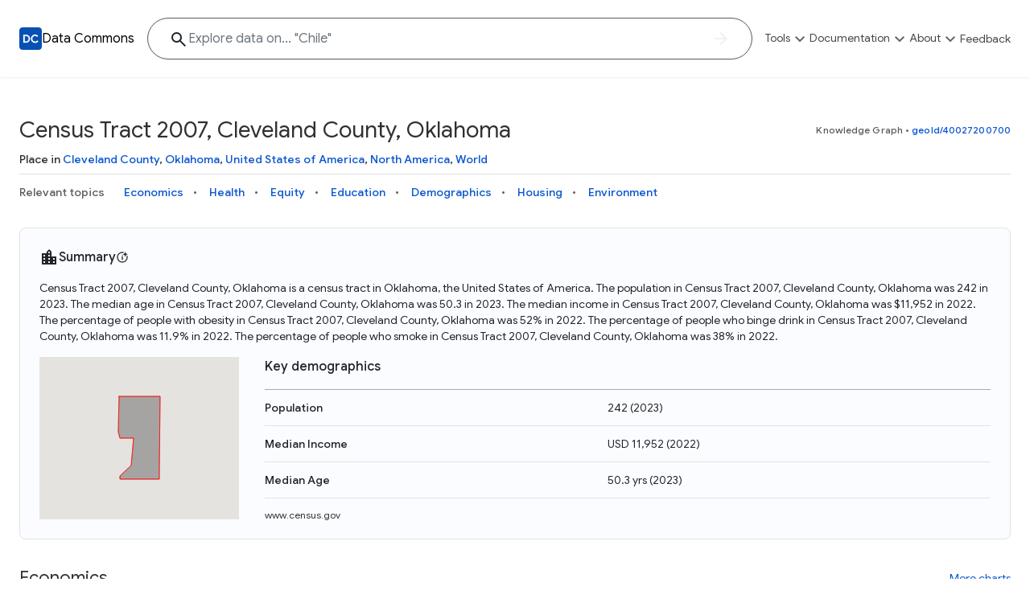

--- FILE ---
content_type: text/javascript
request_url: https://maps.googleapis.com/maps-api-v3/api/js/63/1b/main.js
body_size: 82646
content:
(function(_){/*

 Copyright The Closure Library Authors.
 SPDX-License-Identifier: Apache-2.0
*/
/*

 Copyright Google LLC
 SPDX-License-Identifier: Apache-2.0
*/
/*

 Copyright 2019 Google LLC
 SPDX-License-Identifier: BSD-3-Clause
*/
/*

 Copyright 2017 Google LLC
 SPDX-License-Identifier: BSD-3-Clause
*/
/*

Math.uuid.js (v1.4)
http://www.broofa.com
mailto:robert@broofa.com
Copyright (c) 2010 Robert Kieffer
Dual licensed under the MIT and GPL licenses.
*/
/*

 Copyright 2021 Google LLC
 SPDX-License-Identifier: BSD-3-Clause
*/
var ma,oa,na,qa,baa,caa,Ra,Ta,zb,Cb,Yb,eaa,Nc,Oc,faa,Sc,Yc,gd,jd,yd,Fd,$d,we,Ge,Ke,Je,Le,iaa,maa,Ue,We,Xe,af,df,paa,raa,lf,Gf,Bf,Df,If,Pf,Qf,ag,Ff,taa,Kg,hh,oh,sh,yh,xaa,yaa,Eh,zaa,Aaa,ei,fi,Caa,Daa,Ki,Oi,Eaa,fj,gj,ej,yj,Laa,Naa,Fj,Ij,Jj,Lj,Qj,Oaa,Vj,Tj,Paa,Oj,Qaa,ak,ck,dk,hk,fk,lk,gk,Saa,tk,Taa,Waa,Xaa,xk,Bk,Ck,zk,Ak,aba,Ek,Dk,Ik,Jk,Kk,Mk,Lk,bba,Rk,Sk,Tk,Uk,Vk,Wk,Xk,Yk,Zk,cba,$k,al,bl,cl,dba,eba,ll,kba,tl,sl,El,Fl,Gl,mba,Il,Jl,nba,Hl,lba,oba,pba,am,bm,cm,dm,zm,qba,Gm,Hm,Zm,bn,cn,fn,gn,mn,rn,Fn,Pn,
Cn,Un,Xn,Tn,mo,wo,xo,xba,yba,Aba,Go,Lo,Mo,No,Oo,Bba,To,So,cp,dp,gp,hp,jp,wp,yp,Bp,Cp,Dp,Gp,Hp,Jp,Kp,Lp,Op,Np,Dba,Up,Xp,$p,Gba,cq,Iba,eq,Kba,kq,Lba,oq,Mba,tq,sq,uq,zq,Bq,Oba,Sba,Tba,xq,Uba,Rba,Pba,Qba,Wba,Vba,Cq,Yba,aca,bca,dca,Qq,Sq,hca,kca,nca,pca,rca,sca,tca,uca,vca,wca,xca,yca,zca,Aca,Bca,Dca,Fca,Gca,Hca,Lca,Mca,lr,mr,nr,or,Oca,Pca,Qca,Rca,Wca,Uca,ada,bda,Gr,Fr,Jr,oda,rda,sda,tda,wda,Bda,Fda,Ada,Hda,Gda,Kda,Lda,Mda,Nda,ds,Qda,Uda,Wda,Xda,iea,hea,$da,aea,fea,ls,lp,aa,la,ja,ka,ha,da;
_.ba=function(a){return function(){return aa[a].apply(this,arguments)}};_.ca=function(a,b){return aa[a]=b};_.ea=function(a,b,c){if(!c||a!=null){c=da[b];if(c==null)return a[b];c=a[c];return c!==void 0?c:a[b]}};
ma=function(a,b,c){if(b)a:{var d=a.split(".");a=d.length===1;var e=d[0],f;!a&&e in ha?f=ha:f=ja;for(e=0;e<d.length-1;e++){var g=d[e];if(!(g in f))break a;f=f[g]}d=d[d.length-1];c=ka&&c==="es6"?f[d]:null;b=b(c);b!=null&&(a?la(ha,d,{configurable:!0,writable:!0,value:b}):b!==c&&(da[d]===void 0&&(a=Math.random()*1E9>>>0,da[d]=ka?ja.Symbol(d):"$jscp$"+a+"$"+d),la(f,da[d],{configurable:!0,writable:!0,value:b})))}};oa=function(a,b){var c=na("CLOSURE_FLAGS");a=c&&c[a];return a!=null?a:b};
na=function(a,b){a=a.split(".");b=b||_.pa;for(var c=0;c<a.length;c++)if(b=b[a[c]],b==null)return null;return b};qa=function(a){var b=typeof a;return b!="object"?b:a?Array.isArray(a)?"array":b:"null"};_.sa=function(a){var b=qa(a);return b=="array"||b=="object"&&typeof a.length=="number"};_.ya=function(a){var b=typeof a;return b=="object"&&a!=null||b=="function"};_.Ba=function(a){return Object.prototype.hasOwnProperty.call(a,Aa)&&a[Aa]||(a[Aa]=++aaa)};
baa=function(a,b,c){return a.call.apply(a.bind,arguments)};caa=function(a,b,c){if(!a)throw Error();if(arguments.length>2){var d=Array.prototype.slice.call(arguments,2);return function(){var e=Array.prototype.slice.call(arguments);Array.prototype.unshift.apply(e,d);return a.apply(b,e)}}return function(){return a.apply(b,arguments)}};_.Da=function(a,b,c){_.Da=Function.prototype.bind&&Function.prototype.bind.toString().indexOf("native code")!=-1?baa:caa;return _.Da.apply(null,arguments)};_.Ga=function(){return Date.now()};
_.Ha=function(a,b){a=a.split(".");for(var c=_.pa,d;a.length&&(d=a.shift());)a.length||b===void 0?c[d]&&c[d]!==Object.prototype[d]?c=c[d]:c=c[d]={}:c[d]=b};_.Ia=function(a){return a};_.Ja=function(a,b){function c(){}c.prototype=b.prototype;a.zo=b.prototype;a.prototype=new c;a.prototype.constructor=a;a.ox=function(d,e,f){for(var g=Array(arguments.length-2),h=2;h<arguments.length;h++)g[h-2]=arguments[h];return b.prototype[e].apply(d,g)}};
_.La=function(a,b,c,d){var e=arguments.length,f=e<3?b:d===null?d=Object.getOwnPropertyDescriptor(b,c):d,g;if(Reflect&&typeof Reflect==="object"&&typeof Reflect.decorate==="function")f=Reflect.decorate(a,b,c,d);else for(var h=a.length-1;h>=0;h--)if(g=a[h])f=(e<3?g(f):e>3?g(b,c,f):g(b,c))||f;e>3&&f&&Object.defineProperty(b,c,f)};_.A=function(a,b){if(Reflect&&typeof Reflect==="object"&&typeof Reflect.metadata==="function")return Reflect.metadata(a,b)};
_.Na=function(a,b){if(Error.captureStackTrace)Error.captureStackTrace(this,_.Na);else{const c=Error().stack;c&&(this.stack=c)}a&&(this.message=String(a));b!==void 0&&(this.cause=b)};Ra=function(a,b){var c=_.Na.call;a=a.split("%s");let d="";const e=a.length-1;for(let f=0;f<e;f++)d+=a[f]+(f<b.length?b[f]:"%s");c.call(_.Na,this,d+a[e])};Ta=function(a){return(Sa||(Sa=new TextEncoder)).encode(a)};_.Ua=function(a){_.pa.setTimeout(()=>{throw a;},0)};_.Ya=function(a,b){return a.lastIndexOf(b,0)==0};
_.$a=function(a){return/^[\s\xa0]*$/.test(a)};_.bb=function(){return _.ab().toLowerCase().indexOf("webkit")!=-1};_.ab=function(){var a=_.pa.navigator;return a&&(a=a.userAgent)?a:""};_.lb=function(a){if(!db||!_.hb)return!1;for(let b=0;b<_.hb.brands.length;b++){const {brand:c}=_.hb.brands[b];if(c&&c.indexOf(a)!=-1)return!0}return!1};_.nb=function(a){return _.ab().indexOf(a)!=-1};_.ob=function(){return db?!!_.hb&&_.hb.brands.length>0:!1};_.pb=function(){return _.ob()?!1:_.nb("Opera")};
_.qb=function(){return _.ob()?!1:_.nb("Trident")||_.nb("MSIE")};_.tb=function(){return _.ob()?_.lb("Microsoft Edge"):_.nb("Edg/")};_.vb=function(){return _.nb("Firefox")||_.nb("FxiOS")};_.yb=function(){return _.nb("Safari")&&!(_.wb()||(_.ob()?0:_.nb("Coast"))||_.pb()||(_.ob()?0:_.nb("Edge"))||_.tb()||(_.ob()?_.lb("Opera"):_.nb("OPR"))||_.vb()||_.nb("Silk")||_.nb("Android"))};_.wb=function(){return _.ob()?_.lb("Chromium"):(_.nb("Chrome")||_.nb("CriOS"))&&!(_.ob()?0:_.nb("Edge"))||_.nb("Silk")};
zb=function(){return db?!!_.hb&&!!_.hb.platform:!1};Cb=function(){return _.nb("iPhone")&&!_.nb("iPod")&&!_.nb("iPad")};_.Gb=function(){return zb()?_.hb.platform==="macOS":_.nb("Macintosh")};_.Jb=function(){return zb()?_.hb.platform==="Windows":_.nb("Windows")};_.Kb=function(a,b,c){c=c==null?0:c<0?Math.max(0,a.length+c):c;if(typeof a==="string")return typeof b!=="string"||b.length!=1?-1:a.indexOf(b,c);for(;c<a.length;c++)if(c in a&&a[c]===b)return c;return-1};
_.Mb=function(a,b,c){const d=a.length,e=typeof a==="string"?a.split(""):a;for(let f=0;f<d;f++)f in e&&b.call(c,e[f],f,a)};_.Ob=function(a,b){return _.Kb(a,b)>=0};_.Ub=function(a,b){b=_.Kb(a,b);let c;(c=b>=0)&&_.Tb(a,b);return c};_.Tb=function(a,b){Array.prototype.splice.call(a,b,1)};_.Vb=function(a){const b=a.length;if(b>0){const c=Array(b);for(let d=0;d<b;d++)c[d]=a[d];return c}return[]};_.Xb=function(a){_.Xb[" "](a);return a};
_.bc=function(a,b){b===void 0&&(b=0);Yb();b=ac[b];const c=Array(Math.floor(a.length/3)),d=b[64]||"";let e=0,f=0;for(;e<a.length-2;e+=3){var g=a[e],h=a[e+1],k=a[e+2],m=b[g>>2];g=b[(g&3)<<4|h>>4];h=b[(h&15)<<2|k>>6];k=b[k&63];c[f++]=""+m+g+h+k}m=0;k=d;switch(a.length-e){case 2:m=a[e+1],k=b[(m&15)<<2]||d;case 1:a=a[e],c[f]=""+b[a>>2]+b[(a&3)<<4|m>>4]+k+d}return c.join("")};_.fc=function(a){const b=[];_.ec(a,function(c){b.push(c)});return b};
_.ec=function(a,b){function c(e){for(;d<a.length;){const f=a.charAt(d++),g=kc[f];if(g!=null)return g;if(!_.$a(f))throw Error("Unknown base64 encoding at char: "+f);}return e}Yb();let d=0;for(;;){const e=c(-1),f=c(0),g=c(64),h=c(64);if(h===64&&e===-1)break;b(e<<2|f>>4);g!=64&&(b(f<<4&240|g>>2),h!=64&&b(g<<6&192|h))}};
Yb=function(){if(!kc){kc={};var a="ABCDEFGHIJKLMNOPQRSTUVWXYZabcdefghijklmnopqrstuvwxyz0123456789".split(""),b=["+/=","+/","-_=","-_.","-_"];for(let c=0;c<5;c++){const d=a.concat(b[c].split(""));ac[c]=d;for(let e=0;e<d.length;e++){const f=d[e];kc[f]===void 0&&(kc[f]=e)}}}};eaa=function(a){return daa[a]||""};_.pc=function(a){a=oc.test(a)?a.replace(oc,eaa):a;a=atob(a);const b=new Uint8Array(a.length);for(let c=0;c<a.length;c++)b[c]=a.charCodeAt(c);return b};
_.uc=function(a){return a!=null&&a instanceof Uint8Array};_.Gc=function(){return wc||(wc=new _.Bc(null,_.Fc))};Nc=function(a){const b=a.Dg;if(b==null)a="";else if(typeof b==="string")a=b;else{let c="",d=0;const e=b.length-10240;for(;d<e;)c+=String.fromCharCode.apply(null,b.subarray(d,d+=10240));c+=String.fromCharCode.apply(null,d?b.subarray(d):b);a=a.Dg=btoa(c)}return a};_.Qc=function(a){Oc(_.Fc);var b=a.Dg;b=b==null||_.uc(b)?b:typeof b==="string"?_.pc(b):null;return b==null?b:a.Dg=b};
Oc=function(a){if(a!==_.Fc)throw Error("illegal external caller");};faa=async function(a,b){return new Promise((c,d)=>{const e=new MessageChannel;e.port2.onmessage=f=>{c(f.data)};try{e.port1.postMessage(a,b)}catch(f){d(f)}})};_.Rc=function(a,b,c){a.__closure__error__context__984382||(a.__closure__error__context__984382={});a.__closure__error__context__984382[b]=c};Sc=function(){const a=Error();_.Rc(a,"severity","incident");_.Ua(a)};_.Vc=function(a){a=Error(a);_.Rc(a,"severity","warning");return a};
_.Xc=function(a,b){if(a!=null){var c=Wc??(Wc={});var d=c[a]||0;d>=b||(c[a]=d+1,Sc())}};Yc=function(a,b=!1){return b&&Symbol.for&&a?Symbol.for(a):a!=null?Symbol(a):Symbol()};_.bd=function(a,b){a[_.ad]|=b};gd=function(a){if(4&a)return 512&a?512:1024&a?1024:0};_.hd=function(a){_.bd(a,34);return a};jd=function(a){_.bd(a,32);return a};_.kd=function(a){return a.length==0?_.Gc():new _.Bc(a,_.Fc)};_.nd=function(a){return a[ld]===md};
_.td=function(a,b){return b===void 0?a.Kg!==_.sd&&!!(2&(a.Ph[_.ad]|0)):!!(2&b)&&a.Kg!==_.sd};_.ud=function(a,b){a.Kg=b?_.sd:void 0};_.vd=function(a,b){if(a!=null)if(typeof a==="string")a=a?new _.Bc(a,_.Fc):_.Gc();else if(a.constructor!==_.Bc)if(_.uc(a))a=a.length?new _.Bc(new Uint8Array(a),_.Fc):_.Gc();else{if(!b)throw Error();a=void 0}return a};_.wd=function(a,b){if(typeof b!=="number"||b<0||b>=a.length)throw Error();};yd=function(a,b){if(typeof b!=="number"||b<0||b>a.length)throw Error();};
_.Bd=function(a,b,c){const d=b&128?0:-1,e=a.length;var f;if(f=!!e)f=a[e-1],f=f!=null&&typeof f==="object"&&f.constructor===Object;const g=e+(f?-1:0);for(b=b&128?1:0;b<g;b++)c(b-d,a[b]);if(f){a=a[e-1];for(const h in a)Object.prototype.hasOwnProperty.call(a,h)&&!isNaN(h)&&c(+h,a[h])}};_.Dd=function(a){return a&128?_.Cd:void 0};_.Ed=function(a){a.CQ=!0;return a};Fd=function(a){return _.Ed(b=>b instanceof a)};
_.Hd=function(a){if(gaa(a)){if(!/^\s*(?:-?[1-9]\d*|0)?\s*$/.test(a))throw Error(String(a));}else if(Gd(a)&&!Number.isSafeInteger(a))throw Error(String(a));return BigInt(a)};_.Md=function(a){const b=a>>>0;_.Id=b;_.Jd=(a-b)/4294967296>>>0};_.Nd=function(a){if(a<0){_.Md(0-a);a=_.Id;var b=_.Jd;b=~b;a?a=~a+1:b+=1;const [c,d]=[a,b];_.Id=c>>>0;_.Jd=d>>>0}else _.Md(a)};_.Qd=function(a){const b=_.Pd||(_.Pd=new DataView(new ArrayBuffer(8)));b.setFloat64(0,+a,!0);_.Id=b.getUint32(0,!0);_.Jd=b.getUint32(4,!0)};
_.Sd=function(a,b){const c=b*4294967296+(a>>>0);return Number.isSafeInteger(c)?c:_.Rd(a,b)};_.Ud=function(a,b){const c=b&2147483648;c&&(a=~a+1>>>0,b=~b>>>0,a==0&&(b=b+1>>>0));a=_.Sd(a,b);return typeof a==="number"?c?-a:a:c?"-"+a:a};_.Vd=function(a,b){return _.Hd(BigInt.asIntN(64,(BigInt.asUintN(32,BigInt(b))<<BigInt(32))+BigInt.asUintN(32,BigInt(a))))};_.Rd=function(a,b){b>>>=0;a>>>=0;var c;b<=2097151?c=""+(4294967296*b+a):c=""+(BigInt(b)<<BigInt(32)|BigInt(a));return c};
_.Wd=function(a,b){var c;b&2147483648?c=""+(BigInt(b|0)<<BigInt(32)|BigInt(a>>>0)):c=_.Rd(a,b);return c};_.Xd=function(a){a.length<16?_.Nd(Number(a)):(a=BigInt(a),_.Id=Number(a&BigInt(4294967295))>>>0,_.Jd=Number(a>>BigInt(32)&BigInt(4294967295)))};_.Yd=function(a){if(typeof a!=="number")throw Error(`Value of float/double field must be a number, found ${typeof a}: ${a}`);return a};_.Zd=function(a){if(a==null||typeof a==="number")return a;if(a==="NaN"||a==="Infinity"||a==="-Infinity")return Number(a)};
$d=function(a){return a.displayName||a.name||"unknown type name"};_.ae=function(a){if(typeof a!=="boolean")throw Error(`Expected boolean but got ${qa(a)}: ${a}`);return a};_.be=function(a){if(a==null||typeof a==="boolean")return a;if(typeof a==="number")return!!a};_.de=function(a){switch(typeof a){case "bigint":return!0;case "number":return ce(a);case "string":return haa.test(a);default:return!1}};_.ge=function(a){if(!ce(a))throw _.Vc("enum");return a|0};
_.he=function(a){return a==null?a:ce(a)?a|0:void 0};_.ie=function(a){if(typeof a!=="number")throw _.Vc("int32");if(!ce(a))throw _.Vc("int32");return a|0};_.je=function(a){if(a==null)return a;if(typeof a==="string"&&a)a=+a;else if(typeof a!=="number")return;return ce(a)?a|0:void 0};_.ke=function(a){if(typeof a!=="number")throw _.Vc("uint32");if(!ce(a))throw _.Vc("uint32");return a>>>0};
_.me=function(a){if(a==null)return a;if(typeof a==="string"&&a)a=+a;else if(typeof a!=="number")return;return ce(a)?a>>>0:void 0};_.qe=function(a){if(a!=null)a:{if(!_.de(a))throw _.Vc("int64");switch(typeof a){case "string":a=_.ne(a);break a;case "bigint":a=_.Hd((0,_.oe)(64,a));break a;default:a=_.pe(a)}}return a};_.pe=function(a){_.de(a);a=(0,_.re)(a);(0,_.se)(a)||(_.Nd(a),a=_.Ud(_.Id,_.Jd));return a};_.te=function(a){_.de(a);a=(0,_.re)(a);a>=0&&(0,_.se)(a)||(_.Nd(a),a=_.Sd(_.Id,_.Jd));return a};
we=function(a){_.de(a);a=(0,_.re)(a);(0,_.se)(a)?a=String(a):(_.Nd(a),a=_.Wd(_.Id,_.Jd));return a};_.ne=function(a){_.de(a);var b=(0,_.re)(Number(a));if((0,_.se)(b))return String(b);b=a.indexOf(".");b!==-1&&(a=a.substring(0,b));b=a.length;(a[0]==="-"?b<20||b===20&&a<="-9223372036854775808":b<19||b===19&&a<="9223372036854775807")||(_.Xd(a),a=_.Wd(_.Id,_.Jd));return a};
_.xe=function(a){_.de(a);var b=(0,_.re)(Number(a));if((0,_.se)(b)&&b>=0)return String(b);b=a.indexOf(".");b!==-1&&(a=a.substring(0,b));a[0]==="-"?b=!1:(b=a.length,b=b<20?!0:b===20&&a<="18446744073709551615");b||(_.Xd(a),a=_.Rd(_.Id,_.Jd));return a};_.ye=function(a,b=!1){const c=typeof a;if(a==null)return a;if(c==="bigint")return String((0,_.oe)(64,a));if(_.de(a))return c==="string"?_.ne(a):b?we(a):_.pe(a)};
_.ze=function(a){var b=typeof a;if(a==null)return a;if(b==="bigint")return _.Hd((0,_.oe)(64,a));if(_.de(a))return b==="string"?(b=(0,_.re)(Number(a)),(0,_.se)(b)?a=_.Hd(b):(b=a.indexOf("."),b!==-1&&(a=a.substring(0,b)),a=_.Hd((0,_.oe)(64,BigInt(a))))):a=(0,_.se)(a)?_.Hd(_.pe(a)):_.Hd(we(a)),a};_.Be=function(a){const b=typeof a;if(a==null)return a;if(b==="bigint")return String((0,_.Ae)(64,a));if(_.de(a))return b==="string"?_.xe(a):_.te(a)};
_.Ce=function(a){if(a==null)return a;const b=typeof a;if(b==="bigint")return String((0,_.oe)(64,a));if(_.de(a)){if(b==="string")return _.ne(a);if(b==="number")return _.pe(a)}};_.De=function(a){if(typeof a!=="string")throw Error();return a};_.Ee=function(a){if(a!=null&&typeof a!=="string")throw Error();return a};_.Fe=function(a){return a==null||typeof a==="string"?a:void 0};Ge=function(a,b){if(!(a instanceof b))throw Error(`Expected instanceof ${$d(b)} but got ${a&&$d(a.constructor)}`);return a};
Ke=function(a,b,c,d){if(a!=null&&_.nd(a))return a;if(!Array.isArray(a))return c?d&2?b[Ie]||(b[Ie]=Je(b)):new b:void 0;c=a[_.ad]|0;d=c|d&32|d&2;d!==c&&(a[_.ad]=d);return new b(a)};Je=function(a){a=new a;_.hd(a.Ph);return a};Le=function(a){return a};_.Ne=function(a){const b=_.Ia(_.Me);return b?a[b]:void 0};_.Oe=function(a,b){for(const c in a)Object.prototype.hasOwnProperty.call(a,c)&&!isNaN(c)&&b(a,+c,a[c])};iaa=function(a){const b=new _.Pe;_.Oe(a,(c,d,e)=>{b[d]=[...e]});b.Ry=a.Ry;return b};
_.Re=function(a,b,c){if(_.Ia(_.Qe)&&_.Ia(_.Me)&&c===_.Qe&&(a=a.Ph,c=a[_.Me])&&(c=c.Ry))try{c(a,b,jaa)}catch(d){_.Ua(d)}};_.Se=function(a,b){const c=_.Ia(_.Me);c&&a[c]?.[b]!=null&&_.Xc(kaa,3)};maa=function(a,b){b<100||_.Xc(laa,1)};
Ue=function(a,b,c,d){const e=d!==void 0;d=!!d;var f=_.Ia(_.Me),g;!e&&f&&(g=a[f])&&_.Oe(g,maa);f=[];var h=a.length;let k;g=4294967295;let m=!1;const p=!!(b&64),r=p?b&128?0:-1:void 0;b&1||(k=h&&a[h-1],k!=null&&typeof k==="object"&&k.constructor===Object?(h--,g=h):k=void 0,!p||b&128||e||(m=!0,g=(Te??Le)(g-r,r,a,k,void 0)+r));b=void 0;for(var t=0;t<h;t++){let v=a[t];if(v!=null&&(v=c(v,d))!=null)if(p&&t>=g){const w=t-r;(b??(b={}))[w]=v}else f[t]=v}if(k)for(let v in k){if(!Object.prototype.hasOwnProperty.call(k,
v))continue;h=k[v];if(h==null||(h=c(h,d))==null)continue;t=+v;let w;p&&!Number.isNaN(t)&&(w=t+r)<g?f[w]=h:(b??(b={}))[v]=h}b&&(m?f.push(b):f[g]=b);e&&_.Ia(_.Me)&&(a=_.Ne(a))&&a instanceof _.Pe&&(f[_.Me]=iaa(a));return f};
We=function(a){switch(typeof a){case "number":return Number.isFinite(a)?a:""+a;case "bigint":return(0,_.Ve)(a)?Number(a):""+a;case "boolean":return a?1:0;case "object":if(Array.isArray(a)){const b=a[_.ad]|0;return a.length===0&&b&1?void 0:Ue(a,b,We)}if(a!=null&&_.nd(a))return Xe(a);if(a instanceof _.Bc)return Nc(a);return}return a};_.Ye=function(a,b){if(b){Te=b==null||b===Le||b[naa]!==oaa?Le:b;try{return Xe(a)}finally{Te=void 0}}return Xe(a)};Xe=function(a){a=a.Ph;return Ue(a,a[_.ad]|0,We)};
af=function(a){switch(typeof a){case "boolean":return Ze||(Ze=[0,void 0,!0]);case "number":return a>0?void 0:a===0?$e||($e=[0,void 0]):[-a,void 0];case "string":return[0,a];case "object":return a}};_.ef=function(a,b){return df(a,b[0],b[1])};
df=function(a,b,c,d=0){if(a==null){var e=32;c?(a=[c],e|=128):a=[];b&&(e=e&-16760833|(b&1023)<<14)}else{if(!Array.isArray(a))throw Error("narr");e=a[_.ad]|0;if(ff&&1&e)throw Error("rfarr");2048&e&&!(2&e)&&paa();if(e&256)throw Error("farr");if(e&64)return(e|d)!==e&&(a[_.ad]=e|d),a;if(c&&(e|=128,c!==a[0]))throw Error("mid");a:{c=a;e|=64;var f=c.length;if(f){var g=f-1;const k=c[g];if(k!=null&&typeof k==="object"&&k.constructor===Object){b=e&128?0:-1;g-=b;if(g>=1024)throw Error("pvtlmt");for(var h in k)if(Object.prototype.hasOwnProperty.call(k,
h))if(f=+h,f<g)c[f+b]=k[h],delete k[h];else break;e=e&-16760833|(g&1023)<<14;break a}}if(b){h=Math.max(b,f-(e&128?0:-1));if(h>1024)throw Error("spvt");e=e&-16760833|(h&1023)<<14}}}a[_.ad]=e|64|d;return a};paa=function(){if(ff)throw Error("carr");_.Xc(qaa,5)};
raa=function(a,b){if(typeof a!=="object")return a;if(Array.isArray(a)){var c=a[_.ad]|0;a.length===0&&c&1?a=void 0:c&2||(!b||4096&c||16&c?a=_.gf(a,c,!1,b&&!(c&16)):(_.bd(a,34),c&4&&Object.freeze(a)));return a}if(a!=null&&_.nd(a))return b=a.Ph,c=b[_.ad]|0,_.td(a,c)?a:_.hf(a,b,c)?_.jf(a,b):_.gf(b,c);if(a instanceof _.Bc)return a};_.jf=function(a,b,c){a=new a.constructor(b);c&&_.ud(a,!0);a.Gy=_.sd;return a};
_.gf=function(a,b,c,d){d??(d=!!(34&b));a=Ue(a,b,raa,d);d=32;c&&(d|=2);b=b&16769217|d;a[_.ad]=b;return a};_.kf=function(a){const b=a.Ph,c=b[_.ad]|0;return _.td(a,c)?_.hf(a,b,c)?_.jf(a,b,!0):new a.constructor(_.gf(b,c,!1)):a};lf=function(a){if(a.Kg!==_.sd)return!1;var b=a.Ph;b=_.gf(b,b[_.ad]|0);_.bd(b,2048);a.Ph=b;_.ud(a,!1);a.Gy=void 0;return!0};_.mf=function(a){if(!lf(a)&&_.td(a,a.Ph[_.ad]|0))throw Error();};_.nf=function(a,b){b===void 0&&(b=a[_.ad]|0);b&32&&!(b&4096)&&(a[_.ad]=b|4096)};
_.hf=function(a,b,c){return c&2?!0:c&32&&!(c&4096)?(b[_.ad]=c|2,_.ud(a,!0),!0):!1};_.pf=function(a,b,c,d,e){Object.isExtensible(a);b=_.of(a.Ph,b,c,e);if(b!==null||d&&a.Gy!==_.sd)return b};
_.of=function(a,b,c,d){if(b===-1)return null;const e=b+(c?0:-1),f=a.length-1;let g,h;if(!(f<1+(c?0:-1))){if(e>=f)if(g=a[f],g!=null&&typeof g==="object"&&g.constructor===Object)c=g[b],h=!0;else if(e===f)c=g;else return;else c=a[e];if(d&&c!=null){d=d(c);if(d==null)return d;if(!Object.is(d,c))return h?g[b]=d:a[e]=d,d}return c}};_.rf=function(a,b,c,d){_.mf(a);const e=a.Ph;_.qf(e,e[_.ad]|0,b,c,d);return a};
_.qf=function(a,b,c,d,e){const f=c+(e?0:-1);var g=a.length-1;if(g>=1+(e?0:-1)&&f>=g){const h=a[g];if(h!=null&&typeof h==="object"&&h.constructor===Object)return h[c]=d,b}if(f<=g)return a[f]=d,b;d!==void 0&&(g=(b??(b=a[_.ad]|0))>>14&1023||536870912,c>=g?d!=null&&(a[g+(e?0:-1)]={[c]:d}):a[f]=d);return b};_.tf=function(a,b,c,d){a=a.Ph;return _.sf(a,a[_.ad]|0,b,c,d)!==void 0};_.vf=function(a,b){return _.uf(a,a[_.ad]|0,b)};_.xf=function(a,b,c){const d=a.Ph;return _.wf(a,d,d[_.ad]|0,b,c,3).length};
_.zf=function(a,b,c,d,e){_.yf(a,b,c,void 0,e,d,1);return a};_.Af=function(){return void 0===saa?2:4};
_.Hf=function(a,b,c,d,e,f,g){let h=a.Ph,k=h[_.ad]|0;d=_.td(a,k)?1:d;e=!!e||d===3;d===2&&lf(a)&&(h=a.Ph,k=h[_.ad]|0);let m=Bf(h,b,g),p=m===_.Cf?7:m[_.ad]|0,r=Df(p,k);var t=r;4&t?f==null?a=!1:(!e&&f===0&&(512&t||1024&t)&&(a.constructor[Ef]=(a.constructor[Ef]|0)+1)<5&&Sc(),a=f===0?!1:!(f&t)):a=!0;if(a){4&r&&(m=[...m],p=0,r=Ff(r,k),k=_.qf(h,k,b,m,g));let v=t=0;for(;t<m.length;t++){const w=c(m[t]);w!=null&&(m[v++]=w)}v<t&&(m.length=v);c=(r|4)&-513;r=c&=-1025;f&&(r|=f);r&=-4097}r!==p&&(m[_.ad]=r,2&r&&Object.freeze(m));
return m=Gf(m,r,h,k,b,g,d,a,e)};Gf=function(a,b,c,d,e,f,g,h,k){let m=b;g===1||(g!==4?0:2&b||!(16&b)&&32&d)?If(b)||(b|=!a.length||h&&!(4096&b)||32&d&&!(4096&b||16&b)?2:256,b!==m&&(a[_.ad]=b),Object.freeze(a)):(g===2&&If(b)&&(a=[...a],m=0,b=Ff(b,d),d=_.qf(c,d,e,a,f)),If(b)||(k||(b|=16),b!==m&&(a[_.ad]=b)));2&b||!(4096&b||16&b)||_.nf(c,d);return a};Bf=function(a,b,c){a=_.of(a,b,c);return Array.isArray(a)?a:_.Cf};Df=function(a,b){2&b&&(a|=2);return a|1};If=function(a){return!!(2&a)&&!!(4&a)||!!(256&a)};
_.Jf=function(a){return _.vd(a,!0)};_.Kf=function(a,b){a=_.pf(a,b,void 0,void 0,_.Jf);return a==null?_.Gc():a};
_.Lf=function(a,b,c,d){_.mf(a);const e=a.Ph;let f=e[_.ad]|0;if(c==null)return _.qf(e,f,b),a;if(!Array.isArray(c))throw _.Vc();let g=c===_.Cf?7:c[_.ad]|0,h=g;var k=If(g);let m=k||Object.isFrozen(c);k||(g=0);m||(c=[...c],h=0,g=Ff(g,f),m=!1);g|=5;k=gd(g)??0;for(let p=0;p<c.length;p++){const r=c[p],t=d(r,k);Object.is(r,t)||(m&&(c=[...c],h=0,g=Ff(g,f),m=!1),c[p]=t)}g!==h&&(m&&(c=[...c],g=Ff(g,f)),c[_.ad]=g);_.qf(e,f,b,c);return a};
_.Mf=function(a,b,c,d){_.mf(a);const e=a.Ph;_.qf(e,e[_.ad]|0,b,(d==="0"?Number(c)===0:c===d)?void 0:c);return a};_.uf=function(a,b,c){if(b&2)throw Error();const d=_.Dd(b);let e=Bf(a,c,d),f=e===_.Cf?7:e[_.ad]|0,g=Df(f,b);if(2&g||If(g)||16&g)g===f||If(g)||(e[_.ad]=g),e=[...e],f=0,g=Ff(g,b),_.qf(a,b,c,e,d);g&=-13;g!==f&&(e[_.ad]=g);return e};_.Of=function(a,b,c,d,e,f){return _.Nf(a,b,c,e,d,f,void 0,1)};
_.Sf=function(a,b,c,d){_.mf(a);a=a.Ph;let e=a[_.ad]|0;if(d==null){const f=Pf(a);if(Qf(f,a,e,c)===b)f.set(c,0);else return}else e=_.Rf(a,e,c,b);_.qf(a,e,b,d)};_.Tf=function(a,b,c){a=a.Ph;return Qf(Pf(a),a,void 0,b)===c?c:-1};Pf=function(a){return a[Uf]??(a[Uf]=new Map)};_.Rf=function(a,b,c,d,e){d===0||c.includes(d);const f=Pf(a),g=Qf(f,a,b,c,e);g!==d&&(g&&(b=_.qf(a,b,g,void 0,e)),f.set(c,d));return b};
Qf=function(a,b,c,d,e){let f=a.get(d);if(f!=null)return f;f=0;for(let g=0;g<d.length;g++){const h=d[g];_.of(b,h,e)!=null&&(f!==0&&(c=_.qf(b,c,f,void 0,e)),f=h)}a.set(d,f);return f};_.Wf=function(a,b,c,d,e){_.mf(a);a=a.Ph;let f=a[_.ad]|0;const g=_.of(a,c,e);d=d===_.Vf;b=Ke(g,b,!d,f);if(!d||b)return b=_.kf(b),g!==b&&(f=_.qf(a,f,c,b,e),_.nf(a,f)),b};
_.Xf=function(a,b,c){let d=a[_.ad]|0;const e=_.Dd(d),f=_.of(a,c,e);let g;if(f!=null&&_.nd(f)){if(!_.td(f))return lf(f),f.Ph;g=f.Ph}else Array.isArray(f)&&(g=f);if(g){const h=g[_.ad]|0;h&2&&(g=_.gf(g,h))}g=_.ef(g,b);g!==f&&_.qf(a,d,c,g,e);return g};_.sf=function(a,b,c,d,e){let f=!1;d=_.of(a,d,e,g=>{const h=Ke(g,c,!1,b);f=h!==g&&h!=null;return h});if(d!=null)return f&&!_.td(d)&&_.nf(a,b),d};_.B=function(a,b,c){a=a.Ph;return _.sf(a,a[_.ad]|0,b,c)||b[Ie]||(b[Ie]=Je(b))};
_.D=function(a,b,c,d){let e=a.Ph,f=e[_.ad]|0;b=_.sf(e,f,b,c,d);if(b==null)return b;f=e[_.ad]|0;if(!_.td(a,f)){const g=_.kf(b);g!==b&&(lf(a)&&(e=a.Ph,f=e[_.ad]|0),b=g,f=_.qf(e,f,c,b,d),_.nf(e,f))}return b};_.Zf=function(a,b,c){const d=a.Ph;return _.wf(a,d,d[_.ad]|0,b,c,1)};
_.wf=function(a,b,c,d,e,f,g,h,k){var m=_.td(a,c);f=m?1:f;h=!!h||f===3;m=k&&!m;(f===2||m)&&lf(a)&&(b=a.Ph,c=b[_.ad]|0);a=Bf(b,e,g);var p=a===_.Cf?7:a[_.ad]|0,r=Df(p,c);if(k=!(4&r)){var t=a,v=c;const w=!!(2&r);w&&(v|=2);let y=!w,C=!0,F=0,K=0;for(;F<t.length;F++){const H=Ke(t[F],d,!1,v);if(H instanceof d){if(!w){const W=_.td(H);y&&(y=!W);C&&(C=W)}t[K++]=H}}K<F&&(t.length=K);r|=4;r=C?r&-4097:r|4096;r=y?r|8:r&-9}r!==p&&(a[_.ad]=r,2&r&&Object.freeze(a));if(m&&!(8&r||!a.length&&(f===1||(f!==4?0:2&r||!(16&
r)&&32&c)))){If(r)&&(a=[...a],r=Ff(r,c),c=_.qf(b,c,e,a,g));d=a;m=r;for(p=0;p<d.length;p++)t=d[p],r=_.kf(t),t!==r&&(d[p]=r);m|=8;r=m=d.length?m|4096:m&-4097;a[_.ad]=r}return a=Gf(a,r,b,c,e,g,f,k,h)};_.$f=function(a,b,c){const d=a.Ph;return _.wf(a,d,d[_.ad]|0,b,c,_.Af(),void 0,!1,!0)};ag=function(a,b){a!=null?Ge(a,b):a=void 0;return a};_.bg=function(a,b,c,d,e){d=ag(d,b);_.rf(a,c,d,e);d&&!_.td(d)&&_.nf(a.Ph);return a};_.cg=function(a,b,c,d,e){e=ag(e,b);_.Sf(a,c,d,e);e&&!_.td(e)&&_.nf(a.Ph);return a};
_.dg=function(a,b,c,d){_.mf(a);const e=a.Ph;let f=e[_.ad]|0;if(d==null)return _.qf(e,f,c),a;if(!Array.isArray(d))throw _.Vc();let g=d===_.Cf?7:d[_.ad]|0,h=g;const k=If(g),m=k||Object.isFrozen(d);let p=!0,r=!0;for(let v=0;v<d.length;v++){var t=d[v];Ge(t,b);k||(t=_.td(t),p&&(p=!t),r&&(r=t))}k||(g=p?13:5,g=r?g&-4097:g|4096);m&&g===h||(d=[...d],h=0,g=Ff(g,f));g!==h&&(d[_.ad]=g);f=_.qf(e,f,c,d);2&g||!(4096&g||16&g)||_.nf(e,f);return a};Ff=function(a,b){return a=(2&b?a|2:a&-3)&-273};
_.Nf=function(a,b,c,d,e,f,g,h,k,m){_.mf(a);b=_.Hf(a,b,f,2,!0,void 0,g);f=gd(b===_.Cf?7:b[_.ad]|0)??0;if(k)if(Array.isArray(d))for(e=d.length,h=0;h<e;h++)b.push(c(d[h],f));else for(const p of d)b.push(c(p,f));else h&&m?(e??(e=b.length-1),_.wd(b,e),b.splice(e,h)):(h&&yd(b,e),e!=void 0?b.splice(e,h,c(d,f)):b.push(c(d,f)));return a};
_.yf=function(a,b,c,d,e,f,g,h){_.mf(a);const k=a.Ph;a=_.wf(a,k,k[_.ad]|0,c,b,2,d,!0);if(g&&h)f??(f=a.length-1),_.wd(a,f),a.splice(f,g),a.length||(a[_.ad]&=-4097);else return g?(yd(a,f),Ge(e,c)):e=e!=null?Ge(e,c):new c,f!=void 0?a.splice(f,g,e):a.push(e),f=c=a===_.Cf?7:a[_.ad]|0,(g=_.td(e))?(c&=-9,a.length===1&&(c&=-4097)):c|=4096,c!==f&&(a[_.ad]=c),g||_.nf(k),e};_.eg=function(a,b){return _.he(_.pf(a,b))};_.fg=function(a,b,c=!1){return _.be(_.pf(a,b))??c};
_.gg=function(a,b,c=0){return _.je(_.pf(a,b))??c};_.hg=function(a,b,c=0){return _.me(_.pf(a,b))??c};_.kg=function(a,b,c=_.ig){return(_.jg?_.pf(a,b,void 0,void 0,_.ze):_.ze(_.pf(a,b)))??c};_.lg=function(a,b,c=0){return _.pf(a,b,void 0,void 0,_.Zd)??c};_.E=function(a,b){return _.Fe(_.pf(a,b))??""};_.mg=function(a,b,c=0){return _.eg(a,b)??c};_.ng=function(a,b){return(_.jg?_.ye(_.pf(a,b,void 0,void 0,_.ze)):_.ye(_.pf(a,b),!0))??"0"};_.og=function(a,b,c,d,e){return _.Hf(a,b,_.je,c,e,void 0,d)};
_.pg=function(a,b,c){a=_.og(a,b,3,void 0,!0);_.wd(a,c);return a[c]};_.qg=function(a,b){return _.og(a,b,3,void 0,!0).length};_.sg=function(a,b,c,d,e){return _.Hf(a,b,_.Fe,c,e,void 0,d)};_.tg=function(a,b,c){a=_.sg(a,b,3,void 0,!0);_.wd(a,c);return a[c]};_.ug=function(a,b){return _.sg(a,b,3,void 0,!0).length};_.vg=function(a,b,c){a=_.Hf(a,b,_.he,3,!0);_.wd(a,c);return a[c]};_.wg=function(a,b,c,d){return _.D(a,b,_.Tf(a,d,c),void 0)};_.xg=function(a,b){return _.Fe(_.pf(a,b))};
_.yg=function(a,b,c){return _.rf(a,b,c==null?c:_.ae(c))};_.zg=function(a,b,c){return _.Mf(a,b,c==null?c:_.ae(c),!1)};_.Ag=function(a,b,c){return _.rf(a,b,c==null?c:_.ie(c))};_.Bg=function(a,b,c){return _.Mf(a,b,c==null?c:_.ie(c),0)};_.Cg=function(a,b,c){return _.rf(a,b,c==null?c:_.ke(c))};_.Dg=function(a,b,c){return _.Mf(a,b,c==null?c:_.Yd(c),0)};_.Eg=function(a,b,c){return _.rf(a,b,_.Ee(c))};_.Fg=function(a,b,c){return _.Mf(a,b,_.Ee(c),"")};_.Gg=function(a,b,c){return _.rf(a,b,c==null?c:_.ge(c))};
_.Hg=function(a,b,c){return _.Mf(a,b,c==null?c:_.ge(c),0)};_.Ig=function(a,b,c){_.Nf(a,b,_.ie,c,void 0,_.je)};_.Jg=function(a,b){return _.je(_.pf(a,b))!=null};_.Lg=function(a,b){let c,d=0,e=0,f=0;const g=a.Eg;let h=a.Dg;do c=g[h++],d|=(c&127)<<f,f+=7;while(f<32&&c&128);if(f>32)for(e|=(c&127)>>4,f=3;f<32&&c&128;f+=7)c=g[h++],e|=(c&127)<<f;Kg(a,h);if(!(c&128))return b(d>>>0,e>>>0);throw Error();};
_.Mg=function(a){let b=0,c=a.Dg;const d=c+10,e=a.Eg;for(;c<d;){const f=e[c++];b|=f;if((f&128)===0)return Kg(a,c),!!(b&127)}throw Error();};_.Ng=function(a){const b=a.Eg;let c=a.Dg,d=b[c++],e=d&127;if(d&128&&(d=b[c++],e|=(d&127)<<7,d&128&&(d=b[c++],e|=(d&127)<<14,d&128&&(d=b[c++],e|=(d&127)<<21,d&128&&(d=b[c++],e|=d<<28,d&128&&b[c++]&128&&b[c++]&128&&b[c++]&128&&b[c++]&128&&b[c++]&128)))))throw Error();Kg(a,c);return e};_.Og=function(a){return _.Ng(a)>>>0};_.Pg=function(a){return _.Lg(a,_.Ud)};
_.Qg=function(a){return _.Lg(a,_.Vd)};_.Sg=function(a){var b=a.Ig;b||(b=a.Eg,b=a.Ig=new DataView(b.buffer,b.byteOffset,b.byteLength));b=b.getFloat64(a.Dg,!0);_.Rg(a,8);return b};taa=function(a){return _.Ng(a)};Kg=function(a,b){a.Dg=b;if(b>a.Fg)throw Error();};_.Rg=function(a,b){Kg(a,a.Dg+b)};_.Tg=function(a,b){if(b<0)throw Error();const c=a.Dg;b=c+b;if(b>a.Fg)throw Error();a.Dg=b;return c};
_.Wg=function(a,b){const c=_.Tg(a,b);var d=a.Eg;(a=Ug)||(a=Ug=new TextDecoder("utf-8",{fatal:!0}));b=c+b;d=c===0&&b===d.length?d:d.subarray(c,b);try{var e=a.decode(d)}catch(f){if(Vg===void 0){try{a.decode(new Uint8Array([128]))}catch(g){}try{a.decode(new Uint8Array([97])),Vg=!0}catch(g){Vg=!1}}!Vg&&(Ug=void 0);throw f;}return e};
_.Xg=function(a,b,c){const d=a.Eg.Fg;var e=_.Og(a.Eg);e=a.Eg.getCursor()+e;let f=e-d;f<=0&&(a.Eg.Fg=e,c(b,a,void 0,void 0,void 0),f=e-a.Eg.getCursor());if(f)throw Error();a.Eg.setCursor(e);a.Eg.Fg=d;return b};_.Yg=function(a){const b=_.Og(a.Eg);return _.Wg(a.Eg,b)};_.Zg=function(a,b,c){var d=_.Og(a.Eg);for(d=a.Eg.getCursor()+d;a.Eg.getCursor()<d;)c.push(b(a.Eg))};_.ah=function(a){a=BigInt.asUintN(64,a);return new $g(Number(a&BigInt(4294967295)),Number(a>>BigInt(32)))};
_.ch=function(a){if(!a)return bh||(bh=new $g(0,0));if(!/^-?\d+$/.test(a))return null;_.Xd(a);return new $g(_.Id,_.Jd)};_.dh=function(a,b,c){for(;c>0||b>127;)a.Dg.push(b&127|128),b=(b>>>7|c<<25)>>>0,c>>>=7;a.Dg.push(b)};_.eh=function(a,b){a.Dg.push(b>>>0&255);a.Dg.push(b>>>8&255);a.Dg.push(b>>>16&255);a.Dg.push(b>>>24&255)};_.fh=function(a,b){for(;b>127;)a.Dg.push(b&127|128),b>>>=7;a.Dg.push(b)};_.gh=function(a,b){if(b>=0)_.fh(a,b);else{for(let c=0;c<9;c++)a.Dg.push(b&127|128),b>>=7;a.Dg.push(1)}};
hh=function(a,b){b.length!==0&&(a.Fg.push(b),a.Eg+=b.length)};_.ih=function(a,b,c){_.fh(a.Dg,b*8+c)};_.jh=function(a,b){_.ih(a,b,2);b=a.Dg.end();hh(a,b);b.push(a.Eg);return b};_.kh=function(a,b){var c=b.pop();for(c=a.Eg+a.Dg.length()-c;c>127;)b.push(c&127|128),c>>>=7,a.Eg++;b.push(c);a.Eg++};_.lh=function(a){hh(a,a.Dg.end());const b=new Uint8Array(a.Eg),c=a.Fg,d=c.length;let e=0;for(let f=0;f<d;f++){const g=c[f];b.set(g,e);e+=g.length}a.Fg=[b];return b};
_.mh=function(a,b,c){if(c!=null)switch(_.ih(a,b,0),typeof c){case "number":a=a.Dg;_.Nd(c);_.dh(a,_.Id,_.Jd);break;case "bigint":c=_.ah(c);_.dh(a.Dg,c.lo,c.hi);break;default:c=_.ch(c),_.dh(a.Dg,c.lo,c.hi)}};oh=function(a,b,c){c!=null&&(c=parseInt(c,10),_.ih(a,b,0),_.gh(a.Dg,c))};_.ph=function(a,b,c){_.ih(a,b,2);_.fh(a.Dg,c.length);hh(a,a.Dg.end());hh(a,c)};_.qh=function(a,b,c,d){c!=null&&(b=_.jh(a,b),d(c,a),_.kh(a,b))};_.rh=function(a){switch(typeof a){case "string":_.ch(a)}};
sh=function(){const a=class{constructor(){throw Error();}};Object.setPrototypeOf(a,a.prototype);return a};_.th=function(a,b){if(b==null)return new a;if(!Array.isArray(b))throw Error();if(Object.isFrozen(b)||Object.isSealed(b)||!Object.isExtensible(b))throw Error();return new a(jd(b))};_.wh=function(a,b){return new uh(a,b,!1,vh)};yh=function(a,b,c,d,e){_.qh(a,c,_.xh(b,d),e)};
_.Bh=function(a,b,c,d){var e=d[a];if(e)return e;e={};e.Pz=d;e.Bs=af(d[0]);var f=d[1];let g=1;f&&f.constructor===Object&&(e.Ek=f,f=d[++g],typeof f==="function"&&(e.DF=!0,_.zh??(_.zh=f),Ah??(Ah=d[g+1]),f=d[g+=2]));const h={};for(;f&&Array.isArray(f)&&f.length&&typeof f[0]==="number"&&f[0]>0;){for(var k=0;k<f.length;k++)h[f[k]]=f;f=d[++g]}for(k=1;f!==void 0;){typeof f==="number"&&(k+=f,f=d[++g]);let r;var m=void 0;f instanceof uh?r=f:(r=uaa,g--);if(r?.Fg){f=d[++g];m=d;var p=g;typeof f==="function"&&
(f=f(),m[p]=f);m=f}f=d[++g];p=k+1;typeof f==="number"&&f<0&&(p-=f,f=d[++g]);for(;k<p;k++){const t=h[k];m?c(e,k,r,m,t):b(e,k,r,t)}}return d[a]=e};_.Ch=function(a){return Array.isArray(a)?a[0]instanceof uh?a:[vaa,a]:[a,void 0]};_.xh=function(a,b){if(a instanceof _.L)return a.Ph;if(Array.isArray(a))return _.ef(a,b)};_.Dh=function(a){return _.Bh(waa,xaa,yaa,a)};xaa=function(a,b,c){a[b]=c.Cz};yaa=function(a,b,c,d){let e,f;const g=c.Cz;a[b]=(h,k,m)=>g(h,k,m,f||(f=_.Dh(d).Bs),e||(e=Eh(d)))};
Eh=function(a){let b=a[Fh];if(!b){const c=_.Dh(a);b=(d,e)=>_.Gh(d,e,c);a[Fh]=b}return b};_.Gh=function(a,b,c){_.Bd(a,a[_.ad]|0,(d,e)=>{if(e!=null){var f=zaa(c,d);f?f(b,e,d):d<500||_.Xc(_.Hh,3)}});(a=_.Ne(a))&&_.Oe(a,(d,e,f)=>{hh(b,b.Dg.end());for(d=0;d<f.length;d++)hh(b,_.Qc(f[d])||new Uint8Array(0))})};zaa=function(a,b){var c=a[b];if(c)return c;if(c=a.Ek)if(c=c[b]){c=_.Ch(c);var d=c[0].Cz;if(c=c[1]){const e=Eh(c),f=_.Dh(c).Bs;c=a.DF?Ah(f,e):(g,h,k)=>d(g,h,k,f,e)}else c=d;return a[b]=c}};
_.Ih=function(a,b,c){if(Array.isArray(b)){var d=b[_.ad]|0;if(d&4)return b;for(var e=0,f=0;e<b.length;e++){const g=a(b[e]);g!=null&&(b[f++]=g)}f<e&&(b.length=f);a=d|1;c&&(a=(a|4)&-1537);a!==d&&(b[_.ad]=a);c&&a&2&&Object.freeze(b);return b}};_.Jh=function(a,b,c,d,e,f){if(Array.isArray(b)){for(let g=0;g<b.length;g++)f(a,b[g],c,d,e);a=b[_.ad]|0;a&1||(b[_.ad]=a|1)}};_.Mh=function(a,b,c){return new uh(a,b,!1,c)};_.Oh=function(a,b,c){return new uh(a,b,Nh,c)};
_.Ph=function(a,b,c=vh){return new uh(a,b,Nh,c)};_.Qh=function(a,b,c){_.qf(a,a[_.ad]|0,b,c,_.Dd(a[_.ad]|0))};_.Rh=function(a,b,c){b=_.ef(void 0,b);_.uf(a,a[_.ad]|0,c).push(b);return b};_.Sh=function(a,b,c){b=_.Zd(b);b!=null&&(_.ih(a,c,1),a=a.Dg,_.Qd(b),_.eh(a,_.Id),_.eh(a,_.Jd))};_.Th=function(a,b,c){b=_.Ce(b);b!=null&&(_.rh(b),_.mh(a,c,b))};_.Uh=function(a,b,c){b=_.je(b);b!=null&&b!=null&&(_.ih(a,c,0),_.gh(a.Dg,b))};_.Vh=function(a,b,c){b=_.be(b);b!=null&&(_.ih(a,c,0),a.Dg.Dg.push(b?1:0))};
_.Wh=function(a,b,c){b=_.Fe(b);b!=null&&_.ph(a,c,Ta(b))};_.Xh=function(a,b,c,d,e){_.qh(a,c,_.xh(b,d),e)};_.Yh=function(a,b,c){b=_.me(b);b!=null&&b!=null&&(_.ih(a,c,0),_.fh(a.Dg,b))};_.Zh=function(a,b,c){oh(a,c,_.je(b))};_.$h=function(a,b,c){if(a.Dg!==0)return!1;_.Qh(b,c,_.Qg(a.Eg));return!0};_.ai=function(a,b,c){if(a.Dg!==0&&a.Dg!==2)return!1;b=_.vf(b,c);a.Dg==2?_.Zg(a,_.Ng,b):b.push(_.Ng(a.Eg));return!0};
_.bi=function(a,b,c){if(a.Dg!==0&&a.Dg!==2)return!1;b=_.vf(b,c);a.Dg==2?_.Zg(a,taa,b):b.push(_.Ng(a.Eg));return!0};Aaa=function(a,b){for(var c in a)isNaN(c)||b(+c,a[c],!1);c=a.KE??(a.KE={});for(var d in a.Ek){const e=+d;if(isNaN(e))continue;if(c[e])continue;let [f,g]=_.Ch(a.Ek[e]),h=f,k=g;k&&typeof k==="function"&&(k=k());c[e]=k?new ci(k,h.Eg,h.Dg,!1,k):new di(h.Eg,h.Dg)}a=a.KE;for(const e in a)d=+e,isNaN(d)||b(d,a[d],!0)};ei=function(a,b,c){a[b]=new di(c.Eg,c.Dg)};
fi=function(a,b,c,d){var e=af(d[0]);e=e?e===Ze:!1;a[b]=new ci(d,c.Eg,e?Nh:c.Dg,e?Baa:!1,d)};_.ii=function(a,b){let c;return()=>{var d;if((d=c)==null){if(!(a?.prototype instanceof _.L))throw Error();a[Ie]||(a[Ie]=Je(a));new a;d=c={[gi]:b,[hi]:a}}return d}};_.ji=function(a){return b=>{b=JSON.parse(b);if(!Array.isArray(b))throw Error("Expected jspb data to be an array, got "+qa(b)+": "+b);_.hd(b);return new a(b)}};
_.ki=function(a){return b=>{if(b==null||b=="")b=new a;else{b=JSON.parse(b);if(!Array.isArray(b))throw Error("dnarr");b=new a(jd(b))}return b}};_.li=function(a,b){return _.Dg(a,1,b)};_.mi=function(a,b){return _.Dg(a,2,b)};_.oi=function(a){return _.D(a,_.ni,1)};_.pi=function(a){return _.D(a,_.ni,2)};_.qi=function(a,b){Number.isFinite(b)||(b=0);a=_.Mf(a,1,_.qe(Math.floor(b/1E3)),"0");return _.Bg(a,2,(b%1E3+1E3)%1E3*1E6)};_.ri=function(a,b,c){for(const d in a)b.call(c,a[d],d,a)};
Caa=function(a,b){const c={};for(const d in a)c[d]=b.call(void 0,a[d],d,a);return c};_.xi=function(a){const b=[];let c=0;for(const d in a)b[c++]=a[d];return b};_.yi=function(a){for(const b in a)return!1;return!0};_.Ai=function(a,b){let c,d;for(let e=1;e<arguments.length;e++){d=arguments[e];for(c in d)a[c]=d[c];for(let f=0;f<zi.length;f++)c=zi[f],Object.prototype.hasOwnProperty.call(d,c)&&(a[c]=d[c])}};
Daa=function(){let a=null;if(!Bi)return a;try{const b=c=>c;a=Bi.createPolicy("google-maps-api#html",{createHTML:b,createScript:b,createScriptURL:b})}catch(b){}return a};_.Di=function(){Ci===void 0&&(Ci=Daa());return Ci};_.Fi=function(a){const b=_.Di();a=b?b.createScriptURL(a):a;return new _.Ei(a)};_.Gi=function(a){if(a instanceof _.Ei)return a.Dg;throw Error("");};_.Ii=function(a){return new _.Hi(a)};Ki=function(a){return new _.Ji(b=>b.substr(0,a.length+1).toLowerCase()===a+":")};
_.Mi=function(a){const b=_.Di();a=b?b.createHTML(a):a;return new Li(a)};_.Ni=function(a){if(a instanceof Li)return a.Dg;throw Error("");};Oi=function(a,b=document){a=b.querySelector?.(`${a}[nonce]`);return a==null?"":a.nonce||a.getAttribute("nonce")||""};_.Pi=function(a){const b=Oi("script",a.ownerDocument);b&&a.setAttribute("nonce",b)};_.Qi=function(a,b){if(a.nodeType===1&&/^(script|style)$/i.test(a.tagName))throw Error("");a.innerHTML=_.Ni(b)};
_.Si=function(a){if(a instanceof _.Ri)return a.Dg;throw Error("");};_.Ti=function(a){return encodeURIComponent(String(a))};_.Ui=function(a){var b=1;a=a.split(":");const c=[];for(;b>0&&a.length;)c.push(a.shift()),b--;a.length&&c.push(a.join(":"));return c};_.Wi=function(a,b){return b.match(_.Vi)[a]||null};
_.Xi=function(a,b,c){c=c!=null?"="+_.Ti(c):"";if(b+=c){c=a.indexOf("#");c<0&&(c=a.length);let d=a.indexOf("?"),e;d<0||d>c?(d=c,e=""):e=a.substring(d+1,c);a=[a.slice(0,d),e,a.slice(c)];c=a[1];a[1]=b?c?c+"&"+b:b:c;a=a[0]+(a[1]?"?"+a[1]:"")+a[2]}return a};_.Zi=function(a){return new _.Ri(a[0])};_.aj=function(a){(0,_.$i)(a);(0,_.Ve)(a);return(0,_.Ve)(a)?Number(a):String(a)};Eaa=function(a){return a==="+"?"-":"_"};_.cj=function(a,b){return _.bj(a,1,b)};
_.bj=function(a,b,c){const {[gi]:d,[hi]:e}=c;c=_.Bh(dj,ei,fi,d);c.messageType??(c.messageType=e);const f=ej(a);a=Array(768);c=fj(f,c,b,a,0);if(b===0||!c)return a.join("");a.shift();return a.join("").replace(Faa,"%27")};fj=function(a,b,c,d,e){const f=(a[_.ad]|0)&64?a:_.ef(a,b.Bs),g=f[_.ad]|0;Aaa(b,(h,k)=>{const m=_.of(f,h,_.Dd(g));if(m!=null)if(k.isMap&&m instanceof Map)m.forEach((p,r)=>{e=gj(c,h,k,[r,p],d,e)});else if(k.Jv)for(let p=0;p<m.length;++p)e=gj(c,h,k,m[p],d,e);else e=gj(c,h,k,m,d,e)});return e};
gj=function(a,b,c,d,e,f){e[f++]=a===0?"!":"&";e[f++]=b;if(c.lz instanceof vh||c.lz instanceof _.hj)b=ej(d),d=c.zN??(c.zN=_.Bh(dj,ei,fi,c.yN)),e[f++]="m",e[f++]=0,c=f,f=fj(ej(b),d,a,e,f),e[c-1]=f-c>>2;else{c=c.lz;b=c.dl;if(c instanceof _.ij)if(a===1)d=encodeURIComponent(String(d));else{a=typeof d==="string"?d:`${d}`;Gaa.test(a)?d=!1:(d=encodeURIComponent(a).replace(/%20/g,"+"),c=d.match(/%[89AB]/gi),c=a.length+(c?c.length:0),d=4*Math.ceil(c/3)-(3-c%3)%3<d.length);d&&(b="z");if(b==="z"){d=[];c=0;for(let g=
0;g<a.length;g++){let h=a.charCodeAt(g);h<128?d[c++]=h:(h<2048?d[c++]=h>>6|192:((h&64512)==55296&&g+1<a.length&&(a.charCodeAt(g+1)&64512)==56320?(h=65536+((h&1023)<<10)+(a.charCodeAt(++g)&1023),d[c++]=h>>18|240,d[c++]=h>>12&63|128):d[c++]=h>>12|224,d[c++]=h>>6&63|128),d[c++]=h&63|128)}a=_.bc(d,4)}else a.indexOf("*")!==-1&&(a=a.replace(Haa,"*2A")),a.indexOf("!")!==-1&&(a=a.replace(Iaa,"*21"));d=a}else{a=d;if(!(c instanceof _.jj||c instanceof _.kj))if(c instanceof _.lj)a=a?1:0;else if(c instanceof _.ij)a=
String(a);else if(c instanceof _.mj){a instanceof _.Bc||a==null||a instanceof _.Bc||(a=typeof a==="string"?a?new _.Bc(a,_.Fc):_.Gc():void 0);if(a==null)throw Error();a=Nc(a).replace(Jaa,Eaa).replace(Kaa,"")}else a=c instanceof _.nj||c instanceof _.oj?_.me(a):c instanceof _.pj||c instanceof _.qj||c instanceof _.rj||c instanceof _.sj?_.je(a):c instanceof _.tj||c instanceof _.uj||c instanceof vj?_.ye(a):c instanceof _.wj||c instanceof _.xj?_.Be(a):a;d=a}e[f++]=b;e[f++]=d}return f};
ej=function(a){if(a instanceof _.L)return a.Ph;if(a instanceof Map)return[...a];if(Array.isArray(a))return a;throw Error();};yj=function(a){switch(a){case 200:return 0;case 400:return 3;case 401:return 16;case 403:return 7;case 404:return 5;case 409:return 10;case 412:return 9;case 429:return 8;case 499:return 1;case 500:return 2;case 501:return 12;case 503:return 14;case 504:return 4;default:return 2}};
Laa=function(a){switch(a){case 0:return 200;case 3:case 11:return 400;case 16:return 401;case 7:return 403;case 5:return 404;case 6:case 10:return 409;case 9:return 412;case 8:return 429;case 1:return 499;case 15:case 13:case 2:return 500;case 12:return 501;case 14:return 503;case 4:return 504;default:return 0}};
_.zj=function(a){switch(a){case 0:return"OK";case 1:return"CANCELLED";case 2:return"UNKNOWN";case 3:return"INVALID_ARGUMENT";case 4:return"DEADLINE_EXCEEDED";case 5:return"NOT_FOUND";case 6:return"ALREADY_EXISTS";case 7:return"PERMISSION_DENIED";case 16:return"UNAUTHENTICATED";case 8:return"RESOURCE_EXHAUSTED";case 9:return"FAILED_PRECONDITION";case 10:return"ABORTED";case 11:return"OUT_OF_RANGE";case 12:return"UNIMPLEMENTED";case 13:return"INTERNAL";case 14:return"UNAVAILABLE";case 15:return"DATA_LOSS";
default:return""}};_.Aj=function(){this.Ug=this.Ug;this.Rg=this.Rg};_.Bj=function(a,b){this.type=a;this.currentTarget=this.target=b;this.defaultPrevented=this.Eg=!1};
_.Cj=function(a,b){_.Bj.call(this,a?a.type:"");this.relatedTarget=this.currentTarget=this.target=null;this.button=this.screenY=this.screenX=this.clientY=this.clientX=this.offsetY=this.offsetX=0;this.key="";this.charCode=this.keyCode=0;this.metaKey=this.shiftKey=this.altKey=this.ctrlKey=!1;this.state=null;this.pointerId=0;this.pointerType="";this.timeStamp=0;this.Dg=null;a&&this.init(a,b)};_.Ej=function(a){return!(!a||!a[Dj])};
Naa=function(a,b,c,d,e){this.listener=a;this.proxy=null;this.src=b;this.type=c;this.capture=!!d;this.En=e;this.key=++Maa;this.xo=this.qx=!1};Fj=function(a){a.xo=!0;a.listener=null;a.proxy=null;a.src=null;a.En=null};Ij=function(a){this.src=a;this.oh={};this.Dg=0};Jj=function(a,b){const c=b.type;if(!(c in a.oh))return!1;const d=_.Ub(a.oh[c],b);d&&(Fj(b),a.oh[c].length==0&&(delete a.oh[c],a.Dg--));return d};
_.Kj=function(a){let b=0;for(const c in a.oh){const d=a.oh[c];for(let e=0;e<d.length;e++)++b,Fj(d[e]);delete a.oh[c];a.Dg--}};Lj=function(a,b,c,d){for(let e=0;e<a.length;++e){const f=a[e];if(!f.xo&&f.listener==b&&f.capture==!!c&&f.En==d)return e}return-1};_.Nj=function(a,b,c,d,e){if(d&&d.once)return _.Mj(a,b,c,d,e);if(Array.isArray(b)){for(let f=0;f<b.length;f++)_.Nj(a,b[f],c,d,e);return null}c=Oj(c);return _.Ej(a)?_.Pj(a,b,c,_.ya(d)?!!d.capture:!!d,e):Qj(a,b,c,!1,d,e)};
Qj=function(a,b,c,d,e,f){if(!b)throw Error("Invalid event type");const g=_.ya(e)?!!e.capture:!!e;let h=_.Rj(a);h||(a[Sj]=h=new Ij(a));c=h.add(b,c,d,g,f);if(c.proxy)return c;d=Oaa();c.proxy=d;d.src=a;d.listener=c;if(a.addEventListener)e===void 0&&(e=!1),a.addEventListener(b.toString(),d,e);else if(a.attachEvent)a.attachEvent(Tj(b.toString()),d);else if(a.addListener&&a.removeListener)a.addListener(d);else throw Error("addEventListener and attachEvent are unavailable.");Uj++;return c};
Oaa=function(){function a(c){return b.call(a.src,a.listener,c)}const b=Paa;return a};_.Mj=function(a,b,c,d,e){if(Array.isArray(b)){for(let f=0;f<b.length;f++)_.Mj(a,b[f],c,d,e);return null}c=Oj(c);return _.Ej(a)?a.Zn.add(String(b),c,!0,_.ya(d)?!!d.capture:!!d,e):Qj(a,b,c,!0,d,e)};
Vj=function(a,b,c,d,e){if(Array.isArray(b))for(let f=0;f<b.length;f++)Vj(a,b[f],c,d,e);else(d=_.ya(d)?!!d.capture:!!d,c=Oj(c),_.Ej(a))?a.Zn.remove(String(b),c,d,e):a&&(a=_.Rj(a))&&(b=a.oh[b.toString()],a=-1,b&&(a=Lj(b,c,d,e)),(c=a>-1?b[a]:null)&&_.Wj(c))};
_.Wj=function(a){if(typeof a==="number"||!a||a.xo)return!1;const b=a.src;if(_.Ej(b))return Jj(b.Zn,a);var c=a.type;const d=a.proxy;b.removeEventListener?b.removeEventListener(c,d,a.capture):b.detachEvent?b.detachEvent(Tj(c),d):b.addListener&&b.removeListener&&b.removeListener(d);Uj--;(c=_.Rj(b))?(Jj(c,a),c.Dg==0&&(c.src=null,b[Sj]=null)):Fj(a);return!0};Tj=function(a){return a in Xj?Xj[a]:Xj[a]="on"+a};
Paa=function(a,b){if(a.xo)a=!0;else{b=new _.Cj(b,this);const c=a.listener,d=a.En||a.src;a.qx&&_.Wj(a);a=c.call(d,b)}return a};_.Rj=function(a){a=a[Sj];return a instanceof Ij?a:null};Oj=function(a){if(typeof a==="function")return a;a[Yj]||(a[Yj]=function(b){return a.handleEvent(b)});return a[Yj]};
Qaa=function(a){switch(a){case 0:return"No Error";case 1:return"Access denied to content document";case 2:return"File not found";case 3:return"Firefox silently errored";case 4:return"Application custom error";case 5:return"An exception occurred";case 6:return"Http response at 400 or 500 level";case 7:return"Request was aborted";case 8:return"Request timed out";case 9:return"The resource is not available offline";default:return"Unrecognized error code"}};
_.Zj=function(){_.Aj.call(this);this.Zn=new Ij(this);this.rt=this;this.cj=null};_.Pj=function(a,b,c,d,e){return a.Zn.add(String(b),c,!1,d,e)};ak=function(a,b,c,d){b=a.Zn.oh[String(b)];if(!b)return!0;b=b.concat();let e=!0;for(let f=0;f<b.length;++f){const g=b[f];if(g&&!g.xo&&g.capture==c){const h=g.listener,k=g.En||g.src;g.qx&&Jj(a.Zn,g);e=h.call(k,d)!==!1&&e}}return e&&!d.defaultPrevented};_.bk=function(a){switch(a){case 200:case 201:case 202:case 204:case 206:case 304:case 1223:return!0;default:return!1}};
ck=function(){};dk=function(){};_.ek=function(a){_.Zj.call(this);this.headers=new Map;this.Sg=a||null;this.Eg=!1;this.Dg=null;this.Lg="";this.Fg=0;this.Ig="";this.Hg=this.Qg=this.Ng=this.Pg=!1;this.Mg=0;this.Gg=null;this.Og="";this.Kg=!1};hk=function(a,b){a.Eg=!1;a.Dg&&(a.Hg=!0,a.Dg.abort(),a.Hg=!1);a.Ig=b;a.Fg=5;fk(a);gk(a)};fk=function(a){a.Pg||(a.Pg=!0,a.dispatchEvent("complete"),a.dispatchEvent("error"))};
lk=function(a){if(a.Eg&&typeof ik!="undefined")if(a.Ng&&_.jk(a)==4)setTimeout(a.gG.bind(a),0);else if(a.dispatchEvent("readystatechange"),a.vl()){a.getStatus();a.Eg=!1;try{if(_.kk(a))a.dispatchEvent("complete"),a.dispatchEvent("success");else{a.Fg=6;try{var b=_.jk(a)>2?a.Dg.statusText:""}catch(c){b=""}a.Ig=b+" ["+a.getStatus()+"]";fk(a)}}finally{gk(a)}}};gk=function(a,b){if(a.Dg){a.Gg&&(clearTimeout(a.Gg),a.Gg=null);const c=a.Dg;a.Dg=null;b||a.dispatchEvent("ready");try{c.onreadystatechange=null}catch(d){}}};
_.kk=function(a){var b=a.getStatus(),c;if(!(c=_.bk(b))){if(b=b===0)a=_.Wi(1,String(a.Lg)),!a&&_.pa.self&&_.pa.self.location&&(a=_.pa.self.location.protocol.slice(0,-1)),b=!Raa.test(a?a.toLowerCase():"");c=b}return c};_.jk=function(a){return a.Dg?a.Dg.readyState:0};_.sk=function(a){try{if(!a.Dg)return null;if("response"in a.Dg)return a.Dg.response;switch(a.Og){case "":case "text":return a.Dg.responseText;case "arraybuffer":if("mozResponseArrayBuffer"in a.Dg)return a.Dg.mozResponseArrayBuffer}return null}catch(b){return null}};
Saa=function(a){const b={};a=a.getAllResponseHeaders().split("\r\n");for(let d=0;d<a.length;d++){if(_.$a(a[d]))continue;var c=_.Ui(a[d]);const e=c[0];c=c[1];if(typeof c!=="string")continue;c=c.trim();const f=b[e]||[];b[e]=f;f.push(c)}return Caa(b,function(d){return d.join(", ")})};tk=function(a){return typeof a.Ig==="string"?a.Ig:String(a.Ig)};
_.uk=function(a){if(a.Wk&&typeof a.Wk=="function")return a.Wk();if(typeof Map!=="undefined"&&a instanceof Map||typeof Set!=="undefined"&&a instanceof Set)return Array.from(a.values());if(typeof a==="string")return a.split("");if(_.sa(a)){const b=[],c=a.length;for(let d=0;d<c;d++)b.push(a[d]);return b}return _.xi(a)};
_.vk=function(a){if(a.eo&&typeof a.eo=="function")return a.eo();if(!a.Wk||typeof a.Wk!="function"){if(typeof Map!=="undefined"&&a instanceof Map)return Array.from(a.keys());if(!(typeof Set!=="undefined"&&a instanceof Set)){if(_.sa(a)||typeof a==="string"){var b=[];a=a.length;for(var c=0;c<a;c++)b.push(c);return b}b=[];c=0;for(const d in a)b[c++]=d;return b}}};Taa=function(a){let b="";_.ri(a,function(c,d){b+=d;b+=":";b+=c;b+="\r\n"});return b};_.wk=function(a,b,c={}){return new Uaa(b,a,c)};
Waa=function(a,b={}){return new Vaa(a,b)};
Xaa=function(a){a.Jg.Dg("data",b=>{if("1"in b){var c=b["1"];let d;try{d=a.Kg(c)}catch(e){xk(a,new _.yk(13,`Error when deserializing response data; error: ${e}`+`, response: ${c}`))}d&&zk(a,d)}if("2"in b)for(b=Ak(a,b["2"]),c=0;c<a.Ig.length;c++)a.Ig[c](b)});a.Jg.Dg("end",()=>{Bk(a,Ck(a));for(let b=0;b<a.Gg.length;b++)a.Gg[b]()});a.Jg.Dg("error",()=>{if(a.Eg.length!==0){var b=a.Th.Fg;b!==0||_.kk(a.Th)||(b=6);var c=-1;switch(b){case 0:var d=2;break;case 7:d=10;break;case 8:d=4;break;case 6:c=a.Th.getStatus();
d=yj(c);break;default:d=14}Bk(a,Ck(a));b=Qaa(b)+", error: "+tk(a.Th);c!==-1&&(b+=`, http status code: ${c}`);xk(a,new _.yk(d,b))}})};xk=function(a,b){for(let c=0;c<a.Eg.length;c++)a.Eg[c](b)};Bk=function(a,b){for(let c=0;c<a.Hg.length;c++)a.Hg[c](b)};Ck=function(a){const b={},c=Saa(a.Th);Object.keys(c).forEach(d=>{b[d]=c[d]});return b};zk=function(a,b){for(let c=0;c<a.Fg.length;c++)a.Fg[c](b)};
Ak=function(a,b){let c=2,d;const e={};try{let f;f=Yaa(b);c=_.gg(f,1);d=f.getMessage();_.$f(f,Zaa,3).length&&(e["grpc-web-status-details-bin"]=b)}catch(f){a.Th&&a.Th.getStatus()===404?(c=5,d="Not Found: "+String(a.Th.Lg)):(c=14,d=`Unable to parse RpcStatus: ${f}`)}return{code:c,details:d,metadata:e}};
aba=function(a,b){const c=new $aa;_.Nj(a.Th,"complete",()=>{if(_.kk(a.Th)){var d=a.Th.Mp();var e;if(e=b)e=a.Th,e.Dg&&e.vl()?(e=e.Dg.getResponseHeader("Content-Type"),e=e===null?void 0:e):e=void 0,e=e==="text/plain";if(e){if(!atob)throw Error("Cannot decode Base64 response");d=atob(d)}try{var f=a.Kg(d)}catch(h){xk(a,Dk(new _.yk(13,`Error when deserializing response data; error: ${h}`+`, response: ${d}`),c));return}d=yj(a.Th.getStatus());Bk(a,Ck(a));d===0?zk(a,f):xk(a,Dk(new _.yk(d,"Xhr succeeded but the status code is not 200"),
c))}else{d=a.Th.Mp();f=Ck(a);if(d){var g=Ak(a,d);d=g.code;e=g.details;g=g.metadata}else d=2,e=`Rpc failed due to xhr error. uri: ${String(a.Th.Lg)}, `+`error code: ${a.Th.Fg}, `+`error: ${tk(a.Th)}`,g=f;Bk(a,f);xk(a,Dk(new _.yk(d,e,g),c))}})};Ek=function(a,b){b=a.indexOf(b);b>-1&&a.splice(b,1)};Dk=function(a,b){b.stack&&(a.stack+="\n"+b.stack);return a};_.Fk=function(){};_.Gk=function(a){return a};_.Hk=function(a){let b=!1,c;return function(){b||(c=a(),b=!0);return c}};
Ik=function(a){this.Fg=a.Nn||null;this.Eg=a.uN||!1};Jk=function(a,b){_.Zj.call(this);this.Pg=a;this.Kg=b;this.Ig=void 0;this.status=this.readyState=0;this.responseType=this.responseText=this.response=this.statusText="";this.onreadystatechange=null;this.Ng=new Headers;this.Eg=null;this.Og="GET";this.Hg="";this.Dg=!1;this.Lg=this.Fg=this.Gg=null;this.Mg=new AbortController};Kk=function(a){a.Fg.read().then(a.yK.bind(a)).catch(a.by.bind(a))};
Mk=function(a){a.readyState=4;a.Gg=null;a.Fg=null;a.Lg=null;Lk(a)};Lk=function(a){a.onreadystatechange&&a.onreadystatechange.call(a)};_.Nk=function(a){_.Aj.call(this);this.Mg=a;this.Eg={}};_.Pk=function(a,b,c,d,e,f){Array.isArray(c)||(c&&(Ok[0]=c.toString()),c=Ok);for(let g=0;g<c.length;g++){const h=_.Nj(b,c[g],d||a.handleEvent,e||!1,f||a.Mg||a);if(!h)break;a.Eg[h.key]=h}};_.Qk=function(a){_.ri(a.Eg,function(b,c){this.Eg.hasOwnProperty(c)&&_.Wj(b)},a);a.Eg={}};
bba=function(){this.Fg=!0;this.Eg=0;this.Dg=""};Rk=function(a,b,c){a.Fg=!1;throw Error("The stream is broken @"+a.Eg+". Error: "+c+". With input:\n"+b);};Sk=function(){this.Lg=null;this.Kg=[];this.Hg=this.Dg=this.Gg=this.Eg=this.Ng=0;this.Ig=null;this.Jg=0};Tk=function(a,b,c,d){a.Eg=3;a.Lg="The stream is broken @"+a.Ng+"/"+c+". Error: "+d+". With input:\n"+b;throw Error(a.Lg);};Uk=function(){this.Dg=null;this.Eg=0;this.Gg=new bba;this.Hg=new Sk};
Vk=function(a,b,c){a.Dg="The stream is broken @"+a.Eg+". Error: "+c+". With input:\n"+b;throw Error(a.Dg);};Wk=function(a){return a=="\r"||a=="\n"||a==" "||a=="\t"};Xk=function(a){this.Ng=null;this.Ig=[];this.Hg="";this.Pg=[];this.Gg=this.Eg=0;this.Jg=!1;this.Lg=0;this.Qg=/[\\"]/g;this.Dg=this.Kg=0;this.Og=!(!a||!a.pJ)};Yk=function(a,b,c){a.Kg=3;a.Ng="The stream is broken @"+a.Gg+"/"+c+". With input:\n"+b;throw Error(a.Ng);};
Zk=function(){this.Ig=this.Gg=null;this.Eg=this.Dg=0;this.Hg=[];this.Jg=!1};cba=function(a){let b=a.Dg?a.Dg.getResponseHeader("Content-Type"):null;if(!b)return null;b=b.toLowerCase();return b.startsWith("application/json")?b.startsWith("application/json+protobuf")?new Zk:new Xk:b.startsWith("application/x-protobuf")?(a=a.Dg?a.Dg.getResponseHeader("Content-Transfer-Encoding"):null)?a.toLowerCase()=="base64"?new Uk:null:new Sk:null};$k=function(a,b){a.Hg!=b&&(a.Hg=b,a.Jg&&a.Jg())};
al=function(a){_.Qk(a.Kg);if(a.Dg){const b=a.Dg;a.Dg=null;b.abort();b.dispose()}};bl=function(a,b){for(let c=0;c<a.length;c++){const d=a[c];b.forEach(function(e){try{e(d)}catch(f){}})}};cl=function(a,b){var c=a.Fg[b];c&&c.forEach(function(d){try{d()}catch(e){}});(c=a.Eg[b])&&c.forEach(function(d){d()});a.Eg[b]=[]};dba=function(a,b){return b.reduce((c,d)=>e=>d.intercept(e,c),a)};
eba=function(a,b,c){const d=b.YF,e=b.getMetadata(),f=_.dl(a,!0);a=_.el(a,e,f,c+d.getName());c=_.fl(f,d.Eg,!1);aba(c,e["X-Goog-Encode-Response-If-Executable"]==="base64");b=d.Dg(b.jC);f.send(a,"POST",b);return c};_.dl=function(a,b){b=a.Fg&&!b;return a.oD||b?new _.ek(new Ik({Nn:a.oD,uN:b})):new _.ek};
_.el=function(a,b,c,d){b["Content-Type"]="application/json+protobuf";b["X-User-Agent"]="grpc-web-javascript/0.1";const e=b.Authorization;if(e&&fba.has(e.split(" ")[0])||a.withCredentials)c.Kg=!0;if(a.PC)a=d,_.yi(b)?d=a:(b=Taa(b),typeof a==="string"?d=_.Xi(a,_.Ti("$httpHeaders"),b):(a.Qs("$httpHeaders",b),d=a));else for(const f of Object.keys(b))c.headers.set(f,b[f]);return d};_.fl=function(a,b,c){let d;c&&(a.isActive(),c=new gba(a),d=new hba(c));return new iba({Th:a,ML:d},b)};
_.gl=function(a){return _.E(a,10)};_.il=function(){var a=_.hl.Eg();return _.E(a,7)};_.jl=function(a){return _.E(a,19)};_.kl=function(a){return _.E(a,1)};ll=function(a){return _.hg(a,1)};_.nl=function(a){return _.B(a,ml,4)};_.ol=function(a){a=a??"FOLLOW_SYSTEM";return a==="DARK"||a==="FOLLOW_SYSTEM"&&jba.matches};_.pl=function(a){return a*Math.PI/180};_.ql=function(a){return a*180/Math.PI};
kba=function(a,b){_.ri(b,function(c,d){d=="style"?a.style.cssText=c:d=="class"?a.className=c:d=="for"?a.htmlFor=c:rl.hasOwnProperty(d)?a.setAttribute(rl[d],c):_.Ya(d,"aria-")||_.Ya(d,"data-")?a.setAttribute(d,c):a[d]=c})};_.ul=function(a,b,c){var d=arguments,e=document;const f=d[1],g=sl(e,String(d[0]));f&&(typeof f==="string"?g.className=f:Array.isArray(f)?g.className=f.join(" "):kba(g,f));d.length>2&&tl(e,g,d,2);return g};
tl=function(a,b,c,d){function e(f){f&&b.appendChild(typeof f==="string"?a.createTextNode(f):f)}for(;d<c.length;d++){const f=c[d];!_.sa(f)||_.ya(f)&&f.nodeType>0?e(f):_.Mb(f&&typeof f.length=="number"&&typeof f.item=="function"?_.Vb(f):f,e)}};_.vl=function(a){return sl(document,a)};sl=function(a,b){b=String(b);a.contentType==="application/xhtml+xml"&&(b=b.toLowerCase());return a.createElement(b)};_.wl=function(a,b){b.parentNode&&b.parentNode.insertBefore(a,b.nextSibling)};
_.xl=function(a){a&&a.parentNode&&a.parentNode.removeChild(a)};_.yl=function(a,b){return a&&b?a==b||a.contains(b):!1};_.zl=function(a){return a.nodeType==9?a:a.ownerDocument||a.document};_.Al=function(a){this.Dg=a||_.pa.document||document};_.Cl=function(a){a=_.Bl(a);return _.Mi(a)};_.Dl=function(a){a=_.Bl(a);return _.Fi(a)};_.Bl=function(a){return a===null?"null":a===void 0?"undefined":a};
El=function(a,b,c,d){const e=a.head;a=(new _.Al(a)).createElement("SCRIPT");a.type="text/javascript";a.charset="UTF-8";a.async=!1;a.defer=!1;c&&(a.onerror=c);d&&(a.onload=d);a.src=_.Gi(b);_.Pi(a);e.appendChild(a)};Fl=function(a,b){let c="";for(const d of a)d.length&&d[0]==="/"?c=d:(c&&c[c.length-1]!=="/"&&(c+="/"),c+=d);return c+"."+b};Gl=function(a,b){a.Hg[b]=a.Hg[b]||{oJ:!a.Kg};return a.Hg[b]};
mba=function(a,b){const c=Gl(a,b),d=c.EL;if(d&&c.oJ&&(delete a.Hg[b],!a.Dg[b])){var e=a.Ig;Hl(a.Fg,f=>{const g=f.Dg[b]||[],h=e[b]=lba(g.length,()=>{delete e[b];d(f.Eg);a.Gg&&a.Gg(b);a.Jg.delete(b);Il(a,b)});for(const k of g)a.Dg[k]&&h()})}};Il=function(a,b){Hl(a.Fg,c=>{c=c.Gg[b]||[];const d=a.Eg[b];delete a.Eg[b];const e=d?d.length:0;for(let f=0;f<e;++f)try{d[f].Oh(a.Dg[b])}catch(g){setTimeout(()=>{throw g;})}for(const f of c)a.Ig[f]&&a.Ig[f]()})};
Jl=function(a,b){a.requestedModules[b]||(a.requestedModules[b]=!0,Hl(a.Fg,c=>{const d=c.Dg[b],e=d?d.length:0;for(let f=0;f<e;++f){const g=d[f];a.Dg[g]||Jl(a,g)}c.Fg.Ux(b,f=>{var g=a.Eg[b]||[];for(const h of g)(g=h.un)&&g(f&&f.error||Error(`Could not load "${b}".`));delete a.Eg[b];a.It&&a.It(b,f)},()=>{a.Jg.has(b)||Il(a,b)})}))};nba=function(a,b,c,d){a.Dg[b]?c(a.Dg[b]):((a.Eg[b]=a.Eg[b]||[]).push({Oh:c,un:d}),Jl(a,b))};Hl=function(a,b){a.config?b(a.config):a.Dg.push(b)};
lba=function(a,b){if(a)return()=>{--a||b()};b();return()=>{}};_.Ll=function(a){return new Promise((b,c)=>{nba(Kl.getInstance(),`${a}`,d=>{b(d)},c)})};_.Ml=function(a,b){var c=Kl.getInstance();a=`${a}`;if(c.Dg[a])throw Error(`Module ${a} has been provided more than once.`);c.Dg[a]=b};_.Ol=function(){var a=_.hl,b;if(b=a)b=a.Eg(),b=_.fg(b,18);if(!(b&&_.jl(a.Eg())&&_.jl(a.Eg()).startsWith("http")))return!1;a=_.lg(a,44,1);return Nl===void 0?!1:Nl<a};
_.Ql=async function(a,b){try{if(_.Pl?0:_.Ol())return(await _.Ll("log")).nu.Lr(a,b)}catch(c){}return null};_.Rl=async function(a,b,c){if((_.Pl?0:_.Ol())&&a)try{const d=await a;d&&(await _.Ll("log")).nu.wm(d,b,c)}catch(d){}};_.Sl=async function(a){if((_.Pl?0:_.Ol())&&a)try{const b=await a;b&&(await _.Ll("log")).nu.Mr(b)}catch(b){}};_.Tl=function(){let a;return function(){const b=performance.now();if(a&&b-a<6E4)return!0;a=b;return!1}};
_.M=async function(a,b,c={}){if(_.Ol()||c&&c.xA===!0)try{(await _.Ll("log")).LE.Gg(a,b,c)}catch(d){}};oba=async function(){return(await _.Ll("log")).CG};_.Ul=function(a,b){if(void 0===b){b=a+"";var c=b.indexOf(".");b=Math.min(c===-1?0:b.length-c-1,3)}c=Math.pow(10,b);b={v:b,f:(a*c|0)%c};return(a|0)==1&&b.v==0?"one":"other"};_.Vl=function(){};_.Wl=function(a){return{value:a,done:!1}};
_.$l=function(a){if(a instanceof Xl||a instanceof Yl||a instanceof Zl)return a;if(typeof a.next=="function")return new Xl(()=>a);if(typeof a[Symbol.iterator]=="function")return new Xl(()=>a[Symbol.iterator]());if(typeof a.xq=="function")return new Xl(()=>a.xq());throw Error("Not an iterator or iterable.");};pba=function(){};am=function(){};bm=function(a){this.Dg=a;this.Eg=null};cm=function(a){if(a.Dg==null)throw Error("Storage mechanism: Storage unavailable");a.isAvailable()||_.Ua(Error("Storage mechanism: Storage unavailable"))};
dm=function(){let a=null;try{a=_.pa.sessionStorage||null}catch(b){}bm.call(this,a)};_.jm=function(a){return a?a.length:0};_.lm=function(a,b){b&&_.km(b,c=>{a[c]=b[c]})};_.mm=function(a,b,c){b!=null&&(a=Math.max(a,b));c!=null&&(a=Math.min(a,c));return a};_.nm=function(a,b,c){a>=b&&a<c||(c-=b,a=((a-b)%c+c)%c+b);return a};_.om=function(a,b,c){return Math.abs(a-b)<=(c||1E-9)};_.pm=function(a){return typeof a==="number"};_.qm=function(a){return typeof a==="object"};
_.rm=function(a){return a?typeof a==="number"?a:parseInt(a,10):NaN};_.sm=function(a,b){return a==null?b:a};_.tm=function(a){return a==null?null:a};_.um=function(a){return typeof a==="string"};_.vm=function(a){return a===!!a};_.km=function(a,b){if(a)for(const c in a)a.hasOwnProperty(c)&&b(c,a[c])};_.xm=function(a,b){a&&_.wm(a,c=>b===c)};_.wm=function(a,b,c){if(a){var d=0;c=c||_.jm(a);for(let e=0,f=_.jm(a);e<f&&(b(a[e])&&(a.splice(e--,1),d++),d!==c);++e);}};_.ym=function(a){return`${Math.round(a)}px`};
zm=function(a,b){if(Object.prototype.hasOwnProperty.call(a,b))return a[b]};_.Am=function(...a){_.pa.console&&_.pa.console.error&&_.pa.console.error(...a)};_.Bm=function(a){for(const [b,c]of Object.entries(a)){const d=b;c===void 0&&delete a[d]}};_.Cm=function(a,b){for(const c of b)b=Reflect.get(a,c),Object.defineProperty(a,c,{value:b,enumerable:!1})};
_.Em=function(a){if(Dm[a])return Dm[a];const b=Math.ceil(a.length/6);let c="";for(let d=0;d<a.length;d+=b){let e=0;for(let f=d;f-d<b&&f<a.length;f++)e+=a.charCodeAt(f);e%=52;c+=e<26?String.fromCharCode(65+e):String.fromCharCode(71+e)}return Dm[a]=c};_.Fm=function(a){try{return(new dm).get(a)??null}catch(b){return null}};
qba=function(a){if(a&&a.prototype)for(const b of Object.getOwnPropertyNames(a.prototype)){const c=Object.getOwnPropertyDescriptor(a.prototype,b);c&&Object.defineProperty(a.prototype,b,{...c,enumerable:!0})}};
Gm=function(a){if(a&&a.prototype){var b=(c,d)=>{typeof c.Yz==="function"?c.Yz.apply(c,d):console.error("you must define a constructor_")};Object.defineProperty(a,"call",{value(c,...d){b(c,d)},enumerable:!1,writable:!0,configurable:!0});Object.defineProperty(a,"apply",{value(c,d){b(c,d)},enumerable:!1,writable:!0,configurable:!0});Object.defineProperty(a,"bind",{value(c,...d){return b.bind(c,d)},enumerable:!1,writable:!0,configurable:!0});qba(a)}};
_.Lm=function(a,b){let c="";if(b!=null){if(!Hm(b))return b instanceof Error?b:Error(String(b));c=": "+b.message}return Im?new Jm(a+c):new Km(a+c)};_.Mm=function(a){if(!Hm(a))throw a;_.Am(a.name+": "+a.message)};Hm=function(a){return a instanceof Jm||a instanceof Km};
_.Nm=function(a,b,c){const d=c?c+": ":"";return e=>{if(!e||typeof e!=="object")throw _.Lm(d+"not an Object");const f={};for(const g in e){if(!(b||g in a))throw _.Lm(`${d}unknown property ${g}`);f[g]=e[g]}for(const g in a)try{const h=a[g](f[g]);if(h!==void 0||Object.prototype.hasOwnProperty.call(e,g))f[g]=h}catch(h){throw _.Lm(`${d}in property ${g}`,h);}return f}};_.Om=function(a){try{return typeof a==="object"&&a!=null&&!!("cloneNode"in a)}catch(b){return!1}};
_.Pm=function(a,b,c){return c?d=>{if(d instanceof a)return d;try{return new a(d)}catch(e){throw _.Lm("when calling new "+b,e);}}:d=>{if(d instanceof a)return d;throw _.Lm("not an instance of "+b);}};_.Qm=function(a){return b=>{for(const c in a)if(a[c]===b)return b;throw _.Lm(`${b} is not an accepted value`);}};_.Rm=function(a){return b=>{if(!Array.isArray(b))throw _.Lm("not an Array");return b.map((c,d)=>{try{return a(c)}catch(e){throw _.Lm(`at index ${d}`,e);}})}};
_.Sm=function(a,b,c=!1){return d=>{if(d==null||typeof d[Symbol.iterator]!=="function")throw _.Lm("not iterable");if(typeof d==="string"&&!c)throw _.Lm("a string is not accepted");d=Array.from(d,(e,f)=>{try{return a(e)}catch(g){throw _.Lm(`at index ${f}`,g);}});if(b&&!d.length)throw _.Lm("empty iterable");return d}};_.Tm=function(a,b=""){return c=>{if(a(c))return c;throw _.Lm(b||`${c}`);}};_.Um=function(a,b=""){return c=>{if(a(c))return c;throw _.Lm(b||`${c}`);}};
_.Vm=function(a){return b=>{const c=[];for(let d=0,e=a.length;d<e;++d){const f=a[d];try{Im=!1,(f.oz||f)(b)}catch(g){if(!Hm(g))throw g;c.push(g.message);continue}finally{Im=!0}return(f.then||f)(b)}throw _.Lm(c.join("; and "));}};_.Wm=function(a,b){return c=>b(a(c))};_.Xm=function(a){return b=>b==null?b:a(b)};_.Ym=function(a){return b=>{if(b&&b[a]!=null)return b;throw _.Lm("no "+a+" property");}};Zm=function(a){if(isNaN(a))throw _.Lm("NaN is not an accepted value");};
_.an=function(a){return _.Wm(_.$m,b=>{if(b>=a)return b;throw _.Lm(`${b} is not a greater than ${a}`);})};bn=function(a,b,c){try{return c()}catch(d){throw _.Lm(`${a}: \`${b}\` invalid`,d);}};cn=function(a,b,c){for(const d in a)if(!(d in b))throw _.Lm(`Unknown property '${d}' of ${c}`);};fn=function(){return dn||(dn=new en)};gn=function(){};
_.hn=function(a,b,c=!1){let d;a instanceof _.hn?d=a.toJSON():d=a;let e=NaN,f=NaN;if(!d||d.lat===void 0&&d.lng===void 0)e=d,f=b;else{arguments.length>2?console.warn("Expected 1 or 2 arguments in new LatLng() when the first argument is a LatLng instance or LatLngLiteral object, but got more than 2."):_.vm(arguments[1])||arguments[1]==null||console.warn("Expected the second argument in new LatLng() to be boolean, null, or undefined when the first argument is a LatLng instance or LatLngLiteral object.");
try{jn(d),c=c||!!b,f=d.lng,e=d.lat}catch(g){_.Mm(g)}}e=Number(e);f=Number(f);c||(e=_.mm(e,-90,90),f!=180&&(f=_.nm(f,-180,180)));this.lat=function(){return e};this.lng=function(){return f}};_.kn=function(a){return _.pl(a.lat())};_.ln=function(a){return _.pl(a.lng())};mn=function(a,b){b=Math.pow(10,b);return Math.round(a*b)/b};
_.pn=function(a){let b=a;_.nn(a)&&(b={lat:a.lat(),lng:a.lng()});try{const c=rba(b);return _.nn(a)?a:_.on(c)}catch(c){throw _.Lm("not a LatLng or LatLngLiteral with finite coordinates",c);}};_.nn=function(a){return a instanceof _.hn};_.on=function(a){try{if(_.nn(a))return a;const b=jn(a);return new _.hn(b.lat,b.lng)}catch(b){throw _.Lm("not a LatLng or LatLngLiteral",b);}};
rn=function(a){if(a instanceof gn)return a;try{return new _.qn(_.on(a))}catch(b){}throw _.Lm("not a Geometry or LatLng or LatLngLiteral object");};_.sn=function(a){sba.has(a)};_.vn=function(a){a=a||window.event;_.tn(a);_.un(a)};_.tn=function(a){a.stopPropagation()};_.un=function(a){a.preventDefault()};_.wn=function(a){a.handled=!0};_.yn=function(a,b,c){return new _.xn(a,b,c,0)};_.An=function(a,b){if(!a)return!1;b=(a=a.__e3_)&&a[b];return!!b&&!_.yi(b)};_.Bn=function(a){a&&a.remove()};
_.Dn=function(a,b){_.km(Cn(a,b),(c,d)=>{d&&d.remove()})};_.En=function(a){_.km(Cn(a),(b,c)=>{c&&c.remove()})};Fn=function(a){if("__e3_"in a)throw Error("setUpNonEnumerableEventListening() was invoked after an event was registered.");Object.defineProperty(a,"__e3_",{value:{}})};_.Hn=function(a,b,c,d,e){const f=d?4:1;a.addEventListener&&(d={capture:!!d},typeof e==="boolean"?d.passive=e:Gn.has(b)&&(d.passive=!1),a.addEventListener(b,c,d));return new _.xn(a,b,c,f)};
_.In=function(a,b,c,d){const e=_.Hn(a,b,function(){e.remove();return c.apply(this,arguments)},d);return e};_.Jn=function(a,b,c,d){return _.yn(a,b,(0,_.Da)(d,c))};_.Kn=function(a,b,c){const d=_.yn(a,b,function(){d.remove();return c.apply(this,arguments)});return d};_.Ln=function(a,b,c){b=_.yn(a,b,c);c.call(a);return b};_.Nn=function(a,b,c){return _.yn(a,b,_.Mn(b,c))};_.On=function(a,b,...c){if(_.An(a,b)){a=Cn(a,b);for(const d of Object.keys(a))(b=a[d])&&b.En.apply(b.instance,c)}};
Pn=function(a,b){a.__e3_||(a.__e3_={});a=a.__e3_;a[b]||(a[b]={});return a[b]};Cn=function(a,b){a=a.__e3_||{};if(b)b=a[b]||{};else{b={};for(const c of Object.values(a))_.lm(b,c)}return b};_.Mn=function(a,b,c){return function(d){const e=[b,a,...arguments];_.On.apply(this,e);c&&_.wn.apply(null,arguments)}};_.Qn=function(a){a=a||{};this.Fg=a.id;this.Dg=null;try{this.Dg=a.geometry?rn(a.geometry):null}catch(b){_.Mm(b)}this.Eg=a.properties||{}};_.Rn=function(a){return""+(_.ya(a)?_.Ba(a):a)};_.Sn=function(){};
Un=function(a,b){var c=b+"_changed";if(a[c])a[c]();else a.changed(b);c=Tn(a,b);for(let d in c){const e=c[d];Un(e.Zt,e.uo)}_.On(a,b.toLowerCase()+"_changed")};_.Wn=function(a){return Vn[a]||(Vn[a]=a.substring(0,1).toUpperCase()+a.substring(1))};Xn=function(a){a.gm_accessors_||(a.gm_accessors_={});return a.gm_accessors_};Tn=function(a,b){a.gm_bindings_||(a.gm_bindings_={});a.gm_bindings_.hasOwnProperty(b)||(a.gm_bindings_[b]={});return a.gm_bindings_[b]};
_.fo=function(a,b,c){function d(y){y=k(y);return _.on({lat:y[1],lng:y[0]})}function e(y){return new _.Yn(m(y))}function f(y){return new _.Zn(r(y))}function g(y){if(y==null)throw _.Lm("is null");const C=String(y.type).toLowerCase(),F=y.coordinates;try{switch(C){case "point":return new _.qn(d(F));case "multipoint":return new _.$n(m(F));case "linestring":return e(F);case "multilinestring":return new _.ao(p(F));case "polygon":return f(F);case "multipolygon":return new _.bo(t(F))}}catch(K){throw _.Lm('in property "coordinates"',
K);}if(C==="geometrycollection")try{return new _.co(v(y.geometries))}catch(K){throw _.Lm('in property "geometries"',K);}throw _.Lm("invalid type");}function h(y){if(!y)throw _.Lm("not a Feature");if(y.type!=="Feature")throw _.Lm('type != "Feature"');let C=null;try{y.geometry&&(C=g(y.geometry))}catch(H){throw _.Lm('in property "geometry"',H);}const F=y.properties||{};if(!_.qm(F))throw _.Lm("properties is not an Object");const K=c.idPropertyName;y=K?F[K]:y.id;if(y!=null&&!_.pm(y)&&!_.um(y))throw _.Lm(`${K||
"id"} is not a string or number`);return{id:y,geometry:C,properties:F}}if(!b)return[];c=c||{};const k=_.Rm(_.$m),m=_.Rm(d),p=_.Rm(e),r=_.Rm(function(y){y=m(y);if(!y.length)throw _.Lm("contains no elements");if(!y[0].equals(y[y.length-1]))throw _.Lm("first and last positions are not equal");return new _.eo(y.slice(0,-1))}),t=_.Rm(f),v=_.Rm(y=>g(y)),w=_.Rm(y=>h(y));if(b.type==="FeatureCollection"){b=b.features;try{return w(b).map(y=>a.add(y))}catch(y){throw _.Lm('in property "features"',y);}}if(b.type===
"Feature")return[a.add(h(b))];throw _.Lm("not a Feature or FeatureCollection");};_.go=function(){for(var a=Array(36),b=0,c,d=0;d<36;d++)d==8||d==13||d==18||d==23?a[d]="-":d==14?a[d]="4":(b<=2&&(b=33554432+Math.random()*16777216|0),c=b&15,b>>=4,a[d]=tba[d==19?c&3|8:c]);return a.join("")};_.ho=function(a){this.ZM=this;this.__gm=a};
_.io=function(a){a=a.getDiv();const b=a.getRootNode();b instanceof ShadowRoot&&b===a.parentNode?(a=b.host,a=a instanceof HTMLElement&&a.localName==="gmp-map"?a:null):a=null;return a};_.jo=function(a,b){const c=b-a;return c>=0?c:b+180-(a-180)};_.ko=function(a){return a.lo>a.hi};_.lo=function(a){return a.hi-a.lo===360};mo=function(a,b){const c=a.lo,d=a.hi;return _.ko(a)?_.ko(b)?b.lo>=c&&b.hi<=d:(b.lo>=c||b.hi<=d)&&!a.isEmpty():_.ko(b)?_.lo(a)||b.isEmpty():b.lo>=c&&b.hi<=d};
_.oo=function(a,b){var c;if((c=a)&&"south"in c&&"west"in c&&"north"in c&&"east"in c)try{a=_.no(a)}catch(d){}a instanceof _.oo?(c=a.getSouthWest(),b=a.getNorthEast()):(c=a&&_.on(a),b=b&&_.on(b));if(c){b=b||c;a=_.mm(c.lat(),-90,90);const d=_.mm(b.lat(),-90,90);this.si=new po(a,d);c=c.lng();b=b.lng();b-c>=360?this.Lh=new qo(-180,180):(c=_.nm(c,-180,180),b=_.nm(b,-180,180),this.Lh=new qo(c,b))}else this.si=new po(1,-1),this.Lh=new qo(180,-180)};
_.ro=function(a,b,c,d){return new _.oo(new _.hn(a,b,!0),new _.hn(c,d,!0))};_.no=function(a){if(a instanceof _.oo)return a;try{return a=uba(a),_.ro(a.south,a.west,a.north,a.east)}catch(b){throw _.Lm("not a LatLngBounds or LatLngBoundsLiteral",b);}};_.so=function(a){return function(){return this.get(a)}};_.to=function(a,b){return b?function(c){try{this.set(a,b(c))}catch(d){_.Mm(_.Lm("set"+_.Wn(a),d))}}:function(c){this.set(a,c)}};
_.uo=function(a,b){_.km(b,(c,d)=>{var e=_.so(c);a["get"+_.Wn(c)]=e;d&&(d=_.to(c,d),a["set"+_.Wn(c)]=d)})};wo=function(a){a=a||{};this.setValues(a);this.Dg=new vba;_.Nn(this.Dg,"addfeature",this);_.Nn(this.Dg,"removefeature",this);_.Nn(this.Dg,"setgeometry",this);_.Nn(this.Dg,"setproperty",this);_.Nn(this.Dg,"removeproperty",this);this.Eg=new wba(this.Dg);this.Eg.bindTo("map",this);this.Eg.bindTo("style",this);_.vo.forEach(b=>{_.Nn(this.Eg,b,this)});this.Fg=!1};
xo=function(a){a.Fg||(a.Fg=!0,_.Ll("drawing_impl").then(b=>{b.QK(a)}))};_.zo=function(a,b,c=""){_.yo&&_.Ll("stats").then(d=>{d.eF(a).Fg(b+c)})};_.Ao=function(){};_.Co=function(a){_.Bo&&a&&_.Bo.push(a)};_.Do=function(a){this.setValues(a)};_.Eo=function(){};xba=function(a,b){const c=_.Ll("elevation").then(d=>d.getElevationAlongPath(a,b,void 0));b&&c.catch(()=>{});return c};yba=function(a,b){const c=_.Ll("elevation").then(d=>d.getElevationForLocations(a,b,void 0));b&&c.catch(()=>{});return c};
Aba=function(a,b){let c;zba()||(c=_.Ql(145570));const d=_.Ll("geocoder").then(e=>e.geocode(a,b,c,void 0),()=>{c&&_.Rl(c,13)});b&&d.catch(()=>{});return d};Go=function(a){if(a instanceof _.Fo)return a;try{const b=_.Nm({x:_.$m,y:_.$m},!0)(a);return new _.Fo(b.x,b.y)}catch(b){throw _.Lm("not a Point",b);}};_.Ho=function(a){return`${a.width}${a.Eg||"px"}`};_.Io=function(a){return`${a.height}${a.Dg||"px"}`};
Lo=function(a){if(a instanceof _.Jo)return a;let b;try{b=_.Nm({height:Ko,width:Ko},!0)(a)}catch(c){throw _.Lm("not a Size",c);}return new _.Jo(b.width,b.height)};Mo=function(a){return a?a.Qm instanceof _.Sn:!1};No=function(a){a=a||{};a.clickable=_.sm(a.clickable,!0);a.visible=_.sm(a.visible,!0);this.setValues(a);_.Ll("marker")};Oo=function(a,b){a.Gg(b);a.Eg<100&&(a.Eg++,b.next=a.Dg,a.Dg=b)};Bba=function(){let a;for(;a=Po.remove();){try{a.Kt.call(a.scope)}catch(b){_.Ua(b)}Oo(Qo,a)}Ro=!1};
To=function(a,b,c,d){d=d?{bE:!1}:null;const e=!a.oh.length,f=a.oh.find(So(b,c));f?f.once=f.once&&d:a.oh.push({Kt:b,context:c||null,once:d});e&&a.Zq()};So=function(a,b){return c=>c.Kt===a&&c.context===(b||null)};_.ap=function(a,b){return new _.$o(a,b)};_.bp=function(){this.__gm=new _.Sn;this.Eg=null};cp=function(a){a.__gm||(a.__gm={set:null,iy:null,er:{map:null,streetView:null},Fp:null,Jx:null,ko:!1})};dp=function(a,b,c,d,e){c?a.bindTo(b,c,d,e):(a.unbind(b),a.set(b,void 0))};
gp=function(a){const b=a.get("internalAnchorPoint")||_.ep,c=a.get("internalPixelOffset")||_.fp;a.set("pixelOffset",new _.Jo(c.width+Math.round(b.x),c.height+Math.round(b.y)))};hp=function(a=null){return Mo(a)?a.Qm||null:a instanceof _.Sn?a:null};_.ip=function(a,b,c){this.set("url",a);this.set("bounds",_.Xm(_.no)(b));this.setValues(c)};jp=function(a){_.um(a)?(this.set("url",a),this.setValues(arguments[1])):this.setValues(a)};
_.kp=function(a,b){const c=_.ea(a.toUpperCase(),"replaceAll").call(a.toUpperCase(),"-","_");return c in b?b[c]:(console.error("Invalid value: "+a),null)};_.np=function(a,b){return String((lp=mp.get(a).get(b)?.toLowerCase(),_.ea(lp,"replaceAll",!0))?.call(lp,"_","-")||b)};_.op=function(a){if(!mp.has(a)){const b=new Map;for(const [c,d]of Object.entries(a))b.set(d,c);mp.set(a,b)}};_.pp=function(a){_.op(a);return{ak:b=>b===null?null:_.kp(b,a),Oj:b=>b===null?null:_.np(a,b)}};
_.qp=function(a,b){let c=a;if(customElements.get(c)){let d=1;for(;customElements.get(c);){if(customElements.get(c)===b)return;c=`${a}-nondeterministic-duplicate${d++}`}console.warn(`Element with name "${a}" already defined.`)}customElements.define(c,b,void 0)};_.sp=function(a,b,c,d){const e=new _.rp;e.minX=a;e.minY=b;e.maxX=c;e.maxY=d;return e};_.tp=function(a,b){return a.minX>=b.maxX||b.minX>=a.maxX||a.minY>=b.maxY||b.minY>=a.maxY?!1:!0};
_.up=function(a,b,c){if(a=a.fromLatLngToPoint(b))c=Math.pow(2,c),a.x*=c,a.y*=c;return a};_.vp=function(a,b){let c=a.lat()+_.ql(b);c>90&&(c=90);let d=a.lat()-_.ql(b);d<-90&&(d=-90);b=Math.sin(b);const e=Math.cos(_.pl(a.lat()));if(c===90||d===-90||e<1E-6)return new _.oo(new _.hn(d,-180),new _.hn(c,180));b=_.ql(Math.asin(b/e));return new _.oo(new _.hn(d,a.lng()-b),new _.hn(c,a.lng()+b))};_.xp=function(a){this.Dg=a||[];wp(this)};wp=function(a){a.set("length",a.Dg.length)};
yp=function(a){a??(a={});a.visible=_.sm(a.visible,!0);return a};_.zp=function(a){return a&&a.radius||6378137};Bp=function(a){return a instanceof _.xp?Ap(a):new _.xp(Cba(a))};Cp=function(a){return function(b){if(!(b instanceof _.xp))throw _.Lm("not an MVCArray");b.forEach((c,d)=>{try{a(c)}catch(e){throw _.Lm(`at index ${d}`,e);}});return b}};Dp=function(a){_.Ll("poly").then(b=>{b.yI(a)})};
_.Fp=function(a){if(!a||!_.qm(a))throw _.Lm("Passed Circle is not an Object.");a=a instanceof _.Ep?a:new _.Ep(a);if(!a.getCenter())throw _.Lm("Circle is missing center.");if(a.getRadius()===void 0)throw _.Lm("Circle is missing radius.");return a};Gp=function(a){a=a.trim();if(!a)throw Error("missing value");const b=Number(a);if(isNaN(b)||!isFinite(b))throw Error(`"${a}" is not a number`);return b};
Hp=function(a){return b=>{try{return a(b)}catch(c){return console.error(c instanceof Error?c.message:`${c}`),null}}};Jp=function(a){try{const b=a.split(",").map(Gp);if(b.length<2)throw Error("too few values");if(b.length>3)throw Error("too many values");const [c,d,e]=b;return new _.Ip({lat:c,lng:d,altitude:e})}catch(b){throw Error(`Could not interpret "${a}" as a LatLngAltitude: `+(b instanceof Error?b.message:`${b}`));}};
Kp=function(a){if(!a)return null;try{const b=a.split("@");if(b.length!==2)throw Error("invalid circle format");const [c,d]=b,e=Gp(c),f=Jp(d);return new _.Ep({center:f,radius:e})}catch(b){throw Error(`Could not interpret "${a}" as a Circle: `+(b instanceof Error?b.message:`${b}`));}};Lp=function(a){if(a){if(a instanceof _.hn)return`${a.lat()},${a.lng()}`;let b=`${a.lat},${a.lng}`;a.altitude!==void 0&&a.altitude!==0&&(b+=`,${a.altitude}`);return b}return null};
_.Mp=function(a){return a?a.map(Lp).join(" "):null};Op=function(a){return a&&a.getCenter()?`${a.getRadius()}@${Np(a.getCenter())}`:null};Np=function(a){return a?a instanceof _.hn?`${a.lat()},${a.lng()}`:`${a.lat},${a.lng}`:null};_.Pp=function(a,b){try{return Lp(a)!==Lp(b)}catch{return a!==b}};Dba=function(){!Qp&&_.pa.document?.createElement&&(Qp=_.pa.document.createElement,_.pa.document.createElement=(...a)=>{Rp=a[0];let b;try{b=Qp.apply(document,a)}finally{Rp=void 0}return b})};
Up=function(a,b,c){if(a.nodeType!==1)return Sp;b=b.toLowerCase();if(b==="innerhtml"||b==="innertext"||b==="textcontent"||b==="outerhtml")return()=>_.Ni(Tp);const d=Eba.get(`${a.tagName} ${b}`);return d!==void 0?d:/^on/.test(b)&&c==="attribute"&&(a=a.tagName.includes("-")?HTMLElement.prototype:a,b in a)?()=>{throw Error("invalid binding");}:Sp};Xp=function(a,b){if(!Vp(a)||!a.hasOwnProperty("raw"))throw Error("invalid template strings array");return Wp!==void 0?Wp.createHTML(b):b};
$p=function(a,b,c=a,d){if(b===Yp)return b;let e=d!==void 0?c.Eg?.[d]:c.Pg;const f=Zp(b)?void 0:b._$litDirective$;e?.constructor!==f&&(e?._$notifyDirectiveConnectionChanged?.(!1),f===void 0?e=void 0:(e=new f(a),e.iI(a,c,d)),d!==void 0?(c.Eg??(c.Eg=[]))[d]=e:c.Pg=e);e!==void 0&&(b=$p(a,e.jI(a,b.values),e,d));return b};
Gba=function(a,b,c){var d=Symbol();const {get:e,set:f}=Fba(a.prototype,b)??{get(){return this[d]},set(g){this[d]=g}};return{get:e,set(g){const h=e?.call(this);f?.call(this,g);_.aq(this,b,h,c)},configurable:!0,enumerable:!0}};cq=function(a,b,c=bq){c.state&&(c.Zg=!1);a.Eg();a.prototype.hasOwnProperty(b)&&(c=Object.create(c),c.Vw=!0);a.Yn.set(b,c);c.VQ||(c=Gba(a,b,c),c!==void 0&&Hba(a.prototype,b,c))};
_.aq=function(a,b,c,d){if(b!==void 0){const e=a.constructor,f=a[b];d??(d=e.Yn.get(b)??bq);if((d.Mi??dq)(f,c)||d.nH&&d.fh&&f===a.Yg?.get(b)&&!a.hasAttribute(e.Iz(b,d)))a.cj(b,c,d);else return}a.Sg===!1&&(a.Yi=a.jn())};
Iba=function(a){if(a.Sg){if(!a.Rg){a.Wj??(a.Wj=a.nh());if(a.eh){for(const [d,e]of a.eh)a[d]=e;a.eh=void 0}var b=a.constructor.Yn;if(b.size>0)for(const [d,e]of b){b=d;var c=e;const f=a[b];c.Vw!==!0||a.Og.has(b)||f===void 0||a.cj(b,void 0,c,f)}}b=!1;c=a.Og;try{b=!0,a.nt(c),a.Pg?.forEach(d=>d.xQ?.()),a.update(c)}catch(d){throw b=!1,a.kk(),d;}b&&a.hn(c)}};eq=function(){return!0};_.fq=function(a,b){Object.defineProperty(a,b,{enumerable:!0,writable:!1})};_.gq=function(a,b){return`<${a.localName}>: ${b}`};
_.hq=function(a,b,c,d){return _.Lm(_.gq(a,`Cannot set property "${b}" to ${c}`),d)};_.jq=function(a,b){var c=new _.iq;console.error(_.gq(a,`${"Encountered a network request error"}: ${b instanceof Error?b.message:String(b)}`));a.dispatchEvent(c)};Kba=function(a){var b=a.get("mapId");b=new Jba(b,a.mapTypes);b.bindTo("mapHasBeenAbleToBeDrawn",a.__gm);b.bindTo("mapId",a,"mapId",!0);b.bindTo("styles",a);b.bindTo("mapTypeId",a)};kq=function(a,b){a.isAvailable=!1;a.Dg.push(b)};
_.mq=function(a,b){const c=_.lq(a.__gm.Dg,"DATA_DRIVEN_STYLING");if(!b)return c;const d=["The map is initialized without a valid map ID, that will prevent use of data-driven styling.","The Map Style does not have any FeatureLayers configured for data-driven styling.","The Map Style does not have any Datasets or FeatureLayers configured for data-driven styling."];var e=c.Dg.map(f=>f.Po);e=e&&e.some(f=>d.includes(f));(c.isAvailable||!e)&&(a=a.__gm.Dg.Pt())&&(b=Lba(b,a))&&kq(c,{Po:b});return c};
Lba=function(a,b){const c=a.featureType;if(c==="DATASET"){if(!b.Gg().map(d=>_.E(d,2)).includes(a.datasetId))return"The Map Style does not have the following Dataset ID associated with it: "+a.datasetId}else if(!b.Fg().includes(c))return"The Map Style does not have the following FeatureLayer configured for data-driven styling: "+c;return null};oq=function(a,b="",c){c=_.mq(a,c);c.isAvailable||_.nq(a,b,c)};Mba=function(a){a=a.__gm;for(const b of a.Gg.keys())a.Gg.get(b).isEnabled||_.Am(`${"The Map Style does not have the following FeatureLayer configured for data-driven styling: "} ${b}`)};
_.pq=function(a,b=!1){const c=a.__gm;c.Gg.size>0&&oq(a);b&&Mba(a);c.Gg.forEach(d=>{d.kF()})};_.nq=function(a,b,c){if(c.Dg.length!==0){var d=b?b+": ":"",e=a.__gm.Dg;c.Dg.forEach(f=>{e.log(f,d)})}};_.qq=function(){};_.lq=function(a,b){a.log(Nba[b]);a:switch(b){case "ADVANCED_MARKERS":a=a.cache.PD;break a;case "DATA_DRIVEN_STYLING":a=a.cache.rE;break a;case "WEBGL_OVERLAY_VIEW":a=a.cache.Go;break a;default:throw Error(`No capability information for: ${b}`);}return a.clone()};
tq=function(a){var b=a.cache,c=new rq;a.Am()||kq(c,{Po:"The map is initialized without a valid Map ID, which will prevent use of Advanced Markers."});b.PD=c;b=a.cache;c=new rq;if(a.Am()){var d=a.Pt();if(d){const e=d.Fg();d=d.Gg();e.length||d.length||kq(c,{Po:"The Map Style does not have any Datasets or FeatureLayers configured for data-driven styling."})}a.Yt!=="UNKNOWN"&&a.Yt!=="TRUE"&&kq(c,{Po:"The map is not a vector map. That will prevent use of data-driven styling."})}else kq(c,{Po:"The map is initialized without a valid map ID, that will prevent use of data-driven styling."});
b.rE=c;b=a.cache;c=new rq;a.Am()?a.Yt!=="UNKNOWN"&&a.Yt!=="TRUE"&&kq(c,{Po:"The map is not a vector map, which will prevent use of WebGLOverlayView."}):kq(c,{Po:"The map is initialized without a valid map ID, which will prevent use of WebGLOverlayView."});b.Go=c;sq(a)};sq=function(a){a.Dg=!0;try{a.set("mapCapabilities",a.getMapCapabilities())}finally{a.Dg=!1}};uq=function(a,b){const c=a.options.mA.MAP_INITIALIZATION;if(c)for(const d of c)a.Lr(d,b)};
_.vq=function(a,b,c){const d=a.options.mA.MAP_INITIALIZATION;if(d)for(const e of d)a.wm(e,b,c)};_.wq=function(a,b){if(b=a.options.mA[b])for(const c of b)a.Mr(c)};_.yq=function(a){this.Dg=0;this.Jg=void 0;this.Gg=this.Eg=this.Fg=null;this.Hg=this.Ig=!1;if(a!=_.Fk)try{const b=this;a.call(void 0,function(c){xq(b,2,c)},function(c){xq(b,3,c)})}catch(b){xq(this,3,b)}};zq=function(){this.next=this.context=this.Eg=this.Fg=this.Dg=null;this.Gg=!1};
Bq=function(a,b,c){const d=Aq.get();d.Fg=a;d.Eg=b;d.context=c;return d};Oba=function(a,b){if(a.Dg==0)if(a.Fg){var c=a.Fg;if(c.Eg){var d=0,e=null,f=null;for(let g=c.Eg;g&&(g.Gg||(d++,g.Dg==a&&(e=g),!(e&&d>1)));g=g.next)e||(f=g);e&&(c.Dg==0&&d==1?Oba(c,b):(f?(d=f,d.next==c.Gg&&(c.Gg=d),d.next=d.next.next):Pba(c),Qba(c,e,3,b)))}a.Fg=null}else xq(a,3,b)};Sba=function(a,b){a.Eg||a.Dg!=2&&a.Dg!=3||Rba(a);a.Gg?a.Gg.next=b:a.Eg=b;a.Gg=b};
Tba=function(a,b,c,d){const e=Bq(null,null,null);e.Dg=new _.yq(function(f,g){e.Fg=b?function(h){try{const k=b.call(d,h);f(k)}catch(k){g(k)}}:f;e.Eg=c?function(h){try{const k=c.call(d,h);k===void 0&&h instanceof Cq?g(h):f(k)}catch(k){g(k)}}:g});e.Dg.Fg=a;Sba(a,e);return e.Dg};
xq=function(a,b,c){if(a.Dg==0){a===c&&(b=3,c=new TypeError("Promise cannot resolve to itself"));a.Dg=1;a:{var d=c,e=a.LN,f=a.MN;if(d instanceof _.yq){Sba(d,Bq(e||_.Fk,f||null,a));var g=!0}else{if(d)try{var h=!!d.$goog_Thenable}catch(k){h=!1}else h=!1;if(h)d.then(e,f,a),g=!0;else{if(_.ya(d))try{const k=d.then;if(typeof k==="function"){Uba(d,k,e,f,a);g=!0;break a}}catch(k){f.call(a,k);g=!0;break a}g=!1}}}g||(a.Jg=c,a.Dg=b,a.Fg=null,Rba(a),b!=3||c instanceof Cq||Vba(a,c))}};
Uba=function(a,b,c,d,e){function f(k){h||(h=!0,d.call(e,k))}function g(k){h||(h=!0,c.call(e,k))}let h=!1;try{b.call(a,g,f)}catch(k){f(k)}};Rba=function(a){a.Ig||(a.Ig=!0,_.Dq(a.IJ,a))};Pba=function(a){let b=null;a.Eg&&(b=a.Eg,a.Eg=b.next,b.next=null);a.Eg||(a.Gg=null);return b};Qba=function(a,b,c,d){if(c==3&&b.Eg&&!b.Gg)for(;a&&a.Hg;a=a.Fg)a.Hg=!1;if(b.Dg)b.Dg.Fg=null,Wba(b,c,d);else try{b.Gg?b.Fg.call(b.context):Wba(b,c,d)}catch(e){Xba.call(null,e)}Oo(Aq,b)};
Wba=function(a,b,c){b==2?a.Fg.call(a.context,c):a.Eg&&a.Eg.call(a.context,c)};Vba=function(a,b){a.Hg=!0;_.Dq(function(){a.Hg&&Xba.call(null,b)})};Cq=function(a){_.Na.call(this,a)};_.Eq=function(a,b){if(typeof a!=="function")if(a&&typeof a.handleEvent=="function")a=(0,_.Da)(a.handleEvent,a);else throw Error("Invalid listener argument");return Number(b)>2147483647?-1:_.pa.setTimeout(a,b||0)};_.Fq=function(a,b,c){_.Aj.call(this);this.Dg=a;this.Gg=b||0;this.Eg=c;this.Fg=(0,_.Da)(this.FD,this)};
_.Gq=function(a){a.isActive()||a.start(void 0)};_.Hq=function(a){a.stop();a.FD()};Yba=function(a){a.Dg&&window.requestAnimationFrame(()=>{if(a.Dg){const b=[...a.Eg.values()].flat();a.Dg(b)}})};_.Zba=function(a,b){const c=b.Sx();c&&(a.Eg.set(_.Ba(b),c),_.Gq(a.Fg))};_.$ba=function(a,b){b=_.Ba(b);a.Eg.has(b)&&(a.Eg.delete(b),_.Gq(a.Fg))};
aca=function(a,b){const c=a.zIndex,d=b.zIndex,e=_.pm(c),f=_.pm(d),g=a.an,h=b.an;if(e&&f&&c!==d)return c>d?-1:1;if(e!==f)return e?-1:1;if(g.y!==h.y)return h.y-g.y;a=_.Ba(a);b=_.Ba(b);return a>b?-1:1};bca=function(a,b){return b.some(c=>_.tp(c,a))};_.Iq=function(a,b,c){_.Aj.call(this);this.Lg=c!=null?(0,_.Da)(a,c):a;this.Kg=b;this.Ig=(0,_.Da)(this.MH,this);this.Eg=!1;this.Fg=0;this.Gg=this.Dg=null;this.Hg=[]};
_.Jq=function(a,b){const c=_.Rn(b);a.elements[c]||(a.elements[c]=b,++a.size,_.On(a,"insert",b),a.Dg&&a.Dg(b))};_.cca=function(a,b){const c=b.ho();return a.qh.filter(d=>{d=d.ho();return c!==d})};_.Kq=function(a,b){return(a.matches||a.msMatchesSelector||a.webkitMatchesSelector).call(a,b)};dca=function(a){a.currentTarget.style.outline=""};
_.Oq=function(a){if(_.Kq(a,'select,textarea,input[type="date"],input[type="datetime-local"],input[type="email"],input[type="month"],input[type="number"],input[type="password"],input[type="search"],input[type="tel"],input[type="text"],input[type="time"],input[type="url"],input[type="week"],input:not([type])'))return[];const b=[];b.push(new _.Lq(a,"focus",c=>{!Mq&&_.Nq&&_.Nq!=="KEYBOARD"&&(c.currentTarget.style.outline="none")}));b.push(new _.Lq(a,"focusout",dca));return b};
_.eca=function(a,b,c=!1){b||(b=document.createElement("div"),b.style.pointerEvents="none",b.style.width="100%",b.style.height="100%",b.style.boxSizing="border-box",b.style.position="absolute",b.style.zIndex="1000002",b.style.opacity="0",b.style.border="2px solid #1a73e8");new _.Lq(a,"focus",()=>{let d="0";Mq&&!c?_.Kq(a,":focus-visible")&&(d="1"):_.Nq&&_.Nq!=="KEYBOARD"||(d="1");b.style.opacity=d});new _.Lq(a,"blur",()=>{b.style.opacity="0"});return b};Qq=function(){return Pq?Pq:Pq=new fca};
Sq=function(a){return _.Rq[43]?!1:a.Kg?!0:!_.pa.devicePixelRatio||!_.pa.requestAnimationFrame};_.gca=function(){var a=_.Tq;return _.Rq[43]?!1:a.Kg||Sq(a)};hca=function(a,b){for(let c=0,d;d=b[c];++c)if(typeof a.documentElement.style[d]==="string")return d;return null};_.Vq=function(){Uq||(Uq=new ica);return Uq};_.Wq=function(a,b){a!==null&&(a=a.style,a.width=_.Ho(b),a.height=_.Io(b))};_.Xq=function(a){return new _.Jo(a.offsetWidth,a.offsetHeight)};
_.Zq=function(a){let b=!1;_.Yq.Eg()?a.draggable=!1:b=!0;const c=_.Vq().Eg;c?a.style[c]="none":b=!0;b&&a.setAttribute("unselectable","on");a.onselectstart=d=>{_.vn(d);_.wn(d)}};
_.$q=function(a,b=!1){if(document.activeElement===a)return!0;if(!(a instanceof HTMLElement))return!1;let c=!1;_.Oq(a);customElements.get(a.localName)||(a.tabIndex=a.tabIndex);const d=()=>{c=!0;a.removeEventListener("focusin",d)},e=()=>{c=!0;a.removeEventListener("focus",e)};a.addEventListener("focus",e);a.addEventListener("focusin",d);a.focus({preventScroll:!!b});return c};
_.dr=function(a,b){_.bp.call(this);_.Co(a);this.__gm=new jca(b&&b.markers);this.__gm.set("isInitialized",!1);this.Dg=_.ap(!1,!0);this.Dg.addListener(e=>{if(this.get("visible")!=e){if(this.Fg){const f=this.__gm;f.set("shouldAutoFocus",e&&f.get("isMapInitialized"))}kca(this,e);this.set("visible",e)}});this.Hg=this.Ig=null;b&&b.client&&(this.Hg=_.lca[b.client]||null);const c=this.controls=[];_.km(_.ar,(e,f)=>{c[f]=new _.xp;c[f].addListener("insert_at",()=>{_.M(this,182112)})});this.Fg=!1;this.Fl=b&&
b.Fl||_.ap(!1);this.Jg=a;this.Vn=b&&b.Vn||this.Jg;this.__gm.set("developerProvidedDiv",this.Vn);_.pa.MutationObserver&&this.Vn&&((a=mca.get(this.Vn))&&a.disconnect(),a=new MutationObserver(e=>{for(const f of e)f.attributeName==="dir"&&_.On(this,"shouldUseRTLControlsChange")}),mca.set(this.Vn,a),a.observe(this.Vn,{attributes:!0}));this.Gg=null;this.set("standAlone",!0);this.setPov(new _.br(0,0,1));b&&b.pov&&(a=b.pov,_.pm(a.zoom)||(a.zoom=typeof b.zoom==="number"?b.zoom:1));this.setValues(b);this.getVisible()==
void 0&&this.setVisible(!0);const d=this.__gm.markers;_.Kn(this,"pano_changed",()=>{_.Ll("marker").then(e=>{e.Qz(d,this,!1)})});_.Rq[35]&&b&&b.dE&&_.Ll("util").then(e=>{e.kp.Gg(new _.cr(b.dE))});_.Jn(this,"keydown",this,this.Kg)};kca=function(a,b){b&&(a.Gg=document.activeElement,_.Kn(a.__gm,"panoramahidden",()=>{if(a.Eg?.hq?.contains(document.activeElement)){var c=a.Gg.nodeName==="BODY",d=a.__gm.get("focusFallbackElement");a.Gg&&!c?!_.$q(a.Gg)&&d&&_.$q(d):d&&_.$q(d)}}))};
_.oca=function(a,b=document){return nca(a,b)};nca=function(a,b){return(b=b&&(b.fullscreenElement||b.webkitFullscreenElement||b.mozFullScreenElement||b.msFullscreenElement))?b===a?!0:nca(a,b.shadowRoot):!1};pca=function(a){a.Dg=!0;try{a.set("renderingType",a.Eg)}finally{a.Dg=!1}};_.qca=function(){const a=[],b=_.pa.google&&_.pa.google.maps&&_.pa.google.maps.fisfetsz;b&&Array.isArray(b)&&_.Rq[15]&&b.forEach(c=>{_.pm(c)&&a.push(c)});return a};rca=function(a){return _.Gg(a,1,33)};
sca=function(a){return _.Gg(a,2,3)};tca=function(a,b){return _.Gg(a,1,b)};uca=function(a){var b=_.hl.Eg().Eg();return _.Eg(a,5,b)};vca=function(a){var b=_.hl.Eg().Gg().toLowerCase();return _.Eg(a,6,b)};wca=function(a){return _.yg(a,10,!0)};xca=function(a,b){return _.Ag(a,1,b)};yca=function(a,b){_.Ag(a,2,b)};zca=function(a,b){return _.Cg(a,1,b)};Aca=function(a,b){_.Cg(a,2,b)};Bca=function(a,b){_.Gg(a,8,b)};
_.er=function(a,b,c,d){const e=Math.pow(2,Math.round(a))/256;return new Cca(Math.round(Math.pow(2,a)/e)*e,b,c,d)};_.gr=function(a,b){return new _.fr((a.m22*b.jh-a.m12*b.mh)/a.Fg,(-a.m21*b.jh+a.m11*b.mh)/a.Fg)};_.hr=function(a){a&&a.parentNode&&a.parentNode.removeChild(a)};Dca=function(a){a=a.get("zoom");return typeof a==="number"?Math.floor(a):a};Fca=function(a){const b=a.get("tilt")||!a.Gg&&_.jm(a.get("styles"));a=a.get("mapTypeId");return b?null:Eca[a]};
Gca=function(a,b){a.Dg.onload=null;a.Dg.onerror=null;const c=a.Ig();c&&(b&&(a.Dg.parentNode||a.Eg.appendChild(a.Dg),a.Fg||_.Wq(a.Dg,c)),a.set("loading",!1))};Hca=function(a,b){b!==a.Dg.src?(a.Fg||_.hr(a.Dg),a.Dg.onload=()=>{Gca(a,!0)},a.Dg.onerror=()=>{Gca(a,!1)},a.Dg.src=b):!a.Dg.parentNode&&b&&a.Eg.appendChild(a.Dg)};
Lca=function(a,b,c,d,e){var f=new Ica;yca(xca(_.Wf(f,Jca,1),b.minX),b.minY);_.Gg(f,2,e).setZoom(c);Aca(zca(_.Wf(f,_.ir,4),b.maxX-b.minX),b.maxY-b.minY);const g=wca(vca(uca(tca(_.Wf(f,_.jr,5),d))));b=_.qca();a.Gg||b.push(47083502);b.forEach(h=>{let k=!1;for(let m=0,p=_.qg(g,14);m<p;m++)if(_.pg(g,14,m)===h){k=!0;break}k||_.Ig(g,14,h)});_.yg(g,12,!0);_.Rq[13]&&sca(rca(_.yf(g,8,_.kr))).Ak(1);a.Gg&&_.Eg(f,7,a.Gg);Bca(f,a.get("colorTheme"));f=a.Hg+unescape("%3F")+_.cj(f,Kca());return a.Rg(f)};
Mca=function(a){const b=_.mq(a.map,{featureType:a.featureType,datasetId:a.datasetId,Bq:a.Bq});if(!b.isAvailable&&b.Dg.length>0){const c=b.Dg.map(d=>d.Po);c.includes("The map is initialized without a valid map ID, that will prevent use of data-driven styling.")&&(a.featureType==="DATASET"?(_.zo(a.map,"DddsMnp"),_.M(a.map,177311)):(_.zo(a.map,"DdsMnp"),_.M(a.map,148844)));if(c.includes("The Map Style does not have any FeatureLayers configured for data-driven styling.")||c.includes("The Map Style does not have the following FeatureLayer configured for data-driven styling: "+
a.featureType))_.zo(a.map,"DtNe"),_.M(a.map,148846);c.includes("The map is not a vector map. That will prevent use of data-driven styling.")&&(a.featureType==="DATASET"?(_.zo(a.map,"DddsMnv"),_.M(a.map,177315)):(_.zo(a.map,"DdsMnv"),_.M(a.map,148845)));c.includes("The Map Style does not have the following Dataset ID associated with it: ")&&(_.zo(a.map,"Dne"),_.M(a.map,178281))}return b};lr=function(a,b){const c=Mca(a);_.nq(a.map,b,c);return c};
mr=function(a,b){let c=null;typeof b==="function"?c=b:b&&(c=()=>b);Promise.all([_.Ll("webgl"),a.map.__gm.xh]).then(([d])=>{d.Jg(a.map,{featureType:a.featureType,datasetId:a.datasetId,Bq:a.Bq},c);a.Fg=b})};nr=function(a,b,c,d,e){this.Dg=!!b;this.node=null;this.Eg=0;this.Gg=!1;this.Fg=!c;a&&this.setPosition(a,d);this.depth=e!=void 0?e:this.Eg||0;this.Dg&&(this.depth*=-1)};or=function(a,b,c,d){nr.call(this,a,b,c,null,d)};
_.qr=function(a,b=!0){b||_.pr(a);for(b=a.firstChild;b;)_.pr(b),a.removeChild(b),b=a.firstChild};_.pr=function(a){for(a=new or(a);;){var b=a.next();if(b.done)break;(b=b.value)&&_.En(b)}};_.rr=function(a,b,c){const d=Array(b.length);for(let e=0,f=b.length;e<f;++e)d[e]=b.charCodeAt(e);d.unshift(c);return a.hash(d)};
Oca=function(a,b,c,d){const e=new _.sr(131071),f=unescape("%26%74%6F%6B%65%6E%3D"),g=unescape("%26%6B%65%79%3D"),h=unescape("%26%63%6C%69%65%6E%74%3D"),k=unescape("%26%63%68%61%6E%6E%65%6C%3D");return(m,p)=>{var r="";const t=p??b;t&&(r+=g+encodeURIComponent(t));p||(c&&(r+=h+encodeURIComponent(c)),d&&(r+=k+encodeURIComponent(d)));m=m.replace(Nca,"%27")+r;p=m+f;r=String;tr||(tr=RegExp("(?:https?://[^/]+)?(.*)"));m=tr.exec(m);if(!m)throw Error("Invalid URL to sign.");return p+r(_.rr(e,m[1],a))}};
Pca=function(a){a=Array(a.toString().length);for(let b=0;b<a.length;++b)a[b]="ABCDEFGHIJKLMNOPQRSTUVWXYZabcdefghijklmnopqrstuvwxyz0123456789".charAt(Math.floor(Math.random()*62));return a.join("")};Qca=function(a,b=Pca(a)){const c=new _.sr(131071);return()=>[b,_.rr(c,b,a).toString()]};Rca=function(){const a=new _.sr(2147483647);return b=>_.rr(a,b,0)};
_.xr=function(a,b){function c(){const H={"4g":2500,"3g":3500,"2g":6E3,unknown:4E3};return _.pa.navigator&&_.pa.navigator.connection&&_.pa.navigator.connection.effectiveType?H[_.pa.navigator.connection.effectiveType]||H.unknown:H.unknown}const d=performance.now();if(!a)throw _.Lm(`Map: Expected mapDiv of type HTMLElement but was passed ${a}.`);if(typeof a==="string")throw _.Lm(`Map: Expected mapDiv of type HTMLElement but was passed string '${a}'.`);const e=b||{};e.noClear||_.qr(a,!1);const f=typeof document==
"undefined"?null:document.createElement("div");f&&a.appendChild&&(a.appendChild(f),f.style.width=f.style.height="100%");_.ur.set(f,this);if(Sq(_.Tq))throw _.Ll("controls").then(H=>{H.GC(a)}),Error("The Google Maps JavaScript API does not support this browser.");_.Ll("util").then(H=>{_.Rq[35]&&b&&b.dE&&H.kp.Gg(new _.cr(b.dE));H.kp.Dg(W=>{_.Ll("controls").then(X=>{const J=_.E(W,2)||"http://g.co/dev/maps-no-account";X.KG(a,J)})})});let g;var h=new Promise(H=>{g=H});_.ho.call(this,new Sca(this,a,f,h));
const k=this.__gm;h=this.__gm.Dg;this.set("mapCapabilities",h.getMapCapabilities());h.bindTo("mapCapabilities",this,"mapCapabilities",!0);e.mapTypeId===void 0&&(e.mapTypeId="roadmap");k.colorScheme=e.colorScheme||"LIGHT";k.set("cloudStylingForTerrainVectorMapBaseTilesDisabled",!!e.cloudStylingForTerrainVectorMapBaseTilesDisabled);k.Pg=e.backgroundColor;!k.Pg&&k.Gp&&(k.Pg=k.colorScheme==="DARK"?"#202124":"#e5e3df");const m=new Tca;this.set("renderingType","UNINITIALIZED");m.bindTo("renderingType",
this,"renderingType",!0);m.bindTo("mapHasBeenAbleToBeDrawn",k,"mapHasBeenAbleToBeDrawn",!0);this.__gm.Fg.then(H=>{m.Eg=H?"VECTOR":"RASTER";pca(m)});this.setValues(e);h=e.mapTypeId;const p=k.colorScheme==="DARK";if(_.Rq[170])switch(k.set("styleTableBytes",e.styleTableBytes),h){case "hybrid":case "satellite":k.set("configSet",11);break;case "terrain":k.set("configSet",p?29:12);break;default:k.set("configSet",p?27:8)}const r=k.Mg;uq(r,{bz:d});Uca(b)||_.wq(r,"MAP_INITIALIZATION");this.EB=_.Rq[15]&&e.noControlsOrLogging;
this.mapTypes=new vr;Kba(this);this.features=new Vca;_.Co(f);this.notify("streetView");h=_.Xq(f);let t=null;Wca(e.useStaticMap,h)&&(t=new Xca(f),t.set("size",h),t.set("colorTheme",k.colorScheme==="DARK"?2:1),t.bindTo("mapId",this),t.bindTo("center",this),t.bindTo("zoom",this),t.bindTo("mapTypeId",this),t.bindTo("styles",this));this.overlayMapTypes=new _.xp;const v=this.controls=[];_.km(_.ar,(H,W)=>{v[W]=new _.xp;v[W].addListener("insert_at",()=>{_.M(this,182111)})});let w=!1;const y=_.pa.IntersectionObserver&&
new Promise(H=>{const W=c(),X=new IntersectionObserver(J=>{for(let ua=0;ua<J.length;ua++)J[ua].isIntersecting?(X.disconnect(),H()):w=!0},{rootMargin:`${W}px ${W}px ${W}px ${W}px`});X.observe(this.getDiv())});_.Ll("map").then(async H=>{wr=H;if(this.getDiv()&&f){if(y){_.wq(r,"MAP_INITIALIZATION");const X=performance.now()-d;var W=setTimeout(()=>{_.M(this,169108)},1E3);await y;clearTimeout(W);W=void 0;w||(W={bz:performance.now()-X});Uca(b)&&uq(r,W)}H.iN(this,e,f,t,g)}else _.wq(r,"MAP_INITIALIZATION")},
()=>{this.getDiv()&&f?_.vq(r,8):_.wq(r,"MAP_INITIALIZATION")});this.data=new wo({map:this});this.addListener("renderingtype_changed",()=>{_.pq(this)});const C=this.addListener("zoom_changed",()=>{_.Bn(C);_.wq(r,"MAP_INITIALIZATION")}),F=this.addListener("dragstart",()=>{_.Bn(F);_.wq(r,"MAP_INITIALIZATION")});_.Hn(a,"scroll",()=>{a.scrollLeft=a.scrollTop=0});_.pa.MutationObserver&&this.getDiv()&&((h=Yca.get(this.getDiv()))&&h.disconnect(),h=new MutationObserver(H=>{for(const W of H)W.attributeName===
"dir"&&_.On(this,"shouldUseRTLControlsChange")}),Yca.set(this.getDiv(),h),h.observe(this.getDiv(),{attributes:!0}));y&&(_.Ln(this,"renderingtype_changed",async()=>{this.get("renderingType")==="VECTOR"&&(await y,_.Ll("webgl"))}),_.yn(k,"maphasbeenabletobedrawn_changed",async()=>{k.get("mapHasBeenAbleToBeDrawn")&&_.io(this)&&this.get("renderingType")==="UNINITIALIZED"&&(await y,_.Ll("webgl"))}));let K;_.yn(k,"maphasbeenabletobedrawn_changed",async()=>{if(k.get("mapHasBeenAbleToBeDrawn")){K=performance.now();
var H=this.getInternalUsageAttributionIds()??null;H&&_.M(this,122447,{internalUsageAttributionIds:Array.from(new Set(H))})}});h=()=>{this.get("renderingType")==="VECTOR"&&this.get("styles")&&(this.set("styles",void 0),console.warn("Google Maps JavaScript API: A Map's styles property cannot be set when the map is a vector map. Please see documentation at https://developers.google.com/maps/documentation/javascript/styling#cloud_tooling"))};this.addListener("styles_changed",h);this.addListener("renderingtype_changed",
h);this.addListener("bounds_changed",()=>{K&&this.getRenderingType()!=="VECTOR"&&performance.now()-K>864E5&&_.M(window,256717)});h()};Wca=function(a,b){if(!_.hl||_.B(_.hl,_.cr,40).getStatus()==2)return!1;if(a!==void 0)return!!a;a=b.width;b=b.height;return a*b<=384E3&&a<=800&&b<=800};Uca=function(a){if(!a)return!1;const b=Object.keys(yr);for(const c of b)try{if(typeof yr[c]==="function"&&a[c])yr[c](a[c])}catch(d){return!1}return a.center&&a.zoom?!0:!1};
_.zr=function(a){return(b,c)=>{if(typeof c==="object")b=Zca(a,b,c);else{const d=b.hasOwnProperty(c);cq(b.constructor,c,a);b=d?Object.getOwnPropertyDescriptor(b,c):void 0}return b}};_.Ar=function(a){return(b,c)=>_.$ca(b,c,{get(){return this.Wj?.querySelector(a)??null}})};_.Br=function(a){return _.zr({...a,state:!0,Zg:!1})};_.Cr=function(){};ada=function(a){_.Ll("poly").then(b=>{b.CI(a)})};bda=function(a){_.Ll("poly").then(b=>{b.DI(a)})};
_.Dr=function(a,b,c,d){const e=a.Dg||void 0;a=_.Ll("streetview").then(f=>_.Ll("geometry").then(g=>f.qK(b,c||null,g.spherical.computeHeading,g.spherical.computeOffset,e,d)));c&&a.catch(()=>{});return a};
Gr=function(a){this.tileSize=a.tileSize||new _.Jo(256,256);this.name=a.name;this.alt=a.alt;this.minZoom=a.minZoom;this.maxZoom=a.maxZoom;this.Fg=(0,_.Da)(a.getTileUrl,a);this.Dg=new _.Er;this.Eg=null;this.set("opacity",a.opacity);_.Ll("map").then(b=>{const c=this.Eg=b.xL.bind(b),d=this.tileSize||new _.Jo(256,256);this.Dg.forEach(e=>{const f=e.__gmimt,g=f.ui,h=f.zoom,k=this.Fg(g,h);(f.Ji=c({rh:g.x,sh:g.y,zh:h},d,e,k,()=>_.On(e,"load"))).setOpacity(Fr(this))})})};
Fr=function(a){a=a.get("opacity");return typeof a=="number"?a:1};_.Hr=function(){};_.Ir=function(a,b){this.set("styles",a);a=b||{};this.Eg=a.baseMapTypeId||"roadmap";this.minZoom=a.minZoom;this.maxZoom=a.maxZoom||20;this.name=a.name;this.alt=a.alt;this.projection=null;this.tileSize=new _.Jo(256,256)};Jr=function(a,b){this.setValues(b)};
oda=function(){const a=Object.assign({DirectionsTravelMode:_.Kr,DirectionsUnitSystem:_.Lr,FusionTablesLayer:cda,MarkerImage:dda,NavigationControlStyle:eda,SaveWidget:Jr,ScaleControlStyle:fda,ZoomControlStyle:gda},hda,ida,jda,kda,lda,mda,nda);_.lm(wo,{Feature:_.Qn,Geometry:gn,GeometryCollection:_.co,LineString:_.Yn,LinearRing:_.eo,MultiLineString:_.ao,MultiPoint:_.$n,MultiPolygon:_.bo,Point:_.qn,Polygon:_.Zn});_.Bm(a);return a};
rda=async function(a,b=!1,c=!1){var d={core:hda,maps:ida,geocoding:lda,streetView:mda}[a];if(d)for(const [e,f]of Object.entries(d))f===void 0&&delete d[e];if(d)b&&_.M(_.pa,158530);else{b&&_.M(_.pa,157584);if(!pda.has(a)&&!qda.has(a)){b=`The library ${a} is unknown. Please see https://developers.google.com/maps/documentation/javascript/libraries`;if(c)throw Error(b);console.error(b)}d=await _.Ll(a)}switch(a){case "addressValidation":d.connectForExplicitThirdPartyLoad();break;case "maps":_.Ll("map");
break;case "elevation":d.connectForExplicitThirdPartyLoad();break;case "airQuality":d.connectForExplicitThirdPartyLoad();break;case "geocoding":_.Ll("geocoder");break;case "streetView":_.Ll("streetview");break;case "maps3d":d.connectForExplicitThirdPartyLoad();break;case "marker":d.connectForExplicitThirdPartyLoad();break;case "places":d.connectForExplicitThirdPartyLoad();break;case "routes":d.connectForExplicitThirdPartyLoad()}return Object.freeze({...d})};
_.Mr=async function(a){await new Promise(b=>{const c=new ResizeObserver(d=>{a.isVisible(d[0])?(c.disconnect(),b()):a.Dg.resolve(!1)});c.observe(a.host)});await new Promise(b=>{const c=new IntersectionObserver(d=>{if(d=d.some(e=>e.isIntersecting))c.disconnect(),b();a.Dg.resolve(d)},{root:document,rootMargin:`${sda()}px`});c.observe(a.host)})};
sda=function(){const a=new Map([["4g",2500],["3g",3500],["2g",6E3],["slow-2g",8E3],["unknown",4E3]]),b=window.navigator?.connection?.effectiveType;return(b&&a.get(b))??a.get("unknown")};tda=async function(a,b){const c=++a.Dg,d=b.hG,e=b.Wm;b=b.dM;const f=g=>{if(a.Dg!==c)throw new Nr;return g};try{try{f(await 0),f(await d(f))}catch(g){if(g instanceof Nr||!e)throw g;f(await e(g,f))}}catch(g){if(!(g instanceof Nr))throw g;b?.()}};_.Or=function(a){tda(a.sE,{hG:async b=>{a.ik=0;b(await a.rp)}})};
_.Pr=function(a,b,c){let d;return tda(a.sE,{hG:async e=>{a.ik=1;a.IF||e(await _.Mr(a.Sw));c&&(d=_.Ql(c));e(await b(e));a.ik=2;e(await a.rp);a.dispatchEvent(new uda);_.Rl(d,0)},Wm:async(e,f)=>{a.ik=3;_.Rl(d,13);f(await a.rp);_.jq(a,e)},dM:()=>{_.Sl(d)}})};_.vda=function(a){return new _.Ip((0,_.Qr)(a))};wda=function(a,b){const c=a.x,d=a.y;switch(b){case 90:a.x=d;a.y=256-c;break;case 180:a.x=256-c;a.y=256-d;break;case 270:a.x=256-d,a.y=c}};_.Sr=function(a){return!a||a instanceof _.Rr?xda:a};
_.Tr=function(a,b,c=!1){return _.Sr(b).fromPointToLatLng(new _.Fo(a.Dg,a.Eg),c)};Bda=function(a){var b=yda,c=zda,d=Ada;Kl.getInstance().init(a,b,c,void 0,void 0,void 0,d)};
Fda=function(){var a=Cda||(Cda=Dda('[[["addressValidation",["main"]],["airQuality",["main"]],["adsense",["main"]],["common",["main"]],["controls",["util"]],["data",["util"]],["directions",["util","geometry"]],["distance_matrix",["util"]],["drawing",["main"]],["drawing_impl",["controls"]],["elevation",["util","geometry"]],["geocoder",["util"]],["geometry",["main"]],["imagery_viewer",["main"]],["infowindow",["util"]],["journeySharing",["main"]],["kml",["onion","util","map"]],["layers",["map"]],["log",["util"]],["main"],["map",["common"]],["map3d_lite_wasm",["main"]],["map3d_wasm",["main"]],["maps3d",["util"]],["marker",["util"]],["maxzoom",["util"]],["onion",["util","map"]],["overlay",["common"]],["panoramio",["main"]],["places",["main"]],["places_impl",["controls"]],["poly",["util","map","geometry"]],["routes",["main"]],["search",["main"]],["search_impl",["onion"]],["stats",["util"]],["streetview",["util","geometry"]],["styleEditor",["common"]],["util",["common"]],["visualization",["main"]],["visualization_impl",["onion"]],["weather",["main"]],["webgl",["util","map"]]]]'));return _.$f(a,
Eda,1)};_.Ur=function(a){var b=performance.getEntriesByType("resource");if(!b.length)return 2;b=b.find(d=>d.name.includes(a));if(!b)return 2;if(b.deliveryType==="cache")return 1;const c=b.decodedBodySize;return b.transferSize===0&&c>0?1:b.duration<30?1:0};Ada=function(a){const b=Vr.get(a);if(b){var c=_.hl;c&&(c=_.kl(_.nl(c)),c=c.endsWith("/")?c:`${c}/`,c=`${c}${a}.js`,a=_.Ur(c),a!==2&&(c=_.Ql(b.ni,{pu:c}),_.Rl(c,0)),a===1?_.M(_.pa,b.ki):a===0&&_.M(_.pa,b.li))}};
Hda=function(a,b){const c=[];let d=[0,0],e;for(let f=0,g=_.jm(a);f<g;++f)e=b?b(a[f]):[a[f].lat(),a[f].lng()],Gda(e[0]-d[0],c),Gda(e[1]-d[1],c),d=e;return c.join("")};Gda=function(a,b){for(a=a<0?~(a<<1):a<<1;a>=32;)b.push(String.fromCharCode((32|a&31)+63)),a>>=5;b.push(String.fromCharCode(a+63))};
_.Ida=function(a){const b=_.jm(a),c=Array(Math.floor(a.length/2));let d=0,e=0,f=0,g;for(g=0;d<b;++g){let h=1,k=0,m;do m=a.charCodeAt(d++)-63-1,h+=m<<k,k+=5;while(m>=31);e+=h&1?~(h>>1):h>>1;h=1;k=0;do m=a.charCodeAt(d++)-63-1,h+=m<<k,k+=5;while(m>=31);f+=h&1?~(h>>1):h>>1;c[g]=new _.hn(e*1E-5,f*1E-5,!0)}c.length=g;return c};_.Wr=function(a=""){return a+" (opens in new tab)"};
_.Xr=function(a){const b=document.createElement("button");b.style.background="none";b.style.display="block";b.style.padding=b.style.margin=b.style.border="0";b.style.textTransform="none";b.style.webkitAppearance="none";b.style.position="relative";b.style.cursor="pointer";_.Zq(b);b.style.outline="";b.setAttribute("aria-label",a);b.title=a;b.type="button";new _.Lq(b,"contextmenu",c=>{_.vn(c);_.wn(c)});_.Oq(b);return b};_.Zr=function(a,...b){a.classList.add(...b.map(_.Yr))};
_.Yr=function(a){return Jda.has(a)?a:`${_.Em(a)}-${a}`};Kda=function(a){a.Eg.prepend(a.Dg);window.requestAnimationFrame(()=>{a.Dg.focus({preventScroll:!0})})};Lda=function(a){const b=document.createElement("h2"),c=new _.$r({Rq:new _.Fo(0,0),js:new _.Jo(24,24),label:"Close dialog",ownerElement:a});b.textContent=a.options.title;b.translate=a.options.fH??!0;c.element.style.position="static";c.element.addEventListener("click",()=>void a.Vh.close());a.Eg.appendChild(b);a.Eg.appendChild(c.element);return a.Eg};
_.as=function(a,b){return function*(){const c=typeof b==="function";if(a!==void 0){let d=-1;for(const e of a)d>-1&&(yield c?b(d):b),d++,yield e}}()};Mda=function(a){return a.links.length===0?null:(0,_.O)`
      ${_.as(a.links.map(({text:b,href:c})=>(0,_.O)`<div class="link-item">
              <a
                .href=${c}
                target="_blank"
                .ariaLabel=${_.Wr(b)}
                >${b}<div class="icon-container">
                  ${_.bs({className:"",ariaLabel:""})}
                </div>
              </a>
            </div>`),"")}
    `};Nda=function(a){var b=document.createElement("div");b.append(a.Eg);b=new _.cs({title:"Google Maps",fH:!1,content:b});b.addEventListener("close",()=>{a.dispatchEvent(new Event("gmp-internal-close"))});return b};ds=function(a){return a==="#000"||a==="#5e5e5e"?"#fff":"#474747"};
Qda=function(a,b){if(!a.showInfoButton)return(0,_.O)``;var c=a.logoColorOptions.yy||"#5e5e5e";const d=a.logoColorOptions.Ax||"#fff",e=ds(c),f=ds(d);c=a.attributionType==="LOGO_OUTLINE"?Oda({fill:`light-dark(${c}, ${d})`,outline:`light-dark(${e}, ${f})`}):Pda({fill:`light-dark(${c}, ${d})`});return(0,_.O)` <button
      class=${(0,_.es)({"info-button":!0,"tap-area-expanded":a.infoButtonTapAreaExpanded})}
      type="button"
      aria-haspopup="dialog"
      title=${a.moreInfoButtonTitle}
      aria-label=${a.moreInfoButtonTitle}
      @click=${g=>{g.stopPropagation();b.Vh.showModal()}}>
      ${c}
    </button>`};Uda=function(a,b){for(const [f,g]of Object.entries(a.headers))a=g,a!==""&&(b.metadata[f]=a);var c=_.hl?.Jg()?.Eg()||"",d=!!_.Rq[35];a=new Date;var e=new Rda;c=_.Eg(e,5,c);d?_.Gg(c,1,9):_.Gg(c,1,2);d=new _.fs;a=_.qi(d,a.getTime());d=_.Wf(c,Sda,11);_.bg(d,_.fs,2,a);a=Nc(Tda(c));b.metadata["X-Goog-Gmp-Client-Signals"]=a;b.getMetadata().Authorization&&(b.metadata["X-Goog-Api-Key"]="")};
Wda=async function(a){var b=await _.Vda();for(const [c,d]of Object.entries(b))b=d,b!==""&&(a.metadata[c]=b)};_.Vda=async function(){const a={},[b,c]=await Promise.all([Xda(),oba()]);b&&(a["X-Firebase-AppCheck"]=b);a["X-Goog-Maps-Session-Id"]=c.toString();return a};
Xda=async function(){let a;try{a=await fn().fetchAppCheckToken(),a=_.Nm({token:_.gs})(a)}catch(b){return console.error(b),await _.M(window,228451),"eyJlcnJvciI6IlVOS05PV05fRVJST1IifQ=="}return a?.token?(await _.M(window,228453),a.token):""};_.Zda=function(a){let b,c="";if(a instanceof Date)b=`${a.getFullYear()}`,c=Yda[a.getMonth()];else{a=a.split("-");if(a.length<1)return"";b=a[0];a.length>1&&(a=_.rm(a[1])-1,a>=0&&a<12&&(c=Yda[a]))}return(c+" "+b).trim()};
iea=async function(a){const b=_.pa.google.maps;var c=!!b.__ib__,d=$da();const e=aea(b),f=_.hl=_.th(bea,(0,_.cea)(a||[]));_.yo=Math.random()<_.lg(f,1,1);Nl=Math.random();d&&(_.Pl=!0);_.M(window,218838);_.E(f,48)==="async"||c?(await new Promise(p=>setTimeout(p)),_.M(_.pa,221191)):console.warn("Google Maps JavaScript API has been loaded directly without loading=async. This can result in suboptimal performance. For best-practice loading patterns please see https://goo.gle/js-api-loading");_.E(f,48)&&
_.E(f,48)!=="async"&&console.warn(`Google Maps JavaScript API has been loaded with loading=${_.E(f,48)}. "${_.E(f,48)}" is not a valid value for loading in this version of the API.`);let g;_.ug(f,13)===0&&(g=_.Ql(153157,{pu:"maps/api/js?"}));const h=_.Ql(218824,{pu:"maps/api/js?"});switch(_.Ur("maps/api/js?")){case 1:_.M(_.pa,233176);break;case 0:_.M(_.pa,233178)}_.hs=Oca(ll(_.B(f,dea,5)),f.Gg(),f.Hg(),f.Ig());_.eea=Qca(ll(_.B(f,dea,5)));_.is=Rca();fea(f,p=>{p.blockedURI&&p.blockedURI.includes("/maps/api/mapsjs/gen_204?csp_test=true")&&
(_.zo(_.pa,"Cve"),_.M(_.pa,149596))});for(a=0;a<_.Hf(f,9,_.he,3,!0).length;++a)_.Rq[_.vg(f,9,a)]=!0;a=_.nl(f);Bda(_.kl(a));d=oda();_.km(d,(p,r)=>{b[p]=r});b.version=a.Eg();gea||(gea=!0,_.qp("gmp-map",js));_.Ol()&&Dba();setTimeout(()=>{_.Ll("util").then(p=>{_.fg(f,43)||p.NG.Dg();p.cJ();e&&(_.zo(window,"Aale"),_.M(window,155846));switch(_.pa.navigator.connection?.effectiveType){case "slow-2g":_.M(_.pa,166473);_.zo(_.pa,"Cts2g");break;case "2g":_.M(_.pa,166474);_.zo(_.pa,"Ct2g");break;case "3g":_.M(_.pa,
166475);_.zo(_.pa,"Ct3g");break;case "4g":_.M(_.pa,166476),_.zo(_.pa,"Ct4g")}})},5E3);Sq(_.Tq)?console.error("The Google Maps JavaScript API does not support this browser. See https://developers.google.com/maps/documentation/javascript/error-messages#unsupported-browsers"):_.gca()&&console.error("The Google Maps JavaScript API has deprecated support for this browser. See https://developers.google.com/maps/documentation/javascript/error-messages#unsupported-browsers");c&&_.M(_.pa,157585);b.importLibrary=
p=>rda(p,!0,!0);_.Rq[35]&&(b.logger={beginAvailabilityEvent:_.Ql,cancelAvailabilityEvent:_.Sl,endAvailabilityEvent:_.Rl,maybeReportFeatureOnce:_.M});a=[];if(!c)for(c=_.ug(f,13),d=0;d<c;d++)a.push(rda(_.tg(f,13,d)));const k=_.E(f,12);k?Promise.all(a).then(()=>{g&&_.Rl(g,0);_.Rl(h,0);hea(k)()}):(g&&_.Rl(g,0),_.Rl(h,0));const m=()=>{document.readyState==="complete"&&(document.removeEventListener("readystatechange",m),setTimeout(()=>{[...(new Set([...document.querySelectorAll("*")].map(p=>p.localName)))].some(p=>
p.includes("-")&&!p.match(/^gmpx?-/))&&_.M(_.pa,179117)},1E3))};document.addEventListener("readystatechange",m);m()};hea=function(a){const b=a.split(".");let c=_.pa,d=_.pa;for(let e=0;e<b.length;e++)if(d=c,c=c[b[e]],!c)throw _.Lm(a+" is not a function");return function(){c.apply(d)}};
$da=function(){let a=!1;const b=(d,e,f="")=>{setTimeout(()=>{d&&_.zo(_.pa,d,f);_.M(_.pa,e)},0)};for(var c in Object.prototype)_.pa.console&&_.pa.console.error("This site adds property `"+c+"` to Object.prototype. Extending Object.prototype breaks JavaScript for..in loops, which are used heavily in Google Maps JavaScript API v3."),a=!0,b("Ceo",149594);Array.from(new Set([42]))[0]!==42&&(_.pa.console&&_.pa.console.error("This site overrides Array.from() with an implementation that doesn't support iterables, which could cause Google Maps JavaScript API v3 to not work correctly."),
a=!0,b("Cea",149590));if(c=_.pa.Prototype)b("Cep",149595,c.Version),a=!0;if(c=_.pa.MooTools)b("Cem",149593,c.version),a=!0;[1,2].values()[Symbol.iterator]||(b("Cei",149591),a=!0);typeof Date.now()!=="number"&&(_.pa.console&&_.pa.console.error("This site overrides Date.now() with an implementation that doesn't return the number of milliseconds since January 1, 1970 00:00:00 UTC, which could cause Google Maps JavaScript API v3 to not work correctly."),a=!0,b("Ced",149592));try{c=class extends HTMLElement{},
_.qp("gmp-internal-element-support-verification",c),new c}catch(d){_.pa.console&&_.pa.console.error("This site cannot instantiate custom HTMLElement subclasses, which could cause Google Maps JavaScript API v3 to not work correctly."),a=!0,b(null,219995)}return a};aea=function(a){(a="version"in a)&&_.pa.console&&_.pa.console.error("You have included the Google Maps JavaScript API multiple times on this page. This may cause unexpected errors.");return a};
fea=function(a,b){if(a.Eg()&&_.gl(a.Eg()))try{document.addEventListener("securitypolicyviolation",b),jea.send(_.gl(a.Eg())+"/maps/api/mapsjs/gen_204?csp_test=true")}catch(c){}};_.os=function(a,b,c){switch(Laa(c.code).toString()[0]){case "2":return null;case "3":return new ks(a,b,ls(c));case "4":return new _.ms(a,b,ls(c));case "5":return new _.ns(a,b,ls(c));default:return new _.ns(a,b,ls(c))}};
ls=function(a){switch(a.code){case 0:return"OK";case 1:return"CANCELLED";case 2:return"UNKNOWN";case 3:return"INVALID_ARGUMENT";case 4:return"DEADLINE_EXCEEDED";case 5:return"NOT_FOUND";case 6:return"ALREADY_EXISTS";case 7:return"PERMISSION_DENIED";case 16:return"UNAUTHENTICATED";case 8:return"RESOURCE_EXHAUSTED";case 9:return"FAILED_PRECONDITION";case 10:return"ABORTED";case 11:return"OUT_OF_RANGE";case 12:return"UNIMPLEMENTED";case 13:return"INTERNAL";case 14:return"UNAVAILABLE";case 15:return"DATA_LOSS";
default:return"UNKNOWN"}};_.kea=function(a,b={}){var c=_.hl?.Eg(),d=b.language??c?.Eg();d&&a.searchParams.set("hl",d);(d=b.region)?a.searchParams.set("gl",d):(d=c?.Gg(),c=c?.Hg(),d&&!c&&a.searchParams.set("gl",d));a.searchParams.set("source",b.source??!!_.Rq[35]?"embed":"apiv3");return a};_.ps=function(){return _.pa.devicePixelRatio||screen.deviceXDPI&&screen.deviceXDPI/96||1};_.qs=function(a,b,c){return(_.hl?_.il():"")+a+(b&&_.ps()>1?"_hdpi":"")+(c?".gif":".png")};
_.rs=function(a,b="LocationBias"){if(typeof a==="string"){if(a!=="IP_BIAS")throw _.Lm(b+" of type string was invalid: "+a);return a}if(!a||!_.qm(a))throw _.Lm(`Invalid ${b}: ${a}`);if(a instanceof _.Ep)return _.Fp(a);if(a instanceof _.hn||a instanceof _.oo||a instanceof _.Ep)return a;try{return _.no(a)}catch(c){try{return _.on(a)}catch(d){try{return _.Fp(new _.Ep((0,_.lea)(a)))}catch(e){throw _.Lm("Invalid "+b+": "+JSON.stringify(a));}}}};
_.ss=function(a){const b=_.rs(a);if(b instanceof _.oo||b instanceof _.Ep)return b;throw _.Lm(`Invalid LocationRestriction: ${a}`);};_.ts=function(a){const b=a.match(/^places\/(.+)$/);return b?b[1]:a};_.us=function(a){return a?{Authorization:`Bearer ${a}`}:{}};_.vs=function(a){a.__gm_ticket__||(a.__gm_ticket__=0);return++a.__gm_ticket__};_.ws=function(a,b){return b===a.__gm_ticket__};aa=[];la=Object.defineProperty;ja=globalThis;ka=typeof Symbol==="function"&&typeof Symbol("x")==="symbol";ha={};
da={};ma("Symbol.dispose",function(a){return a?a:Symbol("Symbol.dispose")},"es_next");ma("String.prototype.replaceAll",function(a){return a?a:function(b,c){if(b instanceof RegExp&&!b.global)throw new TypeError("String.prototype.replaceAll called with a non-global RegExp argument.");return b instanceof RegExp?this.replace(b,c):this.replace(new RegExp(String(b).replace(/([-()\[\]{}+?*.$\^|,:#<!\\])/g,"\\$1").replace(/\x08/g,"\\x08"),"g"),c)}},"es_2021");
ma("Set.prototype.union",function(a){return a?a:function(b){if(!(this instanceof Set))throw new TypeError("Method must be called on an instance of Set.");if(typeof b!=="object"||b===null||typeof b.size!=="number"||b.size<0||typeof b.keys!=="function"||typeof b.has!=="function")throw new TypeError("Argument must be set-like");var c=new Set(this);b=b.keys();if(typeof b!=="object"||b===null||typeof b.next!=="function")throw new TypeError("Invalid iterator.");for(var d=b.next();!d.done;)c.add(d.value),
d=b.next();return c}},"es_next");ma("Promise.withResolvers",function(a){return a?a:function(){var b,c;return{promise:new Promise(function(d,e){b=d;c=e}),resolve:b,reject:c}}},"es_next");var ik,Aa,aaa;ik=ik||{};_.pa=this||self;Aa="closure_uid_"+(Math.random()*1E9>>>0);aaa=0;_.Ja(_.Na,Error);_.Na.prototype.name="CustomError";_.Ja(Ra,_.Na);Ra.prototype.name="AssertionError";var Vg=!0,Ug,Sa;var xs=oa(1,!0),db=oa(610401301,!1),ff;oa(899588437,!1);oa(772657768,xs);oa(513659523,!1);oa(568333945,!0);oa(1331761403,!1);oa(651175828,!1);oa(722764542,!1);oa(748402145,!1);oa(748402146,!1);ff=oa(748402147,!0);_.ys=oa(824648567,xs);_.jg=oa(824656860,!1);oa(333098724,!1);oa(2147483644,!1);oa(2147483645,!1);oa(2147483646,xs);oa(2147483647,!0);var mea;mea=_.pa.navigator;_.hb=mea?mea.userAgentData||null:null;_.Xb[" "]=function(){};var oea,Cs;_.nea=_.pb();_.zs=_.qb();oea=_.nb("Edge");_.pea=_.nb("Gecko")&&!(_.bb()&&!_.nb("Edge"))&&!(_.nb("Trident")||_.nb("MSIE"))&&!_.nb("Edge");_.As=_.bb()&&!_.nb("Edge");_.qea=_.Gb();_.Bs=_.Jb();_.rea=(zb()?_.hb.platform==="Linux":_.nb("Linux"))||(zb()?_.hb.platform==="Chrome OS":_.nb("CrOS"));_.sea=zb()?_.hb.platform==="Android":_.nb("Android");_.tea=Cb();_.uea=_.nb("iPad");_.vea=_.nb("iPod");
a:{let a="";const b=function(){const c=_.ab();if(_.pea)return/rv:([^\);]+)(\)|;)/.exec(c);if(oea)return/Edge\/([\d\.]+)/.exec(c);if(_.zs)return/\b(?:MSIE|rv)[: ]([^\);]+)(\)|;)/.exec(c);if(_.As)return/WebKit\/(\S+)/.exec(c);if(_.nea)return/(?:Version)[ \/]?(\S+)/.exec(c)}();b&&(a=b?b[1]:"");if(_.zs){var Ds;const c=_.pa.document;Ds=c?c.documentMode:void 0;if(Ds!=null&&Ds>parseFloat(a)){Cs=String(Ds);break a}}Cs=a}_.wea=Cs;_.xea=_.vb();_.yea=Cb()||_.nb("iPod");_.zea=_.nb("iPad");_.Aea=_.wb();_.Bea=_.yb()&&!(Cb()||_.nb("iPad")||_.nb("iPod"));var ac={},kc=null;var oc,daa,Cea;oc=/[-_.]/g;daa={"-":"+",_:"/",".":"="};_.Fc={};Cea=typeof structuredClone!="undefined";var wc;_.Bc=class{isEmpty(){return this.Dg==null}constructor(a,b){Oc(b);this.Dg=a;if(a!=null&&a.length===0)throw Error("ByteString should be constructed with non-empty values");}};_.Dea=Cea?(a,b)=>Promise.resolve(structuredClone(a,{transfer:b})):faa;var Wc=void 0;var Ie,Uf,Ef,kaa,laa,qaa,ld,naa;_.ad=Yc("jas",!0);Ie=Yc();Uf=Yc();Ef=Yc();_.Me=Yc();kaa=Yc();laa=Yc();_.Hh=Yc();qaa=Yc();ld=Yc("m_m",!0);naa=Yc();_.Qe=Yc();var Eea;[...Object.values({ZO:1,YO:2,XO:4,oP:8,JP:16,jP:32,qO:64,SO:128,OO:256,BP:512,PO:1024,TO:2048,kP:4096,fP:8192})];Eea=[];Eea[_.ad]=7;_.Cf=Object.freeze(Eea);var md,saa;md={};_.sd={};saa=Object.freeze({});_.Vf=Object.freeze({});_.Cd={};var Gd,gaa,Fea,Hea;Gd=_.Ed(a=>typeof a==="number");gaa=_.Ed(a=>typeof a==="string");Fea=_.Ed(a=>typeof a==="bigint");_.Es=_.Ed(a=>a!=null&&typeof a==="object"&&typeof a.then==="function");_.Gea=_.Ed(a=>typeof a==="function");Hea=_.Ed(a=>!!a&&(typeof a==="object"||typeof a==="function"));var Iea,Jea;_.$i=_.Ed(a=>Fea(a));_.Ve=_.Ed(a=>a>=Iea&&a<=Jea);Iea=BigInt(Number.MIN_SAFE_INTEGER);Jea=BigInt(Number.MAX_SAFE_INTEGER);_.Id=0;_.Jd=0;var ce,haa;_.oe=typeof BigInt==="function"?BigInt.asIntN:void 0;_.Ae=typeof BigInt==="function"?BigInt.asUintN:void 0;_.se=Number.isSafeInteger;ce=Number.isFinite;_.re=Math.trunc;haa=/^-?([1-9][0-9]*|0)(\.[0-9]+)?$/;var oaa={};var jaa;_.Pe=class{};jaa={FM:!0};var Te;_.cea=Cea?structuredClone:a=>Ue(a,0,We);var Ze,$e;_.ig=_.Hd(0);var $g=class{constructor(a,b){this.lo=a>>>0;this.hi=b>>>0}},bh;_.Kea=class{constructor(){this.Dg=[]}length(){return this.Dg.length}end(){const a=this.Dg;this.Dg=[];return a}};_.Lea=class{constructor(){this.Fg=[];this.Eg=0;this.Dg=new _.Kea}};var Nh,Baa,vh,vj;Nh=sh();Baa=sh();vh=sh();_.hj=sh();_.lj=sh();_.ij=sh();_.pj=sh();_.nj=sh();_.rj=sh();_.oj=sh();_.qj=sh();_.tj=sh();_.wj=sh();_.uj=sh();_.xj=sh();vj=sh();_.kj=sh();_.jj=sh();_.mj=sh();_.sj=sh();_.L=class{constructor(a,b){this.Ph=df(a,b,void 0,2048)}toJSON(){return _.Ye(this)}ri(a){return JSON.stringify(_.Ye(this,a))}getExtension(a){_.Se(this.Ph,a.Dg);_.Re(this,a.Dg,a.Gg);return a.rn?a.Jv?a.Fg(this,a.rn,a.Dg,_.Af(),a.Eg):a.Fg(this,a.rn,a.Dg,a.Eg):a.Jv?a.Fg(this,a.Dg,_.Af(),a.Eg):a.Fg(this,a.Dg,a.defaultValue,a.Eg)}clone(){const a=this.Ph,b=a[_.ad]|0;return _.hf(this,a,b)?_.jf(this,a,!0):new this.constructor(_.gf(a,b,!1))}};_.L.prototype.Lg=_.ba(3);_.L.prototype.os=_.ba(2);
_.L.prototype.Fg=_.ba(1);_.L.prototype.Dg=_.ba(0);_.L.prototype[ld]=md;_.L.prototype.toString=function(){return this.Ph.toString()};var uh,uaa,vaa,waa,Fh,dj,Ah;uh=class{constructor(a,b,c,d){this.Bz=a;this.Cz=b;this.Dg=c;this.Eg=d;a=_.Ia(vh);(a=!!a&&d===a)||(a=_.Ia(_.hj),a=!!a&&d===a);this.Fg=a}};uaa=_.wh(function(a,b,c,d,e){if(a.Dg!==2)return!1;_.Xg(a,_.Xf(b,d,c),e);return!0},yh);vaa=_.wh(function(a,b,c,d,e){if(a.Dg!==2)return!1;_.Xg(a,_.Xf(b,d,c),e);return!0},yh);waa=Symbol();Fh=Symbol();dj=Symbol();_.Fs=Symbol();var Mea;Mea=_.Hd(0);_.Gs=_.Mh(function(a,b,c){if(a.Dg!==1)return!1;_.Qh(b,c,_.Sg(a.Eg));return!0},_.Sh,_.jj);_.Hs=_.Mh(function(a,b,c){if(_.ys)return _.$h(a,b,c);if(a.Dg!==0)return!1;_.Qh(b,c,_.Pg(a.Eg));return!0},_.Th,_.tj);_.Nea=_.Mh(function(a,b,c){if(_.ys)return a.Dg!==0?b=!1:(a=_.Qg(a.Eg),_.Qh(b,c,a===Mea?void 0:a),b=!0),b;if(a.Dg!==0)return!1;a=_.Pg(a.Eg);_.Qh(b,c,a===0?void 0:a);return!0},_.Th,_.tj);_.Q=_.Mh(function(a,b,c){if(a.Dg!==0)return!1;_.Qh(b,c,_.Ng(a.Eg));return!0},_.Uh,_.pj);
_.Is=_.Oh(_.ai,function(a,b,c){b=_.Ih(_.je,b,!0);if(b!=null&&b.length){c=_.jh(a,c);for(let d=0;d<b.length;d++)_.gh(a.Dg,b[d]);_.kh(a,c)}},_.pj);_.Js=_.Mh(function(a,b,c){if(a.Dg!==0)return!1;a=_.Ng(a.Eg);_.Qh(b,c,a===0?void 0:a);return!0},_.Uh,_.pj);_.R=_.Mh(function(a,b,c){if(a.Dg!==0)return!1;_.Qh(b,c,_.Mg(a.Eg));return!0},_.Vh,_.lj);_.T=_.Mh(function(a,b,c){if(a.Dg!==2)return!1;_.Qh(b,c,_.Yg(a));return!0},_.Wh,_.ij);
_.Ks=_.Oh(function(a,b,c){if(a.Dg!==2)return!1;a=_.Yg(a);_.uf(b,b[_.ad]|0,c).push(a);return!0},function(a,b,c){b=_.Ih(_.Fe,b,!0);if(b!=null)for(let g=0;g<b.length;g++){var d=a,e=c,f=b[g];f!=null&&_.ph(d,e,Ta(f))}},_.ij);_.Y=_.Ph(function(a,b,c,d,e){if(a.Dg!==2)return!1;_.Xg(a,_.Rh(b,d,c),e);return!0},function(a,b,c,d,e){_.Jh(a,b,c,d,e,_.Xh)});_.Ls=_.Mh(function(a,b,c){if(a.Dg!==0)return!1;_.Qh(b,c,_.Og(a.Eg));return!0},_.Yh,_.nj);
_.Z=_.Mh(function(a,b,c){if(a.Dg!==0)return!1;_.Qh(b,c,_.Ng(a.Eg));return!0},_.Zh,_.sj);_.Ms=_.Oh(_.bi,function(a,b,c){b=_.Ih(_.je,b,!0);if(b!=null)for(let d=0;d<b.length;d++)oh(a,c,b[d])},_.sj);var gi=Symbol(),hi=Symbol(),di=class{constructor(a,b){this.lz=a;this.Jv=b;this.isMap=!1}},ci=class{constructor(a,b,c,d,e){this.Pz=a;this.lz=b;this.Jv=c;this.isMap=d;this.yN=e}};_.Oea=new Map;_.Ns={};_.ni=class extends _.L{constructor(a){super(a)}Eg(){return _.lg(this,1)}Gg(){return _.lg(this,2)}};_.Os=class extends _.L{constructor(a){super(a)}};var Zaa=class extends _.L{constructor(a){super(a)}getValue(){const a=_.pf(this,2);if(Array.isArray(a)||a instanceof _.L)throw Error("Cannot access the Any.value field on Any protos encoded using the jspb format, call unpackJspb instead");return _.Kf(this,2)}setValue(a){if(a==null)a=this;else if(Array.isArray(a))a=_.rf(this,2,Ue(a,0,We));else if(typeof a==="string"||a instanceof _.Bc||_.uc(a))a=_.Mf(this,2,_.vd(a,!1),_.Gc());else throw Error("invalid value in Any.value field: "+a+" expected a ByteString, a base64 encoded string, a Uint8Array or a jspb array");
return a}};_.Ps=class extends _.L{constructor(a){super(a)}};_.Ps.prototype.Eg=_.ba(4);_.fs=class extends _.L{constructor(a){super(a)}Eg(){const a=Number(_.ng(this,1)),b=_.gg(this,2);return new Date(a*1E3+b/1E6)}};_.Qs=[0,_.Nea,_.Js];var Yaa;_.Rs=class extends _.L{constructor(a){super(a)}getMessage(){return _.E(this,2)}};Yaa=_.ki(_.Rs);_.Ss=class extends _.L{constructor(a){super(a)}yh(){return _.E(this,1)}Eg(){return _.E(this,2)}};_.Ts=class extends _.L{constructor(a){super(a)}};var zi="constructor hasOwnProperty isPrototypeOf propertyIsEnumerable toLocaleString toString valueOf".split(" ");var Us=globalThis.trustedTypes,Bi=Us,Ci;_.Ei=class{constructor(a){this.Dg=a}toString(){return this.Dg+""}};_.Hi=class{constructor(a){this.Dg=a}toString(){return this.Dg}};_.Vs=_.Ii("about:invalid#zClosurez");_.Ji=class{constructor(a){this.Fi=a}};_.Pea=[Ki("data"),Ki("http"),Ki("https"),Ki("mailto"),Ki("ftp"),new _.Ji(a=>/^[^:]*([/?#]|$)/.test(a))];var Li=class{constructor(a){this.Dg=a}toString(){return this.Dg+""}},Tp=new Li(Us?Us.emptyHTML:"");_.Ri=class{constructor(a){this.Dg=a}toString(){return this.Dg}};_.Vi=RegExp("^(?:([^:/?#.]+):)?(?://(?:([^\\\\/?#]*)@)?([^\\\\/?#]*?)(?::([0-9]+))?(?=[\\\\/?#]|$))?([^?#]+)?(?:\\?([^#]*))?(?:#([\\s\\S]*))?$");_.Ws=class{constructor(a,b,c,d,e){this.Fg=a;this.Dg=b;this.Gg=c;this.Hg=d;this.Eg=e}};_.Qea=new _.Ws(new Set("ARTICLE SECTION NAV ASIDE H1 H2 H3 H4 H5 H6 HEADER FOOTER ADDRESS P HR PRE BLOCKQUOTE OL UL LH LI DL DT DD FIGURE FIGCAPTION MAIN DIV EM STRONG SMALL S CITE Q DFN ABBR RUBY RB RT RTC RP DATA TIME CODE VAR SAMP KBD SUB SUP I B U MARK BDI BDO SPAN BR WBR NOBR INS DEL PICTURE PARAM TRACK MAP TABLE CAPTION COLGROUP COL TBODY THEAD TFOOT TR TD TH SELECT DATALIST OPTGROUP OPTION OUTPUT PROGRESS METER FIELDSET LEGEND DETAILS SUMMARY MENU DIALOG SLOT CANVAS FONT CENTER ACRONYM BASEFONT BIG DIR HGROUP STRIKE TT".split(" ")),
new Map([["A",new Map([["href",{Ml:7}]])],["AREA",new Map([["href",{Ml:7}]])],["LINK",new Map([["href",{Ml:5,conditions:new Map([["rel",new Set("alternate author bookmark canonical cite help icon license next prefetch dns-prefetch prerender preconnect preload prev search subresource".split(" "))]])}]])],["SOURCE",new Map([["src",{Ml:5}],["srcset",{Ml:6}]])],["IMG",new Map([["src",{Ml:5}],["srcset",{Ml:6}]])],["VIDEO",new Map([["src",{Ml:5}]])],["AUDIO",new Map([["src",{Ml:5}]])]]),new Set("title aria-atomic aria-autocomplete aria-busy aria-checked aria-current aria-disabled aria-dropeffect aria-expanded aria-haspopup aria-hidden aria-invalid aria-label aria-level aria-live aria-multiline aria-multiselectable aria-orientation aria-posinset aria-pressed aria-readonly aria-relevant aria-required aria-selected aria-setsize aria-sort aria-valuemax aria-valuemin aria-valuenow aria-valuetext alt align autocapitalize autocomplete autocorrect autofocus autoplay bgcolor border cellpadding cellspacing checked cite color cols colspan controls controlslist coords crossorigin datetime disabled download draggable enctype face formenctype frameborder height hreflang hidden inert ismap label lang loop max maxlength media minlength min multiple muted nonce open playsinline placeholder poster preload rel required reversed role rows rowspan selected shape size sizes slot span spellcheck start step summary translate type usemap valign value width wrap itemscope itemtype itemid itemprop itemref".split(" ")),
new Map([["dir",{Ml:3,conditions:new Map([["dir",new Set(["auto","ltr","rtl"])]])}],["async",{Ml:3,conditions:new Map([["async",new Set(["async"])]])}],["loading",{Ml:3,conditions:new Map([["loading",new Set(["eager","lazy"])]])}],["target",{Ml:3,conditions:new Map([["target",new Set(["_self","_blank"])]])}]]));_.jj.dl="d";_.kj.dl="f";_.pj.dl="i";_.tj.dl="j";_.nj.dl="u";_.wj.dl="v";_.lj.dl="b";_.sj.dl="e";_.ij.dl="s";_.mj.dl="B";vh.dl="m";_.hj.dl="m";_.oj.dl="x";_.xj.dl="y";_.qj.dl="g";vj.dl="h";_.rj.dl="n";_.uj.dl="o";var Jaa=RegExp("[+/]","g"),Kaa=RegExp("[.=]+$"),Haa=RegExp("(\\*)","g"),Iaa=RegExp("(!)","g"),Gaa=RegExp("^[-A-Za-z0-9_.!~*() ]*$");var Faa=RegExp("'","g");_.Xs=typeof AsyncContext!=="undefined"&&typeof AsyncContext.Snapshot==="function"?a=>a&&AsyncContext.Snapshot.wrap(a):a=>a;var fba=new Set(["SAPISIDHASH","APISIDHASH"]);_.yk=class extends Error{constructor(a,b,c={}){super(b);this.code=a;this.metadata=c;this.name="RpcError";Object.setPrototypeOf(this,new.target.prototype)}toString(){let a=`RpcError(${_.zj(this.code)||String(this.code)})`;this.message&&(a+=": "+this.message);return a}};_.Aj.prototype.Ug=!1;_.Aj.prototype.Jg=function(){return this.Ug};_.Aj.prototype.dispose=function(){this.Ug||(this.Ug=!0,this.Cj())};_.Aj.prototype[_.ea(Symbol,"dispose")]=function(){this.dispose()};_.Aj.prototype.Cj=function(){if(this.Rg)for(;this.Rg.length;)this.Rg.shift()()};_.Bj.prototype.stopPropagation=function(){this.Eg=!0};_.Bj.prototype.preventDefault=function(){this.defaultPrevented=!0};_.Ja(_.Cj,_.Bj);
_.Cj.prototype.init=function(a,b){const c=this.type=a.type,d=a.changedTouches&&a.changedTouches.length?a.changedTouches[0]:null;this.target=a.target||a.srcElement;this.currentTarget=b;b=a.relatedTarget;b||(c=="mouseover"?b=a.fromElement:c=="mouseout"&&(b=a.toElement));this.relatedTarget=b;d?(this.clientX=d.clientX!==void 0?d.clientX:d.pageX,this.clientY=d.clientY!==void 0?d.clientY:d.pageY,this.screenX=d.screenX||0,this.screenY=d.screenY||0):(this.offsetX=_.As||a.offsetX!==void 0?a.offsetX:a.layerX,
this.offsetY=_.As||a.offsetY!==void 0?a.offsetY:a.layerY,this.clientX=a.clientX!==void 0?a.clientX:a.pageX,this.clientY=a.clientY!==void 0?a.clientY:a.pageY,this.screenX=a.screenX||0,this.screenY=a.screenY||0);this.button=a.button;this.keyCode=a.keyCode||0;this.key=a.key||"";this.charCode=a.charCode||(c=="keypress"?a.keyCode:0);this.ctrlKey=a.ctrlKey;this.altKey=a.altKey;this.shiftKey=a.shiftKey;this.metaKey=a.metaKey;this.pointerId=a.pointerId||0;this.pointerType=a.pointerType;this.state=a.state;
this.timeStamp=a.timeStamp;this.Dg=a;a.defaultPrevented&&_.Cj.zo.preventDefault.call(this)};_.Cj.prototype.stopPropagation=function(){_.Cj.zo.stopPropagation.call(this);this.Dg.stopPropagation?this.Dg.stopPropagation():this.Dg.cancelBubble=!0};_.Cj.prototype.preventDefault=function(){_.Cj.zo.preventDefault.call(this);const a=this.Dg;a.preventDefault?a.preventDefault():a.returnValue=!1};var Dj="closure_listenable_"+(Math.random()*1E6|0);var Maa=0;Ij.prototype.add=function(a,b,c,d,e){const f=a.toString();a=this.oh[f];a||(a=this.oh[f]=[],this.Dg++);const g=Lj(a,b,d,e);g>-1?(b=a[g],c||(b.qx=!1)):(b=new Naa(b,this.src,f,!!d,e),b.qx=c,a.push(b));return b};Ij.prototype.remove=function(a,b,c,d){a=a.toString();if(!(a in this.oh))return!1;const e=this.oh[a];b=Lj(e,b,c,d);return b>-1?(Fj(e[b]),_.Tb(e,b),e.length==0&&(delete this.oh[a],this.Dg--),!0):!1};var Sj="closure_lm_"+(Math.random()*1E6|0),Xj={},Uj=0,Yj="__closure_events_fn_"+(Math.random()*1E9>>>0);_.Ja(_.Zj,_.Aj);_.Zj.prototype[Dj]=!0;_.Zj.prototype.addEventListener=function(a,b,c,d){_.Nj(this,a,b,c,d)};_.Zj.prototype.removeEventListener=function(a,b,c,d){Vj(this,a,b,c,d)};
_.Zj.prototype.dispatchEvent=function(a){var b=this.cj;if(b){var c=[];for(var d=1;b;b=b.cj)c.push(b),++d}b=this.rt;d=a.type||a;if(typeof a==="string")a=new _.Bj(a,b);else if(a instanceof _.Bj)a.target=a.target||b;else{var e=a;a=new _.Bj(d,b);_.Ai(a,e)}e=!0;let f,g;if(c)for(g=c.length-1;!a.Eg&&g>=0;g--)f=a.currentTarget=c[g],e=ak(f,d,!0,a)&&e;a.Eg||(f=a.currentTarget=b,e=ak(f,d,!0,a)&&e,a.Eg||(e=ak(f,d,!1,a)&&e));if(c)for(g=0;!a.Eg&&g<c.length;g++)f=a.currentTarget=c[g],e=ak(f,d,!1,a)&&e;return e};
_.Zj.prototype.Cj=function(){_.Zj.zo.Cj.call(this);this.Zn&&_.Kj(this.Zn);this.cj=null};var Rea;_.Ja(dk,ck);dk.prototype.Dg=function(){return new XMLHttpRequest};Rea=new dk;_.Ja(_.ek,_.Zj);var Raa=/^https?$/i,Sea=["POST","PUT"];_.z=_.ek.prototype;_.z.gE=_.ba(5);
_.z.send=function(a,b,c,d){if(this.Dg)throw Error("[goog.net.XhrIo] Object is active with another request="+this.Lg+"; newUri="+a);b=b?b.toUpperCase():"GET";this.Lg=a;this.Ig="";this.Fg=0;this.Pg=!1;this.Eg=!0;this.Dg=this.Sg?this.Sg.Dg():Rea.Dg();this.Dg.onreadystatechange=(0,_.Xs)((0,_.Da)(this.gG,this));try{this.getStatus(),this.Qg=!0,this.Dg.open(b,String(a),!0),this.Qg=!1}catch(f){this.getStatus();hk(this,f);return}a=c||"";c=new Map(this.headers);if(d)if(Object.getPrototypeOf(d)===Object.prototype)for(var e in d)c.set(e,
d[e]);else if(typeof d.keys==="function"&&typeof d.get==="function")for(const f of d.keys())c.set(f,d.get(f));else throw Error("Unknown input type for opt_headers: "+String(d));d=Array.from(c.keys()).find(f=>"content-type"==f.toLowerCase());e=_.pa.FormData&&a instanceof _.pa.FormData;!_.Ob(Sea,b)||d||e||c.set("Content-Type","application/x-www-form-urlencoded;charset=utf-8");for(const [f,g]of c)this.Dg.setRequestHeader(f,g);this.Og&&(this.Dg.responseType=this.Og);"withCredentials"in this.Dg&&this.Dg.withCredentials!==
this.Kg&&(this.Dg.withCredentials=this.Kg);try{this.Gg&&(clearTimeout(this.Gg),this.Gg=null),this.Mg>0&&(this.getStatus(),this.Gg=setTimeout(this.Ao.bind(this),this.Mg)),this.getStatus(),this.Ng=!0,this.Dg.send(a),this.Ng=!1}catch(f){this.getStatus(),hk(this,f)}};_.z.Ao=function(){typeof ik!="undefined"&&this.Dg&&(this.Ig="Timed out after "+this.Mg+"ms, aborting",this.Fg=8,this.getStatus(),this.dispatchEvent("timeout"),this.abort(8))};
_.z.abort=function(a){this.Dg&&this.Eg&&(this.getStatus(),this.Eg=!1,this.Hg=!0,this.Dg.abort(),this.Hg=!1,this.Fg=a||7,this.dispatchEvent("complete"),this.dispatchEvent("abort"),gk(this))};_.z.Cj=function(){this.Dg&&(this.Eg&&(this.Eg=!1,this.Hg=!0,this.Dg.abort(),this.Hg=!1),gk(this,!0));_.ek.zo.Cj.call(this)};_.z.gG=function(){this.Jg()||(this.Qg||this.Ng||this.Hg?lk(this):this.fM())};_.z.fM=function(){lk(this)};_.z.isActive=function(){return!!this.Dg};_.z.vl=function(){return _.jk(this)==4};
_.z.getStatus=function(){try{return _.jk(this)>2?this.Dg.status:-1}catch(a){return-1}};_.z.Mp=function(){try{return this.Dg?this.Dg.responseText:""}catch(a){return""}};_.z.getAllResponseHeaders=function(){return this.Dg&&_.jk(this)>=2?this.Dg.getAllResponseHeaders()||"":""};var Uaa=class{constructor(a,b,c){this.jC=a;this.YF=b;this.metadata=c}getMetadata(){return this.metadata}};var Vaa=class{constructor(a,b={}){this.DM=a;this.metadata=b;this.status=null}getMetadata(){return this.metadata}getStatus(){return this.status}};_.Ys=class{constructor(a,b,c,d){this.name=a;this.iu=b;this.Dg=c;this.Eg=d}getName(){return this.name}};var iba=class{constructor(a,b){this.Fg=[];this.Hg=[];this.Ig=[];this.Gg=[];this.Eg=[];this.Jg=a.ML;this.Kg=b;this.Th=a.Th;this.Jg&&Xaa(this)}Dg(a,b){a==="data"?this.Fg.push(b):a==="metadata"?this.Hg.push(b):a==="status"?this.Ig.push(b):a==="end"?this.Gg.push(b):a==="error"&&this.Eg.push(b)}removeListener(a,b){a==="data"?Ek(this.Fg,b):a==="metadata"?Ek(this.Hg,b):a==="status"?Ek(this.Ig,b):a==="end"?Ek(this.Gg,b):a==="error"&&Ek(this.Eg,b);return this}cancel(){this.Th.abort()}},$aa=class extends Error{constructor(){super();
this.name="AsyncStack";Object.setPrototypeOf(this,new.target.prototype)}};_.Ja(Ik,ck);Ik.prototype.Dg=function(){return new Jk(this.Fg,this.Eg)};_.Ja(Jk,_.Zj);_.z=Jk.prototype;_.z.open=function(a,b){if(this.readyState!=0)throw this.abort(),Error("Error reopening a connection");this.Og=a;this.Hg=b;this.readyState=1;Lk(this)};
_.z.send=function(a){if(this.readyState!=1)throw this.abort(),Error("need to call open() first. ");if(this.Mg.signal.aborted)throw this.abort(),Error("Request was aborted.");this.Dg=!0;const b={headers:this.Ng,method:this.Og,credentials:this.Ig,cache:void 0,signal:this.Mg.signal};a&&(b.body=a);(this.Pg||_.pa).fetch(new Request(this.Hg,b)).then(this.BK.bind(this),this.by.bind(this))};
_.z.abort=function(){this.response=this.responseText="";this.Ng=new Headers;this.status=0;this.Mg.abort("Request was aborted.");this.Fg&&this.Fg.cancel("Request was aborted.").catch(()=>{});this.readyState>=1&&this.Dg&&this.readyState!=4&&(this.Dg=!1,Mk(this));this.readyState=0};
_.z.BK=function(a){if(this.Dg&&(this.Gg=a,this.Eg||(this.status=this.Gg.status,this.statusText=this.Gg.statusText,this.Eg=a.headers,this.readyState=2,Lk(this)),this.Dg&&(this.readyState=3,Lk(this),this.Dg)))if(this.responseType==="arraybuffer")a.arrayBuffer().then(this.zK.bind(this),this.by.bind(this));else if(typeof _.pa.ReadableStream!=="undefined"&&"body"in a){this.Fg=a.body.getReader();if(this.Kg){if(this.responseType)throw Error('responseType must be empty for "streamBinaryChunks" mode responses.');
this.response=[]}else this.response=this.responseText="",this.Lg=new TextDecoder;Kk(this)}else a.text().then(this.AK.bind(this),this.by.bind(this))};_.z.yK=function(a){if(this.Dg){if(this.Kg&&a.value)this.response.push(a.value);else if(!this.Kg){var b=a.value?a.value:new Uint8Array(0);if(b=this.Lg.decode(b,{stream:!a.done}))this.response=this.responseText+=b}a.done?Mk(this):Lk(this);this.readyState==3&&Kk(this)}};_.z.AK=function(a){this.Dg&&(this.response=this.responseText=a,Mk(this))};
_.z.zK=function(a){this.Dg&&(this.response=a,Mk(this))};_.z.by=function(){this.Dg&&Mk(this)};_.z.setRequestHeader=function(a,b){this.Ng.append(a,b)};_.z.getResponseHeader=function(a){return this.Eg?this.Eg.get(a.toLowerCase())||"":""};_.z.getAllResponseHeaders=function(){if(!this.Eg)return"";const a=[],b=this.Eg.entries();for(var c=b.next();!c.done;)c=c.value,a.push(c[0]+": "+c[1]),c=b.next();return a.join("\r\n")};
Object.defineProperty(Jk.prototype,"withCredentials",{get:function(){return this.Ig==="include"},set:function(a){this.Ig=a?"include":"same-origin"}});_.Ja(_.Nk,_.Aj);var Ok=[];_.Nk.prototype.Cj=function(){_.Nk.zo.Cj.call(this);_.Qk(this)};_.Nk.prototype.handleEvent=function(){throw Error("EventHandler.handleEvent not implemented");};Sk.prototype.Mg=function(){return!0};
Sk.prototype.Fg=function(a){function b(k){k&128&&Tk(f,g,h,"invalid tag");(k&7)!=2&&Tk(f,g,h,"invalid wire type");f.Gg=k>>>3;f.Gg!=1&&f.Gg!=2&&f.Gg!=15&&Tk(f,g,h,"unexpected tag");f.Eg=1;f.Dg=0;f.Hg=0}function c(k){f.Hg++;f.Hg==5&&k&240&&Tk(f,g,h,"message length too long");f.Dg|=(k&127)<<(f.Hg-1)*7;k&128||(f.Eg=2,f.Jg=0,typeof Uint8Array!=="undefined"?f.Ig=new Uint8Array(f.Dg):f.Ig=Array(f.Dg),f.Dg==0&&e())}function d(k){f.Ig[f.Jg++]=k;f.Jg==f.Dg&&e()}function e(){if(f.Gg<15){const k={};k[f.Gg]=f.Ig;
f.Kg.push(k)}f.Eg=0}const f=this,g=a instanceof Array?a:new Uint8Array(a);let h=0;for(;h<g.length;){switch(f.Eg){case 3:Tk(f,g,h,"stream already broken");break;case 0:b(g[h]);break;case 1:c(g[h]);break;case 2:d(g[h]);break;default:throw Error("unexpected parser state: "+f.Eg);}f.Ng++;h++}a=f.Kg;f.Kg=[];return a.length>0?a:null};Uk.prototype.Mg=function(){return!1};Uk.prototype.Fg=function(a){this.Dg!==null&&Vk(this,a,"stream already broken");let b=null;try{{var c=this.Gg;c.Fg||Rk(c,a,"stream already broken");c.Dg+=a;const f=Math.floor(c.Dg.length/4);if(f==0)var d=null;else{try{var e=_.fc(c.Dg.slice(0,f*4))}catch(g){Rk(c,c.Dg,g.message)}c.Eg+=f*4;c.Dg=c.Dg.slice(f*4);d=e}}b=d===null?null:this.Hg.Fg(d)}catch(f){Vk(this,a,f.message)}this.Eg+=a.length;return b};Xk.prototype.done=function(){return this.Kg===2};Xk.prototype.Mg=function(){return!1};
Xk.prototype.Fg=function(a){function b(){for(;r<a.length;)if(Wk(a[r]))r++,f.Gg++;else break;return r<k}function c(){for(var v;;){v=a[r++];if(!v)break;f.Gg++;switch(f.Dg){case 0:v==="{"?f.Dg=2:v==="["?f.Dg=4:Wk(v)||Yk(f,a,r);continue;case 7:case 2:if(Wk(v))continue;if(f.Dg===7)g.push(8);else if(v==="}"){e("{}");f.Dg=d();continue}else g.push(3);v==='"'?f.Dg=6:Yk(f,a,r);continue;case 8:case 3:if(Wk(v))continue;v===":"?(f.Dg===3&&(g.push(3),f.Eg++),f.Dg=1):v==="}"?(f.Eg--,e(),f.Dg=d()):v===","?(f.Dg===
3&&g.push(3),f.Dg=7):Yk(f,a,r);continue;case 4:case 1:if(Wk(v))continue;if(f.Dg===4)if(f.Eg++,f.Dg=1,v==="]"){f.Eg--;if(f.Eg===0){f.Dg=5;return}e("[]");f.Dg=d();continue}else g.push(5);v==='"'?f.Dg=6:v==="{"?f.Dg=2:v==="["?f.Dg=4:v==="t"?f.Dg=9:v==="f"?f.Dg=12:v==="n"?f.Dg=16:v!=="-"&&("0123456789".indexOf(v)!==-1?f.Dg=20:Yk(f,a,r));continue;case 5:if(v===",")g.push(5),f.Dg=1,f.Eg===1&&(p=r);else if(v==="]"){f.Eg--;if(f.Eg===0)return;e();f.Dg=d()}else if(Wk(v))continue;else Yk(f,a,r);continue;case 6:const w=
r;a:for(;;){for(;f.Lg>0;)if(v=a[r++],f.Lg===4?f.Lg=0:f.Lg++,!v)break a;if(v==='"'&&!f.Jg){f.Dg=d();break}if(v==="\\"&&!f.Jg&&(f.Jg=!0,v=a[r++],!v))break;if(f.Jg)if(f.Jg=!1,v==="u"&&(f.Lg=1),v=a[r++])continue;else break;h.lastIndex=r;v=h.exec(a);if(!v){r=a.length+1;break}r=v.index+1;v=a[v.index];if(!v)break}f.Gg+=r-w;continue;case 9:if(!v)continue;v==="r"?f.Dg=10:Yk(f,a,r);continue;case 10:if(!v)continue;v==="u"?f.Dg=11:Yk(f,a,r);continue;case 11:if(!v)continue;v==="e"?f.Dg=d():Yk(f,a,r);continue;
case 12:if(!v)continue;v==="a"?f.Dg=13:Yk(f,a,r);continue;case 13:if(!v)continue;v==="l"?f.Dg=14:Yk(f,a,r);continue;case 14:if(!v)continue;v==="s"?f.Dg=15:Yk(f,a,r);continue;case 15:if(!v)continue;v==="e"?f.Dg=d():Yk(f,a,r);continue;case 16:if(!v)continue;v==="u"?f.Dg=17:Yk(f,a,r);continue;case 17:if(!v)continue;v==="l"?f.Dg=18:Yk(f,a,r);continue;case 18:if(!v)continue;v==="l"?f.Dg=d():Yk(f,a,r);continue;case 19:v==="."?f.Dg=20:Yk(f,a,r);continue;case 20:if("0123456789.eE+-".indexOf(v)!==-1)continue;
else r--,f.Gg--,f.Dg=d();continue;default:Yk(f,a,r)}}}function d(){const v=g.pop();return v!=null?v:1}function e(v){f.Eg>1||(v||(v=p===-1?f.Hg+a.substring(m,r):a.substring(p,r)),f.Og?f.Ig.push(v):f.Ig.push(JSON.parse(v)),p=r)}const f=this,g=f.Pg,h=f.Qg,k=a.length;let m=0,p=-1,r=0;for(;r<k;)switch(f.Kg){case 3:return Yk(f,a,r),null;case 2:return b()&&Yk(f,a,r),null;case 0:if(b()){var t=a[r++];f.Gg++;if(t==="["){f.Kg=1;m=r;f.Dg=4;continue}else Yk(f,a,r)}return null;case 1:return c(),f.Eg===0&&f.Dg==
5?(f.Kg=2,f.Hg=a.substring(r)):f.Hg=p===-1?f.Hg+a.substring(m):a.substring(p),f.Ig.length>0?(t=f.Ig,f.Ig=[],t):null}return null};Zk.prototype.Mg=function(){return!1};
Zk.prototype.Fg=function(a){function b(k){f.Eg=6;f.Ig="The stream is broken @"+f.Dg+"/"+g+". Error: "+k+". With input:\n";throw Error(f.Ig);}function c(){f.Gg=new Xk({YP:!0,pJ:!0})}function d(k){if(k)for(let m=0;m<k.length;m++){const p={};p[1]=k[m];f.Hg.push(p)}}function e(k){if(k){(f.Jg||k.length>1)&&b("extra status: "+k);f.Jg=!0;const m={};m[2]=k[0];f.Hg.push(m)}}const f=this;let g=0;for(;g<a.length;){var h;if(h=f.Eg!==2){a:{for(;g<a.length;){if(!Wk(a[g])){h=!0;break a}g++;f.Dg++}h=!1}h=!h}if(h)return null;
switch(f.Eg){case 6:b("stream already broken");break;case 0:a[g]==="["?(f.Eg=1,g++,f.Dg++):b("unexpected input token");break;case 1:a[g]==="["?(f.Eg=2,c()):a[g]===","||a.slice(g,g+5)=="null,"?f.Eg=3:a[g]==="]"?(f.Eg=5,g++,f.Dg++):b("unexpected input token");break;case 2:h=f.Gg.Fg(a.substring(g));d(h);f.Gg.done()?(f.Eg=3,h=f.Gg.Hg,f.Dg+=a.length-g-h.length,a=h,g=0):(f.Dg+=a.length-g,g=a.length);break;case 3:a[g]===","||a.slice(g,g+5)=="null,"?(f.Eg=4,c(),f.Gg.Fg("["),g+=a[g]===","?1:5,f.Dg++):a[g]===
"]"&&(f.Eg=5,g++,f.Dg++);break;case 4:h=f.Gg.Fg(a.substring(g));e(h);f.Gg.done()?(f.Eg=5,h=f.Gg.Hg,f.Dg+=a.length-g-h.length,a=h,g=0):(f.Dg+=a.length-g,g=a.length);break;case 5:b("extra input after stream end")}}return f.Hg.length>0?(a=f.Hg,f.Hg=[],a):null};var gba=class{constructor(a){this.Dg=a;this.Eg=null;this.Hg=this.Fg=0;this.Lg=!1;this.Gg=this.Jg=this.Ig=null;this.Kg=new _.Nk(this);_.Pk(this.Kg,this.Dg,"readystatechange",this.Mg)}getStatus(){return this.Hg}Mg(a){a=a.target;try{if(a==this.Dg)a:{const f=_.jk(this.Dg);var b=this.Dg.Fg,c=this.Dg.getStatus();const g=this.Dg.Mp();a=[];if(_.sk(this.Dg)instanceof Array){const h=_.sk(this.Dg);h.length>0&&h[0]instanceof Uint8Array&&(this.Lg=!0,a=h)}if(!(f<3||f==3&&!g&&a.length==0))if(c=c==200||c==206,f==
4&&(b==8?$k(this,7):b==7?$k(this,8):c||$k(this,3)),this.Eg||(this.Eg=cba(this.Dg),this.Eg==null&&$k(this,5)),this.Hg>2)al(this);else{if(a.length>this.Fg){const h=a.length;b=[];try{if(this.Eg.Mg())for(var d=0;d<h;d++){var e=this.Eg.Fg(Array.from(a[d]));e&&(b=b.concat(e))}else{e="";if(!this.Ig){if(typeof TextDecoder==="undefined")throw Error("TextDecoder is not supported by this browser.");this.Ig=new TextDecoder}for(d=0;d<h;d++)e+=this.Ig.decode(a[d],{stream:f==4&&d==h-1});b=this.Eg.Fg(e)}a.splice(0,
h);b&&this.Gg(b)}catch(k){$k(this,5);al(this);break a}}else if(g.length>this.Fg){d=g.slice(this.Fg);this.Fg=g.length;try{const h=this.Eg.Fg(d);h!=null&&this.Gg&&this.Gg(h)}catch(h){$k(this,5);al(this);break a}}f==4?(g.length!=0||this.Lg?$k(this,2):$k(this,4),al(this)):$k(this,1)}}}catch(f){$k(this,6),al(this)}}};var hba=class{constructor(a){a=this.Gg=a;var b=(0,_.Da)(this.Hg,this);a.Gg=b;a=this.Gg;b=(0,_.Da)(this.Ig,this);a.Jg=b;this.Fg={};this.Eg={}}Dg(a,b){let c=this.Fg[a];c||(c=[],this.Fg[a]=c);c.push(b)}addListener(a,b){this.Dg(a,b);return this}removeListener(a,b){const c=this.Fg[a];c&&_.Ub(c,b);(a=this.Eg[a])&&_.Ub(a,b);return this}once(a,b){let c=this.Eg[a];c||(c=[],this.Eg[a]=c);c.push(b);return this}Hg(a){var b=this.Fg.data;b&&bl(a,b);(b=this.Eg.data)&&bl(a,b);this.Eg.data=[]}Ig(){switch(this.Gg.getStatus()){case 1:cl(this,
"readable");break;case 5:case 6:case 4:case 7:case 3:cl(this,"error");break;case 8:cl(this,"close");break;case 2:cl(this,"end")}}};_.Zs=class{constructor(a={}){this.PC=a.PC||na("suppressCorsPreflight",a)||!1;this.withCredentials=a.withCredentials||na("withCredentials",a)||!1;this.NC=a.NC||[];this.cD=a.cD||[];this.oD=a.oD;this.Fg=a.oR||!1}Gg(a,b,c,d,e={}){const f=a.substring(0,a.length-d.name.length),g=e?.signal;return dba(h=>new Promise((k,m)=>{if(g?.aborted){const t=new _.yk(1,"Aborted");t.cause=g.reason;m(t)}else{var p={},r=eba(this,h,f);r.Dg("error",t=>void m(t));r.Dg("metadata",t=>{p=t});r.Dg("data",t=>{k(Waa(t,p))});g&&
g.addEventListener("abort",()=>{r.cancel();const t=new _.yk(1,"Aborted");t.cause=g.reason;m(t)})}}),this.cD).call(this,_.wk(d,b,c)).then(h=>h.DM)}Dg(a,b,c,d,e={}){return this.Gg(a,b,c,d,e)}};_.Zs.prototype.Eg=_.ba(6);_.$s=class extends _.L{constructor(a){super(a)}Eg(){return _.E(this,1)}Gg(){return _.E(this,2)}Hg(){return _.fg(this,21)}};_.$s.prototype.bk=_.ba(11);_.$s.prototype.ii=_.ba(7);var ml=class extends _.L{constructor(a){super(a)}Eg(){return _.E(this,2)}};var dea=class extends _.L{constructor(a){super(a)}};_.cr=class extends _.L{constructor(a){super(a)}getStatus(){return _.mg(this,1)}};_.cr.prototype.Eg=_.ba(12);var bea=class extends _.L{constructor(a){super(a)}Eg(){return _.B(this,_.$s,3)}Jg(){return _.D(this,ml,4)}Hg(){return _.E(this,7)}Ig(){return _.E(this,14)}Gg(){return _.E(this,17)}};var Tea=[0,9,[0,_.R,-1]];var Sda=class extends _.L{constructor(a){super(a)}};var Rda=class extends _.L{constructor(a){super(a)}};var Uea=[0,_.Z,-1,_.T,-2,_.Ks,[0,_.Hs],[0,_.T,-4],[0,_.Z],_.Z,[0,_.T,_.Qs]];var Tda=function(a){return b=>{const c=new _.Lea;_.Gh(b.Ph,c,_.Dh(a));return _.kd(_.lh(c))}}(Uea);_.Ns[525004180]=Uea;var jba=window.matchMedia&&window.matchMedia("(prefers-color-scheme: dark)");_.at={ROADMAP:"roadmap",SATELLITE:"satellite",HYBRID:"hybrid",TERRAIN:"terrain"};var ks;ks=class extends Error{constructor(a,b,c){super(`${b}: ${c}: ${a}`);this.endpoint=b;this.code=c;this.name="MapsNetworkError"}};_.ns=class extends ks{constructor(a,b,c){super(a,b,c);this.name="MapsServerError"}};_.ms=class extends ks{constructor(a,b,c){super(a,b,c);this.name="MapsRequestError"}};var rl={cellpadding:"cellPadding",cellspacing:"cellSpacing",colspan:"colSpan",frameborder:"frameBorder",height:"height",maxlength:"maxLength",nonce:"nonce",role:"role",rowspan:"rowSpan",type:"type",usemap:"useMap",valign:"vAlign",width:"width"};_.z=_.Al.prototype;_.z.Qi=function(a){var b=this.Dg;return typeof a==="string"?b.getElementById(a):a};_.z.$=_.Al.prototype.Qi;_.z.getElementsByTagName=function(a,b){return(b||this.Dg).getElementsByTagName(String(a))};
_.z.createElement=function(a){return sl(this.Dg,a)};_.z.appendChild=function(a,b){a.appendChild(b)};_.z.append=function(a,b){tl(_.zl(a),a,arguments,1)};_.z.canHaveChildren=function(a){if(a.nodeType!=1)return!1;switch(a.tagName){case "APPLET":case "AREA":case "BASE":case "BR":case "COL":case "COMMAND":case "EMBED":case "FRAME":case "HR":case "IMG":case "INPUT":case "IFRAME":case "ISINDEX":case "KEYGEN":case "LINK":case "NOFRAMES":case "NOSCRIPT":case "META":case "OBJECT":case "PARAM":case "SCRIPT":case "SOURCE":case "STYLE":case "TRACK":case "WBR":return!1}return!0};
_.z.contains=_.yl;var Vea=class{constructor(a,b){this.Dg=_.pa.document;this.Fg=a.includes("%s")?a:Fl([a,"%s"],"js");this.Eg=!b||b.includes("%s")?b:Fl([b,"%s"],"css.js")}Ux(a,b,c){if(this.Eg){const d=_.Dl(this.Eg.replace("%s",a));El(this.Dg,d)}a=_.Dl(this.Fg.replace("%s",a));El(this.Dg,a,b,c)}};_.bt=a=>{const b="ky";if(a.ky&&a.hasOwnProperty(b))return a.ky;const c=new a;a.ky=c;a.hasOwnProperty(b);return c};var Kl=class{constructor(){this.requestedModules={};this.Eg={};this.Ig={};this.Dg={};this.Jg=new Set;this.Fg=new Wea;this.Kg=!1;this.Hg={}}init(a,b,c,d=null,e=()=>{},f=new Vea(a,d),g){this.It=e;this.Kg=!!d;this.Fg.init(b,c,f);if(this.Gg=g){a=Object.keys(this.Dg);for(const h of a)this.Gg(h)}}Jl(a,b){Gl(this,a).EL=b;this.Jg.add(a);mba(this,a)}static getInstance(){return _.bt(Kl)}},Xea=class{constructor(a,b,c){this.Fg=a;this.Dg=b;this.Eg=c;a={};for(const d of Object.keys(b)){c=b[d];const e=c.length;
for(let f=0;f<e;++f){const g=c[f];a[g]||(a[g]=[]);a[g].push(d)}}this.Gg=a}},Wea=class{constructor(){this.Dg=[]}init(a,b,c){a=this.config=new Xea(c,a,b);b=this.Dg.length;for(c=0;c<b;++c)this.Dg[c](a);this.Dg.length=0}};_.Rq={};var Nl;_.Yea=Intl.NumberFormat.supportedLocalesOf(["en".replace("_","-")]).length>0;_.Zea="0".codePointAt(0);var $ea;$ea=function(a){return a%10==1&&a%100!=11?"one":a%10==2&&a%100!=12?"two":a%10==3&&a%100!=13?"few":"other"};_.afa=$ea=function(){const a={zero:"zero",one:"one",two:"two",few:"few",many:"many",other:"other"};let b=null,c=null;return function(d,e){const f=e===void 0?-1:e;c===null&&(c=new Map);b=c.get(f);if(!b){let g="";g="en".replace("_","-");b=f===-1?new Intl.PluralRules(g,{type:"ordinal"}):new Intl.PluralRules(g,{type:"ordinal",minimumFractionDigits:e});c.set(f,b)}d=b.select(d);return a[d]}}();_.Ul=function(){const a={zero:"zero",one:"one",two:"two",few:"few",many:"many",other:"other"};let b=null,c=null;return function(d,e){const f=e===void 0?-1:e;c===null&&(c=new Map);b=c.get(f);if(!b){let g="";g="en".replace("_","-");b=f===-1?new Intl.PluralRules(g):new Intl.PluralRules(g,{minimumFractionDigits:e});c.set(f,b)}d=b.select(d);return a[d]}}();_.bfa=RegExp("'([{}#].*?)'","g");_.cfa=RegExp("''","g");_.Vl.prototype.next=function(){return _.ct};_.ct={done:!0,value:void 0};_.Vl.prototype.xq=function(){return this};var Xl=class{constructor(a){this.Eg=a}xq(){return new Yl(this.Eg())}[Symbol.iterator](){return new Zl(this.Eg())}Dg(){return new Zl(this.Eg())}},Yl=class extends _.Vl{constructor(a){super();this.Eg=a}next(){return this.Eg.next()}[Symbol.iterator](){return new Zl(this.Eg)}Dg(){return new Zl(this.Eg)}},Zl=class extends Xl{constructor(a){super(()=>a);this.Fg=a}next(){return this.Fg.next()}};_.Ja(am,pba);am.prototype.yj=function(){let a=0;for(const b of this)a++;return a};am.prototype[Symbol.iterator]=function(){return _.$l(this.xq(!0)).Dg()};am.prototype.clear=function(){const a=Array.from(this);for(const b of a)this.remove(b)};_.Ja(bm,am);_.z=bm.prototype;_.z.isAvailable=function(){if(this.Eg===null){var a=this.Dg;if(a)try{a.setItem("__sak","1");a.removeItem("__sak");var b=!0}catch(c){b=c instanceof DOMException&&(c.name==="QuotaExceededError"||c.code===22||c.code===1014||c.name==="NS_ERROR_DOM_QUOTA_REACHED")&&a&&a.length!==0}else b=!1;this.Eg=b}return this.Eg};
_.z.set=function(a,b){cm(this);try{this.Dg.setItem(a,b)}catch(c){if(this.Dg.length==0)throw"Storage mechanism: Storage disabled";throw"Storage mechanism: Quota exceeded";}};_.z.get=function(a){cm(this);a=this.Dg.getItem(a);if(typeof a!=="string"&&a!==null)throw"Storage mechanism: Invalid value was encountered";return a};_.z.remove=function(a){cm(this);this.Dg.removeItem(a)};_.z.yj=function(){cm(this);return this.Dg.length};
_.z.xq=function(a){cm(this);var b=0,c=this.Dg,d=new _.Vl;d.next=function(){if(b>=c.length)return _.ct;var e=c.key(b++);if(a)return _.Wl(e);e=c.getItem(e);if(typeof e!=="string")throw"Storage mechanism: Invalid value was encountered";return _.Wl(e)};return d};_.z.clear=function(){cm(this);this.Dg.clear()};_.z.key=function(a){cm(this);return this.Dg.key(a)};_.Ja(dm,bm);var Dm={};var Jm=class extends Error{constructor(a){super();this.message=a;this.name="InvalidValueError"}},Km=class{constructor(a){this.message=a;this.name="LightweightInvalidValueError"}},Im=!0;var Ko,ft;_.$m=_.Um(_.pm,"not a number");_.dfa=_.Wm(_.$m,a=>{if(!Number.isInteger(a))throw _.Lm(`${a} is not an integer`);return a});_.efa=_.Wm(_.dfa,a=>{if(a<=0)throw _.Lm(`${a} is not a positive integer`);return a});Ko=_.Wm(_.$m,a=>{Zm(a);return a});_.dt=_.Wm(_.$m,a=>{if(isFinite(a))return a;throw _.Lm(`${a} is not an accepted value`);});_.et=_.Wm(_.$m,a=>{if(a>=0)return a;Zm(a);throw _.Lm(`${a} is a negative number value`);});_.gs=_.Um(_.um,"not a string");ft=_.Um(_.vm,"not a boolean");
_.ffa=_.Um(a=>typeof a==="function","not a function");_.gt=_.Xm(_.$m);_.ht=_.Xm(_.gs);_.jt=_.Xm(ft);_.kt=_.Wm(_.gs,a=>{if(a.length>0)return a;throw _.Lm("empty string is not an accepted value");});var dn=null,en=class{constructor(){this.Dg=new Set;this.Eg=null}get experienceIds(){return new Set(this.Dg)}set experienceIds(a){if(typeof a[Symbol.iterator]!=="function"||typeof a==="string")throw _.Lm("experienceIds must be set to an instance of Iterable<string>.");for(const c of a)try{(0,_.kt)(c);a:{for(let d=0;d<c.length+1;d++){let e;do{if(d===c.length){var b=!0;break a}e=c.charAt(d++)}while(e<"\ud800"||e>"\udfff");if(e>="\udc00"||d===c.length||!(c.charAt(d)>="\udc00"&&c.charAt(d)<"\ue000")){b=
!1;break a}}b=!0}if(!b)throw _.Lm("must be a well-formed UTF-16 string.");if([...c].length>64)throw _.Lm("must be 64 code points or shorter.");if(/[/:?#]/.test(c))throw _.Lm('must not contain any of the following ASCII characters: "/", ":", "?" or "#"');}catch(d){throw d.message=`Experience ID "${c}" ${d.message}`,d;}this.Dg.clear();for(const c of a)this.Dg.add(c)}get solutionId(){return""}set solutionId(a){}get fetchAppCheckToken(){return this.Eg==null?()=>Promise.resolve({token:""}):this.Eg}set fetchAppCheckToken(a){_.M(window,
228452);this.Eg=a}};en.getInstance=fn;_.ar={TOP_LEFT:1,TOP_CENTER:2,TOP:2,TOP_RIGHT:3,LEFT_CENTER:4,LEFT_TOP:5,LEFT:5,LEFT_BOTTOM:6,RIGHT_TOP:7,RIGHT:7,RIGHT_CENTER:8,RIGHT_BOTTOM:9,BOTTOM_LEFT:10,BOTTOM_CENTER:11,BOTTOM:11,BOTTOM_RIGHT:12,CENTER:13,BLOCK_START_INLINE_START:14,BLOCK_START_INLINE_CENTER:15,BLOCK_START_INLINE_END:16,INLINE_START_BLOCK_CENTER:17,INLINE_START_BLOCK_START:18,INLINE_START_BLOCK_END:19,INLINE_END_BLOCK_START:20,INLINE_END_BLOCK_CENTER:21,INLINE_END_BLOCK_END:22,BLOCK_END_INLINE_START:23,BLOCK_END_INLINE_CENTER:24,
BLOCK_END_INLINE_END:25};var eda={DEFAULT:0,SMALL:1,ANDROID:2,ZOOM_PAN:3,yP:4,ZH:5,0:"DEFAULT",1:"SMALL",2:"ANDROID",3:"ZOOM_PAN",4:"ROTATE_ONLY",5:"TOUCH"};var fda={DEFAULT:0};var gda={DEFAULT:0,SMALL:1,LARGE:2,ZH:3,0:"DEFAULT",1:"SMALL",2:"LARGE",3:"TOUCH"};var gfa={tP:"Point",gP:"LineString",POLYGON:"Polygon"};var jn=_.Nm({lat:_.$m,lng:_.$m},!0),rba=_.Nm({lat:_.dt,lng:_.dt},!0);_.hn.prototype.toString=function(){return"("+this.lat()+", "+this.lng()+")"};_.hn.prototype.toString=_.hn.prototype.toString;_.hn.prototype.toJSON=function(){return{lat:this.lat(),lng:this.lng()}};_.hn.prototype.toJSON=_.hn.prototype.toJSON;_.hn.prototype.equals=function(a){return a?_.om(this.lat(),a.lat())&&_.om(this.lng(),a.lng()):!1};_.hn.prototype.equals=_.hn.prototype.equals;_.hn.prototype.equals=_.hn.prototype.equals;
_.hn.prototype.toUrlValue=function(a){a=a!==void 0?a:6;return mn(this.lat(),a)+","+mn(this.lng(),a)};_.hn.prototype.toUrlValue=_.hn.prototype.toUrlValue;var Cba;_.lt=_.Rm(_.on);Cba=_.Rm(_.pn);_.qn=class extends gn{constructor(a){super();this.elements=_.on(a)}getType(){return"Point"}forEachLatLng(a){a(this.elements)}get(){return this.elements}};_.qn.prototype.get=_.qn.prototype.get;_.qn.prototype.forEachLatLng=_.qn.prototype.forEachLatLng;_.qn.prototype.getType=_.qn.prototype.getType;_.qn.prototype.constructor=_.qn.prototype.constructor;var hfa=_.Rm(rn);var sba=new Set;var Gn,ifa;Gn=new Set(["touchstart","touchmove","wheel","mousewheel"]);_.mt=class{constructor(){throw new TypeError("google.maps.event is not a constructor");}};_.mt.trigger=_.On;_.mt.addListenerOnce=_.Kn;
_.mt.addDomListenerOnce=function(a,b,c,d){_.sn("google.maps.event.addDomListenerOnce() is deprecated, use the\nstandard addEventListener() method instead:\nhttps://developer.mozilla.org/docs/Web/API/EventTarget/addEventListener\nThe feature will continue to work and there is no plan to decommission\nit.");return _.In(a,b,c,d)};
_.mt.addDomListener=function(a,b,c,d){_.sn("google.maps.event.addDomListener() is deprecated, use the standard\naddEventListener() method instead:\nhttps://developer.mozilla.org/docs/Web/API/EventTarget/addEventListener\nThe feature will continue to work and there is no plan to decommission\nit.");return _.Hn(a,b,c,d)};_.mt.clearInstanceListeners=_.En;_.mt.clearListeners=_.Dn;_.mt.removeListener=_.Bn;_.mt.hasListeners=_.An;_.mt.addListener=_.yn;
_.xn=class{constructor(a,b,c,d,e=!0){this.FC=e;this.instance=a;this.Dg=b;this.En=c;this.Eg=d;this.id=++ifa;Pn(a,b)[this.id]=this;this.FC&&_.On(this.instance,`${this.Dg}${"_added"}`)}remove(){if(this.instance){if(this.instance.removeEventListener&&(this.Eg===1||this.Eg===4)){const a={capture:this.Eg===4};Gn.has(this.Dg)&&(a.passive=!1);this.instance.removeEventListener(this.Dg,this.En,a)}delete Pn(this.instance,this.Dg)[this.id];this.FC&&_.On(this.instance,`${this.Dg}${"_removed"}`);this.En=this.instance=
null}}};ifa=0;_.Qn.prototype.getId=function(){return this.Fg};_.Qn.prototype.getId=_.Qn.prototype.getId;_.Qn.prototype.getGeometry=function(){return this.Dg};_.Qn.prototype.getGeometry=_.Qn.prototype.getGeometry;_.Qn.prototype.setGeometry=function(a){const b=this.Dg;try{this.Dg=a?rn(a):null}catch(c){_.Mm(c);return}_.On(this,"setgeometry",{feature:this,newGeometry:this.Dg,oldGeometry:b})};_.Qn.prototype.setGeometry=_.Qn.prototype.setGeometry;_.Qn.prototype.getProperty=function(a){return zm(this.Eg,a)};
_.Qn.prototype.getProperty=_.Qn.prototype.getProperty;_.Qn.prototype.setProperty=function(a,b){if(b===void 0)this.removeProperty(a);else{var c=this.getProperty(a);this.Eg[a]=b;_.On(this,"setproperty",{feature:this,name:a,newValue:b,oldValue:c})}};_.Qn.prototype.setProperty=_.Qn.prototype.setProperty;_.Qn.prototype.removeProperty=function(a){const b=this.getProperty(a);delete this.Eg[a];_.On(this,"removeproperty",{feature:this,name:a,oldValue:b})};_.Qn.prototype.removeProperty=_.Qn.prototype.removeProperty;
_.Qn.prototype.forEachProperty=function(a){for(const b in this.Eg)a(this.getProperty(b),b)};_.Qn.prototype.forEachProperty=_.Qn.prototype.forEachProperty;_.Qn.prototype.toGeoJson=function(a){const b=this;_.Ll("data").then(c=>{c.MJ(b,a)})};_.Qn.prototype.toGeoJson=_.Qn.prototype.toGeoJson;var vba=class{constructor(){this.features={};this.unregister={};this.Dg={}}contains(a){return this.features.hasOwnProperty(_.Rn(a))}getFeatureById(a){return zm(this.Dg,a)}add(a){a=a||{};a=a instanceof _.Qn?a:new _.Qn(a);if(!this.contains(a)){const c=a.getId();if(c||c===0){var b=this.getFeatureById(c);b&&this.remove(b)}b=_.Rn(a);this.features[b]=a;if(c||c===0)this.Dg[c]=a;const d=_.Nn(a,"setgeometry",this),e=_.Nn(a,"setproperty",this),f=_.Nn(a,"removeproperty",this);this.unregister[b]=()=>{_.Bn(d);
_.Bn(e);_.Bn(f)};_.On(this,"addfeature",{feature:a})}return a}remove(a){const b=_.Rn(a);var c=a.getId();if(this.features[b]){delete this.features[b];c&&delete this.Dg[c];if(c=this.unregister[b])delete this.unregister[b],c();_.On(this,"removefeature",{feature:a})}}forEach(a){for(const b in this.features)this.features.hasOwnProperty(b)&&a(this.features[b])}};_.vo="click dblclick mousedown mousemove mouseout mouseover mouseup rightclick contextmenu".split(" ");var jfa=class{constructor(){this.Dg={}}trigger(a){_.On(this,"changed",a)}get(a){return this.Dg[a]}set(a,b){var c=this.Dg;c[a]||(c[a]={});_.lm(c[a],b);this.trigger(a)}reset(a){delete this.Dg[a];this.trigger(a)}forEach(a){_.km(this.Dg,a)}};_.Sn.prototype.get=function(a){var b=Xn(this);a+="";b=zm(b,a);if(b!==void 0){if(b){a=b.uo;b=b.Zt;const c="get"+_.Wn(a);return b[c]?b[c]():b.get(a)}return this[a]}};_.Sn.prototype.get=_.Sn.prototype.get;_.Sn.prototype.set=function(a,b){var c=Xn(this);a+="";var d=zm(c,a);if(d)if(a=d.uo,d=d.Zt,c="set"+_.Wn(a),d[c])d[c](b);else d.set(a,b);else this[a]=b,c[a]=null,Un(this,a)};_.Sn.prototype.set=_.Sn.prototype.set;
_.Sn.prototype.notify=function(a){var b=Xn(this);a+="";(b=zm(b,a))?b.Zt.notify(b.uo):Un(this,a)};_.Sn.prototype.notify=_.Sn.prototype.notify;_.Sn.prototype.setValues=function(a){for(let b in a){const c=a[b],d="set"+_.Wn(b);if(this[d])this[d](c);else this.set(b,c)}};_.Sn.prototype.setValues=_.Sn.prototype.setValues;_.Sn.prototype.setOptions=_.Sn.prototype.setValues;_.Sn.prototype.changed=function(){};var Vn={};
_.Sn.prototype.bindTo=function(a,b,c,d){a+="";c=(c||a)+"";this.unbind(a);const e={Zt:this,uo:a},f={Zt:b,uo:c,ZD:e};Xn(this)[a]=f;Tn(b,c)[_.Rn(e)]=e;d||Un(this,a)};_.Sn.prototype.bindTo=_.Sn.prototype.bindTo;_.Sn.prototype.unbind=function(a){const b=Xn(this),c=b[a];c&&(c.ZD&&delete Tn(c.Zt,c.uo)[_.Rn(c.ZD)],this[a]=this.get(a),b[a]=null)};_.Sn.prototype.unbind=_.Sn.prototype.unbind;_.Sn.prototype.unbindAll=function(){var a=(0,_.Da)(this.unbind,this);const b=Xn(this);for(let c in b)a(c)};
_.Sn.prototype.unbindAll=_.Sn.prototype.unbindAll;_.Sn.prototype.addListener=function(a,b){return _.yn(this,a,b)};_.Sn.prototype.addListener=_.Sn.prototype.addListener;var wba=class extends _.Sn{constructor(a){super();this.Dg=new jfa;_.Kn(a,"addfeature",()=>{_.Ll("data").then(b=>{b.XI(this,a,this.Dg)})})}overrideStyle(a,b){this.Dg.set(_.Rn(a),b)}revertStyle(a){a?this.Dg.reset(_.Rn(a)):this.Dg.forEach(this.Dg.reset.bind(this.Dg))}};_.co=class extends gn{constructor(a){super();this.elements=[];try{this.elements=hfa(a)}catch(b){_.Mm(b)}}getType(){return"GeometryCollection"}getLength(){return this.elements.length}getAt(a){return this.elements[a]}getArray(){return this.elements.slice()}forEachLatLng(a){this.elements.forEach(b=>{b.forEachLatLng(a)})}};_.co.prototype.forEachLatLng=_.co.prototype.forEachLatLng;_.co.prototype.getArray=_.co.prototype.getArray;_.co.prototype.getAt=_.co.prototype.getAt;_.co.prototype.getLength=_.co.prototype.getLength;
_.co.prototype.getType=_.co.prototype.getType;_.co.prototype.constructor=_.co.prototype.constructor;_.Yn=class extends gn{constructor(a){super();this.Dg=(0,_.lt)(a)}getType(){return"LineString"}getLength(){return this.Dg.length}getAt(a){return this.Dg[a]}getArray(){return this.Dg.slice()}forEachLatLng(a){this.Dg.forEach(a)}};_.Yn.prototype.forEachLatLng=_.Yn.prototype.forEachLatLng;_.Yn.prototype.getArray=_.Yn.prototype.getArray;_.Yn.prototype.getAt=_.Yn.prototype.getAt;_.Yn.prototype.getLength=_.Yn.prototype.getLength;_.Yn.prototype.getType=_.Yn.prototype.getType;_.Yn.prototype.constructor=_.Yn.prototype.constructor;
var kfa=_.Rm(_.Pm(_.Yn,"google.maps.Data.LineString",!0));_.eo=class extends gn{constructor(a){super();this.Dg=(0,_.lt)(a)}getType(){return"LinearRing"}getLength(){return this.Dg.length}getAt(a){return this.Dg[a]}getArray(){return this.Dg.slice()}forEachLatLng(a){this.Dg.forEach(a)}};_.eo.prototype.forEachLatLng=_.eo.prototype.forEachLatLng;_.eo.prototype.getArray=_.eo.prototype.getArray;_.eo.prototype.getAt=_.eo.prototype.getAt;_.eo.prototype.getLength=_.eo.prototype.getLength;_.eo.prototype.getType=_.eo.prototype.getType;_.eo.prototype.constructor=_.eo.prototype.constructor;
var lfa=_.Rm(_.Pm(_.eo,"google.maps.Data.LinearRing",!0));_.ao=class extends gn{constructor(a){super();this.Dg=kfa(a)}getType(){return"MultiLineString"}getLength(){return this.Dg.length}getAt(a){return this.Dg[a]}getArray(){return this.Dg.slice()}forEachLatLng(a){this.Dg.forEach(b=>{b.forEachLatLng(a)})}};_.ao.prototype.forEachLatLng=_.ao.prototype.forEachLatLng;_.ao.prototype.getArray=_.ao.prototype.getArray;_.ao.prototype.getAt=_.ao.prototype.getAt;_.ao.prototype.getLength=_.ao.prototype.getLength;_.ao.prototype.getType=_.ao.prototype.getType;_.$n=class extends gn{constructor(a){super();this.Dg=(0,_.lt)(a)}getType(){return"MultiPoint"}getLength(){return this.Dg.length}getAt(a){return this.Dg[a]}getArray(){return this.Dg.slice()}forEachLatLng(a){this.Dg.forEach(a)}};_.$n.prototype.forEachLatLng=_.$n.prototype.forEachLatLng;_.$n.prototype.getArray=_.$n.prototype.getArray;_.$n.prototype.getAt=_.$n.prototype.getAt;_.$n.prototype.getLength=_.$n.prototype.getLength;_.$n.prototype.getType=_.$n.prototype.getType;_.$n.prototype.constructor=_.$n.prototype.constructor;_.Zn=class extends gn{constructor(a){super();this.Dg=lfa(a)}getType(){return"Polygon"}getLength(){return this.Dg.length}getAt(a){return this.Dg[a]}getArray(){return this.Dg.slice()}forEachLatLng(a){this.Dg.forEach(b=>{b.forEachLatLng(a)})}};_.Zn.prototype.forEachLatLng=_.Zn.prototype.forEachLatLng;_.Zn.prototype.getArray=_.Zn.prototype.getArray;_.Zn.prototype.getAt=_.Zn.prototype.getAt;_.Zn.prototype.getLength=_.Zn.prototype.getLength;_.Zn.prototype.getType=_.Zn.prototype.getType;
var mfa=_.Rm(_.Pm(_.Zn,"google.maps.Data.Polygon",!0));_.bo=class extends gn{constructor(a){super();this.Dg=mfa(a)}getType(){return"MultiPolygon"}getLength(){return this.Dg.length}getAt(a){return this.Dg[a]}getArray(){return this.Dg.slice()}forEachLatLng(a){this.Dg.forEach(b=>{b.forEachLatLng(a)})}};_.bo.prototype.forEachLatLng=_.bo.prototype.forEachLatLng;_.bo.prototype.getArray=_.bo.prototype.getArray;_.bo.prototype.getAt=_.bo.prototype.getAt;_.bo.prototype.getLength=_.bo.prototype.getLength;_.bo.prototype.getType=_.bo.prototype.getType;
_.bo.prototype.constructor=_.bo.prototype.constructor;var tba="0123456789ABCDEFGHIJKLMNOPQRSTUVWXYZabcdefghijklmnopqrstuvwxyz".split("");_.ur=new WeakMap;_.Ja(_.ho,_.Sn);_.ho.prototype.Lp=_.ba(15);_.nfa=_.ho.DEMO_MAP_ID="DEMO_MAP_ID";var qo=class{constructor(a,b){a===-180&&b!==180&&(a=180);b===-180&&a!==180&&(b=180);this.lo=a;this.hi=b}isEmpty(){return this.lo-this.hi===360}intersects(a){const b=this.lo,c=this.hi;return this.isEmpty()||a.isEmpty()?!1:_.ko(this)?_.ko(a)||a.lo<=this.hi||a.hi>=b:_.ko(a)?a.lo<=c||a.hi>=b:a.lo<=c&&a.hi>=b}contains(a){a===-180&&(a=180);const b=this.lo,c=this.hi;return _.ko(this)?(a>=b||a<=c)&&!this.isEmpty():a>=b&&a<=c}extend(a){this.contains(a)||(this.isEmpty()?this.lo=this.hi=a:_.jo(a,this.lo)<_.jo(this.hi,
a)?this.lo=a:this.hi=a)}equals(a){return Math.abs(a.lo-this.lo)%360+Math.abs(a.span()-this.span())<=1E-9}span(){return this.isEmpty()?0:_.ko(this)?360-(this.lo-this.hi):this.hi-this.lo}center(){let a=(this.lo+this.hi)/2;_.ko(this)&&(a=_.nm(a+180,-180,180));return a}},po=class{constructor(a,b){this.lo=a;this.hi=b}isEmpty(){return this.lo>this.hi}intersects(a){const b=this.lo,c=this.hi;return b<=a.lo?a.lo<=c&&a.lo<=a.hi:b<=a.hi&&b<=c}contains(a){return a>=this.lo&&a<=this.hi}extend(a){this.isEmpty()?
this.hi=this.lo=a:a<this.lo?this.lo=a:a>this.hi&&(this.hi=a)}equals(a){return this.isEmpty()?a.isEmpty():Math.abs(a.lo-this.lo)+Math.abs(this.hi-a.hi)<=1E-9}span(){return this.isEmpty()?0:this.hi-this.lo}center(){return(this.hi+this.lo)/2}};_.oo.prototype.getCenter=function(){return new _.hn(this.si.center(),this.Lh.center())};_.oo.prototype.getCenter=_.oo.prototype.getCenter;_.oo.prototype.toString=function(){return"("+this.getSouthWest()+", "+this.getNorthEast()+")"};_.oo.prototype.toString=_.oo.prototype.toString;_.oo.prototype.toJSON=function(){return{south:this.si.lo,west:this.Lh.lo,north:this.si.hi,east:this.Lh.hi}};_.oo.prototype.toJSON=_.oo.prototype.toJSON;
_.oo.prototype.toUrlValue=function(a){const b=this.getSouthWest(),c=this.getNorthEast();return[b.toUrlValue(a),c.toUrlValue(a)].join()};_.oo.prototype.toUrlValue=_.oo.prototype.toUrlValue;_.oo.prototype.equals=function(a){if(!a)return!1;a=_.no(a);return this.si.equals(a.si)&&this.Lh.equals(a.Lh)};_.oo.prototype.equals=_.oo.prototype.equals;_.oo.prototype.equals=_.oo.prototype.equals;_.oo.prototype.contains=function(a){a=_.on(a);return this.si.contains(a.lat())&&this.Lh.contains(a.lng())};
_.oo.prototype.contains=_.oo.prototype.contains;_.oo.prototype.intersects=function(a){a=_.no(a);return this.si.intersects(a.si)&&this.Lh.intersects(a.Lh)};_.oo.prototype.intersects=_.oo.prototype.intersects;_.oo.prototype.containsBounds=function(a){a=_.no(a);var b=this.si,c=a.si;return(c.isEmpty()?!0:c.lo>=b.lo&&c.hi<=b.hi)&&mo(this.Lh,a.Lh)};_.oo.prototype.extend=function(a){a=_.on(a);this.si.extend(a.lat());this.Lh.extend(a.lng());return this};_.oo.prototype.extend=_.oo.prototype.extend;
_.oo.prototype.union=function(a){a=_.no(a);if(!a||a.isEmpty())return this;this.si.extend(a.getSouthWest().lat());this.si.extend(a.getNorthEast().lat());a=a.Lh;const b=_.jo(this.Lh.lo,a.hi),c=_.jo(a.lo,this.Lh.hi);if(mo(this.Lh,a))return this;if(mo(a,this.Lh))return this.Lh=new qo(a.lo,a.hi),this;this.Lh.intersects(a)?this.Lh=b>=c?new qo(this.Lh.lo,a.hi):new qo(a.lo,this.Lh.hi):this.Lh=b<=c?new qo(this.Lh.lo,a.hi):new qo(a.lo,this.Lh.hi);return this};_.oo.prototype.union=_.ea(_.oo.prototype,"union");
_.oo.prototype.getSouthWest=function(){return new _.hn(this.si.lo,this.Lh.lo,!0)};_.oo.prototype.getSouthWest=_.oo.prototype.getSouthWest;_.oo.prototype.getNorthEast=function(){return new _.hn(this.si.hi,this.Lh.hi,!0)};_.oo.prototype.getNorthEast=_.oo.prototype.getNorthEast;_.oo.prototype.toSpan=function(){return new _.hn(this.si.span(),this.Lh.span(),!0)};_.oo.prototype.toSpan=_.oo.prototype.toSpan;_.oo.prototype.isEmpty=function(){return this.si.isEmpty()||this.Lh.isEmpty()};
_.oo.prototype.isEmpty=_.oo.prototype.isEmpty;_.oo.MAX_BOUNDS=_.ro(-90,-180,90,180);var uba=_.Nm({south:_.$m,west:_.$m,north:_.$m,east:_.$m},!1);_.ofa=_.Pm(_.oo,"LatLngBounds");_.nt=_.Xm(_.Pm(_.ho,"Map"));_.Ja(wo,_.Sn);wo.prototype.contains=function(a){return this.Dg.contains(a)};wo.prototype.contains=wo.prototype.contains;wo.prototype.getFeatureById=function(a){return this.Dg.getFeatureById(a)};wo.prototype.getFeatureById=wo.prototype.getFeatureById;wo.prototype.add=function(a){return this.Dg.add(a)};wo.prototype.add=wo.prototype.add;wo.prototype.remove=function(a){this.Dg.remove(a)};wo.prototype.remove=wo.prototype.remove;wo.prototype.forEach=function(a){this.Dg.forEach(a)};
wo.prototype.forEach=wo.prototype.forEach;wo.prototype.addGeoJson=function(a,b){return _.fo(this.Dg,a,b)};wo.prototype.addGeoJson=wo.prototype.addGeoJson;wo.prototype.loadGeoJson=function(a,b,c){const d=this.Dg;_.Ll("data").then(e=>{e.PJ(d,a,b,c)})};wo.prototype.loadGeoJson=wo.prototype.loadGeoJson;wo.prototype.toGeoJson=function(a){const b=this.Dg;_.Ll("data").then(c=>{c.LJ(b,a)})};wo.prototype.toGeoJson=wo.prototype.toGeoJson;wo.prototype.overrideStyle=function(a,b){this.Eg.overrideStyle(a,b)};
wo.prototype.overrideStyle=wo.prototype.overrideStyle;wo.prototype.revertStyle=function(a){this.Eg.revertStyle(a)};wo.prototype.revertStyle=wo.prototype.revertStyle;wo.prototype.controls_changed=function(){this.get("controls")&&xo(this)};wo.prototype.drawingMode_changed=function(){this.get("drawingMode")&&xo(this)};_.uo(wo.prototype,{map:_.nt,style:_.Gk,controls:_.Xm(_.Rm(_.Qm(gfa))),controlPosition:_.Xm(_.Qm(_.ar)),drawingMode:_.Xm(_.Qm(gfa))});_.Lr={METRIC:0,IMPERIAL:1,0:"METRIC",1:"IMPERIAL"};_.Kr={DRIVING:"DRIVING",WALKING:"WALKING",BICYCLING:"BICYCLING",TRANSIT:"TRANSIT",TWO_WHEELER:"TWO_WHEELER"};_.Ao.prototype.route=function(a,b){let c=void 0;pfa()||(c=_.Ql(158094));_.zo(window,"Dsrc");_.M(window,154342);const d=_.Ll("directions").then(e=>e.route(a,b,!0,c),()=>{c&&_.Rl(c,8)});b&&d.catch(()=>{});return d};_.Ao.prototype.route=_.Ao.prototype.route;var pfa=_.Tl();_.qfa={OK:"OK",UNKNOWN_ERROR:"UNKNOWN_ERROR",OVER_QUERY_LIMIT:"OVER_QUERY_LIMIT",REQUEST_DENIED:"REQUEST_DENIED",INVALID_REQUEST:"INVALID_REQUEST",ZERO_RESULTS:"ZERO_RESULTS",MAX_WAYPOINTS_EXCEEDED:"MAX_WAYPOINTS_EXCEEDED",NOT_FOUND:"NOT_FOUND"};_.ot={BEST_GUESS:"bestguess",OPTIMISTIC:"optimistic",PESSIMISTIC:"pessimistic"};_.pt={BUS:"BUS",RAIL:"RAIL",SUBWAY:"SUBWAY",TRAIN:"TRAIN",TRAM:"TRAM",LIGHT_RAIL:"LIGHT_RAIL"};_.qt={LESS_WALKING:"LESS_WALKING",FEWER_TRANSFERS:"FEWER_TRANSFERS"};_.rfa={RAIL:"RAIL",METRO_RAIL:"METRO_RAIL",SUBWAY:"SUBWAY",TRAM:"TRAM",MONORAIL:"MONORAIL",HEAVY_RAIL:"HEAVY_RAIL",COMMUTER_TRAIN:"COMMUTER_TRAIN",HIGH_SPEED_TRAIN:"HIGH_SPEED_TRAIN",BUS:"BUS",INTERCITY_BUS:"INTERCITY_BUS",TROLLEYBUS:"TROLLEYBUS",SHARE_TAXI:"SHARE_TAXI",FERRY:"FERRY",CABLE_CAR:"CABLE_CAR",GONDOLA_LIFT:"GONDOLA_LIFT",FUNICULAR:"FUNICULAR",OTHER:"OTHER"};_.Bo=[];_.Ja(_.Do,_.Sn);_.Do.prototype.changed=function(a){a!="map"&&a!="panel"||_.Ll("directions").then(b=>{b.RK(this,a)});a=="panel"&&_.Co(this.getPanel())};_.uo(_.Do.prototype,{directions:function(a){return _.Nm({routes:_.Rm(_.Tm(_.qm))},!0)(a)},map:_.nt,panel:_.Xm(_.Tm(_.Om)),routeIndex:_.gt});_.sfa={OK:"OK",NOT_FOUND:"NOT_FOUND",ZERO_RESULTS:"ZERO_RESULTS"};_.tfa={OK:"OK",INVALID_REQUEST:"INVALID_REQUEST",OVER_QUERY_LIMIT:"OVER_QUERY_LIMIT",REQUEST_DENIED:"REQUEST_DENIED",UNKNOWN_ERROR:"UNKNOWN_ERROR",MAX_ELEMENTS_EXCEEDED:"MAX_ELEMENTS_EXCEEDED",MAX_DIMENSIONS_EXCEEDED:"MAX_DIMENSIONS_EXCEEDED"};_.Eo.prototype.getDistanceMatrix=function(a,b){_.zo(window,"Dmac");_.M(window,154344);const c=_.Ll("distance_matrix").then(d=>d.getDistanceMatrix(a,b));b&&c.catch(()=>{});return c};_.Eo.prototype.getDistanceMatrix=_.Eo.prototype.getDistanceMatrix;_.rt=class{getElevationAlongPath(a,b){return xba(a,b)}getElevationForLocations(a,b){return yba(a,b)}};_.rt.prototype.getElevationForLocations=_.rt.prototype.getElevationForLocations;_.rt.prototype.getElevationAlongPath=_.rt.prototype.getElevationAlongPath;_.rt.prototype.constructor=_.rt.prototype.constructor;_.ufa={OK:"OK",UNKNOWN_ERROR:"UNKNOWN_ERROR",OVER_QUERY_LIMIT:"OVER_QUERY_LIMIT",REQUEST_DENIED:"REQUEST_DENIED",INVALID_REQUEST:"INVALID_REQUEST",uO:"DATA_NOT_AVAILABLE"};var st=class{constructor(){_.Ll("geocoder")}geocode(a,b){_.zo(window,"Gac");_.M(window,155468);return Aba(a,b)}};st.prototype.geocode=st.prototype.geocode;st.prototype.constructor=st.prototype.constructor;var zba=_.Tl();_.vfa={ROOFTOP:"ROOFTOP",RANGE_INTERPOLATED:"RANGE_INTERPOLATED",GEOMETRIC_CENTER:"GEOMETRIC_CENTER",APPROXIMATE:"APPROXIMATE"};_.Ip=class{constructor(a,b=!1){var c=f=>bn("LatLngAltitude","lat",()=>(0,_.dt)(f)),d=typeof a.lat==="function"?a.lat():a.lat;c=d&&b?c(d):_.mm(c(d),-90,90);d=f=>bn("LatLngAltitude","lng",()=>(0,_.dt)(f));const e=typeof a.lng==="function"?a.lng():a.lng;b=e&&b?d(e):_.nm(d(e),-180,180);d=f=>bn("LatLngAltitude","altitude",()=>(0,_.gt)(f));a=a.altitude!==void 0?d(a.altitude)||0:0;this.uD=c;this.vD=b;this.pD=a}get lat(){return this.uD}get lng(){return this.vD}get altitude(){return this.pD}equals(a){return a?
_.om(this.uD,a.lat)&&_.om(this.vD,a.lng)&&_.om(this.pD,a.altitude):!1}toJSON(){return{lat:this.uD,lng:this.vD,altitude:this.pD}}};_.Ip.fromProto=function(a){return new _.Ip({lat:a.Eg(),lng:a.Gg()})};_.Ip.prototype.toJSON=_.Ip.prototype.toJSON;_.Ip.prototype.equals=_.Ip.prototype.equals;_.Ip.prototype.constructor=_.Ip.prototype.constructor;Object.defineProperties(_.Ip.prototype,{lat:{enumerable:!0},lng:{enumerable:!0},altitude:{enumerable:!0}});
_.wfa=_.Ed(a=>Hea(a)&&(Fd(_.hn)(a)||Fd(_.Ip)(a)||Gd(a.lat)&&Gd(a.lng)));_.xfa=_.Nm({heading:_.Xm(_.dt),tilt:_.Xm(_.dt),roll:_.Xm(_.dt)},!1);_.tt=class{constructor(a){const b=(c,d)=>bn("Orientation3D",c,()=>(0,_.dt)(d));this.Dg=a.heading!=null?_.nm(b("heading",a.heading),0,360):0;this.Eg=a.tilt!=null?_.nm(b("tilt",a.tilt),0,360):0;this.Fg=a.roll!=null?_.nm(b("roll",a.roll),0,360):0;a instanceof _.tt||cn(a,this,"Orientation3D")}get heading(){return this.Dg}get tilt(){return this.Eg}get roll(){return this.Fg}equals(a){if(!a)return!1;var b=a;if(b instanceof _.tt)a=b;else try{b=(0,_.xfa)(b),a=new _.tt(b)}catch(c){throw _.Lm("not an Orientation3D or Orientation3DLiteral",
c);}return _.om(this.heading,a.heading)&&_.om(this.tilt,a.tilt)&&_.om(this.roll,a.roll)}toJSON(){return{heading:this.heading,tilt:this.tilt,roll:this.roll}}};_.tt.prototype.toJSON=_.tt.prototype.toJSON;_.tt.prototype.equals=_.tt.prototype.equals;_.tt.prototype.constructor=_.tt.prototype.constructor;Object.defineProperties(_.tt.prototype,{heading:{enumerable:!0},tilt:{enumerable:!0},roll:{enumerable:!0}});_.Fo=class{constructor(a,b){this.x=a;this.y=b}toString(){return`(${this.x}, ${this.y})`}equals(a){return a?a.x==this.x&&a.y==this.y:!1}round(){this.x=Math.round(this.x);this.y=Math.round(this.y)}};_.Fo.prototype.Cy=_.ba(16);_.Fo.prototype.equals=_.Fo.prototype.equals;_.Fo.prototype.toString=_.Fo.prototype.toString;_.ep=new _.Fo(0,0);_.Fo.prototype.equals=_.Fo.prototype.equals;_.Jo=class{constructor(a,b,c,d){this.width=a;this.height=b;this.Eg=c;this.Dg=d}toString(){return`(${this.width}, ${this.height})`}equals(a){return a?a.width===this.width&&a.height===this.height:!1}};_.Jo.prototype.equals=_.Jo.prototype.equals;_.Jo.prototype.toString=_.Jo.prototype.toString;_.Jo.prototype.constructor=_.Jo.prototype.constructor;_.fp=new _.Jo(0,0);Gm(_.Jo);_.yfa=_.Nm({x:_.dt,y:_.dt,z:_.dt},!1);_.ut=class{constructor(a){const b=(c,d)=>bn("Vector3D",c,()=>(0,_.dt)(d));this.Dg=b("x",a.x);this.Eg=b("y",a.y);this.Fg=b("z",a.z);a instanceof _.ut||cn(a,this,"Vector3D")}get x(){return this.Dg}get y(){return this.Eg}get z(){return this.Fg}equals(a){if(!a)return!1;if(!(a instanceof _.ut))try{const b=(0,_.yfa)(a);a=new _.ut(b)}catch(b){throw _.Lm("not a Vector3D or Vector3DLiteral",b);}return _.om(this.Dg,a.x)&&_.om(this.Eg,a.y)&&_.om(this.Fg,a.z)}toJSON(){return{x:this.x,y:this.y,z:this.z}}};
_.ut.prototype.toJSON=_.ut.prototype.toJSON;_.ut.prototype.equals=_.ut.prototype.equals;_.ut.prototype.constructor=_.ut.prototype.constructor;Object.defineProperties(_.ut.prototype,{x:{enumerable:!0},y:{enumerable:!0},z:{enumerable:!0}});var zfa=_.Um(Mo,"not a valid InfoWindow anchor");_.vt={REQUIRED:"REQUIRED",REQUIRED_AND_HIDES_OPTIONAL:"REQUIRED_AND_HIDES_OPTIONAL",OPTIONAL_AND_HIDES_LOWER_PRIORITY:"OPTIONAL_AND_HIDES_LOWER_PRIORITY"};var Afa={CIRCLE:0,FORWARD_CLOSED_ARROW:1,FORWARD_OPEN_ARROW:2,BACKWARD_CLOSED_ARROW:3,BACKWARD_OPEN_ARROW:4,0:"CIRCLE",1:"FORWARD_CLOSED_ARROW",2:"FORWARD_OPEN_ARROW",3:"BACKWARD_CLOSED_ARROW",4:"BACKWARD_OPEN_ARROW"};var Bfa=_.Nm({source:_.gs,webUrl:_.ht,iosDeepLinkId:_.ht});var Cfa=_.Wm(_.Nm({placeId:_.ht,query:_.ht,location:_.on}),function(a){if(a.placeId&&a.query)throw _.Lm("cannot set both placeId and query");if(!a.placeId&&!a.query)throw _.Lm("must set one of placeId or query");return a});_.Ja(No,_.Sn);
_.uo(No.prototype,{position:_.Xm(_.on),title:_.ht,icon:_.Xm(_.Vm([_.gs,_.Tm(a=>a instanceof HTMLElement&&a.localName==="gmp-pin","should be a PinView"),{oz:_.Ym("url"),then:_.Nm({url:_.gs,scaledSize:_.Xm(Lo),size:_.Xm(Lo),origin:_.Xm(Go),anchor:_.Xm(Go),labelOrigin:_.Xm(Go),path:_.Tm(function(a){return a==null})},!0)},{oz:_.Ym("path"),then:_.Nm({path:_.Vm([_.gs,_.Qm(Afa)]),anchor:_.Xm(Go),labelOrigin:_.Xm(Go),fillColor:_.ht,fillOpacity:_.gt,rotation:_.gt,scale:_.gt,strokeColor:_.ht,strokeOpacity:_.gt,
strokeWeight:_.gt,url:_.Tm(function(a){return a==null})},!0)}])),label:_.Xm(_.Vm([_.gs,{oz:_.Ym("text"),then:_.Nm({text:_.gs,fontSize:_.ht,fontWeight:_.ht,fontFamily:_.ht,className:_.ht},!0)}])),shadow:_.Gk,shape:_.Gk,cursor:_.ht,clickable:_.jt,animation:_.Gk,draggable:_.jt,visible:_.jt,flat:_.Gk,zIndex:_.gt,opacity:_.gt,place:_.Xm(Cfa),attribution:_.Xm(Bfa)});var Dfa=class{constructor(a,b){this.Fg=a;this.Gg=b;this.Eg=0;this.Dg=null}get(){let a;this.Eg>0?(this.Eg--,a=this.Dg,this.Dg=a.next,a.next=null):a=this.Fg();return a}};var Efa=class{constructor(){this.Eg=this.Dg=null}add(a,b){const c=Qo.get();c.set(a,b);this.Eg?this.Eg.next=c:this.Dg=c;this.Eg=c}remove(){let a=null;this.Dg&&(a=this.Dg,this.Dg=this.Dg.next,this.Dg||(this.Eg=null),a.next=null);return a}},Qo=new Dfa(()=>new Ffa,a=>a.reset()),Ffa=class{constructor(){this.next=this.scope=this.Kt=null}set(a,b){this.Kt=a;this.scope=b;this.next=null}reset(){this.next=this.scope=this.Kt=null}};var wt,Ro,Po,Gfa;Ro=!1;Po=new Efa;_.Dq=(a,b)=>{wt||Gfa();Ro||(wt(),Ro=!0);Po.add(a,b)};Gfa=()=>{const a=Promise.resolve(void 0);wt=()=>{a.then(Bba)}};var Hfa;
_.Ifa=class{constructor(a){this.oh=[];this.fq=a&&a.fq?a.fq:()=>{};this.Zq=a&&a.Zq?a.Zq:()=>{}}addListener(a,b){To(this,a,b,!1)}addListenerOnce(a,b){To(this,a,b,!0)}removeListener(a,b){this.oh.length&&((a=this.oh.find(So(a,b)))&&this.oh.splice(this.oh.indexOf(a),1),this.oh.length||this.fq())}Dp(a,b){const c=this.oh.slice(0),d=()=>{for(const e of c)a(f=>{if(e.once){if(e.once.bE)return;e.once.bE=!0;this.oh.splice(this.oh.indexOf(e),1);this.oh.length||this.fq()}e.Kt.call(e.context,f)})};b&&b.sync?d():
(Hfa||_.Dq)(d)}};Hfa=null;_.Jfa=class{constructor(){this.oh=new _.Ifa({fq:()=>{this.fq()},Zq:()=>{this.Zq()}})}Zq(){}fq(){}addListener(a,b){this.oh.addListener(a,b)}addListenerOnce(a,b){this.oh.addListenerOnce(a,b)}removeListener(a,b){this.oh.removeListener(a,b)}notify(a){this.oh.Dp(b=>{b(this.get())},a)}};_.Kfa=class extends _.Jfa{constructor(a=!1){super();this.Fg=a}set(a){this.Fg&&this.get()===a||(this.Eg(a),this.notify())}};_.$o=class extends _.Kfa{constructor(a,b){super(b);this.value=a}get(){return this.value}Eg(a){this.value=a}};_.Ja(_.bp,_.Sn);var xt=_.Xm(_.Pm(_.bp,"StreetViewPanorama"));var Lfa;Lfa=!1;
_.yt=class extends No{getMap(){return this.get("map")}setMap(a){this.set("map",a)}setOptions(a){this.setValues(a)}constructor(a){super(a);this.Yz(a)}Yz(a){const b=a?a.internalMarker:!1;Lfa||b||(Lfa=!0,console.warn("As of February 21st, 2024, google.maps.Marker is deprecated. Please use google.maps.marker.AdvancedMarkerElement instead. At this time, google.maps.Marker is not scheduled to be discontinued, but google.maps.marker.AdvancedMarkerElement is recommended over google.maps.Marker. While google.maps.Marker will continue to receive bug fixes for any major regressions, existing bugs in google.maps.Marker will not be addressed. At least 12 months notice will be given before support is discontinued. Please see https://developers.google.com/maps/deprecations for additional details and https://developers.google.com/maps/documentation/javascript/advanced-markers/migration for the migration guide."));cp(this);
No.call(this,a)}map_changed(){cp(this);var a=this.get("map");a=a&&a.__gm.markers;this.__gm&&this.__gm.set===a||(this.__gm&&this.__gm.set&&this.__gm.set.remove(this),(this.__gm.set=a)&&_.Jq(a,this))}};_.yt.prototype.constructor=_.yt.prototype.constructor;_.yt.prototype.setOptions=_.yt.prototype.setOptions;_.yt.prototype.setMap=_.yt.prototype.setMap;_.yt.prototype.getMap=_.yt.prototype.getMap;_.yt.MAX_ZINDEX=1E6;_.Ha("module$exports$google3$maps$api$javascript$marker$marker.Marker.MAX_ZINDEX",_.yt.MAX_ZINDEX);
_.uo(_.yt.prototype,{map:_.Vm([_.nt,xt])});Gm(_.yt);var Mfa=class extends _.Sn{constructor(a,b){super();this.infoWindow=a;this.Iv=b;this.infoWindow.addListener("map_changed",()=>{const c=this.get("internalAnchor"),d=hp(c);Mo(c)&&d&&d.set("isOpen",!!this.infoWindow.get("map"));!this.infoWindow.get("map")&&d&&d.get("map")&&this.set("internalAnchor",null)});this.bindTo("pendingFocus",this.infoWindow);this.bindTo("map",this.infoWindow);this.bindTo("disableAutoPan",this.infoWindow);this.bindTo("headerDisabled",this.infoWindow);this.bindTo("maxWidth",this.infoWindow);
this.bindTo("minWidth",this.infoWindow);this.bindTo("position",this.infoWindow);this.bindTo("zIndex",this.infoWindow);this.bindTo("ariaLabel",this.infoWindow);this.bindTo("internalAnchor",this.infoWindow,"anchor");this.bindTo("internalHeaderContent",this.infoWindow,"headerContent");this.bindTo("internalContent",this.infoWindow,"content");this.bindTo("internalPixelOffset",this.infoWindow,"pixelOffset");this.bindTo("shouldFocus",this.infoWindow)}internalAnchor_changed(){const a=hp(this.get("internalAnchor"));
dp(this,"attribution",a);dp(this,"place",a);dp(this,"pixelPosition",a);dp(this,"internalAnchorMap",a,"map",!0);this.internalAnchorMap_changed(!0);dp(this,"internalAnchorPoint",a,"anchorPoint");a instanceof _.yt?dp(this,"internalAnchorPosition",a,"internalPosition"):dp(this,"internalAnchorPosition",a,"position")}internalAnchorPoint_changed(){gp(this)}internalPixelOffset_changed(){gp(this)}internalAnchorPosition_changed(){const a=this.get("internalAnchorPosition");a&&this.set("position",a)}internalAnchorMap_changed(a=
!1){this.get("internalAnchor")&&(a||this.get("internalAnchorMap")!==this.infoWindow.get("map"))&&this.infoWindow.set("map",this.get("internalAnchorMap"))}internalHeaderContent_changed(){let a=this.get("internalHeaderContent");if(typeof a==="string"){const b=document.createElement("span");b.textContent=a;a=b}this.set("headerContent",a)}internalContent_changed(){var a=this.set,b;if(b=this.get("internalContent")){if(typeof b==="string"){var c=document.createElement("div");_.Qi(c,_.Cl(b))}else b.nodeType===
Node.TEXT_NODE?(c=document.createElement("div"),c.appendChild(b)):c=b;b=c}else b=null;a.call(this,"content",b)}trigger(a){_.On(this.infoWindow,a)}close(){this.infoWindow.set("map",null)}};_.zt=class extends _.Sn{setOptions(a){this.setValues(a)}setHeaderContent(a){this.set("headerContent",a)}getHeaderContent(){return this.get("headerContent")}setHeaderDisabled(a){this.set("headerDisabled",a)}getHeaderDisabled(){return this.get("headerDisabled")}setContent(a){this.set("content",a)}getContent(){return this.get("content")}setPosition(a){this.set("position",a)}getPosition(){return this.get("position")}setZIndex(a){this.set("zIndex",a)}getZIndex(){return this.get("zIndex")}setMap(a){this.set("map",
a)}getMap(){return this.get("map")}setAnchor(a){this.set("anchor",a)}getAnchor(){return this.get("anchor")}constructor(a){function b(){e||(e=!0,_.Ll("infowindow").then(f=>{f.xI(d)}))}super();window.setTimeout(()=>{_.Ll("infowindow")},100);a=a||{};const c=!!a.Iv;delete a.Iv;const d=new Mfa(this,c);let e=!1;_.Kn(this,"anchor_changed",b);_.Kn(this,"map_changed",b);this.setValues(a)}open(a,b){var c=b;b={};typeof a!=="object"||!a||a instanceof _.bp||a instanceof _.ho?(b.map=a,b.anchor=c):(b.map=a.map,
b.shouldFocus=a.shouldFocus,b.anchor=c||a.anchor);a=(a=hp(b.anchor))&&a.get("map");a=a instanceof _.ho||a instanceof _.bp;b.map||a||console.warn("InfoWindow.open() was called without an associated Map or StreetViewPanorama instance.");var d={...b};a=d.map;b=d.anchor;c=this.set;{var e=d.map;const f=d.shouldFocus;e=typeof f==="boolean"?f:(e=(d=hp(d.anchor))&&d.get("map")||e)?e.__gm.get("isInitialized"):!1}c.call(this,"shouldFocus",e);this.set("anchor",b);b?!this.get("map")&&a&&this.set("map",a):this.set("map",
a)}get isOpen(){return!!this.get("map")}close(){this.set("map",null)}focus(){this.get("map")&&!this.get("pendingFocus")&&this.set("pendingFocus",!0)}};_.zt.prototype.focus=_.zt.prototype.focus;_.zt.prototype.close=_.zt.prototype.close;_.zt.prototype.open=_.zt.prototype.open;_.zt.prototype.constructor=_.zt.prototype.constructor;_.zt.prototype.getAnchor=_.zt.prototype.getAnchor;_.zt.prototype.setAnchor=_.zt.prototype.setAnchor;_.zt.prototype.getMap=_.zt.prototype.getMap;_.zt.prototype.setMap=_.zt.prototype.setMap;
_.zt.prototype.getZIndex=_.zt.prototype.getZIndex;_.zt.prototype.setZIndex=_.zt.prototype.setZIndex;_.zt.prototype.getPosition=_.zt.prototype.getPosition;_.zt.prototype.setPosition=_.zt.prototype.setPosition;_.zt.prototype.getContent=_.zt.prototype.getContent;_.zt.prototype.setContent=_.zt.prototype.setContent;_.zt.prototype.getHeaderDisabled=_.zt.prototype.getHeaderDisabled;_.zt.prototype.setHeaderDisabled=_.zt.prototype.setHeaderDisabled;_.zt.prototype.getHeaderContent=_.zt.prototype.getHeaderContent;
_.zt.prototype.setHeaderContent=_.zt.prototype.setHeaderContent;_.zt.prototype.setOptions=_.zt.prototype.setOptions;_.uo(_.zt.prototype,{headerContent:_.Vm([_.ht,_.Tm(_.Om)]),headerDisabled:_.Xm(ft),content:_.Vm([_.ht,_.Tm(_.Om)]),position:_.Xm(_.on),size:_.Xm(Lo),map:_.Vm([_.nt,xt]),anchor:_.Xm(_.Vm([_.Pm(_.Sn,"MVCObject"),zfa])),zIndex:_.gt});_.Ja(_.ip,_.Sn);_.ip.prototype.map_changed=function(){_.Ll("kml").then(a=>{this.get("map")?this.get("map").__gm.Qg.then(()=>a.ND(this)):a.ND(this)})};_.uo(_.ip.prototype,{map:_.nt,url:null,bounds:null,opacity:_.gt});_.Ja(jp,_.Sn);jp.prototype.Ig=function(){_.Ll("kml").then(a=>{a.BI(this)})};jp.prototype.url_changed=jp.prototype.Ig;jp.prototype.map_changed=jp.prototype.Ig;jp.prototype.zIndex_changed=jp.prototype.Ig;_.uo(jp.prototype,{map:_.nt,defaultViewport:null,metadata:null,status:null,url:_.ht,screenOverlays:_.jt,zIndex:_.gt});_.At=class extends _.Sn{getMap(){return this.get("map")}setMap(a){this.set("map",a)}constructor(){super();_.Ll("layers").then(a=>{a.wI(this)})}};_.At.prototype.setMap=_.At.prototype.setMap;_.At.prototype.getMap=_.At.prototype.getMap;_.uo(_.At.prototype,{map:_.nt});var Bt=class extends _.Sn{setOptions(a){this.setValues(a)}getMap(){return this.get("map")}setMap(a){this.set("map",a)}constructor(a){super();this.setValues(a);_.Ll("layers").then(b=>{b.EI(this)})}};Bt.prototype.setMap=Bt.prototype.setMap;Bt.prototype.getMap=Bt.prototype.getMap;Bt.prototype.setOptions=Bt.prototype.setOptions;_.uo(Bt.prototype,{map:_.nt});var Ct=class extends _.Sn{getMap(){return this.get("map")}setMap(a){this.set("map",a)}constructor(){super();_.Ll("layers").then(a=>{a.FI(this)})}};Ct.prototype.setMap=Ct.prototype.setMap;Ct.prototype.getMap=Ct.prototype.getMap;_.uo(Ct.prototype,{map:_.nt});var mp;_.Dt={ak:a=>a?.split(/\s+/).filter(Boolean)??null,Oj:a=>a?.join(" ")??null};mp=new Map;_.rp=class{constructor(a){this.minY=this.minX=Infinity;this.maxY=this.maxX=-Infinity;(a||[]).forEach(b=>void this.extend(b))}isEmpty(){return!(this.minX<this.maxX&&this.minY<this.maxY)}toString(){return`(${this.minX}, ${this.minY}, ${this.maxX}, ${this.maxY})`}extend(a){a&&(this.minX=Math.min(this.minX,a.x),this.maxX=Math.max(this.maxX,a.x),this.minY=Math.min(this.minY,a.y),this.maxY=Math.max(this.maxY,a.y))}extendByBounds(a){a&&(this.minX=Math.min(this.minX,a.minX),this.maxX=Math.max(this.maxX,a.maxX),
this.minY=Math.min(this.minY,a.minY),this.maxY=Math.max(this.maxY,a.maxY))}getSize(){return new _.Jo(this.maxX-this.minX,this.maxY-this.minY)}getCenter(){return new _.Fo((this.minX+this.maxX)/2,(this.minY+this.maxY)/2)}equals(a){return a?this.minX===a.minX&&this.minY===a.minY&&this.maxX===a.maxX&&this.maxY===a.maxY:!1}containsPoint(a){return this.minX<=a.x&&a.x<this.maxX&&this.minY<=a.y&&a.y<this.maxY}containsBounds(a){return this.minX<=a.minX&&this.maxX>=a.maxX&&this.minY<=a.minY&&this.maxY>=a.maxY}};
_.Et=_.sp(-Infinity,-Infinity,Infinity,Infinity);_.sp(0,0,0,0);_.Ja(_.xp,_.Sn);_.xp.prototype.getAt=function(a){return this.Dg[a]};_.xp.prototype.getAt=_.xp.prototype.getAt;_.xp.prototype.indexOf=function(a){for(let b=0,c=this.Dg.length;b<c;++b)if(a===this.Dg[b])return b;return-1};_.xp.prototype.forEach=function(a){for(let b=0,c=this.Dg.length;b<c;++b)a(this.Dg[b],b)};_.xp.prototype.forEach=_.xp.prototype.forEach;
_.xp.prototype.setAt=function(a,b){var c=this.Dg[a];const d=this.Dg.length;if(a<d)this.Dg[a]=b,_.On(this,"set_at",a,c),this.Gg&&this.Gg(a,c);else{for(c=d;c<a;++c)this.insertAt(c,void 0);this.insertAt(a,b)}};_.xp.prototype.setAt=_.xp.prototype.setAt;_.xp.prototype.insertAt=function(a,b){this.Dg.splice(a,0,b);wp(this);_.On(this,"insert_at",a);this.Eg&&this.Eg(a)};_.xp.prototype.insertAt=_.xp.prototype.insertAt;
_.xp.prototype.removeAt=function(a){const b=this.Dg[a];this.Dg.splice(a,1);wp(this);_.On(this,"remove_at",a,b);this.Fg&&this.Fg(a,b);return b};_.xp.prototype.removeAt=_.xp.prototype.removeAt;_.xp.prototype.push=function(a){this.insertAt(this.Dg.length,a);return this.Dg.length};_.xp.prototype.push=_.xp.prototype.push;_.xp.prototype.pop=function(){return this.removeAt(this.Dg.length-1)};_.xp.prototype.pop=_.xp.prototype.pop;_.xp.prototype.getArray=function(){return this.Dg};
_.xp.prototype.getArray=_.xp.prototype.getArray;_.xp.prototype.clear=function(){for(;this.get("length");)this.pop()};_.xp.prototype.clear=_.xp.prototype.clear;_.uo(_.xp.prototype,{length:null});var Ap=Cp(_.Pm(_.hn,"LatLng"));_.Ep=class extends _.Sn{getRadius(){return this.get("radius")}setRadius(a){this.set("radius",a)}getCenter(){return this.get("center")}setCenter(a){this.set("center",a)}getMap(){return this.get("map")}setMap(a){this.set("map",a)}getDraggable(){return this.get("draggable")}setDraggable(a){this.set("draggable",a)}getEditable(){return this.get("editable")}setEditable(a){this.set("editable",a)}setVisible(a){this.set("visible",a)}getVisible(){return this.get("visible")}setOptions(a){this.setValues(a)}constructor(a){super();
if(a instanceof _.Ep){const b={},c="map radius center strokeColor strokeOpacity strokeWeight strokePosition fillColor fillOpacity zIndex clickable editable draggable visible".split(" ");for(const d of c)b[d]=a.get(d);a=b}this.setValues(yp(a));_.Ll("poly")}getBounds(){const a=this.get("radius"),b=this.get("center");if(b&&_.pm(a)){var c=this.get("map");c=c&&c.__gm.get("baseMapType");return _.vp(b,a/_.zp(c))}return null}map_changed(){Dp(this)}visible_changed(){Dp(this)}center_changed(){_.On(this,"bounds_changed")}radius_changed(){_.On(this,
"bounds_changed")}equals(a){if(this===a)return!0;if(!a)return!1;const b=this.getCenter(),c=a.getCenter();return b&&c?this.getRadius()===a.getRadius()&&b.equals(c):!b&&!c&&this.getRadius()===a.getRadius()}};_.Ep.prototype.getBounds=_.Ep.prototype.getBounds;_.Ep.prototype.setOptions=_.Ep.prototype.setOptions;_.Ep.prototype.getVisible=_.Ep.prototype.getVisible;_.Ep.prototype.setVisible=_.Ep.prototype.setVisible;_.Ep.prototype.setEditable=_.Ep.prototype.setEditable;_.Ep.prototype.getEditable=_.Ep.prototype.getEditable;
_.Ep.prototype.setDraggable=_.Ep.prototype.setDraggable;_.Ep.prototype.getDraggable=_.Ep.prototype.getDraggable;_.Ep.prototype.setMap=_.Ep.prototype.setMap;_.Ep.prototype.getMap=_.Ep.prototype.getMap;_.Ep.prototype.setCenter=_.Ep.prototype.setCenter;_.Ep.prototype.getCenter=_.Ep.prototype.getCenter;_.Ep.prototype.setRadius=_.Ep.prototype.setRadius;_.Ep.prototype.getRadius=_.Ep.prototype.getRadius;_.uo(_.Ep.prototype,{center:_.Xm(_.on),draggable:_.jt,editable:_.jt,map:_.nt,radius:_.gt,visible:_.jt});var Ofa;
_.Ft={ak:Hp(function(a){return b=>{if(!b)return null;if(a.has(_.oo)&&b.includes("|")){a:if(b){try{const d=b.split("|");if(d.length<2)throw Error("too few points");if(d.length>2)throw Error("too many points");const [e,f]=d.map(Jp);var c=new _.oo(e,f);break a}catch(d){throw Error(`Could not interpret "${b}" as a LatLngBounds: `+(d instanceof Error?d.message:`${d}`));}c=void 0}else c=null;return c}if(a.has(_.Ep)&&b.includes("@"))return Kp(b);if(a.has(_.Ip)||a.has(_.hn))return Jp(b);throw Error("Unsupported location bias/restriction type.");}}(new Set([_.hn,
_.Ip,_.oo,_.Ep]))),Oj:function(a){if(a instanceof _.Ip)var b=Lp(a);else a instanceof _.hn?b=Np(a):a instanceof _.oo?a?(b=a.getSouthWest(),a=a.getNorthEast(),b=`${Np(b)}|${Np(a)}`):b=null:b=a instanceof _.Ep?Op(a):null;return b}};_.Nfa={ak:Hp(Kp),Oj:Op};_.Gt={ak:Hp(function(a){return a?Jp(a):null}),Oj:Lp};_.Ht={ak:Hp(function(a){return a?a.trim().replace(/\s*,\s*/g,",").split(/\s+/g).map(Jp):null}),Oj:_.Mp};
Ofa={ak:Hp(function(a){if(!a)return null;try{const b=a.split(",").map(Gp);if(b.length<2)throw Error("too few values");if(b.length>2)throw Error("too many values");const [c,d]=b;return _.pn({lat:c,lng:d})}catch(b){throw Error(`Could not interpret "${a}" as a LatLng: `+(b instanceof Error?b.message:`${b}`));}}),Oj:Np};var Rp=void 0,Qp=void 0;var Pfa=/^(?!javascript:)(?:[a-z0-9+.-]+:|[^&:\/?#]*(?:[\/?#]|$))/i,It=_.Gi(function(a,...b){if(b.length===0)return _.Fi(a[0]);let c=a[0];for(let d=0;d<b.length;d++)c+=encodeURIComponent(b[d])+a[d+1];return _.Fi(c)}`about:invalid#zClosurez`),Sp=a=>a,Jt=a=>Pfa.test(String(a))?a:It,Kt=()=>It,Lt=a=>a instanceof _.Ei?_.Gi(a):It,Eba=new Map([["A href",Jt],["AREA href",Jt],["BASE href",Kt],["BUTTON formaction",Jt],["EMBED src",Kt],["FORM action",Jt],["FRAME src",Kt],["IFRAME src",Lt],["IFRAME srcdoc",a=>
a instanceof Li?_.Ni(a):_.Ni(Tp)],["INPUT formaction",Jt],["LINK href",Lt],["OBJECT codebase",Kt],["OBJECT data",Kt],["SCRIPT href",Lt],["SCRIPT src",Lt],["SCRIPT text",Kt],["USE href",Lt]]);var Mt,Nt,Wp,Qfa,Rfa,Ot,Sfa,Tfa,Pt,Zp,Vp,$t,Ufa,Vfa,au,Wfa,Xfa,Yfa,Yp,Zfa,cu,du,dga,fu,eu,$fa,aga,bga,cga;Mt=!_.pa.ShadyDOM?.inUse||_.pa.ShadyDOM?.noPatch!==!0&&_.pa.ShadyDOM?.noPatch!=="on-demand"?a=>a:_.pa.ShadyDOM.wrap;Nt=_.pa.trustedTypes;Wp=Nt?Nt.createPolicy("lit-html",{createHTML:a=>a}):void 0;Qfa=a=>a;Rfa=()=>Qfa;Ot=`lit$${Math.random().toFixed(9).slice(2)}$`;Sfa="?"+Ot;Tfa=`<${Sfa}>`;Pt=document;Zp=a=>a===null||typeof a!="object"&&typeof a!="function"||!1;Vp=Array.isArray;$t=/<(?:(!--|\/[^a-zA-Z])|(\/?[a-zA-Z][^>\s]*)|(\/?$))/g;
Ufa=/--\x3e/g;Vfa=/>/g;au=RegExp(">|[ \t\n\f\r](?:([^\\s\"'>=/]+)([ \t\n\f\r]*=[ \t\n\f\r]*(?:[^ \t\n\f\r\"'`<>=]|(\"|')|))|$)","g");Wfa=/'/g;Xfa=/"/g;Yfa=/^(?:script|style|textarea|title)$/i;_.O=(a,...b)=>({_$litType$:1,Nk:a,values:b});Yp=Symbol.for?Symbol.for("lit-noChange"):Symbol("lit-noChange");_.bu=Symbol.for?Symbol.for("lit-nothing"):Symbol("lit-nothing");Zfa=new WeakMap;cu=Pt.createTreeWalker(Pt,129);
du=class{constructor({Nk:a,_$litType$:b},c){this.cw=[];let d=0,e=0;const f=a.length-1,g=this.cw;var h=a.length-1;const k=[];let m=b===2?"<svg>":b===3?"<math>":"",p,r=$t;for(let y=0;y<h;y++){const C=a[y];let F=-1,K;var t=0;let H;for(;t<C.length;){r.lastIndex=t;H=r.exec(C);if(H===null)break;t=r.lastIndex;r===$t?H[1]==="!--"?r=Ufa:H[1]!==void 0?r=Vfa:H[2]!==void 0?(Yfa.test(H[2])&&(p=new RegExp(`</${H[2]}`,"g")),r=au):H[3]!==void 0&&(r=au):r===au?H[0]===">"?(r=p??$t,F=-1):H[1]===void 0?F=-2:(F=r.lastIndex-
H[2].length,K=H[1],r=H[3]===void 0?au:H[3]==='"'?Xfa:Wfa):r===Xfa||r===Wfa?r=au:r===Ufa||r===Vfa?r=$t:(r=au,p=void 0)}t=r===au&&a[y+1].startsWith("/>")?" ":"";m+=r===$t?C+Tfa:F>=0?(k.push(K),C.slice(0,F)+"$lit$"+C.slice(F))+Ot+t:C+Ot+(F===-2?y:t)}a=[Xp(a,m+(a[h]||"<?>")+(b===2?"</svg>":b===3?"</math>":"")),k];const [v,w]=a;this.el=du.createElement(v,c);cu.currentNode=this.el.content;if(b===2||b===3)b=this.el.content.firstChild,b.replaceWith(...b.childNodes);for(;(b=cu.nextNode())!==null&&g.length<
f;){if(b.nodeType===1){if(b.hasAttributes())for(const y of b.getAttributeNames())y.endsWith("$lit$")?(a=w[e++],c=b.getAttribute(y).split(Ot),a=/([.?@])?(.*)/.exec(a),g.push({type:1,index:d,name:a[2],Nk:c,rn:a[1]==="."?$fa:a[1]==="?"?aga:a[1]==="@"?bga:eu}),b.removeAttribute(y)):y.startsWith(Ot)&&(g.push({type:6,index:d}),b.removeAttribute(y));if(Yfa.test(b.tagName)&&(c=b.textContent.split(Ot),a=c.length-1,a>0)){b.textContent=Nt?Nt.emptyScript:"";for(h=0;h<a;h++)b.append(c[h],Pt.createComment("")),
cu.nextNode(),g.push({type:2,index:++d});b.append(c[a],Pt.createComment(""))}}else if(b.nodeType===8)if(b.data===Sfa)g.push({type:2,index:d});else for(c=-1;(c=b.data.indexOf(Ot,c+1))!==-1;)g.push({type:7,index:d}),c+=Ot.length-1;d++}}static createElement(a){const b=Pt.createElement("template");b.innerHTML=a;return b}};
dga=class{constructor(a,b){this.Fg=[];this.Hg=void 0;this.Eg=a;this.Dg=b}get parentNode(){return this.Dg.parentNode}get up(){return this.Dg.up}Ig(a){const b=this.Eg.cw,c=(a?.iQ??Pt).importNode(this.Eg.el.content,!0);cu.currentNode=c;let d=cu.nextNode(),e=0,f=0,g=b[0];for(;g!==void 0;){if(e===g.index){let h;g.type===2?h=new fu(d,d.nextSibling,this,a):g.type===1?h=new g.rn(d,g.name,g.Nk,this,a):g.type===6&&(h=new cga(d,this,a));this.Fg.push(h);g=b[++f]}e!==g?.index&&(d=cu.nextNode(),e++)}cu.currentNode=
Pt;return c}Gg(a){let b=0;for(const c of this.Fg)c!==void 0&&(c.Nk!==void 0?(c.Er(a,c,b),b+=c.Nk.length-2):c.Er(a[b])),b++}};
fu=class{get up(){return this.Dg?.up??this.Lg}constructor(a,b,c,d){this.type=2;this.mj=_.bu;this.Hg=void 0;this.Fg=a;this.Ig=b;this.Dg=c;this.options=d;this.Lg=d?.isConnected??!0;this.Eg=void 0}get parentNode(){let a=Mt(this.Fg).parentNode;const b=this.Dg;b!==void 0&&a?.nodeType===11&&(a=b.parentNode);return a}Er(a,b=this){a=$p(this,a,b);Zp(a)?a===_.bu||a==null||a===""?(this.mj!==_.bu&&this.Gg(),this.mj=_.bu):a!==this.mj&&a!==Yp&&this.Mg(a):a._$litType$!==void 0?this.Rg(a):a.nodeType!==void 0?this.Jg(a):
Vp(a)||typeof a?.[Symbol.iterator]==="function"?this.Qg(a):this.Mg(a)}Kg(a){return Mt(Mt(this.Fg).parentNode).insertBefore(a,this.Ig)}Jg(a){if(this.mj!==a){this.Gg();if(Up!==Rfa){const b=this.Fg.parentNode?.nodeName;if(b==="STYLE"||b==="SCRIPT")throw Error("Forbidden");}this.mj=this.Kg(a)}}Mg(a){if(this.mj!==_.bu&&Zp(this.mj)){var b=Mt(this.Fg).nextSibling;this.Eg===void 0&&(this.Eg=Up(b,"data","property"));a=this.Eg(a);b.data=a}else b=Pt.createTextNode(""),this.Jg(b),this.Eg===void 0&&(this.Eg=Up(b,
"data","property")),a=this.Eg(a),b.data=a;this.mj=a}Rg(a){const {values:b,_$litType$:c}=a;a=typeof c==="number"?this.Ng(a):(c.el===void 0&&(c.el=du.createElement(Xp(c.h,c.h[0]),this.options)),c);if(this.mj?.Eg===a)this.mj.Gg(b);else{a=new dga(a,this);const d=a.Ig(this.options);a.Gg(b);this.Jg(d);this.mj=a}}Ng(a){let b=Zfa.get(a.Nk);b===void 0&&Zfa.set(a.Nk,b=new du(a));return b}Qg(a){Vp(this.mj)||(this.mj=[],this.Gg());const b=this.mj;let c=0,d;for(const e of a)c===b.length?b.push(d=new fu(this.Kg(Pt.createComment("")),
this.Kg(Pt.createComment("")),this,this.options)):d=b[c],d.Er(e),c++;c<b.length&&(this.Gg(d&&Mt(d.Ig).nextSibling,c),b.length=c)}Gg(a=Mt(this.Fg).nextSibling,b){for(this.Og?.(!1,!0,b);a&&a!==this.Ig;)b=Mt(a).nextSibling,Mt(a).remove(),a=b}EG(a){this.Dg===void 0&&(this.Lg=a,this.Og?.(a))}};
eu=class{get tagName(){return this.element.tagName}get up(){return this.Dg.up}constructor(a,b,c,d,e){this.type=1;this.mj=_.bu;this.Hg=void 0;this.element=a;this.name=b;this.Dg=d;this.options=e;c.length>2||c[0]!==""||c[1]!==""?(this.mj=Array(c.length-1).fill(new String),this.Nk=c):this.mj=_.bu;this.st=void 0}Er(a,b=this,c,d){const e=this.Nk;let f=!1;if(e===void 0){if(a=$p(this,a,b,0),f=!Zp(a)||a!==this.mj&&a!==Yp)this.mj=a}else{const g=a;a=e[0];let h,k;for(h=0;h<e.length-1;h++)k=$p(this,g[c+h],b,h),
k===Yp&&(k=this.mj[h]),f||(f=!Zp(k)||k!==this.mj[h]),k===_.bu?a=_.bu:a!==_.bu&&(a+=(k??"")+e[h+1]),this.mj[h]=k}f&&!d&&this.Kz(a)}Kz(a){a===_.bu?Mt(this.element).removeAttribute(this.name):(this.st===void 0&&(this.st=Up(this.element,this.name,"attribute")),a=this.st(a??""),Mt(this.element).setAttribute(this.name,a??""))}};
$fa=class extends eu{constructor(){super(...arguments);this.type=3}Kz(a){this.st===void 0&&(this.st=Up(this.element,this.name,"property"));a=this.st(a);this.element[this.name]=a===_.bu?void 0:a}};aga=class extends eu{constructor(){super(...arguments);this.type=4}Kz(a){Mt(this.element).toggleAttribute(this.name,!!a&&a!==_.bu)}};
bga=class extends eu{constructor(a,b,c,d,e){super(a,b,c,d,e);this.type=5}Er(a,b=this){a=$p(this,a,b,0)??_.bu;if(a!==Yp){b=this.mj;var c=a===_.bu&&b!==_.bu||a.capture!==b.capture||a.once!==b.once||a.passive!==b.passive,d=a!==_.bu&&(b===_.bu||c);c&&this.element.removeEventListener(this.name,this,b);d&&this.element.addEventListener(this.name,this,a);this.mj=a}}handleEvent(a){typeof this.mj==="function"?this.mj.call(this.options?.host??this.element,a):this.mj.handleEvent(a)}};
cga=class{constructor(a,b,c){this.element=a;this.type=6;this.Hg=void 0;this.Dg=b;this.options=c}get up(){return this.Dg.up}Er(a){$p(this,a)}};(_.pa.litHtmlVersions??(_.pa.litHtmlVersions=[])).push("3.2.1");_.gu=(a,b,c)=>{const d=c?.iC??b;var e=d._$litPart$;e===void 0&&(e=c?.iC??null,d._$litPart$=e=new fu(b.insertBefore(Pt.createComment(""),e),e,void 0,c??{}));e.Er(a);return e};var hu,ega,fga,gga,hga;hu=_.pa.ShadowRoot&&(_.pa.ShadyCSS===void 0||_.pa.ShadyCSS.nativeShadow)&&"adoptedStyleSheets"in Document.prototype&&"replace"in CSSStyleSheet.prototype;ega=Symbol();fga=new WeakMap;
_.iu=class{constructor(a,b){this._$cssResult$=!0;if(ega!==ega)throw Error("CSSResult is not constructable. Use `unsafeCSS` or `css` instead.");this.cssText=a;this.Dg=b}get styleSheet(){let a=this.Eg;const b=this.Dg;if(hu&&a===void 0){const c=b!==void 0&&b.length===1;c&&(a=fga.get(b));a===void 0&&((this.Eg=a=new CSSStyleSheet).replaceSync(this.cssText),c&&fga.set(b,a))}return a}toString(){return this.cssText}};
_.ju=(a,...b)=>function(){const c=a.length===1?a[0]:b.reduce((d,e,f)=>{if(e._$cssResult$===!0)e=e.cssText;else if(typeof e!=="number")throw Error("Value passed to 'css' function must be a 'css' function result: "+`${e}. Use 'unsafeCSS' to pass non-literal values, but take care `+"to ensure page security.");return d+e+a[f+1]},a[0]);return new _.iu(c,a)}();
gga=(a,b)=>{if(hu)a.adoptedStyleSheets=b.map(c=>c instanceof CSSStyleSheet?c:c.styleSheet);else for(const c of b){b=document.createElement("style");const d=_.pa.litNonce;d!==void 0&&b.setAttribute("nonce",d);b.textContent=c.cssText;a.appendChild(b)}};hga=hu?a=>a:a=>{if(a instanceof CSSStyleSheet){let b="";for(const c of a.cssRules)b+=c.cssText;a=new _.iu(typeof b==="string"?b:String(b))}return a};/*

 Copyright 2016 Google LLC
 SPDX-License-Identifier: BSD-3-Clause
*/
var iga=HTMLElement,jga=Object.is,Hba=Object.defineProperty,Fba=Object.getOwnPropertyDescriptor,kga=Object.getOwnPropertyNames,lga=Object.getOwnPropertySymbols,mga=Object.getPrototypeOf,nga=_.pa.trustedTypes,oga=nga?nga.emptyScript:"",ku={Oj(a,b){switch(b){case Boolean:a=a?oga:null;break;case Object:case Array:a=a==null?a:JSON.stringify(a)}return a},ak(a,b){let c=a;switch(b){case Boolean:c=a!==null;break;case Number:c=a===null?null:Number(a);break;case Object:case Array:try{c=JSON.parse(a)}catch(d){c=
null}}return c}},dq=(a,b)=>!jga(a,b),bq={Zg:!0,type:String,Fh:ku,fh:!1,nH:!1,Mi:dq},pga,lu;Symbol.metadata==null&&(Symbol.metadata=Symbol("metadata"));pga=Symbol.metadata;lu=new WeakMap;
_.mu=class extends iga{static addInitializer(a){this.Eg();(this.Nu??(this.Nu=[])).push(a)}static get observedAttributes(){this.wn();return this.gx&&[...this.gx.keys()]}static Eg(){if(!this.hasOwnProperty("Yn")){var a=mga(this);a.wn();a.Nu!==void 0&&(this.Nu=[...a.Nu]);this.Yn=new Map(a.Yn)}}static wn(){qga();if(!this.hasOwnProperty("vA")){this.vA=!0;this.Eg();if(this.hasOwnProperty("properties")){var a=this.properties,b=[...kga(a),...lga(a)];for(const c of b)cq(this,c,a[c])}a=this[pga];if(a!==null&&
(a=lu.get(a),a!==void 0))for(const [c,d]of a)this.Yn.set(c,d);this.gx=new Map;for(const [c,d]of this.Yn)a=c,b=this.Iz(a,d),b!==void 0&&this.gx.set(b,a);b=this.styles;a=[];if(Array.isArray(b)){b=new Set(b.flat(Infinity).reverse());for(const c of b)a.unshift(hga(c))}else b!==void 0&&a.push(hga(b));this.HE=a}}static Iz(a,b){b=b.Zg;return b===!1?void 0:typeof b==="string"?b:typeof a==="string"?a.toLowerCase():void 0}constructor(){super();this.eh=void 0;this.Rg=this.Sg=!1;this.Kg=null;this.kn()}kn(){this.Yi=
new Promise(a=>this.nk=a);this.Og=new Map;this.mn();_.aq(this);this.constructor.Nu?.forEach(a=>a(this))}mn(){const a=new Map,b=this.constructor.Yn;for(const c of b.keys())this.hasOwnProperty(c)&&(a.set(c,this[c]),delete this[c]);a.size>0&&(this.eh=a)}nh(){const a=this.shadowRoot??this.attachShadow(this.constructor.fn);gga(a,this.constructor.HE);return a}connectedCallback(){this.Wj??(this.Wj=this.nh());this.nk(!0);this.Pg?.forEach(a=>a.gy?.())}nk(){}disconnectedCallback(){this.Pg?.forEach(a=>a.nF?.())}attributeChangedCallback(a,
b,c){this.tm(a,c)}ln(a,b){const c=this.constructor.Yn.get(a),d=this.constructor.Iz(a,c);d!==void 0&&c.fh===!0&&(b=(c.Fh?.Oj!==void 0?c.Fh:ku).Oj(b,c.type),this.Kg=a,b==null?this.removeAttribute(d):this.setAttribute(d,b),this.Kg=null)}tm(a,b){var c=this.constructor;a=c.gx.get(a);if(a!==void 0&&this.Kg!==a){c=c.Yn.get(a)??bq;const d=typeof c.Fh==="function"?{ak:c.Fh}:c.Fh?.ak!==void 0?c.Fh:ku;this.Kg=a;b=d.ak(b,c.type);this[a]=b??this.Yg?.get(a)??b;this.Kg=null}}cj(a,b,{nH:c,fh:d,Vw:e},f){if(c&&!(this.Yg??
(this.Yg=new Map)).has(a)&&(this.Yg.set(a,f??b??this[a]),e!==!0||f!==void 0))return;this.Og.has(a)||(this.Rg||c||(b=void 0),this.Og.set(a,b));d===!0&&this.Kg!==a&&(this.gh??(this.gh=new Set)).add(a)}async jn(){this.Sg=!0;try{await this.Yi}catch(b){this.tp||Promise.reject(b)}const a=Iba(this);a!=null&&await a;return!this.Sg}nt(){}hn(a){this.Pg?.forEach(b=>b.yQ?.());this.Rg||(this.Rg=!0,this.Ig());this.Ej(a)}kk(){this.Og=new Map;this.Sg=!1}get rp(){return this.Yi}update(){this.gh&&(this.gh=this.gh.forEach(a=>
this.ln(a,this[a])));this.kk()}Ej(){}Ig(){}};_.mu.prototype.ix=_.ba(17);_.mu.HE=[];_.mu.fn={mode:"open"};_.mu.Yn=new Map;_.mu.vA=new Map;var qga=()=>{(_.pa.reactiveElementVersions??(_.pa.reactiveElementVersions=[])).push("2.0.4");qga=()=>{}};_.nu=class extends _.mu{constructor(){super(...arguments);this.lj={host:this};this.Ni=void 0}nh(){const a=super.nh();let b;(b=this.lj).iC??(b.iC=a.firstChild);return a}update(a){const b=this.Ih();this.Rg||(this.lj.isConnected=this.isConnected);super.update(a);this.Ni=_.gu(b,this.Wj,this.lj)}connectedCallback(){super.connectedCallback();this.Ni?.EG(!0)}disconnectedCallback(){super.disconnectedCallback();this.Ni?.EG(!1)}Ih(){return Yp}static wn(){rga();return _.mu.wn.call(this)}};
_.nu._$litElement$=!0;_.nu.vA=!0;var rga=()=>{(_.pa.litElementVersions??(_.pa.litElementVersions=[])).push("4.1.1");rga=()=>{}};_.ou=class extends _.nu{static get fn(){return{..._.nu.fn,mode:_.Rq[166]?"open":"closed"}}constructor(a={}){super();this.oi=!1;const b=this.constructor.ai;var c=window,d=this.getRootNode()!==this;const e=!document.currentScript&&document.readyState==="loading";(d=d||e)||(d=Rp&&this.tagName.toLowerCase()===Rp.toLowerCase(),Rp=void 0,d=!!d);_.M(c,d?b.di:b.ci);Fn(this);this.Qh(a,_.ou,"WebComponentView")}attributeChangedCallback(a,b,c){this.oi=!0;super.attributeChangedCallback(a,b,c);this.oi=!1}addEventListener(a,
b,c){super.addEventListener(a,b,c)}removeEventListener(a,b,c){super.removeEventListener(a,b,c)}Qh(a,b,c){this.constructor===b&&cn(a,this,c)}dh(a,b,c){try{return b(c)}catch(d){throw _.Lm(_.gq(this,`Cannot set property "${a}" to ${c}`),d);}}};_.ou.prototype.removeEventListener=_.ou.prototype.removeEventListener;_.ou.prototype.addEventListener=_.ou.prototype.addEventListener;_.ou.styles=[];var sga=_.Nm({center:_.Xm(_.pn),zoom:_.gt,heading:_.gt,tilt:_.gt});var Vca=class extends _.Sn{get(a){return super.get(a)}};var Jba=class extends _.Sn{constructor(a,b){super();this.mapId=a;this.mapTypes=b;this.Dg=!1}mapId_changed(){if(!this.Dg&&this.get("mapId")!==this.mapId)if(this.get("mapHasBeenAbleToBeDrawn")){this.Dg=!0;try{this.set("mapId",this.mapId)}finally{this.Dg=!1}console.warn("Google Maps JavaScript API: A Map's mapId property cannot be changed after initial Map render.");_.zo(window,"Miacu");_.M(window,149729)}else this.mapId=this.get("mapId"),this.styles_changed(),this.mapTypeId_changed()}styles_changed(){const a=
this.get("styles");this.mapId&&a&&(this.set("styles",void 0),console.warn("Google Maps JavaScript API: A Map's styles property cannot be set when a mapId is present. When a mapId is present, map styles are controlled via the cloud console. Please see documentation at https://developers.google.com/maps/documentation/javascript/styling#cloud_tooling"),_.zo(window,"Miwsu"),_.M(window,149731),a.length||(_.zo(window,"Miwesu"),_.M(window,149730)))}mapTypeId_changed(){const a=this.get("mapTypeId");this.mapId&&
a&&this.mapTypes&&this.mapTypes.get(a)&&(Object.values(_.at).includes(a)?a==="satellite"&&(console.warn("Google Maps JavaScript API: A Map's preregistered map type may not apply all custom styles when a mapId is present. When a mapId is present, map styles are controlled via the cloud console for all default map types except for satellite. Please see documentation at https://developers.google.com/maps/documentation/javascript/styling#cloud_tooling"),_.M(window,149731)):(console.warn("Google Maps JavaScript API: A Map's custom map types cannot be set when a mapId is present. When a mapId is present, map styles are controlled via the cloud console. Please see documentation at https://developers.google.com/maps/documentation/javascript/styling#cloud_tooling"),
_.M(window,149731)))}};var rq=class{constructor(){this.isAvailable=!0;this.Dg=[]}clone(){const a=new rq;a.isAvailable=this.isAvailable;this.Dg.forEach(b=>{kq(a,b)});return a}};var tga={JO:"FEATURE_TYPE_UNSPECIFIED",ADMINISTRATIVE_AREA_LEVEL_1:"ADMINISTRATIVE_AREA_LEVEL_1",ADMINISTRATIVE_AREA_LEVEL_2:"ADMINISTRATIVE_AREA_LEVEL_2",COUNTRY:"COUNTRY",LOCALITY:"LOCALITY",POSTAL_CODE:"POSTAL_CODE",DATASET:"DATASET",xP:"ROAD_PILOT",mP:"NEIGHBORHOOD_PILOT",nO:"BUILDING",SCHOOL_DISTRICT:"SCHOOL_DISTRICT"};var pu=null;_.Ja(_.qq,_.Sn);_.qq.prototype.map_changed=function(){const a=async()=>{let b=this.getMap();if(b)if(pu.Pn(this,b),_.qu.has(this))_.qu.delete(this);else{const c=b.__gm.Dg;await c.yG;await c.wB;const d=_.lq(c,"WEBGL_OVERLAY_VIEW");if(!d.isAvailable&&this.getMap()===b){for(const e of d.Dg)c.log(e);pu.wo(this)}}else pu.wo(this)};pu?a():_.Ll("webgl").then(b=>{pu=b;a()})};_.qq.prototype.eG=function(a,b){this.Fg=!0;this.onDraw({gl:a,transformer:b});this.Fg=!1};_.qq.prototype.onDrawWrapper=_.qq.prototype.eG;
_.qq.prototype.requestRedraw=function(){this.Dg=!0;if(!this.Fg&&pu){const a=this.getMap();a&&pu.requestRedraw(a)}};_.qq.prototype.requestRedraw=_.qq.prototype.requestRedraw;_.qq.prototype.requestStateUpdate=function(){this.Gg=!0;if(pu){const a=this.getMap();a&&pu.Ig(a)}};_.qq.prototype.requestStateUpdate=_.qq.prototype.requestStateUpdate;_.qq.prototype.Eg=-1;_.qq.prototype.Dg=!1;_.qq.prototype.Gg=!1;_.qq.prototype.Fg=!1;_.uo(_.qq.prototype,{map:_.nt});_.qu=new Set;_.ru=class extends _.Sn{constructor(a,b){super();this.map=a;this.Dg=!1;this.Hg=null;this.cache={};this.Yt=this.Eg="UNKNOWN";this.Fg=new Promise(c=>{this.Gg=c});this.wB=b.Hg.then(c=>{this.Hg=c;this.Eg=c.Am()?"TRUE":"FALSE";tq(this)});this.yG=this.Fg.then(c=>{this.Yt=c?"TRUE":"FALSE";tq(this)});tq(this)}log(a,b=""){a.Po&&console.error(b+a.Po);a.ao&&_.zo(this.map,a.ao);a.nr&&_.M(this.map,a.nr)}Am(){return this.Eg==="TRUE"||this.Eg==="UNKNOWN"}Pt(){return this.Hg}Aw(a){this.Gg(a)}getMapCapabilities(a=
!1){var b={};b.isAdvancedMarkersAvailable=this.cache.PD.isAvailable;b.isDataDrivenStylingAvailable=this.cache.rE.isAvailable;b.isWebGLOverlayViewAvailable=this.cache.Go.isAvailable;b=Object.freeze(b);a&&this.log({ao:"Mcmi",nr:153027});return b}mapCapabilities_changed(){if(!this.Dg)throw sq(this),Error("Attempted to set read-only key: mapCapabilities");}};_.ru.prototype.jB=_.ba(18);
var Nba={ADVANCED_MARKERS:{ao:"Mcmea",nr:153025},DATA_DRIVEN_STYLING:{ao:"Mcmed",nr:153026},WEBGL_OVERLAY_VIEW:{ao:"Mcmwov",nr:209112}};var uga=class extends _.Sn{};var vga=class{constructor(a){this.options=a;this.Dg=new Map}Lr(a,b){a=typeof a==="number"?[a]:a;for(const c of a)this.Dg.get(c),a=this.options.Lr(c,b),this.Dg.set(c,a)}wm(a,b,c){a=typeof a==="number"?[a]:a;for(const d of a)if(a=this.Dg.get(d))this.options.wm(a,b,c),this.Dg.delete(d)}Mr(a){a=typeof a==="number"?[a]:a;for(const b of a)if(a=this.Dg.get(b))this.options.Mr(a),this.Dg.delete(b)}};zq.prototype.reset=function(){this.context=this.Eg=this.Fg=this.Dg=null;this.Gg=!1};var Aq=new Dfa(function(){return new zq},function(a){a.reset()});_.yq.prototype.then=function(a,b,c){return Tba(this,(0,_.Xs)(typeof a==="function"?a:null),(0,_.Xs)(typeof b==="function"?b:null),c)};_.yq.prototype.$goog_Thenable=!0;_.z=_.yq.prototype;_.z.DN=function(a,b){return Tba(this,null,(0,_.Xs)(a),b)};_.z.catch=_.yq.prototype.DN;
_.z.cancel=function(a){if(this.Dg==0){const b=new Cq(a);_.Dq(function(){Oba(this,b)},this)}};_.z.LN=function(a){this.Dg=0;xq(this,2,a)};_.z.MN=function(a){this.Dg=0;xq(this,3,a)};_.z.IJ=function(){let a;for(;a=Pba(this);)Qba(this,a,this.Dg,this.Jg);this.Ig=!1};var Xba=_.Ua;_.Ja(Cq,_.Na);Cq.prototype.name="cancel";_.Ja(_.Fq,_.Aj);_.z=_.Fq.prototype;_.z.Gu=0;_.z.Cj=function(){_.Fq.zo.Cj.call(this);this.stop();delete this.Dg;delete this.Eg};_.z.start=function(a){this.stop();this.Gu=_.Eq(this.Fg,a!==void 0?a:this.Gg)};_.z.stop=function(){this.isActive()&&_.pa.clearTimeout(this.Gu);this.Gu=0};_.z.isActive=function(){return this.Gu!=0};_.z.FD=function(){this.Gu=0;this.Dg&&this.Dg.call(this.Eg)};var wga=class{constructor(){this.Dg=null;this.Eg=new Map;this.Fg=new _.Fq(()=>{Yba(this)})}};var xga=class{constructor(){this.Dg=new Map;this.Eg=new _.Fq(()=>{const a=[],b=[];for(const c of this.Dg.values()){const d=c.xv();d&&!d.getSize().equals(_.fp)&&c.an&&(c.collisionBehavior==="REQUIRED_AND_HIDES_OPTIONAL"?(a.push(c.xv()),c.ko=!1):b.push(c))}b.sort(aca);for(const c of b)bca(c.xv(),a)?c.ko=!0:(a.push(c.xv()),c.ko=!1)},0)}};_.Ja(_.Iq,_.Aj);_.z=_.Iq.prototype;_.z.sp=_.ba(19);_.z.stop=function(){this.Dg&&(_.pa.clearTimeout(this.Dg),this.Dg=null);this.Gg=null;this.Eg=!1;this.Hg=[]};_.z.pause=function(){++this.Fg};_.z.resume=function(){this.Fg&&(--this.Fg,!this.Fg&&this.Eg&&(this.Eg=!1,this.Lg.apply(null,this.Hg)))};_.z.Cj=function(){this.stop();_.Iq.zo.Cj.call(this)};
_.z.MH=function(){this.Dg&&(_.pa.clearTimeout(this.Dg),this.Dg=null);this.Gg?(this.Dg=_.Eq(this.Ig,this.Gg-_.Ga()),this.Gg=null):this.Fg?this.Eg=!0:(this.Eg=!1,this.Lg.apply(null,this.Hg))};var yga=class{constructor(){this.Fg=new xga;this.Dg=new wga;this.Gg=new Set;this.Hg=new _.Iq(()=>{_.Gq(this.Fg.Eg);var a=this.Dg,b=new Set(this.Gg);for(const c of b)c.ko?_.$ba(a,c):_.Zba(a,c);this.Gg.clear()},50);this.Eg=new Set}};_.Er=class{constructor(){this.elements={};this.size=0}remove(a){const b=_.Rn(a);this.elements[b]&&(delete this.elements[b],--this.size,_.On(this,"remove",a),this.onRemove&&this.onRemove(a))}contains(a){return!!this.elements[_.Rn(a)]}forEach(a){const b=this.elements;for(let c in b)a.call(this,b[c])}getSize(){return this.size}};_.su=class{constructor(a){this.qh=a}xo(a){a=_.cca(this,a);return a.length<this.qh.length?new _.su(a):this}forEach(a,b){this.qh.forEach((c,d)=>{a.call(b,c,d)})}some(a,b){return this.qh.some((c,d)=>a.call(b,c,d))}size(){return this.qh.length}};_.lca={japan_prequake:20,japan_postquake2010:24};var jca=class extends _.Sn{constructor(a){super();this.markers=a||new _.Er}};var zga;_.br=class{constructor(a,b,c){this.heading=a;this.pitch=_.mm(b,-90,90);this.zoom=Math.max(0,c)}};zga=_.Nm({zoom:_.Xm(Ko),heading:Ko,pitch:Ko});_.Aga=new _.Jo(66,26);var Bga;_.Lq=class{constructor(a,b,c,{Zl:d=!1,passive:e=!1}={}){this.Dg=a;this.Fg=b;this.Eg=c;this.Gg=Bga?{passive:e,capture:d}:d;a.addEventListener?a.addEventListener(b,c,this.Gg):a.attachEvent&&a.attachEvent("on"+b,c)}remove(){if(this.Dg.removeEventListener)this.Dg.removeEventListener(this.Fg,this.Eg,this.Gg);else{const a=this.Dg;a.detachEvent&&a.detachEvent("on"+this.Fg,this.Eg)}}};Bga=!1;try{_.pa.addEventListener("test",null,new class{get passive(){Bga=!0}})}catch(a){};var Cga,Dga,Mq;Cga=["mousedown","touchstart","pointerdown","MSPointerDown"];Dga=["wheel","mousewheel"];_.Nq=void 0;Mq=!1;try{_.Kq(document.createElement("div"),":focus-visible"),Mq=!0}catch(a){}if(typeof document!=="undefined"){_.Hn(document,"keydown",()=>{_.Nq="KEYBOARD"},!0);for(const a of Cga)_.Hn(document,a,()=>{_.Nq="POINTER"},!0,!0);for(const a of Dga)_.Hn(document,a,()=>{_.Nq="WHEEL"},!0,!0)};var tu=class{constructor(a,b=0){this.major=a;this.minor=b}};var Ega,Fga,Gga,Hga,Pq,fca;Ega=new Map([[3,"Google Chrome"],[2,"Microsoft Edge"]]);Fga=new Map([[1,["msie"]],[2,["edge"]],[3,["chrome","crios"]],[5,["firefox","fxios"]],[4,["applewebkit"]],[6,["trident"]],[7,["mozilla"]]]);Gga=new Map([[1,"x11"],[2,"macintosh"],[3,"windows"],[4,"android"],[6,"iphone"],[5,"ipad"]]);Hga=[1,2,3,4,5,6];Pq=null;
fca=class{constructor(){var a=navigator.userAgent;this.Dg=this.type=0;this.version=new tu(0);this.Hg=new tu(0);this.Eg=0;const b=a.toLowerCase();for(const [e,f]of Fga.entries()){var c=e;const g=f.find(h=>b.includes(h));if(g){this.type=c;if(c=(new RegExp(g+"[ /]?([0-9]+).?([0-9]+)?")).exec(b))this.version=new tu(Math.trunc(Number(c[1])),Math.trunc(Number(c[2]||"0")));break}}this.type===7&&(c=RegExp("^Mozilla/.*Gecko/.*[Minefield|Shiretoko][ /]?([0-9]+).?([0-9]+)?").exec(a))&&(this.type=5,this.version=
new tu(Math.trunc(Number(c[1])),Math.trunc(Number(c[2]||"0"))));this.type===6&&(c=RegExp("rv:([0-9]{2,}.?[0-9]+)").exec(a))&&(this.type=1,this.version=new tu(Math.trunc(Number(c[1]))));for(var d of Hga)if((c=Gga.get(d))&&b.includes(c)){this.Dg=d;break}if(this.Dg===6||this.Dg===5||this.Dg===2)if(d=/OS (?:X )?(\d+)[_.]?(\d+)/.exec(a))this.Hg=new tu(Math.trunc(Number(d[1])),Math.trunc(Number(d[2]||"0")));this.Dg===4&&(a=/Android (\d+)\.?(\d+)?/.exec(a))&&(this.Hg=new tu(Math.trunc(Number(a[1])),Math.trunc(Number(a[2]||
"0"))));this.Ig&&(a=/\brv:\s*(\d+\.\d+)/.exec(b))&&(this.Eg=Number(a[1]));this.Fg=_.pa.document?.compatMode||"";this.Gg=this.Dg===1||this.Dg===2||this.Dg===3&&!b.includes("mobile")}get Ig(){return this.type===5||this.type===7}};
_.Tq=new class{constructor(){this.Gg=this.Fg=null}get version(){if(this.Gg)return this.Gg;if(navigator.userAgentData&&navigator.userAgentData.brands)for(const a of navigator.userAgentData.brands)if(a.brand===Ega.get(this.type))return this.Gg=new tu(+a.version,0);return this.Gg=Qq().version}get Hg(){return Qq().Hg}get type(){if(this.Fg)return this.Fg;if(navigator.userAgentData&&navigator.userAgentData.brands){const a=navigator.userAgentData.brands.map(b=>b.brand);for(const [b,c]of Ega){const d=b;if(a.includes(c))return this.Fg=
d}}return this.Fg=Qq().type}get Eg(){return this.type===5||this.type===7}get Dg(){return this.type===4||this.type===3}get Qg(){return this.Eg?Qq().Eg:0}get Pg(){return Qq().Fg}get Jg(){return navigator.userAgentData&&"mobile"in navigator.userAgentData?!navigator.userAgentData.mobile:Qq().Gg}get Kg(){return this.type===1}get Rg(){return this.type===5}get Ig(){return this.type===3}get Mg(){return this.type===4}get Lg(){if(navigator.userAgentData&&navigator.userAgentData.platform)return navigator.userAgentData.platform===
"iOS";const a=Qq();return a.Dg===6||a.Dg===5}get Og(){return navigator.userAgentData&&navigator.userAgentData.platform?navigator.userAgentData.platform==="macOS":Qq().Dg===2}get Ng(){return navigator.userAgentData&&navigator.userAgentData.platform?navigator.userAgentData.platform==="Android":Qq().Dg===4}};_.Iga=new Set(["US","LR","MM"]);var ica=class{constructor(){var a=document;this.Dg=_.Tq;this.transform=hca(a,["transform","WebkitTransform","MozTransform","msTransform"]);this.Eg=hca(a,["WebkitUserSelect","MozUserSelect","msUserSelect"])}},Uq;_.Yq=new class{constructor(a){this.Dg=a;this.Eg=_.Hk(()=>document.createElement("span").draggable!==void 0)}}(_.Tq);var mca=new WeakMap;_.Ja(_.dr,_.bp);_.dr.prototype.visible_changed=function(){const a=!!this.get("visible");var b=!1;this.Dg.get()!=a&&(this.Fg&&(b=this.__gm,b.set("shouldAutoFocus",a&&b.get("isMapInitialized"))),kca(this,a),this.Dg.set(a),b=a);a&&(this.Ig=this.Ig||new Promise(c=>{_.Ll("streetview").then(d=>{let e;this.Hg&&(e=this.Hg);this.__gm.set("isInitialized",!0);c(d.hM(this,this.Dg,this.Fg,e))},()=>{_.Rl(this.__gm.get("sloTrackingId"),13)})}),b&&this.Ig.then(c=>c.aN()))};
_.dr.prototype.Kg=function(a){a.key==="Escape"&&this.Eg?.hq?.contains(document.activeElement)&&this.get("enableCloseButton")&&this.get("visible")&&(a.stopPropagation(),_.On(this,"closeclick"),this.set("visible",!1))};_.uo(_.dr.prototype,{visible:_.jt,pano:_.ht,position:_.Xm(_.on),pov:_.Xm(zga),motionTracking:ft,photographerPov:null,location:null,links:_.Rm(_.Tm(_.qm)),status:null,zoom:_.gt,enableCloseButton:_.jt});_.dr.prototype.dm=_.ba(20);
_.dr.prototype.registerPanoProvider=function(a,b){this.set("panoProvider",{provider:a,options:b||{}})};_.dr.prototype.registerPanoProvider=_.dr.prototype.registerPanoProvider;_.dr.prototype.focus=function(){const a=this.__gm;this.getVisible()&&!a.get("pendingFocus")&&a.set("pendingFocus",!0)};_.dr.prototype.focus=_.dr.prototype.focus;_.bp.prototype.qr=_.ba(22);var Jga=class{constructor(){this.rk=[];this.Eg=this.Dg=this.Fg=null}register(a){const b=this.rk;var c=b.length;if(!c||a.zIndex>=b[0].zIndex)var d=0;else if(a.zIndex>=b[c-1].zIndex){for(d=0;c-d>1;){const e=d+c>>1;a.zIndex>=b[e].zIndex?c=e:d=e}d=c}else d=c;b.splice(d,0,a)}unregister(a){_.xm(this.rk,a)}setCapture(a,b){this.Dg=a;this.Eg=b}releaseCapture(a,b){this.Dg===a&&this.Eg===b&&(this.Eg=this.Dg=null)}};_.Kga=Object.freeze(["exitFullscreen","webkitExitFullscreen","mozCancelFullScreen","msExitFullscreen"]);_.Lga=Object.freeze(["fullscreenchange","webkitfullscreenchange","mozfullscreenchange","MSFullscreenChange"]);_.Mga=Object.freeze(["fullscreenEnabled","webkitFullscreenEnabled","mozFullScreenEnabled","msFullscreenEnabled"]);_.Nga=Object.freeze(["requestFullscreen","webkitRequestFullscreen","mozRequestFullScreen","msRequestFullscreen"]);var Sca=class extends uga{constructor(a,b,c,d){super();this.Gp=c;this.Eg=d;this.Rg=this.Kr=this.jj=this.overlayLayer=null;this.Sg=!1;this.div=b;this.set("developerProvidedDiv",this.div);this.Ck=_.ap(new _.su([]));this.Ug=new _.Er;this.copyrights=new _.xp;this.Lg=new _.Er;this.Og=new _.Er;this.Ng=new _.Er;this.Fl=_.ap(_.oca(c,typeof document==="undefined"?null:document));this.Tp=new _.$o(null);const e=this.markers=new _.Er;e.Dg=()=>{e.Dg=()=>{};Promise.all([_.Ll("marker"),this.Fg]).then(([f,g])=>{f.Qz(e,
a,g)})};this.Ig=new _.dr(c,{visible:!1,enableCloseButton:!0,markers:e,Fl:this.Fl,Vn:this.div});this.Ig.bindTo("controlSize",a);this.Ig.bindTo("reportErrorControl",a);this.Ig.Fg=!0;this.Jg=new Jga;this.Hg=new Promise(f=>{this.gh=f});this.xh=new Promise(f=>{this.ph=f});this.Dg=new _.ru(a,this);this.Yg=new _.xp;this.Fg=this.Dg.yG.then(()=>this.Dg.Yt==="TRUE");this.Aw=function(f){this.Dg.Aw(f)};this.set("isInitialized",!1);this.Ig.__gm.bindTo("isMapInitialized",this,"isInitialized");this.Eg.then(()=>
{this.set("isInitialized",!0)});this.set("isMapBindingComplete",!1);this.Qg=new Promise(f=>{_.Kn(this,"mapbindingcomplete",()=>{this.set("isMapBindingComplete",!0);f()})});this.Xg=new yga;this.Fg.then(f=>{f&&this.jj&&this.jj.Ng(this.Xg.Dg)});this.Gg=new Map;this.Kg=new Map;b=[213337,211242,213338,211243];c=[122447,...b];this.Mg=new vga({Lr:_.Ql,Mr:_.Sl,wm:_.Rl,mA:{MAP_INITIALIZATION:new Set(c),VECTOR_MAP_INITIALIZATION:new Set(b)}})}};var uu={UNINITIALIZED:"UNINITIALIZED",RASTER:"RASTER",VECTOR:"VECTOR"};var vr=class extends _.Sn{set(a,b){if(b!=null&&!(b&&_.pm(b.maxZoom)&&b.tileSize&&b.tileSize.width&&b.tileSize.height&&b.getTile&&b.getTile.apply))throw Error("Expected value implementing google.maps.MapType");super.set(a,b)}};vr.prototype.set=vr.prototype.set;vr.prototype.constructor=vr.prototype.constructor;var Tca=class extends _.Sn{constructor(){super();this.Dg=!1;this.Eg="UNINITIALIZED"}renderingType_changed(){if(!this.Dg&&this.get("mapHasBeenAbleToBeDrawn"))throw pca(this),Error("Setting map 'renderingType' after instantiation is not supported.");}};_.vu=class{constructor(){this.Fg=new _.Fo(128,128);this.Dg=256/360;this.Eg=256/(2*Math.PI);this.OC=!0}fromLatLngToPoint(a,b=new _.Fo(0,0)){a=_.on(a);const c=this.Fg;b.x=c.x+a.lng()*this.Dg;a=_.mm(Math.sin(_.pl(a.lat())),-(1-1E-15),1-1E-15);b.y=c.y+.5*Math.log((1+a)/(1-a))*-this.Eg;return b}fromPointToLatLng(a,b=!1){const c=this.Fg;return new _.hn(_.ql(2*Math.atan(Math.exp((a.y-c.y)/-this.Eg))-Math.PI/2),(a.x-c.x)/this.Dg,b)}};var Oga=[0,_.Ls,-3];_.kr=class extends _.L{constructor(a){super(a)}Ak(a){return _.Gg(this,8,a)}clearColor(){return _.rf(this,9)}};_.kr.prototype.Eg=_.ba(26);_.kr.prototype.Bn=_.ba(23);_.jr=class extends _.L{constructor(a){super(a)}};_.jr.prototype.oj=_.ba(29);var Jca=class extends _.L{constructor(a){super(a)}};_.ir=class extends _.L{constructor(a){super(a)}};_.ir.prototype.Dh=_.ba(31);_.ir.prototype.Gh=_.ba(30);var Ica=class extends _.L{constructor(a){super(a)}getZoom(){return _.hg(this,3)}setZoom(a){return _.Cg(this,3,a)}};var Kca=_.ii(Ica,[0,[0,_.Q,-1],_.Z,_.Ls,[0,_.Ls,-1,_.Z],[0,_.Z,_.R,-1,1,_.T,-1,1,_.Y,[0,_.Z,-1,_.Gs,Oga,_.R,_.Gs,-1,_.Z,Oga,_.Gs],[0,_.Ms,_.R],_.R,-2,_.Ms,_.Is,2,_.R,82,_.R],Tea,_.T,_.Z]);_.fr=class{constructor(a,b){this.Dg=a;this.Eg=b}equals(a){return a?this.Dg===a.Dg&&this.Eg===a.Eg:!1}};_.Pga=class{constructor(a){this.min=0;this.max=a;this.length=a-0}wrap(a){return a-Math.floor((a-this.min)/this.length)*this.length}};_.Qga=class{constructor(a){this.ot=a.ot||null;this.Cu=a.Cu||null}wrap(a){return new _.fr(this.ot?this.ot.wrap(a.Dg):a.Dg,this.Cu?this.Cu.wrap(a.Eg):a.Eg)}};_.Rga=new _.Qga({ot:new _.Pga(256)});var Cca=class{constructor(a,b,c,d){this.Eg=a;this.tilt=b;this.heading=c;this.Dg=d;a=Math.cos(b*Math.PI/180);b=Math.cos(c*Math.PI/180);c=Math.sin(c*Math.PI/180);this.m11=this.Eg*b;this.m12=this.Eg*c;this.m21=-this.Eg*a*c;this.m22=this.Eg*a*b;this.Fg=this.m11*this.m22-this.m12*this.m21}equals(a){return a?this.m11===a.m11&&this.m12===a.m12&&this.m21===a.m21&&this.m22===a.m22&&this.Dg===a.Dg:!1}};var Xca=class extends _.Sn{constructor(a){var b=_.hs,c=_.gl(_.hl.Eg());super();this.Lg=_.so("center");this.Ig=_.so("size");this.Kg=this.Dg=this.Eg=this.Gg=null;this.Mg=this.Ng=!1;this.Jg=new _.Fq(()=>{const d=Fca(this);if(this.Fg&&this.Ng)this.Kg!==d&&_.hr(this.Dg);else{var e="",f=this.Lg(),g=Dca(this),h=this.Ig();if(h){if(f&&isFinite(f.lat())&&isFinite(f.lng())&&g>1&&d!=null&&h&&h.width&&h.height&&this.Eg){_.Wq(this.Eg,h);if(f=_.up(this.Qg,f,g)){var k=new _.rp;k.minX=Math.round(f.x-h.width/2);k.maxX=
k.minX+h.width;k.minY=Math.round(f.y-h.height/2);k.maxY=k.minY+h.height;f=k}else f=null;k=Sga[d];f&&(this.Ng=!0,this.Kg=d,this.Fg&&this.Dg&&(e=_.er(g,0,0),this.Fg.set({image:this.Dg,bounds:{min:_.gr(e,{jh:f.minX,mh:f.minY}),max:_.gr(e,{jh:f.maxX,mh:f.maxY})},size:{width:h.width,height:h.height}})),e=Lca(this,f,g,d,k))}this.Dg&&(_.Wq(this.Dg,h),Hca(this,e))}}},0);this.Rg=b;this.Qg=new _.vu;this.Hg=c+"/maps/api/js/StaticMapService.GetMapImage";this.Fg=new _.$o(null);this.set("div",a);this.set("loading",
!0);this.set("colorTheme",1)}getDiv(){return null}changed(){const a=this.Lg(),b=Dca(this),c=Fca(this),d=!!this.Ig(),e=this.get("mapId");if(a&&!a.equals(this.Og)||this.Sg!==b||this.Pg!==c||this.Mg!==d||this.Gg!==e)this.Sg=b,this.Pg=c,this.Mg=d,this.Gg=e,this.Fg||_.hr(this.Dg),_.Gq(this.Jg);this.Og=a}div_changed(){const a=this.get("div");let b=this.Eg;if(a)if(b)a.appendChild(b);else{b=this.Eg=document.createElement("div");b.style.overflow="hidden";const c=this.Dg=_.vl("IMG");_.Hn(b,"contextmenu",d=>
{_.un(d);_.wn(d)});c.ontouchstart=c.ontouchmove=c.ontouchend=c.ontouchcancel=d=>{_.vn(d);_.wn(d)};c.alt="";_.Wq(c,_.fp);a.appendChild(b);_.Hq(this.Jg)}else b&&(_.hr(b),this.Eg=null)}},Eca={roadmap:0,satellite:2,hybrid:3,terrain:4},Sga={0:1,2:2,3:2,4:2};var Tga=class{constructor(){Fn(this)}addListener(a,b){return _.yn(this,a,b)}Qh(a,b,c){this.constructor===b&&cn(a,this,c)}};_.Uga=_.Nm({fillColor:_.Xm(_.kt),fillOpacity:_.Xm(_.Wm(_.et,_.dt)),strokeColor:_.Xm(_.kt),strokeOpacity:_.Xm(_.Wm(_.et,_.dt)),strokeWeight:_.Xm(_.Wm(_.et,_.dt)),pointRadius:_.Xm(_.Wm(_.et,a=>{if(a<=128)return a;throw _.Lm("The max allowed pointRadius value is 128px.");}))},!1,"FeatureStyleOptions");_.wu=class extends Tga{constructor(a){super();this.Fg=this.Dg=null;this.Eg=!0;this.map=a.map;this.Hg=a.featureType;this.Ig=a.datasetId;this.Gg=a.Bq}get featureType(){return this.Hg}set featureType(a){throw new TypeError('google.maps.FeatureLayer "featureType" is read-only.');}get isAvailable(){return Mca(this).isAvailable}set isAvailable(a){throw new TypeError('google.maps.FeatureLayer "isAvailable" is read-only.');}get style(){lr(this,"google.maps.FeatureLayer.style");return this.Dg}set style(a){if(a)try{var b=
_.Vm([_.ffa,_.Uga])(a)}catch(c){throw _.Lm("google.maps.FeatureLayer.style",c);}else b=null;this.Dg=b;lr(this,"google.maps.FeatureLayer.style").isAvailable&&(mr(this,this.Dg),this.featureType==="DATASET"?(_.zo(this.map,"DflSs"),_.M(this.map,177294)):(_.zo(this.map,"MflSs"),_.M(this.map,151555)))}get isEnabled(){return this.Eg}set isEnabled(a){this.Eg!==a&&(this.Eg=a,this.kF())}get datasetId(){return this.Ig}set datasetId(a){throw new TypeError('google.maps.FeatureLayer "datasetId" is read-only.');
}get Bq(){return this.Gg}set Bq(a){this.Gg=a}addListener(a,b){lr(this,"google.maps.FeatureLayer.addListener");a==="click"?this.featureType==="DATASET"?(_.zo(this.map,"DflEc"),_.M(this.map,177821)):(_.zo(this.map,"FlEc"),_.M(this.map,148836)):a==="mousemove"&&(this.featureType==="DATASET"?(_.zo(this.map,"DflEm"),_.M(this.map,186391)):(_.zo(this.map,"FlEm"),_.M(this.map,186390)));return super.addListener(a,b)}kF(){this.isAvailable?this.Fg!==this.Dg&&mr(this,this.Dg):this.Fg!==null&&mr(this,null)}};_.Ja(nr,_.Vl);_.z=nr.prototype;_.z.setPosition=function(a,b,c){if(this.node=a)this.Eg=typeof b==="number"?b:this.node.nodeType!=1?0:this.Dg?-1:1;typeof c==="number"&&(this.depth=c)};_.z.clone=function(){return new nr(this.node,this.Dg,!this.Fg,this.Eg,this.depth)};
_.z.next=function(){let a;if(this.Gg){if(!this.node||this.Fg&&this.depth==0)return _.ct;a=this.node;const c=this.Dg?-1:1;if(this.Eg==c){var b=this.Dg?a.lastChild:a.firstChild;b?this.setPosition(b):this.setPosition(a,c*-1)}else(b=this.Dg?a.previousSibling:a.nextSibling)?this.setPosition(b):this.setPosition(a.parentNode,c*-1);this.depth+=this.Eg*(this.Dg?-1:1)}else this.Gg=!0;return(a=this.node)?_.Wl(a):_.ct};_.z.equals=function(a){return a.node==this.node&&(!this.node||a.Eg==this.Eg)};
_.z.splice=function(a){const b=this.node;var c=this.Dg?1:-1;this.Eg==c&&(this.Eg=c*-1,this.depth+=this.Eg*(this.Dg?-1:1));this.Dg=!this.Dg;nr.prototype.next.call(this);this.Dg=!this.Dg;c=_.sa(arguments[0])?arguments[0]:arguments;for(let d=c.length-1;d>=0;d--)_.wl(c[d],b);_.xl(b)};_.Ja(or,nr);or.prototype.next=function(){do{const a=or.zo.next.call(this);if(a.done)return a}while(this.Eg==-1);return _.Wl(this.node)};_.sr=class{constructor(a){this.a=1729;this.m=a}hash(a){const b=this.a,c=this.m;let d=0;for(let e=0,f=a.length;e<f;++e)d*=b,d+=a[e],d%=c;return d}};var Nca=RegExp("'","g"),tr=null;var wr=null,Yca=new WeakMap;_.Ja(_.xr,_.ho);Object.freeze({latLngBounds:new _.oo(new _.hn(-85,-180),new _.hn(85,180)),strictBounds:!0});_.xr.prototype.streetView_changed=function(){const a=this.get("streetView");a?a.set("standAlone",!1):this.set("streetView",this.__gm.Ig)};_.xr.prototype.getDiv=function(){return this.__gm.div};_.xr.prototype.getDiv=_.xr.prototype.getDiv;_.xr.prototype.panBy=function(a,b){const c=this.__gm;wr?_.On(c,"panby",a,b):_.Ll("map").then(()=>{_.On(c,"panby",a,b)})};
_.xr.prototype.panBy=_.xr.prototype.panBy;_.xr.prototype.moveCamera=function(a){const b=this.__gm;try{a=sga(a)}catch(c){throw _.Lm("invalid CameraOptions",c);}b.get("isMapBindingComplete")?_.On(b,"movecamera",a):b.Qg.then(()=>{_.On(b,"movecamera",a)})};_.xr.prototype.moveCamera=_.xr.prototype.moveCamera;
_.xr.prototype.getFeatureLayer=function(a){try{a=_.Qm(tga)(a)}catch(d){throw d.message="google.maps.Map.getFeatureLayer: Expected valid "+`google.maps.FeatureType, but got '${a}'`,d;}if(a==="ROAD_PILOT")throw _.Lm("google.maps.Map.getFeatureLayer: Expected valid google.maps.FeatureType, but got 'ROAD_PILOT'");if(a==="DATASET")throw _.Lm("google.maps.Map.getFeatureLayer: A dataset ID must be specified for FeatureLayers that have featureType DATASET. Please use google.maps.Map.getDatasetFeatureLayer() instead.");
oq(this,"google.maps.Map.getFeatureLayer",{featureType:a});switch(a){case "ADMINISTRATIVE_AREA_LEVEL_1":_.zo(this,"FlAao");_.M(this,148936);break;case "ADMINISTRATIVE_AREA_LEVEL_2":_.zo(this,"FlAat");_.M(this,148937);break;case "COUNTRY":_.zo(this,"FlCo");_.M(this,148938);break;case "LOCALITY":_.zo(this,"FlLo");_.M(this,148939);break;case "POSTAL_CODE":_.zo(this,"FlPc");_.M(this,148941);break;case "ROAD_PILOT":_.zo(this,"FlRp");_.M(this,178914);break;case "SCHOOL_DISTRICT":_.zo(this,"FlSd"),_.M(this,
148942)}const b=this.__gm;if(b.Gg.has(a))return b.Gg.get(a);const c=new _.wu({map:this,featureType:a});c.isEnabled=!b.Sg;b.Gg.set(a,c);return c};
_.xr.prototype.getDatasetFeatureLayer=function(a){try{(0,_.kt)(a)}catch(d){throw d.message=`google.maps.Map.getDatasetFeatureLayer: Expected non-empty string for datasetId, but got ${a}`,d;}oq(this,"google.maps.Map.getDatasetFeatureLayer",{featureType:"DATASET",datasetId:a});const b=this.__gm;if(b.Kg.has(a))return b.Kg.get(a);const c=new _.wu({map:this,featureType:"DATASET",datasetId:a});c.isEnabled=!b.Sg;b.Kg.set(a,c);return c};
_.xr.prototype.panTo=function(a){const b=this.__gm;a=_.pn(a);b.get("isMapBindingComplete")?_.On(b,"panto",a):b.Qg.then(()=>{_.On(b,"panto",a)})};_.xr.prototype.panTo=_.xr.prototype.panTo;_.xr.prototype.panToBounds=function(a,b){const c=this.__gm,d=_.no(a);c.get("isMapBindingComplete")?_.On(c,"pantolatlngbounds",d,b):c.Qg.then(()=>{_.On(c,"pantolatlngbounds",d,b)})};_.xr.prototype.panToBounds=_.xr.prototype.panToBounds;
_.xr.prototype.fitBounds=function(a,b){const c=this.__gm,d=_.no(a);c.get("isMapBindingComplete")?wr.fitBounds(this,d,b):c.Qg.then(()=>{wr.fitBounds(this,d,b)})};_.xr.prototype.fitBounds=_.xr.prototype.fitBounds;_.xr.prototype.qr=_.ba(21);_.xr.prototype.getMapCapabilities=function(){return this.__gm.Dg.getMapCapabilities(!0)};_.xr.prototype.getMapCapabilities=_.xr.prototype.getMapCapabilities;
var yr={bounds:null,center:_.Xm(_.pn),clickableIcons:ft,heading:_.gt,mapTypeId:_.ht,mapId:_.ht,projection:null,renderingType:_.Qm(uu),tiltInteractionEnabled:ft,headingInteractionEnabled:ft,restriction:function(a){if(a==null)return null;a=_.Nm({strictBounds:_.jt,latLngBounds:_.no})(a);const b=a.latLngBounds;if(!(b.si.hi>b.si.lo))throw _.Lm("south latitude must be smaller than north latitude");if((b.Lh.hi===-180?180:b.Lh.hi)===b.Lh.lo)throw _.Lm("eastern longitude cannot equal western longitude");return a},
streetView:xt,tilt:_.gt,zoom:_.gt,internalUsageAttributionIds:_.Xm(_.Sm(_.kt,!0))};_.uo(_.xr.prototype,yr);var Vga=class extends Event{constructor(){super("gmp-zoomchange",{bubbles:!0})}};var Wga={Zg:!0,type:String,Fh:ku,fh:!1,Mi:dq},Zca=(a=Wga,b,c)=>{const d=c.kind,e=c.metadata;let f=lu.get(e);f===void 0&&lu.set(e,f=new Map);d==="setter"&&(a=Object.create(a),a.Vw=!0);f.set(c.name,a);if(d==="accessor"){const g=c.name;return{set(h){const k=b.get.call(this);b.set.call(this,h);_.aq(this,g,k,a)},init(h){h!==void 0&&this.cj(g,void 0,a,h);return h}}}if(d==="setter"){const g=c.name;return function(h){const k=this[g];b.call(this,h);_.aq(this,g,k,a)}}throw Error(`Unsupported decorator location: ${d}`);
};_.$ca=(a,b,c)=>{c.configurable=!0;c.enumerable=!0;Reflect.kQ&&typeof b!=="object"&&Object.defineProperty(a,b,c);return c};var js=class extends _.ou{static get fn(){return{..._.ou.fn,delegatesFocus:!0}}set center(a){if(a!==null||!this.oi)try{const b=_.pn(a);this.innerMap.setCenter(b)}catch(b){throw _.hq(this,"center",a,b);}}get center(){return this.innerMap.getCenter()??null}set mapId(a){try{this.innerMap.set("mapId",(0,_.ht)(a)??void 0)}catch(b){throw _.hq(this,"mapId",a,b);}}get mapId(){return this.innerMap.get("mapId")??null}set zoom(a){if(a!==null||!this.oi)try{this.innerMap.setZoom(Ko(a))}catch(b){throw _.hq(this,
"zoom",a,b);}}get zoom(){return this.innerMap.getZoom()??null}set renderingType(a){try{this.innerMap.set("renderingType",a==null?"UNINITIALIZED":_.Qm(uu)(a))}catch(b){throw _.hq(this,"renderingType",a,b);}}get renderingType(){return this.innerMap.get("renderingType")??null}set tiltInteractionDisabled(a){try{this.innerMap.set("tiltInteractionEnabled",a==null?null:!ft(a))}catch(b){throw _.hq(this,"tiltInteractionDisabled",a,b);}}get tiltInteractionDisabled(){const a=this.innerMap.get("tiltInteractionEnabled");
return typeof a==="boolean"?!a:a}set headingInteractionDisabled(a){try{this.innerMap.set("headingInteractionEnabled",a==null?null:!ft(a))}catch(b){throw _.hq(this,"headingInteractionDisabled",a,b);}}get headingInteractionDisabled(){const a=this.innerMap.get("headingInteractionEnabled");return typeof a==="boolean"?!a:a}set internalUsageAttributionIds(a){this.innerMap.set("internalUsageAttributionIds",this.dh("internalUsageAttributionIds",_.Xm(_.Sm(_.kt,!0)),a))}get internalUsageAttributionIds(){return this.innerMap.getInternalUsageAttributionIds()??
null}constructor(a={}){super(a);this.Sp=document.createElement("div");this.Sp.dir="";this.innerMap=new _.xr(this.Sp);_.fq(this,"innerMap");_.ur.set(this,this.innerMap);const b="center zoom mapId renderingType tiltInteractionEnabled headingInteractionEnabled internalUsageAttributionIds".split(" ");for(const c of b)this.innerMap.addListener(`${c.toLowerCase()}_changed`,()=>{switch(c){case "tiltInteractionEnabled":_.aq(this,"tiltInteractionDisabled");break;case "headingInteractionEnabled":_.aq(this,
"headingInteractionDisabled");break;default:_.aq(this,c)}if(c==="zoom"){var d=new Vga;this.dispatchEvent(d)}});a.center!=null&&(this.center=a.center);a.zoom!=null&&(this.zoom=a.zoom);a.mapId!=null&&(this.mapId=a.mapId);a.renderingType!=null&&(this.renderingType=a.renderingType);a.tiltInteractionDisabled!=null&&(this.tiltInteractionDisabled=a.tiltInteractionDisabled);a.headingInteractionDisabled!=null&&(this.headingInteractionDisabled=a.headingInteractionDisabled);a.internalUsageAttributionIds!=null&&
(this.internalUsageAttributionIds=Array.from(a.internalUsageAttributionIds));this.Dg=new MutationObserver(c=>{for(const d of c)d.attributeName==="dir"&&(_.On(this.innerMap,"shouldUseRTLControlsChange"),_.On(this.innerMap.__gm.Ig,"shouldUseRTLControlsChange"))});this.Qh(a,js,"MapElement");_.M(window,178924)}Ig(){this.Wj?.append(this.Sp)}connectedCallback(){super.connectedCallback();this.Dg.observe(this,{attributes:!0});this.Dg.observe(this.ownerDocument.documentElement,{attributes:!0})}disconnectedCallback(){super.disconnectedCallback();
this.Dg.disconnect()}};js.prototype.constructor=js.prototype.constructor;js.styles=(0,_.ju)`
    :host {
      display: block;
      width: 100%;
      height: 100%;
    }
    :host([hidden]) {
      display: none;
    }
    :host > div {
      width: 100%;
      height: 100%;
    }
  `;js.ai={di:181575,ci:181574};_.La([_.zr({Fh:{...Ofa,ak:a=>a?Ofa.ak(a):(console.error(`Could not interpret "${a}" as a LatLng.`),null)},Mi:eq,fh:!0}),_.A("design:type",Object),_.A("design:paramtypes",[Object])],js.prototype,"center",null);_.La([_.zr({Zg:"map-id",Mi:eq,type:String,fh:!0}),_.A("design:type",Object),_.A("design:paramtypes",[Object])],js.prototype,"mapId",null);
_.La([_.zr({Fh:{ak:a=>{const b=Number(a);return a===null||a===""||isNaN(b)?(console.error(`Could not interpret "${a}" as a number.`),null):b},Oj:a=>a===null?null:String(a)},Mi:eq,fh:!0}),_.A("design:type",Object),_.A("design:paramtypes",[Object])],js.prototype,"zoom",null);_.La([_.zr({Zg:"rendering-type",Fh:_.pp(uu),Mi:eq,fh:!0}),_.A("design:type",Object),_.A("design:paramtypes",[Object])],js.prototype,"renderingType",null);
_.La([_.zr({Zg:"tilt-interaction-disabled",type:Boolean,Mi:eq,fh:!0}),_.A("design:type",Object),_.A("design:paramtypes",[Object])],js.prototype,"tiltInteractionDisabled",null);_.La([_.zr({Zg:"heading-interaction-disabled",type:Boolean,Mi:eq,fh:!0}),_.A("design:type",Object),_.A("design:paramtypes",[Object])],js.prototype,"headingInteractionDisabled",null);
_.La([_.zr({Zg:"internal-usage-attribution-ids",Fh:_.Dt,Mi:eq,fh:!0}),_.A("design:type",Object),_.A("design:paramtypes",[Object])],js.prototype,"internalUsageAttributionIds",null);var gea=!1;_.Xga={BOUNCE:1,DROP:2,uP:3,iP:4,1:"BOUNCE",2:"DROP",3:"RAISE",4:"LOWER"};var dda=class{constructor(a,b,c,d,e){this.url=a;this.origin=c;this.anchor=d;this.scaledSize=e;this.labelOrigin=null;this.size=b||e}};var xu=class{constructor(){_.Ll("maxzoom")}getMaxZoomAtLatLng(a,b){_.zo(window,"Mza");_.M(window,154332);const c=_.Ll("maxzoom").then(d=>d.getMaxZoomAtLatLng(a,b));b&&c.catch(()=>{});return c}};xu.prototype.getMaxZoomAtLatLng=xu.prototype.getMaxZoomAtLatLng;xu.prototype.constructor=xu.prototype.constructor;var cda=class extends _.Sn{constructor(a){super();_.Am("The Fusion Tables service will be turned down in December 2019 (see https://support.google.com/fusiontables/answer/9185417). Maps API version 3.37 is the last version that will support FusionTablesLayer.");if(!a||_.um(a)||_.pm(a)){const b=arguments[1];this.set("tableId",a);this.setValues(b)}else this.setValues(a)}};_.uo(cda.prototype,{map:_.nt,tableId:_.gt,query:_.Xm(_.Vm([_.gs,_.Tm(_.qm,"not an Object")]))});var yu=null;_.Ja(_.Cr,_.Sn);_.Cr.prototype.map_changed=function(){yu?yu.OD(this):_.Ll("overlay").then(a=>{yu=a;a.OD(this)})};_.Cr.preventMapHitsFrom=a=>{_.Ll("overlay").then(b=>{yu=b;b.preventMapHitsFrom(a)})};_.Ha("module$contents$mapsapi$overlay$overlayView_OverlayView.preventMapHitsFrom",_.Cr.preventMapHitsFrom);_.Cr.preventMapHitsAndGesturesFrom=a=>{_.Ll("overlay").then(b=>{yu=b;b.preventMapHitsAndGesturesFrom(a)})};
_.Ha("module$contents$mapsapi$overlay$overlayView_OverlayView.preventMapHitsAndGesturesFrom",_.Cr.preventMapHitsAndGesturesFrom);_.uo(_.Cr.prototype,{panes:null,projection:null,map:_.Vm([_.nt,xt])});var zu=class extends _.Sn{getMap(){return this.get("map")}setMap(a){this.set("map",a)}getDraggable(){return this.get("draggable")}setDraggable(a){this.set("draggable",a)}getEditable(){return this.get("editable")}setEditable(a){this.set("editable",a)}setVisible(a){this.set("visible",a)}getVisible(){return this.get("visible")}constructor(a){super();this.Ig=this.jv=this.zm=!1;this.set("latLngs",new _.xp([new _.xp]));this.setValues(yp(a));_.Ll("poly")}getPath(){return this.get("latLngs").getAt(0)}setPath(a){try{this.get("latLngs").setAt(0,
Bp(a))}catch(b){_.Mm(b)}}map_changed(){ada(this)}visible_changed(){ada(this)}};zu.prototype.setPath=zu.prototype.setPath;zu.prototype.getPath=zu.prototype.getPath;zu.prototype.getVisible=zu.prototype.getVisible;zu.prototype.setVisible=zu.prototype.setVisible;zu.prototype.setEditable=zu.prototype.setEditable;zu.prototype.getEditable=zu.prototype.getEditable;zu.prototype.setDraggable=zu.prototype.setDraggable;zu.prototype.getDraggable=zu.prototype.getDraggable;zu.prototype.setMap=zu.prototype.setMap;
zu.prototype.getMap=zu.prototype.getMap;_.uo(zu.prototype,{draggable:_.jt,editable:_.jt,map:_.nt,visible:_.jt});_.Au=class extends zu{constructor(a){super(a);this.zm=!0}setOptions(a){this.setValues(a)}getPath(){return super.getPath()}setPath(a){super.setPath(a)}getPaths(){return this.get("latLngs")}setPaths(a){try{var b=this.set;if(Array.isArray(a)||a instanceof _.xp)if(_.jm(a)===0)var c=!0;else{var d=a instanceof _.xp?a.getAt(0):a[0];c=Array.isArray(d)||d instanceof _.xp}else c=!1;var e=c?a instanceof _.xp?Cp(Ap)(a):new _.xp(_.Rm(Bp)(a)):new _.xp([Bp(a)]);b.call(this,"latLngs",e)}catch(f){_.Mm(f)}}};
_.Au.prototype.setPaths=_.Au.prototype.setPaths;_.Au.prototype.getPaths=_.Au.prototype.getPaths;_.Au.prototype.setPath=_.Au.prototype.setPath;_.Au.prototype.getPath=_.Au.prototype.getPath;_.Au.prototype.setOptions=_.Au.prototype.setOptions;_.Bu=class extends zu{setOptions(a){this.setValues(a)}};_.Bu.prototype.setOptions=_.Bu.prototype.setOptions;_.Cu=class extends _.Sn{getBounds(){return this.get("bounds")}setBounds(a){this.set("bounds",a)}getMap(){return this.get("map")}setMap(a){this.set("map",a)}getDraggable(){return this.get("draggable")}setDraggable(a){this.set("draggable",a)}getEditable(){return this.get("editable")}setEditable(a){this.set("editable",a)}setVisible(a){this.set("visible",a)}getVisible(){return this.get("visible")}setOptions(a){this.setValues(a)}constructor(a){super();this.setValues(yp(a));_.Ll("poly")}map_changed(){bda(this)}visible_changed(){bda(this)}};
_.Cu.prototype.setOptions=_.Cu.prototype.setOptions;_.Cu.prototype.getVisible=_.Cu.prototype.getVisible;_.Cu.prototype.setVisible=_.Cu.prototype.setVisible;_.Cu.prototype.setEditable=_.Cu.prototype.setEditable;_.Cu.prototype.getEditable=_.Cu.prototype.getEditable;_.Cu.prototype.setDraggable=_.Cu.prototype.setDraggable;_.Cu.prototype.getDraggable=_.Cu.prototype.getDraggable;_.Cu.prototype.setMap=_.Cu.prototype.setMap;_.Cu.prototype.getMap=_.Cu.prototype.getMap;_.Cu.prototype.setBounds=_.Cu.prototype.setBounds;
_.Cu.prototype.getBounds=_.Cu.prototype.getBounds;_.uo(_.Cu.prototype,{draggable:_.jt,editable:_.jt,bounds:_.Xm(_.no),map:_.nt,visible:_.jt});var Du=class extends _.Sn{constructor(){super();this.Dg=null}getMap(){return this.get("map")}setMap(a){this.set("map",a)}map_changed(){_.Ll("streetview").then(a=>{a.zI(this)})}};Du.prototype.setMap=Du.prototype.setMap;Du.prototype.getMap=Du.prototype.getMap;Du.prototype.constructor=Du.prototype.constructor;_.uo(Du.prototype,{map:_.nt});_.Yga={NEAREST:"nearest",BEST:"best"};_.Eu=class{constructor(){this.Dg=null}getPanorama(a,b){return _.Dr(this,a,b)}getPanoramaByLocation(a,b,c){return this.getPanorama({location:a,radius:b,preference:(b||0)<50?"best":"nearest"},c)}getPanoramaById(a,b){return this.getPanorama({pano:a},b)}};_.Eu.prototype.getPanorama=_.Eu.prototype.getPanorama;_.Fu={DEFAULT:"default",OUTDOOR:"outdoor",GOOGLE:"google"};_.Ja(Gr,_.Sn);Gr.prototype.getTile=function(a,b,c){if(!a||!c)return null;const d=_.vl("DIV");c={ui:a,zoom:b,Ji:null};d.__gmimt=c;_.Jq(this.Dg,d);if(this.Eg){const e=this.tileSize||new _.Jo(256,256),f=this.Fg(a,b);(c.Ji=this.Eg({rh:a.x,sh:a.y,zh:b},e,d,f,function(){_.On(d,"load")})).setOpacity(Fr(this))}return d};Gr.prototype.getTile=Gr.prototype.getTile;Gr.prototype.releaseTile=function(a){a&&this.Dg.contains(a)&&(this.Dg.remove(a),(a=a.__gmimt.Ji)&&a.release())};Gr.prototype.releaseTile=Gr.prototype.releaseTile;
Gr.prototype.opacity_changed=function(){const a=Fr(this);this.Dg.forEach(b=>{b.__gmimt.Ji.setOpacity(a)})};Gr.prototype.triggersTileLoadEvent=!0;_.uo(Gr.prototype,{opacity:_.gt});_.Ja(_.Hr,_.Sn);_.Hr.prototype.getTile=function(){return null};_.Hr.prototype.tileSize=new _.Jo(256,256);_.Hr.prototype.triggersTileLoadEvent=!0;_.Ja(_.Ir,_.Hr);var Gu=class{constructor(){this.logs=[]}log(){}nK(){return this.logs.map(this.Dg).join("\n")}Dg(a){return`${a.timestamp}: ${a.message}`}};Gu.prototype.getLogs=Gu.prototype.nK;_.Zga=new Gu;_.$ga={OK:"OK",CANCELLED:"CANCELLED",UNKNOWN:"UNKNOWN",INVALID_ARGUMENT:"INVALID_ARGUMENT",DEADLINE_EXCEEDED:"DEADLINE_EXCEEDED",NOT_FOUND:"NOT_FOUND",ALREADY_EXISTS:"ALREADY_EXISTS",PERMISSION_DENIED:"PERMISSION_DENIED",UNAUTHENTICATED:"UNAUTHENTICATED",RESOURCE_EXHAUSTED:"RESOURCE_EXHAUSTED",FAILED_PRECONDITION:"FAILED_PRECONDITION",ABORTED:"ABORTED",OUT_OF_RANGE:"OUT_OF_RANGE",UNIMPLEMENTED:"UNIMPLEMENTED",INTERNAL:"INTERNAL",UNAVAILABLE:"UNAVAILABLE",DATA_LOSS:"DATA_LOSS"};_.Ja(Jr,_.Sn);_.uo(Jr.prototype,{attribution:()=>!0,place:()=>!0});var hda={ColorScheme:{LIGHT:"LIGHT",DARK:"DARK",FOLLOW_SYSTEM:"FOLLOW_SYSTEM"},ControlPosition:_.ar,LatLng:_.hn,LatLngBounds:_.oo,MVCArray:_.xp,MVCObject:_.Sn,MapsRequestError:_.ms,MapsNetworkError:ks,MapsNetworkErrorEndpoint:{PLACES_NEARBY_SEARCH:"PLACES_NEARBY_SEARCH",PLACES_LOCAL_CONTEXT_SEARCH:"PLACES_LOCAL_CONTEXT_SEARCH",MAPS_MAX_ZOOM:"MAPS_MAX_ZOOM",DISTANCE_MATRIX:"DISTANCE_MATRIX",ELEVATION_LOCATIONS:"ELEVATION_LOCATIONS",ELEVATION_ALONG_PATH:"ELEVATION_ALONG_PATH",GEOCODER_GEOCODE:"GEOCODER_GEOCODE",
DIRECTIONS_ROUTE:"DIRECTIONS_ROUTE",PLACES_GATEWAY:"PLACES_GATEWAY",PLACES_DETAILS:"PLACES_DETAILS",PLACES_FIND_PLACE_FROM_PHONE_NUMBER:"PLACES_FIND_PLACE_FROM_PHONE_NUMBER",PLACES_FIND_PLACE_FROM_QUERY:"PLACES_FIND_PLACE_FROM_QUERY",PLACES_GET_PLACE:"PLACES_GET_PLACE",PLACES_GET_PHOTO_MEDIA:"PLACES_GET_PHOTO_MEDIA",PLACES_SEARCH_TEXT:"PLACES_SEARCH_TEXT",STREETVIEW_GET_PANORAMA:"STREETVIEW_GET_PANORAMA",PLACES_AUTOCOMPLETE:"PLACES_AUTOCOMPLETE",FLEET_ENGINE_LIST_DELIVERY_VEHICLES:"FLEET_ENGINE_LIST_DELIVERY_VEHICLES",
FLEET_ENGINE_LIST_TASKS:"FLEET_ENGINE_LIST_TASKS",FLEET_ENGINE_LIST_VEHICLES:"FLEET_ENGINE_LIST_VEHICLES",FLEET_ENGINE_GET_DELIVERY_VEHICLE:"FLEET_ENGINE_GET_DELIVERY_VEHICLE",FLEET_ENGINE_GET_TRIP:"FLEET_ENGINE_GET_TRIP",FLEET_ENGINE_GET_VEHICLE:"FLEET_ENGINE_GET_VEHICLE",FLEET_ENGINE_SEARCH_TASKS:"FLEET_ENGINE_SEARCH_TASKS",LO:"FLEET_ENGINE_GET_TASK_TRACKING_INFO",TIME_ZONE:"TIME_ZONE",ROUTES_COMPUTE_ROUTE_MATRIX:"ROUTES_COMPUTE_ROUTE_MATRIX",ROUTES_COMPUTE_ROUTES:"ROUTES_COMPUTE_ROUTES",ADDRESS_VALIDATION_FETCH_ADDRESS_VALIDATION:"ADDRESS_VALIDATION_FETCH_ADDRESS_VALIDATION"},
MapsServerError:_.ns,Point:_.Fo,RPCStatus:_.$ga,Size:_.Jo,UnitSystem:_.Lr,Settings:en,SymbolPath:Afa,LatLngAltitude:_.Ip,Orientation3D:_.tt,Vector3D:_.ut,event:_.mt},ida={BicyclingLayer:_.At,Circle:_.Ep,Data:wo,GroundOverlay:_.ip,ImageMapType:Gr,KmlLayer:jp,KmlLayerStatus:{UNKNOWN:"UNKNOWN",OK:"OK",INVALID_REQUEST:"INVALID_REQUEST",DOCUMENT_NOT_FOUND:"DOCUMENT_NOT_FOUND",FETCH_ERROR:"FETCH_ERROR",INVALID_DOCUMENT:"INVALID_DOCUMENT",DOCUMENT_TOO_LARGE:"DOCUMENT_TOO_LARGE",LIMITS_EXCEEDED:"LIMITS_EXCEEDED",
TIMED_OUT:"TIMED_OUT"},Map:_.xr,MapElement:js,ZoomChangeEvent:Vga,MapTypeControlStyle:{DEFAULT:0,HORIZONTAL_BAR:1,DROPDOWN_MENU:2,INSET:3,INSET_LARGE:4},MapTypeId:_.at,MapTypeRegistry:vr,MaxZoomService:xu,MaxZoomStatus:{OK:"OK",ERROR:"ERROR"},OverlayView:_.Cr,Polygon:_.Au,Polyline:_.Bu,Rectangle:_.Cu,RenderingType:uu,StrokePosition:{CENTER:0,INSIDE:1,OUTSIDE:2,0:"CENTER",1:"INSIDE",2:"OUTSIDE"},StyledMapType:_.Ir,TrafficLayer:Bt,TransitLayer:Ct,FeatureType:tga,InfoWindow:_.zt,WebGLOverlayView:_.qq},
jda={DirectionsRenderer:_.Do,DirectionsService:_.Ao,DirectionsStatus:_.qfa,DistanceMatrixService:_.Eo,DistanceMatrixStatus:_.tfa,DistanceMatrixElementStatus:_.sfa,TrafficModel:_.ot,TransitMode:_.pt,TransitRoutePreference:_.qt,TravelMode:_.Kr,VehicleType:_.rfa},kda={ElevationService:_.rt,ElevationStatus:_.ufa},lda={Geocoder:st,GeocoderLocationType:_.vfa,ExtraGeocodeComputation:void 0,Containment:void 0,SpatialRelationship:void 0,GeocoderStatus:{OK:"OK",UNKNOWN_ERROR:"UNKNOWN_ERROR",OVER_QUERY_LIMIT:"OVER_QUERY_LIMIT",
REQUEST_DENIED:"REQUEST_DENIED",INVALID_REQUEST:"INVALID_REQUEST",ZERO_RESULTS:"ZERO_RESULTS",ERROR:"ERROR"}},mda={StreetViewCoverageLayer:Du,StreetViewPanorama:_.dr,StreetViewPreference:_.Yga,StreetViewService:_.Eu,StreetViewStatus:{OK:"OK",UNKNOWN_ERROR:"UNKNOWN_ERROR",ZERO_RESULTS:"ZERO_RESULTS"},StreetViewSource:_.Fu,InfoWindow:_.zt,OverlayView:_.Cr},nda={Animation:_.Xga,Marker:_.yt,CollisionBehavior:_.vt},pda=new Set("addressValidation airQuality drawing elevation geometry journeySharing maps3d marker places routes visualization".split(" ")),
qda=new Set(["search"]);_.Ml("main",{});_.iq=class extends Event{constructor(){super("gmp-error")}};var uda=class extends Event{constructor(){super("gmp-load")}};var Hu=class extends _.nu{Ih(){return(0,_.O)`<div class="container">
      <div class="message">${this.message}</div>
      ${this.Dg===void 0?"":(0,_.O)`<div class="sub-message">${this.Dg}</div>`}
    </div>`}};Hu.styles=[_.ju([":host(:not([hidden])){display:block}.container{-webkit-box-orient:vertical;-webkit-box-direction:normal;-moz-box-orient:vertical;-moz-box-direction:normal;-webkit-box-pack:center;-moz-box-pack:center;-ms-flex-pack:center;display:-webkit-box;display:-webkit-flex;display:-moz-box;display:-ms-flexbox;display:flex;-webkit-flex-direction:column;-ms-flex-direction:column;flex-direction:column;gap:8px;height:100%;-webkit-justify-content:center;justify-content:center;padding:12px;text-align:center}.message{color:#5e5e5e;font-size:.875rem}.message,.sub-message{font-family:Google Sans,Roboto,Arial,sans-serif;font-weight:500}.sub-message{color:#999;font-size:.75rem}"])];_.qp("gmp-internal-loading-text",class extends Hu{constructor(){super(...arguments);this.message="Loading..."}});_.Iu=class extends Hu{constructor(){super(...arguments);this.message="Oops! Something went wrong.";this.Dg="Please see the developer console for technical details."}};_.qp("gmp-internal-request-error-text",_.Iu);_.aha=class{constructor(a){this.host=a;this.options={};this.Dg=_.ea(Promise,"withResolvers").call(Promise)}isVisible(a){const {inlineSize:b,blockSize:c}=a.contentBoxSize[0];return b>=(this.options.SQ??1)&&c>=(this.options.RQ??1)}};var Nr=class extends Error{constructor(){super(...arguments);this.name="AsyncRunPreemptedError"}},bha=class{constructor(){this.Dg=0}};_.Ju=class extends _.ou{constructor(a={}){super(a);this.ik=0;this.IF=!1;this.sE=new bha;this.Sw=new _.aha(this)}lw(a){return a}Ih(){let a;switch(this.ik){case 1:a=this.nw();break;case 3:a=this.mw();break;case 2:a=this.hu();break;default:a=this.ir()}return this.lw(a)}nw(){return(0,_.O)` <gmp-internal-loading-text></gmp-internal-loading-text> `}mw(){return(0,_.O)`
      <gmp-internal-request-error-text></gmp-internal-request-error-text>
    `}ir(){return(0,_.O)``}};_.La([_.Br(),_.A("design:type",Number)],_.Ju.prototype,"ik",void 0);var cha;cha=class extends Tga{};_.Ku=class extends cha{constructor(a={}){super();this.element=bn("View","element",()=>_.Xm(_.Vm([_.Pm(HTMLElement,"HTMLElement"),_.Pm(SVGElement,"SVGElement")]))(a.element)||document.createElement("div"));this.Qh(a,_.Ku,"View")}};_.lea=_.Nm({center:a=>_.on(a),radius:_.$m},!0);_.dha=_.Nm({lat:_.dt,lng:_.dt,altitude:_.dt},!0);_.Qr=_.Vm([_.Pm(_.Ip,"LatLngAltitude"),_.Pm(_.hn,"LatLng"),_.Nm({lat:_.dt,lng:_.dt,altitude:_.Xm(_.dt)},!0)]);var eha=class{constructor(a){this.Dg=a||0}heading(){return this.Dg}tilt(){return 45}toString(){return`${this.Dg},${45}`}};var fha;fha=Math.sqrt(2);_.Rr=class{constructor(a){this.OC=!0;this.Eg=new _.vu;this.Dg=new eha(a%360);this.Fg=new _.Fo(0,0)}fromLatLngToPoint(a,b){a=_.on(a);b=this.Eg.fromLatLngToPoint(a,b);wda(b,this.Dg.heading());b.y=(b.y-128)/fha+128;return b}fromPointToLatLng(a,b=!1){const c=this.Fg;c.x=a.x;c.y=(a.y-128)*fha+128;wda(c,360-this.Dg.heading());return this.Eg.fromPointToLatLng(c,b)}getPov(){return this.Dg}};var xda=new _.vu;var Lu=_.pa.google.maps,gha=Kl.getInstance(),hha=gha.Jl.bind(gha);Lu.__gjsload__=hha;_.km(Lu.modules,hha);delete Lu.modules;var Eda=class extends _.L{constructor(a){super(a)}getName(){return _.E(this,1)}};var Dda=_.ji(class extends _.L{constructor(a){super(a)}});var Cda;var yda={};for(const a of Fda()){var iha=a.getName(),jha;jha=_.sg(a,2,_.Af());yda[iha]=jha};var Vr=new Map;Vr.set("addressValidation",{ki:233048,li:233049,ni:233047});Vr.set("airQuality",{ki:233051,li:233052,ni:233050});Vr.set("adsense",{ki:233054,li:233055,ni:233053});Vr.set("common",{ki:233057,li:233058,ni:233056});Vr.set("controls",{ki:233060,li:233061,ni:233059});Vr.set("data",{ki:233063,li:233064,ni:233062});Vr.set("directions",{ki:233066,li:233067,ni:233065});Vr.set("distance_matrix",{ki:233069,li:233070,ni:233068});Vr.set("drawing",{ki:233072,li:233073,ni:233071});
Vr.set("drawing_impl",{ki:233075,li:233076,ni:233074});Vr.set("elevation",{ki:233078,li:233079,ni:233077});Vr.set("geocoder",{ki:233081,li:233082,ni:233080});Vr.set("geometry",{ki:233084,li:233085,ni:233083});Vr.set("imagery_viewer",{ki:233087,li:233088,ni:233086});Vr.set("infowindow",{ki:233090,li:233091,ni:233089});Vr.set("journeySharing",{ki:233093,li:233094,ni:233092});Vr.set("kml",{ki:233096,li:233097,ni:233095});Vr.set("layers",{ki:233099,li:233100,ni:233098});
Vr.set("log",{ki:233105,li:233106,ni:233104});Vr.set("main",{ki:233108,li:233109,ni:233107});Vr.set("map",{ki:233111,li:233112,ni:233110});Vr.set("map3d_lite_wasm",{ki:233114,li:233115,ni:233113});Vr.set("map3d_wasm",{ki:233117,li:233118,ni:233116});Vr.set("maps3d",{ki:233120,li:233121,ni:233119});Vr.set("marker",{ki:233123,li:233124,ni:233122});Vr.set("maxzoom",{ki:233126,li:233127,ni:233125});Vr.set("onion",{ki:233129,li:233130,ni:233128});Vr.set("overlay",{ki:233132,li:233133,ni:233131});
Vr.set("panoramio",{ki:233135,li:233136,ni:233134});Vr.set("places",{ki:233138,li:233139,ni:233137});Vr.set("places_impl",{ki:233141,li:233142,ni:233140});Vr.set("poly",{ki:233144,li:233145,ni:233143});Vr.set("routes",{ki:256839,li:256840,ni:256841});Vr.set("search",{ki:233147,li:233148,ni:233146});Vr.set("search_impl",{ki:233150,li:233151,ni:233149});Vr.set("stats",{ki:233153,li:233154,ni:233152});Vr.set("streetview",{ki:233156,li:233157,ni:233155});Vr.set("styleEditor",{ki:233159,li:233160,ni:233158});
Vr.set("util",{ki:233162,li:233163,ni:233161});Vr.set("visualization",{ki:233165,li:233166,ni:233164});Vr.set("visualization_impl",{ki:233168,li:233169,ni:233167});Vr.set("weather",{ki:233171,li:233172,ni:233170});Vr.set("webgl",{ki:233174,li:233175,ni:233173});_.Mu=class{constructor(){this.token=`${_.go().replace(/-/g,"")}${Math.floor(Math.random()*2147483648).toString(36)+Math.abs(Math.floor(Math.random()*2147483648)^_.Ga()).toString(36)}`.substring(0,36)}};_.Mu.prototype.constructor=_.Mu.prototype.constructor;_.Nu=class{constructor(){this.id=""}};_.Ou=class{constructor(a,b={}){this.options=b;this.Dg=a.currencyCode;this.Fg=a.units;this.Eg=a.nanos??0}get currencyCode(){return this.Dg}get units(){return this.Fg}get nanos(){return this.Eg}toString(){return(new Intl.NumberFormat(this.options.language?new Intl.Locale(this.options.language,{region:this.options.region??void 0}):void 0,{style:"currency",currency:this.Dg})).format(this.units+this.nanos/1E9)}toJSON(){return{currencyCode:this.Dg,units:this.Fg,nanos:this.Eg}}};_.Ou.prototype.toJSON=_.Ou.prototype.toJSON;
_.Ou.prototype.toString=_.Ou.prototype.toString;_.Pu=class{constructor(a){this.Dg=_.tm(a.compoundCode);this.Eg=_.tm(a.globalCode)}get compoundCode(){return this.Dg}get globalCode(){return this.Eg}toJSON(){return{compoundCode:this.compoundCode,globalCode:this.globalCode}}};_.Pu.prototype.toJSON=_.Pu.prototype.toJSON;_.Qu=class{constructor(a){this.Dg=a;this.Eg=[];this.Fg=[];a.addressLines&&(this.Eg=[...a.addressLines]);a.recipients&&(this.Fg=[...a.recipients])}get regionCode(){return this.Dg.regionCode}get languageCode(){return this.Dg.languageCode||null}get postalCode(){return this.Dg.postalCode||null}get sortingCode(){return this.Dg.sortingCode||null}get administrativeArea(){return this.Dg.administrativeArea||null}get locality(){return this.Dg.locality||null}get sublocality(){return this.Dg.sublocality||null}get addressLines(){return this.Eg}get recipients(){return this.Fg}get organization(){return this.Dg.organization||
null}toJSON(){return{regionCode:this.regionCode,languageCode:this.languageCode,postalCode:this.postalCode,sortingCode:this.sortingCode,administrativeArea:this.administrativeArea,locality:this.locality,sublocality:this.sublocality,addressLines:this.addressLines,recipients:this.recipients,organization:this.organization}}};_.Ru=class{};_.Ru.encodePath=function(a){a instanceof _.xp&&(a=a.getArray());a=(0,_.lt)(a);return Hda(a,function(b){return[Math.round(b.lat()*1E5),Math.round(b.lng()*1E5)]})};_.Ru.decodePath=_.Ida;var lha,mha,Pda,Oda;_.kha=()=>(0,_.O)`<svg height="24" viewBox="0 -960 960 960" width="24" fill="currentColor"><path d="M313-440l224 224-57 56-320-320 320-320 57 56-224 224h487v80H313z"/></svg>`;lha=({className:a,fill:b})=>(0,_.O)`<svg aria-label="Google Maps" class="${a}" height="16" preserveAspectRatio="xMidYMid meet" viewBox="0 0 98 18" width="88"><path d="M7.08 13.96a6.9 6.9 0 01-4.99-2.05A6.7 6.7 0 010 6.98Q0 4.1 2.09 2.05A6.9 6.9 0 017.08 0a6.7 6.7 0 014.79 1.92l-1.35 1.35a4.8 4.8 0 00-3.44-1.36q-2.1 0-3.55 1.48a5 5 0 00-1.45 3.59q0 2.12 1.46 3.59a4.8 4.8 0 003.55 1.48 4.8 4.8 0 003.53-1.4q.84-.84 1.04-2.4H7.08v-1.9h6.42a6 6 0 01.1 1.19q0 2.8-1.65 4.46a6.4 6.4 0 01-4.87 1.96M22 12.68a4.4 4.4 0 01-3.2 1.29 4.4 4.4 0 01-3.2-1.29 4.3 4.3 0 01-1.31-3.21q0-1.92 1.31-3.21a4.4 4.4 0 013.2-1.29q1.9 0 3.2 1.29a4.3 4.3 0 011.31 3.21A4.3 4.3 0 0122 12.68m-4.99-1.26q.75.78 1.79.77 1.04 0 1.79-.77.75-.78.75-1.95 0-1.19-.74-1.96-.75-.77-1.8-.77t-1.8.77a2.7 2.7 0 00-.74 1.96q0 1.17.75 1.95m14.84 1.26q-1.3 1.29-3.2 1.29c-1.9 0-2.33-.43-3.2-1.29a4.3 4.3 0 01-1.31-3.21q0-1.92 1.31-3.21 1.3-1.29 3.2-1.29c1.9 0 2.33.43 3.2 1.29a4.3 4.3 0 011.31 3.21q0 1.92-1.31 3.21m-4.99-1.26q.75.78 1.79.77 1.04 0 1.79-.77.75-.78.75-1.95 0-1.19-.74-1.96c-.74-.77-1.09-.77-1.8-.77q-1.05 0-1.8.77a2.7 2.7 0 00-.74 1.96q0 1.17.75 1.95M38.32 18q-1.5 0-2.52-.8a4.5 4.5 0 01-1.46-1.86l1.72-.72q.27.65.85 1.12.59.48 1.41.48a2.3 2.3 0 001.76-.68q.64-.68.64-1.96v-.65h-.07a2.9 2.9 0 01-2.37 1.02 4 4 0 01-3.01-1.31 4.4 4.4 0 01-1.29-3.17 4.4 4.4 0 011.29-3.19 4 4 0 013.01-1.32q.76 0 1.39.29t.98.72h.07v-.72h1.87v8.07q0 2.35-1.2 3.52A4.2 4.2 0 0138.32 18m.13-5.81q1.02 0 1.71-.77a2.8 2.8 0 00.69-1.93q0-1.17-.69-1.96a2.2 2.2 0 00-1.71-.79q-1.03 0-1.77.78a2.8 2.8 0 00-.73 1.96q0 1.16.73 1.93.74.78 1.77.78M45.93.48v13.21h-1.98V.48zm5.41 13.48a4.38 4.38 0 01-4.46-4.49q0-1.98 1.23-3.24a4 4 0 013.01-1.26 3.8 3.8 0 012.68 1.07 5 5 0 011.17 1.8l.2.51-6.01 2.49a2.3 2.3 0 002.18 1.36q1.37 0 2.21-1.24l1.53 1.02q-.5.76-1.45 1.38-.92.6-2.29.6m-2.5-4.63l4.02-1.67a1.4 1.4 0 00-.63-.69 2 2 0 00-1.04-.26q-.87 0-1.63.72a2.4 2.4 0 00-.72 1.9m11.21 4.36V1.5h1.57l4.24 7.42h.07l4.24-7.42h1.57v12.19h-1.57V6.45l.07-2.04h-.07l-3.81 6.69h-.92l-3.81-6.69h-.07l.07 2.04v7.24zm16.31.27q-1.33 0-2.22-.77a2.5 2.5 0 01-.89-2.03q0-1.36 1.06-2.14 1.05-.77 2.61-.77 1.38 0 2.26.51v-.23q0-.91-.63-1.47A2.3 2.3 0 0077 6.51q-.68 0-1.23.32a1.6 1.6 0 00-.77.88l-1.43-.61q.28-.75 1.14-1.39a3.6 3.6 0 012.25-.64q1.6 0 2.66.94 1.05.93 1.06 2.64v5.04h-1.5v-1.16h-.08a3 3 0 01-2.74 1.43m.25-1.43q.97 0 1.76-.72.8-.72.79-1.71-.67-.54-1.99-.54-1.14 0-1.72.49-.58.5-.58 1.16 0 .61.53.97.54.35 1.21.35m9.97 1.43q-.96 0-1.71-.41a3 3 0 01-1.13-1.02h-.07l.07 1.16v3.68h-1.57V5.35h1.5v1.16h.07a3 3 0 011.13-1.02 3.67 3.67 0 014.5.87 4.5 4.5 0 011.18 3.17q0 1.9-1.18 3.17a3.7 3.7 0 01-2.79 1.26m-.26-1.43q1.1 0 1.87-.83.78-.82.78-2.19t-.78-2.19a2.5 2.5 0 00-1.87-.83q-1.11 0-1.88.82-.78.81-.77 2.2c.01 1.39.26 1.65.77 2.2q.78.82 1.88.82m8.39 1.43a3.8 3.8 0 01-3.65-2.38l1.4-.58q.67 1.57 2.26 1.57.73 0 1.2-.32a1 1 0 00.47-.85q0-.81-1.14-1.11l-1.69-.41a4 4 0 01-1.52-.77 1.9 1.9 0 01-.72-1.54q0-1.11.98-1.8a4 4 0 012.32-.69q1.11 0 1.98.5t1.24 1.44l-1.34.56q-.46-1.11-1.91-1.11-.7 0-1.18.29t-.48.78q0 .72 1.11.97l1.65.39a3 3 0 011.74.94q.56.66.56 1.5 0 1.12-.92 1.87-.9.75-2.36.75" fill="${b}"/></svg>`;
mha=({className:a,fill:b,outline:c})=>(0,_.O)`<svg aria-label="Google Maps" class="${a}" height="22" preserveAspectRatio="xMidYMid meet" viewBox="0 0 106 22" width="106"><g opacity=".9" fill="${c}"><path d="M59.86 11.44l-.93-2.33a7.49 7.49 0 00-1.62-2.5 5.92 5.92 0 00-4.1-1.66c-1.17.01-2.26.31-3.2.88V.47h-6v4.77h-1.95a6.1 6.1 0 00-6.43 1.94 6.4 6.4 0 00-4.94-2.21 6.4 6.4 0 00-4.6 1.86l-.32.34-.32-.34a6.4 6.4 0 00-4.6-1.86c-1.56 0-2.92.46-4.07 1.38H14.3l2.47-2.46-1.49-1.4A8.69 8.69 0 009.1 0C6.72 0 4.48.87 2.7 2.61A8.63 8.63 0 000 8.97c0 2.48.91 4.62 2.7 6.37a8.88 8.88 0 006.4 2.62c2.47 0 4.7-.87 6.3-2.54l.11-.13a6.43 6.43 0 005.3 2.67 6.39 6.39 0 004.94-2.2l.32.34a6.43 6.43 0 004.6 1.86c1.27 0 2.41-.31 3.41-.92l.45 1.07a6.7 6.7 0 002.09 2.66A5.96 5.96 0 0040.37 22a6.2 6.2 0 004.48-1.73 5.66 5.66 0 001.5-2.58H50v-.67c1 .62 2.16.94 3.42.94a6.2 6.2 0 003.4-.94 6.97 6.97 0 002.02-1.94l1.11-1.66-1.87-1.25 1.77-.73h.01zM105 10.1l-.74-1.84a4.85 4.85 0 00-2.1-2.43c-.9-.5-1.9-.77-2.99-.77-1.31 0-2.48.35-3.48 1.05-.24.17-.45.36-.66.56a5.66 5.66 0 00-5.73-1.34h-4.64v.6c-.93-.58-2-.87-3.22-.87a5.8 5.8 0 00-3.22.9V1.5h-4.74l-3.11 5.45-3.12-5.45h-4.73v16.2h5.57v-2.6H72.65v2.6h5.58v-.37c.77.42 1.65.64 2.62.64.64 0 1.24-.1 1.79-.27h2.03v3.68h5.58v-3.46a5.65 5.65 0 004.83-1.58 5.72 5.72 0 004.17 1.64 5.7 5.7 0 003.63-1.2 4.32 4.32 0 00.73-6.08l1.39-.58z"/></g><path d="M9.1 15.96a6.9 6.9 0 01-5-2.05 6.64 6.64 0 01-2.09-4.94c0-1.92.7-3.56 2.1-4.93A6.9 6.9 0 019.1 2c1.93 0 3.45.64 4.8 1.92l-1.36 1.35A4.85 4.85 0 009.1 3.9c-1.4 0-2.58.5-3.55 1.48a4.95 4.95 0 00-1.46 3.6c0 1.4.49 2.6 1.46 3.59.97.99 2.15 1.48 3.55 1.48s2.6-.47 3.54-1.4c.56-.56.9-1.36 1.04-2.4H9.11V8.32h6.43a6 6 0 01.1 1.2c0 1.87-.55 3.36-1.65 4.46a6.43 6.43 0 01-4.88 1.96zm14.94-1.28a4.4 4.4 0 01-3.2 1.29 4.4 4.4 0 01-3.21-1.3 4.34 4.34 0 01-1.32-3.2c0-1.29.45-2.36 1.32-3.22a4.4 4.4 0 013.2-1.29 4.4 4.4 0 013.2 1.3 4.34 4.34 0 011.32 3.2c0 1.29-.44 2.36-1.31 3.22zm-5-1.26c.5.52 1.1.77 1.8.77.68 0 1.28-.26 1.78-.77.5-.52.76-1.17.76-1.95s-.25-1.46-.75-1.97a2.4 2.4 0 00-1.8-.77c-.7 0-1.3.26-1.8.77s-.74 1.17-.74 1.97.25 1.43.75 1.95zm14.86 1.26a4.4 4.4 0 01-3.2 1.29 4.4 4.4 0 01-3.2-1.3 4.34 4.34 0 01-1.32-3.2c0-1.29.44-2.36 1.31-3.22a4.4 4.4 0 013.2-1.29 4.4 4.4 0 013.21 1.3 4.34 4.34 0 011.31 3.2c0 1.29-.44 2.36-1.3 3.22zm-5-1.26c.5.52 1.1.77 1.8.77.69 0 1.29-.26 1.79-.77.5-.52.75-1.17.75-1.95S33 10 32.5 9.5a2.4 2.4 0 00-1.8-.77c-.71 0-1.3.26-1.8.77s-.75 1.17-.75 1.97.25 1.43.75 1.95zM40.38 20c-1 0-1.84-.27-2.52-.8a4.54 4.54 0 01-1.46-1.86l1.72-.72c.18.43.47.8.85 1.12.39.32.86.48 1.41.48a2.3 2.3 0 001.76-.68c.43-.45.65-1.11.65-1.96v-.65h-.07a2.9 2.9 0 01-2.38 1.02 4.11 4.11 0 01-3.01-1.31 4.35 4.35 0 01-1.3-3.17 4.4 4.4 0 011.3-3.2 4.1 4.1 0 013.01-1.32c.51 0 .97.1 1.4.3.4.18.73.42.98.71h.07v-.73h1.87v8.08c0 1.57-.4 2.74-1.2 3.52A4.23 4.23 0 0140.38 20zm.13-5.81c.68 0 1.25-.26 1.71-.77.47-.52.7-1.16.7-1.93s-.23-1.45-.7-1.97a2.2 2.2 0 00-1.7-.78c-.69 0-1.29.26-1.78.78-.5.52-.73 1.19-.73 1.97s.24 1.42.73 1.93c.49.52 1.08.77 1.77.77zm7.5-11.72V15.7h-1.99V2.47H48zm5.42 13.49a4.38 4.38 0 01-4.47-4.5c0-1.27.42-2.4 1.24-3.24a4.05 4.05 0 013.01-1.26 3.83 3.83 0 012.69 1.07 5.1 5.1 0 011.17 1.8l.2.51-6.02 2.5a2.3 2.3 0 002.18 1.36c.91 0 1.65-.41 2.21-1.24l1.54 1.02c-.34.5-.82.97-1.46 1.38a4.1 4.1 0 01-2.3.6h.01zm-2.51-4.63l4.02-1.68a1.4 1.4 0 00-.63-.69 2.01 2.01 0 00-1.04-.26c-.58 0-1.12.24-1.63.72a2.36 2.36 0 00-.72 1.92v-.01zM64.54 15.69V3.49h1.57l4.25 7.43h.07l4.24-7.43h1.58v12.2h-1.58V8.44l.07-2.04h-.07l-3.81 6.7h-.92l-3.82-6.7h-.07l.07 2.04v7.25h-1.58zM80.86 15.96c-.89 0-1.63-.26-2.22-.77-.6-.51-.9-1.2-.9-2.03 0-.91.36-1.62 1.07-2.14.7-.53 1.57-.78 2.61-.78.93 0 1.68.17 2.27.51v-.24c0-.6-.21-1.1-.63-1.47a2.27 2.27 0 00-1.56-.55c-.45 0-.87.11-1.23.32a1.7 1.7 0 00-.76.9l-1.43-.62c.19-.5.57-.96 1.14-1.39a3.65 3.65 0 012.25-.64c1.08 0 1.96.31 2.67.94.7.62 1.06 1.5 1.06 2.64v5.05h-1.5v-1.16h-.07a3.08 3.08 0 01-2.75 1.43h-.02zm.26-1.43c.65 0 1.24-.24 1.77-.72s.79-1.05.79-1.71c-.44-.36-1.11-.54-2-.54-.76 0-1.33.16-1.72.49-.39.33-.58.72-.58 1.16 0 .4.18.73.53.97.35.24.75.36 1.21.36v-.01zM91.1 15.96c-.64 0-1.21-.14-1.71-.41a2.83 2.83 0 01-1.14-1.02h-.07l.07 1.16v3.68h-1.57V7.34h1.5V8.5h.07a2.9 2.9 0 011.14-1.02 3.67 3.67 0 014.5.87 4.52 4.52 0 011.18 3.18c0 1.26-.39 2.32-1.18 3.17a3.67 3.67 0 01-2.8 1.28v-.02zm-.26-1.43c.73 0 1.35-.28 1.87-.83.52-.55.78-1.28.78-2.2 0-.9-.26-1.64-.78-2.19a2.5 2.5 0 00-1.87-.83 2.5 2.5 0 00-1.88.82 3.04 3.04 0 00-.78 2.2c0 .93.26 1.66.78 2.2.52.55 1.14.83 1.88.83zM99.25 15.96a3.8 3.8 0 01-3.65-2.38L97 13c.44 1.04 1.2 1.57 2.26 1.57.5 0 .9-.11 1.2-.32a1 1 0 00.47-.85c0-.54-.38-.91-1.14-1.11l-1.7-.41a4.14 4.14 0 01-1.51-.77 1.86 1.86 0 01-.72-1.55c0-.74.33-1.34.98-1.8a3.94 3.94 0 012.32-.69c.74 0 1.4.17 1.98.5.58.34 1 .81 1.25 1.44l-1.37.56c-.3-.74-.94-1.1-1.9-1.1-.48 0-.87.1-1.2.28-.31.2-.47.45-.47.78 0 .48.37.8 1.11.98l1.65.39c.78.18 1.37.49 1.75.94a2.32 2.32 0 01-.36 3.37c-.62.5-1.4.75-2.38.75h.03z" fill="${b}"/></svg>`;
Pda=({fill:a})=>(0,_.O)`<svg class="info-icon" viewBox="0 -960 960 960" aria-hidden="true"><path fill="${a}" d="M440-280h80v-240h-80zm40-320q17 0 28.5-11.5T520-640t-11.5-28.5T480-680t-28.5 11.5T440-640t11.5 28.5T480-600m0 520q-83 0-156-31.5T197-197t-85.5-127T80-480t31.5-156T197-763t127-85.5T480-880t156 31.5T763-763t85.5 127T880-480t-31.5 156T763-197t-127 85.5T480-80m0-80q134 0 227-93t93-227-93-227-227-93-227 93-93 227 93 227 227 93m0-320"/></svg>`;Oda=({fill:a,outline:b})=>(0,_.O)`<svg aria-hidden="true" class="info-icon--outline" fill="none" height="18" preserveAspectRatio="xMidYMid meet" viewBox="11 11 19 19" width="18"><circle cx="20" cy="20" r="9" fill="${b}" fill-opacity=".9"/><path d="M19.25 23.68h1.5V19.1h-1.5v4.57zm.75-5.84c.21 0 .4-.07.54-.22a.74.74 0 00.23-.55c0-.2-.08-.39-.23-.54a.74.74 0 00-.54-.22c-.21 0-.4.07-.54.22a.74.74 0 00-.23.54c0 .22.08.4.23.55.15.15.33.22.54.22zm0 9.51a7.38 7.38 0 01-5.21-2.14A7.38 7.38 0 0112.65 20a7.3 7.3 0 0110.22-6.77c.89.38 1.66.9 2.32 1.58.68.66 1.2 1.44 1.58 2.34a7.18 7.18 0 010 5.72A7.3 7.3 0 0120 27.35zm0-1.56c1.61 0 2.98-.56 4.1-1.68A5.59 5.59 0 0025.8 20c0-1.61-.57-2.98-1.7-4.1a5.59 5.59 0 00-4.1-1.7c-1.61 0-2.98.57-4.1 1.7a5.59 5.59 0 00-1.7 4.1c0 1.61.57 2.98 1.7 4.1a5.59 5.59 0 004.1 1.7z" fill="${a}"/></svg>`;
_.bs=({ariaLabel:a,className:b})=>(0,_.O)`<svg aria-label="${a}" class="${b}" viewBox="0 -960 960 960" fill="currentColor"><path d="M200-120q-33 0-56.5-23.5T120-200v-560q0-33 23.5-56.5T200-840h280v80H200v560h560v-280h80v280q0 33-23.5 56.5T760-120zm188-212l-56-56 372-372H560v-80h280v280h-80v-144z"/></svg>`;var nha=_.ju([':host(:not([hidden])){display:block;font-family:Google Sans Text,Roboto,Arial,sans-serif}.attribution-text{font-weight:400;white-space:nowrap}.attribution-text.font--body-small{font-size:12px;letter-spacing:.2px;line-height:1.3333333333}.attribution-text.font--body-medium{font-size:14px;font-style:normal;letter-spacing:.1px;line-height:1.1428571429}.container{-webkit-box-align:center;-moz-box-align:center;-ms-flex-align:center;-webkit-align-items:center;align-items:center;display:-webkit-box;display:-webkit-flex;display:-moz-box;display:-ms-flexbox;display:flex;line-height:0}.container.full-button .info-button{-webkit-margin-start:0;-moz-margin-start:0;margin-inline-start:0;padding:15px}.container.full-button .info-icon{width:18px}.container>a{text-decoration:none}gmp-internal-dialog dialog{--gmp-internal-dialog-border-radius:var(--gmp-dialog-border-radius,28px);background-color:var(--gmp-mat-color-surface,light-dark(#fff,#131314));max-width:600px}gmp-internal-dialog dialog header .gm-ui-hover-effect>span{background-color:var(--gmp-mat-color-on-surface,light-dark(#1f1f1f,#e3e3e3))}@media (forced-colors:active){gmp-internal-dialog dialog header .gm-ui-hover-effect>span{background-color:ButtonText}}img{width:100%}svg{shape-rendering:geometricPrecision}.info-button{-webkit-margin-start:var(--gmp-mat-spacing-small,8px);-moz-margin-start:var(--gmp-mat-spacing-small,8px);background:none;border:none;cursor:default;display:-webkit-box;display:-webkit-flex;display:-moz-box;display:-ms-flexbox;display:flex;margin-inline-start:var(--gmp-mat-spacing-small,8px);padding:0;position:relative}.info-button>*{cursor:pointer}.info-button.tap-area-expanded:after{content:"";height:24px;left:-16px;position:absolute;top:-4px;width:48px}.info-icon{width:15px;z-index:1}']);var Su=class extends _.nu{Ih(){return(0,_.O)`<button
      type="button"
      title="${"Back"}"
      aria-label="${"Back"}"
      >${_.kha()}</button
    >`}focus(a){this.NH.focus(a)}};Su.styles=_.ju([":host button{-webkit-box-align:center;-moz-box-align:center;-ms-flex-align:center;-webkit-align-items:center;align-items:center;background:none;border:none;color:light-dark(#1f1f1f,#e3e3e3);cursor:pointer;display:-webkit-box;display:-webkit-flex;display:-moz-box;display:-ms-flexbox;display:flex;opacity:.6;padding:0}:host button:hover{color:light-dark(#000,#fff);opacity:1}:host button:dir(rtl) svg{-webkit-transform:scaleX(-1);transform:scaleX(-1)}"]);
_.La([_.Ar("button"),_.A("design:type",HTMLButtonElement)],Su.prototype,"NH",void 0);_.qp("gmp-internal-back-button",Su);var oha=(0,_.Zi)`dialog.zlDrU-basic-dialog-element::backdrop{background-color:#202124}@supports ((-webkit-backdrop-filter:blur(3px)) or (backdrop-filter:blur(3px))){dialog.zlDrU-basic-dialog-element::backdrop{background-color:rgba(32,33,36,.7);-webkit-backdrop-filter:blur(3px);backdrop-filter:blur(3px)}}dialog[open].zlDrU-basic-dialog-element{display:flex;flex-direction:column}dialog.zlDrU-basic-dialog-element{border:none;border-radius:var(--gmp-internal-dialog-border-radius,28px);box-sizing:border-box;padding:20px 8px 8px}dialog.zlDrU-basic-dialog-element header{align-items:center;display:flex;gap:16px;justify-content:space-between;margin-bottom:20px;padding:0 16px}dialog.zlDrU-basic-dialog-element header h2{font-family:Google Sans,Roboto,Arial,sans-serif;line-height:28px;font-size:22px;letter-spacing:0;font-weight:400;color:light-dark(#3c4043,#e8eaed);flex:1;margin:0}dialog.zlDrU-basic-dialog-element .unARub-basic-dialog-element--content{display:flex;font-family:Roboto,Arial,sans-serif;font-size:13px;justify-content:center;padding:0 16px 16px;overflow:auto}\n`;var pha={"close.svg":"data:image/svg+xml,%3Csvg%20xmlns%3D%22http%3A//www.w3.org/2000/svg%22%20viewBox%3D%220%200%2024%2024%22%3E%3Cpath%20d%3D%22M19%206.41L17.59%205%2012%2010.59%206.41%205%205%206.41%2010.59%2012%205%2017.59%206.41%2019%2012%2013.41%2017.59%2019%2019%2017.59%2013.41%2012z%22/%3E%3Cpath%20d%3D%22M0%200h24v24H0z%22%20fill%3D%22none%22/%3E%3C/svg%3E"};var qha=(0,_.Zi)`.gm-ui-hover-effect{opacity:.6}.gm-ui-hover-effect:hover{opacity:1}.gm-ui-hover-effect\u003espan{background-color:light-dark(#000,#fff)}@media (forced-colors:active),(prefers-contrast:more){.gm-ui-hover-effect\u003espan{background-color:ButtonText}}sentinel{}\n`;var Wu;_.Tu=(a,{root:b=document.head,Gw:c}={})=>{c&&(a=a.replace(/(\W)left(\W)/g,"$1`$2").replace(/(\W)right(\W)/g,"$1left$2").replace(/(\W)`(\W)/g,"$1right$2"));c=_.ul("STYLE");c.appendChild(document.createTextNode(a));(a=Oi("style",document))&&c.setAttribute("nonce",a);b.insertBefore(c,b.firstChild);return c};_.Uu=(a,b={})=>{a=_.Si(a);_.Tu(a,b)};_.Vu=(a,b,c=!1)=>{b=b.getRootNode?b.getRootNode():document;b=b.head||b;const d=_.rha(b);d.has(a)||(d.add(a),_.Uu(a,{root:b,Gw:c}))};Wu=new WeakMap;
_.rha=a=>{Wu.has(a)||Wu.set(a,new WeakSet);return Wu.get(a)};_.sha=RegExp("[\u0591-\u06ef\u06fa-\u08ff\u200f\ud802-\ud803\ud83a-\ud83b\ufb1d-\ufdff\ufe70-\ufefc]");_.tha=RegExp("[A-Za-z\u00c0-\u00d6\u00d8-\u00f6\u00f8-\u02b8\u0300-\u0590\u0900-\u1fff\u200e\u2c00-\ud801\ud804-\ud839\ud83c-\udbff\uf900-\ufb1c\ufe00-\ufe6f\ufefd-\uffff]");_.uha=RegExp("^[^A-Za-z\u00c0-\u00d6\u00d8-\u00f6\u00f8-\u02b8\u0300-\u0590\u0900-\u1fff\u200e\u2c00-\ud801\ud804-\ud839\ud83c-\udbff\uf900-\ufb1c\ufe00-\ufe6f\ufefd-\uffff]*[\u0591-\u06ef\u06fa-\u08ff\u200f\ud802-\ud803\ud83a-\ud83b\ufb1d-\ufdff\ufe70-\ufefc]");
_.vha=RegExp("[A-Za-z\u00c0-\u00d6\u00d8-\u00f6\u00f8-\u02b8\u0300-\u0590\u0900-\u1fff\u200e\u2c00-\ud801\ud804-\ud839\ud83c-\udbff\uf900-\ufb1c\ufe00-\ufe6f\ufefd-\uffff][^\u0591-\u06ef\u06fa-\u08ff\u200f\ud802-\ud803\ud83a-\ud83b\ufb1d-\ufdff\ufe70-\ufefc]*$");_.wha=RegExp("[\u0591-\u06ef\u06fa-\u08ff\u200f\ud802-\ud803\ud83a-\ud83b\ufb1d-\ufdff\ufe70-\ufefc][^A-Za-z\u00c0-\u00d6\u00d8-\u00f6\u00f8-\u02b8\u0300-\u0590\u0900-\u1fff\u200e\u2c00-\ud801\ud804-\ud839\ud83c-\udbff\uf900-\ufb1c\ufe00-\ufe6f\ufefd-\uffff]*$");var xha,yha,zha;xha=new _.Fo(12,12);yha=new _.Jo(13,13);zha=new _.Fo(0,0);
_.$r=class extends _.Ku{constructor(a){var b=bn("CloseButtonView","element",()=>_.Xm(_.Pm(HTMLButtonElement,"HTMLButtonElement"))(a.element)||_.Xr(a.label||"Close"));a={...a,element:b};super(a);this.Rq=a.Rq||xha;this.js=a.js||yha;this.label=a.label||"Close";this.ownerElement=a.ownerElement;this.DC=a.DC||!1;this.offset=a.offset||zha;a.DC||(this.element.style.position="absolute",this.element.style.top=_.ym(this.offset.y),this.element.style.right=_.ym(this.offset.x));_.Wq(this.element,new _.Jo(this.js.width+
2*this.Rq.x,this.js.height+2*this.Rq.y));_.Vu(qha,this.ownerElement);this.element.classList.add("gm-ui-hover-effect");b=document.createElement("span");b.style.setProperty("mask-image",`url("${pha["close.svg"]}")`);b.style.pointerEvents="none";b.style.display="block";_.Wq(b,this.js);b.style.margin=`${this.Rq.y}px ${this.Rq.x}px`;this.element.appendChild(b);this.Qh(a,_.$r,"CloseButtonView")}};var Jda=new Set;Jda.add("gm-style-iw-a");_.cs=class extends HTMLElement{constructor(a){super();this.options=a;this.Fg=!1;this.Vh=document.createElement("dialog");this.Eg=document.createElement("header");this.Dg=new Su;this.Vh.addEventListener("close",()=>{this.dispatchEvent(new Event("close"));this.Dg.remove()});this.Vh.addEventListener("click",b=>{if(b.target===this.Vh){const c=this.Vh.getBoundingClientRect();c.top<=b.clientY&&b.clientY<=c.bottom&&c.left<=b.clientX&&b.clientX<=c.right||this.close()}});this.Dg.addEventListener("click",()=>
{this.dispatchEvent(new Event("gmp-internal-back",{bubbles:!0,composed:!0}));this.Dg.remove()});this.addEventListener("gmp-internal-next",b=>{b.stopPropagation();Kda(this)})}connectedCallback(){if(!this.Fg){this.Vh.ariaLabel=this.options.title;this.Vh.append(Lda(this));var a=this.Vh,b=a.append;const c=document.createElement("div");_.Zr(c,"basic-dialog-element--content");c.appendChild(this.options.content);b.call(a,c);this.append(this.Vh);_.Zr(this.Vh,"basic-dialog-element");_.Vu(oha,this);this.Fg=
!0}}close(){this.Vh.close()}};_.qp("gmp-internal-dialog",_.cs);var Aha=_.ju([".disclosure-container{font-size:16px}.slot-container{-webkit-box-flex:1;-moz-box-flex:1;-webkit-flex:1;-ms-flex:1;flex:1;gap:var(--gmp-mat-spacing-medium,12px)}.content,.slot-container{-webkit-box-orient:vertical;-webkit-box-direction:normal;-moz-box-orient:vertical;-moz-box-direction:normal;display:-webkit-box;display:-webkit-flex;display:-moz-box;display:-ms-flexbox;display:flex;-webkit-flex-direction:column;-ms-flex-direction:column;flex-direction:column}.content{color:var(--gmp-mat-color-on-surface,light-dark(#1f1f1f,#e3e3e3))}.content .description{font:var(--gmp-mat-font-body-medium,normal 400 .875em/1.4285714286 var(--gmp-mat-font-family,Google Sans Text,sans-serif));letter-spacing:.0071428571em;margin-top:var(--gmp-mat-spacing-small,8px)}.content .heading{-webkit-box-align:center;-moz-box-align:center;-ms-flex-align:center;-webkit-align-items:center;align-items:center;display:-webkit-box;display:-webkit-flex;display:-moz-box;display:-ms-flexbox;display:flex;font:var(--gmp-mat-font-headline-medium,normal 500 1.125em/1.3333333333 var(--gmp-mat-font-family,Google Sans Text,sans-serif));letter-spacing:0}.content .heading span{-webkit-box-flex:1;-moz-box-flex:1;-webkit-flex:1;-ms-flex:1;flex:1}.content .heading:dir(rtl) svg{-webkit-transform:scaleX(-1);transform:scaleX(-1)}.content .heading svg path{fill:var(--gmp-mat-color-on-surface,light-dark(#1f1f1f,#e3e3e3))}.content .link-item{font:var(--gmp-mat-font-label-large,normal 500 .875em/1.4285714286 var(--gmp-mat-font-family,Google Sans Text,sans-serif));letter-spacing:.0071428571em;padding:var(--gmp-mat-spacing-extra-small,4px) 0;width:-webkit-fit-content;width:-moz-fit-content;width:fit-content}.content .link-item a{-webkit-box-align:center;-moz-box-align:center;-ms-flex-align:center;-webkit-align-items:center;align-items:center;color:var(--gmp-mat-color-primary,light-dark(#007b8b,#58b9ca));display:-webkit-box;display:-webkit-flex;display:-moz-box;display:-ms-flexbox;display:flex;gap:var(--gmp-mat-spacing-extra-small,4px);padding-block:10px;padding-inline:0 12px;text-decoration:none}.content .link-item a .icon-container{height:1em;width:1em}.content .link-item a .icon-container svg path{fill:var(--gmp-mat-color-primary,light-dark(#007b8b,#58b9ca))}.content .links{display:-webkit-box;display:-webkit-flex;display:-moz-box;display:-ms-flexbox;display:flex;gap:var(--gmp-mat-spacing-small,8px)}.content.no-links{margin-bottom:var(--gmp-mat-spacing-small,8px)}"]);var Xu=a=>(...b)=>({_$litDirective$:a,values:b}),Yu=class{get up(){return this.Dg.up}iI(a,b,c){this.Hg=a;this.Dg=b;this.Gg=c}jI(a,b){return this.update(a,b)}update(a,b){return this.Ih(...b)}};/*

 Copyright 2018 Google LLC
 SPDX-License-Identifier: BSD-3-Clause
*/
_.es=Xu(class extends Yu{constructor(a){super();if(a.type!==1||a.name!=="class"||a.Nk?.length>2)throw Error("`classMap()` can only be used in the `class` attribute and must be the only part in the attribute.");}Ih(a){return" "+Object.keys(a).filter(b=>a[b]).join(" ")+" "}update(a,[b]){if(this.Eg===void 0){this.Eg=new Set;a.Nk!==void 0&&(this.Fg=new Set(a.Nk.join(" ").split(/\s/).filter(d=>d!=="")));for(const d in b)b[d]&&!this.Fg?.has(d)&&this.Eg.add(d);return this.Ih(b)}a=a.element.classList;for(var c of this.Eg)c in
b||(a.remove(c),this.Eg.delete(c));for(const d in b)c=!!b[d],c===this.Eg.has(d)||this.Fg?.has(d)||(c?(a.add(d),this.Eg.add(d)):(a.remove(d),this.Eg.delete(d)));return Yp}});_.Zu=class extends _.nu{Ih(){return(0,_.O)`
      <div class="disclosure-container" id="note" role="note">
        <div class="slot-container">
          ${this.disclosureContent}
          <slot></slot>
        </div>
      </div>
    `}};_.Zu.styles=Aha;_.La([_.zr({Zg:!1}),_.A("design:type",String)],_.Zu.prototype,"heading",void 0);_.La([_.zr({Zg:!1}),_.A("design:type",String)],_.Zu.prototype,"description",void 0);_.La([_.zr({Zg:!1}),_.A("design:type",String)],_.Zu.prototype,"href",void 0);_.La([_.zr({Zg:!1}),_.A("design:type",Array)],_.Zu.prototype,"disclosureContent",void 0);
var $u=class extends _.nu{constructor(){super(...arguments);this.links=[];this.showAccessoryIcon=!1}Ih(){const a=Mda(this),b=(0,_.es)({content:!0,"no-links":!a});return(0,_.O)`
      <div class=${b}>
        ${this.heading?(0,_.O)` <div class="heading">
              <span>${this.heading}</span>
              ${this.showAccessoryIcon?(0,_.O)`${(0,_.O)`<svg height="24" viewBox="0 -960 960 960" width="24" fill="currentColor"><path d="M400-280v-400l200 200-200 200z"/></svg>`}`:""}
            </div>`:""}
        ${this.description?(0,_.O)`<div class="description"
              ><span>${this.description}</span></div
            >`:""}
        ${a?(0,_.O)`<div class="links">${a}</div>`:""}
        <slot></slot>
      </div>
    `}};$u.styles=Aha;_.La([_.zr({Zg:!1}),_.A("design:type",String)],$u.prototype,"heading",void 0);_.La([_.zr({Zg:!1}),_.A("design:type",String)],$u.prototype,"description",void 0);_.La([_.zr({Zg:!1}),_.A("design:type",Array)],$u.prototype,"links",void 0);_.La([_.zr({Zg:!1}),_.A("design:type",Object)],$u.prototype,"showAccessoryIcon",void 0);_.qp("gmp-internal-disclosure",_.Zu);_.qp("gmp-internal-disclosure-section",$u);_.Bha=(0,_.O)`
  <gmp-internal-disclosure-section
    .heading=${"Google Maps Terms"}
    .links=${[{text:"Terms",href:"https://www.google.com/help/terms_maps/"},{text:"Privacy",href:"https://policies.google.com/privacy"}]}>
  </gmp-internal-disclosure-section>
`;_.av=class extends _.nu{constructor(){super();this.attributionType="LOGO";this.infoButtonTapAreaExpanded=!1;this.logoColorOptions={yy:"#5e5e5e",Ax:"#fff"};this.showTermsOfService=this.showInfoButton=!0;this.disclosureContent=[];this.attributionText="Google Maps";this.attributionFont="BODY_SMALL";this.moreInfoButtonTitle="About Google Maps content";this.logoLinkOptions=void 0;this.Eg=new _.Zu;this.Dg=Nda(this);_.Ll("util").then(a=>{a.yq()})}nt(a){if(a.has("showTermsOfService")||a.has("disclosureContent"))a=
[...this.disclosureContent],this.showTermsOfService&&a.push(_.Bha),this.Eg.disclosureContent=a}Ih(){var a=this.logoColorOptions.yy||"#5e5e5e",b=this.logoColorOptions.Ax||"#fff",c=ds(a);const d=ds(b);switch(this.attributionType){case "LOGO":a=lha({className:"attribution__logo--default",fill:`light-dark(${a}, ${b})`});break;case "LOGO_OUTLINE":a=mha({className:"attribution__logo--outline",fill:`light-dark(${a}, ${b})`,outline:`light-dark(${c}, ${d})`});break;default:a=(0,_.O)` <span
          translate="no"
          class="${(0,_.es)({"attribution-text":!0,"font--body-small":this.attributionFont==="BODY_SMALL","font--body-medium":this.attributionFont==="BODY_MEDIUM"})}"
          style="color: light-dark(${a}, ${b})"
          >${this.attributionText}</span
        >`}this.logoLinkOptions&&(a=(0,_.O)` <a
        aria-label="${_.Wr(this.logoLinkOptions.title)}"
        href="${this.logoLinkOptions.url.href}"
        rel="noopener"
        target="_blank"
        title="${_.Wr(this.logoLinkOptions.title)}">
        ${a}
      </a>`);b={container:!0,"full-button":["LOGO","LOGO_OUTLINE"].includes(this.attributionType)||this.attributionText!=="Google Maps"};c=Qda(this,this.Dg);return(0,_.O)`<div class=${(0,_.es)(b)}>
        ${a}${c}</div
      >${this.Dg}`}};_.av.styles=nha;_.La([_.zr({Zg:!1}),_.A("design:type",String)],_.av.prototype,"attributionType",void 0);_.La([_.zr({Zg:!1}),_.A("design:type",Object)],_.av.prototype,"infoButtonTapAreaExpanded",void 0);_.La([_.zr({Zg:!1}),_.A("design:type",Object)],_.av.prototype,"logoColorOptions",void 0);_.La([_.zr({Zg:!1}),_.A("design:type",Object)],_.av.prototype,"showInfoButton",void 0);_.La([_.zr({Zg:!1}),_.A("design:type",Object)],_.av.prototype,"showTermsOfService",void 0);
_.La([_.zr({Zg:!1}),_.A("design:type",Array)],_.av.prototype,"disclosureContent",void 0);_.La([_.zr({Zg:!1}),_.A("design:type",Object)],_.av.prototype,"attributionText",void 0);_.La([_.zr({Zg:!1}),_.A("design:type",Object)],_.av.prototype,"attributionFont",void 0);_.La([_.zr({Zg:!1}),_.A("design:type",String)],_.av.prototype,"moreInfoButtonTitle",void 0);_.La([_.zr({Zg:!1}),_.A("design:type",Object)],_.av.prototype,"logoLinkOptions",void 0);_.qp("gmp-internal-attribution",_.av);var Cha=class{constructor(a={}){this.headers={["X-Goog-Api-Key"]:_.hl?.Gg()||"",["Content-Type"]:"application/json+protobuf",["X-Goog-Maps-Channel-Id"]:_.hl?.Ig()||"",...a}}};var Dha=class extends Cha{constructor(){super({})}intercept(a,b){Uda(this,a);return b(a)}};_.bv=class extends Cha{constructor(a={}){super(a)}async intercept(a,b){Uda(this,a);await Wda(a);return b(a)}};_.cv=class{constructor(){this.Dg=new (this.Gg())(this.Fg(),null,{withCredentials:!1,PC:_.Fm("gInternalNoCorsPreflightForTesting")==="true",cD:this.Eg(),NC:this.Hg()})}Eg(){return[new _.bv]}Hg(){return[new Dha]}};_.dv=new Map;_.ev=new Map;var Yda="January February March April May June July August September October November December".split(" ");/*

 Copyright 2020 Google LLC
 SPDX-License-Identifier: BSD-3-Clause
*/
var Eha={};_.Fha=Xu(class extends Yu{constructor(){super(...arguments);this.key=_.bu}Ih(a,b){this.key=a;return b}update(a,[b,c]){b!==this.key&&(a.mj=Eha,this.key=b);return c}});_.Gha=Xu(class extends Yu{constructor(a){super();if(a.type!==1||a.name!=="style"||a.Nk?.length>2)throw Error("The `styleMap` directive must be used in the `style` attribute and must be the only part in the attribute.");}Ih(a){return Object.keys(a).reduce((b,c)=>{const d=a[c];if(d==null)return b;c=c.includes("-")?c:c.replace(/(?:^(webkit|moz|ms|o)|)(?=[A-Z])/g,"-$&").toLowerCase();return b+`${c}:${d};`},"")}update(a,[b]){a=a.element.style;this.Eg===void 0&&(this.Eg=new Set);for(var c of this.Eg)b[c]==
null&&(this.Eg.delete(c),c.includes("-")?a.removeProperty(c):a[c]=null);for(const d in b)if(c=b[d],c!=null){this.Eg.add(d);const e=typeof c==="string"&&c.endsWith(" !important");d.includes("-")||e?a.setProperty(d,e?c.slice(0,-11):c,e?"important":""):a[d]=c}return Yp}});Symbol.for("");var zda=arguments[0],jea=new _.ek;_.pa.google.maps.Load&&_.pa.google.maps.Load(iea);}).call(this,{});


--- FILE ---
content_type: application/javascript; charset=utf-8
request_url: https://datacommons.org/base.js?t=4dbaaea-None
body_size: 679598
content:
/*! For license information please see base.js.LICENSE.txt */
(()=>{var e,t,n={79871:(e,t,n)=>{var r={"./de/units.json":31127,"./en/units.json":88783,"./es/units.json":67820,"./fr/units.json":46848,"./hi/units.json":36511,"./it/units.json":58593,"./ja/units.json":66817,"./ko/units.json":70434,"./ru/units.json":14549};function o(e){var t=i(e);return n(t)}function i(e){if(!n.o(r,e)){var t=new Error("Cannot find module '"+e+"'");throw t.code="MODULE_NOT_FOUND",t}return r[e]}o.keys=function(){return Object.keys(r)},o.resolve=i,e.exports=o,o.id=79871},19695:(e,t,n)=>{"use strict";n.d(t,{default:()=>re});var r=function(){function e(e){var t=this;this._insertTag=function(e){var n;n=0===t.tags.length?t.insertionPoint?t.insertionPoint.nextSibling:t.prepend?t.container.firstChild:t.before:t.tags[t.tags.length-1].nextSibling,t.container.insertBefore(e,n),t.tags.push(e)},this.isSpeedy=void 0===e.speedy||e.speedy,this.tags=[],this.ctr=0,this.nonce=e.nonce,this.key=e.key,this.container=e.container,this.prepend=e.prepend,this.insertionPoint=e.insertionPoint,this.before=null}var t=e.prototype;return t.hydrate=function(e){e.forEach(this._insertTag)},t.insert=function(e){this.ctr%(this.isSpeedy?65e3:1)==0&&this._insertTag(function(e){var t=document.createElement("style");return t.setAttribute("data-emotion",e.key),void 0!==e.nonce&&t.setAttribute("nonce",e.nonce),t.appendChild(document.createTextNode("")),t.setAttribute("data-s",""),t}(this));var t=this.tags[this.tags.length-1];if(this.isSpeedy){var n=function(e){if(e.sheet)return e.sheet;for(var t=0;t<document.styleSheets.length;t++)if(document.styleSheets[t].ownerNode===e)return document.styleSheets[t]}(t);try{n.insertRule(e,n.cssRules.length)}catch(e){}}else t.appendChild(document.createTextNode(e));this.ctr++},t.flush=function(){this.tags.forEach((function(e){var t;return null==(t=e.parentNode)?void 0:t.removeChild(e)})),this.tags=[],this.ctr=0},e}(),o=Math.abs,i=String.fromCharCode,a=Object.assign;function s(e){return e.trim()}function l(e,t,n){return e.replace(t,n)}function u(e,t){return e.indexOf(t)}function c(e,t){return 0|e.charCodeAt(t)}function f(e,t,n){return e.slice(t,n)}function p(e){return e.length}function d(e){return e.length}function h(e,t){return t.push(e),e}var m=1,g=1,y=0,v=0,b=0,E="";function _(e,t,n,r,o,i,a){return{value:e,root:t,parent:n,type:r,props:o,children:i,line:m,column:g,length:a,return:""}}function A(e,t){return a(_("",null,null,"",null,null,0),e,{length:-e.length},t)}function w(){return b=v>0?c(E,--v):0,g--,10===b&&(g=1,m--),b}function O(){return b=v<y?c(E,v++):0,g++,10===b&&(g=1,m++),b}function T(){return c(E,v)}function S(){return v}function C(e,t){return f(E,e,t)}function x(e){switch(e){case 0:case 9:case 10:case 13:case 32:return 5;case 33:case 43:case 44:case 47:case 62:case 64:case 126:case 59:case 123:case 125:return 4;case 58:return 3;case 34:case 39:case 40:case 91:return 2;case 41:case 93:return 1}return 0}function N(e){return m=g=1,y=p(E=e),v=0,[]}function P(e){return E="",e}function R(e){return s(C(v-1,I(91===e?e+2:40===e?e+1:e)))}function j(e){for(;(b=T())&&b<33;)O();return x(e)>2||x(b)>3?"":" "}function L(e,t){for(;--t&&O()&&!(b<48||b>102||b>57&&b<65||b>70&&b<97););return C(e,S()+(t<6&&32==T()&&32==O()))}function I(e){for(;O();)switch(b){case e:return v;case 34:case 39:34!==e&&39!==e&&I(b);break;case 40:41===e&&I(e);break;case 92:O()}return v}function k(e,t){for(;O()&&e+b!==57&&(e+b!==84||47!==T()););return"/*"+C(t,v-1)+"*"+i(47===e?e:O())}function D(e){for(;!x(T());)O();return C(e,v)}var M="-ms-",U="-moz-",B="-webkit-",F="comm",H="rule",G="decl",V="@keyframes";function z(e,t){for(var n="",r=d(e),o=0;o<r;o++)n+=t(e[o],o,e,t)||"";return n}function W(e,t,n,r){switch(e.type){case"@layer":if(e.children.length)break;case"@import":case G:return e.return=e.return||e.value;case F:return"";case V:return e.return=e.value+"{"+z(e.children,r)+"}";case H:e.value=e.props.join(",")}return p(n=z(e.children,r))?e.return=e.value+"{"+n+"}":""}function $(e){return P(q("",null,null,null,[""],e=N(e),0,[0],e))}function q(e,t,n,r,o,a,s,f,d){for(var m=0,g=0,y=s,v=0,b=0,E=0,_=1,A=1,C=1,x=0,N="",P=o,I=a,M=r,U=N;A;)switch(E=x,x=O()){case 40:if(108!=E&&58==c(U,y-1)){-1!=u(U+=l(R(x),"&","&\f"),"&\f")&&(C=-1);break}case 34:case 39:case 91:U+=R(x);break;case 9:case 10:case 13:case 32:U+=j(E);break;case 92:U+=L(S()-1,7);continue;case 47:switch(T()){case 42:case 47:h(Y(k(O(),S()),t,n),d);break;default:U+="/"}break;case 123*_:f[m++]=p(U)*C;case 125*_:case 59:case 0:switch(x){case 0:case 125:A=0;case 59+g:-1==C&&(U=l(U,/\f/g,"")),b>0&&p(U)-y&&h(b>32?Q(U+";",r,n,y-1):Q(l(U," ","")+";",r,n,y-2),d);break;case 59:U+=";";default:if(h(M=K(U,t,n,m,g,o,f,N,P=[],I=[],y),a),123===x)if(0===g)q(U,t,M,M,P,a,y,f,I);else switch(99===v&&110===c(U,3)?100:v){case 100:case 108:case 109:case 115:q(e,M,M,r&&h(K(e,M,M,0,0,o,f,N,o,P=[],y),I),o,I,y,f,r?P:I);break;default:q(U,M,M,M,[""],I,0,f,I)}}m=g=b=0,_=C=1,N=U="",y=s;break;case 58:y=1+p(U),b=E;default:if(_<1)if(123==x)--_;else if(125==x&&0==_++&&125==w())continue;switch(U+=i(x),x*_){case 38:C=g>0?1:(U+="\f",-1);break;case 44:f[m++]=(p(U)-1)*C,C=1;break;case 64:45===T()&&(U+=R(O())),v=T(),g=y=p(N=U+=D(S())),x++;break;case 45:45===E&&2==p(U)&&(_=0)}}return a}function K(e,t,n,r,i,a,u,c,p,h,m){for(var g=i-1,y=0===i?a:[""],v=d(y),b=0,E=0,A=0;b<r;++b)for(var w=0,O=f(e,g+1,g=o(E=u[b])),T=e;w<v;++w)(T=s(E>0?y[w]+" "+O:l(O,/&\f/g,y[w])))&&(p[A++]=T);return _(e,t,n,0===i?H:c,p,h,m)}function Y(e,t,n){return _(e,t,n,F,i(b),f(e,2,-2),0)}function Q(e,t,n,r){return _(e,t,n,G,f(e,0,r),f(e,r+1,-1),r)}var X=function(e,t,n){for(var r=0,o=0;r=o,o=T(),38===r&&12===o&&(t[n]=1),!x(o);)O();return C(e,v)},Z=new WeakMap,J=function(e){if("rule"===e.type&&e.parent&&!(e.length<1)){for(var t=e.value,n=e.parent,r=e.column===n.column&&e.line===n.line;"rule"!==n.type;)if(!(n=n.parent))return;if((1!==e.props.length||58===t.charCodeAt(0)||Z.get(n))&&!r){Z.set(e,!0);for(var o=[],a=function(e,t){return P(function(e,t){var n=-1,r=44;do{switch(x(r)){case 0:38===r&&12===T()&&(t[n]=1),e[n]+=X(v-1,t,n);break;case 2:e[n]+=R(r);break;case 4:if(44===r){e[++n]=58===T()?"&\f":"",t[n]=e[n].length;break}default:e[n]+=i(r)}}while(r=O());return e}(N(e),t))}(t,o),s=n.props,l=0,u=0;l<a.length;l++)for(var c=0;c<s.length;c++,u++)e.props[u]=o[l]?a[l].replace(/&\f/g,s[c]):s[c]+" "+a[l]}}},ee=function(e){if("decl"===e.type){var t=e.value;108===t.charCodeAt(0)&&98===t.charCodeAt(2)&&(e.return="",e.value="")}};function te(e,t){switch(function(e,t){return 45^c(e,0)?(((t<<2^c(e,0))<<2^c(e,1))<<2^c(e,2))<<2^c(e,3):0}(e,t)){case 5103:return B+"print-"+e+e;case 5737:case 4201:case 3177:case 3433:case 1641:case 4457:case 2921:case 5572:case 6356:case 5844:case 3191:case 6645:case 3005:case 6391:case 5879:case 5623:case 6135:case 4599:case 4855:case 4215:case 6389:case 5109:case 5365:case 5621:case 3829:return B+e+e;case 5349:case 4246:case 4810:case 6968:case 2756:return B+e+U+e+M+e+e;case 6828:case 4268:return B+e+M+e+e;case 6165:return B+e+M+"flex-"+e+e;case 5187:return B+e+l(e,/(\w+).+(:[^]+)/,B+"box-$1$2"+M+"flex-$1$2")+e;case 5443:return B+e+M+"flex-item-"+l(e,/flex-|-self/,"")+e;case 4675:return B+e+M+"flex-line-pack"+l(e,/align-content|flex-|-self/,"")+e;case 5548:return B+e+M+l(e,"shrink","negative")+e;case 5292:return B+e+M+l(e,"basis","preferred-size")+e;case 6060:return B+"box-"+l(e,"-grow","")+B+e+M+l(e,"grow","positive")+e;case 4554:return B+l(e,/([^-])(transform)/g,"$1"+B+"$2")+e;case 6187:return l(l(l(e,/(zoom-|grab)/,B+"$1"),/(image-set)/,B+"$1"),e,"")+e;case 5495:case 3959:return l(e,/(image-set\([^]*)/,B+"$1$`$1");case 4968:return l(l(e,/(.+:)(flex-)?(.*)/,B+"box-pack:$3"+M+"flex-pack:$3"),/s.+-b[^;]+/,"justify")+B+e+e;case 4095:case 3583:case 4068:case 2532:return l(e,/(.+)-inline(.+)/,B+"$1$2")+e;case 8116:case 7059:case 5753:case 5535:case 5445:case 5701:case 4933:case 4677:case 5533:case 5789:case 5021:case 4765:if(p(e)-1-t>6)switch(c(e,t+1)){case 109:if(45!==c(e,t+4))break;case 102:return l(e,/(.+:)(.+)-([^]+)/,"$1"+B+"$2-$3$1"+U+(108==c(e,t+3)?"$3":"$2-$3"))+e;case 115:return~u(e,"stretch")?te(l(e,"stretch","fill-available"),t)+e:e}break;case 4949:if(115!==c(e,t+1))break;case 6444:switch(c(e,p(e)-3-(~u(e,"!important")&&10))){case 107:return l(e,":",":"+B)+e;case 101:return l(e,/(.+:)([^;!]+)(;|!.+)?/,"$1"+B+(45===c(e,14)?"inline-":"")+"box$3$1"+B+"$2$3$1"+M+"$2box$3")+e}break;case 5936:switch(c(e,t+11)){case 114:return B+e+M+l(e,/[svh]\w+-[tblr]{2}/,"tb")+e;case 108:return B+e+M+l(e,/[svh]\w+-[tblr]{2}/,"tb-rl")+e;case 45:return B+e+M+l(e,/[svh]\w+-[tblr]{2}/,"lr")+e}return B+e+M+e+e}return e}var ne=[function(e,t,n,r){if(e.length>-1&&!e.return)switch(e.type){case G:e.return=te(e.value,e.length);break;case V:return z([A(e,{value:l(e.value,"@","@"+B)})],r);case H:if(e.length)return function(e,t){return e.map(t).join("")}(e.props,(function(t){switch(function(e){return(e=/(::plac\w+|:read-\w+)/.exec(e))?e[0]:e}(t)){case":read-only":case":read-write":return z([A(e,{props:[l(t,/:(read-\w+)/,":-moz-$1")]})],r);case"::placeholder":return z([A(e,{props:[l(t,/:(plac\w+)/,":"+B+"input-$1")]}),A(e,{props:[l(t,/:(plac\w+)/,":-moz-$1")]}),A(e,{props:[l(t,/:(plac\w+)/,M+"input-$1")]})],r)}return""}))}}],re=function(e){var t=e.key;if("css"===t){var n=document.querySelectorAll("style[data-emotion]:not([data-s])");Array.prototype.forEach.call(n,(function(e){-1!==e.getAttribute("data-emotion").indexOf(" ")&&(document.head.appendChild(e),e.setAttribute("data-s",""))}))}var o,i,a=e.stylisPlugins||ne,s={},l=[];o=e.container||document.head,Array.prototype.forEach.call(document.querySelectorAll('style[data-emotion^="'+t+' "]'),(function(e){for(var t=e.getAttribute("data-emotion").split(" "),n=1;n<t.length;n++)s[t[n]]=!0;l.push(e)}));var u,c,f,p,h=[W,(p=function(e){u.insert(e)},function(e){e.root||(e=e.return)&&p(e)})],m=(c=[J,ee].concat(a,h),f=d(c),function(e,t,n,r){for(var o="",i=0;i<f;i++)o+=c[i](e,t,n,r)||"";return o});i=function(e,t,n,r){u=n,z($(e?e+"{"+t.styles+"}":t.styles),m),r&&(g.inserted[t.name]=!0)};var g={key:t,sheet:new r({key:t,container:o,nonce:e.nonce,speedy:e.speedy,prepend:e.prepend,insertionPoint:e.insertionPoint}),nonce:e.nonce,inserted:s,registered:{},insert:i};return g.sheet.hydrate(l),g}},43093:(e,t,n)=>{"use strict";n.d(t,{A:()=>i});var r=n(4146),o=n.n(r),i=function(e,t){return o()(e,t)}},99214:(e,t,n)=>{"use strict";n.d(t,{C:()=>d,E:()=>T,T:()=>g,_:()=>h,a:()=>b,b:()=>E,c:()=>w,h:()=>_,i:()=>f,u:()=>y,w:()=>m});var r=n(96540),o=n(19695),i=n(58168),a=n(92809),s=n(43093),l=n(30041),u=n(24741),c=n(71287),f=!1,p=r.createContext("undefined"!=typeof HTMLElement?(0,o.default)({key:"css"}):null),d=p.Provider,h=function(){return(0,r.useContext)(p)},m=function(e){return(0,r.forwardRef)((function(t,n){var o=(0,r.useContext)(p);return e(t,o,n)}))},g=r.createContext({}),y=function(){return r.useContext(g)},v=(0,a.A)((function(e){return(0,a.A)((function(t){return function(e,t){return"function"==typeof t?t(e):(0,i.A)({},e,t)}(e,t)}))})),b=function(e){var t=r.useContext(g);return e.theme!==t&&(t=v(t)(e.theme)),r.createElement(g.Provider,{value:t},e.children)};function E(e){var t=e.displayName||e.name||"Component",n=function(t,n){var o=r.useContext(g);return r.createElement(e,(0,i.A)({theme:o,ref:n},t))},o=r.forwardRef(n);return o.displayName="WithTheme("+t+")",(0,s.A)(o,e)}var _={}.hasOwnProperty,A="__EMOTION_TYPE_PLEASE_DO_NOT_USE__",w=function(e,t){var n={};for(var r in t)_.call(t,r)&&(n[r]=t[r]);return n[A]=e,n},O=function(e){var t=e.cache,n=e.serialized,r=e.isStringTag;return(0,l.SF)(t,n,r),(0,c.s)((function(){return(0,l.sk)(t,n,r)})),null},T=m((function(e,t,n){var o=e.css;"string"==typeof o&&void 0!==t.registered[o]&&(o=t.registered[o]);var i=e[A],a=[o],s="";"string"==typeof e.className?s=(0,l.Rk)(t.registered,a,e.className):null!=e.className&&(s=e.className+" ");var c=(0,u.J)(a,void 0,r.useContext(g));s+=t.key+"-"+c.name;var p={};for(var d in e)_.call(e,d)&&"css"!==d&&d!==A&&!f&&(p[d]=e[d]);return p.className=s,n&&(p.ref=n),r.createElement(r.Fragment,null,r.createElement(O,{cache:t,serialized:c,isStringTag:"string"==typeof i}),r.createElement(i,p))}))},17437:(e,t,n)=>{"use strict";n.r(t),n.d(t,{CacheProvider:()=>r.C,ClassNames:()=>h,Global:()=>u,ThemeContext:()=>r.T,ThemeProvider:()=>r.a,__unsafe_useEmotionCache:()=>r._,createElement:()=>l,css:()=>c,jsx:()=>l,keyframes:()=>f,useTheme:()=>r.u,withEmotionCache:()=>r.w,withTheme:()=>r.b});var r=n(99214),o=n(96540),i=n(30041),a=n(71287),s=n(24741),l=(n(19695),n(4146),function(e,t){var n=arguments;if(null==t||!r.h.call(t,"css"))return o.createElement.apply(void 0,n);var i=n.length,a=new Array(i);a[0]=r.E,a[1]=(0,r.c)(e,t);for(var s=2;s<i;s++)a[s]=n[s];return o.createElement.apply(null,a)}),u=(0,r.w)((function(e,t){var n=e.styles,l=(0,s.J)([n],void 0,o.useContext(r.T)),u=o.useRef();return(0,a.i)((function(){var e=t.key+"-global",n=new t.sheet.constructor({key:e,nonce:t.sheet.nonce,container:t.sheet.container,speedy:t.sheet.isSpeedy}),r=!1,o=document.querySelector('style[data-emotion="'+e+" "+l.name+'"]');return t.sheet.tags.length&&(n.before=t.sheet.tags[0]),null!==o&&(r=!0,o.setAttribute("data-emotion",e),n.hydrate([o])),u.current=[n,r],function(){n.flush()}}),[t]),(0,a.i)((function(){var e=u.current,n=e[0];if(e[1])e[1]=!1;else{if(void 0!==l.next&&(0,i.sk)(t,l.next,!0),n.tags.length){var r=n.tags[n.tags.length-1].nextElementSibling;n.before=r,n.flush()}t.insert("",l,n,!1)}}),[t,l.name]),null}));function c(){for(var e=arguments.length,t=new Array(e),n=0;n<e;n++)t[n]=arguments[n];return(0,s.J)(t)}var f=function(){var e=c.apply(void 0,arguments),t="animation-"+e.name;return{name:t,styles:"@keyframes "+t+"{"+e.styles+"}",anim:1,toString:function(){return"_EMO_"+this.name+"_"+this.styles+"_EMO_"}}},p=function e(t){for(var n=t.length,r=0,o="";r<n;r++){var i=t[r];if(null!=i){var a=void 0;switch(typeof i){case"boolean":break;case"object":if(Array.isArray(i))a=e(i);else for(var s in a="",i)i[s]&&s&&(a&&(a+=" "),a+=s);break;default:a=i}a&&(o&&(o+=" "),o+=a)}}return o},d=function(e){var t=e.cache,n=e.serializedArr;return(0,a.s)((function(){for(var e=0;e<n.length;e++)(0,i.sk)(t,n[e],!1)})),null},h=(0,r.w)((function(e,t){var n=!1,a=[],l=function(){if(n&&r.i)throw new Error("css can only be used during render");for(var e=arguments.length,o=new Array(e),l=0;l<e;l++)o[l]=arguments[l];var u=(0,s.J)(o,t.registered);return a.push(u),(0,i.SF)(t,u,!1),t.key+"-"+u.name},u={css:l,cx:function(){if(n&&r.i)throw new Error("cx can only be used during render");for(var e=arguments.length,o=new Array(e),a=0;a<e;a++)o[a]=arguments[a];return function(e,t,n){var r=[],o=(0,i.Rk)(e,r,n);return r.length<2?n:o+t(r)}(t.registered,l,p(o))},theme:o.useContext(r.T)},c=e.children(u);return n=!0,o.createElement(o.Fragment,null,o.createElement(d,{cache:t,serializedArr:a}),c)}))},2445:(e,t,n)=>{"use strict";n.r(t),n.d(t,{Fragment:()=>i,jsx:()=>a,jsxs:()=>s});var r=n(74848),o=n(99214),i=(n(96540),n(19695),n(4146),n(24741),n(71287),r.Fragment);function a(e,t,n){return o.h.call(t,"css")?r.jsx(o.E,(0,o.c)(e,t),n):r.jsx(e,t,n)}function s(e,t,n){return o.h.call(t,"css")?r.jsxs(o.E,(0,o.c)(e,t),n):r.jsxs(e,t,n)}},24741:(e,t,n)=>{"use strict";n.d(t,{J:()=>g});var r={animationIterationCount:1,aspectRatio:1,borderImageOutset:1,borderImageSlice:1,borderImageWidth:1,boxFlex:1,boxFlexGroup:1,boxOrdinalGroup:1,columnCount:1,columns:1,flex:1,flexGrow:1,flexPositive:1,flexShrink:1,flexNegative:1,flexOrder:1,gridRow:1,gridRowEnd:1,gridRowSpan:1,gridRowStart:1,gridColumn:1,gridColumnEnd:1,gridColumnSpan:1,gridColumnStart:1,msGridRow:1,msGridRowSpan:1,msGridColumn:1,msGridColumnSpan:1,fontWeight:1,lineHeight:1,opacity:1,order:1,orphans:1,scale:1,tabSize:1,widows:1,zIndex:1,zoom:1,WebkitLineClamp:1,fillOpacity:1,floodOpacity:1,stopOpacity:1,strokeDasharray:1,strokeDashoffset:1,strokeMiterlimit:1,strokeOpacity:1,strokeWidth:1};function o(e){var t=Object.create(null);return function(n){return void 0===t[n]&&(t[n]=e(n)),t[n]}}var i=!1,a=/[A-Z]|^ms/g,s=/_EMO_([^_]+?)_([^]*?)_EMO_/g,l=function(e){return 45===e.charCodeAt(1)},u=function(e){return null!=e&&"boolean"!=typeof e},c=o((function(e){return l(e)?e:e.replace(a,"-$&").toLowerCase()})),f=function(e,t){switch(e){case"animation":case"animationName":if("string"==typeof t)return t.replace(s,(function(e,t,n){return h={name:t,styles:n,next:h},t}))}return 1===r[e]||l(e)||"number"!=typeof t||0===t?t:t+"px"},p="Component selectors can only be used in conjunction with @emotion/babel-plugin, the swc Emotion plugin, or another Emotion-aware compiler transform.";function d(e,t,n){if(null==n)return"";var r=n;if(void 0!==r.__emotion_styles)return r;switch(typeof n){case"boolean":return"";case"object":var o=n;if(1===o.anim)return h={name:o.name,styles:o.styles,next:h},o.name;var a=n;if(void 0!==a.styles){var s=a.next;if(void 0!==s)for(;void 0!==s;)h={name:s.name,styles:s.styles,next:h},s=s.next;return a.styles+";"}return function(e,t,n){var r="";if(Array.isArray(n))for(var o=0;o<n.length;o++)r+=d(e,t,n[o])+";";else for(var a in n){var s=n[a];if("object"!=typeof s){var l=s;null!=t&&void 0!==t[l]?r+=a+"{"+t[l]+"}":u(l)&&(r+=c(a)+":"+f(a,l)+";")}else{if("NO_COMPONENT_SELECTOR"===a&&i)throw new Error(p);if(!Array.isArray(s)||"string"!=typeof s[0]||null!=t&&void 0!==t[s[0]]){var h=d(e,t,s);switch(a){case"animation":case"animationName":r+=c(a)+":"+h+";";break;default:r+=a+"{"+h+"}"}}else for(var m=0;m<s.length;m++)u(s[m])&&(r+=c(a)+":"+f(a,s[m])+";")}}return r}(e,t,n);case"function":if(void 0!==e){var l=h,m=n(e);return h=l,d(e,t,m)}}var g=n;if(null==t)return g;var y=t[g];return void 0!==y?y:g}var h,m=/label:\s*([^\s;{]+)\s*(;|$)/g;function g(e,t,n){if(1===e.length&&"object"==typeof e[0]&&null!==e[0]&&void 0!==e[0].styles)return e[0];var r=!0,o="";h=void 0;var i=e[0];null==i||void 0===i.raw?(r=!1,o+=d(n,t,i)):o+=i[0];for(var a=1;a<e.length;a++)o+=d(n,t,e[a]),r&&(o+=i[a]);m.lastIndex=0;for(var s,l="";null!==(s=m.exec(o));)l+="-"+s[1];var u=function(e){for(var t,n=0,r=0,o=e.length;o>=4;++r,o-=4)t=1540483477*(65535&(t=255&e.charCodeAt(r)|(255&e.charCodeAt(++r))<<8|(255&e.charCodeAt(++r))<<16|(255&e.charCodeAt(++r))<<24))+(59797*(t>>>16)<<16),n=1540483477*(65535&(t^=t>>>24))+(59797*(t>>>16)<<16)^1540483477*(65535&n)+(59797*(n>>>16)<<16);switch(o){case 3:n^=(255&e.charCodeAt(r+2))<<16;case 2:n^=(255&e.charCodeAt(r+1))<<8;case 1:n=1540483477*(65535&(n^=255&e.charCodeAt(r)))+(59797*(n>>>16)<<16)}return(((n=1540483477*(65535&(n^=n>>>13))+(59797*(n>>>16)<<16))^n>>>15)>>>0).toString(36)}(o)+l;return{name:u,styles:o,next:h}}},71287:(e,t,n)=>{"use strict";var r;n.d(t,{i:()=>s,s:()=>a});var o=n(96540),i=!!(r||(r=n.t(o,2))).useInsertionEffect&&(r||(r=n.t(o,2))).useInsertionEffect,a=i||function(e){return e()},s=i||o.useLayoutEffect},30041:(e,t,n)=>{"use strict";function r(e,t,n){var r="";return n.split(" ").forEach((function(n){void 0!==e[n]?t.push(e[n]+";"):n&&(r+=n+" ")})),r}n.d(t,{Rk:()=>r,SF:()=>o,sk:()=>i});var o=function(e,t,n){var r=e.key+"-"+t.name;!1===n&&void 0===e.registered[r]&&(e.registered[r]=t.styles)},i=function(e,t,n){o(e,t,n);var r=e.key+"-"+t.name;if(void 0===e.inserted[t.name]){var i=t;do{e.insert(t===i?"."+r:"",i,e.sheet,!0),i=i.next}while(void 0!==i)}}},92809:(e,t,n)=>{"use strict";n.d(t,{A:()=>r});var r=function(e){var t=new WeakMap;return function(n){if(t.has(n))return t.get(n);var r=e(n);return t.set(n,r),r}}},24396:(e,t,n)=>{"use strict";t.__esModule=!0;var r=n(96540),o=(a(r),a(n(5556))),i=a(n(72611));function a(e){return e&&e.__esModule?e:{default:e}}function s(e,t){if(!(e instanceof t))throw new TypeError("Cannot call a class as a function")}function l(e,t){if(!e)throw new ReferenceError("this hasn't been initialised - super() hasn't been called");return!t||"object"!=typeof t&&"function"!=typeof t?e:t}function u(e,t){if("function"!=typeof t&&null!==t)throw new TypeError("Super expression must either be null or a function, not "+typeof t);e.prototype=Object.create(t&&t.prototype,{constructor:{value:e,enumerable:!1,writable:!0,configurable:!0}}),t&&(Object.setPrototypeOf?Object.setPrototypeOf(e,t):e.__proto__=t)}a(n(9771));var c=1073741823;t.default=function(e,t){var n,a,f="__create-react-context-"+(0,i.default)()+"__",p=function(e){function n(){var t,r,o,i;s(this,n);for(var a=arguments.length,u=Array(a),c=0;c<a;c++)u[c]=arguments[c];return t=r=l(this,e.call.apply(e,[this].concat(u))),r.emitter=(o=r.props.value,i=[],{on:function(e){i.push(e)},off:function(e){i=i.filter((function(t){return t!==e}))},get:function(){return o},set:function(e,t){o=e,i.forEach((function(e){return e(o,t)}))}}),l(r,t)}return u(n,e),n.prototype.getChildContext=function(){var e;return(e={})[f]=this.emitter,e},n.prototype.componentWillReceiveProps=function(e){if(this.props.value!==e.value){var n=this.props.value,r=e.value,o=void 0;((i=n)===(a=r)?0!==i||1/i==1/a:i!=i&&a!=a)?o=0:(o="function"==typeof t?t(n,r):c,0!=(o|=0)&&this.emitter.set(e.value,o))}var i,a},n.prototype.render=function(){return this.props.children},n}(r.Component);p.childContextTypes=((n={})[f]=o.default.object.isRequired,n);var d=function(t){function n(){var e,r;s(this,n);for(var o=arguments.length,i=Array(o),a=0;a<o;a++)i[a]=arguments[a];return e=r=l(this,t.call.apply(t,[this].concat(i))),r.state={value:r.getValue()},r.onUpdate=function(e,t){r.observedBits&t&&r.setState({value:r.getValue()})},l(r,e)}return u(n,t),n.prototype.componentWillReceiveProps=function(e){var t=e.observedBits;this.observedBits=null==t?c:t},n.prototype.componentDidMount=function(){this.context[f]&&this.context[f].on(this.onUpdate);var e=this.props.observedBits;this.observedBits=null==e?c:e},n.prototype.componentWillUnmount=function(){this.context[f]&&this.context[f].off(this.onUpdate)},n.prototype.getValue=function(){return this.context[f]?this.context[f].get():e},n.prototype.render=function(){return(e=this.props.children,Array.isArray(e)?e[0]:e)(this.state.value);var e},n}(r.Component);return d.contextTypes=((a={})[f]=o.default.object,a),{Provider:p,Consumer:d}},e.exports=t.default},42248:(e,t,n)=>{"use strict";t.__esModule=!0;var r=i(n(96540)),o=i(n(24396));function i(e){return e&&e.__esModule?e:{default:e}}t.default=r.default.createContext||o.default,e.exports=t.default},34529:(e,t,n)=>{"use strict";var r=n(45228);function o(e,t){if(e===t)return 0;for(var n=e.length,r=t.length,o=0,i=Math.min(n,r);o<i;++o)if(e[o]!==t[o]){n=e[o],r=t[o];break}return n<r?-1:r<n?1:0}function i(e){return n.g.Buffer&&"function"==typeof n.g.Buffer.isBuffer?n.g.Buffer.isBuffer(e):!(null==e||!e._isBuffer)}var a=n(94591),s=Object.prototype.hasOwnProperty,l=Array.prototype.slice,u="foo"===function(){}.name;function c(e){return Object.prototype.toString.call(e)}function f(e){return!i(e)&&"function"==typeof n.g.ArrayBuffer&&("function"==typeof ArrayBuffer.isView?ArrayBuffer.isView(e):!!e&&(e instanceof DataView||!!(e.buffer&&e.buffer instanceof ArrayBuffer)))}var p=e.exports=v,d=/\s*function\s+([^\(\s]*)\s*/;function h(e){if(a.isFunction(e)){if(u)return e.name;var t=e.toString().match(d);return t&&t[1]}}function m(e,t){return"string"==typeof e?e.length<t?e:e.slice(0,t):e}function g(e){if(u||!a.isFunction(e))return a.inspect(e);var t=h(e);return"[Function"+(t?": "+t:"")+"]"}function y(e,t,n,r,o){throw new p.AssertionError({message:n,actual:e,expected:t,operator:r,stackStartFunction:o})}function v(e,t){e||y(e,!0,t,"==",p.ok)}function b(e,t,n,r){if(e===t)return!0;if(i(e)&&i(t))return 0===o(e,t);if(a.isDate(e)&&a.isDate(t))return e.getTime()===t.getTime();if(a.isRegExp(e)&&a.isRegExp(t))return e.source===t.source&&e.global===t.global&&e.multiline===t.multiline&&e.lastIndex===t.lastIndex&&e.ignoreCase===t.ignoreCase;if(null!==e&&"object"==typeof e||null!==t&&"object"==typeof t){if(f(e)&&f(t)&&c(e)===c(t)&&!(e instanceof Float32Array||e instanceof Float64Array))return 0===o(new Uint8Array(e.buffer),new Uint8Array(t.buffer));if(i(e)!==i(t))return!1;var s=(r=r||{actual:[],expected:[]}).actual.indexOf(e);return-1!==s&&s===r.expected.indexOf(t)||(r.actual.push(e),r.expected.push(t),function(e,t,n,r){if(null==e||null==t)return!1;if(a.isPrimitive(e)||a.isPrimitive(t))return e===t;if(n&&Object.getPrototypeOf(e)!==Object.getPrototypeOf(t))return!1;var o=E(e),i=E(t);if(o&&!i||!o&&i)return!1;if(o)return b(e=l.call(e),t=l.call(t),n);var s,u,c=w(e),f=w(t);if(c.length!==f.length)return!1;for(c.sort(),f.sort(),u=c.length-1;u>=0;u--)if(c[u]!==f[u])return!1;for(u=c.length-1;u>=0;u--)if(!b(e[s=c[u]],t[s],n,r))return!1;return!0}(e,t,n,r))}return n?e===t:e==t}function E(e){return"[object Arguments]"==Object.prototype.toString.call(e)}function _(e,t){if(!e||!t)return!1;if("[object RegExp]"==Object.prototype.toString.call(t))return t.test(e);try{if(e instanceof t)return!0}catch(e){}return!Error.isPrototypeOf(t)&&!0===t.call({},e)}function A(e,t,n,r){var o;if("function"!=typeof t)throw new TypeError('"block" argument must be a function');"string"==typeof n&&(r=n,n=null),o=function(e){var t;try{e()}catch(e){t=e}return t}(t),r=(n&&n.name?" ("+n.name+").":".")+(r?" "+r:"."),e&&!o&&y(o,n,"Missing expected exception"+r);var i="string"==typeof r,s=!e&&o&&!n;if((!e&&a.isError(o)&&i&&_(o,n)||s)&&y(o,n,"Got unwanted exception"+r),e&&o&&n&&!_(o,n)||!e&&o)throw o}p.AssertionError=function(e){this.name="AssertionError",this.actual=e.actual,this.expected=e.expected,this.operator=e.operator,e.message?(this.message=e.message,this.generatedMessage=!1):(this.message=function(e){return m(g(e.actual),128)+" "+e.operator+" "+m(g(e.expected),128)}(this),this.generatedMessage=!0);var t=e.stackStartFunction||y;if(Error.captureStackTrace)Error.captureStackTrace(this,t);else{var n=new Error;if(n.stack){var r=n.stack,o=h(t),i=r.indexOf("\n"+o);if(i>=0){var a=r.indexOf("\n",i+1);r=r.substring(a+1)}this.stack=r}}},a.inherits(p.AssertionError,Error),p.fail=y,p.ok=v,p.equal=function(e,t,n){e!=t&&y(e,t,n,"==",p.equal)},p.notEqual=function(e,t,n){e==t&&y(e,t,n,"!=",p.notEqual)},p.deepEqual=function(e,t,n){b(e,t,!1)||y(e,t,n,"deepEqual",p.deepEqual)},p.deepStrictEqual=function(e,t,n){b(e,t,!0)||y(e,t,n,"deepStrictEqual",p.deepStrictEqual)},p.notDeepEqual=function(e,t,n){b(e,t,!1)&&y(e,t,n,"notDeepEqual",p.notDeepEqual)},p.notDeepStrictEqual=function e(t,n,r){b(t,n,!0)&&y(t,n,r,"notDeepStrictEqual",e)},p.strictEqual=function(e,t,n){e!==t&&y(e,t,n,"===",p.strictEqual)},p.notStrictEqual=function(e,t,n){e===t&&y(e,t,n,"!==",p.notStrictEqual)},p.throws=function(e,t,n){A(!0,e,t,n)},p.doesNotThrow=function(e,t,n){A(!1,e,t,n)},p.ifError=function(e){if(e)throw e},p.strict=r((function e(t,n){t||y(t,!0,n,"==",e)}),p,{equal:p.strictEqual,deepEqual:p.deepStrictEqual,notEqual:p.notStrictEqual,notDeepEqual:p.notDeepStrictEqual}),p.strict.strict=p.strict;var w=Object.keys||function(e){var t=[];for(var n in e)s.call(e,n)&&t.push(n);return t}},26100:e=>{"function"==typeof Object.create?e.exports=function(e,t){e.super_=t,e.prototype=Object.create(t.prototype,{constructor:{value:e,enumerable:!1,writable:!0,configurable:!0}})}:e.exports=function(e,t){e.super_=t;var n=function(){};n.prototype=t.prototype,e.prototype=new n,e.prototype.constructor=e}},33845:e=>{e.exports=function(e){return e&&"object"==typeof e&&"function"==typeof e.copy&&"function"==typeof e.fill&&"function"==typeof e.readUInt8}},94591:(e,t,n)=>{var r=n(65606),o=n(96763),i=/%[sdj%]/g;t.format=function(e){if(!v(e)){for(var t=[],n=0;n<arguments.length;n++)t.push(l(arguments[n]));return t.join(" ")}n=1;for(var r=arguments,o=r.length,a=String(e).replace(i,(function(e){if("%%"===e)return"%";if(n>=o)return e;switch(e){case"%s":return String(r[n++]);case"%d":return Number(r[n++]);case"%j":try{return JSON.stringify(r[n++])}catch(e){return"[Circular]"}default:return e}})),s=r[n];n<o;s=r[++n])g(s)||!_(s)?a+=" "+s:a+=" "+l(s);return a},t.deprecate=function(e,i){if(b(n.g.process))return function(){return t.deprecate(e,i).apply(this,arguments)};if(!0===r.noDeprecation)return e;var a=!1;return function(){if(!a){if(r.throwDeprecation)throw new Error(i);r.traceDeprecation?o.trace(i):o.error(i),a=!0}return e.apply(this,arguments)}};var a,s={};function l(e,n){var r={seen:[],stylize:c};return arguments.length>=3&&(r.depth=arguments[2]),arguments.length>=4&&(r.colors=arguments[3]),m(n)?r.showHidden=n:n&&t._extend(r,n),b(r.showHidden)&&(r.showHidden=!1),b(r.depth)&&(r.depth=2),b(r.colors)&&(r.colors=!1),b(r.customInspect)&&(r.customInspect=!0),r.colors&&(r.stylize=u),f(r,e,r.depth)}function u(e,t){var n=l.styles[t];return n?"["+l.colors[n][0]+"m"+e+"["+l.colors[n][1]+"m":e}function c(e,t){return e}function f(e,n,r){if(e.customInspect&&n&&O(n.inspect)&&n.inspect!==t.inspect&&(!n.constructor||n.constructor.prototype!==n)){var o=n.inspect(r,e);return v(o)||(o=f(e,o,r)),o}var i=function(e,t){if(b(t))return e.stylize("undefined","undefined");if(v(t)){var n="'"+JSON.stringify(t).replace(/^"|"$/g,"").replace(/'/g,"\\'").replace(/\\"/g,'"')+"'";return e.stylize(n,"string")}return y(t)?e.stylize(""+t,"number"):m(t)?e.stylize(""+t,"boolean"):g(t)?e.stylize("null","null"):void 0}(e,n);if(i)return i;var a=Object.keys(n),s=function(e){var t={};return e.forEach((function(e,n){t[e]=!0})),t}(a);if(e.showHidden&&(a=Object.getOwnPropertyNames(n)),w(n)&&(a.indexOf("message")>=0||a.indexOf("description")>=0))return p(n);if(0===a.length){if(O(n)){var l=n.name?": "+n.name:"";return e.stylize("[Function"+l+"]","special")}if(E(n))return e.stylize(RegExp.prototype.toString.call(n),"regexp");if(A(n))return e.stylize(Date.prototype.toString.call(n),"date");if(w(n))return p(n)}var u,c="",_=!1,T=["{","}"];return h(n)&&(_=!0,T=["[","]"]),O(n)&&(c=" [Function"+(n.name?": "+n.name:"")+"]"),E(n)&&(c=" "+RegExp.prototype.toString.call(n)),A(n)&&(c=" "+Date.prototype.toUTCString.call(n)),w(n)&&(c=" "+p(n)),0!==a.length||_&&0!=n.length?r<0?E(n)?e.stylize(RegExp.prototype.toString.call(n),"regexp"):e.stylize("[Object]","special"):(e.seen.push(n),u=_?function(e,t,n,r,o){for(var i=[],a=0,s=t.length;a<s;++a)x(t,String(a))?i.push(d(e,t,n,r,String(a),!0)):i.push("");return o.forEach((function(o){o.match(/^\d+$/)||i.push(d(e,t,n,r,o,!0))})),i}(e,n,r,s,a):a.map((function(t){return d(e,n,r,s,t,_)})),e.seen.pop(),function(e,t,n){return e.reduce((function(e,t){return t.indexOf("\n"),e+t.replace(/\u001b\[\d\d?m/g,"").length+1}),0)>60?n[0]+(""===t?"":t+"\n ")+" "+e.join(",\n  ")+" "+n[1]:n[0]+t+" "+e.join(", ")+" "+n[1]}(u,c,T)):T[0]+c+T[1]}function p(e){return"["+Error.prototype.toString.call(e)+"]"}function d(e,t,n,r,o,i){var a,s,l;if((l=Object.getOwnPropertyDescriptor(t,o)||{value:t[o]}).get?s=l.set?e.stylize("[Getter/Setter]","special"):e.stylize("[Getter]","special"):l.set&&(s=e.stylize("[Setter]","special")),x(r,o)||(a="["+o+"]"),s||(e.seen.indexOf(l.value)<0?(s=g(n)?f(e,l.value,null):f(e,l.value,n-1)).indexOf("\n")>-1&&(s=i?s.split("\n").map((function(e){return"  "+e})).join("\n").substr(2):"\n"+s.split("\n").map((function(e){return"   "+e})).join("\n")):s=e.stylize("[Circular]","special")),b(a)){if(i&&o.match(/^\d+$/))return s;(a=JSON.stringify(""+o)).match(/^"([a-zA-Z_][a-zA-Z_0-9]*)"$/)?(a=a.substr(1,a.length-2),a=e.stylize(a,"name")):(a=a.replace(/'/g,"\\'").replace(/\\"/g,'"').replace(/(^"|"$)/g,"'"),a=e.stylize(a,"string"))}return a+": "+s}function h(e){return Array.isArray(e)}function m(e){return"boolean"==typeof e}function g(e){return null===e}function y(e){return"number"==typeof e}function v(e){return"string"==typeof e}function b(e){return void 0===e}function E(e){return _(e)&&"[object RegExp]"===T(e)}function _(e){return"object"==typeof e&&null!==e}function A(e){return _(e)&&"[object Date]"===T(e)}function w(e){return _(e)&&("[object Error]"===T(e)||e instanceof Error)}function O(e){return"function"==typeof e}function T(e){return Object.prototype.toString.call(e)}function S(e){return e<10?"0"+e.toString(10):e.toString(10)}t.debuglog=function(e){if(b(a)&&(a=r.env.NODE_DEBUG||""),e=e.toUpperCase(),!s[e])if(new RegExp("\\b"+e+"\\b","i").test(a)){var n=r.pid;s[e]=function(){var r=t.format.apply(t,arguments);o.error("%s %d: %s",e,n,r)}}else s[e]=function(){};return s[e]},t.inspect=l,l.colors={bold:[1,22],italic:[3,23],underline:[4,24],inverse:[7,27],white:[37,39],grey:[90,39],black:[30,39],blue:[34,39],cyan:[36,39],green:[32,39],magenta:[35,39],red:[31,39],yellow:[33,39]},l.styles={special:"cyan",number:"yellow",boolean:"yellow",undefined:"grey",null:"bold",string:"green",date:"magenta",regexp:"red"},t.isArray=h,t.isBoolean=m,t.isNull=g,t.isNullOrUndefined=function(e){return null==e},t.isNumber=y,t.isString=v,t.isSymbol=function(e){return"symbol"==typeof e},t.isUndefined=b,t.isRegExp=E,t.isObject=_,t.isDate=A,t.isError=w,t.isFunction=O,t.isPrimitive=function(e){return null===e||"boolean"==typeof e||"number"==typeof e||"string"==typeof e||"symbol"==typeof e||void 0===e},t.isBuffer=n(33845);var C=["Jan","Feb","Mar","Apr","May","Jun","Jul","Aug","Sep","Oct","Nov","Dec"];function x(e,t){return Object.prototype.hasOwnProperty.call(e,t)}t.log=function(){var e,n;o.log("%s - %s",(n=[S((e=new Date).getHours()),S(e.getMinutes()),S(e.getSeconds())].join(":"),[e.getDate(),C[e.getMonth()],n].join(" ")),t.format.apply(t,arguments))},t.inherits=n(26100),t._extend=function(e,t){if(!t||!_(t))return e;for(var n=Object.keys(t),r=n.length;r--;)e[n[r]]=t[n[r]];return e}},67526:(e,t)=>{"use strict";t.byteLength=function(e){var t=s(e),n=t[0],r=t[1];return 3*(n+r)/4-r},t.toByteArray=function(e){var t,n,i=s(e),a=i[0],l=i[1],u=new o(function(e,t,n){return 3*(t+n)/4-n}(0,a,l)),c=0,f=l>0?a-4:a;for(n=0;n<f;n+=4)t=r[e.charCodeAt(n)]<<18|r[e.charCodeAt(n+1)]<<12|r[e.charCodeAt(n+2)]<<6|r[e.charCodeAt(n+3)],u[c++]=t>>16&255,u[c++]=t>>8&255,u[c++]=255&t;return 2===l&&(t=r[e.charCodeAt(n)]<<2|r[e.charCodeAt(n+1)]>>4,u[c++]=255&t),1===l&&(t=r[e.charCodeAt(n)]<<10|r[e.charCodeAt(n+1)]<<4|r[e.charCodeAt(n+2)]>>2,u[c++]=t>>8&255,u[c++]=255&t),u},t.fromByteArray=function(e){for(var t,r=e.length,o=r%3,i=[],a=16383,s=0,u=r-o;s<u;s+=a)i.push(l(e,s,s+a>u?u:s+a));return 1===o?(t=e[r-1],i.push(n[t>>2]+n[t<<4&63]+"==")):2===o&&(t=(e[r-2]<<8)+e[r-1],i.push(n[t>>10]+n[t>>4&63]+n[t<<2&63]+"=")),i.join("")};for(var n=[],r=[],o="undefined"!=typeof Uint8Array?Uint8Array:Array,i="ABCDEFGHIJKLMNOPQRSTUVWXYZabcdefghijklmnopqrstuvwxyz0123456789+/",a=0;a<64;++a)n[a]=i[a],r[i.charCodeAt(a)]=a;function s(e){var t=e.length;if(t%4>0)throw new Error("Invalid string. Length must be a multiple of 4");var n=e.indexOf("=");return-1===n&&(n=t),[n,n===t?0:4-n%4]}function l(e,t,r){for(var o,i,a=[],s=t;s<r;s+=3)o=(e[s]<<16&16711680)+(e[s+1]<<8&65280)+(255&e[s+2]),a.push(n[(i=o)>>18&63]+n[i>>12&63]+n[i>>6&63]+n[63&i]);return a.join("")}r["-".charCodeAt(0)]=62,r["_".charCodeAt(0)]=63},38075:(e,t,n)=>{"use strict";var r=n(70453),o=n(10487),i=o(r("String.prototype.indexOf"));e.exports=function(e,t){var n=r(e,!!t);return"function"==typeof n&&i(e,".prototype.")>-1?o(n):n}},10487:(e,t,n)=>{"use strict";var r=n(66743),o=n(70453),i=n(96897),a=n(69675),s=o("%Function.prototype.apply%"),l=o("%Function.prototype.call%"),u=o("%Reflect.apply%",!0)||r.call(l,s),c=n(30655),f=o("%Math.max%");e.exports=function(e){if("function"!=typeof e)throw new a("a function is required");var t=u(r,l,arguments);return i(t,1+f(0,e.length-(arguments.length-1)),!0)};var p=function(){return u(r,s,arguments)};c?c(e.exports,"apply",{value:p}):e.exports.apply=p},32485:(e,t)=>{var n;!function(){"use strict";var r={}.hasOwnProperty;function o(){for(var e=[],t=0;t<arguments.length;t++){var n=arguments[t];if(n){var i=typeof n;if("string"===i||"number"===i)e.push(n);else if(Array.isArray(n)){if(n.length){var a=o.apply(null,n);a&&e.push(a)}}else if("object"===i){if(n.toString!==Object.prototype.toString&&!n.toString.toString().includes("[native code]")){e.push(n.toString());continue}for(var s in n)r.call(n,s)&&n[s]&&e.push(s)}}}return e.join(" ")}e.exports?(o.default=o,e.exports=o):void 0===(n=function(){return o}.apply(t,[]))||(e.exports=n)}()},96763:(e,t,n)=>{var r=n(40537),o=n(34529);function i(){return(new Date).getTime()}var a,s=Array.prototype.slice,l={};a=void 0!==n.g&&n.g.console?n.g.console:"undefined"!=typeof window&&window.console?window.console:{};for(var u=[[function(){},"log"],[function(){a.log.apply(a,arguments)},"info"],[function(){a.log.apply(a,arguments)},"warn"],[function(){a.warn.apply(a,arguments)},"error"],[function(e){l[e]=i()},"time"],[function(e){var t=l[e];if(!t)throw new Error("No such label: "+e);delete l[e];var n=i()-t;a.log(e+": "+n+"ms")},"timeEnd"],[function(){var e=new Error;e.name="Trace",e.message=r.format.apply(null,arguments),a.error(e.stack)},"trace"],[function(e){a.log(r.inspect(e)+"\n")},"dir"],[function(e){if(!e){var t=s.call(arguments,1);o.ok(!1,r.format.apply(null,t))}},"assert"]],c=0;c<u.length;c++){var f=u[c],p=f[0],d=f[1];a[d]||(a[d]=p)}e.exports=a},4982:(e,t,n)=>{var r=n(1189),o=n(47244),i=n(37653),a=n(14035),s=n(71589),l=n(62120),u=Date.prototype.getTime;function c(e){return null==e}function f(e){return!(!e||"object"!=typeof e||"number"!=typeof e.length||"function"!=typeof e.copy||"function"!=typeof e.slice||e.length>0&&"number"!=typeof e[0])}e.exports=function e(t,n,p){var d=p||{};return!!(d.strict?i(t,n):t===n)||(!t||!n||"object"!=typeof t&&"object"!=typeof n?d.strict?i(t,n):t==n:function(t,n,i){var p,d;if(typeof t!=typeof n)return!1;if(c(t)||c(n))return!1;if(t.prototype!==n.prototype)return!1;if(o(t)!==o(n))return!1;var h=a(t),m=a(n);if(h!==m)return!1;if(h||m)return t.source===n.source&&s(t)===s(n);if(l(t)&&l(n))return u.call(t)===u.call(n);var g=f(t),y=f(n);if(g!==y)return!1;if(g||y){if(t.length!==n.length)return!1;for(p=0;p<t.length;p++)if(t[p]!==n[p])return!1;return!0}if(typeof t!=typeof n)return!1;try{var v=r(t),b=r(n)}catch(e){return!1}if(v.length!==b.length)return!1;for(v.sort(),b.sort(),p=v.length-1;p>=0;p--)if(v[p]!=b[p])return!1;for(p=v.length-1;p>=0;p--)if(!e(t[d=v[p]],n[d],i))return!1;return!0}(t,n,d))}},52422:(e,t,n)=>{"use strict";var r=n(30655),o=n(58068),i=n(69675),a=n(75795);e.exports=function(e,t,n){if(!e||"object"!=typeof e&&"function"!=typeof e)throw new i("`obj` must be an object or a function`");if("string"!=typeof t&&"symbol"!=typeof t)throw new i("`property` must be a string or a symbol`");if(arguments.length>3&&"boolean"!=typeof arguments[3]&&null!==arguments[3])throw new i("`nonEnumerable`, if provided, must be a boolean or null");if(arguments.length>4&&"boolean"!=typeof arguments[4]&&null!==arguments[4])throw new i("`nonWritable`, if provided, must be a boolean or null");if(arguments.length>5&&"boolean"!=typeof arguments[5]&&null!==arguments[5])throw new i("`nonConfigurable`, if provided, must be a boolean or null");if(arguments.length>6&&"boolean"!=typeof arguments[6])throw new i("`loose`, if provided, must be a boolean");var s=arguments.length>3?arguments[3]:null,l=arguments.length>4?arguments[4]:null,u=arguments.length>5?arguments[5]:null,c=arguments.length>6&&arguments[6],f=!!a&&a(e,t);if(r)r(e,t,{configurable:null===u&&f?f.configurable:!u,enumerable:null===s&&f?f.enumerable:!s,value:n,writable:null===l&&f?f.writable:!l});else{if(!c&&(s||l||u))throw new o("This environment does not support defining a property as non-configurable, non-writable, or non-enumerable.");e[t]=n}}},38452:(e,t,n)=>{"use strict";var r=n(1189),o="function"==typeof Symbol&&"symbol"==typeof Symbol("foo"),i=Object.prototype.toString,a=Array.prototype.concat,s=Object.defineProperty,l=n(30592)(),u=s&&l,c=function(e,t,n,r){if(t in e)if(!0===r){if(e[t]===n)return}else if("function"!=typeof(o=r)||"[object Function]"!==i.call(o)||!r())return;var o;u?s(e,t,{configurable:!0,enumerable:!1,value:n,writable:!0}):e[t]=n},f=function(e,t){var n=arguments.length>2?arguments[2]:{},i=r(t);o&&(i=a.call(i,Object.getOwnPropertySymbols(t)));for(var s=0;s<i.length;s+=1)c(e,i[s],t[i[s]],n[i[s]])};f.supportsDescriptors=!!u,e.exports=f},72963:(e,t,n)=>{"use strict";var r=n(24994);t.__esModule=!0,t.default=function(e,t){e.classList?e.classList.add(t):(0,o.default)(e,t)||("string"==typeof e.className?e.className=e.className+" "+t:e.setAttribute("class",(e.className&&e.className.baseVal||"")+" "+t))};var o=r(n(50598));e.exports=t.default},50598:(e,t)=>{"use strict";t.__esModule=!0,t.default=function(e,t){return e.classList?!!t&&e.classList.contains(t):-1!==(" "+(e.className.baseVal||e.className)+" ").indexOf(" "+t+" ")},e.exports=t.default},90788:e=>{"use strict";function t(e,t){return e.replace(new RegExp("(^|\\s)"+t+"(?:\\s|$)","g"),"$1").replace(/\s+/g," ").replace(/^\s*|\s*$/g,"")}e.exports=function(e,n){e.classList?e.classList.remove(n):"string"==typeof e.className?e.className=t(e.className,n):e.setAttribute("class",t(e.className&&e.className.baseVal||"",n))}},30655:(e,t,n)=>{"use strict";var r=n(70453)("%Object.defineProperty%",!0)||!1;if(r)try{r({},"a",{value:1})}catch(e){r=!1}e.exports=r},41237:e=>{"use strict";e.exports=EvalError},69383:e=>{"use strict";e.exports=Error},79290:e=>{"use strict";e.exports=RangeError},79538:e=>{"use strict";e.exports=ReferenceError},58068:e=>{"use strict";e.exports=SyntaxError},69675:e=>{"use strict";e.exports=TypeError},35345:e=>{"use strict";e.exports=URIError},95760:(e,t,n)=>{"use strict";n.p},89353:e=>{"use strict";var t=Object.prototype.toString,n=Math.max,r=function(e,t){for(var n=[],r=0;r<e.length;r+=1)n[r]=e[r];for(var o=0;o<t.length;o+=1)n[o+e.length]=t[o];return n};e.exports=function(e){var o=this;if("function"!=typeof o||"[object Function]"!==t.apply(o))throw new TypeError("Function.prototype.bind called on incompatible "+o);for(var i,a=function(e){for(var t=[],n=1,r=0;n<e.length;n+=1,r+=1)t[r]=e[n];return t}(arguments),s=n(0,o.length-a.length),l=[],u=0;u<s;u++)l[u]="$"+u;if(i=Function("binder","return function ("+function(e){for(var t="",n=0;n<e.length;n+=1)t+=e[n],n+1<e.length&&(t+=",");return t}(l)+"){ return binder.apply(this,arguments); }")((function(){if(this instanceof i){var t=o.apply(this,r(a,arguments));return Object(t)===t?t:this}return o.apply(e,r(a,arguments))})),o.prototype){var c=function(){};c.prototype=o.prototype,i.prototype=new c,c.prototype=null}return i}},66743:(e,t,n)=>{"use strict";var r=n(89353);e.exports=Function.prototype.bind||r},74462:e=>{"use strict";var t=function(){return"string"==typeof function(){}.name},n=Object.getOwnPropertyDescriptor;if(n)try{n([],"length")}catch(e){n=null}t.functionsHaveConfigurableNames=function(){if(!t()||!n)return!1;var e=n((function(){}),"name");return!!e&&!!e.configurable};var r=Function.prototype.bind;t.boundFunctionsHaveNames=function(){return t()&&"function"==typeof r&&""!==function(){}.bind().name},e.exports=t},70453:(e,t,n)=>{"use strict";var r,o=n(69383),i=n(41237),a=n(79290),s=n(79538),l=n(58068),u=n(69675),c=n(35345),f=Function,p=function(e){try{return f('"use strict"; return ('+e+").constructor;")()}catch(e){}},d=Object.getOwnPropertyDescriptor;if(d)try{d({},"")}catch(e){d=null}var h=function(){throw new u},m=d?function(){try{return h}catch(e){try{return d(arguments,"callee").get}catch(e){return h}}}():h,g=n(64039)(),y=n(80024)(),v=Object.getPrototypeOf||(y?function(e){return e.__proto__}:null),b={},E="undefined"!=typeof Uint8Array&&v?v(Uint8Array):r,_={__proto__:null,"%AggregateError%":"undefined"==typeof AggregateError?r:AggregateError,"%Array%":Array,"%ArrayBuffer%":"undefined"==typeof ArrayBuffer?r:ArrayBuffer,"%ArrayIteratorPrototype%":g&&v?v([][Symbol.iterator]()):r,"%AsyncFromSyncIteratorPrototype%":r,"%AsyncFunction%":b,"%AsyncGenerator%":b,"%AsyncGeneratorFunction%":b,"%AsyncIteratorPrototype%":b,"%Atomics%":"undefined"==typeof Atomics?r:Atomics,"%BigInt%":"undefined"==typeof BigInt?r:BigInt,"%BigInt64Array%":"undefined"==typeof BigInt64Array?r:BigInt64Array,"%BigUint64Array%":"undefined"==typeof BigUint64Array?r:BigUint64Array,"%Boolean%":Boolean,"%DataView%":"undefined"==typeof DataView?r:DataView,"%Date%":Date,"%decodeURI%":decodeURI,"%decodeURIComponent%":decodeURIComponent,"%encodeURI%":encodeURI,"%encodeURIComponent%":encodeURIComponent,"%Error%":o,"%eval%":eval,"%EvalError%":i,"%Float32Array%":"undefined"==typeof Float32Array?r:Float32Array,"%Float64Array%":"undefined"==typeof Float64Array?r:Float64Array,"%FinalizationRegistry%":"undefined"==typeof FinalizationRegistry?r:FinalizationRegistry,"%Function%":f,"%GeneratorFunction%":b,"%Int8Array%":"undefined"==typeof Int8Array?r:Int8Array,"%Int16Array%":"undefined"==typeof Int16Array?r:Int16Array,"%Int32Array%":"undefined"==typeof Int32Array?r:Int32Array,"%isFinite%":isFinite,"%isNaN%":isNaN,"%IteratorPrototype%":g&&v?v(v([][Symbol.iterator]())):r,"%JSON%":"object"==typeof JSON?JSON:r,"%Map%":"undefined"==typeof Map?r:Map,"%MapIteratorPrototype%":"undefined"!=typeof Map&&g&&v?v((new Map)[Symbol.iterator]()):r,"%Math%":Math,"%Number%":Number,"%Object%":Object,"%parseFloat%":parseFloat,"%parseInt%":parseInt,"%Promise%":"undefined"==typeof Promise?r:Promise,"%Proxy%":"undefined"==typeof Proxy?r:Proxy,"%RangeError%":a,"%ReferenceError%":s,"%Reflect%":"undefined"==typeof Reflect?r:Reflect,"%RegExp%":RegExp,"%Set%":"undefined"==typeof Set?r:Set,"%SetIteratorPrototype%":"undefined"!=typeof Set&&g&&v?v((new Set)[Symbol.iterator]()):r,"%SharedArrayBuffer%":"undefined"==typeof SharedArrayBuffer?r:SharedArrayBuffer,"%String%":String,"%StringIteratorPrototype%":g&&v?v(""[Symbol.iterator]()):r,"%Symbol%":g?Symbol:r,"%SyntaxError%":l,"%ThrowTypeError%":m,"%TypedArray%":E,"%TypeError%":u,"%Uint8Array%":"undefined"==typeof Uint8Array?r:Uint8Array,"%Uint8ClampedArray%":"undefined"==typeof Uint8ClampedArray?r:Uint8ClampedArray,"%Uint16Array%":"undefined"==typeof Uint16Array?r:Uint16Array,"%Uint32Array%":"undefined"==typeof Uint32Array?r:Uint32Array,"%URIError%":c,"%WeakMap%":"undefined"==typeof WeakMap?r:WeakMap,"%WeakRef%":"undefined"==typeof WeakRef?r:WeakRef,"%WeakSet%":"undefined"==typeof WeakSet?r:WeakSet};if(v)try{null.error}catch(e){var A=v(v(e));_["%Error.prototype%"]=A}var w=function e(t){var n;if("%AsyncFunction%"===t)n=p("async function () {}");else if("%GeneratorFunction%"===t)n=p("function* () {}");else if("%AsyncGeneratorFunction%"===t)n=p("async function* () {}");else if("%AsyncGenerator%"===t){var r=e("%AsyncGeneratorFunction%");r&&(n=r.prototype)}else if("%AsyncIteratorPrototype%"===t){var o=e("%AsyncGenerator%");o&&v&&(n=v(o.prototype))}return _[t]=n,n},O={__proto__:null,"%ArrayBufferPrototype%":["ArrayBuffer","prototype"],"%ArrayPrototype%":["Array","prototype"],"%ArrayProto_entries%":["Array","prototype","entries"],"%ArrayProto_forEach%":["Array","prototype","forEach"],"%ArrayProto_keys%":["Array","prototype","keys"],"%ArrayProto_values%":["Array","prototype","values"],"%AsyncFunctionPrototype%":["AsyncFunction","prototype"],"%AsyncGenerator%":["AsyncGeneratorFunction","prototype"],"%AsyncGeneratorPrototype%":["AsyncGeneratorFunction","prototype","prototype"],"%BooleanPrototype%":["Boolean","prototype"],"%DataViewPrototype%":["DataView","prototype"],"%DatePrototype%":["Date","prototype"],"%ErrorPrototype%":["Error","prototype"],"%EvalErrorPrototype%":["EvalError","prototype"],"%Float32ArrayPrototype%":["Float32Array","prototype"],"%Float64ArrayPrototype%":["Float64Array","prototype"],"%FunctionPrototype%":["Function","prototype"],"%Generator%":["GeneratorFunction","prototype"],"%GeneratorPrototype%":["GeneratorFunction","prototype","prototype"],"%Int8ArrayPrototype%":["Int8Array","prototype"],"%Int16ArrayPrototype%":["Int16Array","prototype"],"%Int32ArrayPrototype%":["Int32Array","prototype"],"%JSONParse%":["JSON","parse"],"%JSONStringify%":["JSON","stringify"],"%MapPrototype%":["Map","prototype"],"%NumberPrototype%":["Number","prototype"],"%ObjectPrototype%":["Object","prototype"],"%ObjProto_toString%":["Object","prototype","toString"],"%ObjProto_valueOf%":["Object","prototype","valueOf"],"%PromisePrototype%":["Promise","prototype"],"%PromiseProto_then%":["Promise","prototype","then"],"%Promise_all%":["Promise","all"],"%Promise_reject%":["Promise","reject"],"%Promise_resolve%":["Promise","resolve"],"%RangeErrorPrototype%":["RangeError","prototype"],"%ReferenceErrorPrototype%":["ReferenceError","prototype"],"%RegExpPrototype%":["RegExp","prototype"],"%SetPrototype%":["Set","prototype"],"%SharedArrayBufferPrototype%":["SharedArrayBuffer","prototype"],"%StringPrototype%":["String","prototype"],"%SymbolPrototype%":["Symbol","prototype"],"%SyntaxErrorPrototype%":["SyntaxError","prototype"],"%TypedArrayPrototype%":["TypedArray","prototype"],"%TypeErrorPrototype%":["TypeError","prototype"],"%Uint8ArrayPrototype%":["Uint8Array","prototype"],"%Uint8ClampedArrayPrototype%":["Uint8ClampedArray","prototype"],"%Uint16ArrayPrototype%":["Uint16Array","prototype"],"%Uint32ArrayPrototype%":["Uint32Array","prototype"],"%URIErrorPrototype%":["URIError","prototype"],"%WeakMapPrototype%":["WeakMap","prototype"],"%WeakSetPrototype%":["WeakSet","prototype"]},T=n(66743),S=n(9957),C=T.call(Function.call,Array.prototype.concat),x=T.call(Function.apply,Array.prototype.splice),N=T.call(Function.call,String.prototype.replace),P=T.call(Function.call,String.prototype.slice),R=T.call(Function.call,RegExp.prototype.exec),j=/[^%.[\]]+|\[(?:(-?\d+(?:\.\d+)?)|(["'])((?:(?!\2)[^\\]|\\.)*?)\2)\]|(?=(?:\.|\[\])(?:\.|\[\]|%$))/g,L=/\\(\\)?/g,I=function(e,t){var n,r=e;if(S(O,r)&&(r="%"+(n=O[r])[0]+"%"),S(_,r)){var o=_[r];if(o===b&&(o=w(r)),void 0===o&&!t)throw new u("intrinsic "+e+" exists, but is not available. Please file an issue!");return{alias:n,name:r,value:o}}throw new l("intrinsic "+e+" does not exist!")};e.exports=function(e,t){if("string"!=typeof e||0===e.length)throw new u("intrinsic name must be a non-empty string");if(arguments.length>1&&"boolean"!=typeof t)throw new u('"allowMissing" argument must be a boolean');if(null===R(/^%?[^%]*%?$/,e))throw new l("`%` may not be present anywhere but at the beginning and end of the intrinsic name");var n=function(e){var t=P(e,0,1),n=P(e,-1);if("%"===t&&"%"!==n)throw new l("invalid intrinsic syntax, expected closing `%`");if("%"===n&&"%"!==t)throw new l("invalid intrinsic syntax, expected opening `%`");var r=[];return N(e,j,(function(e,t,n,o){r[r.length]=n?N(o,L,"$1"):t||e})),r}(e),r=n.length>0?n[0]:"",o=I("%"+r+"%",t),i=o.name,a=o.value,s=!1,c=o.alias;c&&(r=c[0],x(n,C([0,1],c)));for(var f=1,p=!0;f<n.length;f+=1){var h=n[f],m=P(h,0,1),g=P(h,-1);if(('"'===m||"'"===m||"`"===m||'"'===g||"'"===g||"`"===g)&&m!==g)throw new l("property names with quotes must have matching quotes");if("constructor"!==h&&p||(s=!0),S(_,i="%"+(r+="."+h)+"%"))a=_[i];else if(null!=a){if(!(h in a)){if(!t)throw new u("base intrinsic for "+e+" exists, but the property is not available.");return}if(d&&f+1>=n.length){var y=d(a,h);a=(p=!!y)&&"get"in y&&!("originalValue"in y.get)?y.get:a[h]}else p=S(a,h),a=a[h];p&&!s&&(_[i]=a)}}return a}},75795:(e,t,n)=>{"use strict";var r=n(70453)("%Object.getOwnPropertyDescriptor%",!0);if(r)try{r([],"length")}catch(e){r=null}e.exports=r},72611:(e,t,n)=>{"use strict";var r="__global_unique_id__";e.exports=function(){return n.g[r]=(n.g[r]||0)+1}},30592:(e,t,n)=>{"use strict";var r=n(30655),o=function(){return!!r};o.hasArrayLengthDefineBug=function(){if(!r)return null;try{return 1!==r([],"length",{value:1}).length}catch(e){return!0}},e.exports=o},80024:e=>{"use strict";var t={__proto__:null,foo:{}},n=Object;e.exports=function(){return{__proto__:t}.foo===t.foo&&!(t instanceof n)}},64039:(e,t,n)=>{"use strict";var r="undefined"!=typeof Symbol&&Symbol,o=n(41333);e.exports=function(){return"function"==typeof r&&"function"==typeof Symbol&&"symbol"==typeof r("foo")&&"symbol"==typeof Symbol("bar")&&o()}},41333:e=>{"use strict";e.exports=function(){if("function"!=typeof Symbol||"function"!=typeof Object.getOwnPropertySymbols)return!1;if("symbol"==typeof Symbol.iterator)return!0;var e={},t=Symbol("test"),n=Object(t);if("string"==typeof t)return!1;if("[object Symbol]"!==Object.prototype.toString.call(t))return!1;if("[object Symbol]"!==Object.prototype.toString.call(n))return!1;for(t in e[t]=42,e)return!1;if("function"==typeof Object.keys&&0!==Object.keys(e).length)return!1;if("function"==typeof Object.getOwnPropertyNames&&0!==Object.getOwnPropertyNames(e).length)return!1;var r=Object.getOwnPropertySymbols(e);if(1!==r.length||r[0]!==t)return!1;if(!Object.prototype.propertyIsEnumerable.call(e,t))return!1;if("function"==typeof Object.getOwnPropertyDescriptor){var o=Object.getOwnPropertyDescriptor(e,t);if(42!==o.value||!0!==o.enumerable)return!1}return!0}},49092:(e,t,n)=>{"use strict";var r=n(41333);e.exports=function(){return r()&&!!Symbol.toStringTag}},9957:(e,t,n)=>{"use strict";var r=Function.prototype.call,o=Object.prototype.hasOwnProperty,i=n(66743);e.exports=i.call(r,o)},4146:(e,t,n)=>{"use strict";var r=n(44363),o={childContextTypes:!0,contextType:!0,contextTypes:!0,defaultProps:!0,displayName:!0,getDefaultProps:!0,getDerivedStateFromError:!0,getDerivedStateFromProps:!0,mixins:!0,propTypes:!0,type:!0},i={name:!0,length:!0,prototype:!0,caller:!0,callee:!0,arguments:!0,arity:!0},a={$$typeof:!0,compare:!0,defaultProps:!0,displayName:!0,propTypes:!0,type:!0},s={};function l(e){return r.isMemo(e)?a:s[e.$$typeof]||o}s[r.ForwardRef]={$$typeof:!0,render:!0,defaultProps:!0,displayName:!0,propTypes:!0},s[r.Memo]=a;var u=Object.defineProperty,c=Object.getOwnPropertyNames,f=Object.getOwnPropertySymbols,p=Object.getOwnPropertyDescriptor,d=Object.getPrototypeOf,h=Object.prototype;e.exports=function e(t,n,r){if("string"!=typeof n){if(h){var o=d(n);o&&o!==h&&e(t,o,r)}var a=c(n);f&&(a=a.concat(f(n)));for(var s=l(t),m=l(n),g=0;g<a.length;++g){var y=a[g];if(!(i[y]||r&&r[y]||m&&m[y]||s&&s[y])){var v=p(n,y);try{u(t,y,v)}catch(e){}}}}return t}},251:(e,t)=>{t.read=function(e,t,n,r,o){var i,a,s=8*o-r-1,l=(1<<s)-1,u=l>>1,c=-7,f=n?o-1:0,p=n?-1:1,d=e[t+f];for(f+=p,i=d&(1<<-c)-1,d>>=-c,c+=s;c>0;i=256*i+e[t+f],f+=p,c-=8);for(a=i&(1<<-c)-1,i>>=-c,c+=r;c>0;a=256*a+e[t+f],f+=p,c-=8);if(0===i)i=1-u;else{if(i===l)return a?NaN:1/0*(d?-1:1);a+=Math.pow(2,r),i-=u}return(d?-1:1)*a*Math.pow(2,i-r)},t.write=function(e,t,n,r,o,i){var a,s,l,u=8*i-o-1,c=(1<<u)-1,f=c>>1,p=23===o?Math.pow(2,-24)-Math.pow(2,-77):0,d=r?0:i-1,h=r?1:-1,m=t<0||0===t&&1/t<0?1:0;for(t=Math.abs(t),isNaN(t)||t===1/0?(s=isNaN(t)?1:0,a=c):(a=Math.floor(Math.log(t)/Math.LN2),t*(l=Math.pow(2,-a))<1&&(a--,l*=2),(t+=a+f>=1?p/l:p*Math.pow(2,1-f))*l>=2&&(a++,l/=2),a+f>=c?(s=0,a=c):a+f>=1?(s=(t*l-1)*Math.pow(2,o),a+=f):(s=t*Math.pow(2,f-1)*Math.pow(2,o),a=0));o>=8;e[n+d]=255&s,d+=h,s/=256,o-=8);for(a=a<<o|s,u+=o;u>0;e[n+d]=255&a,d+=h,a/=256,u-=8);e[n+d-h]|=128*m}},47244:(e,t,n)=>{"use strict";var r=n(49092)(),o=n(38075)("Object.prototype.toString"),i=function(e){return!(r&&e&&"object"==typeof e&&Symbol.toStringTag in e)&&"[object Arguments]"===o(e)},a=function(e){return!!i(e)||null!==e&&"object"==typeof e&&"number"==typeof e.length&&e.length>=0&&"[object Array]"!==o(e)&&"[object Function]"===o(e.callee)},s=function(){return i(arguments)}();i.isLegacyArguments=a,e.exports=s?i:a},62120:(e,t,n)=>{"use strict";var r=Date.prototype.getDay,o=Object.prototype.toString,i=n(49092)();e.exports=function(e){return"object"==typeof e&&null!==e&&(i?function(e){try{return r.call(e),!0}catch(e){return!1}}(e):"[object Date]"===o.call(e))}},14035:(e,t,n)=>{"use strict";var r,o,i,a,s=n(38075),l=n(49092)();if(l){r=s("Object.prototype.hasOwnProperty"),o=s("RegExp.prototype.exec"),i={};var u=function(){throw i};a={toString:u,valueOf:u},"symbol"==typeof Symbol.toPrimitive&&(a[Symbol.toPrimitive]=u)}var c=s("Object.prototype.toString"),f=Object.getOwnPropertyDescriptor;e.exports=l?function(e){if(!e||"object"!=typeof e)return!1;var t=f(e,"lastIndex");if(!t||!r(t,"value"))return!1;try{o(e,a)}catch(e){return e===i}}:function(e){return!(!e||"object"!=typeof e&&"function"!=typeof e)&&"[object RegExp]"===c(e)}},2543:function(e,t,n){var r;e=n.nmd(e),function(){var o,i="Expected a function",a="__lodash_hash_undefined__",s="__lodash_placeholder__",l=32,u=128,c=1/0,f=9007199254740991,p=NaN,d=4294967295,h=[["ary",u],["bind",1],["bindKey",2],["curry",8],["curryRight",16],["flip",512],["partial",l],["partialRight",64],["rearg",256]],m="[object Arguments]",g="[object Array]",y="[object Boolean]",v="[object Date]",b="[object Error]",E="[object Function]",_="[object GeneratorFunction]",A="[object Map]",w="[object Number]",O="[object Object]",T="[object Promise]",S="[object RegExp]",C="[object Set]",x="[object String]",N="[object Symbol]",P="[object WeakMap]",R="[object ArrayBuffer]",j="[object DataView]",L="[object Float32Array]",I="[object Float64Array]",k="[object Int8Array]",D="[object Int16Array]",M="[object Int32Array]",U="[object Uint8Array]",B="[object Uint8ClampedArray]",F="[object Uint16Array]",H="[object Uint32Array]",G=/\b__p \+= '';/g,V=/\b(__p \+=) '' \+/g,z=/(__e\(.*?\)|\b__t\)) \+\n'';/g,W=/&(?:amp|lt|gt|quot|#39);/g,$=/[&<>"']/g,q=RegExp(W.source),K=RegExp($.source),Y=/<%-([\s\S]+?)%>/g,Q=/<%([\s\S]+?)%>/g,X=/<%=([\s\S]+?)%>/g,Z=/\.|\[(?:[^[\]]*|(["'])(?:(?!\1)[^\\]|\\.)*?\1)\]/,J=/^\w*$/,ee=/[^.[\]]+|\[(?:(-?\d+(?:\.\d+)?)|(["'])((?:(?!\2)[^\\]|\\.)*?)\2)\]|(?=(?:\.|\[\])(?:\.|\[\]|$))/g,te=/[\\^$.*+?()[\]{}|]/g,ne=RegExp(te.source),re=/^\s+/,oe=/\s/,ie=/\{(?:\n\/\* \[wrapped with .+\] \*\/)?\n?/,ae=/\{\n\/\* \[wrapped with (.+)\] \*/,se=/,? & /,le=/[^\x00-\x2f\x3a-\x40\x5b-\x60\x7b-\x7f]+/g,ue=/[()=,{}\[\]\/\s]/,ce=/\\(\\)?/g,fe=/\$\{([^\\}]*(?:\\.[^\\}]*)*)\}/g,pe=/\w*$/,de=/^[-+]0x[0-9a-f]+$/i,he=/^0b[01]+$/i,me=/^\[object .+?Constructor\]$/,ge=/^0o[0-7]+$/i,ye=/^(?:0|[1-9]\d*)$/,ve=/[\xc0-\xd6\xd8-\xf6\xf8-\xff\u0100-\u017f]/g,be=/($^)/,Ee=/['\n\r\u2028\u2029\\]/g,_e="\\ud800-\\udfff",Ae="\\u0300-\\u036f\\ufe20-\\ufe2f\\u20d0-\\u20ff",we="\\u2700-\\u27bf",Oe="a-z\\xdf-\\xf6\\xf8-\\xff",Te="A-Z\\xc0-\\xd6\\xd8-\\xde",Se="\\ufe0e\\ufe0f",Ce="\\xac\\xb1\\xd7\\xf7\\x00-\\x2f\\x3a-\\x40\\x5b-\\x60\\x7b-\\xbf\\u2000-\\u206f \\t\\x0b\\f\\xa0\\ufeff\\n\\r\\u2028\\u2029\\u1680\\u180e\\u2000\\u2001\\u2002\\u2003\\u2004\\u2005\\u2006\\u2007\\u2008\\u2009\\u200a\\u202f\\u205f\\u3000",xe="["+_e+"]",Ne="["+Ce+"]",Pe="["+Ae+"]",Re="\\d+",je="["+we+"]",Le="["+Oe+"]",Ie="[^"+_e+Ce+Re+we+Oe+Te+"]",ke="\\ud83c[\\udffb-\\udfff]",De="[^"+_e+"]",Me="(?:\\ud83c[\\udde6-\\uddff]){2}",Ue="[\\ud800-\\udbff][\\udc00-\\udfff]",Be="["+Te+"]",Fe="\\u200d",He="(?:"+Le+"|"+Ie+")",Ge="(?:"+Be+"|"+Ie+")",Ve="(?:['’](?:d|ll|m|re|s|t|ve))?",ze="(?:['’](?:D|LL|M|RE|S|T|VE))?",We="(?:"+Pe+"|"+ke+")?",$e="["+Se+"]?",qe=$e+We+"(?:"+Fe+"(?:"+[De,Me,Ue].join("|")+")"+$e+We+")*",Ke="(?:"+[je,Me,Ue].join("|")+")"+qe,Ye="(?:"+[De+Pe+"?",Pe,Me,Ue,xe].join("|")+")",Qe=RegExp("['’]","g"),Xe=RegExp(Pe,"g"),Ze=RegExp(ke+"(?="+ke+")|"+Ye+qe,"g"),Je=RegExp([Be+"?"+Le+"+"+Ve+"(?="+[Ne,Be,"$"].join("|")+")",Ge+"+"+ze+"(?="+[Ne,Be+He,"$"].join("|")+")",Be+"?"+He+"+"+Ve,Be+"+"+ze,"\\d*(?:1ST|2ND|3RD|(?![123])\\dTH)(?=\\b|[a-z_])","\\d*(?:1st|2nd|3rd|(?![123])\\dth)(?=\\b|[A-Z_])",Re,Ke].join("|"),"g"),et=RegExp("["+Fe+_e+Ae+Se+"]"),tt=/[a-z][A-Z]|[A-Z]{2}[a-z]|[0-9][a-zA-Z]|[a-zA-Z][0-9]|[^a-zA-Z0-9 ]/,nt=["Array","Buffer","DataView","Date","Error","Float32Array","Float64Array","Function","Int8Array","Int16Array","Int32Array","Map","Math","Object","Promise","RegExp","Set","String","Symbol","TypeError","Uint8Array","Uint8ClampedArray","Uint16Array","Uint32Array","WeakMap","_","clearTimeout","isFinite","parseInt","setTimeout"],rt=-1,ot={};ot[L]=ot[I]=ot[k]=ot[D]=ot[M]=ot[U]=ot[B]=ot[F]=ot[H]=!0,ot[m]=ot[g]=ot[R]=ot[y]=ot[j]=ot[v]=ot[b]=ot[E]=ot[A]=ot[w]=ot[O]=ot[S]=ot[C]=ot[x]=ot[P]=!1;var it={};it[m]=it[g]=it[R]=it[j]=it[y]=it[v]=it[L]=it[I]=it[k]=it[D]=it[M]=it[A]=it[w]=it[O]=it[S]=it[C]=it[x]=it[N]=it[U]=it[B]=it[F]=it[H]=!0,it[b]=it[E]=it[P]=!1;var at={"\\":"\\","'":"'","\n":"n","\r":"r","\u2028":"u2028","\u2029":"u2029"},st=parseFloat,lt=parseInt,ut="object"==typeof n.g&&n.g&&n.g.Object===Object&&n.g,ct="object"==typeof self&&self&&self.Object===Object&&self,ft=ut||ct||Function("return this")(),pt=t&&!t.nodeType&&t,dt=pt&&e&&!e.nodeType&&e,ht=dt&&dt.exports===pt,mt=ht&&ut.process,gt=function(){try{return dt&&dt.require&&dt.require("util").types||mt&&mt.binding&&mt.binding("util")}catch(e){}}(),yt=gt&&gt.isArrayBuffer,vt=gt&&gt.isDate,bt=gt&&gt.isMap,Et=gt&&gt.isRegExp,_t=gt&&gt.isSet,At=gt&&gt.isTypedArray;function wt(e,t,n){switch(n.length){case 0:return e.call(t);case 1:return e.call(t,n[0]);case 2:return e.call(t,n[0],n[1]);case 3:return e.call(t,n[0],n[1],n[2])}return e.apply(t,n)}function Ot(e,t,n,r){for(var o=-1,i=null==e?0:e.length;++o<i;){var a=e[o];t(r,a,n(a),e)}return r}function Tt(e,t){for(var n=-1,r=null==e?0:e.length;++n<r&&!1!==t(e[n],n,e););return e}function St(e,t){for(var n=null==e?0:e.length;n--&&!1!==t(e[n],n,e););return e}function Ct(e,t){for(var n=-1,r=null==e?0:e.length;++n<r;)if(!t(e[n],n,e))return!1;return!0}function xt(e,t){for(var n=-1,r=null==e?0:e.length,o=0,i=[];++n<r;){var a=e[n];t(a,n,e)&&(i[o++]=a)}return i}function Nt(e,t){return!(null==e||!e.length)&&Bt(e,t,0)>-1}function Pt(e,t,n){for(var r=-1,o=null==e?0:e.length;++r<o;)if(n(t,e[r]))return!0;return!1}function Rt(e,t){for(var n=-1,r=null==e?0:e.length,o=Array(r);++n<r;)o[n]=t(e[n],n,e);return o}function jt(e,t){for(var n=-1,r=t.length,o=e.length;++n<r;)e[o+n]=t[n];return e}function Lt(e,t,n,r){var o=-1,i=null==e?0:e.length;for(r&&i&&(n=e[++o]);++o<i;)n=t(n,e[o],o,e);return n}function It(e,t,n,r){var o=null==e?0:e.length;for(r&&o&&(n=e[--o]);o--;)n=t(n,e[o],o,e);return n}function kt(e,t){for(var n=-1,r=null==e?0:e.length;++n<r;)if(t(e[n],n,e))return!0;return!1}var Dt=Vt("length");function Mt(e,t,n){var r;return n(e,(function(e,n,o){if(t(e,n,o))return r=n,!1})),r}function Ut(e,t,n,r){for(var o=e.length,i=n+(r?1:-1);r?i--:++i<o;)if(t(e[i],i,e))return i;return-1}function Bt(e,t,n){return t==t?function(e,t,n){for(var r=n-1,o=e.length;++r<o;)if(e[r]===t)return r;return-1}(e,t,n):Ut(e,Ht,n)}function Ft(e,t,n,r){for(var o=n-1,i=e.length;++o<i;)if(r(e[o],t))return o;return-1}function Ht(e){return e!=e}function Gt(e,t){var n=null==e?0:e.length;return n?$t(e,t)/n:p}function Vt(e){return function(t){return null==t?o:t[e]}}function zt(e){return function(t){return null==e?o:e[t]}}function Wt(e,t,n,r,o){return o(e,(function(e,o,i){n=r?(r=!1,e):t(n,e,o,i)})),n}function $t(e,t){for(var n,r=-1,i=e.length;++r<i;){var a=t(e[r]);a!==o&&(n=n===o?a:n+a)}return n}function qt(e,t){for(var n=-1,r=Array(e);++n<e;)r[n]=t(n);return r}function Kt(e){return e?e.slice(0,pn(e)+1).replace(re,""):e}function Yt(e){return function(t){return e(t)}}function Qt(e,t){return Rt(t,(function(t){return e[t]}))}function Xt(e,t){return e.has(t)}function Zt(e,t){for(var n=-1,r=e.length;++n<r&&Bt(t,e[n],0)>-1;);return n}function Jt(e,t){for(var n=e.length;n--&&Bt(t,e[n],0)>-1;);return n}var en=zt({À:"A",Á:"A",Â:"A",Ã:"A",Ä:"A",Å:"A",à:"a",á:"a",â:"a",ã:"a",ä:"a",å:"a",Ç:"C",ç:"c",Ð:"D",ð:"d",È:"E",É:"E",Ê:"E",Ë:"E",è:"e",é:"e",ê:"e",ë:"e",Ì:"I",Í:"I",Î:"I",Ï:"I",ì:"i",í:"i",î:"i",ï:"i",Ñ:"N",ñ:"n",Ò:"O",Ó:"O",Ô:"O",Õ:"O",Ö:"O",Ø:"O",ò:"o",ó:"o",ô:"o",õ:"o",ö:"o",ø:"o",Ù:"U",Ú:"U",Û:"U",Ü:"U",ù:"u",ú:"u",û:"u",ü:"u",Ý:"Y",ý:"y",ÿ:"y",Æ:"Ae",æ:"ae",Þ:"Th",þ:"th",ß:"ss",Ā:"A",Ă:"A",Ą:"A",ā:"a",ă:"a",ą:"a",Ć:"C",Ĉ:"C",Ċ:"C",Č:"C",ć:"c",ĉ:"c",ċ:"c",č:"c",Ď:"D",Đ:"D",ď:"d",đ:"d",Ē:"E",Ĕ:"E",Ė:"E",Ę:"E",Ě:"E",ē:"e",ĕ:"e",ė:"e",ę:"e",ě:"e",Ĝ:"G",Ğ:"G",Ġ:"G",Ģ:"G",ĝ:"g",ğ:"g",ġ:"g",ģ:"g",Ĥ:"H",Ħ:"H",ĥ:"h",ħ:"h",Ĩ:"I",Ī:"I",Ĭ:"I",Į:"I",İ:"I",ĩ:"i",ī:"i",ĭ:"i",į:"i",ı:"i",Ĵ:"J",ĵ:"j",Ķ:"K",ķ:"k",ĸ:"k",Ĺ:"L",Ļ:"L",Ľ:"L",Ŀ:"L",Ł:"L",ĺ:"l",ļ:"l",ľ:"l",ŀ:"l",ł:"l",Ń:"N",Ņ:"N",Ň:"N",Ŋ:"N",ń:"n",ņ:"n",ň:"n",ŋ:"n",Ō:"O",Ŏ:"O",Ő:"O",ō:"o",ŏ:"o",ő:"o",Ŕ:"R",Ŗ:"R",Ř:"R",ŕ:"r",ŗ:"r",ř:"r",Ś:"S",Ŝ:"S",Ş:"S",Š:"S",ś:"s",ŝ:"s",ş:"s",š:"s",Ţ:"T",Ť:"T",Ŧ:"T",ţ:"t",ť:"t",ŧ:"t",Ũ:"U",Ū:"U",Ŭ:"U",Ů:"U",Ű:"U",Ų:"U",ũ:"u",ū:"u",ŭ:"u",ů:"u",ű:"u",ų:"u",Ŵ:"W",ŵ:"w",Ŷ:"Y",ŷ:"y",Ÿ:"Y",Ź:"Z",Ż:"Z",Ž:"Z",ź:"z",ż:"z",ž:"z",Ĳ:"IJ",ĳ:"ij",Œ:"Oe",œ:"oe",ŉ:"'n",ſ:"s"}),tn=zt({"&":"&amp;","<":"&lt;",">":"&gt;",'"':"&quot;","'":"&#39;"});function nn(e){return"\\"+at[e]}function rn(e){return et.test(e)}function on(e){var t=-1,n=Array(e.size);return e.forEach((function(e,r){n[++t]=[r,e]})),n}function an(e,t){return function(n){return e(t(n))}}function sn(e,t){for(var n=-1,r=e.length,o=0,i=[];++n<r;){var a=e[n];a!==t&&a!==s||(e[n]=s,i[o++]=n)}return i}function ln(e){var t=-1,n=Array(e.size);return e.forEach((function(e){n[++t]=e})),n}function un(e){var t=-1,n=Array(e.size);return e.forEach((function(e){n[++t]=[e,e]})),n}function cn(e){return rn(e)?function(e){for(var t=Ze.lastIndex=0;Ze.test(e);)++t;return t}(e):Dt(e)}function fn(e){return rn(e)?function(e){return e.match(Ze)||[]}(e):function(e){return e.split("")}(e)}function pn(e){for(var t=e.length;t--&&oe.test(e.charAt(t)););return t}var dn=zt({"&amp;":"&","&lt;":"<","&gt;":">","&quot;":'"',"&#39;":"'"}),hn=function e(t){var n,r=(t=null==t?ft:hn.defaults(ft.Object(),t,hn.pick(ft,nt))).Array,oe=t.Date,_e=t.Error,Ae=t.Function,we=t.Math,Oe=t.Object,Te=t.RegExp,Se=t.String,Ce=t.TypeError,xe=r.prototype,Ne=Ae.prototype,Pe=Oe.prototype,Re=t["__core-js_shared__"],je=Ne.toString,Le=Pe.hasOwnProperty,Ie=0,ke=(n=/[^.]+$/.exec(Re&&Re.keys&&Re.keys.IE_PROTO||""))?"Symbol(src)_1."+n:"",De=Pe.toString,Me=je.call(Oe),Ue=ft._,Be=Te("^"+je.call(Le).replace(te,"\\$&").replace(/hasOwnProperty|(function).*?(?=\\\()| for .+?(?=\\\])/g,"$1.*?")+"$"),Fe=ht?t.Buffer:o,He=t.Symbol,Ge=t.Uint8Array,Ve=Fe?Fe.allocUnsafe:o,ze=an(Oe.getPrototypeOf,Oe),We=Oe.create,$e=Pe.propertyIsEnumerable,qe=xe.splice,Ke=He?He.isConcatSpreadable:o,Ye=He?He.iterator:o,Ze=He?He.toStringTag:o,et=function(){try{var e=ui(Oe,"defineProperty");return e({},"",{}),e}catch(e){}}(),at=t.clearTimeout!==ft.clearTimeout&&t.clearTimeout,ut=oe&&oe.now!==ft.Date.now&&oe.now,ct=t.setTimeout!==ft.setTimeout&&t.setTimeout,pt=we.ceil,dt=we.floor,mt=Oe.getOwnPropertySymbols,gt=Fe?Fe.isBuffer:o,Dt=t.isFinite,zt=xe.join,mn=an(Oe.keys,Oe),gn=we.max,yn=we.min,vn=oe.now,bn=t.parseInt,En=we.random,_n=xe.reverse,An=ui(t,"DataView"),wn=ui(t,"Map"),On=ui(t,"Promise"),Tn=ui(t,"Set"),Sn=ui(t,"WeakMap"),Cn=ui(Oe,"create"),xn=Sn&&new Sn,Nn={},Pn=Mi(An),Rn=Mi(wn),jn=Mi(On),Ln=Mi(Tn),In=Mi(Sn),kn=He?He.prototype:o,Dn=kn?kn.valueOf:o,Mn=kn?kn.toString:o;function Un(e){if(es(e)&&!Va(e)&&!(e instanceof Gn)){if(e instanceof Hn)return e;if(Le.call(e,"__wrapped__"))return Ui(e)}return new Hn(e)}var Bn=function(){function e(){}return function(t){if(!Ja(t))return{};if(We)return We(t);e.prototype=t;var n=new e;return e.prototype=o,n}}();function Fn(){}function Hn(e,t){this.__wrapped__=e,this.__actions__=[],this.__chain__=!!t,this.__index__=0,this.__values__=o}function Gn(e){this.__wrapped__=e,this.__actions__=[],this.__dir__=1,this.__filtered__=!1,this.__iteratees__=[],this.__takeCount__=d,this.__views__=[]}function Vn(e){var t=-1,n=null==e?0:e.length;for(this.clear();++t<n;){var r=e[t];this.set(r[0],r[1])}}function zn(e){var t=-1,n=null==e?0:e.length;for(this.clear();++t<n;){var r=e[t];this.set(r[0],r[1])}}function Wn(e){var t=-1,n=null==e?0:e.length;for(this.clear();++t<n;){var r=e[t];this.set(r[0],r[1])}}function $n(e){var t=-1,n=null==e?0:e.length;for(this.__data__=new Wn;++t<n;)this.add(e[t])}function qn(e){var t=this.__data__=new zn(e);this.size=t.size}function Kn(e,t){var n=Va(e),r=!n&&Ga(e),o=!n&&!r&&qa(e),i=!n&&!r&&!o&&ls(e),a=n||r||o||i,s=a?qt(e.length,Se):[],l=s.length;for(var u in e)!t&&!Le.call(e,u)||a&&("length"==u||o&&("offset"==u||"parent"==u)||i&&("buffer"==u||"byteLength"==u||"byteOffset"==u)||gi(u,l))||s.push(u);return s}function Yn(e){var t=e.length;return t?e[Wr(0,t-1)]:o}function Qn(e,t){return ji(Co(e),ir(t,0,e.length))}function Xn(e){return ji(Co(e))}function Zn(e,t,n){(n!==o&&!Ba(e[t],n)||n===o&&!(t in e))&&rr(e,t,n)}function Jn(e,t,n){var r=e[t];Le.call(e,t)&&Ba(r,n)&&(n!==o||t in e)||rr(e,t,n)}function er(e,t){for(var n=e.length;n--;)if(Ba(e[n][0],t))return n;return-1}function tr(e,t,n,r){return cr(e,(function(e,o,i){t(r,e,n(e),i)})),r}function nr(e,t){return e&&xo(t,Ps(t),e)}function rr(e,t,n){"__proto__"==t&&et?et(e,t,{configurable:!0,enumerable:!0,value:n,writable:!0}):e[t]=n}function or(e,t){for(var n=-1,i=t.length,a=r(i),s=null==e;++n<i;)a[n]=s?o:Ts(e,t[n]);return a}function ir(e,t,n){return e==e&&(n!==o&&(e=e<=n?e:n),t!==o&&(e=e>=t?e:t)),e}function ar(e,t,n,r,i,a){var s,l=1&t,u=2&t,c=4&t;if(n&&(s=i?n(e,r,i,a):n(e)),s!==o)return s;if(!Ja(e))return e;var f=Va(e);if(f){if(s=function(e){var t=e.length,n=new e.constructor(t);return t&&"string"==typeof e[0]&&Le.call(e,"index")&&(n.index=e.index,n.input=e.input),n}(e),!l)return Co(e,s)}else{var p=pi(e),d=p==E||p==_;if(qa(e))return _o(e,l);if(p==O||p==m||d&&!i){if(s=u||d?{}:hi(e),!l)return u?function(e,t){return xo(e,fi(e),t)}(e,function(e,t){return e&&xo(t,Rs(t),e)}(s,e)):function(e,t){return xo(e,ci(e),t)}(e,nr(s,e))}else{if(!it[p])return i?e:{};s=function(e,t,n){var r,o=e.constructor;switch(t){case R:return Ao(e);case y:case v:return new o(+e);case j:return function(e,t){var n=t?Ao(e.buffer):e.buffer;return new e.constructor(n,e.byteOffset,e.byteLength)}(e,n);case L:case I:case k:case D:case M:case U:case B:case F:case H:return wo(e,n);case A:return new o;case w:case x:return new o(e);case S:return function(e){var t=new e.constructor(e.source,pe.exec(e));return t.lastIndex=e.lastIndex,t}(e);case C:return new o;case N:return r=e,Dn?Oe(Dn.call(r)):{}}}(e,p,l)}}a||(a=new qn);var h=a.get(e);if(h)return h;a.set(e,s),is(e)?e.forEach((function(r){s.add(ar(r,t,n,r,e,a))})):ts(e)&&e.forEach((function(r,o){s.set(o,ar(r,t,n,o,e,a))}));var g=f?o:(c?u?ni:ti:u?Rs:Ps)(e);return Tt(g||e,(function(r,o){g&&(r=e[o=r]),Jn(s,o,ar(r,t,n,o,e,a))})),s}function sr(e,t,n){var r=n.length;if(null==e)return!r;for(e=Oe(e);r--;){var i=n[r],a=t[i],s=e[i];if(s===o&&!(i in e)||!a(s))return!1}return!0}function lr(e,t,n){if("function"!=typeof e)throw new Ce(i);return xi((function(){e.apply(o,n)}),t)}function ur(e,t,n,r){var o=-1,i=Nt,a=!0,s=e.length,l=[],u=t.length;if(!s)return l;n&&(t=Rt(t,Yt(n))),r?(i=Pt,a=!1):t.length>=200&&(i=Xt,a=!1,t=new $n(t));e:for(;++o<s;){var c=e[o],f=null==n?c:n(c);if(c=r||0!==c?c:0,a&&f==f){for(var p=u;p--;)if(t[p]===f)continue e;l.push(c)}else i(t,f,r)||l.push(c)}return l}Un.templateSettings={escape:Y,evaluate:Q,interpolate:X,variable:"",imports:{_:Un}},Un.prototype=Fn.prototype,Un.prototype.constructor=Un,Hn.prototype=Bn(Fn.prototype),Hn.prototype.constructor=Hn,Gn.prototype=Bn(Fn.prototype),Gn.prototype.constructor=Gn,Vn.prototype.clear=function(){this.__data__=Cn?Cn(null):{},this.size=0},Vn.prototype.delete=function(e){var t=this.has(e)&&delete this.__data__[e];return this.size-=t?1:0,t},Vn.prototype.get=function(e){var t=this.__data__;if(Cn){var n=t[e];return n===a?o:n}return Le.call(t,e)?t[e]:o},Vn.prototype.has=function(e){var t=this.__data__;return Cn?t[e]!==o:Le.call(t,e)},Vn.prototype.set=function(e,t){var n=this.__data__;return this.size+=this.has(e)?0:1,n[e]=Cn&&t===o?a:t,this},zn.prototype.clear=function(){this.__data__=[],this.size=0},zn.prototype.delete=function(e){var t=this.__data__,n=er(t,e);return!(n<0||(n==t.length-1?t.pop():qe.call(t,n,1),--this.size,0))},zn.prototype.get=function(e){var t=this.__data__,n=er(t,e);return n<0?o:t[n][1]},zn.prototype.has=function(e){return er(this.__data__,e)>-1},zn.prototype.set=function(e,t){var n=this.__data__,r=er(n,e);return r<0?(++this.size,n.push([e,t])):n[r][1]=t,this},Wn.prototype.clear=function(){this.size=0,this.__data__={hash:new Vn,map:new(wn||zn),string:new Vn}},Wn.prototype.delete=function(e){var t=si(this,e).delete(e);return this.size-=t?1:0,t},Wn.prototype.get=function(e){return si(this,e).get(e)},Wn.prototype.has=function(e){return si(this,e).has(e)},Wn.prototype.set=function(e,t){var n=si(this,e),r=n.size;return n.set(e,t),this.size+=n.size==r?0:1,this},$n.prototype.add=$n.prototype.push=function(e){return this.__data__.set(e,a),this},$n.prototype.has=function(e){return this.__data__.has(e)},qn.prototype.clear=function(){this.__data__=new zn,this.size=0},qn.prototype.delete=function(e){var t=this.__data__,n=t.delete(e);return this.size=t.size,n},qn.prototype.get=function(e){return this.__data__.get(e)},qn.prototype.has=function(e){return this.__data__.has(e)},qn.prototype.set=function(e,t){var n=this.__data__;if(n instanceof zn){var r=n.__data__;if(!wn||r.length<199)return r.push([e,t]),this.size=++n.size,this;n=this.__data__=new Wn(r)}return n.set(e,t),this.size=n.size,this};var cr=Ro(vr),fr=Ro(br,!0);function pr(e,t){var n=!0;return cr(e,(function(e,r,o){return n=!!t(e,r,o)})),n}function dr(e,t,n){for(var r=-1,i=e.length;++r<i;){var a=e[r],s=t(a);if(null!=s&&(l===o?s==s&&!ss(s):n(s,l)))var l=s,u=a}return u}function hr(e,t){var n=[];return cr(e,(function(e,r,o){t(e,r,o)&&n.push(e)})),n}function mr(e,t,n,r,o){var i=-1,a=e.length;for(n||(n=mi),o||(o=[]);++i<a;){var s=e[i];t>0&&n(s)?t>1?mr(s,t-1,n,r,o):jt(o,s):r||(o[o.length]=s)}return o}var gr=jo(),yr=jo(!0);function vr(e,t){return e&&gr(e,t,Ps)}function br(e,t){return e&&yr(e,t,Ps)}function Er(e,t){return xt(t,(function(t){return Qa(e[t])}))}function _r(e,t){for(var n=0,r=(t=yo(t,e)).length;null!=e&&n<r;)e=e[Di(t[n++])];return n&&n==r?e:o}function Ar(e,t,n){var r=t(e);return Va(e)?r:jt(r,n(e))}function wr(e){return null==e?e===o?"[object Undefined]":"[object Null]":Ze&&Ze in Oe(e)?function(e){var t=Le.call(e,Ze),n=e[Ze];try{e[Ze]=o;var r=!0}catch(e){}var i=De.call(e);return r&&(t?e[Ze]=n:delete e[Ze]),i}(e):function(e){return De.call(e)}(e)}function Or(e,t){return e>t}function Tr(e,t){return null!=e&&Le.call(e,t)}function Sr(e,t){return null!=e&&t in Oe(e)}function Cr(e,t,n){for(var i=n?Pt:Nt,a=e[0].length,s=e.length,l=s,u=r(s),c=1/0,f=[];l--;){var p=e[l];l&&t&&(p=Rt(p,Yt(t))),c=yn(p.length,c),u[l]=!n&&(t||a>=120&&p.length>=120)?new $n(l&&p):o}p=e[0];var d=-1,h=u[0];e:for(;++d<a&&f.length<c;){var m=p[d],g=t?t(m):m;if(m=n||0!==m?m:0,!(h?Xt(h,g):i(f,g,n))){for(l=s;--l;){var y=u[l];if(!(y?Xt(y,g):i(e[l],g,n)))continue e}h&&h.push(g),f.push(m)}}return f}function xr(e,t,n){var r=null==(e=Ti(e,t=yo(t,e)))?e:e[Di(Yi(t))];return null==r?o:wt(r,e,n)}function Nr(e){return es(e)&&wr(e)==m}function Pr(e,t,n,r,i){return e===t||(null==e||null==t||!es(e)&&!es(t)?e!=e&&t!=t:function(e,t,n,r,i,a){var s=Va(e),l=Va(t),u=s?g:pi(e),c=l?g:pi(t),f=(u=u==m?O:u)==O,p=(c=c==m?O:c)==O,d=u==c;if(d&&qa(e)){if(!qa(t))return!1;s=!0,f=!1}if(d&&!f)return a||(a=new qn),s||ls(e)?Jo(e,t,n,r,i,a):function(e,t,n,r,o,i,a){switch(n){case j:if(e.byteLength!=t.byteLength||e.byteOffset!=t.byteOffset)return!1;e=e.buffer,t=t.buffer;case R:return!(e.byteLength!=t.byteLength||!i(new Ge(e),new Ge(t)));case y:case v:case w:return Ba(+e,+t);case b:return e.name==t.name&&e.message==t.message;case S:case x:return e==t+"";case A:var s=on;case C:var l=1&r;if(s||(s=ln),e.size!=t.size&&!l)return!1;var u=a.get(e);if(u)return u==t;r|=2,a.set(e,t);var c=Jo(s(e),s(t),r,o,i,a);return a.delete(e),c;case N:if(Dn)return Dn.call(e)==Dn.call(t)}return!1}(e,t,u,n,r,i,a);if(!(1&n)){var h=f&&Le.call(e,"__wrapped__"),E=p&&Le.call(t,"__wrapped__");if(h||E){var _=h?e.value():e,T=E?t.value():t;return a||(a=new qn),i(_,T,n,r,a)}}return!!d&&(a||(a=new qn),function(e,t,n,r,i,a){var s=1&n,l=ti(e),u=l.length;if(u!=ti(t).length&&!s)return!1;for(var c=u;c--;){var f=l[c];if(!(s?f in t:Le.call(t,f)))return!1}var p=a.get(e),d=a.get(t);if(p&&d)return p==t&&d==e;var h=!0;a.set(e,t),a.set(t,e);for(var m=s;++c<u;){var g=e[f=l[c]],y=t[f];if(r)var v=s?r(y,g,f,t,e,a):r(g,y,f,e,t,a);if(!(v===o?g===y||i(g,y,n,r,a):v)){h=!1;break}m||(m="constructor"==f)}if(h&&!m){var b=e.constructor,E=t.constructor;b==E||!("constructor"in e)||!("constructor"in t)||"function"==typeof b&&b instanceof b&&"function"==typeof E&&E instanceof E||(h=!1)}return a.delete(e),a.delete(t),h}(e,t,n,r,i,a))}(e,t,n,r,Pr,i))}function Rr(e,t,n,r){var i=n.length,a=i,s=!r;if(null==e)return!a;for(e=Oe(e);i--;){var l=n[i];if(s&&l[2]?l[1]!==e[l[0]]:!(l[0]in e))return!1}for(;++i<a;){var u=(l=n[i])[0],c=e[u],f=l[1];if(s&&l[2]){if(c===o&&!(u in e))return!1}else{var p=new qn;if(r)var d=r(c,f,u,e,t,p);if(!(d===o?Pr(f,c,3,r,p):d))return!1}}return!0}function jr(e){return!(!Ja(e)||(t=e,ke&&ke in t))&&(Qa(e)?Be:me).test(Mi(e));var t}function Lr(e){return"function"==typeof e?e:null==e?nl:"object"==typeof e?Va(e)?Ur(e[0],e[1]):Mr(e):fl(e)}function Ir(e){if(!_i(e))return mn(e);var t=[];for(var n in Oe(e))Le.call(e,n)&&"constructor"!=n&&t.push(n);return t}function kr(e,t){return e<t}function Dr(e,t){var n=-1,o=Wa(e)?r(e.length):[];return cr(e,(function(e,r,i){o[++n]=t(e,r,i)})),o}function Mr(e){var t=li(e);return 1==t.length&&t[0][2]?wi(t[0][0],t[0][1]):function(n){return n===e||Rr(n,e,t)}}function Ur(e,t){return vi(e)&&Ai(t)?wi(Di(e),t):function(n){var r=Ts(n,e);return r===o&&r===t?Ss(n,e):Pr(t,r,3)}}function Br(e,t,n,r,i){e!==t&&gr(t,(function(a,s){if(i||(i=new qn),Ja(a))!function(e,t,n,r,i,a,s){var l=Si(e,n),u=Si(t,n),c=s.get(u);if(c)Zn(e,n,c);else{var f=a?a(l,u,n+"",e,t,s):o,p=f===o;if(p){var d=Va(u),h=!d&&qa(u),m=!d&&!h&&ls(u);f=u,d||h||m?Va(l)?f=l:$a(l)?f=Co(l):h?(p=!1,f=_o(u,!0)):m?(p=!1,f=wo(u,!0)):f=[]:rs(u)||Ga(u)?(f=l,Ga(l)?f=gs(l):Ja(l)&&!Qa(l)||(f=hi(u))):p=!1}p&&(s.set(u,f),i(f,u,r,a,s),s.delete(u)),Zn(e,n,f)}}(e,t,s,n,Br,r,i);else{var l=r?r(Si(e,s),a,s+"",e,t,i):o;l===o&&(l=a),Zn(e,s,l)}}),Rs)}function Fr(e,t){var n=e.length;if(n)return gi(t+=t<0?n:0,n)?e[t]:o}function Hr(e,t,n){t=t.length?Rt(t,(function(e){return Va(e)?function(t){return _r(t,1===e.length?e[0]:e)}:e})):[nl];var r=-1;t=Rt(t,Yt(ai()));var o=Dr(e,(function(e,n,o){var i=Rt(t,(function(t){return t(e)}));return{criteria:i,index:++r,value:e}}));return function(e){var t=e.length;for(e.sort((function(e,t){return function(e,t,n){for(var r=-1,o=e.criteria,i=t.criteria,a=o.length,s=n.length;++r<a;){var l=Oo(o[r],i[r]);if(l)return r>=s?l:l*("desc"==n[r]?-1:1)}return e.index-t.index}(e,t,n)}));t--;)e[t]=e[t].value;return e}(o)}function Gr(e,t,n){for(var r=-1,o=t.length,i={};++r<o;){var a=t[r],s=_r(e,a);n(s,a)&&Qr(i,yo(a,e),s)}return i}function Vr(e,t,n,r){var o=r?Ft:Bt,i=-1,a=t.length,s=e;for(e===t&&(t=Co(t)),n&&(s=Rt(e,Yt(n)));++i<a;)for(var l=0,u=t[i],c=n?n(u):u;(l=o(s,c,l,r))>-1;)s!==e&&qe.call(s,l,1),qe.call(e,l,1);return e}function zr(e,t){for(var n=e?t.length:0,r=n-1;n--;){var o=t[n];if(n==r||o!==i){var i=o;gi(o)?qe.call(e,o,1):lo(e,o)}}return e}function Wr(e,t){return e+dt(En()*(t-e+1))}function $r(e,t){var n="";if(!e||t<1||t>f)return n;do{t%2&&(n+=e),(t=dt(t/2))&&(e+=e)}while(t);return n}function qr(e,t){return Ni(Oi(e,t,nl),e+"")}function Kr(e){return Yn(Bs(e))}function Yr(e,t){var n=Bs(e);return ji(n,ir(t,0,n.length))}function Qr(e,t,n,r){if(!Ja(e))return e;for(var i=-1,a=(t=yo(t,e)).length,s=a-1,l=e;null!=l&&++i<a;){var u=Di(t[i]),c=n;if("__proto__"===u||"constructor"===u||"prototype"===u)return e;if(i!=s){var f=l[u];(c=r?r(f,u,l):o)===o&&(c=Ja(f)?f:gi(t[i+1])?[]:{})}Jn(l,u,c),l=l[u]}return e}var Xr=xn?function(e,t){return xn.set(e,t),e}:nl,Zr=et?function(e,t){return et(e,"toString",{configurable:!0,enumerable:!1,value:Js(t),writable:!0})}:nl;function Jr(e){return ji(Bs(e))}function eo(e,t,n){var o=-1,i=e.length;t<0&&(t=-t>i?0:i+t),(n=n>i?i:n)<0&&(n+=i),i=t>n?0:n-t>>>0,t>>>=0;for(var a=r(i);++o<i;)a[o]=e[o+t];return a}function to(e,t){var n;return cr(e,(function(e,r,o){return!(n=t(e,r,o))})),!!n}function no(e,t,n){var r=0,o=null==e?r:e.length;if("number"==typeof t&&t==t&&o<=2147483647){for(;r<o;){var i=r+o>>>1,a=e[i];null!==a&&!ss(a)&&(n?a<=t:a<t)?r=i+1:o=i}return o}return ro(e,t,nl,n)}function ro(e,t,n,r){var i=0,a=null==e?0:e.length;if(0===a)return 0;for(var s=(t=n(t))!=t,l=null===t,u=ss(t),c=t===o;i<a;){var f=dt((i+a)/2),p=n(e[f]),d=p!==o,h=null===p,m=p==p,g=ss(p);if(s)var y=r||m;else y=c?m&&(r||d):l?m&&d&&(r||!h):u?m&&d&&!h&&(r||!g):!h&&!g&&(r?p<=t:p<t);y?i=f+1:a=f}return yn(a,4294967294)}function oo(e,t){for(var n=-1,r=e.length,o=0,i=[];++n<r;){var a=e[n],s=t?t(a):a;if(!n||!Ba(s,l)){var l=s;i[o++]=0===a?0:a}}return i}function io(e){return"number"==typeof e?e:ss(e)?p:+e}function ao(e){if("string"==typeof e)return e;if(Va(e))return Rt(e,ao)+"";if(ss(e))return Mn?Mn.call(e):"";var t=e+"";return"0"==t&&1/e==-1/0?"-0":t}function so(e,t,n){var r=-1,o=Nt,i=e.length,a=!0,s=[],l=s;if(n)a=!1,o=Pt;else if(i>=200){var u=t?null:qo(e);if(u)return ln(u);a=!1,o=Xt,l=new $n}else l=t?[]:s;e:for(;++r<i;){var c=e[r],f=t?t(c):c;if(c=n||0!==c?c:0,a&&f==f){for(var p=l.length;p--;)if(l[p]===f)continue e;t&&l.push(f),s.push(c)}else o(l,f,n)||(l!==s&&l.push(f),s.push(c))}return s}function lo(e,t){return null==(e=Ti(e,t=yo(t,e)))||delete e[Di(Yi(t))]}function uo(e,t,n,r){return Qr(e,t,n(_r(e,t)),r)}function co(e,t,n,r){for(var o=e.length,i=r?o:-1;(r?i--:++i<o)&&t(e[i],i,e););return n?eo(e,r?0:i,r?i+1:o):eo(e,r?i+1:0,r?o:i)}function fo(e,t){var n=e;return n instanceof Gn&&(n=n.value()),Lt(t,(function(e,t){return t.func.apply(t.thisArg,jt([e],t.args))}),n)}function po(e,t,n){var o=e.length;if(o<2)return o?so(e[0]):[];for(var i=-1,a=r(o);++i<o;)for(var s=e[i],l=-1;++l<o;)l!=i&&(a[i]=ur(a[i]||s,e[l],t,n));return so(mr(a,1),t,n)}function ho(e,t,n){for(var r=-1,i=e.length,a=t.length,s={};++r<i;){var l=r<a?t[r]:o;n(s,e[r],l)}return s}function mo(e){return $a(e)?e:[]}function go(e){return"function"==typeof e?e:nl}function yo(e,t){return Va(e)?e:vi(e,t)?[e]:ki(ys(e))}var vo=qr;function bo(e,t,n){var r=e.length;return n=n===o?r:n,!t&&n>=r?e:eo(e,t,n)}var Eo=at||function(e){return ft.clearTimeout(e)};function _o(e,t){if(t)return e.slice();var n=e.length,r=Ve?Ve(n):new e.constructor(n);return e.copy(r),r}function Ao(e){var t=new e.constructor(e.byteLength);return new Ge(t).set(new Ge(e)),t}function wo(e,t){var n=t?Ao(e.buffer):e.buffer;return new e.constructor(n,e.byteOffset,e.length)}function Oo(e,t){if(e!==t){var n=e!==o,r=null===e,i=e==e,a=ss(e),s=t!==o,l=null===t,u=t==t,c=ss(t);if(!l&&!c&&!a&&e>t||a&&s&&u&&!l&&!c||r&&s&&u||!n&&u||!i)return 1;if(!r&&!a&&!c&&e<t||c&&n&&i&&!r&&!a||l&&n&&i||!s&&i||!u)return-1}return 0}function To(e,t,n,o){for(var i=-1,a=e.length,s=n.length,l=-1,u=t.length,c=gn(a-s,0),f=r(u+c),p=!o;++l<u;)f[l]=t[l];for(;++i<s;)(p||i<a)&&(f[n[i]]=e[i]);for(;c--;)f[l++]=e[i++];return f}function So(e,t,n,o){for(var i=-1,a=e.length,s=-1,l=n.length,u=-1,c=t.length,f=gn(a-l,0),p=r(f+c),d=!o;++i<f;)p[i]=e[i];for(var h=i;++u<c;)p[h+u]=t[u];for(;++s<l;)(d||i<a)&&(p[h+n[s]]=e[i++]);return p}function Co(e,t){var n=-1,o=e.length;for(t||(t=r(o));++n<o;)t[n]=e[n];return t}function xo(e,t,n,r){var i=!n;n||(n={});for(var a=-1,s=t.length;++a<s;){var l=t[a],u=r?r(n[l],e[l],l,n,e):o;u===o&&(u=e[l]),i?rr(n,l,u):Jn(n,l,u)}return n}function No(e,t){return function(n,r){var o=Va(n)?Ot:tr,i=t?t():{};return o(n,e,ai(r,2),i)}}function Po(e){return qr((function(t,n){var r=-1,i=n.length,a=i>1?n[i-1]:o,s=i>2?n[2]:o;for(a=e.length>3&&"function"==typeof a?(i--,a):o,s&&yi(n[0],n[1],s)&&(a=i<3?o:a,i=1),t=Oe(t);++r<i;){var l=n[r];l&&e(t,l,r,a)}return t}))}function Ro(e,t){return function(n,r){if(null==n)return n;if(!Wa(n))return e(n,r);for(var o=n.length,i=t?o:-1,a=Oe(n);(t?i--:++i<o)&&!1!==r(a[i],i,a););return n}}function jo(e){return function(t,n,r){for(var o=-1,i=Oe(t),a=r(t),s=a.length;s--;){var l=a[e?s:++o];if(!1===n(i[l],l,i))break}return t}}function Lo(e){return function(t){var n=rn(t=ys(t))?fn(t):o,r=n?n[0]:t.charAt(0),i=n?bo(n,1).join(""):t.slice(1);return r[e]()+i}}function Io(e){return function(t){return Lt(Qs(Gs(t).replace(Qe,"")),e,"")}}function ko(e){return function(){var t=arguments;switch(t.length){case 0:return new e;case 1:return new e(t[0]);case 2:return new e(t[0],t[1]);case 3:return new e(t[0],t[1],t[2]);case 4:return new e(t[0],t[1],t[2],t[3]);case 5:return new e(t[0],t[1],t[2],t[3],t[4]);case 6:return new e(t[0],t[1],t[2],t[3],t[4],t[5]);case 7:return new e(t[0],t[1],t[2],t[3],t[4],t[5],t[6])}var n=Bn(e.prototype),r=e.apply(n,t);return Ja(r)?r:n}}function Do(e){return function(t,n,r){var i=Oe(t);if(!Wa(t)){var a=ai(n,3);t=Ps(t),n=function(e){return a(i[e],e,i)}}var s=e(t,n,r);return s>-1?i[a?t[s]:s]:o}}function Mo(e){return ei((function(t){var n=t.length,r=n,a=Hn.prototype.thru;for(e&&t.reverse();r--;){var s=t[r];if("function"!=typeof s)throw new Ce(i);if(a&&!l&&"wrapper"==oi(s))var l=new Hn([],!0)}for(r=l?r:n;++r<n;){var u=oi(s=t[r]),c="wrapper"==u?ri(s):o;l=c&&bi(c[0])&&424==c[1]&&!c[4].length&&1==c[9]?l[oi(c[0])].apply(l,c[3]):1==s.length&&bi(s)?l[u]():l.thru(s)}return function(){var e=arguments,r=e[0];if(l&&1==e.length&&Va(r))return l.plant(r).value();for(var o=0,i=n?t[o].apply(this,e):r;++o<n;)i=t[o].call(this,i);return i}}))}function Uo(e,t,n,i,a,s,l,c,f,p){var d=t&u,h=1&t,m=2&t,g=24&t,y=512&t,v=m?o:ko(e);return function u(){for(var b=arguments.length,E=r(b),_=b;_--;)E[_]=arguments[_];if(g)var A=ii(u),w=function(e,t){for(var n=e.length,r=0;n--;)e[n]===t&&++r;return r}(E,A);if(i&&(E=To(E,i,a,g)),s&&(E=So(E,s,l,g)),b-=w,g&&b<p){var O=sn(E,A);return Wo(e,t,Uo,u.placeholder,n,E,O,c,f,p-b)}var T=h?n:this,S=m?T[e]:e;return b=E.length,c?E=function(e,t){for(var n=e.length,r=yn(t.length,n),i=Co(e);r--;){var a=t[r];e[r]=gi(a,n)?i[a]:o}return e}(E,c):y&&b>1&&E.reverse(),d&&f<b&&(E.length=f),this&&this!==ft&&this instanceof u&&(S=v||ko(S)),S.apply(T,E)}}function Bo(e,t){return function(n,r){return function(e,t,n,r){return vr(e,(function(e,o,i){t(r,n(e),o,i)})),r}(n,e,t(r),{})}}function Fo(e,t){return function(n,r){var i;if(n===o&&r===o)return t;if(n!==o&&(i=n),r!==o){if(i===o)return r;"string"==typeof n||"string"==typeof r?(n=ao(n),r=ao(r)):(n=io(n),r=io(r)),i=e(n,r)}return i}}function Ho(e){return ei((function(t){return t=Rt(t,Yt(ai())),qr((function(n){var r=this;return e(t,(function(e){return wt(e,r,n)}))}))}))}function Go(e,t){var n=(t=t===o?" ":ao(t)).length;if(n<2)return n?$r(t,e):t;var r=$r(t,pt(e/cn(t)));return rn(t)?bo(fn(r),0,e).join(""):r.slice(0,e)}function Vo(e){return function(t,n,i){return i&&"number"!=typeof i&&yi(t,n,i)&&(n=i=o),t=ps(t),n===o?(n=t,t=0):n=ps(n),function(e,t,n,o){for(var i=-1,a=gn(pt((t-e)/(n||1)),0),s=r(a);a--;)s[o?a:++i]=e,e+=n;return s}(t,n,i=i===o?t<n?1:-1:ps(i),e)}}function zo(e){return function(t,n){return"string"==typeof t&&"string"==typeof n||(t=ms(t),n=ms(n)),e(t,n)}}function Wo(e,t,n,r,i,a,s,u,c,f){var p=8&t;t|=p?l:64,4&(t&=~(p?64:l))||(t&=-4);var d=[e,t,i,p?a:o,p?s:o,p?o:a,p?o:s,u,c,f],h=n.apply(o,d);return bi(e)&&Ci(h,d),h.placeholder=r,Pi(h,e,t)}function $o(e){var t=we[e];return function(e,n){if(e=ms(e),(n=null==n?0:yn(ds(n),292))&&Dt(e)){var r=(ys(e)+"e").split("e");return+((r=(ys(t(r[0]+"e"+(+r[1]+n)))+"e").split("e"))[0]+"e"+(+r[1]-n))}return t(e)}}var qo=Tn&&1/ln(new Tn([,-0]))[1]==c?function(e){return new Tn(e)}:sl;function Ko(e){return function(t){var n=pi(t);return n==A?on(t):n==C?un(t):function(e,t){return Rt(t,(function(t){return[t,e[t]]}))}(t,e(t))}}function Yo(e,t,n,a,c,f,p,d){var h=2&t;if(!h&&"function"!=typeof e)throw new Ce(i);var m=a?a.length:0;if(m||(t&=-97,a=c=o),p=p===o?p:gn(ds(p),0),d=d===o?d:ds(d),m-=c?c.length:0,64&t){var g=a,y=c;a=c=o}var v=h?o:ri(e),b=[e,t,n,a,c,g,y,f,p,d];if(v&&function(e,t){var n=e[1],r=t[1],o=n|r,i=o<131,a=r==u&&8==n||r==u&&256==n&&e[7].length<=t[8]||384==r&&t[7].length<=t[8]&&8==n;if(!i&&!a)return e;1&r&&(e[2]=t[2],o|=1&n?0:4);var l=t[3];if(l){var c=e[3];e[3]=c?To(c,l,t[4]):l,e[4]=c?sn(e[3],s):t[4]}(l=t[5])&&(c=e[5],e[5]=c?So(c,l,t[6]):l,e[6]=c?sn(e[5],s):t[6]),(l=t[7])&&(e[7]=l),r&u&&(e[8]=null==e[8]?t[8]:yn(e[8],t[8])),null==e[9]&&(e[9]=t[9]),e[0]=t[0],e[1]=o}(b,v),e=b[0],t=b[1],n=b[2],a=b[3],c=b[4],!(d=b[9]=b[9]===o?h?0:e.length:gn(b[9]-m,0))&&24&t&&(t&=-25),t&&1!=t)E=8==t||16==t?function(e,t,n){var i=ko(e);return function a(){for(var s=arguments.length,l=r(s),u=s,c=ii(a);u--;)l[u]=arguments[u];var f=s<3&&l[0]!==c&&l[s-1]!==c?[]:sn(l,c);return(s-=f.length)<n?Wo(e,t,Uo,a.placeholder,o,l,f,o,o,n-s):wt(this&&this!==ft&&this instanceof a?i:e,this,l)}}(e,t,d):t!=l&&33!=t||c.length?Uo.apply(o,b):function(e,t,n,o){var i=1&t,a=ko(e);return function t(){for(var s=-1,l=arguments.length,u=-1,c=o.length,f=r(c+l),p=this&&this!==ft&&this instanceof t?a:e;++u<c;)f[u]=o[u];for(;l--;)f[u++]=arguments[++s];return wt(p,i?n:this,f)}}(e,t,n,a);else var E=function(e,t,n){var r=1&t,o=ko(e);return function t(){return(this&&this!==ft&&this instanceof t?o:e).apply(r?n:this,arguments)}}(e,t,n);return Pi((v?Xr:Ci)(E,b),e,t)}function Qo(e,t,n,r){return e===o||Ba(e,Pe[n])&&!Le.call(r,n)?t:e}function Xo(e,t,n,r,i,a){return Ja(e)&&Ja(t)&&(a.set(t,e),Br(e,t,o,Xo,a),a.delete(t)),e}function Zo(e){return rs(e)?o:e}function Jo(e,t,n,r,i,a){var s=1&n,l=e.length,u=t.length;if(l!=u&&!(s&&u>l))return!1;var c=a.get(e),f=a.get(t);if(c&&f)return c==t&&f==e;var p=-1,d=!0,h=2&n?new $n:o;for(a.set(e,t),a.set(t,e);++p<l;){var m=e[p],g=t[p];if(r)var y=s?r(g,m,p,t,e,a):r(m,g,p,e,t,a);if(y!==o){if(y)continue;d=!1;break}if(h){if(!kt(t,(function(e,t){if(!Xt(h,t)&&(m===e||i(m,e,n,r,a)))return h.push(t)}))){d=!1;break}}else if(m!==g&&!i(m,g,n,r,a)){d=!1;break}}return a.delete(e),a.delete(t),d}function ei(e){return Ni(Oi(e,o,zi),e+"")}function ti(e){return Ar(e,Ps,ci)}function ni(e){return Ar(e,Rs,fi)}var ri=xn?function(e){return xn.get(e)}:sl;function oi(e){for(var t=e.name+"",n=Nn[t],r=Le.call(Nn,t)?n.length:0;r--;){var o=n[r],i=o.func;if(null==i||i==e)return o.name}return t}function ii(e){return(Le.call(Un,"placeholder")?Un:e).placeholder}function ai(){var e=Un.iteratee||rl;return e=e===rl?Lr:e,arguments.length?e(arguments[0],arguments[1]):e}function si(e,t){var n,r,o=e.__data__;return("string"==(r=typeof(n=t))||"number"==r||"symbol"==r||"boolean"==r?"__proto__"!==n:null===n)?o["string"==typeof t?"string":"hash"]:o.map}function li(e){for(var t=Ps(e),n=t.length;n--;){var r=t[n],o=e[r];t[n]=[r,o,Ai(o)]}return t}function ui(e,t){var n=function(e,t){return null==e?o:e[t]}(e,t);return jr(n)?n:o}var ci=mt?function(e){return null==e?[]:(e=Oe(e),xt(mt(e),(function(t){return $e.call(e,t)})))}:hl,fi=mt?function(e){for(var t=[];e;)jt(t,ci(e)),e=ze(e);return t}:hl,pi=wr;function di(e,t,n){for(var r=-1,o=(t=yo(t,e)).length,i=!1;++r<o;){var a=Di(t[r]);if(!(i=null!=e&&n(e,a)))break;e=e[a]}return i||++r!=o?i:!!(o=null==e?0:e.length)&&Za(o)&&gi(a,o)&&(Va(e)||Ga(e))}function hi(e){return"function"!=typeof e.constructor||_i(e)?{}:Bn(ze(e))}function mi(e){return Va(e)||Ga(e)||!!(Ke&&e&&e[Ke])}function gi(e,t){var n=typeof e;return!!(t=null==t?f:t)&&("number"==n||"symbol"!=n&&ye.test(e))&&e>-1&&e%1==0&&e<t}function yi(e,t,n){if(!Ja(n))return!1;var r=typeof t;return!!("number"==r?Wa(n)&&gi(t,n.length):"string"==r&&t in n)&&Ba(n[t],e)}function vi(e,t){if(Va(e))return!1;var n=typeof e;return!("number"!=n&&"symbol"!=n&&"boolean"!=n&&null!=e&&!ss(e))||J.test(e)||!Z.test(e)||null!=t&&e in Oe(t)}function bi(e){var t=oi(e),n=Un[t];if("function"!=typeof n||!(t in Gn.prototype))return!1;if(e===n)return!0;var r=ri(n);return!!r&&e===r[0]}(An&&pi(new An(new ArrayBuffer(1)))!=j||wn&&pi(new wn)!=A||On&&pi(On.resolve())!=T||Tn&&pi(new Tn)!=C||Sn&&pi(new Sn)!=P)&&(pi=function(e){var t=wr(e),n=t==O?e.constructor:o,r=n?Mi(n):"";if(r)switch(r){case Pn:return j;case Rn:return A;case jn:return T;case Ln:return C;case In:return P}return t});var Ei=Re?Qa:ml;function _i(e){var t=e&&e.constructor;return e===("function"==typeof t&&t.prototype||Pe)}function Ai(e){return e==e&&!Ja(e)}function wi(e,t){return function(n){return null!=n&&n[e]===t&&(t!==o||e in Oe(n))}}function Oi(e,t,n){return t=gn(t===o?e.length-1:t,0),function(){for(var o=arguments,i=-1,a=gn(o.length-t,0),s=r(a);++i<a;)s[i]=o[t+i];i=-1;for(var l=r(t+1);++i<t;)l[i]=o[i];return l[t]=n(s),wt(e,this,l)}}function Ti(e,t){return t.length<2?e:_r(e,eo(t,0,-1))}function Si(e,t){if(("constructor"!==t||"function"!=typeof e[t])&&"__proto__"!=t)return e[t]}var Ci=Ri(Xr),xi=ct||function(e,t){return ft.setTimeout(e,t)},Ni=Ri(Zr);function Pi(e,t,n){var r=t+"";return Ni(e,function(e,t){var n=t.length;if(!n)return e;var r=n-1;return t[r]=(n>1?"& ":"")+t[r],t=t.join(n>2?", ":" "),e.replace(ie,"{\n/* [wrapped with "+t+"] */\n")}(r,function(e,t){return Tt(h,(function(n){var r="_."+n[0];t&n[1]&&!Nt(e,r)&&e.push(r)})),e.sort()}(function(e){var t=e.match(ae);return t?t[1].split(se):[]}(r),n)))}function Ri(e){var t=0,n=0;return function(){var r=vn(),i=16-(r-n);if(n=r,i>0){if(++t>=800)return arguments[0]}else t=0;return e.apply(o,arguments)}}function ji(e,t){var n=-1,r=e.length,i=r-1;for(t=t===o?r:t;++n<t;){var a=Wr(n,i),s=e[a];e[a]=e[n],e[n]=s}return e.length=t,e}var Li,Ii,ki=(Li=La((function(e){var t=[];return 46===e.charCodeAt(0)&&t.push(""),e.replace(ee,(function(e,n,r,o){t.push(r?o.replace(ce,"$1"):n||e)})),t}),(function(e){return 500===Ii.size&&Ii.clear(),e})),Ii=Li.cache,Li);function Di(e){if("string"==typeof e||ss(e))return e;var t=e+"";return"0"==t&&1/e==-1/0?"-0":t}function Mi(e){if(null!=e){try{return je.call(e)}catch(e){}try{return e+""}catch(e){}}return""}function Ui(e){if(e instanceof Gn)return e.clone();var t=new Hn(e.__wrapped__,e.__chain__);return t.__actions__=Co(e.__actions__),t.__index__=e.__index__,t.__values__=e.__values__,t}var Bi=qr((function(e,t){return $a(e)?ur(e,mr(t,1,$a,!0)):[]})),Fi=qr((function(e,t){var n=Yi(t);return $a(n)&&(n=o),$a(e)?ur(e,mr(t,1,$a,!0),ai(n,2)):[]})),Hi=qr((function(e,t){var n=Yi(t);return $a(n)&&(n=o),$a(e)?ur(e,mr(t,1,$a,!0),o,n):[]}));function Gi(e,t,n){var r=null==e?0:e.length;if(!r)return-1;var o=null==n?0:ds(n);return o<0&&(o=gn(r+o,0)),Ut(e,ai(t,3),o)}function Vi(e,t,n){var r=null==e?0:e.length;if(!r)return-1;var i=r-1;return n!==o&&(i=ds(n),i=n<0?gn(r+i,0):yn(i,r-1)),Ut(e,ai(t,3),i,!0)}function zi(e){return null!=e&&e.length?mr(e,1):[]}function Wi(e){return e&&e.length?e[0]:o}var $i=qr((function(e){var t=Rt(e,mo);return t.length&&t[0]===e[0]?Cr(t):[]})),qi=qr((function(e){var t=Yi(e),n=Rt(e,mo);return t===Yi(n)?t=o:n.pop(),n.length&&n[0]===e[0]?Cr(n,ai(t,2)):[]})),Ki=qr((function(e){var t=Yi(e),n=Rt(e,mo);return(t="function"==typeof t?t:o)&&n.pop(),n.length&&n[0]===e[0]?Cr(n,o,t):[]}));function Yi(e){var t=null==e?0:e.length;return t?e[t-1]:o}var Qi=qr(Xi);function Xi(e,t){return e&&e.length&&t&&t.length?Vr(e,t):e}var Zi=ei((function(e,t){var n=null==e?0:e.length,r=or(e,t);return zr(e,Rt(t,(function(e){return gi(e,n)?+e:e})).sort(Oo)),r}));function Ji(e){return null==e?e:_n.call(e)}var ea=qr((function(e){return so(mr(e,1,$a,!0))})),ta=qr((function(e){var t=Yi(e);return $a(t)&&(t=o),so(mr(e,1,$a,!0),ai(t,2))})),na=qr((function(e){var t=Yi(e);return t="function"==typeof t?t:o,so(mr(e,1,$a,!0),o,t)}));function ra(e){if(!e||!e.length)return[];var t=0;return e=xt(e,(function(e){if($a(e))return t=gn(e.length,t),!0})),qt(t,(function(t){return Rt(e,Vt(t))}))}function oa(e,t){if(!e||!e.length)return[];var n=ra(e);return null==t?n:Rt(n,(function(e){return wt(t,o,e)}))}var ia=qr((function(e,t){return $a(e)?ur(e,t):[]})),aa=qr((function(e){return po(xt(e,$a))})),sa=qr((function(e){var t=Yi(e);return $a(t)&&(t=o),po(xt(e,$a),ai(t,2))})),la=qr((function(e){var t=Yi(e);return t="function"==typeof t?t:o,po(xt(e,$a),o,t)})),ua=qr(ra),ca=qr((function(e){var t=e.length,n=t>1?e[t-1]:o;return n="function"==typeof n?(e.pop(),n):o,oa(e,n)}));function fa(e){var t=Un(e);return t.__chain__=!0,t}function pa(e,t){return t(e)}var da=ei((function(e){var t=e.length,n=t?e[0]:0,r=this.__wrapped__,i=function(t){return or(t,e)};return!(t>1||this.__actions__.length)&&r instanceof Gn&&gi(n)?((r=r.slice(n,+n+(t?1:0))).__actions__.push({func:pa,args:[i],thisArg:o}),new Hn(r,this.__chain__).thru((function(e){return t&&!e.length&&e.push(o),e}))):this.thru(i)})),ha=No((function(e,t,n){Le.call(e,n)?++e[n]:rr(e,n,1)})),ma=Do(Gi),ga=Do(Vi);function ya(e,t){return(Va(e)?Tt:cr)(e,ai(t,3))}function va(e,t){return(Va(e)?St:fr)(e,ai(t,3))}var ba=No((function(e,t,n){Le.call(e,n)?e[n].push(t):rr(e,n,[t])})),Ea=qr((function(e,t,n){var o=-1,i="function"==typeof t,a=Wa(e)?r(e.length):[];return cr(e,(function(e){a[++o]=i?wt(t,e,n):xr(e,t,n)})),a})),_a=No((function(e,t,n){rr(e,n,t)}));function Aa(e,t){return(Va(e)?Rt:Dr)(e,ai(t,3))}var wa=No((function(e,t,n){e[n?0:1].push(t)}),(function(){return[[],[]]})),Oa=qr((function(e,t){if(null==e)return[];var n=t.length;return n>1&&yi(e,t[0],t[1])?t=[]:n>2&&yi(t[0],t[1],t[2])&&(t=[t[0]]),Hr(e,mr(t,1),[])})),Ta=ut||function(){return ft.Date.now()};function Sa(e,t,n){return t=n?o:t,t=e&&null==t?e.length:t,Yo(e,u,o,o,o,o,t)}function Ca(e,t){var n;if("function"!=typeof t)throw new Ce(i);return e=ds(e),function(){return--e>0&&(n=t.apply(this,arguments)),e<=1&&(t=o),n}}var xa=qr((function(e,t,n){var r=1;if(n.length){var o=sn(n,ii(xa));r|=l}return Yo(e,r,t,n,o)})),Na=qr((function(e,t,n){var r=3;if(n.length){var o=sn(n,ii(Na));r|=l}return Yo(t,r,e,n,o)}));function Pa(e,t,n){var r,a,s,l,u,c,f=0,p=!1,d=!1,h=!0;if("function"!=typeof e)throw new Ce(i);function m(t){var n=r,i=a;return r=a=o,f=t,l=e.apply(i,n)}function g(e){var n=e-c;return c===o||n>=t||n<0||d&&e-f>=s}function y(){var e=Ta();if(g(e))return v(e);u=xi(y,function(e){var n=t-(e-c);return d?yn(n,s-(e-f)):n}(e))}function v(e){return u=o,h&&r?m(e):(r=a=o,l)}function b(){var e=Ta(),n=g(e);if(r=arguments,a=this,c=e,n){if(u===o)return function(e){return f=e,u=xi(y,t),p?m(e):l}(c);if(d)return Eo(u),u=xi(y,t),m(c)}return u===o&&(u=xi(y,t)),l}return t=ms(t)||0,Ja(n)&&(p=!!n.leading,s=(d="maxWait"in n)?gn(ms(n.maxWait)||0,t):s,h="trailing"in n?!!n.trailing:h),b.cancel=function(){u!==o&&Eo(u),f=0,r=c=a=u=o},b.flush=function(){return u===o?l:v(Ta())},b}var Ra=qr((function(e,t){return lr(e,1,t)})),ja=qr((function(e,t,n){return lr(e,ms(t)||0,n)}));function La(e,t){if("function"!=typeof e||null!=t&&"function"!=typeof t)throw new Ce(i);var n=function(){var r=arguments,o=t?t.apply(this,r):r[0],i=n.cache;if(i.has(o))return i.get(o);var a=e.apply(this,r);return n.cache=i.set(o,a)||i,a};return n.cache=new(La.Cache||Wn),n}function Ia(e){if("function"!=typeof e)throw new Ce(i);return function(){var t=arguments;switch(t.length){case 0:return!e.call(this);case 1:return!e.call(this,t[0]);case 2:return!e.call(this,t[0],t[1]);case 3:return!e.call(this,t[0],t[1],t[2])}return!e.apply(this,t)}}La.Cache=Wn;var ka=vo((function(e,t){var n=(t=1==t.length&&Va(t[0])?Rt(t[0],Yt(ai())):Rt(mr(t,1),Yt(ai()))).length;return qr((function(r){for(var o=-1,i=yn(r.length,n);++o<i;)r[o]=t[o].call(this,r[o]);return wt(e,this,r)}))})),Da=qr((function(e,t){var n=sn(t,ii(Da));return Yo(e,l,o,t,n)})),Ma=qr((function(e,t){var n=sn(t,ii(Ma));return Yo(e,64,o,t,n)})),Ua=ei((function(e,t){return Yo(e,256,o,o,o,t)}));function Ba(e,t){return e===t||e!=e&&t!=t}var Fa=zo(Or),Ha=zo((function(e,t){return e>=t})),Ga=Nr(function(){return arguments}())?Nr:function(e){return es(e)&&Le.call(e,"callee")&&!$e.call(e,"callee")},Va=r.isArray,za=yt?Yt(yt):function(e){return es(e)&&wr(e)==R};function Wa(e){return null!=e&&Za(e.length)&&!Qa(e)}function $a(e){return es(e)&&Wa(e)}var qa=gt||ml,Ka=vt?Yt(vt):function(e){return es(e)&&wr(e)==v};function Ya(e){if(!es(e))return!1;var t=wr(e);return t==b||"[object DOMException]"==t||"string"==typeof e.message&&"string"==typeof e.name&&!rs(e)}function Qa(e){if(!Ja(e))return!1;var t=wr(e);return t==E||t==_||"[object AsyncFunction]"==t||"[object Proxy]"==t}function Xa(e){return"number"==typeof e&&e==ds(e)}function Za(e){return"number"==typeof e&&e>-1&&e%1==0&&e<=f}function Ja(e){var t=typeof e;return null!=e&&("object"==t||"function"==t)}function es(e){return null!=e&&"object"==typeof e}var ts=bt?Yt(bt):function(e){return es(e)&&pi(e)==A};function ns(e){return"number"==typeof e||es(e)&&wr(e)==w}function rs(e){if(!es(e)||wr(e)!=O)return!1;var t=ze(e);if(null===t)return!0;var n=Le.call(t,"constructor")&&t.constructor;return"function"==typeof n&&n instanceof n&&je.call(n)==Me}var os=Et?Yt(Et):function(e){return es(e)&&wr(e)==S},is=_t?Yt(_t):function(e){return es(e)&&pi(e)==C};function as(e){return"string"==typeof e||!Va(e)&&es(e)&&wr(e)==x}function ss(e){return"symbol"==typeof e||es(e)&&wr(e)==N}var ls=At?Yt(At):function(e){return es(e)&&Za(e.length)&&!!ot[wr(e)]},us=zo(kr),cs=zo((function(e,t){return e<=t}));function fs(e){if(!e)return[];if(Wa(e))return as(e)?fn(e):Co(e);if(Ye&&e[Ye])return function(e){for(var t,n=[];!(t=e.next()).done;)n.push(t.value);return n}(e[Ye]());var t=pi(e);return(t==A?on:t==C?ln:Bs)(e)}function ps(e){return e?(e=ms(e))===c||e===-1/0?17976931348623157e292*(e<0?-1:1):e==e?e:0:0===e?e:0}function ds(e){var t=ps(e),n=t%1;return t==t?n?t-n:t:0}function hs(e){return e?ir(ds(e),0,d):0}function ms(e){if("number"==typeof e)return e;if(ss(e))return p;if(Ja(e)){var t="function"==typeof e.valueOf?e.valueOf():e;e=Ja(t)?t+"":t}if("string"!=typeof e)return 0===e?e:+e;e=Kt(e);var n=he.test(e);return n||ge.test(e)?lt(e.slice(2),n?2:8):de.test(e)?p:+e}function gs(e){return xo(e,Rs(e))}function ys(e){return null==e?"":ao(e)}var vs=Po((function(e,t){if(_i(t)||Wa(t))xo(t,Ps(t),e);else for(var n in t)Le.call(t,n)&&Jn(e,n,t[n])})),bs=Po((function(e,t){xo(t,Rs(t),e)})),Es=Po((function(e,t,n,r){xo(t,Rs(t),e,r)})),_s=Po((function(e,t,n,r){xo(t,Ps(t),e,r)})),As=ei(or),ws=qr((function(e,t){e=Oe(e);var n=-1,r=t.length,i=r>2?t[2]:o;for(i&&yi(t[0],t[1],i)&&(r=1);++n<r;)for(var a=t[n],s=Rs(a),l=-1,u=s.length;++l<u;){var c=s[l],f=e[c];(f===o||Ba(f,Pe[c])&&!Le.call(e,c))&&(e[c]=a[c])}return e})),Os=qr((function(e){return e.push(o,Xo),wt(Ls,o,e)}));function Ts(e,t,n){var r=null==e?o:_r(e,t);return r===o?n:r}function Ss(e,t){return null!=e&&di(e,t,Sr)}var Cs=Bo((function(e,t,n){null!=t&&"function"!=typeof t.toString&&(t=De.call(t)),e[t]=n}),Js(nl)),xs=Bo((function(e,t,n){null!=t&&"function"!=typeof t.toString&&(t=De.call(t)),Le.call(e,t)?e[t].push(n):e[t]=[n]}),ai),Ns=qr(xr);function Ps(e){return Wa(e)?Kn(e):Ir(e)}function Rs(e){return Wa(e)?Kn(e,!0):function(e){if(!Ja(e))return function(e){var t=[];if(null!=e)for(var n in Oe(e))t.push(n);return t}(e);var t=_i(e),n=[];for(var r in e)("constructor"!=r||!t&&Le.call(e,r))&&n.push(r);return n}(e)}var js=Po((function(e,t,n){Br(e,t,n)})),Ls=Po((function(e,t,n,r){Br(e,t,n,r)})),Is=ei((function(e,t){var n={};if(null==e)return n;var r=!1;t=Rt(t,(function(t){return t=yo(t,e),r||(r=t.length>1),t})),xo(e,ni(e),n),r&&(n=ar(n,7,Zo));for(var o=t.length;o--;)lo(n,t[o]);return n})),ks=ei((function(e,t){return null==e?{}:function(e,t){return Gr(e,t,(function(t,n){return Ss(e,n)}))}(e,t)}));function Ds(e,t){if(null==e)return{};var n=Rt(ni(e),(function(e){return[e]}));return t=ai(t),Gr(e,n,(function(e,n){return t(e,n[0])}))}var Ms=Ko(Ps),Us=Ko(Rs);function Bs(e){return null==e?[]:Qt(e,Ps(e))}var Fs=Io((function(e,t,n){return t=t.toLowerCase(),e+(n?Hs(t):t)}));function Hs(e){return Ys(ys(e).toLowerCase())}function Gs(e){return(e=ys(e))&&e.replace(ve,en).replace(Xe,"")}var Vs=Io((function(e,t,n){return e+(n?"-":"")+t.toLowerCase()})),zs=Io((function(e,t,n){return e+(n?" ":"")+t.toLowerCase()})),Ws=Lo("toLowerCase"),$s=Io((function(e,t,n){return e+(n?"_":"")+t.toLowerCase()})),qs=Io((function(e,t,n){return e+(n?" ":"")+Ys(t)})),Ks=Io((function(e,t,n){return e+(n?" ":"")+t.toUpperCase()})),Ys=Lo("toUpperCase");function Qs(e,t,n){return e=ys(e),(t=n?o:t)===o?function(e){return tt.test(e)}(e)?function(e){return e.match(Je)||[]}(e):function(e){return e.match(le)||[]}(e):e.match(t)||[]}var Xs=qr((function(e,t){try{return wt(e,o,t)}catch(e){return Ya(e)?e:new _e(e)}})),Zs=ei((function(e,t){return Tt(t,(function(t){t=Di(t),rr(e,t,xa(e[t],e))})),e}));function Js(e){return function(){return e}}var el=Mo(),tl=Mo(!0);function nl(e){return e}function rl(e){return Lr("function"==typeof e?e:ar(e,1))}var ol=qr((function(e,t){return function(n){return xr(n,e,t)}})),il=qr((function(e,t){return function(n){return xr(e,n,t)}}));function al(e,t,n){var r=Ps(t),o=Er(t,r);null!=n||Ja(t)&&(o.length||!r.length)||(n=t,t=e,e=this,o=Er(t,Ps(t)));var i=!(Ja(n)&&"chain"in n&&!n.chain),a=Qa(e);return Tt(o,(function(n){var r=t[n];e[n]=r,a&&(e.prototype[n]=function(){var t=this.__chain__;if(i||t){var n=e(this.__wrapped__);return(n.__actions__=Co(this.__actions__)).push({func:r,args:arguments,thisArg:e}),n.__chain__=t,n}return r.apply(e,jt([this.value()],arguments))})})),e}function sl(){}var ll=Ho(Rt),ul=Ho(Ct),cl=Ho(kt);function fl(e){return vi(e)?Vt(Di(e)):function(e){return function(t){return _r(t,e)}}(e)}var pl=Vo(),dl=Vo(!0);function hl(){return[]}function ml(){return!1}var gl,yl=Fo((function(e,t){return e+t}),0),vl=$o("ceil"),bl=Fo((function(e,t){return e/t}),1),El=$o("floor"),_l=Fo((function(e,t){return e*t}),1),Al=$o("round"),wl=Fo((function(e,t){return e-t}),0);return Un.after=function(e,t){if("function"!=typeof t)throw new Ce(i);return e=ds(e),function(){if(--e<1)return t.apply(this,arguments)}},Un.ary=Sa,Un.assign=vs,Un.assignIn=bs,Un.assignInWith=Es,Un.assignWith=_s,Un.at=As,Un.before=Ca,Un.bind=xa,Un.bindAll=Zs,Un.bindKey=Na,Un.castArray=function(){if(!arguments.length)return[];var e=arguments[0];return Va(e)?e:[e]},Un.chain=fa,Un.chunk=function(e,t,n){t=(n?yi(e,t,n):t===o)?1:gn(ds(t),0);var i=null==e?0:e.length;if(!i||t<1)return[];for(var a=0,s=0,l=r(pt(i/t));a<i;)l[s++]=eo(e,a,a+=t);return l},Un.compact=function(e){for(var t=-1,n=null==e?0:e.length,r=0,o=[];++t<n;){var i=e[t];i&&(o[r++]=i)}return o},Un.concat=function(){var e=arguments.length;if(!e)return[];for(var t=r(e-1),n=arguments[0],o=e;o--;)t[o-1]=arguments[o];return jt(Va(n)?Co(n):[n],mr(t,1))},Un.cond=function(e){var t=null==e?0:e.length,n=ai();return e=t?Rt(e,(function(e){if("function"!=typeof e[1])throw new Ce(i);return[n(e[0]),e[1]]})):[],qr((function(n){for(var r=-1;++r<t;){var o=e[r];if(wt(o[0],this,n))return wt(o[1],this,n)}}))},Un.conforms=function(e){return function(e){var t=Ps(e);return function(n){return sr(n,e,t)}}(ar(e,1))},Un.constant=Js,Un.countBy=ha,Un.create=function(e,t){var n=Bn(e);return null==t?n:nr(n,t)},Un.curry=function e(t,n,r){var i=Yo(t,8,o,o,o,o,o,n=r?o:n);return i.placeholder=e.placeholder,i},Un.curryRight=function e(t,n,r){var i=Yo(t,16,o,o,o,o,o,n=r?o:n);return i.placeholder=e.placeholder,i},Un.debounce=Pa,Un.defaults=ws,Un.defaultsDeep=Os,Un.defer=Ra,Un.delay=ja,Un.difference=Bi,Un.differenceBy=Fi,Un.differenceWith=Hi,Un.drop=function(e,t,n){var r=null==e?0:e.length;return r?eo(e,(t=n||t===o?1:ds(t))<0?0:t,r):[]},Un.dropRight=function(e,t,n){var r=null==e?0:e.length;return r?eo(e,0,(t=r-(t=n||t===o?1:ds(t)))<0?0:t):[]},Un.dropRightWhile=function(e,t){return e&&e.length?co(e,ai(t,3),!0,!0):[]},Un.dropWhile=function(e,t){return e&&e.length?co(e,ai(t,3),!0):[]},Un.fill=function(e,t,n,r){var i=null==e?0:e.length;return i?(n&&"number"!=typeof n&&yi(e,t,n)&&(n=0,r=i),function(e,t,n,r){var i=e.length;for((n=ds(n))<0&&(n=-n>i?0:i+n),(r=r===o||r>i?i:ds(r))<0&&(r+=i),r=n>r?0:hs(r);n<r;)e[n++]=t;return e}(e,t,n,r)):[]},Un.filter=function(e,t){return(Va(e)?xt:hr)(e,ai(t,3))},Un.flatMap=function(e,t){return mr(Aa(e,t),1)},Un.flatMapDeep=function(e,t){return mr(Aa(e,t),c)},Un.flatMapDepth=function(e,t,n){return n=n===o?1:ds(n),mr(Aa(e,t),n)},Un.flatten=zi,Un.flattenDeep=function(e){return null!=e&&e.length?mr(e,c):[]},Un.flattenDepth=function(e,t){return null!=e&&e.length?mr(e,t=t===o?1:ds(t)):[]},Un.flip=function(e){return Yo(e,512)},Un.flow=el,Un.flowRight=tl,Un.fromPairs=function(e){for(var t=-1,n=null==e?0:e.length,r={};++t<n;){var o=e[t];r[o[0]]=o[1]}return r},Un.functions=function(e){return null==e?[]:Er(e,Ps(e))},Un.functionsIn=function(e){return null==e?[]:Er(e,Rs(e))},Un.groupBy=ba,Un.initial=function(e){return null!=e&&e.length?eo(e,0,-1):[]},Un.intersection=$i,Un.intersectionBy=qi,Un.intersectionWith=Ki,Un.invert=Cs,Un.invertBy=xs,Un.invokeMap=Ea,Un.iteratee=rl,Un.keyBy=_a,Un.keys=Ps,Un.keysIn=Rs,Un.map=Aa,Un.mapKeys=function(e,t){var n={};return t=ai(t,3),vr(e,(function(e,r,o){rr(n,t(e,r,o),e)})),n},Un.mapValues=function(e,t){var n={};return t=ai(t,3),vr(e,(function(e,r,o){rr(n,r,t(e,r,o))})),n},Un.matches=function(e){return Mr(ar(e,1))},Un.matchesProperty=function(e,t){return Ur(e,ar(t,1))},Un.memoize=La,Un.merge=js,Un.mergeWith=Ls,Un.method=ol,Un.methodOf=il,Un.mixin=al,Un.negate=Ia,Un.nthArg=function(e){return e=ds(e),qr((function(t){return Fr(t,e)}))},Un.omit=Is,Un.omitBy=function(e,t){return Ds(e,Ia(ai(t)))},Un.once=function(e){return Ca(2,e)},Un.orderBy=function(e,t,n,r){return null==e?[]:(Va(t)||(t=null==t?[]:[t]),Va(n=r?o:n)||(n=null==n?[]:[n]),Hr(e,t,n))},Un.over=ll,Un.overArgs=ka,Un.overEvery=ul,Un.overSome=cl,Un.partial=Da,Un.partialRight=Ma,Un.partition=wa,Un.pick=ks,Un.pickBy=Ds,Un.property=fl,Un.propertyOf=function(e){return function(t){return null==e?o:_r(e,t)}},Un.pull=Qi,Un.pullAll=Xi,Un.pullAllBy=function(e,t,n){return e&&e.length&&t&&t.length?Vr(e,t,ai(n,2)):e},Un.pullAllWith=function(e,t,n){return e&&e.length&&t&&t.length?Vr(e,t,o,n):e},Un.pullAt=Zi,Un.range=pl,Un.rangeRight=dl,Un.rearg=Ua,Un.reject=function(e,t){return(Va(e)?xt:hr)(e,Ia(ai(t,3)))},Un.remove=function(e,t){var n=[];if(!e||!e.length)return n;var r=-1,o=[],i=e.length;for(t=ai(t,3);++r<i;){var a=e[r];t(a,r,e)&&(n.push(a),o.push(r))}return zr(e,o),n},Un.rest=function(e,t){if("function"!=typeof e)throw new Ce(i);return qr(e,t=t===o?t:ds(t))},Un.reverse=Ji,Un.sampleSize=function(e,t,n){return t=(n?yi(e,t,n):t===o)?1:ds(t),(Va(e)?Qn:Yr)(e,t)},Un.set=function(e,t,n){return null==e?e:Qr(e,t,n)},Un.setWith=function(e,t,n,r){return r="function"==typeof r?r:o,null==e?e:Qr(e,t,n,r)},Un.shuffle=function(e){return(Va(e)?Xn:Jr)(e)},Un.slice=function(e,t,n){var r=null==e?0:e.length;return r?(n&&"number"!=typeof n&&yi(e,t,n)?(t=0,n=r):(t=null==t?0:ds(t),n=n===o?r:ds(n)),eo(e,t,n)):[]},Un.sortBy=Oa,Un.sortedUniq=function(e){return e&&e.length?oo(e):[]},Un.sortedUniqBy=function(e,t){return e&&e.length?oo(e,ai(t,2)):[]},Un.split=function(e,t,n){return n&&"number"!=typeof n&&yi(e,t,n)&&(t=n=o),(n=n===o?d:n>>>0)?(e=ys(e))&&("string"==typeof t||null!=t&&!os(t))&&!(t=ao(t))&&rn(e)?bo(fn(e),0,n):e.split(t,n):[]},Un.spread=function(e,t){if("function"!=typeof e)throw new Ce(i);return t=null==t?0:gn(ds(t),0),qr((function(n){var r=n[t],o=bo(n,0,t);return r&&jt(o,r),wt(e,this,o)}))},Un.tail=function(e){var t=null==e?0:e.length;return t?eo(e,1,t):[]},Un.take=function(e,t,n){return e&&e.length?eo(e,0,(t=n||t===o?1:ds(t))<0?0:t):[]},Un.takeRight=function(e,t,n){var r=null==e?0:e.length;return r?eo(e,(t=r-(t=n||t===o?1:ds(t)))<0?0:t,r):[]},Un.takeRightWhile=function(e,t){return e&&e.length?co(e,ai(t,3),!1,!0):[]},Un.takeWhile=function(e,t){return e&&e.length?co(e,ai(t,3)):[]},Un.tap=function(e,t){return t(e),e},Un.throttle=function(e,t,n){var r=!0,o=!0;if("function"!=typeof e)throw new Ce(i);return Ja(n)&&(r="leading"in n?!!n.leading:r,o="trailing"in n?!!n.trailing:o),Pa(e,t,{leading:r,maxWait:t,trailing:o})},Un.thru=pa,Un.toArray=fs,Un.toPairs=Ms,Un.toPairsIn=Us,Un.toPath=function(e){return Va(e)?Rt(e,Di):ss(e)?[e]:Co(ki(ys(e)))},Un.toPlainObject=gs,Un.transform=function(e,t,n){var r=Va(e),o=r||qa(e)||ls(e);if(t=ai(t,4),null==n){var i=e&&e.constructor;n=o?r?new i:[]:Ja(e)&&Qa(i)?Bn(ze(e)):{}}return(o?Tt:vr)(e,(function(e,r,o){return t(n,e,r,o)})),n},Un.unary=function(e){return Sa(e,1)},Un.union=ea,Un.unionBy=ta,Un.unionWith=na,Un.uniq=function(e){return e&&e.length?so(e):[]},Un.uniqBy=function(e,t){return e&&e.length?so(e,ai(t,2)):[]},Un.uniqWith=function(e,t){return t="function"==typeof t?t:o,e&&e.length?so(e,o,t):[]},Un.unset=function(e,t){return null==e||lo(e,t)},Un.unzip=ra,Un.unzipWith=oa,Un.update=function(e,t,n){return null==e?e:uo(e,t,go(n))},Un.updateWith=function(e,t,n,r){return r="function"==typeof r?r:o,null==e?e:uo(e,t,go(n),r)},Un.values=Bs,Un.valuesIn=function(e){return null==e?[]:Qt(e,Rs(e))},Un.without=ia,Un.words=Qs,Un.wrap=function(e,t){return Da(go(t),e)},Un.xor=aa,Un.xorBy=sa,Un.xorWith=la,Un.zip=ua,Un.zipObject=function(e,t){return ho(e||[],t||[],Jn)},Un.zipObjectDeep=function(e,t){return ho(e||[],t||[],Qr)},Un.zipWith=ca,Un.entries=Ms,Un.entriesIn=Us,Un.extend=bs,Un.extendWith=Es,al(Un,Un),Un.add=yl,Un.attempt=Xs,Un.camelCase=Fs,Un.capitalize=Hs,Un.ceil=vl,Un.clamp=function(e,t,n){return n===o&&(n=t,t=o),n!==o&&(n=(n=ms(n))==n?n:0),t!==o&&(t=(t=ms(t))==t?t:0),ir(ms(e),t,n)},Un.clone=function(e){return ar(e,4)},Un.cloneDeep=function(e){return ar(e,5)},Un.cloneDeepWith=function(e,t){return ar(e,5,t="function"==typeof t?t:o)},Un.cloneWith=function(e,t){return ar(e,4,t="function"==typeof t?t:o)},Un.conformsTo=function(e,t){return null==t||sr(e,t,Ps(t))},Un.deburr=Gs,Un.defaultTo=function(e,t){return null==e||e!=e?t:e},Un.divide=bl,Un.endsWith=function(e,t,n){e=ys(e),t=ao(t);var r=e.length,i=n=n===o?r:ir(ds(n),0,r);return(n-=t.length)>=0&&e.slice(n,i)==t},Un.eq=Ba,Un.escape=function(e){return(e=ys(e))&&K.test(e)?e.replace($,tn):e},Un.escapeRegExp=function(e){return(e=ys(e))&&ne.test(e)?e.replace(te,"\\$&"):e},Un.every=function(e,t,n){var r=Va(e)?Ct:pr;return n&&yi(e,t,n)&&(t=o),r(e,ai(t,3))},Un.find=ma,Un.findIndex=Gi,Un.findKey=function(e,t){return Mt(e,ai(t,3),vr)},Un.findLast=ga,Un.findLastIndex=Vi,Un.findLastKey=function(e,t){return Mt(e,ai(t,3),br)},Un.floor=El,Un.forEach=ya,Un.forEachRight=va,Un.forIn=function(e,t){return null==e?e:gr(e,ai(t,3),Rs)},Un.forInRight=function(e,t){return null==e?e:yr(e,ai(t,3),Rs)},Un.forOwn=function(e,t){return e&&vr(e,ai(t,3))},Un.forOwnRight=function(e,t){return e&&br(e,ai(t,3))},Un.get=Ts,Un.gt=Fa,Un.gte=Ha,Un.has=function(e,t){return null!=e&&di(e,t,Tr)},Un.hasIn=Ss,Un.head=Wi,Un.identity=nl,Un.includes=function(e,t,n,r){e=Wa(e)?e:Bs(e),n=n&&!r?ds(n):0;var o=e.length;return n<0&&(n=gn(o+n,0)),as(e)?n<=o&&e.indexOf(t,n)>-1:!!o&&Bt(e,t,n)>-1},Un.indexOf=function(e,t,n){var r=null==e?0:e.length;if(!r)return-1;var o=null==n?0:ds(n);return o<0&&(o=gn(r+o,0)),Bt(e,t,o)},Un.inRange=function(e,t,n){return t=ps(t),n===o?(n=t,t=0):n=ps(n),function(e,t,n){return e>=yn(t,n)&&e<gn(t,n)}(e=ms(e),t,n)},Un.invoke=Ns,Un.isArguments=Ga,Un.isArray=Va,Un.isArrayBuffer=za,Un.isArrayLike=Wa,Un.isArrayLikeObject=$a,Un.isBoolean=function(e){return!0===e||!1===e||es(e)&&wr(e)==y},Un.isBuffer=qa,Un.isDate=Ka,Un.isElement=function(e){return es(e)&&1===e.nodeType&&!rs(e)},Un.isEmpty=function(e){if(null==e)return!0;if(Wa(e)&&(Va(e)||"string"==typeof e||"function"==typeof e.splice||qa(e)||ls(e)||Ga(e)))return!e.length;var t=pi(e);if(t==A||t==C)return!e.size;if(_i(e))return!Ir(e).length;for(var n in e)if(Le.call(e,n))return!1;return!0},Un.isEqual=function(e,t){return Pr(e,t)},Un.isEqualWith=function(e,t,n){var r=(n="function"==typeof n?n:o)?n(e,t):o;return r===o?Pr(e,t,o,n):!!r},Un.isError=Ya,Un.isFinite=function(e){return"number"==typeof e&&Dt(e)},Un.isFunction=Qa,Un.isInteger=Xa,Un.isLength=Za,Un.isMap=ts,Un.isMatch=function(e,t){return e===t||Rr(e,t,li(t))},Un.isMatchWith=function(e,t,n){return n="function"==typeof n?n:o,Rr(e,t,li(t),n)},Un.isNaN=function(e){return ns(e)&&e!=+e},Un.isNative=function(e){if(Ei(e))throw new _e("Unsupported core-js use. Try https://npms.io/search?q=ponyfill.");return jr(e)},Un.isNil=function(e){return null==e},Un.isNull=function(e){return null===e},Un.isNumber=ns,Un.isObject=Ja,Un.isObjectLike=es,Un.isPlainObject=rs,Un.isRegExp=os,Un.isSafeInteger=function(e){return Xa(e)&&e>=-9007199254740991&&e<=f},Un.isSet=is,Un.isString=as,Un.isSymbol=ss,Un.isTypedArray=ls,Un.isUndefined=function(e){return e===o},Un.isWeakMap=function(e){return es(e)&&pi(e)==P},Un.isWeakSet=function(e){return es(e)&&"[object WeakSet]"==wr(e)},Un.join=function(e,t){return null==e?"":zt.call(e,t)},Un.kebabCase=Vs,Un.last=Yi,Un.lastIndexOf=function(e,t,n){var r=null==e?0:e.length;if(!r)return-1;var i=r;return n!==o&&(i=(i=ds(n))<0?gn(r+i,0):yn(i,r-1)),t==t?function(e,t,n){for(var r=n+1;r--;)if(e[r]===t)return r;return r}(e,t,i):Ut(e,Ht,i,!0)},Un.lowerCase=zs,Un.lowerFirst=Ws,Un.lt=us,Un.lte=cs,Un.max=function(e){return e&&e.length?dr(e,nl,Or):o},Un.maxBy=function(e,t){return e&&e.length?dr(e,ai(t,2),Or):o},Un.mean=function(e){return Gt(e,nl)},Un.meanBy=function(e,t){return Gt(e,ai(t,2))},Un.min=function(e){return e&&e.length?dr(e,nl,kr):o},Un.minBy=function(e,t){return e&&e.length?dr(e,ai(t,2),kr):o},Un.stubArray=hl,Un.stubFalse=ml,Un.stubObject=function(){return{}},Un.stubString=function(){return""},Un.stubTrue=function(){return!0},Un.multiply=_l,Un.nth=function(e,t){return e&&e.length?Fr(e,ds(t)):o},Un.noConflict=function(){return ft._===this&&(ft._=Ue),this},Un.noop=sl,Un.now=Ta,Un.pad=function(e,t,n){e=ys(e);var r=(t=ds(t))?cn(e):0;if(!t||r>=t)return e;var o=(t-r)/2;return Go(dt(o),n)+e+Go(pt(o),n)},Un.padEnd=function(e,t,n){e=ys(e);var r=(t=ds(t))?cn(e):0;return t&&r<t?e+Go(t-r,n):e},Un.padStart=function(e,t,n){e=ys(e);var r=(t=ds(t))?cn(e):0;return t&&r<t?Go(t-r,n)+e:e},Un.parseInt=function(e,t,n){return n||null==t?t=0:t&&(t=+t),bn(ys(e).replace(re,""),t||0)},Un.random=function(e,t,n){if(n&&"boolean"!=typeof n&&yi(e,t,n)&&(t=n=o),n===o&&("boolean"==typeof t?(n=t,t=o):"boolean"==typeof e&&(n=e,e=o)),e===o&&t===o?(e=0,t=1):(e=ps(e),t===o?(t=e,e=0):t=ps(t)),e>t){var r=e;e=t,t=r}if(n||e%1||t%1){var i=En();return yn(e+i*(t-e+st("1e-"+((i+"").length-1))),t)}return Wr(e,t)},Un.reduce=function(e,t,n){var r=Va(e)?Lt:Wt,o=arguments.length<3;return r(e,ai(t,4),n,o,cr)},Un.reduceRight=function(e,t,n){var r=Va(e)?It:Wt,o=arguments.length<3;return r(e,ai(t,4),n,o,fr)},Un.repeat=function(e,t,n){return t=(n?yi(e,t,n):t===o)?1:ds(t),$r(ys(e),t)},Un.replace=function(){var e=arguments,t=ys(e[0]);return e.length<3?t:t.replace(e[1],e[2])},Un.result=function(e,t,n){var r=-1,i=(t=yo(t,e)).length;for(i||(i=1,e=o);++r<i;){var a=null==e?o:e[Di(t[r])];a===o&&(r=i,a=n),e=Qa(a)?a.call(e):a}return e},Un.round=Al,Un.runInContext=e,Un.sample=function(e){return(Va(e)?Yn:Kr)(e)},Un.size=function(e){if(null==e)return 0;if(Wa(e))return as(e)?cn(e):e.length;var t=pi(e);return t==A||t==C?e.size:Ir(e).length},Un.snakeCase=$s,Un.some=function(e,t,n){var r=Va(e)?kt:to;return n&&yi(e,t,n)&&(t=o),r(e,ai(t,3))},Un.sortedIndex=function(e,t){return no(e,t)},Un.sortedIndexBy=function(e,t,n){return ro(e,t,ai(n,2))},Un.sortedIndexOf=function(e,t){var n=null==e?0:e.length;if(n){var r=no(e,t);if(r<n&&Ba(e[r],t))return r}return-1},Un.sortedLastIndex=function(e,t){return no(e,t,!0)},Un.sortedLastIndexBy=function(e,t,n){return ro(e,t,ai(n,2),!0)},Un.sortedLastIndexOf=function(e,t){if(null!=e&&e.length){var n=no(e,t,!0)-1;if(Ba(e[n],t))return n}return-1},Un.startCase=qs,Un.startsWith=function(e,t,n){return e=ys(e),n=null==n?0:ir(ds(n),0,e.length),t=ao(t),e.slice(n,n+t.length)==t},Un.subtract=wl,Un.sum=function(e){return e&&e.length?$t(e,nl):0},Un.sumBy=function(e,t){return e&&e.length?$t(e,ai(t,2)):0},Un.template=function(e,t,n){var r=Un.templateSettings;n&&yi(e,t,n)&&(t=o),e=ys(e),t=Es({},t,r,Qo);var i,a,s=Es({},t.imports,r.imports,Qo),l=Ps(s),u=Qt(s,l),c=0,f=t.interpolate||be,p="__p += '",d=Te((t.escape||be).source+"|"+f.source+"|"+(f===X?fe:be).source+"|"+(t.evaluate||be).source+"|$","g"),h="//# sourceURL="+(Le.call(t,"sourceURL")?(t.sourceURL+"").replace(/\s/g," "):"lodash.templateSources["+ ++rt+"]")+"\n";e.replace(d,(function(t,n,r,o,s,l){return r||(r=o),p+=e.slice(c,l).replace(Ee,nn),n&&(i=!0,p+="' +\n__e("+n+") +\n'"),s&&(a=!0,p+="';\n"+s+";\n__p += '"),r&&(p+="' +\n((__t = ("+r+")) == null ? '' : __t) +\n'"),c=l+t.length,t})),p+="';\n";var m=Le.call(t,"variable")&&t.variable;if(m){if(ue.test(m))throw new _e("Invalid `variable` option passed into `_.template`")}else p="with (obj) {\n"+p+"\n}\n";p=(a?p.replace(G,""):p).replace(V,"$1").replace(z,"$1;"),p="function("+(m||"obj")+") {\n"+(m?"":"obj || (obj = {});\n")+"var __t, __p = ''"+(i?", __e = _.escape":"")+(a?", __j = Array.prototype.join;\nfunction print() { __p += __j.call(arguments, '') }\n":";\n")+p+"return __p\n}";var g=Xs((function(){return Ae(l,h+"return "+p).apply(o,u)}));if(g.source=p,Ya(g))throw g;return g},Un.times=function(e,t){if((e=ds(e))<1||e>f)return[];var n=d,r=yn(e,d);t=ai(t),e-=d;for(var o=qt(r,t);++n<e;)t(n);return o},Un.toFinite=ps,Un.toInteger=ds,Un.toLength=hs,Un.toLower=function(e){return ys(e).toLowerCase()},Un.toNumber=ms,Un.toSafeInteger=function(e){return e?ir(ds(e),-9007199254740991,f):0===e?e:0},Un.toString=ys,Un.toUpper=function(e){return ys(e).toUpperCase()},Un.trim=function(e,t,n){if((e=ys(e))&&(n||t===o))return Kt(e);if(!e||!(t=ao(t)))return e;var r=fn(e),i=fn(t);return bo(r,Zt(r,i),Jt(r,i)+1).join("")},Un.trimEnd=function(e,t,n){if((e=ys(e))&&(n||t===o))return e.slice(0,pn(e)+1);if(!e||!(t=ao(t)))return e;var r=fn(e);return bo(r,0,Jt(r,fn(t))+1).join("")},Un.trimStart=function(e,t,n){if((e=ys(e))&&(n||t===o))return e.replace(re,"");if(!e||!(t=ao(t)))return e;var r=fn(e);return bo(r,Zt(r,fn(t))).join("")},Un.truncate=function(e,t){var n=30,r="...";if(Ja(t)){var i="separator"in t?t.separator:i;n="length"in t?ds(t.length):n,r="omission"in t?ao(t.omission):r}var a=(e=ys(e)).length;if(rn(e)){var s=fn(e);a=s.length}if(n>=a)return e;var l=n-cn(r);if(l<1)return r;var u=s?bo(s,0,l).join(""):e.slice(0,l);if(i===o)return u+r;if(s&&(l+=u.length-l),os(i)){if(e.slice(l).search(i)){var c,f=u;for(i.global||(i=Te(i.source,ys(pe.exec(i))+"g")),i.lastIndex=0;c=i.exec(f);)var p=c.index;u=u.slice(0,p===o?l:p)}}else if(e.indexOf(ao(i),l)!=l){var d=u.lastIndexOf(i);d>-1&&(u=u.slice(0,d))}return u+r},Un.unescape=function(e){return(e=ys(e))&&q.test(e)?e.replace(W,dn):e},Un.uniqueId=function(e){var t=++Ie;return ys(e)+t},Un.upperCase=Ks,Un.upperFirst=Ys,Un.each=ya,Un.eachRight=va,Un.first=Wi,al(Un,(gl={},vr(Un,(function(e,t){Le.call(Un.prototype,t)||(gl[t]=e)})),gl),{chain:!1}),Un.VERSION="4.17.21",Tt(["bind","bindKey","curry","curryRight","partial","partialRight"],(function(e){Un[e].placeholder=Un})),Tt(["drop","take"],(function(e,t){Gn.prototype[e]=function(n){n=n===o?1:gn(ds(n),0);var r=this.__filtered__&&!t?new Gn(this):this.clone();return r.__filtered__?r.__takeCount__=yn(n,r.__takeCount__):r.__views__.push({size:yn(n,d),type:e+(r.__dir__<0?"Right":"")}),r},Gn.prototype[e+"Right"]=function(t){return this.reverse()[e](t).reverse()}})),Tt(["filter","map","takeWhile"],(function(e,t){var n=t+1,r=1==n||3==n;Gn.prototype[e]=function(e){var t=this.clone();return t.__iteratees__.push({iteratee:ai(e,3),type:n}),t.__filtered__=t.__filtered__||r,t}})),Tt(["head","last"],(function(e,t){var n="take"+(t?"Right":"");Gn.prototype[e]=function(){return this[n](1).value()[0]}})),Tt(["initial","tail"],(function(e,t){var n="drop"+(t?"":"Right");Gn.prototype[e]=function(){return this.__filtered__?new Gn(this):this[n](1)}})),Gn.prototype.compact=function(){return this.filter(nl)},Gn.prototype.find=function(e){return this.filter(e).head()},Gn.prototype.findLast=function(e){return this.reverse().find(e)},Gn.prototype.invokeMap=qr((function(e,t){return"function"==typeof e?new Gn(this):this.map((function(n){return xr(n,e,t)}))})),Gn.prototype.reject=function(e){return this.filter(Ia(ai(e)))},Gn.prototype.slice=function(e,t){e=ds(e);var n=this;return n.__filtered__&&(e>0||t<0)?new Gn(n):(e<0?n=n.takeRight(-e):e&&(n=n.drop(e)),t!==o&&(n=(t=ds(t))<0?n.dropRight(-t):n.take(t-e)),n)},Gn.prototype.takeRightWhile=function(e){return this.reverse().takeWhile(e).reverse()},Gn.prototype.toArray=function(){return this.take(d)},vr(Gn.prototype,(function(e,t){var n=/^(?:filter|find|map|reject)|While$/.test(t),r=/^(?:head|last)$/.test(t),i=Un[r?"take"+("last"==t?"Right":""):t],a=r||/^find/.test(t);i&&(Un.prototype[t]=function(){var t=this.__wrapped__,s=r?[1]:arguments,l=t instanceof Gn,u=s[0],c=l||Va(t),f=function(e){var t=i.apply(Un,jt([e],s));return r&&p?t[0]:t};c&&n&&"function"==typeof u&&1!=u.length&&(l=c=!1);var p=this.__chain__,d=!!this.__actions__.length,h=a&&!p,m=l&&!d;if(!a&&c){t=m?t:new Gn(this);var g=e.apply(t,s);return g.__actions__.push({func:pa,args:[f],thisArg:o}),new Hn(g,p)}return h&&m?e.apply(this,s):(g=this.thru(f),h?r?g.value()[0]:g.value():g)})})),Tt(["pop","push","shift","sort","splice","unshift"],(function(e){var t=xe[e],n=/^(?:push|sort|unshift)$/.test(e)?"tap":"thru",r=/^(?:pop|shift)$/.test(e);Un.prototype[e]=function(){var e=arguments;if(r&&!this.__chain__){var o=this.value();return t.apply(Va(o)?o:[],e)}return this[n]((function(n){return t.apply(Va(n)?n:[],e)}))}})),vr(Gn.prototype,(function(e,t){var n=Un[t];if(n){var r=n.name+"";Le.call(Nn,r)||(Nn[r]=[]),Nn[r].push({name:t,func:n})}})),Nn[Uo(o,2).name]=[{name:"wrapper",func:o}],Gn.prototype.clone=function(){var e=new Gn(this.__wrapped__);return e.__actions__=Co(this.__actions__),e.__dir__=this.__dir__,e.__filtered__=this.__filtered__,e.__iteratees__=Co(this.__iteratees__),e.__takeCount__=this.__takeCount__,e.__views__=Co(this.__views__),e},Gn.prototype.reverse=function(){if(this.__filtered__){var e=new Gn(this);e.__dir__=-1,e.__filtered__=!0}else(e=this.clone()).__dir__*=-1;return e},Gn.prototype.value=function(){var e=this.__wrapped__.value(),t=this.__dir__,n=Va(e),r=t<0,o=n?e.length:0,i=function(e,t,n){for(var r=-1,o=n.length;++r<o;){var i=n[r],a=i.size;switch(i.type){case"drop":e+=a;break;case"dropRight":t-=a;break;case"take":t=yn(t,e+a);break;case"takeRight":e=gn(e,t-a)}}return{start:e,end:t}}(0,o,this.__views__),a=i.start,s=i.end,l=s-a,u=r?s:a-1,c=this.__iteratees__,f=c.length,p=0,d=yn(l,this.__takeCount__);if(!n||!r&&o==l&&d==l)return fo(e,this.__actions__);var h=[];e:for(;l--&&p<d;){for(var m=-1,g=e[u+=t];++m<f;){var y=c[m],v=y.iteratee,b=y.type,E=v(g);if(2==b)g=E;else if(!E){if(1==b)continue e;break e}}h[p++]=g}return h},Un.prototype.at=da,Un.prototype.chain=function(){return fa(this)},Un.prototype.commit=function(){return new Hn(this.value(),this.__chain__)},Un.prototype.next=function(){this.__values__===o&&(this.__values__=fs(this.value()));var e=this.__index__>=this.__values__.length;return{done:e,value:e?o:this.__values__[this.__index__++]}},Un.prototype.plant=function(e){for(var t,n=this;n instanceof Fn;){var r=Ui(n);r.__index__=0,r.__values__=o,t?i.__wrapped__=r:t=r;var i=r;n=n.__wrapped__}return i.__wrapped__=e,t},Un.prototype.reverse=function(){var e=this.__wrapped__;if(e instanceof Gn){var t=e;return this.__actions__.length&&(t=new Gn(this)),(t=t.reverse()).__actions__.push({func:pa,args:[Ji],thisArg:o}),new Hn(t,this.__chain__)}return this.thru(Ji)},Un.prototype.toJSON=Un.prototype.valueOf=Un.prototype.value=function(){return fo(this.__wrapped__,this.__actions__)},Un.prototype.first=Un.prototype.head,Ye&&(Un.prototype[Ye]=function(){return this}),Un}();ft._=hn,(r=function(){return hn}.call(t,n,t,e))===o||(e.exports=r)}.call(this)},62045:(e,t,n)=>{"use strict";var r=n(96763);const o=n(67526),i=n(251),a="function"==typeof Symbol&&"function"==typeof Symbol.for?Symbol.for("nodejs.util.inspect.custom"):null;t.Buffer=u,t.INSPECT_MAX_BYTES=50;const s=2147483647;function l(e){if(e>s)throw new RangeError('The value "'+e+'" is invalid for option "size"');const t=new Uint8Array(e);return Object.setPrototypeOf(t,u.prototype),t}function u(e,t,n){if("number"==typeof e){if("string"==typeof t)throw new TypeError('The "string" argument must be of type string. Received type number');return p(e)}return c(e,t,n)}function c(e,t,n){if("string"==typeof e)return function(e,t){if("string"==typeof t&&""!==t||(t="utf8"),!u.isEncoding(t))throw new TypeError("Unknown encoding: "+t);const n=0|g(e,t);let r=l(n);const o=r.write(e,t);return o!==n&&(r=r.slice(0,o)),r}(e,t);if(ArrayBuffer.isView(e))return function(e){if(Q(e,Uint8Array)){const t=new Uint8Array(e);return h(t.buffer,t.byteOffset,t.byteLength)}return d(e)}(e);if(null==e)throw new TypeError("The first argument must be one of type string, Buffer, ArrayBuffer, Array, or Array-like Object. Received type "+typeof e);if(Q(e,ArrayBuffer)||e&&Q(e.buffer,ArrayBuffer))return h(e,t,n);if("undefined"!=typeof SharedArrayBuffer&&(Q(e,SharedArrayBuffer)||e&&Q(e.buffer,SharedArrayBuffer)))return h(e,t,n);if("number"==typeof e)throw new TypeError('The "value" argument must not be of type number. Received type number');const r=e.valueOf&&e.valueOf();if(null!=r&&r!==e)return u.from(r,t,n);const o=function(e){if(u.isBuffer(e)){const t=0|m(e.length),n=l(t);return 0===n.length||e.copy(n,0,0,t),n}return void 0!==e.length?"number"!=typeof e.length||X(e.length)?l(0):d(e):"Buffer"===e.type&&Array.isArray(e.data)?d(e.data):void 0}(e);if(o)return o;if("undefined"!=typeof Symbol&&null!=Symbol.toPrimitive&&"function"==typeof e[Symbol.toPrimitive])return u.from(e[Symbol.toPrimitive]("string"),t,n);throw new TypeError("The first argument must be one of type string, Buffer, ArrayBuffer, Array, or Array-like Object. Received type "+typeof e)}function f(e){if("number"!=typeof e)throw new TypeError('"size" argument must be of type number');if(e<0)throw new RangeError('The value "'+e+'" is invalid for option "size"')}function p(e){return f(e),l(e<0?0:0|m(e))}function d(e){const t=e.length<0?0:0|m(e.length),n=l(t);for(let r=0;r<t;r+=1)n[r]=255&e[r];return n}function h(e,t,n){if(t<0||e.byteLength<t)throw new RangeError('"offset" is outside of buffer bounds');if(e.byteLength<t+(n||0))throw new RangeError('"length" is outside of buffer bounds');let r;return r=void 0===t&&void 0===n?new Uint8Array(e):void 0===n?new Uint8Array(e,t):new Uint8Array(e,t,n),Object.setPrototypeOf(r,u.prototype),r}function m(e){if(e>=s)throw new RangeError("Attempt to allocate Buffer larger than maximum size: 0x"+s.toString(16)+" bytes");return 0|e}function g(e,t){if(u.isBuffer(e))return e.length;if(ArrayBuffer.isView(e)||Q(e,ArrayBuffer))return e.byteLength;if("string"!=typeof e)throw new TypeError('The "string" argument must be one of type string, Buffer, or ArrayBuffer. Received type '+typeof e);const n=e.length,r=arguments.length>2&&!0===arguments[2];if(!r&&0===n)return 0;let o=!1;for(;;)switch(t){case"ascii":case"latin1":case"binary":return n;case"utf8":case"utf-8":return q(e).length;case"ucs2":case"ucs-2":case"utf16le":case"utf-16le":return 2*n;case"hex":return n>>>1;case"base64":return K(e).length;default:if(o)return r?-1:q(e).length;t=(""+t).toLowerCase(),o=!0}}function y(e,t,n){let r=!1;if((void 0===t||t<0)&&(t=0),t>this.length)return"";if((void 0===n||n>this.length)&&(n=this.length),n<=0)return"";if((n>>>=0)<=(t>>>=0))return"";for(e||(e="utf8");;)switch(e){case"hex":return R(this,t,n);case"utf8":case"utf-8":return C(this,t,n);case"ascii":return N(this,t,n);case"latin1":case"binary":return P(this,t,n);case"base64":return S(this,t,n);case"ucs2":case"ucs-2":case"utf16le":case"utf-16le":return j(this,t,n);default:if(r)throw new TypeError("Unknown encoding: "+e);e=(e+"").toLowerCase(),r=!0}}function v(e,t,n){const r=e[t];e[t]=e[n],e[n]=r}function b(e,t,n,r,o){if(0===e.length)return-1;if("string"==typeof n?(r=n,n=0):n>2147483647?n=2147483647:n<-2147483648&&(n=-2147483648),X(n=+n)&&(n=o?0:e.length-1),n<0&&(n=e.length+n),n>=e.length){if(o)return-1;n=e.length-1}else if(n<0){if(!o)return-1;n=0}if("string"==typeof t&&(t=u.from(t,r)),u.isBuffer(t))return 0===t.length?-1:E(e,t,n,r,o);if("number"==typeof t)return t&=255,"function"==typeof Uint8Array.prototype.indexOf?o?Uint8Array.prototype.indexOf.call(e,t,n):Uint8Array.prototype.lastIndexOf.call(e,t,n):E(e,[t],n,r,o);throw new TypeError("val must be string, number or Buffer")}function E(e,t,n,r,o){let i,a=1,s=e.length,l=t.length;if(void 0!==r&&("ucs2"===(r=String(r).toLowerCase())||"ucs-2"===r||"utf16le"===r||"utf-16le"===r)){if(e.length<2||t.length<2)return-1;a=2,s/=2,l/=2,n/=2}function u(e,t){return 1===a?e[t]:e.readUInt16BE(t*a)}if(o){let r=-1;for(i=n;i<s;i++)if(u(e,i)===u(t,-1===r?0:i-r)){if(-1===r&&(r=i),i-r+1===l)return r*a}else-1!==r&&(i-=i-r),r=-1}else for(n+l>s&&(n=s-l),i=n;i>=0;i--){let n=!0;for(let r=0;r<l;r++)if(u(e,i+r)!==u(t,r)){n=!1;break}if(n)return i}return-1}function _(e,t,n,r){n=Number(n)||0;const o=e.length-n;r?(r=Number(r))>o&&(r=o):r=o;const i=t.length;let a;for(r>i/2&&(r=i/2),a=0;a<r;++a){const r=parseInt(t.substr(2*a,2),16);if(X(r))return a;e[n+a]=r}return a}function A(e,t,n,r){return Y(q(t,e.length-n),e,n,r)}function w(e,t,n,r){return Y(function(e){const t=[];for(let n=0;n<e.length;++n)t.push(255&e.charCodeAt(n));return t}(t),e,n,r)}function O(e,t,n,r){return Y(K(t),e,n,r)}function T(e,t,n,r){return Y(function(e,t){let n,r,o;const i=[];for(let a=0;a<e.length&&!((t-=2)<0);++a)n=e.charCodeAt(a),r=n>>8,o=n%256,i.push(o),i.push(r);return i}(t,e.length-n),e,n,r)}function S(e,t,n){return 0===t&&n===e.length?o.fromByteArray(e):o.fromByteArray(e.slice(t,n))}function C(e,t,n){n=Math.min(e.length,n);const r=[];let o=t;for(;o<n;){const t=e[o];let i=null,a=t>239?4:t>223?3:t>191?2:1;if(o+a<=n){let n,r,s,l;switch(a){case 1:t<128&&(i=t);break;case 2:n=e[o+1],128==(192&n)&&(l=(31&t)<<6|63&n,l>127&&(i=l));break;case 3:n=e[o+1],r=e[o+2],128==(192&n)&&128==(192&r)&&(l=(15&t)<<12|(63&n)<<6|63&r,l>2047&&(l<55296||l>57343)&&(i=l));break;case 4:n=e[o+1],r=e[o+2],s=e[o+3],128==(192&n)&&128==(192&r)&&128==(192&s)&&(l=(15&t)<<18|(63&n)<<12|(63&r)<<6|63&s,l>65535&&l<1114112&&(i=l))}}null===i?(i=65533,a=1):i>65535&&(i-=65536,r.push(i>>>10&1023|55296),i=56320|1023&i),r.push(i),o+=a}return function(e){const t=e.length;if(t<=x)return String.fromCharCode.apply(String,e);let n="",r=0;for(;r<t;)n+=String.fromCharCode.apply(String,e.slice(r,r+=x));return n}(r)}u.TYPED_ARRAY_SUPPORT=function(){try{const e=new Uint8Array(1),t={foo:function(){return 42}};return Object.setPrototypeOf(t,Uint8Array.prototype),Object.setPrototypeOf(e,t),42===e.foo()}catch(e){return!1}}(),u.TYPED_ARRAY_SUPPORT||void 0===r||"function"!=typeof r.error||r.error("This browser lacks typed array (Uint8Array) support which is required by `buffer` v5.x. Use `buffer` v4.x if you require old browser support."),Object.defineProperty(u.prototype,"parent",{enumerable:!0,get:function(){if(u.isBuffer(this))return this.buffer}}),Object.defineProperty(u.prototype,"offset",{enumerable:!0,get:function(){if(u.isBuffer(this))return this.byteOffset}}),u.poolSize=8192,u.from=function(e,t,n){return c(e,t,n)},Object.setPrototypeOf(u.prototype,Uint8Array.prototype),Object.setPrototypeOf(u,Uint8Array),u.alloc=function(e,t,n){return function(e,t,n){return f(e),e<=0?l(e):void 0!==t?"string"==typeof n?l(e).fill(t,n):l(e).fill(t):l(e)}(e,t,n)},u.allocUnsafe=function(e){return p(e)},u.allocUnsafeSlow=function(e){return p(e)},u.isBuffer=function(e){return null!=e&&!0===e._isBuffer&&e!==u.prototype},u.compare=function(e,t){if(Q(e,Uint8Array)&&(e=u.from(e,e.offset,e.byteLength)),Q(t,Uint8Array)&&(t=u.from(t,t.offset,t.byteLength)),!u.isBuffer(e)||!u.isBuffer(t))throw new TypeError('The "buf1", "buf2" arguments must be one of type Buffer or Uint8Array');if(e===t)return 0;let n=e.length,r=t.length;for(let o=0,i=Math.min(n,r);o<i;++o)if(e[o]!==t[o]){n=e[o],r=t[o];break}return n<r?-1:r<n?1:0},u.isEncoding=function(e){switch(String(e).toLowerCase()){case"hex":case"utf8":case"utf-8":case"ascii":case"latin1":case"binary":case"base64":case"ucs2":case"ucs-2":case"utf16le":case"utf-16le":return!0;default:return!1}},u.concat=function(e,t){if(!Array.isArray(e))throw new TypeError('"list" argument must be an Array of Buffers');if(0===e.length)return u.alloc(0);let n;if(void 0===t)for(t=0,n=0;n<e.length;++n)t+=e[n].length;const r=u.allocUnsafe(t);let o=0;for(n=0;n<e.length;++n){let t=e[n];if(Q(t,Uint8Array))o+t.length>r.length?(u.isBuffer(t)||(t=u.from(t)),t.copy(r,o)):Uint8Array.prototype.set.call(r,t,o);else{if(!u.isBuffer(t))throw new TypeError('"list" argument must be an Array of Buffers');t.copy(r,o)}o+=t.length}return r},u.byteLength=g,u.prototype._isBuffer=!0,u.prototype.swap16=function(){const e=this.length;if(e%2!=0)throw new RangeError("Buffer size must be a multiple of 16-bits");for(let t=0;t<e;t+=2)v(this,t,t+1);return this},u.prototype.swap32=function(){const e=this.length;if(e%4!=0)throw new RangeError("Buffer size must be a multiple of 32-bits");for(let t=0;t<e;t+=4)v(this,t,t+3),v(this,t+1,t+2);return this},u.prototype.swap64=function(){const e=this.length;if(e%8!=0)throw new RangeError("Buffer size must be a multiple of 64-bits");for(let t=0;t<e;t+=8)v(this,t,t+7),v(this,t+1,t+6),v(this,t+2,t+5),v(this,t+3,t+4);return this},u.prototype.toString=function(){const e=this.length;return 0===e?"":0===arguments.length?C(this,0,e):y.apply(this,arguments)},u.prototype.toLocaleString=u.prototype.toString,u.prototype.equals=function(e){if(!u.isBuffer(e))throw new TypeError("Argument must be a Buffer");return this===e||0===u.compare(this,e)},u.prototype.inspect=function(){let e="";const n=t.INSPECT_MAX_BYTES;return e=this.toString("hex",0,n).replace(/(.{2})/g,"$1 ").trim(),this.length>n&&(e+=" ... "),"<Buffer "+e+">"},a&&(u.prototype[a]=u.prototype.inspect),u.prototype.compare=function(e,t,n,r,o){if(Q(e,Uint8Array)&&(e=u.from(e,e.offset,e.byteLength)),!u.isBuffer(e))throw new TypeError('The "target" argument must be one of type Buffer or Uint8Array. Received type '+typeof e);if(void 0===t&&(t=0),void 0===n&&(n=e?e.length:0),void 0===r&&(r=0),void 0===o&&(o=this.length),t<0||n>e.length||r<0||o>this.length)throw new RangeError("out of range index");if(r>=o&&t>=n)return 0;if(r>=o)return-1;if(t>=n)return 1;if(this===e)return 0;let i=(o>>>=0)-(r>>>=0),a=(n>>>=0)-(t>>>=0);const s=Math.min(i,a),l=this.slice(r,o),c=e.slice(t,n);for(let e=0;e<s;++e)if(l[e]!==c[e]){i=l[e],a=c[e];break}return i<a?-1:a<i?1:0},u.prototype.includes=function(e,t,n){return-1!==this.indexOf(e,t,n)},u.prototype.indexOf=function(e,t,n){return b(this,e,t,n,!0)},u.prototype.lastIndexOf=function(e,t,n){return b(this,e,t,n,!1)},u.prototype.write=function(e,t,n,r){if(void 0===t)r="utf8",n=this.length,t=0;else if(void 0===n&&"string"==typeof t)r=t,n=this.length,t=0;else{if(!isFinite(t))throw new Error("Buffer.write(string, encoding, offset[, length]) is no longer supported");t>>>=0,isFinite(n)?(n>>>=0,void 0===r&&(r="utf8")):(r=n,n=void 0)}const o=this.length-t;if((void 0===n||n>o)&&(n=o),e.length>0&&(n<0||t<0)||t>this.length)throw new RangeError("Attempt to write outside buffer bounds");r||(r="utf8");let i=!1;for(;;)switch(r){case"hex":return _(this,e,t,n);case"utf8":case"utf-8":return A(this,e,t,n);case"ascii":case"latin1":case"binary":return w(this,e,t,n);case"base64":return O(this,e,t,n);case"ucs2":case"ucs-2":case"utf16le":case"utf-16le":return T(this,e,t,n);default:if(i)throw new TypeError("Unknown encoding: "+r);r=(""+r).toLowerCase(),i=!0}},u.prototype.toJSON=function(){return{type:"Buffer",data:Array.prototype.slice.call(this._arr||this,0)}};const x=4096;function N(e,t,n){let r="";n=Math.min(e.length,n);for(let o=t;o<n;++o)r+=String.fromCharCode(127&e[o]);return r}function P(e,t,n){let r="";n=Math.min(e.length,n);for(let o=t;o<n;++o)r+=String.fromCharCode(e[o]);return r}function R(e,t,n){const r=e.length;(!t||t<0)&&(t=0),(!n||n<0||n>r)&&(n=r);let o="";for(let r=t;r<n;++r)o+=Z[e[r]];return o}function j(e,t,n){const r=e.slice(t,n);let o="";for(let e=0;e<r.length-1;e+=2)o+=String.fromCharCode(r[e]+256*r[e+1]);return o}function L(e,t,n){if(e%1!=0||e<0)throw new RangeError("offset is not uint");if(e+t>n)throw new RangeError("Trying to access beyond buffer length")}function I(e,t,n,r,o,i){if(!u.isBuffer(e))throw new TypeError('"buffer" argument must be a Buffer instance');if(t>o||t<i)throw new RangeError('"value" argument is out of bounds');if(n+r>e.length)throw new RangeError("Index out of range")}function k(e,t,n,r,o){V(t,r,o,e,n,7);let i=Number(t&BigInt(4294967295));e[n++]=i,i>>=8,e[n++]=i,i>>=8,e[n++]=i,i>>=8,e[n++]=i;let a=Number(t>>BigInt(32)&BigInt(4294967295));return e[n++]=a,a>>=8,e[n++]=a,a>>=8,e[n++]=a,a>>=8,e[n++]=a,n}function D(e,t,n,r,o){V(t,r,o,e,n,7);let i=Number(t&BigInt(4294967295));e[n+7]=i,i>>=8,e[n+6]=i,i>>=8,e[n+5]=i,i>>=8,e[n+4]=i;let a=Number(t>>BigInt(32)&BigInt(4294967295));return e[n+3]=a,a>>=8,e[n+2]=a,a>>=8,e[n+1]=a,a>>=8,e[n]=a,n+8}function M(e,t,n,r,o,i){if(n+r>e.length)throw new RangeError("Index out of range");if(n<0)throw new RangeError("Index out of range")}function U(e,t,n,r,o){return t=+t,n>>>=0,o||M(e,0,n,4),i.write(e,t,n,r,23,4),n+4}function B(e,t,n,r,o){return t=+t,n>>>=0,o||M(e,0,n,8),i.write(e,t,n,r,52,8),n+8}u.prototype.slice=function(e,t){const n=this.length;(e=~~e)<0?(e+=n)<0&&(e=0):e>n&&(e=n),(t=void 0===t?n:~~t)<0?(t+=n)<0&&(t=0):t>n&&(t=n),t<e&&(t=e);const r=this.subarray(e,t);return Object.setPrototypeOf(r,u.prototype),r},u.prototype.readUintLE=u.prototype.readUIntLE=function(e,t,n){e>>>=0,t>>>=0,n||L(e,t,this.length);let r=this[e],o=1,i=0;for(;++i<t&&(o*=256);)r+=this[e+i]*o;return r},u.prototype.readUintBE=u.prototype.readUIntBE=function(e,t,n){e>>>=0,t>>>=0,n||L(e,t,this.length);let r=this[e+--t],o=1;for(;t>0&&(o*=256);)r+=this[e+--t]*o;return r},u.prototype.readUint8=u.prototype.readUInt8=function(e,t){return e>>>=0,t||L(e,1,this.length),this[e]},u.prototype.readUint16LE=u.prototype.readUInt16LE=function(e,t){return e>>>=0,t||L(e,2,this.length),this[e]|this[e+1]<<8},u.prototype.readUint16BE=u.prototype.readUInt16BE=function(e,t){return e>>>=0,t||L(e,2,this.length),this[e]<<8|this[e+1]},u.prototype.readUint32LE=u.prototype.readUInt32LE=function(e,t){return e>>>=0,t||L(e,4,this.length),(this[e]|this[e+1]<<8|this[e+2]<<16)+16777216*this[e+3]},u.prototype.readUint32BE=u.prototype.readUInt32BE=function(e,t){return e>>>=0,t||L(e,4,this.length),16777216*this[e]+(this[e+1]<<16|this[e+2]<<8|this[e+3])},u.prototype.readBigUInt64LE=J((function(e){z(e>>>=0,"offset");const t=this[e],n=this[e+7];void 0!==t&&void 0!==n||W(e,this.length-8);const r=t+256*this[++e]+65536*this[++e]+this[++e]*2**24,o=this[++e]+256*this[++e]+65536*this[++e]+n*2**24;return BigInt(r)+(BigInt(o)<<BigInt(32))})),u.prototype.readBigUInt64BE=J((function(e){z(e>>>=0,"offset");const t=this[e],n=this[e+7];void 0!==t&&void 0!==n||W(e,this.length-8);const r=t*2**24+65536*this[++e]+256*this[++e]+this[++e],o=this[++e]*2**24+65536*this[++e]+256*this[++e]+n;return(BigInt(r)<<BigInt(32))+BigInt(o)})),u.prototype.readIntLE=function(e,t,n){e>>>=0,t>>>=0,n||L(e,t,this.length);let r=this[e],o=1,i=0;for(;++i<t&&(o*=256);)r+=this[e+i]*o;return o*=128,r>=o&&(r-=Math.pow(2,8*t)),r},u.prototype.readIntBE=function(e,t,n){e>>>=0,t>>>=0,n||L(e,t,this.length);let r=t,o=1,i=this[e+--r];for(;r>0&&(o*=256);)i+=this[e+--r]*o;return o*=128,i>=o&&(i-=Math.pow(2,8*t)),i},u.prototype.readInt8=function(e,t){return e>>>=0,t||L(e,1,this.length),128&this[e]?-1*(255-this[e]+1):this[e]},u.prototype.readInt16LE=function(e,t){e>>>=0,t||L(e,2,this.length);const n=this[e]|this[e+1]<<8;return 32768&n?4294901760|n:n},u.prototype.readInt16BE=function(e,t){e>>>=0,t||L(e,2,this.length);const n=this[e+1]|this[e]<<8;return 32768&n?4294901760|n:n},u.prototype.readInt32LE=function(e,t){return e>>>=0,t||L(e,4,this.length),this[e]|this[e+1]<<8|this[e+2]<<16|this[e+3]<<24},u.prototype.readInt32BE=function(e,t){return e>>>=0,t||L(e,4,this.length),this[e]<<24|this[e+1]<<16|this[e+2]<<8|this[e+3]},u.prototype.readBigInt64LE=J((function(e){z(e>>>=0,"offset");const t=this[e],n=this[e+7];void 0!==t&&void 0!==n||W(e,this.length-8);const r=this[e+4]+256*this[e+5]+65536*this[e+6]+(n<<24);return(BigInt(r)<<BigInt(32))+BigInt(t+256*this[++e]+65536*this[++e]+this[++e]*2**24)})),u.prototype.readBigInt64BE=J((function(e){z(e>>>=0,"offset");const t=this[e],n=this[e+7];void 0!==t&&void 0!==n||W(e,this.length-8);const r=(t<<24)+65536*this[++e]+256*this[++e]+this[++e];return(BigInt(r)<<BigInt(32))+BigInt(this[++e]*2**24+65536*this[++e]+256*this[++e]+n)})),u.prototype.readFloatLE=function(e,t){return e>>>=0,t||L(e,4,this.length),i.read(this,e,!0,23,4)},u.prototype.readFloatBE=function(e,t){return e>>>=0,t||L(e,4,this.length),i.read(this,e,!1,23,4)},u.prototype.readDoubleLE=function(e,t){return e>>>=0,t||L(e,8,this.length),i.read(this,e,!0,52,8)},u.prototype.readDoubleBE=function(e,t){return e>>>=0,t||L(e,8,this.length),i.read(this,e,!1,52,8)},u.prototype.writeUintLE=u.prototype.writeUIntLE=function(e,t,n,r){e=+e,t>>>=0,n>>>=0,r||I(this,e,t,n,Math.pow(2,8*n)-1,0);let o=1,i=0;for(this[t]=255&e;++i<n&&(o*=256);)this[t+i]=e/o&255;return t+n},u.prototype.writeUintBE=u.prototype.writeUIntBE=function(e,t,n,r){e=+e,t>>>=0,n>>>=0,r||I(this,e,t,n,Math.pow(2,8*n)-1,0);let o=n-1,i=1;for(this[t+o]=255&e;--o>=0&&(i*=256);)this[t+o]=e/i&255;return t+n},u.prototype.writeUint8=u.prototype.writeUInt8=function(e,t,n){return e=+e,t>>>=0,n||I(this,e,t,1,255,0),this[t]=255&e,t+1},u.prototype.writeUint16LE=u.prototype.writeUInt16LE=function(e,t,n){return e=+e,t>>>=0,n||I(this,e,t,2,65535,0),this[t]=255&e,this[t+1]=e>>>8,t+2},u.prototype.writeUint16BE=u.prototype.writeUInt16BE=function(e,t,n){return e=+e,t>>>=0,n||I(this,e,t,2,65535,0),this[t]=e>>>8,this[t+1]=255&e,t+2},u.prototype.writeUint32LE=u.prototype.writeUInt32LE=function(e,t,n){return e=+e,t>>>=0,n||I(this,e,t,4,4294967295,0),this[t+3]=e>>>24,this[t+2]=e>>>16,this[t+1]=e>>>8,this[t]=255&e,t+4},u.prototype.writeUint32BE=u.prototype.writeUInt32BE=function(e,t,n){return e=+e,t>>>=0,n||I(this,e,t,4,4294967295,0),this[t]=e>>>24,this[t+1]=e>>>16,this[t+2]=e>>>8,this[t+3]=255&e,t+4},u.prototype.writeBigUInt64LE=J((function(e,t=0){return k(this,e,t,BigInt(0),BigInt("0xffffffffffffffff"))})),u.prototype.writeBigUInt64BE=J((function(e,t=0){return D(this,e,t,BigInt(0),BigInt("0xffffffffffffffff"))})),u.prototype.writeIntLE=function(e,t,n,r){if(e=+e,t>>>=0,!r){const r=Math.pow(2,8*n-1);I(this,e,t,n,r-1,-r)}let o=0,i=1,a=0;for(this[t]=255&e;++o<n&&(i*=256);)e<0&&0===a&&0!==this[t+o-1]&&(a=1),this[t+o]=(e/i|0)-a&255;return t+n},u.prototype.writeIntBE=function(e,t,n,r){if(e=+e,t>>>=0,!r){const r=Math.pow(2,8*n-1);I(this,e,t,n,r-1,-r)}let o=n-1,i=1,a=0;for(this[t+o]=255&e;--o>=0&&(i*=256);)e<0&&0===a&&0!==this[t+o+1]&&(a=1),this[t+o]=(e/i|0)-a&255;return t+n},u.prototype.writeInt8=function(e,t,n){return e=+e,t>>>=0,n||I(this,e,t,1,127,-128),e<0&&(e=255+e+1),this[t]=255&e,t+1},u.prototype.writeInt16LE=function(e,t,n){return e=+e,t>>>=0,n||I(this,e,t,2,32767,-32768),this[t]=255&e,this[t+1]=e>>>8,t+2},u.prototype.writeInt16BE=function(e,t,n){return e=+e,t>>>=0,n||I(this,e,t,2,32767,-32768),this[t]=e>>>8,this[t+1]=255&e,t+2},u.prototype.writeInt32LE=function(e,t,n){return e=+e,t>>>=0,n||I(this,e,t,4,2147483647,-2147483648),this[t]=255&e,this[t+1]=e>>>8,this[t+2]=e>>>16,this[t+3]=e>>>24,t+4},u.prototype.writeInt32BE=function(e,t,n){return e=+e,t>>>=0,n||I(this,e,t,4,2147483647,-2147483648),e<0&&(e=4294967295+e+1),this[t]=e>>>24,this[t+1]=e>>>16,this[t+2]=e>>>8,this[t+3]=255&e,t+4},u.prototype.writeBigInt64LE=J((function(e,t=0){return k(this,e,t,-BigInt("0x8000000000000000"),BigInt("0x7fffffffffffffff"))})),u.prototype.writeBigInt64BE=J((function(e,t=0){return D(this,e,t,-BigInt("0x8000000000000000"),BigInt("0x7fffffffffffffff"))})),u.prototype.writeFloatLE=function(e,t,n){return U(this,e,t,!0,n)},u.prototype.writeFloatBE=function(e,t,n){return U(this,e,t,!1,n)},u.prototype.writeDoubleLE=function(e,t,n){return B(this,e,t,!0,n)},u.prototype.writeDoubleBE=function(e,t,n){return B(this,e,t,!1,n)},u.prototype.copy=function(e,t,n,r){if(!u.isBuffer(e))throw new TypeError("argument should be a Buffer");if(n||(n=0),r||0===r||(r=this.length),t>=e.length&&(t=e.length),t||(t=0),r>0&&r<n&&(r=n),r===n)return 0;if(0===e.length||0===this.length)return 0;if(t<0)throw new RangeError("targetStart out of bounds");if(n<0||n>=this.length)throw new RangeError("Index out of range");if(r<0)throw new RangeError("sourceEnd out of bounds");r>this.length&&(r=this.length),e.length-t<r-n&&(r=e.length-t+n);const o=r-n;return this===e&&"function"==typeof Uint8Array.prototype.copyWithin?this.copyWithin(t,n,r):Uint8Array.prototype.set.call(e,this.subarray(n,r),t),o},u.prototype.fill=function(e,t,n,r){if("string"==typeof e){if("string"==typeof t?(r=t,t=0,n=this.length):"string"==typeof n&&(r=n,n=this.length),void 0!==r&&"string"!=typeof r)throw new TypeError("encoding must be a string");if("string"==typeof r&&!u.isEncoding(r))throw new TypeError("Unknown encoding: "+r);if(1===e.length){const t=e.charCodeAt(0);("utf8"===r&&t<128||"latin1"===r)&&(e=t)}}else"number"==typeof e?e&=255:"boolean"==typeof e&&(e=Number(e));if(t<0||this.length<t||this.length<n)throw new RangeError("Out of range index");if(n<=t)return this;let o;if(t>>>=0,n=void 0===n?this.length:n>>>0,e||(e=0),"number"==typeof e)for(o=t;o<n;++o)this[o]=e;else{const i=u.isBuffer(e)?e:u.from(e,r),a=i.length;if(0===a)throw new TypeError('The value "'+e+'" is invalid for argument "value"');for(o=0;o<n-t;++o)this[o+t]=i[o%a]}return this};const F={};function H(e,t,n){F[e]=class extends n{constructor(){super(),Object.defineProperty(this,"message",{value:t.apply(this,arguments),writable:!0,configurable:!0}),this.name=`${this.name} [${e}]`,this.stack,delete this.name}get code(){return e}set code(e){Object.defineProperty(this,"code",{configurable:!0,enumerable:!0,value:e,writable:!0})}toString(){return`${this.name} [${e}]: ${this.message}`}}}function G(e){let t="",n=e.length;const r="-"===e[0]?1:0;for(;n>=r+4;n-=3)t=`_${e.slice(n-3,n)}${t}`;return`${e.slice(0,n)}${t}`}function V(e,t,n,r,o,i){if(e>n||e<t){const r="bigint"==typeof t?"n":"";let o;throw o=i>3?0===t||t===BigInt(0)?`>= 0${r} and < 2${r} ** ${8*(i+1)}${r}`:`>= -(2${r} ** ${8*(i+1)-1}${r}) and < 2 ** ${8*(i+1)-1}${r}`:`>= ${t}${r} and <= ${n}${r}`,new F.ERR_OUT_OF_RANGE("value",o,e)}!function(e,t,n){z(t,"offset"),void 0!==e[t]&&void 0!==e[t+n]||W(t,e.length-(n+1))}(r,o,i)}function z(e,t){if("number"!=typeof e)throw new F.ERR_INVALID_ARG_TYPE(t,"number",e)}function W(e,t,n){if(Math.floor(e)!==e)throw z(e,n),new F.ERR_OUT_OF_RANGE(n||"offset","an integer",e);if(t<0)throw new F.ERR_BUFFER_OUT_OF_BOUNDS;throw new F.ERR_OUT_OF_RANGE(n||"offset",`>= ${n?1:0} and <= ${t}`,e)}H("ERR_BUFFER_OUT_OF_BOUNDS",(function(e){return e?`${e} is outside of buffer bounds`:"Attempt to access memory outside buffer bounds"}),RangeError),H("ERR_INVALID_ARG_TYPE",(function(e,t){return`The "${e}" argument must be of type number. Received type ${typeof t}`}),TypeError),H("ERR_OUT_OF_RANGE",(function(e,t,n){let r=`The value of "${e}" is out of range.`,o=n;return Number.isInteger(n)&&Math.abs(n)>2**32?o=G(String(n)):"bigint"==typeof n&&(o=String(n),(n>BigInt(2)**BigInt(32)||n<-(BigInt(2)**BigInt(32)))&&(o=G(o)),o+="n"),r+=` It must be ${t}. Received ${o}`,r}),RangeError);const $=/[^+/0-9A-Za-z-_]/g;function q(e,t){let n;t=t||1/0;const r=e.length;let o=null;const i=[];for(let a=0;a<r;++a){if(n=e.charCodeAt(a),n>55295&&n<57344){if(!o){if(n>56319){(t-=3)>-1&&i.push(239,191,189);continue}if(a+1===r){(t-=3)>-1&&i.push(239,191,189);continue}o=n;continue}if(n<56320){(t-=3)>-1&&i.push(239,191,189),o=n;continue}n=65536+(o-55296<<10|n-56320)}else o&&(t-=3)>-1&&i.push(239,191,189);if(o=null,n<128){if((t-=1)<0)break;i.push(n)}else if(n<2048){if((t-=2)<0)break;i.push(n>>6|192,63&n|128)}else if(n<65536){if((t-=3)<0)break;i.push(n>>12|224,n>>6&63|128,63&n|128)}else{if(!(n<1114112))throw new Error("Invalid code point");if((t-=4)<0)break;i.push(n>>18|240,n>>12&63|128,n>>6&63|128,63&n|128)}}return i}function K(e){return o.toByteArray(function(e){if((e=(e=e.split("=")[0]).trim().replace($,"")).length<2)return"";for(;e.length%4!=0;)e+="=";return e}(e))}function Y(e,t,n,r){let o;for(o=0;o<r&&!(o+n>=t.length||o>=e.length);++o)t[o+n]=e[o];return o}function Q(e,t){return e instanceof t||null!=e&&null!=e.constructor&&null!=e.constructor.name&&e.constructor.name===t.name}function X(e){return e!=e}const Z=function(){const e="0123456789abcdef",t=new Array(256);for(let n=0;n<16;++n){const r=16*n;for(let o=0;o<16;++o)t[r+o]=e[n]+e[o]}return t}();function J(e){return"undefined"==typeof BigInt?ee:e}function ee(){throw new Error("BigInt not supported")}},45228:e=>{"use strict";var t=Object.getOwnPropertySymbols,n=Object.prototype.hasOwnProperty,r=Object.prototype.propertyIsEnumerable;e.exports=function(){try{if(!Object.assign)return!1;var e=new String("abc");if(e[5]="de","5"===Object.getOwnPropertyNames(e)[0])return!1;for(var t={},n=0;n<10;n++)t["_"+String.fromCharCode(n)]=n;if("0123456789"!==Object.getOwnPropertyNames(t).map((function(e){return t[e]})).join(""))return!1;var r={};return"abcdefghijklmnopqrst".split("").forEach((function(e){r[e]=e})),"abcdefghijklmnopqrst"===Object.keys(Object.assign({},r)).join("")}catch(e){return!1}}()?Object.assign:function(e,o){for(var i,a,s=function(e){if(null==e)throw new TypeError("Object.assign cannot be called with null or undefined");return Object(e)}(e),l=1;l<arguments.length;l++){for(var u in i=Object(arguments[l]))n.call(i,u)&&(s[u]=i[u]);if(t){a=t(i);for(var c=0;c<a.length;c++)r.call(i,a[c])&&(s[a[c]]=i[a[c]])}}return s}},58859:(e,t,n)=>{var r="function"==typeof Map&&Map.prototype,o=Object.getOwnPropertyDescriptor&&r?Object.getOwnPropertyDescriptor(Map.prototype,"size"):null,i=r&&o&&"function"==typeof o.get?o.get:null,a=r&&Map.prototype.forEach,s="function"==typeof Set&&Set.prototype,l=Object.getOwnPropertyDescriptor&&s?Object.getOwnPropertyDescriptor(Set.prototype,"size"):null,u=s&&l&&"function"==typeof l.get?l.get:null,c=s&&Set.prototype.forEach,f="function"==typeof WeakMap&&WeakMap.prototype?WeakMap.prototype.has:null,p="function"==typeof WeakSet&&WeakSet.prototype?WeakSet.prototype.has:null,d="function"==typeof WeakRef&&WeakRef.prototype?WeakRef.prototype.deref:null,h=Boolean.prototype.valueOf,m=Object.prototype.toString,g=Function.prototype.toString,y=String.prototype.match,v=String.prototype.slice,b=String.prototype.replace,E=String.prototype.toUpperCase,_=String.prototype.toLowerCase,A=RegExp.prototype.test,w=Array.prototype.concat,O=Array.prototype.join,T=Array.prototype.slice,S=Math.floor,C="function"==typeof BigInt?BigInt.prototype.valueOf:null,x=Object.getOwnPropertySymbols,N="function"==typeof Symbol&&"symbol"==typeof Symbol.iterator?Symbol.prototype.toString:null,P="function"==typeof Symbol&&"object"==typeof Symbol.iterator,R="function"==typeof Symbol&&Symbol.toStringTag&&(Symbol.toStringTag,1)?Symbol.toStringTag:null,j=Object.prototype.propertyIsEnumerable,L=("function"==typeof Reflect?Reflect.getPrototypeOf:Object.getPrototypeOf)||([].__proto__===Array.prototype?function(e){return e.__proto__}:null);function I(e,t){if(e===1/0||e===-1/0||e!=e||e&&e>-1e3&&e<1e3||A.call(/e/,t))return t;var n=/[0-9](?=(?:[0-9]{3})+(?![0-9]))/g;if("number"==typeof e){var r=e<0?-S(-e):S(e);if(r!==e){var o=String(r),i=v.call(t,o.length+1);return b.call(o,n,"$&_")+"."+b.call(b.call(i,/([0-9]{3})/g,"$&_"),/_$/,"")}}return b.call(t,n,"$&_")}var k=n(42634),D=k.custom,M=G(D)?D:null;function U(e,t,n){var r="double"===(n.quoteStyle||t)?'"':"'";return r+e+r}function B(e){return b.call(String(e),/"/g,"&quot;")}function F(e){return!("[object Array]"!==W(e)||R&&"object"==typeof e&&R in e)}function H(e){return!("[object RegExp]"!==W(e)||R&&"object"==typeof e&&R in e)}function G(e){if(P)return e&&"object"==typeof e&&e instanceof Symbol;if("symbol"==typeof e)return!0;if(!e||"object"!=typeof e||!N)return!1;try{return N.call(e),!0}catch(e){}return!1}e.exports=function e(t,r,o,s){var l=r||{};if(z(l,"quoteStyle")&&"single"!==l.quoteStyle&&"double"!==l.quoteStyle)throw new TypeError('option "quoteStyle" must be "single" or "double"');if(z(l,"maxStringLength")&&("number"==typeof l.maxStringLength?l.maxStringLength<0&&l.maxStringLength!==1/0:null!==l.maxStringLength))throw new TypeError('option "maxStringLength", if provided, must be a positive integer, Infinity, or `null`');var m=!z(l,"customInspect")||l.customInspect;if("boolean"!=typeof m&&"symbol"!==m)throw new TypeError("option \"customInspect\", if provided, must be `true`, `false`, or `'symbol'`");if(z(l,"indent")&&null!==l.indent&&"\t"!==l.indent&&!(parseInt(l.indent,10)===l.indent&&l.indent>0))throw new TypeError('option "indent" must be "\\t", an integer > 0, or `null`');if(z(l,"numericSeparator")&&"boolean"!=typeof l.numericSeparator)throw new TypeError('option "numericSeparator", if provided, must be `true` or `false`');var E=l.numericSeparator;if(void 0===t)return"undefined";if(null===t)return"null";if("boolean"==typeof t)return t?"true":"false";if("string"==typeof t)return q(t,l);if("number"==typeof t){if(0===t)return 1/0/t>0?"0":"-0";var A=String(t);return E?I(t,A):A}if("bigint"==typeof t){var S=String(t)+"n";return E?I(t,S):S}var x=void 0===l.depth?5:l.depth;if(void 0===o&&(o=0),o>=x&&x>0&&"object"==typeof t)return F(t)?"[Array]":"[Object]";var D,V=function(e,t){var n;if("\t"===e.indent)n="\t";else{if(!("number"==typeof e.indent&&e.indent>0))return null;n=O.call(Array(e.indent+1)," ")}return{base:n,prev:O.call(Array(t+1),n)}}(l,o);if(void 0===s)s=[];else if($(s,t)>=0)return"[Circular]";function K(t,n,r){if(n&&(s=T.call(s)).push(n),r){var i={depth:l.depth};return z(l,"quoteStyle")&&(i.quoteStyle=l.quoteStyle),e(t,i,o+1,s)}return e(t,l,o+1,s)}if("function"==typeof t&&!H(t)){var ee=function(e){if(e.name)return e.name;var t=y.call(g.call(e),/^function\s*([\w$]+)/);return t?t[1]:null}(t),te=J(t,K);return"[Function"+(ee?": "+ee:" (anonymous)")+"]"+(te.length>0?" { "+O.call(te,", ")+" }":"")}if(G(t)){var ne=P?b.call(String(t),/^(Symbol\(.*\))_[^)]*$/,"$1"):N.call(t);return"object"!=typeof t||P?ne:Y(ne)}if((D=t)&&"object"==typeof D&&("undefined"!=typeof HTMLElement&&D instanceof HTMLElement||"string"==typeof D.nodeName&&"function"==typeof D.getAttribute)){for(var re="<"+_.call(String(t.nodeName)),oe=t.attributes||[],ie=0;ie<oe.length;ie++)re+=" "+oe[ie].name+"="+U(B(oe[ie].value),"double",l);return re+=">",t.childNodes&&t.childNodes.length&&(re+="..."),re+"</"+_.call(String(t.nodeName))+">"}if(F(t)){if(0===t.length)return"[]";var ae=J(t,K);return V&&!function(e){for(var t=0;t<e.length;t++)if($(e[t],"\n")>=0)return!1;return!0}(ae)?"["+Z(ae,V)+"]":"[ "+O.call(ae,", ")+" ]"}if(function(e){return!("[object Error]"!==W(e)||R&&"object"==typeof e&&R in e)}(t)){var se=J(t,K);return"cause"in Error.prototype||!("cause"in t)||j.call(t,"cause")?0===se.length?"["+String(t)+"]":"{ ["+String(t)+"] "+O.call(se,", ")+" }":"{ ["+String(t)+"] "+O.call(w.call("[cause]: "+K(t.cause),se),", ")+" }"}if("object"==typeof t&&m){if(M&&"function"==typeof t[M]&&k)return k(t,{depth:x-o});if("symbol"!==m&&"function"==typeof t.inspect)return t.inspect()}if(function(e){if(!i||!e||"object"!=typeof e)return!1;try{i.call(e);try{u.call(e)}catch(e){return!0}return e instanceof Map}catch(e){}return!1}(t)){var le=[];return a&&a.call(t,(function(e,n){le.push(K(n,t,!0)+" => "+K(e,t))})),X("Map",i.call(t),le,V)}if(function(e){if(!u||!e||"object"!=typeof e)return!1;try{u.call(e);try{i.call(e)}catch(e){return!0}return e instanceof Set}catch(e){}return!1}(t)){var ue=[];return c&&c.call(t,(function(e){ue.push(K(e,t))})),X("Set",u.call(t),ue,V)}if(function(e){if(!f||!e||"object"!=typeof e)return!1;try{f.call(e,f);try{p.call(e,p)}catch(e){return!0}return e instanceof WeakMap}catch(e){}return!1}(t))return Q("WeakMap");if(function(e){if(!p||!e||"object"!=typeof e)return!1;try{p.call(e,p);try{f.call(e,f)}catch(e){return!0}return e instanceof WeakSet}catch(e){}return!1}(t))return Q("WeakSet");if(function(e){if(!d||!e||"object"!=typeof e)return!1;try{return d.call(e),!0}catch(e){}return!1}(t))return Q("WeakRef");if(function(e){return!("[object Number]"!==W(e)||R&&"object"==typeof e&&R in e)}(t))return Y(K(Number(t)));if(function(e){if(!e||"object"!=typeof e||!C)return!1;try{return C.call(e),!0}catch(e){}return!1}(t))return Y(K(C.call(t)));if(function(e){return!("[object Boolean]"!==W(e)||R&&"object"==typeof e&&R in e)}(t))return Y(h.call(t));if(function(e){return!("[object String]"!==W(e)||R&&"object"==typeof e&&R in e)}(t))return Y(K(String(t)));if("undefined"!=typeof window&&t===window)return"{ [object Window] }";if("undefined"!=typeof globalThis&&t===globalThis||void 0!==n.g&&t===n.g)return"{ [object globalThis] }";if(!function(e){return!("[object Date]"!==W(e)||R&&"object"==typeof e&&R in e)}(t)&&!H(t)){var ce=J(t,K),fe=L?L(t)===Object.prototype:t instanceof Object||t.constructor===Object,pe=t instanceof Object?"":"null prototype",de=!fe&&R&&Object(t)===t&&R in t?v.call(W(t),8,-1):pe?"Object":"",he=(fe||"function"!=typeof t.constructor?"":t.constructor.name?t.constructor.name+" ":"")+(de||pe?"["+O.call(w.call([],de||[],pe||[]),": ")+"] ":"");return 0===ce.length?he+"{}":V?he+"{"+Z(ce,V)+"}":he+"{ "+O.call(ce,", ")+" }"}return String(t)};var V=Object.prototype.hasOwnProperty||function(e){return e in this};function z(e,t){return V.call(e,t)}function W(e){return m.call(e)}function $(e,t){if(e.indexOf)return e.indexOf(t);for(var n=0,r=e.length;n<r;n++)if(e[n]===t)return n;return-1}function q(e,t){if(e.length>t.maxStringLength){var n=e.length-t.maxStringLength,r="... "+n+" more character"+(n>1?"s":"");return q(v.call(e,0,t.maxStringLength),t)+r}return U(b.call(b.call(e,/(['\\])/g,"\\$1"),/[\x00-\x1f]/g,K),"single",t)}function K(e){var t=e.charCodeAt(0),n={8:"b",9:"t",10:"n",12:"f",13:"r"}[t];return n?"\\"+n:"\\x"+(t<16?"0":"")+E.call(t.toString(16))}function Y(e){return"Object("+e+")"}function Q(e){return e+" { ? }"}function X(e,t,n,r){return e+" ("+t+") {"+(r?Z(n,r):O.call(n,", "))+"}"}function Z(e,t){if(0===e.length)return"";var n="\n"+t.prev+t.base;return n+O.call(e,","+n)+"\n"+t.prev}function J(e,t){var n=F(e),r=[];if(n){r.length=e.length;for(var o=0;o<e.length;o++)r[o]=z(e,o)?t(e[o],e):""}var i,a="function"==typeof x?x(e):[];if(P){i={};for(var s=0;s<a.length;s++)i["$"+a[s]]=a[s]}for(var l in e)z(e,l)&&(n&&String(Number(l))===l&&l<e.length||P&&i["$"+l]instanceof Symbol||(A.call(/[^\w$]/,l)?r.push(t(l,e)+": "+t(e[l],e)):r.push(l+": "+t(e[l],e))));if("function"==typeof x)for(var u=0;u<a.length;u++)j.call(e,a[u])&&r.push("["+t(a[u])+"]: "+t(e[a[u]],e));return r}},89211:e=>{"use strict";var t=function(e){return e!=e};e.exports=function(e,n){return 0===e&&0===n?1/e==1/n:e===n||!(!t(e)||!t(n))}},37653:(e,t,n)=>{"use strict";var r=n(38452),o=n(10487),i=n(89211),a=n(9394),s=n(36576),l=o(a(),Object);r(l,{getPolyfill:a,implementation:i,shim:s}),e.exports=l},9394:(e,t,n)=>{"use strict";var r=n(89211);e.exports=function(){return"function"==typeof Object.is?Object.is:r}},36576:(e,t,n)=>{"use strict";var r=n(9394),o=n(38452);e.exports=function(){var e=r();return o(Object,{is:e},{is:function(){return Object.is!==e}}),e}},28875:(e,t,n)=>{"use strict";var r;if(!Object.keys){var o=Object.prototype.hasOwnProperty,i=Object.prototype.toString,a=n(1093),s=Object.prototype.propertyIsEnumerable,l=!s.call({toString:null},"toString"),u=s.call((function(){}),"prototype"),c=["toString","toLocaleString","valueOf","hasOwnProperty","isPrototypeOf","propertyIsEnumerable","constructor"],f=function(e){var t=e.constructor;return t&&t.prototype===e},p={$applicationCache:!0,$console:!0,$external:!0,$frame:!0,$frameElement:!0,$frames:!0,$innerHeight:!0,$innerWidth:!0,$onmozfullscreenchange:!0,$onmozfullscreenerror:!0,$outerHeight:!0,$outerWidth:!0,$pageXOffset:!0,$pageYOffset:!0,$parent:!0,$scrollLeft:!0,$scrollTop:!0,$scrollX:!0,$scrollY:!0,$self:!0,$webkitIndexedDB:!0,$webkitStorageInfo:!0,$window:!0},d=function(){if("undefined"==typeof window)return!1;for(var e in window)try{if(!p["$"+e]&&o.call(window,e)&&null!==window[e]&&"object"==typeof window[e])try{f(window[e])}catch(e){return!0}}catch(e){return!0}return!1}();r=function(e){var t=null!==e&&"object"==typeof e,n="[object Function]"===i.call(e),r=a(e),s=t&&"[object String]"===i.call(e),p=[];if(!t&&!n&&!r)throw new TypeError("Object.keys called on a non-object");var h=u&&n;if(s&&e.length>0&&!o.call(e,0))for(var m=0;m<e.length;++m)p.push(String(m));if(r&&e.length>0)for(var g=0;g<e.length;++g)p.push(String(g));else for(var y in e)h&&"prototype"===y||!o.call(e,y)||p.push(String(y));if(l)for(var v=function(e){if("undefined"==typeof window||!d)return f(e);try{return f(e)}catch(e){return!1}}(e),b=0;b<c.length;++b)v&&"constructor"===c[b]||!o.call(e,c[b])||p.push(c[b]);return p}}e.exports=r},1189:(e,t,n)=>{"use strict";var r=Array.prototype.slice,o=n(1093),i=Object.keys,a=i?function(e){return i(e)}:n(28875),s=Object.keys;a.shim=function(){if(Object.keys){var e=function(){var e=Object.keys(arguments);return e&&e.length===arguments.length}(1,2);e||(Object.keys=function(e){return o(e)?s(r.call(e)):s(e)})}else Object.keys=a;return Object.keys||a},e.exports=a},1093:e=>{"use strict";var t=Object.prototype.toString;e.exports=function(e){var n=t.call(e),r="[object Arguments]"===n;return r||(r="[object Array]"!==n&&null!==e&&"object"==typeof e&&"number"==typeof e.length&&e.length>=0&&"[object Function]"===t.call(e.callee)),r}},65606:e=>{var t,n,r=e.exports={};function o(){throw new Error("setTimeout has not been defined")}function i(){throw new Error("clearTimeout has not been defined")}function a(e){if(t===setTimeout)return setTimeout(e,0);if((t===o||!t)&&setTimeout)return t=setTimeout,setTimeout(e,0);try{return t(e,0)}catch(n){try{return t.call(null,e,0)}catch(n){return t.call(this,e,0)}}}!function(){try{t="function"==typeof setTimeout?setTimeout:o}catch(e){t=o}try{n="function"==typeof clearTimeout?clearTimeout:i}catch(e){n=i}}();var s,l=[],u=!1,c=-1;function f(){u&&s&&(u=!1,s.length?l=s.concat(l):c=-1,l.length&&p())}function p(){if(!u){var e=a(f);u=!0;for(var t=l.length;t;){for(s=l,l=[];++c<t;)s&&s[c].run();c=-1,t=l.length}s=null,u=!1,function(e){if(n===clearTimeout)return clearTimeout(e);if((n===i||!n)&&clearTimeout)return n=clearTimeout,clearTimeout(e);try{return n(e)}catch(t){try{return n.call(null,e)}catch(t){return n.call(this,e)}}}(e)}}function d(e,t){this.fun=e,this.array=t}function h(){}r.nextTick=function(e){var t=new Array(arguments.length-1);if(arguments.length>1)for(var n=1;n<arguments.length;n++)t[n-1]=arguments[n];l.push(new d(e,t)),1!==l.length||u||a(p)},d.prototype.run=function(){this.fun.apply(null,this.array)},r.title="browser",r.browser=!0,r.env={},r.argv=[],r.version="",r.versions={},r.on=h,r.addListener=h,r.once=h,r.off=h,r.removeListener=h,r.removeAllListeners=h,r.emit=h,r.prependListener=h,r.prependOnceListener=h,r.listeners=function(e){return[]},r.binding=function(e){throw new Error("process.binding is not supported")},r.cwd=function(){return"/"},r.chdir=function(e){throw new Error("process.chdir is not supported")},r.umask=function(){return 0}},2694:(e,t,n)=>{"use strict";var r=n(6925);function o(){}function i(){}i.resetWarningCache=o,e.exports=function(){function e(e,t,n,o,i,a){if(a!==r){var s=new Error("Calling PropTypes validators directly is not supported by the `prop-types` package. Use PropTypes.checkPropTypes() to call them. Read more at http://fb.me/use-check-prop-types");throw s.name="Invariant Violation",s}}function t(){return e}e.isRequired=e;var n={array:e,bool:e,func:e,number:e,object:e,string:e,symbol:e,any:e,arrayOf:t,element:e,elementType:e,instanceOf:t,node:e,objectOf:t,oneOf:t,oneOfType:t,shape:t,exact:t,checkPropTypes:i,resetWarningCache:o};return n.PropTypes=n,n}},5556:(e,t,n)=>{e.exports=n(2694)()},6925:e=>{"use strict";e.exports="SECRET_DO_NOT_PASS_THIS_OR_YOU_WILL_BE_FIRED"},74765:e=>{"use strict";var t=String.prototype.replace,n=/%20/g,r="RFC3986";e.exports={default:r,formatters:{RFC1738:function(e){return t.call(e,n,"+")},RFC3986:function(e){return String(e)}},RFC1738:"RFC1738",RFC3986:r}},55373:(e,t,n)=>{"use strict";var r=n(98636),o=n(62642),i=n(74765);e.exports={formats:i,parse:o,stringify:r}},62642:(e,t,n)=>{"use strict";var r=n(37720),o=Object.prototype.hasOwnProperty,i=Array.isArray,a={allowDots:!1,allowEmptyArrays:!1,allowPrototypes:!1,allowSparse:!1,arrayLimit:20,charset:"utf-8",charsetSentinel:!1,comma:!1,decodeDotInKeys:!1,decoder:r.decode,delimiter:"&",depth:5,duplicates:"combine",ignoreQueryPrefix:!1,interpretNumericEntities:!1,parameterLimit:1e3,parseArrays:!0,plainObjects:!1,strictDepth:!1,strictNullHandling:!1},s=function(e){return e.replace(/&#(\d+);/g,(function(e,t){return String.fromCharCode(parseInt(t,10))}))},l=function(e,t){return e&&"string"==typeof e&&t.comma&&e.indexOf(",")>-1?e.split(","):e},u=function(e,t,n,r){if(e){var i=n.allowDots?e.replace(/\.([^.[]+)/g,"[$1]"):e,a=/(\[[^[\]]*])/g,s=n.depth>0&&/(\[[^[\]]*])/.exec(i),u=s?i.slice(0,s.index):i,c=[];if(u){if(!n.plainObjects&&o.call(Object.prototype,u)&&!n.allowPrototypes)return;c.push(u)}for(var f=0;n.depth>0&&null!==(s=a.exec(i))&&f<n.depth;){if(f+=1,!n.plainObjects&&o.call(Object.prototype,s[1].slice(1,-1))&&!n.allowPrototypes)return;c.push(s[1])}if(s){if(!0===n.strictDepth)throw new RangeError("Input depth exceeded depth option of "+n.depth+" and strictDepth is true");c.push("["+i.slice(s.index)+"]")}return function(e,t,n,r){for(var o=r?t:l(t,n),i=e.length-1;i>=0;--i){var a,s=e[i];if("[]"===s&&n.parseArrays)a=n.allowEmptyArrays&&(""===o||n.strictNullHandling&&null===o)?[]:[].concat(o);else{a=n.plainObjects?Object.create(null):{};var u="["===s.charAt(0)&&"]"===s.charAt(s.length-1)?s.slice(1,-1):s,c=n.decodeDotInKeys?u.replace(/%2E/g,"."):u,f=parseInt(c,10);n.parseArrays||""!==c?!isNaN(f)&&s!==c&&String(f)===c&&f>=0&&n.parseArrays&&f<=n.arrayLimit?(a=[])[f]=o:"__proto__"!==c&&(a[c]=o):a={0:o}}o=a}return o}(c,t,n,r)}};e.exports=function(e,t){var n=function(e){if(!e)return a;if(void 0!==e.allowEmptyArrays&&"boolean"!=typeof e.allowEmptyArrays)throw new TypeError("`allowEmptyArrays` option can only be `true` or `false`, when provided");if(void 0!==e.decodeDotInKeys&&"boolean"!=typeof e.decodeDotInKeys)throw new TypeError("`decodeDotInKeys` option can only be `true` or `false`, when provided");if(null!==e.decoder&&void 0!==e.decoder&&"function"!=typeof e.decoder)throw new TypeError("Decoder has to be a function.");if(void 0!==e.charset&&"utf-8"!==e.charset&&"iso-8859-1"!==e.charset)throw new TypeError("The charset option must be either utf-8, iso-8859-1, or undefined");var t=void 0===e.charset?a.charset:e.charset,n=void 0===e.duplicates?a.duplicates:e.duplicates;if("combine"!==n&&"first"!==n&&"last"!==n)throw new TypeError("The duplicates option must be either combine, first, or last");return{allowDots:void 0===e.allowDots?!0===e.decodeDotInKeys||a.allowDots:!!e.allowDots,allowEmptyArrays:"boolean"==typeof e.allowEmptyArrays?!!e.allowEmptyArrays:a.allowEmptyArrays,allowPrototypes:"boolean"==typeof e.allowPrototypes?e.allowPrototypes:a.allowPrototypes,allowSparse:"boolean"==typeof e.allowSparse?e.allowSparse:a.allowSparse,arrayLimit:"number"==typeof e.arrayLimit?e.arrayLimit:a.arrayLimit,charset:t,charsetSentinel:"boolean"==typeof e.charsetSentinel?e.charsetSentinel:a.charsetSentinel,comma:"boolean"==typeof e.comma?e.comma:a.comma,decodeDotInKeys:"boolean"==typeof e.decodeDotInKeys?e.decodeDotInKeys:a.decodeDotInKeys,decoder:"function"==typeof e.decoder?e.decoder:a.decoder,delimiter:"string"==typeof e.delimiter||r.isRegExp(e.delimiter)?e.delimiter:a.delimiter,depth:"number"==typeof e.depth||!1===e.depth?+e.depth:a.depth,duplicates:n,ignoreQueryPrefix:!0===e.ignoreQueryPrefix,interpretNumericEntities:"boolean"==typeof e.interpretNumericEntities?e.interpretNumericEntities:a.interpretNumericEntities,parameterLimit:"number"==typeof e.parameterLimit?e.parameterLimit:a.parameterLimit,parseArrays:!1!==e.parseArrays,plainObjects:"boolean"==typeof e.plainObjects?e.plainObjects:a.plainObjects,strictDepth:"boolean"==typeof e.strictDepth?!!e.strictDepth:a.strictDepth,strictNullHandling:"boolean"==typeof e.strictNullHandling?e.strictNullHandling:a.strictNullHandling}}(t);if(""===e||null==e)return n.plainObjects?Object.create(null):{};for(var c="string"==typeof e?function(e,t){var n={__proto__:null},u=t.ignoreQueryPrefix?e.replace(/^\?/,""):e;u=u.replace(/%5B/gi,"[").replace(/%5D/gi,"]");var c,f=t.parameterLimit===1/0?void 0:t.parameterLimit,p=u.split(t.delimiter,f),d=-1,h=t.charset;if(t.charsetSentinel)for(c=0;c<p.length;++c)0===p[c].indexOf("utf8=")&&("utf8=%E2%9C%93"===p[c]?h="utf-8":"utf8=%26%2310003%3B"===p[c]&&(h="iso-8859-1"),d=c,c=p.length);for(c=0;c<p.length;++c)if(c!==d){var m,g,y=p[c],v=y.indexOf("]="),b=-1===v?y.indexOf("="):v+1;-1===b?(m=t.decoder(y,a.decoder,h,"key"),g=t.strictNullHandling?null:""):(m=t.decoder(y.slice(0,b),a.decoder,h,"key"),g=r.maybeMap(l(y.slice(b+1),t),(function(e){return t.decoder(e,a.decoder,h,"value")}))),g&&t.interpretNumericEntities&&"iso-8859-1"===h&&(g=s(g)),y.indexOf("[]=")>-1&&(g=i(g)?[g]:g);var E=o.call(n,m);E&&"combine"===t.duplicates?n[m]=r.combine(n[m],g):E&&"last"!==t.duplicates||(n[m]=g)}return n}(e,n):e,f=n.plainObjects?Object.create(null):{},p=Object.keys(c),d=0;d<p.length;++d){var h=p[d],m=u(h,c[h],n,"string"==typeof e);f=r.merge(f,m,n)}return!0===n.allowSparse?f:r.compact(f)}},98636:(e,t,n)=>{"use strict";var r=n(920),o=n(37720),i=n(74765),a=Object.prototype.hasOwnProperty,s={brackets:function(e){return e+"[]"},comma:"comma",indices:function(e,t){return e+"["+t+"]"},repeat:function(e){return e}},l=Array.isArray,u=Array.prototype.push,c=function(e,t){u.apply(e,l(t)?t:[t])},f=Date.prototype.toISOString,p=i.default,d={addQueryPrefix:!1,allowDots:!1,allowEmptyArrays:!1,arrayFormat:"indices",charset:"utf-8",charsetSentinel:!1,delimiter:"&",encode:!0,encodeDotInKeys:!1,encoder:o.encode,encodeValuesOnly:!1,format:p,formatter:i.formatters[p],indices:!1,serializeDate:function(e){return f.call(e)},skipNulls:!1,strictNullHandling:!1},h={},m=function e(t,n,i,a,s,u,f,p,m,g,y,v,b,E,_,A,w,O){for(var T,S=t,C=O,x=0,N=!1;void 0!==(C=C.get(h))&&!N;){var P=C.get(t);if(x+=1,void 0!==P){if(P===x)throw new RangeError("Cyclic object value");N=!0}void 0===C.get(h)&&(x=0)}if("function"==typeof g?S=g(n,S):S instanceof Date?S=b(S):"comma"===i&&l(S)&&(S=o.maybeMap(S,(function(e){return e instanceof Date?b(e):e}))),null===S){if(u)return m&&!A?m(n,d.encoder,w,"key",E):n;S=""}if("string"==typeof(T=S)||"number"==typeof T||"boolean"==typeof T||"symbol"==typeof T||"bigint"==typeof T||o.isBuffer(S))return m?[_(A?n:m(n,d.encoder,w,"key",E))+"="+_(m(S,d.encoder,w,"value",E))]:[_(n)+"="+_(String(S))];var R,j=[];if(void 0===S)return j;if("comma"===i&&l(S))A&&m&&(S=o.maybeMap(S,m)),R=[{value:S.length>0?S.join(",")||null:void 0}];else if(l(g))R=g;else{var L=Object.keys(S);R=y?L.sort(y):L}var I=p?n.replace(/\./g,"%2E"):n,k=a&&l(S)&&1===S.length?I+"[]":I;if(s&&l(S)&&0===S.length)return k+"[]";for(var D=0;D<R.length;++D){var M=R[D],U="object"==typeof M&&void 0!==M.value?M.value:S[M];if(!f||null!==U){var B=v&&p?M.replace(/\./g,"%2E"):M,F=l(S)?"function"==typeof i?i(k,B):k:k+(v?"."+B:"["+B+"]");O.set(t,x);var H=r();H.set(h,O),c(j,e(U,F,i,a,s,u,f,p,"comma"===i&&A&&l(S)?null:m,g,y,v,b,E,_,A,w,H))}}return j};e.exports=function(e,t){var n,o=e,u=function(e){if(!e)return d;if(void 0!==e.allowEmptyArrays&&"boolean"!=typeof e.allowEmptyArrays)throw new TypeError("`allowEmptyArrays` option can only be `true` or `false`, when provided");if(void 0!==e.encodeDotInKeys&&"boolean"!=typeof e.encodeDotInKeys)throw new TypeError("`encodeDotInKeys` option can only be `true` or `false`, when provided");if(null!==e.encoder&&void 0!==e.encoder&&"function"!=typeof e.encoder)throw new TypeError("Encoder has to be a function.");var t=e.charset||d.charset;if(void 0!==e.charset&&"utf-8"!==e.charset&&"iso-8859-1"!==e.charset)throw new TypeError("The charset option must be either utf-8, iso-8859-1, or undefined");var n=i.default;if(void 0!==e.format){if(!a.call(i.formatters,e.format))throw new TypeError("Unknown format option provided.");n=e.format}var r,o=i.formatters[n],u=d.filter;if(("function"==typeof e.filter||l(e.filter))&&(u=e.filter),r=e.arrayFormat in s?e.arrayFormat:"indices"in e?e.indices?"indices":"repeat":d.arrayFormat,"commaRoundTrip"in e&&"boolean"!=typeof e.commaRoundTrip)throw new TypeError("`commaRoundTrip` must be a boolean, or absent");var c=void 0===e.allowDots?!0===e.encodeDotInKeys||d.allowDots:!!e.allowDots;return{addQueryPrefix:"boolean"==typeof e.addQueryPrefix?e.addQueryPrefix:d.addQueryPrefix,allowDots:c,allowEmptyArrays:"boolean"==typeof e.allowEmptyArrays?!!e.allowEmptyArrays:d.allowEmptyArrays,arrayFormat:r,charset:t,charsetSentinel:"boolean"==typeof e.charsetSentinel?e.charsetSentinel:d.charsetSentinel,commaRoundTrip:e.commaRoundTrip,delimiter:void 0===e.delimiter?d.delimiter:e.delimiter,encode:"boolean"==typeof e.encode?e.encode:d.encode,encodeDotInKeys:"boolean"==typeof e.encodeDotInKeys?e.encodeDotInKeys:d.encodeDotInKeys,encoder:"function"==typeof e.encoder?e.encoder:d.encoder,encodeValuesOnly:"boolean"==typeof e.encodeValuesOnly?e.encodeValuesOnly:d.encodeValuesOnly,filter:u,format:n,formatter:o,serializeDate:"function"==typeof e.serializeDate?e.serializeDate:d.serializeDate,skipNulls:"boolean"==typeof e.skipNulls?e.skipNulls:d.skipNulls,sort:"function"==typeof e.sort?e.sort:null,strictNullHandling:"boolean"==typeof e.strictNullHandling?e.strictNullHandling:d.strictNullHandling}}(t);"function"==typeof u.filter?o=(0,u.filter)("",o):l(u.filter)&&(n=u.filter);var f=[];if("object"!=typeof o||null===o)return"";var p=s[u.arrayFormat],h="comma"===p&&u.commaRoundTrip;n||(n=Object.keys(o)),u.sort&&n.sort(u.sort);for(var g=r(),y=0;y<n.length;++y){var v=n[y];u.skipNulls&&null===o[v]||c(f,m(o[v],v,p,h,u.allowEmptyArrays,u.strictNullHandling,u.skipNulls,u.encodeDotInKeys,u.encode?u.encoder:null,u.filter,u.sort,u.allowDots,u.serializeDate,u.format,u.formatter,u.encodeValuesOnly,u.charset,g))}var b=f.join(u.delimiter),E=!0===u.addQueryPrefix?"?":"";return u.charsetSentinel&&("iso-8859-1"===u.charset?E+="utf8=%26%2310003%3B&":E+="utf8=%E2%9C%93&"),b.length>0?E+b:""}},37720:(e,t,n)=>{"use strict";var r=n(74765),o=Object.prototype.hasOwnProperty,i=Array.isArray,a=function(){for(var e=[],t=0;t<256;++t)e.push("%"+((t<16?"0":"")+t.toString(16)).toUpperCase());return e}(),s=function(e,t){for(var n=t&&t.plainObjects?Object.create(null):{},r=0;r<e.length;++r)void 0!==e[r]&&(n[r]=e[r]);return n},l=1024;e.exports={arrayToObject:s,assign:function(e,t){return Object.keys(t).reduce((function(e,n){return e[n]=t[n],e}),e)},combine:function(e,t){return[].concat(e,t)},compact:function(e){for(var t=[{obj:{o:e},prop:"o"}],n=[],r=0;r<t.length;++r)for(var o=t[r],a=o.obj[o.prop],s=Object.keys(a),l=0;l<s.length;++l){var u=s[l],c=a[u];"object"==typeof c&&null!==c&&-1===n.indexOf(c)&&(t.push({obj:a,prop:u}),n.push(c))}return function(e){for(;e.length>1;){var t=e.pop(),n=t.obj[t.prop];if(i(n)){for(var r=[],o=0;o<n.length;++o)void 0!==n[o]&&r.push(n[o]);t.obj[t.prop]=r}}}(t),e},decode:function(e,t,n){var r=e.replace(/\+/g," ");if("iso-8859-1"===n)return r.replace(/%[0-9a-f]{2}/gi,unescape);try{return decodeURIComponent(r)}catch(e){return r}},encode:function(e,t,n,o,i){if(0===e.length)return e;var s=e;if("symbol"==typeof e?s=Symbol.prototype.toString.call(e):"string"!=typeof e&&(s=String(e)),"iso-8859-1"===n)return escape(s).replace(/%u[0-9a-f]{4}/gi,(function(e){return"%26%23"+parseInt(e.slice(2),16)+"%3B"}));for(var u="",c=0;c<s.length;c+=l){for(var f=s.length>=l?s.slice(c,c+l):s,p=[],d=0;d<f.length;++d){var h=f.charCodeAt(d);45===h||46===h||95===h||126===h||h>=48&&h<=57||h>=65&&h<=90||h>=97&&h<=122||i===r.RFC1738&&(40===h||41===h)?p[p.length]=f.charAt(d):h<128?p[p.length]=a[h]:h<2048?p[p.length]=a[192|h>>6]+a[128|63&h]:h<55296||h>=57344?p[p.length]=a[224|h>>12]+a[128|h>>6&63]+a[128|63&h]:(d+=1,h=65536+((1023&h)<<10|1023&f.charCodeAt(d)),p[p.length]=a[240|h>>18]+a[128|h>>12&63]+a[128|h>>6&63]+a[128|63&h])}u+=p.join("")}return u},isBuffer:function(e){return!(!e||"object"!=typeof e||!(e.constructor&&e.constructor.isBuffer&&e.constructor.isBuffer(e)))},isRegExp:function(e){return"[object RegExp]"===Object.prototype.toString.call(e)},maybeMap:function(e,t){if(i(e)){for(var n=[],r=0;r<e.length;r+=1)n.push(t(e[r]));return n}return t(e)},merge:function e(t,n,r){if(!n)return t;if("object"!=typeof n){if(i(t))t.push(n);else{if(!t||"object"!=typeof t)return[t,n];(r&&(r.plainObjects||r.allowPrototypes)||!o.call(Object.prototype,n))&&(t[n]=!0)}return t}if(!t||"object"!=typeof t)return[t].concat(n);var a=t;return i(t)&&!i(n)&&(a=s(t,r)),i(t)&&i(n)?(n.forEach((function(n,i){if(o.call(t,i)){var a=t[i];a&&"object"==typeof a&&n&&"object"==typeof n?t[i]=e(a,n,r):t.push(n)}else t[i]=n})),t):Object.keys(n).reduce((function(t,i){var a=n[i];return o.call(t,i)?t[i]=e(t[i],a,r):t[i]=a,t}),a)}}},11630:e=>{"use strict";function t(e,t){return Object.prototype.hasOwnProperty.call(e,t)}e.exports=function(e,n,r,o){n=n||"&",r=r||"=";var i={};if("string"!=typeof e||0===e.length)return i;var a=/\+/g;e=e.split(n);var s=1e3;o&&"number"==typeof o.maxKeys&&(s=o.maxKeys);var l=e.length;s>0&&l>s&&(l=s);for(var u=0;u<l;++u){var c,f,p,d,h=e[u].replace(a,"%20"),m=h.indexOf(r);m>=0?(c=h.substr(0,m),f=h.substr(m+1)):(c=h,f=""),p=decodeURIComponent(c),d=decodeURIComponent(f),t(i,p)?Array.isArray(i[p])?i[p].push(d):i[p]=[i[p],d]:i[p]=d}return i}},59106:e=>{"use strict";var t=function(e){switch(typeof e){case"string":return e;case"boolean":return e?"true":"false";case"number":return isFinite(e)?e:"";default:return""}};e.exports=function(e,n,r,o){return n=n||"&",r=r||"=",null===e&&(e=void 0),"object"==typeof e?Object.keys(e).map((function(o){var i=encodeURIComponent(t(o))+r;return Array.isArray(e[o])?e[o].map((function(e){return i+encodeURIComponent(t(e))})).join(n):i+encodeURIComponent(t(e[o]))})).join(n):o?encodeURIComponent(t(o))+r+encodeURIComponent(t(e)):""}},47186:(e,t,n)=>{"use strict";t.decode=t.parse=n(11630),t.encode=t.stringify=n(59106)},22551:(e,t,n)=>{"use strict";var r=n(96763),o=n(96540),i=n(45228),a=n(69982);function s(e){for(var t="https://reactjs.org/docs/error-decoder.html?invariant="+e,n=1;n<arguments.length;n++)t+="&args[]="+encodeURIComponent(arguments[n]);return"Minified React error #"+e+"; visit "+t+" for the full message or use the non-minified dev environment for full errors and additional helpful warnings."}if(!o)throw Error(s(227));var l=new Set,u={};function c(e,t){f(e,t),f(e+"Capture",t)}function f(e,t){for(u[e]=t,e=0;e<t.length;e++)l.add(t[e])}var p=!("undefined"==typeof window||void 0===window.document||void 0===window.document.createElement),d=/^[:A-Z_a-z\u00C0-\u00D6\u00D8-\u00F6\u00F8-\u02FF\u0370-\u037D\u037F-\u1FFF\u200C-\u200D\u2070-\u218F\u2C00-\u2FEF\u3001-\uD7FF\uF900-\uFDCF\uFDF0-\uFFFD][:A-Z_a-z\u00C0-\u00D6\u00D8-\u00F6\u00F8-\u02FF\u0370-\u037D\u037F-\u1FFF\u200C-\u200D\u2070-\u218F\u2C00-\u2FEF\u3001-\uD7FF\uF900-\uFDCF\uFDF0-\uFFFD\-.0-9\u00B7\u0300-\u036F\u203F-\u2040]*$/,h=Object.prototype.hasOwnProperty,m={},g={};function y(e,t,n,r,o,i,a){this.acceptsBooleans=2===t||3===t||4===t,this.attributeName=r,this.attributeNamespace=o,this.mustUseProperty=n,this.propertyName=e,this.type=t,this.sanitizeURL=i,this.removeEmptyString=a}var v={};"children dangerouslySetInnerHTML defaultValue defaultChecked innerHTML suppressContentEditableWarning suppressHydrationWarning style".split(" ").forEach((function(e){v[e]=new y(e,0,!1,e,null,!1,!1)})),[["acceptCharset","accept-charset"],["className","class"],["htmlFor","for"],["httpEquiv","http-equiv"]].forEach((function(e){var t=e[0];v[t]=new y(t,1,!1,e[1],null,!1,!1)})),["contentEditable","draggable","spellCheck","value"].forEach((function(e){v[e]=new y(e,2,!1,e.toLowerCase(),null,!1,!1)})),["autoReverse","externalResourcesRequired","focusable","preserveAlpha"].forEach((function(e){v[e]=new y(e,2,!1,e,null,!1,!1)})),"allowFullScreen async autoFocus autoPlay controls default defer disabled disablePictureInPicture disableRemotePlayback formNoValidate hidden loop noModule noValidate open playsInline readOnly required reversed scoped seamless itemScope".split(" ").forEach((function(e){v[e]=new y(e,3,!1,e.toLowerCase(),null,!1,!1)})),["checked","multiple","muted","selected"].forEach((function(e){v[e]=new y(e,3,!0,e,null,!1,!1)})),["capture","download"].forEach((function(e){v[e]=new y(e,4,!1,e,null,!1,!1)})),["cols","rows","size","span"].forEach((function(e){v[e]=new y(e,6,!1,e,null,!1,!1)})),["rowSpan","start"].forEach((function(e){v[e]=new y(e,5,!1,e.toLowerCase(),null,!1,!1)}));var b=/[\-:]([a-z])/g;function E(e){return e[1].toUpperCase()}function _(e,t,n,r){var o=v.hasOwnProperty(t)?v[t]:null;(null!==o?0===o.type:!r&&2<t.length&&("o"===t[0]||"O"===t[0])&&("n"===t[1]||"N"===t[1]))||(function(e,t,n,r){if(null==t||function(e,t,n,r){if(null!==n&&0===n.type)return!1;switch(typeof t){case"function":case"symbol":return!0;case"boolean":return!r&&(null!==n?!n.acceptsBooleans:"data-"!==(e=e.toLowerCase().slice(0,5))&&"aria-"!==e);default:return!1}}(e,t,n,r))return!0;if(r)return!1;if(null!==n)switch(n.type){case 3:return!t;case 4:return!1===t;case 5:return isNaN(t);case 6:return isNaN(t)||1>t}return!1}(t,n,o,r)&&(n=null),r||null===o?function(e){return!!h.call(g,e)||!h.call(m,e)&&(d.test(e)?g[e]=!0:(m[e]=!0,!1))}(t)&&(null===n?e.removeAttribute(t):e.setAttribute(t,""+n)):o.mustUseProperty?e[o.propertyName]=null===n?3!==o.type&&"":n:(t=o.attributeName,r=o.attributeNamespace,null===n?e.removeAttribute(t):(n=3===(o=o.type)||4===o&&!0===n?"":""+n,r?e.setAttributeNS(r,t,n):e.setAttribute(t,n))))}"accent-height alignment-baseline arabic-form baseline-shift cap-height clip-path clip-rule color-interpolation color-interpolation-filters color-profile color-rendering dominant-baseline enable-background fill-opacity fill-rule flood-color flood-opacity font-family font-size font-size-adjust font-stretch font-style font-variant font-weight glyph-name glyph-orientation-horizontal glyph-orientation-vertical horiz-adv-x horiz-origin-x image-rendering letter-spacing lighting-color marker-end marker-mid marker-start overline-position overline-thickness paint-order panose-1 pointer-events rendering-intent shape-rendering stop-color stop-opacity strikethrough-position strikethrough-thickness stroke-dasharray stroke-dashoffset stroke-linecap stroke-linejoin stroke-miterlimit stroke-opacity stroke-width text-anchor text-decoration text-rendering underline-position underline-thickness unicode-bidi unicode-range units-per-em v-alphabetic v-hanging v-ideographic v-mathematical vector-effect vert-adv-y vert-origin-x vert-origin-y word-spacing writing-mode xmlns:xlink x-height".split(" ").forEach((function(e){var t=e.replace(b,E);v[t]=new y(t,1,!1,e,null,!1,!1)})),"xlink:actuate xlink:arcrole xlink:role xlink:show xlink:title xlink:type".split(" ").forEach((function(e){var t=e.replace(b,E);v[t]=new y(t,1,!1,e,"http://www.w3.org/1999/xlink",!1,!1)})),["xml:base","xml:lang","xml:space"].forEach((function(e){var t=e.replace(b,E);v[t]=new y(t,1,!1,e,"http://www.w3.org/XML/1998/namespace",!1,!1)})),["tabIndex","crossOrigin"].forEach((function(e){v[e]=new y(e,1,!1,e.toLowerCase(),null,!1,!1)})),v.xlinkHref=new y("xlinkHref",1,!1,"xlink:href","http://www.w3.org/1999/xlink",!0,!1),["src","href","action","formAction"].forEach((function(e){v[e]=new y(e,1,!1,e.toLowerCase(),null,!0,!0)}));var A=o.__SECRET_INTERNALS_DO_NOT_USE_OR_YOU_WILL_BE_FIRED,w=60103,O=60106,T=60107,S=60108,C=60114,x=60109,N=60110,P=60112,R=60113,j=60120,L=60115,I=60116,k=60121,D=60128,M=60129,U=60130,B=60131;if("function"==typeof Symbol&&Symbol.for){var F=Symbol.for;w=F("react.element"),O=F("react.portal"),T=F("react.fragment"),S=F("react.strict_mode"),C=F("react.profiler"),x=F("react.provider"),N=F("react.context"),P=F("react.forward_ref"),R=F("react.suspense"),j=F("react.suspense_list"),L=F("react.memo"),I=F("react.lazy"),k=F("react.block"),F("react.scope"),D=F("react.opaque.id"),M=F("react.debug_trace_mode"),U=F("react.offscreen"),B=F("react.legacy_hidden")}var H,G="function"==typeof Symbol&&Symbol.iterator;function V(e){return null===e||"object"!=typeof e?null:"function"==typeof(e=G&&e[G]||e["@@iterator"])?e:null}function z(e){if(void 0===H)try{throw Error()}catch(e){var t=e.stack.trim().match(/\n( *(at )?)/);H=t&&t[1]||""}return"\n"+H+e}var W=!1;function $(e,t){if(!e||W)return"";W=!0;var n=Error.prepareStackTrace;Error.prepareStackTrace=void 0;try{if(t)if(t=function(){throw Error()},Object.defineProperty(t.prototype,"props",{set:function(){throw Error()}}),"object"==typeof Reflect&&Reflect.construct){try{Reflect.construct(t,[])}catch(e){var r=e}Reflect.construct(e,[],t)}else{try{t.call()}catch(e){r=e}e.call(t.prototype)}else{try{throw Error()}catch(e){r=e}e()}}catch(e){if(e&&r&&"string"==typeof e.stack){for(var o=e.stack.split("\n"),i=r.stack.split("\n"),a=o.length-1,s=i.length-1;1<=a&&0<=s&&o[a]!==i[s];)s--;for(;1<=a&&0<=s;a--,s--)if(o[a]!==i[s]){if(1!==a||1!==s)do{if(a--,0>--s||o[a]!==i[s])return"\n"+o[a].replace(" at new "," at ")}while(1<=a&&0<=s);break}}}finally{W=!1,Error.prepareStackTrace=n}return(e=e?e.displayName||e.name:"")?z(e):""}function q(e){switch(e.tag){case 5:return z(e.type);case 16:return z("Lazy");case 13:return z("Suspense");case 19:return z("SuspenseList");case 0:case 2:case 15:return $(e.type,!1);case 11:return $(e.type.render,!1);case 22:return $(e.type._render,!1);case 1:return $(e.type,!0);default:return""}}function K(e){if(null==e)return null;if("function"==typeof e)return e.displayName||e.name||null;if("string"==typeof e)return e;switch(e){case T:return"Fragment";case O:return"Portal";case C:return"Profiler";case S:return"StrictMode";case R:return"Suspense";case j:return"SuspenseList"}if("object"==typeof e)switch(e.$$typeof){case N:return(e.displayName||"Context")+".Consumer";case x:return(e._context.displayName||"Context")+".Provider";case P:var t=e.render;return t=t.displayName||t.name||"",e.displayName||(""!==t?"ForwardRef("+t+")":"ForwardRef");case L:return K(e.type);case k:return K(e._render);case I:t=e._payload,e=e._init;try{return K(e(t))}catch(e){}}return null}function Y(e){switch(typeof e){case"boolean":case"number":case"object":case"string":case"undefined":return e;default:return""}}function Q(e){var t=e.type;return(e=e.nodeName)&&"input"===e.toLowerCase()&&("checkbox"===t||"radio"===t)}function X(e){e._valueTracker||(e._valueTracker=function(e){var t=Q(e)?"checked":"value",n=Object.getOwnPropertyDescriptor(e.constructor.prototype,t),r=""+e[t];if(!e.hasOwnProperty(t)&&void 0!==n&&"function"==typeof n.get&&"function"==typeof n.set){var o=n.get,i=n.set;return Object.defineProperty(e,t,{configurable:!0,get:function(){return o.call(this)},set:function(e){r=""+e,i.call(this,e)}}),Object.defineProperty(e,t,{enumerable:n.enumerable}),{getValue:function(){return r},setValue:function(e){r=""+e},stopTracking:function(){e._valueTracker=null,delete e[t]}}}}(e))}function Z(e){if(!e)return!1;var t=e._valueTracker;if(!t)return!0;var n=t.getValue(),r="";return e&&(r=Q(e)?e.checked?"true":"false":e.value),(e=r)!==n&&(t.setValue(e),!0)}function J(e){if(void 0===(e=e||("undefined"!=typeof document?document:void 0)))return null;try{return e.activeElement||e.body}catch(t){return e.body}}function ee(e,t){var n=t.checked;return i({},t,{defaultChecked:void 0,defaultValue:void 0,value:void 0,checked:null!=n?n:e._wrapperState.initialChecked})}function te(e,t){var n=null==t.defaultValue?"":t.defaultValue,r=null!=t.checked?t.checked:t.defaultChecked;n=Y(null!=t.value?t.value:n),e._wrapperState={initialChecked:r,initialValue:n,controlled:"checkbox"===t.type||"radio"===t.type?null!=t.checked:null!=t.value}}function ne(e,t){null!=(t=t.checked)&&_(e,"checked",t,!1)}function re(e,t){ne(e,t);var n=Y(t.value),r=t.type;if(null!=n)"number"===r?(0===n&&""===e.value||e.value!=n)&&(e.value=""+n):e.value!==""+n&&(e.value=""+n);else if("submit"===r||"reset"===r)return void e.removeAttribute("value");t.hasOwnProperty("value")?ie(e,t.type,n):t.hasOwnProperty("defaultValue")&&ie(e,t.type,Y(t.defaultValue)),null==t.checked&&null!=t.defaultChecked&&(e.defaultChecked=!!t.defaultChecked)}function oe(e,t,n){if(t.hasOwnProperty("value")||t.hasOwnProperty("defaultValue")){var r=t.type;if(!("submit"!==r&&"reset"!==r||void 0!==t.value&&null!==t.value))return;t=""+e._wrapperState.initialValue,n||t===e.value||(e.value=t),e.defaultValue=t}""!==(n=e.name)&&(e.name=""),e.defaultChecked=!!e._wrapperState.initialChecked,""!==n&&(e.name=n)}function ie(e,t,n){"number"===t&&J(e.ownerDocument)===e||(null==n?e.defaultValue=""+e._wrapperState.initialValue:e.defaultValue!==""+n&&(e.defaultValue=""+n))}function ae(e,t){return e=i({children:void 0},t),(t=function(e){var t="";return o.Children.forEach(e,(function(e){null!=e&&(t+=e)})),t}(t.children))&&(e.children=t),e}function se(e,t,n,r){if(e=e.options,t){t={};for(var o=0;o<n.length;o++)t["$"+n[o]]=!0;for(n=0;n<e.length;n++)o=t.hasOwnProperty("$"+e[n].value),e[n].selected!==o&&(e[n].selected=o),o&&r&&(e[n].defaultSelected=!0)}else{for(n=""+Y(n),t=null,o=0;o<e.length;o++){if(e[o].value===n)return e[o].selected=!0,void(r&&(e[o].defaultSelected=!0));null!==t||e[o].disabled||(t=e[o])}null!==t&&(t.selected=!0)}}function le(e,t){if(null!=t.dangerouslySetInnerHTML)throw Error(s(91));return i({},t,{value:void 0,defaultValue:void 0,children:""+e._wrapperState.initialValue})}function ue(e,t){var n=t.value;if(null==n){if(n=t.children,t=t.defaultValue,null!=n){if(null!=t)throw Error(s(92));if(Array.isArray(n)){if(!(1>=n.length))throw Error(s(93));n=n[0]}t=n}null==t&&(t=""),n=t}e._wrapperState={initialValue:Y(n)}}function ce(e,t){var n=Y(t.value),r=Y(t.defaultValue);null!=n&&((n=""+n)!==e.value&&(e.value=n),null==t.defaultValue&&e.defaultValue!==n&&(e.defaultValue=n)),null!=r&&(e.defaultValue=""+r)}function fe(e){var t=e.textContent;t===e._wrapperState.initialValue&&""!==t&&null!==t&&(e.value=t)}var pe="http://www.w3.org/1999/xhtml";function de(e){switch(e){case"svg":return"http://www.w3.org/2000/svg";case"math":return"http://www.w3.org/1998/Math/MathML";default:return"http://www.w3.org/1999/xhtml"}}function he(e,t){return null==e||"http://www.w3.org/1999/xhtml"===e?de(t):"http://www.w3.org/2000/svg"===e&&"foreignObject"===t?"http://www.w3.org/1999/xhtml":e}var me,ge,ye=(ge=function(e,t){if("http://www.w3.org/2000/svg"!==e.namespaceURI||"innerHTML"in e)e.innerHTML=t;else{for((me=me||document.createElement("div")).innerHTML="<svg>"+t.valueOf().toString()+"</svg>",t=me.firstChild;e.firstChild;)e.removeChild(e.firstChild);for(;t.firstChild;)e.appendChild(t.firstChild)}},"undefined"!=typeof MSApp&&MSApp.execUnsafeLocalFunction?function(e,t,n,r){MSApp.execUnsafeLocalFunction((function(){return ge(e,t)}))}:ge);function ve(e,t){if(t){var n=e.firstChild;if(n&&n===e.lastChild&&3===n.nodeType)return void(n.nodeValue=t)}e.textContent=t}var be={animationIterationCount:!0,borderImageOutset:!0,borderImageSlice:!0,borderImageWidth:!0,boxFlex:!0,boxFlexGroup:!0,boxOrdinalGroup:!0,columnCount:!0,columns:!0,flex:!0,flexGrow:!0,flexPositive:!0,flexShrink:!0,flexNegative:!0,flexOrder:!0,gridArea:!0,gridRow:!0,gridRowEnd:!0,gridRowSpan:!0,gridRowStart:!0,gridColumn:!0,gridColumnEnd:!0,gridColumnSpan:!0,gridColumnStart:!0,fontWeight:!0,lineClamp:!0,lineHeight:!0,opacity:!0,order:!0,orphans:!0,tabSize:!0,widows:!0,zIndex:!0,zoom:!0,fillOpacity:!0,floodOpacity:!0,stopOpacity:!0,strokeDasharray:!0,strokeDashoffset:!0,strokeMiterlimit:!0,strokeOpacity:!0,strokeWidth:!0},Ee=["Webkit","ms","Moz","O"];function _e(e,t,n){return null==t||"boolean"==typeof t||""===t?"":n||"number"!=typeof t||0===t||be.hasOwnProperty(e)&&be[e]?(""+t).trim():t+"px"}function Ae(e,t){for(var n in e=e.style,t)if(t.hasOwnProperty(n)){var r=0===n.indexOf("--"),o=_e(n,t[n],r);"float"===n&&(n="cssFloat"),r?e.setProperty(n,o):e[n]=o}}Object.keys(be).forEach((function(e){Ee.forEach((function(t){t=t+e.charAt(0).toUpperCase()+e.substring(1),be[t]=be[e]}))}));var we=i({menuitem:!0},{area:!0,base:!0,br:!0,col:!0,embed:!0,hr:!0,img:!0,input:!0,keygen:!0,link:!0,meta:!0,param:!0,source:!0,track:!0,wbr:!0});function Oe(e,t){if(t){if(we[e]&&(null!=t.children||null!=t.dangerouslySetInnerHTML))throw Error(s(137,e));if(null!=t.dangerouslySetInnerHTML){if(null!=t.children)throw Error(s(60));if("object"!=typeof t.dangerouslySetInnerHTML||!("__html"in t.dangerouslySetInnerHTML))throw Error(s(61))}if(null!=t.style&&"object"!=typeof t.style)throw Error(s(62))}}function Te(e,t){if(-1===e.indexOf("-"))return"string"==typeof t.is;switch(e){case"annotation-xml":case"color-profile":case"font-face":case"font-face-src":case"font-face-uri":case"font-face-format":case"font-face-name":case"missing-glyph":return!1;default:return!0}}function Se(e){return(e=e.target||e.srcElement||window).correspondingUseElement&&(e=e.correspondingUseElement),3===e.nodeType?e.parentNode:e}var Ce=null,xe=null,Ne=null;function Pe(e){if(e=ro(e)){if("function"!=typeof Ce)throw Error(s(280));var t=e.stateNode;t&&(t=io(t),Ce(e.stateNode,e.type,t))}}function Re(e){xe?Ne?Ne.push(e):Ne=[e]:xe=e}function je(){if(xe){var e=xe,t=Ne;if(Ne=xe=null,Pe(e),t)for(e=0;e<t.length;e++)Pe(t[e])}}function Le(e,t){return e(t)}function Ie(e,t,n,r,o){return e(t,n,r,o)}function ke(){}var De=Le,Me=!1,Ue=!1;function Be(){null===xe&&null===Ne||(ke(),je())}function Fe(e,t){var n=e.stateNode;if(null===n)return null;var r=io(n);if(null===r)return null;n=r[t];e:switch(t){case"onClick":case"onClickCapture":case"onDoubleClick":case"onDoubleClickCapture":case"onMouseDown":case"onMouseDownCapture":case"onMouseMove":case"onMouseMoveCapture":case"onMouseUp":case"onMouseUpCapture":case"onMouseEnter":(r=!r.disabled)||(r=!("button"===(e=e.type)||"input"===e||"select"===e||"textarea"===e)),e=!r;break e;default:e=!1}if(e)return null;if(n&&"function"!=typeof n)throw Error(s(231,t,typeof n));return n}var He=!1;if(p)try{var Ge={};Object.defineProperty(Ge,"passive",{get:function(){He=!0}}),window.addEventListener("test",Ge,Ge),window.removeEventListener("test",Ge,Ge)}catch(ge){He=!1}function Ve(e,t,n,r,o,i,a,s,l){var u=Array.prototype.slice.call(arguments,3);try{t.apply(n,u)}catch(e){this.onError(e)}}var ze=!1,We=null,$e=!1,qe=null,Ke={onError:function(e){ze=!0,We=e}};function Ye(e,t,n,r,o,i,a,s,l){ze=!1,We=null,Ve.apply(Ke,arguments)}function Qe(e){var t=e,n=e;if(e.alternate)for(;t.return;)t=t.return;else{e=t;do{!!(1026&(t=e).flags)&&(n=t.return),e=t.return}while(e)}return 3===t.tag?n:null}function Xe(e){if(13===e.tag){var t=e.memoizedState;if(null===t&&null!==(e=e.alternate)&&(t=e.memoizedState),null!==t)return t.dehydrated}return null}function Ze(e){if(Qe(e)!==e)throw Error(s(188))}function Je(e){if(e=function(e){var t=e.alternate;if(!t){if(null===(t=Qe(e)))throw Error(s(188));return t!==e?null:e}for(var n=e,r=t;;){var o=n.return;if(null===o)break;var i=o.alternate;if(null===i){if(null!==(r=o.return)){n=r;continue}break}if(o.child===i.child){for(i=o.child;i;){if(i===n)return Ze(o),e;if(i===r)return Ze(o),t;i=i.sibling}throw Error(s(188))}if(n.return!==r.return)n=o,r=i;else{for(var a=!1,l=o.child;l;){if(l===n){a=!0,n=o,r=i;break}if(l===r){a=!0,r=o,n=i;break}l=l.sibling}if(!a){for(l=i.child;l;){if(l===n){a=!0,n=i,r=o;break}if(l===r){a=!0,r=i,n=o;break}l=l.sibling}if(!a)throw Error(s(189))}}if(n.alternate!==r)throw Error(s(190))}if(3!==n.tag)throw Error(s(188));return n.stateNode.current===n?e:t}(e),!e)return null;for(var t=e;;){if(5===t.tag||6===t.tag)return t;if(t.child)t.child.return=t,t=t.child;else{if(t===e)break;for(;!t.sibling;){if(!t.return||t.return===e)return null;t=t.return}t.sibling.return=t.return,t=t.sibling}}return null}function et(e,t){for(var n=e.alternate;null!==t;){if(t===e||t===n)return!0;t=t.return}return!1}var tt,nt,rt,ot,it=!1,at=[],st=null,lt=null,ut=null,ct=new Map,ft=new Map,pt=[],dt="mousedown mouseup touchcancel touchend touchstart auxclick dblclick pointercancel pointerdown pointerup dragend dragstart drop compositionend compositionstart keydown keypress keyup input textInput copy cut paste click change contextmenu reset submit".split(" ");function ht(e,t,n,r,o){return{blockedOn:e,domEventName:t,eventSystemFlags:16|n,nativeEvent:o,targetContainers:[r]}}function mt(e,t){switch(e){case"focusin":case"focusout":st=null;break;case"dragenter":case"dragleave":lt=null;break;case"mouseover":case"mouseout":ut=null;break;case"pointerover":case"pointerout":ct.delete(t.pointerId);break;case"gotpointercapture":case"lostpointercapture":ft.delete(t.pointerId)}}function gt(e,t,n,r,o,i){return null===e||e.nativeEvent!==i?(e=ht(t,n,r,o,i),null!==t&&null!==(t=ro(t))&&nt(t),e):(e.eventSystemFlags|=r,t=e.targetContainers,null!==o&&-1===t.indexOf(o)&&t.push(o),e)}function yt(e){var t=no(e.target);if(null!==t){var n=Qe(t);if(null!==n)if(13===(t=n.tag)){if(null!==(t=Xe(n)))return e.blockedOn=t,void ot(e.lanePriority,(function(){a.unstable_runWithPriority(e.priority,(function(){rt(n)}))}))}else if(3===t&&n.stateNode.hydrate)return void(e.blockedOn=3===n.tag?n.stateNode.containerInfo:null)}e.blockedOn=null}function vt(e){if(null!==e.blockedOn)return!1;for(var t=e.targetContainers;0<t.length;){var n=Jt(e.domEventName,e.eventSystemFlags,t[0],e.nativeEvent);if(null!==n)return null!==(t=ro(n))&&nt(t),e.blockedOn=n,!1;t.shift()}return!0}function bt(e,t,n){vt(e)&&n.delete(t)}function Et(){for(it=!1;0<at.length;){var e=at[0];if(null!==e.blockedOn){null!==(e=ro(e.blockedOn))&&tt(e);break}for(var t=e.targetContainers;0<t.length;){var n=Jt(e.domEventName,e.eventSystemFlags,t[0],e.nativeEvent);if(null!==n){e.blockedOn=n;break}t.shift()}null===e.blockedOn&&at.shift()}null!==st&&vt(st)&&(st=null),null!==lt&&vt(lt)&&(lt=null),null!==ut&&vt(ut)&&(ut=null),ct.forEach(bt),ft.forEach(bt)}function _t(e,t){e.blockedOn===t&&(e.blockedOn=null,it||(it=!0,a.unstable_scheduleCallback(a.unstable_NormalPriority,Et)))}function At(e){function t(t){return _t(t,e)}if(0<at.length){_t(at[0],e);for(var n=1;n<at.length;n++){var r=at[n];r.blockedOn===e&&(r.blockedOn=null)}}for(null!==st&&_t(st,e),null!==lt&&_t(lt,e),null!==ut&&_t(ut,e),ct.forEach(t),ft.forEach(t),n=0;n<pt.length;n++)(r=pt[n]).blockedOn===e&&(r.blockedOn=null);for(;0<pt.length&&null===(n=pt[0]).blockedOn;)yt(n),null===n.blockedOn&&pt.shift()}function wt(e,t){var n={};return n[e.toLowerCase()]=t.toLowerCase(),n["Webkit"+e]="webkit"+t,n["Moz"+e]="moz"+t,n}var Ot={animationend:wt("Animation","AnimationEnd"),animationiteration:wt("Animation","AnimationIteration"),animationstart:wt("Animation","AnimationStart"),transitionend:wt("Transition","TransitionEnd")},Tt={},St={};function Ct(e){if(Tt[e])return Tt[e];if(!Ot[e])return e;var t,n=Ot[e];for(t in n)if(n.hasOwnProperty(t)&&t in St)return Tt[e]=n[t];return e}p&&(St=document.createElement("div").style,"AnimationEvent"in window||(delete Ot.animationend.animation,delete Ot.animationiteration.animation,delete Ot.animationstart.animation),"TransitionEvent"in window||delete Ot.transitionend.transition);var xt=Ct("animationend"),Nt=Ct("animationiteration"),Pt=Ct("animationstart"),Rt=Ct("transitionend"),jt=new Map,Lt=new Map,It=["abort","abort",xt,"animationEnd",Nt,"animationIteration",Pt,"animationStart","canplay","canPlay","canplaythrough","canPlayThrough","durationchange","durationChange","emptied","emptied","encrypted","encrypted","ended","ended","error","error","gotpointercapture","gotPointerCapture","load","load","loadeddata","loadedData","loadedmetadata","loadedMetadata","loadstart","loadStart","lostpointercapture","lostPointerCapture","playing","playing","progress","progress","seeking","seeking","stalled","stalled","suspend","suspend","timeupdate","timeUpdate",Rt,"transitionEnd","waiting","waiting"];function kt(e,t){for(var n=0;n<e.length;n+=2){var r=e[n],o=e[n+1];o="on"+(o[0].toUpperCase()+o.slice(1)),Lt.set(r,t),jt.set(r,o),c(o,[r])}}(0,a.unstable_now)();var Dt=8;function Mt(e){if(1&e)return Dt=15,1;if(2&e)return Dt=14,2;if(4&e)return Dt=13,4;var t=24&e;return 0!==t?(Dt=12,t):32&e?(Dt=11,32):0!=(t=192&e)?(Dt=10,t):256&e?(Dt=9,256):0!=(t=3584&e)?(Dt=8,t):4096&e?(Dt=7,4096):0!=(t=4186112&e)?(Dt=6,t):0!=(t=62914560&e)?(Dt=5,t):67108864&e?(Dt=4,67108864):134217728&e?(Dt=3,134217728):0!=(t=805306368&e)?(Dt=2,t):1073741824&e?(Dt=1,1073741824):(Dt=8,e)}function Ut(e,t){var n=e.pendingLanes;if(0===n)return Dt=0;var r=0,o=0,i=e.expiredLanes,a=e.suspendedLanes,s=e.pingedLanes;if(0!==i)r=i,o=Dt=15;else if(0!=(i=134217727&n)){var l=i&~a;0!==l?(r=Mt(l),o=Dt):0!=(s&=i)&&(r=Mt(s),o=Dt)}else 0!=(i=n&~a)?(r=Mt(i),o=Dt):0!==s&&(r=Mt(s),o=Dt);if(0===r)return 0;if(r=n&((0>(r=31-zt(r))?0:1<<r)<<1)-1,0!==t&&t!==r&&!(t&a)){if(Mt(t),o<=Dt)return t;Dt=o}if(0!==(t=e.entangledLanes))for(e=e.entanglements,t&=r;0<t;)o=1<<(n=31-zt(t)),r|=e[n],t&=~o;return r}function Bt(e){return 0!=(e=-1073741825&e.pendingLanes)?e:1073741824&e?1073741824:0}function Ft(e,t){switch(e){case 15:return 1;case 14:return 2;case 12:return 0===(e=Ht(24&~t))?Ft(10,t):e;case 10:return 0===(e=Ht(192&~t))?Ft(8,t):e;case 8:return 0===(e=Ht(3584&~t))&&0===(e=Ht(4186112&~t))&&(e=512),e;case 2:return 0===(t=Ht(805306368&~t))&&(t=268435456),t}throw Error(s(358,e))}function Ht(e){return e&-e}function Gt(e){for(var t=[],n=0;31>n;n++)t.push(e);return t}function Vt(e,t,n){e.pendingLanes|=t;var r=t-1;e.suspendedLanes&=r,e.pingedLanes&=r,(e=e.eventTimes)[t=31-zt(t)]=n}var zt=Math.clz32?Math.clz32:function(e){return 0===e?32:31-(Wt(e)/$t|0)|0},Wt=Math.log,$t=Math.LN2,qt=a.unstable_UserBlockingPriority,Kt=a.unstable_runWithPriority,Yt=!0;function Qt(e,t,n,r){Me||ke();var o=Zt,i=Me;Me=!0;try{Ie(o,e,t,n,r)}finally{(Me=i)||Be()}}function Xt(e,t,n,r){Kt(qt,Zt.bind(null,e,t,n,r))}function Zt(e,t,n,r){var o;if(Yt)if((o=!(4&t))&&0<at.length&&-1<dt.indexOf(e))e=ht(null,e,t,n,r),at.push(e);else{var i=Jt(e,t,n,r);if(null===i)o&&mt(e,r);else{if(o){if(-1<dt.indexOf(e))return e=ht(i,e,t,n,r),void at.push(e);if(function(e,t,n,r,o){switch(t){case"focusin":return st=gt(st,e,t,n,r,o),!0;case"dragenter":return lt=gt(lt,e,t,n,r,o),!0;case"mouseover":return ut=gt(ut,e,t,n,r,o),!0;case"pointerover":var i=o.pointerId;return ct.set(i,gt(ct.get(i)||null,e,t,n,r,o)),!0;case"gotpointercapture":return i=o.pointerId,ft.set(i,gt(ft.get(i)||null,e,t,n,r,o)),!0}return!1}(i,e,t,n,r))return;mt(e,r)}kr(e,t,r,null,n)}}}function Jt(e,t,n,r){var o=Se(r);if(null!==(o=no(o))){var i=Qe(o);if(null===i)o=null;else{var a=i.tag;if(13===a){if(null!==(o=Xe(i)))return o;o=null}else if(3===a){if(i.stateNode.hydrate)return 3===i.tag?i.stateNode.containerInfo:null;o=null}else i!==o&&(o=null)}}return kr(e,t,r,o,n),null}var en=null,tn=null,nn=null;function rn(){if(nn)return nn;var e,t,n=tn,r=n.length,o="value"in en?en.value:en.textContent,i=o.length;for(e=0;e<r&&n[e]===o[e];e++);var a=r-e;for(t=1;t<=a&&n[r-t]===o[i-t];t++);return nn=o.slice(e,1<t?1-t:void 0)}function on(e){var t=e.keyCode;return"charCode"in e?0===(e=e.charCode)&&13===t&&(e=13):e=t,10===e&&(e=13),32<=e||13===e?e:0}function an(){return!0}function sn(){return!1}function ln(e){function t(t,n,r,o,i){for(var a in this._reactName=t,this._targetInst=r,this.type=n,this.nativeEvent=o,this.target=i,this.currentTarget=null,e)e.hasOwnProperty(a)&&(t=e[a],this[a]=t?t(o):o[a]);return this.isDefaultPrevented=(null!=o.defaultPrevented?o.defaultPrevented:!1===o.returnValue)?an:sn,this.isPropagationStopped=sn,this}return i(t.prototype,{preventDefault:function(){this.defaultPrevented=!0;var e=this.nativeEvent;e&&(e.preventDefault?e.preventDefault():"unknown"!=typeof e.returnValue&&(e.returnValue=!1),this.isDefaultPrevented=an)},stopPropagation:function(){var e=this.nativeEvent;e&&(e.stopPropagation?e.stopPropagation():"unknown"!=typeof e.cancelBubble&&(e.cancelBubble=!0),this.isPropagationStopped=an)},persist:function(){},isPersistent:an}),t}var un,cn,fn,pn={eventPhase:0,bubbles:0,cancelable:0,timeStamp:function(e){return e.timeStamp||Date.now()},defaultPrevented:0,isTrusted:0},dn=ln(pn),hn=i({},pn,{view:0,detail:0}),mn=ln(hn),gn=i({},hn,{screenX:0,screenY:0,clientX:0,clientY:0,pageX:0,pageY:0,ctrlKey:0,shiftKey:0,altKey:0,metaKey:0,getModifierState:xn,button:0,buttons:0,relatedTarget:function(e){return void 0===e.relatedTarget?e.fromElement===e.srcElement?e.toElement:e.fromElement:e.relatedTarget},movementX:function(e){return"movementX"in e?e.movementX:(e!==fn&&(fn&&"mousemove"===e.type?(un=e.screenX-fn.screenX,cn=e.screenY-fn.screenY):cn=un=0,fn=e),un)},movementY:function(e){return"movementY"in e?e.movementY:cn}}),yn=ln(gn),vn=ln(i({},gn,{dataTransfer:0})),bn=ln(i({},hn,{relatedTarget:0})),En=ln(i({},pn,{animationName:0,elapsedTime:0,pseudoElement:0})),_n=i({},pn,{clipboardData:function(e){return"clipboardData"in e?e.clipboardData:window.clipboardData}}),An=ln(_n),wn=ln(i({},pn,{data:0})),On={Esc:"Escape",Spacebar:" ",Left:"ArrowLeft",Up:"ArrowUp",Right:"ArrowRight",Down:"ArrowDown",Del:"Delete",Win:"OS",Menu:"ContextMenu",Apps:"ContextMenu",Scroll:"ScrollLock",MozPrintableKey:"Unidentified"},Tn={8:"Backspace",9:"Tab",12:"Clear",13:"Enter",16:"Shift",17:"Control",18:"Alt",19:"Pause",20:"CapsLock",27:"Escape",32:" ",33:"PageUp",34:"PageDown",35:"End",36:"Home",37:"ArrowLeft",38:"ArrowUp",39:"ArrowRight",40:"ArrowDown",45:"Insert",46:"Delete",112:"F1",113:"F2",114:"F3",115:"F4",116:"F5",117:"F6",118:"F7",119:"F8",120:"F9",121:"F10",122:"F11",123:"F12",144:"NumLock",145:"ScrollLock",224:"Meta"},Sn={Alt:"altKey",Control:"ctrlKey",Meta:"metaKey",Shift:"shiftKey"};function Cn(e){var t=this.nativeEvent;return t.getModifierState?t.getModifierState(e):!!(e=Sn[e])&&!!t[e]}function xn(){return Cn}var Nn=i({},hn,{key:function(e){if(e.key){var t=On[e.key]||e.key;if("Unidentified"!==t)return t}return"keypress"===e.type?13===(e=on(e))?"Enter":String.fromCharCode(e):"keydown"===e.type||"keyup"===e.type?Tn[e.keyCode]||"Unidentified":""},code:0,location:0,ctrlKey:0,shiftKey:0,altKey:0,metaKey:0,repeat:0,locale:0,getModifierState:xn,charCode:function(e){return"keypress"===e.type?on(e):0},keyCode:function(e){return"keydown"===e.type||"keyup"===e.type?e.keyCode:0},which:function(e){return"keypress"===e.type?on(e):"keydown"===e.type||"keyup"===e.type?e.keyCode:0}}),Pn=ln(Nn),Rn=ln(i({},gn,{pointerId:0,width:0,height:0,pressure:0,tangentialPressure:0,tiltX:0,tiltY:0,twist:0,pointerType:0,isPrimary:0})),jn=ln(i({},hn,{touches:0,targetTouches:0,changedTouches:0,altKey:0,metaKey:0,ctrlKey:0,shiftKey:0,getModifierState:xn})),Ln=ln(i({},pn,{propertyName:0,elapsedTime:0,pseudoElement:0})),In=i({},gn,{deltaX:function(e){return"deltaX"in e?e.deltaX:"wheelDeltaX"in e?-e.wheelDeltaX:0},deltaY:function(e){return"deltaY"in e?e.deltaY:"wheelDeltaY"in e?-e.wheelDeltaY:"wheelDelta"in e?-e.wheelDelta:0},deltaZ:0,deltaMode:0}),kn=ln(In),Dn=[9,13,27,32],Mn=p&&"CompositionEvent"in window,Un=null;p&&"documentMode"in document&&(Un=document.documentMode);var Bn=p&&"TextEvent"in window&&!Un,Fn=p&&(!Mn||Un&&8<Un&&11>=Un),Hn=String.fromCharCode(32),Gn=!1;function Vn(e,t){switch(e){case"keyup":return-1!==Dn.indexOf(t.keyCode);case"keydown":return 229!==t.keyCode;case"keypress":case"mousedown":case"focusout":return!0;default:return!1}}function zn(e){return"object"==typeof(e=e.detail)&&"data"in e?e.data:null}var Wn=!1,$n={color:!0,date:!0,datetime:!0,"datetime-local":!0,email:!0,month:!0,number:!0,password:!0,range:!0,search:!0,tel:!0,text:!0,time:!0,url:!0,week:!0};function qn(e){var t=e&&e.nodeName&&e.nodeName.toLowerCase();return"input"===t?!!$n[e.type]:"textarea"===t}function Kn(e,t,n,r){Re(r),0<(t=Mr(t,"onChange")).length&&(n=new dn("onChange","change",null,n,r),e.push({event:n,listeners:t}))}var Yn=null,Qn=null;function Xn(e){Nr(e,0)}function Zn(e){if(Z(oo(e)))return e}function Jn(e,t){if("change"===e)return t}var er=!1;if(p){var tr;if(p){var nr="oninput"in document;if(!nr){var rr=document.createElement("div");rr.setAttribute("oninput","return;"),nr="function"==typeof rr.oninput}tr=nr}else tr=!1;er=tr&&(!document.documentMode||9<document.documentMode)}function or(){Yn&&(Yn.detachEvent("onpropertychange",ir),Qn=Yn=null)}function ir(e){if("value"===e.propertyName&&Zn(Qn)){var t=[];if(Kn(t,Qn,e,Se(e)),e=Xn,Me)e(t);else{Me=!0;try{Le(e,t)}finally{Me=!1,Be()}}}}function ar(e,t,n){"focusin"===e?(or(),Qn=n,(Yn=t).attachEvent("onpropertychange",ir)):"focusout"===e&&or()}function sr(e){if("selectionchange"===e||"keyup"===e||"keydown"===e)return Zn(Qn)}function lr(e,t){if("click"===e)return Zn(t)}function ur(e,t){if("input"===e||"change"===e)return Zn(t)}var cr="function"==typeof Object.is?Object.is:function(e,t){return e===t&&(0!==e||1/e==1/t)||e!=e&&t!=t},fr=Object.prototype.hasOwnProperty;function pr(e,t){if(cr(e,t))return!0;if("object"!=typeof e||null===e||"object"!=typeof t||null===t)return!1;var n=Object.keys(e),r=Object.keys(t);if(n.length!==r.length)return!1;for(r=0;r<n.length;r++)if(!fr.call(t,n[r])||!cr(e[n[r]],t[n[r]]))return!1;return!0}function dr(e){for(;e&&e.firstChild;)e=e.firstChild;return e}function hr(e,t){var n,r=dr(e);for(e=0;r;){if(3===r.nodeType){if(n=e+r.textContent.length,e<=t&&n>=t)return{node:r,offset:t-e};e=n}e:{for(;r;){if(r.nextSibling){r=r.nextSibling;break e}r=r.parentNode}r=void 0}r=dr(r)}}function mr(e,t){return!(!e||!t)&&(e===t||(!e||3!==e.nodeType)&&(t&&3===t.nodeType?mr(e,t.parentNode):"contains"in e?e.contains(t):!!e.compareDocumentPosition&&!!(16&e.compareDocumentPosition(t))))}function gr(){for(var e=window,t=J();t instanceof e.HTMLIFrameElement;){try{var n="string"==typeof t.contentWindow.location.href}catch(e){n=!1}if(!n)break;t=J((e=t.contentWindow).document)}return t}function yr(e){var t=e&&e.nodeName&&e.nodeName.toLowerCase();return t&&("input"===t&&("text"===e.type||"search"===e.type||"tel"===e.type||"url"===e.type||"password"===e.type)||"textarea"===t||"true"===e.contentEditable)}var vr=p&&"documentMode"in document&&11>=document.documentMode,br=null,Er=null,_r=null,Ar=!1;function wr(e,t,n){var r=n.window===n?n.document:9===n.nodeType?n:n.ownerDocument;Ar||null==br||br!==J(r)||(r="selectionStart"in(r=br)&&yr(r)?{start:r.selectionStart,end:r.selectionEnd}:{anchorNode:(r=(r.ownerDocument&&r.ownerDocument.defaultView||window).getSelection()).anchorNode,anchorOffset:r.anchorOffset,focusNode:r.focusNode,focusOffset:r.focusOffset},_r&&pr(_r,r)||(_r=r,0<(r=Mr(Er,"onSelect")).length&&(t=new dn("onSelect","select",null,t,n),e.push({event:t,listeners:r}),t.target=br)))}kt("cancel cancel click click close close contextmenu contextMenu copy copy cut cut auxclick auxClick dblclick doubleClick dragend dragEnd dragstart dragStart drop drop focusin focus focusout blur input input invalid invalid keydown keyDown keypress keyPress keyup keyUp mousedown mouseDown mouseup mouseUp paste paste pause pause play play pointercancel pointerCancel pointerdown pointerDown pointerup pointerUp ratechange rateChange reset reset seeked seeked submit submit touchcancel touchCancel touchend touchEnd touchstart touchStart volumechange volumeChange".split(" "),0),kt("drag drag dragenter dragEnter dragexit dragExit dragleave dragLeave dragover dragOver mousemove mouseMove mouseout mouseOut mouseover mouseOver pointermove pointerMove pointerout pointerOut pointerover pointerOver scroll scroll toggle toggle touchmove touchMove wheel wheel".split(" "),1),kt(It,2);for(var Or="change selectionchange textInput compositionstart compositionend compositionupdate".split(" "),Tr=0;Tr<Or.length;Tr++)Lt.set(Or[Tr],0);f("onMouseEnter",["mouseout","mouseover"]),f("onMouseLeave",["mouseout","mouseover"]),f("onPointerEnter",["pointerout","pointerover"]),f("onPointerLeave",["pointerout","pointerover"]),c("onChange","change click focusin focusout input keydown keyup selectionchange".split(" ")),c("onSelect","focusout contextmenu dragend focusin keydown keyup mousedown mouseup selectionchange".split(" ")),c("onBeforeInput",["compositionend","keypress","textInput","paste"]),c("onCompositionEnd","compositionend focusout keydown keypress keyup mousedown".split(" ")),c("onCompositionStart","compositionstart focusout keydown keypress keyup mousedown".split(" ")),c("onCompositionUpdate","compositionupdate focusout keydown keypress keyup mousedown".split(" "));var Sr="abort canplay canplaythrough durationchange emptied encrypted ended error loadeddata loadedmetadata loadstart pause play playing progress ratechange seeked seeking stalled suspend timeupdate volumechange waiting".split(" "),Cr=new Set("cancel close invalid load scroll toggle".split(" ").concat(Sr));function xr(e,t,n){var r=e.type||"unknown-event";e.currentTarget=n,function(e,t,n,r,o,i,a,l,u){if(Ye.apply(this,arguments),ze){if(!ze)throw Error(s(198));var c=We;ze=!1,We=null,$e||($e=!0,qe=c)}}(r,t,void 0,e),e.currentTarget=null}function Nr(e,t){t=!!(4&t);for(var n=0;n<e.length;n++){var r=e[n],o=r.event;r=r.listeners;e:{var i=void 0;if(t)for(var a=r.length-1;0<=a;a--){var s=r[a],l=s.instance,u=s.currentTarget;if(s=s.listener,l!==i&&o.isPropagationStopped())break e;xr(o,s,u),i=l}else for(a=0;a<r.length;a++){if(l=(s=r[a]).instance,u=s.currentTarget,s=s.listener,l!==i&&o.isPropagationStopped())break e;xr(o,s,u),i=l}}}if($e)throw e=qe,$e=!1,qe=null,e}function Pr(e,t){var n=ao(t),r=e+"__bubble";n.has(r)||(Ir(t,e,2,!1),n.add(r))}var Rr="_reactListening"+Math.random().toString(36).slice(2);function jr(e){e[Rr]||(e[Rr]=!0,l.forEach((function(t){Cr.has(t)||Lr(t,!1,e,null),Lr(t,!0,e,null)})))}function Lr(e,t,n,r){var o=4<arguments.length&&void 0!==arguments[4]?arguments[4]:0,i=n;if("selectionchange"===e&&9!==n.nodeType&&(i=n.ownerDocument),null!==r&&!t&&Cr.has(e)){if("scroll"!==e)return;o|=2,i=r}var a=ao(i),s=e+"__"+(t?"capture":"bubble");a.has(s)||(t&&(o|=4),Ir(i,e,o,t),a.add(s))}function Ir(e,t,n,r){var o=Lt.get(t);switch(void 0===o?2:o){case 0:o=Qt;break;case 1:o=Xt;break;default:o=Zt}n=o.bind(null,t,n,e),o=void 0,!He||"touchstart"!==t&&"touchmove"!==t&&"wheel"!==t||(o=!0),r?void 0!==o?e.addEventListener(t,n,{capture:!0,passive:o}):e.addEventListener(t,n,!0):void 0!==o?e.addEventListener(t,n,{passive:o}):e.addEventListener(t,n,!1)}function kr(e,t,n,r,o){var i=r;if(!(1&t||2&t||null===r))e:for(;;){if(null===r)return;var a=r.tag;if(3===a||4===a){var s=r.stateNode.containerInfo;if(s===o||8===s.nodeType&&s.parentNode===o)break;if(4===a)for(a=r.return;null!==a;){var l=a.tag;if((3===l||4===l)&&((l=a.stateNode.containerInfo)===o||8===l.nodeType&&l.parentNode===o))return;a=a.return}for(;null!==s;){if(null===(a=no(s)))return;if(5===(l=a.tag)||6===l){r=i=a;continue e}s=s.parentNode}}r=r.return}!function(e,t,n){if(Ue)return e();Ue=!0;try{return De(e,t,n)}finally{Ue=!1,Be()}}((function(){var r=i,o=Se(n),a=[];e:{var s=jt.get(e);if(void 0!==s){var l=dn,u=e;switch(e){case"keypress":if(0===on(n))break e;case"keydown":case"keyup":l=Pn;break;case"focusin":u="focus",l=bn;break;case"focusout":u="blur",l=bn;break;case"beforeblur":case"afterblur":l=bn;break;case"click":if(2===n.button)break e;case"auxclick":case"dblclick":case"mousedown":case"mousemove":case"mouseup":case"mouseout":case"mouseover":case"contextmenu":l=yn;break;case"drag":case"dragend":case"dragenter":case"dragexit":case"dragleave":case"dragover":case"dragstart":case"drop":l=vn;break;case"touchcancel":case"touchend":case"touchmove":case"touchstart":l=jn;break;case xt:case Nt:case Pt:l=En;break;case Rt:l=Ln;break;case"scroll":l=mn;break;case"wheel":l=kn;break;case"copy":case"cut":case"paste":l=An;break;case"gotpointercapture":case"lostpointercapture":case"pointercancel":case"pointerdown":case"pointermove":case"pointerout":case"pointerover":case"pointerup":l=Rn}var c=!!(4&t),f=!c&&"scroll"===e,p=c?null!==s?s+"Capture":null:s;c=[];for(var d,h=r;null!==h;){var m=(d=h).stateNode;if(5===d.tag&&null!==m&&(d=m,null!==p&&null!=(m=Fe(h,p))&&c.push(Dr(h,m,d))),f)break;h=h.return}0<c.length&&(s=new l(s,u,null,n,o),a.push({event:s,listeners:c}))}}if(!(7&t)){if(l="mouseout"===e||"pointerout"===e,(!(s="mouseover"===e||"pointerover"===e)||16&t||!(u=n.relatedTarget||n.fromElement)||!no(u)&&!u[eo])&&(l||s)&&(s=o.window===o?o:(s=o.ownerDocument)?s.defaultView||s.parentWindow:window,l?(l=r,null!==(u=(u=n.relatedTarget||n.toElement)?no(u):null)&&(u!==(f=Qe(u))||5!==u.tag&&6!==u.tag)&&(u=null)):(l=null,u=r),l!==u)){if(c=yn,m="onMouseLeave",p="onMouseEnter",h="mouse","pointerout"!==e&&"pointerover"!==e||(c=Rn,m="onPointerLeave",p="onPointerEnter",h="pointer"),f=null==l?s:oo(l),d=null==u?s:oo(u),(s=new c(m,h+"leave",l,n,o)).target=f,s.relatedTarget=d,m=null,no(o)===r&&((c=new c(p,h+"enter",u,n,o)).target=d,c.relatedTarget=f,m=c),f=m,l&&u)e:{for(p=u,h=0,d=c=l;d;d=Ur(d))h++;for(d=0,m=p;m;m=Ur(m))d++;for(;0<h-d;)c=Ur(c),h--;for(;0<d-h;)p=Ur(p),d--;for(;h--;){if(c===p||null!==p&&c===p.alternate)break e;c=Ur(c),p=Ur(p)}c=null}else c=null;null!==l&&Br(a,s,l,c,!1),null!==u&&null!==f&&Br(a,f,u,c,!0)}if("select"===(l=(s=r?oo(r):window).nodeName&&s.nodeName.toLowerCase())||"input"===l&&"file"===s.type)var g=Jn;else if(qn(s))if(er)g=ur;else{g=sr;var y=ar}else(l=s.nodeName)&&"input"===l.toLowerCase()&&("checkbox"===s.type||"radio"===s.type)&&(g=lr);switch(g&&(g=g(e,r))?Kn(a,g,n,o):(y&&y(e,s,r),"focusout"===e&&(y=s._wrapperState)&&y.controlled&&"number"===s.type&&ie(s,"number",s.value)),y=r?oo(r):window,e){case"focusin":(qn(y)||"true"===y.contentEditable)&&(br=y,Er=r,_r=null);break;case"focusout":_r=Er=br=null;break;case"mousedown":Ar=!0;break;case"contextmenu":case"mouseup":case"dragend":Ar=!1,wr(a,n,o);break;case"selectionchange":if(vr)break;case"keydown":case"keyup":wr(a,n,o)}var v;if(Mn)e:{switch(e){case"compositionstart":var b="onCompositionStart";break e;case"compositionend":b="onCompositionEnd";break e;case"compositionupdate":b="onCompositionUpdate";break e}b=void 0}else Wn?Vn(e,n)&&(b="onCompositionEnd"):"keydown"===e&&229===n.keyCode&&(b="onCompositionStart");b&&(Fn&&"ko"!==n.locale&&(Wn||"onCompositionStart"!==b?"onCompositionEnd"===b&&Wn&&(v=rn()):(tn="value"in(en=o)?en.value:en.textContent,Wn=!0)),0<(y=Mr(r,b)).length&&(b=new wn(b,e,null,n,o),a.push({event:b,listeners:y}),(v||null!==(v=zn(n)))&&(b.data=v))),(v=Bn?function(e,t){switch(e){case"compositionend":return zn(t);case"keypress":return 32!==t.which?null:(Gn=!0,Hn);case"textInput":return(e=t.data)===Hn&&Gn?null:e;default:return null}}(e,n):function(e,t){if(Wn)return"compositionend"===e||!Mn&&Vn(e,t)?(e=rn(),nn=tn=en=null,Wn=!1,e):null;switch(e){case"paste":default:return null;case"keypress":if(!(t.ctrlKey||t.altKey||t.metaKey)||t.ctrlKey&&t.altKey){if(t.char&&1<t.char.length)return t.char;if(t.which)return String.fromCharCode(t.which)}return null;case"compositionend":return Fn&&"ko"!==t.locale?null:t.data}}(e,n))&&0<(r=Mr(r,"onBeforeInput")).length&&(o=new wn("onBeforeInput","beforeinput",null,n,o),a.push({event:o,listeners:r}),o.data=v)}Nr(a,t)}))}function Dr(e,t,n){return{instance:e,listener:t,currentTarget:n}}function Mr(e,t){for(var n=t+"Capture",r=[];null!==e;){var o=e,i=o.stateNode;5===o.tag&&null!==i&&(o=i,null!=(i=Fe(e,n))&&r.unshift(Dr(e,i,o)),null!=(i=Fe(e,t))&&r.push(Dr(e,i,o))),e=e.return}return r}function Ur(e){if(null===e)return null;do{e=e.return}while(e&&5!==e.tag);return e||null}function Br(e,t,n,r,o){for(var i=t._reactName,a=[];null!==n&&n!==r;){var s=n,l=s.alternate,u=s.stateNode;if(null!==l&&l===r)break;5===s.tag&&null!==u&&(s=u,o?null!=(l=Fe(n,i))&&a.unshift(Dr(n,l,s)):o||null!=(l=Fe(n,i))&&a.push(Dr(n,l,s))),n=n.return}0!==a.length&&e.push({event:t,listeners:a})}function Fr(){}var Hr=null,Gr=null;function Vr(e,t){switch(e){case"button":case"input":case"select":case"textarea":return!!t.autoFocus}return!1}function zr(e,t){return"textarea"===e||"option"===e||"noscript"===e||"string"==typeof t.children||"number"==typeof t.children||"object"==typeof t.dangerouslySetInnerHTML&&null!==t.dangerouslySetInnerHTML&&null!=t.dangerouslySetInnerHTML.__html}var Wr="function"==typeof setTimeout?setTimeout:void 0,$r="function"==typeof clearTimeout?clearTimeout:void 0;function qr(e){(1===e.nodeType||9===e.nodeType&&null!=(e=e.body))&&(e.textContent="")}function Kr(e){for(;null!=e;e=e.nextSibling){var t=e.nodeType;if(1===t||3===t)break}return e}function Yr(e){e=e.previousSibling;for(var t=0;e;){if(8===e.nodeType){var n=e.data;if("$"===n||"$!"===n||"$?"===n){if(0===t)return e;t--}else"/$"===n&&t++}e=e.previousSibling}return null}var Qr=0,Xr=Math.random().toString(36).slice(2),Zr="__reactFiber$"+Xr,Jr="__reactProps$"+Xr,eo="__reactContainer$"+Xr,to="__reactEvents$"+Xr;function no(e){var t=e[Zr];if(t)return t;for(var n=e.parentNode;n;){if(t=n[eo]||n[Zr]){if(n=t.alternate,null!==t.child||null!==n&&null!==n.child)for(e=Yr(e);null!==e;){if(n=e[Zr])return n;e=Yr(e)}return t}n=(e=n).parentNode}return null}function ro(e){return!(e=e[Zr]||e[eo])||5!==e.tag&&6!==e.tag&&13!==e.tag&&3!==e.tag?null:e}function oo(e){if(5===e.tag||6===e.tag)return e.stateNode;throw Error(s(33))}function io(e){return e[Jr]||null}function ao(e){var t=e[to];return void 0===t&&(t=e[to]=new Set),t}var so=[],lo=-1;function uo(e){return{current:e}}function co(e){0>lo||(e.current=so[lo],so[lo]=null,lo--)}function fo(e,t){lo++,so[lo]=e.current,e.current=t}var po={},ho=uo(po),mo=uo(!1),go=po;function yo(e,t){var n=e.type.contextTypes;if(!n)return po;var r=e.stateNode;if(r&&r.__reactInternalMemoizedUnmaskedChildContext===t)return r.__reactInternalMemoizedMaskedChildContext;var o,i={};for(o in n)i[o]=t[o];return r&&((e=e.stateNode).__reactInternalMemoizedUnmaskedChildContext=t,e.__reactInternalMemoizedMaskedChildContext=i),i}function vo(e){return null!=e.childContextTypes}function bo(){co(mo),co(ho)}function Eo(e,t,n){if(ho.current!==po)throw Error(s(168));fo(ho,t),fo(mo,n)}function _o(e,t,n){var r=e.stateNode;if(e=t.childContextTypes,"function"!=typeof r.getChildContext)return n;for(var o in r=r.getChildContext())if(!(o in e))throw Error(s(108,K(t)||"Unknown",o));return i({},n,r)}function Ao(e){return e=(e=e.stateNode)&&e.__reactInternalMemoizedMergedChildContext||po,go=ho.current,fo(ho,e),fo(mo,mo.current),!0}function wo(e,t,n){var r=e.stateNode;if(!r)throw Error(s(169));n?(e=_o(e,t,go),r.__reactInternalMemoizedMergedChildContext=e,co(mo),co(ho),fo(ho,e)):co(mo),fo(mo,n)}var Oo=null,To=null,So=a.unstable_runWithPriority,Co=a.unstable_scheduleCallback,xo=a.unstable_cancelCallback,No=a.unstable_shouldYield,Po=a.unstable_requestPaint,Ro=a.unstable_now,jo=a.unstable_getCurrentPriorityLevel,Lo=a.unstable_ImmediatePriority,Io=a.unstable_UserBlockingPriority,ko=a.unstable_NormalPriority,Do=a.unstable_LowPriority,Mo=a.unstable_IdlePriority,Uo={},Bo=void 0!==Po?Po:function(){},Fo=null,Ho=null,Go=!1,Vo=Ro(),zo=1e4>Vo?Ro:function(){return Ro()-Vo};function Wo(){switch(jo()){case Lo:return 99;case Io:return 98;case ko:return 97;case Do:return 96;case Mo:return 95;default:throw Error(s(332))}}function $o(e){switch(e){case 99:return Lo;case 98:return Io;case 97:return ko;case 96:return Do;case 95:return Mo;default:throw Error(s(332))}}function qo(e,t){return e=$o(e),So(e,t)}function Ko(e,t,n){return e=$o(e),Co(e,t,n)}function Yo(){if(null!==Ho){var e=Ho;Ho=null,xo(e)}Qo()}function Qo(){if(!Go&&null!==Fo){Go=!0;var e=0;try{var t=Fo;qo(99,(function(){for(;e<t.length;e++){var n=t[e];do{n=n(!0)}while(null!==n)}})),Fo=null}catch(t){throw null!==Fo&&(Fo=Fo.slice(e+1)),Co(Lo,Yo),t}finally{Go=!1}}}var Xo=A.ReactCurrentBatchConfig;function Zo(e,t){if(e&&e.defaultProps){for(var n in t=i({},t),e=e.defaultProps)void 0===t[n]&&(t[n]=e[n]);return t}return t}var Jo=uo(null),ei=null,ti=null,ni=null;function ri(){ni=ti=ei=null}function oi(e){var t=Jo.current;co(Jo),e.type._context._currentValue=t}function ii(e,t){for(;null!==e;){var n=e.alternate;if((e.childLanes&t)===t){if(null===n||(n.childLanes&t)===t)break;n.childLanes|=t}else e.childLanes|=t,null!==n&&(n.childLanes|=t);e=e.return}}function ai(e,t){ei=e,ni=ti=null,null!==(e=e.dependencies)&&null!==e.firstContext&&(!!(e.lanes&t)&&(Ma=!0),e.firstContext=null)}function si(e,t){if(ni!==e&&!1!==t&&0!==t)if("number"==typeof t&&1073741823!==t||(ni=e,t=1073741823),t={context:e,observedBits:t,next:null},null===ti){if(null===ei)throw Error(s(308));ti=t,ei.dependencies={lanes:0,firstContext:t,responders:null}}else ti=ti.next=t;return e._currentValue}var li=!1;function ui(e){e.updateQueue={baseState:e.memoizedState,firstBaseUpdate:null,lastBaseUpdate:null,shared:{pending:null},effects:null}}function ci(e,t){e=e.updateQueue,t.updateQueue===e&&(t.updateQueue={baseState:e.baseState,firstBaseUpdate:e.firstBaseUpdate,lastBaseUpdate:e.lastBaseUpdate,shared:e.shared,effects:e.effects})}function fi(e,t){return{eventTime:e,lane:t,tag:0,payload:null,callback:null,next:null}}function pi(e,t){if(null!==(e=e.updateQueue)){var n=(e=e.shared).pending;null===n?t.next=t:(t.next=n.next,n.next=t),e.pending=t}}function di(e,t){var n=e.updateQueue,r=e.alternate;if(null!==r&&n===(r=r.updateQueue)){var o=null,i=null;if(null!==(n=n.firstBaseUpdate)){do{var a={eventTime:n.eventTime,lane:n.lane,tag:n.tag,payload:n.payload,callback:n.callback,next:null};null===i?o=i=a:i=i.next=a,n=n.next}while(null!==n);null===i?o=i=t:i=i.next=t}else o=i=t;return n={baseState:r.baseState,firstBaseUpdate:o,lastBaseUpdate:i,shared:r.shared,effects:r.effects},void(e.updateQueue=n)}null===(e=n.lastBaseUpdate)?n.firstBaseUpdate=t:e.next=t,n.lastBaseUpdate=t}function hi(e,t,n,r){var o=e.updateQueue;li=!1;var a=o.firstBaseUpdate,s=o.lastBaseUpdate,l=o.shared.pending;if(null!==l){o.shared.pending=null;var u=l,c=u.next;u.next=null,null===s?a=c:s.next=c,s=u;var f=e.alternate;if(null!==f){var p=(f=f.updateQueue).lastBaseUpdate;p!==s&&(null===p?f.firstBaseUpdate=c:p.next=c,f.lastBaseUpdate=u)}}if(null!==a){for(p=o.baseState,s=0,f=c=u=null;;){l=a.lane;var d=a.eventTime;if((r&l)===l){null!==f&&(f=f.next={eventTime:d,lane:0,tag:a.tag,payload:a.payload,callback:a.callback,next:null});e:{var h=e,m=a;switch(l=t,d=n,m.tag){case 1:if("function"==typeof(h=m.payload)){p=h.call(d,p,l);break e}p=h;break e;case 3:h.flags=-4097&h.flags|64;case 0:if(null==(l="function"==typeof(h=m.payload)?h.call(d,p,l):h))break e;p=i({},p,l);break e;case 2:li=!0}}null!==a.callback&&(e.flags|=32,null===(l=o.effects)?o.effects=[a]:l.push(a))}else d={eventTime:d,lane:l,tag:a.tag,payload:a.payload,callback:a.callback,next:null},null===f?(c=f=d,u=p):f=f.next=d,s|=l;if(null===(a=a.next)){if(null===(l=o.shared.pending))break;a=l.next,l.next=null,o.lastBaseUpdate=l,o.shared.pending=null}}null===f&&(u=p),o.baseState=u,o.firstBaseUpdate=c,o.lastBaseUpdate=f,Fs|=s,e.lanes=s,e.memoizedState=p}}function mi(e,t,n){if(e=t.effects,t.effects=null,null!==e)for(t=0;t<e.length;t++){var r=e[t],o=r.callback;if(null!==o){if(r.callback=null,r=n,"function"!=typeof o)throw Error(s(191,o));o.call(r)}}}var gi=(new o.Component).refs;function yi(e,t,n,r){n=null==(n=n(r,t=e.memoizedState))?t:i({},t,n),e.memoizedState=n,0===e.lanes&&(e.updateQueue.baseState=n)}var vi={isMounted:function(e){return!!(e=e._reactInternals)&&Qe(e)===e},enqueueSetState:function(e,t,n){e=e._reactInternals;var r=fl(),o=pl(e),i=fi(r,o);i.payload=t,null!=n&&(i.callback=n),pi(e,i),dl(e,o,r)},enqueueReplaceState:function(e,t,n){e=e._reactInternals;var r=fl(),o=pl(e),i=fi(r,o);i.tag=1,i.payload=t,null!=n&&(i.callback=n),pi(e,i),dl(e,o,r)},enqueueForceUpdate:function(e,t){e=e._reactInternals;var n=fl(),r=pl(e),o=fi(n,r);o.tag=2,null!=t&&(o.callback=t),pi(e,o),dl(e,r,n)}};function bi(e,t,n,r,o,i,a){return"function"==typeof(e=e.stateNode).shouldComponentUpdate?e.shouldComponentUpdate(r,i,a):!(t.prototype&&t.prototype.isPureReactComponent&&pr(n,r)&&pr(o,i))}function Ei(e,t,n){var r=!1,o=po,i=t.contextType;return"object"==typeof i&&null!==i?i=si(i):(o=vo(t)?go:ho.current,i=(r=null!=(r=t.contextTypes))?yo(e,o):po),t=new t(n,i),e.memoizedState=null!==t.state&&void 0!==t.state?t.state:null,t.updater=vi,e.stateNode=t,t._reactInternals=e,r&&((e=e.stateNode).__reactInternalMemoizedUnmaskedChildContext=o,e.__reactInternalMemoizedMaskedChildContext=i),t}function _i(e,t,n,r){e=t.state,"function"==typeof t.componentWillReceiveProps&&t.componentWillReceiveProps(n,r),"function"==typeof t.UNSAFE_componentWillReceiveProps&&t.UNSAFE_componentWillReceiveProps(n,r),t.state!==e&&vi.enqueueReplaceState(t,t.state,null)}function Ai(e,t,n,r){var o=e.stateNode;o.props=n,o.state=e.memoizedState,o.refs=gi,ui(e);var i=t.contextType;"object"==typeof i&&null!==i?o.context=si(i):(i=vo(t)?go:ho.current,o.context=yo(e,i)),hi(e,n,o,r),o.state=e.memoizedState,"function"==typeof(i=t.getDerivedStateFromProps)&&(yi(e,t,i,n),o.state=e.memoizedState),"function"==typeof t.getDerivedStateFromProps||"function"==typeof o.getSnapshotBeforeUpdate||"function"!=typeof o.UNSAFE_componentWillMount&&"function"!=typeof o.componentWillMount||(t=o.state,"function"==typeof o.componentWillMount&&o.componentWillMount(),"function"==typeof o.UNSAFE_componentWillMount&&o.UNSAFE_componentWillMount(),t!==o.state&&vi.enqueueReplaceState(o,o.state,null),hi(e,n,o,r),o.state=e.memoizedState),"function"==typeof o.componentDidMount&&(e.flags|=4)}var wi=Array.isArray;function Oi(e,t,n){if(null!==(e=n.ref)&&"function"!=typeof e&&"object"!=typeof e){if(n._owner){if(n=n._owner){if(1!==n.tag)throw Error(s(309));var r=n.stateNode}if(!r)throw Error(s(147,e));var o=""+e;return null!==t&&null!==t.ref&&"function"==typeof t.ref&&t.ref._stringRef===o?t.ref:(t=function(e){var t=r.refs;t===gi&&(t=r.refs={}),null===e?delete t[o]:t[o]=e},t._stringRef=o,t)}if("string"!=typeof e)throw Error(s(284));if(!n._owner)throw Error(s(290,e))}return e}function Ti(e,t){if("textarea"!==e.type)throw Error(s(31,"[object Object]"===Object.prototype.toString.call(t)?"object with keys {"+Object.keys(t).join(", ")+"}":t))}function Si(e){function t(t,n){if(e){var r=t.lastEffect;null!==r?(r.nextEffect=n,t.lastEffect=n):t.firstEffect=t.lastEffect=n,n.nextEffect=null,n.flags=8}}function n(n,r){if(!e)return null;for(;null!==r;)t(n,r),r=r.sibling;return null}function r(e,t){for(e=new Map;null!==t;)null!==t.key?e.set(t.key,t):e.set(t.index,t),t=t.sibling;return e}function o(e,t){return(e=Wl(e,t)).index=0,e.sibling=null,e}function i(t,n,r){return t.index=r,e?null!==(r=t.alternate)?(r=r.index)<n?(t.flags=2,n):r:(t.flags=2,n):n}function a(t){return e&&null===t.alternate&&(t.flags=2),t}function l(e,t,n,r){return null===t||6!==t.tag?((t=Yl(n,e.mode,r)).return=e,t):((t=o(t,n)).return=e,t)}function u(e,t,n,r){return null!==t&&t.elementType===n.type?((r=o(t,n.props)).ref=Oi(e,t,n),r.return=e,r):((r=$l(n.type,n.key,n.props,null,e.mode,r)).ref=Oi(e,t,n),r.return=e,r)}function c(e,t,n,r){return null===t||4!==t.tag||t.stateNode.containerInfo!==n.containerInfo||t.stateNode.implementation!==n.implementation?((t=Ql(n,e.mode,r)).return=e,t):((t=o(t,n.children||[])).return=e,t)}function f(e,t,n,r,i){return null===t||7!==t.tag?((t=ql(n,e.mode,r,i)).return=e,t):((t=o(t,n)).return=e,t)}function p(e,t,n){if("string"==typeof t||"number"==typeof t)return(t=Yl(""+t,e.mode,n)).return=e,t;if("object"==typeof t&&null!==t){switch(t.$$typeof){case w:return(n=$l(t.type,t.key,t.props,null,e.mode,n)).ref=Oi(e,null,t),n.return=e,n;case O:return(t=Ql(t,e.mode,n)).return=e,t}if(wi(t)||V(t))return(t=ql(t,e.mode,n,null)).return=e,t;Ti(e,t)}return null}function d(e,t,n,r){var o=null!==t?t.key:null;if("string"==typeof n||"number"==typeof n)return null!==o?null:l(e,t,""+n,r);if("object"==typeof n&&null!==n){switch(n.$$typeof){case w:return n.key===o?n.type===T?f(e,t,n.props.children,r,o):u(e,t,n,r):null;case O:return n.key===o?c(e,t,n,r):null}if(wi(n)||V(n))return null!==o?null:f(e,t,n,r,null);Ti(e,n)}return null}function h(e,t,n,r,o){if("string"==typeof r||"number"==typeof r)return l(t,e=e.get(n)||null,""+r,o);if("object"==typeof r&&null!==r){switch(r.$$typeof){case w:return e=e.get(null===r.key?n:r.key)||null,r.type===T?f(t,e,r.props.children,o,r.key):u(t,e,r,o);case O:return c(t,e=e.get(null===r.key?n:r.key)||null,r,o)}if(wi(r)||V(r))return f(t,e=e.get(n)||null,r,o,null);Ti(t,r)}return null}function m(o,a,s,l){for(var u=null,c=null,f=a,m=a=0,g=null;null!==f&&m<s.length;m++){f.index>m?(g=f,f=null):g=f.sibling;var y=d(o,f,s[m],l);if(null===y){null===f&&(f=g);break}e&&f&&null===y.alternate&&t(o,f),a=i(y,a,m),null===c?u=y:c.sibling=y,c=y,f=g}if(m===s.length)return n(o,f),u;if(null===f){for(;m<s.length;m++)null!==(f=p(o,s[m],l))&&(a=i(f,a,m),null===c?u=f:c.sibling=f,c=f);return u}for(f=r(o,f);m<s.length;m++)null!==(g=h(f,o,m,s[m],l))&&(e&&null!==g.alternate&&f.delete(null===g.key?m:g.key),a=i(g,a,m),null===c?u=g:c.sibling=g,c=g);return e&&f.forEach((function(e){return t(o,e)})),u}function g(o,a,l,u){var c=V(l);if("function"!=typeof c)throw Error(s(150));if(null==(l=c.call(l)))throw Error(s(151));for(var f=c=null,m=a,g=a=0,y=null,v=l.next();null!==m&&!v.done;g++,v=l.next()){m.index>g?(y=m,m=null):y=m.sibling;var b=d(o,m,v.value,u);if(null===b){null===m&&(m=y);break}e&&m&&null===b.alternate&&t(o,m),a=i(b,a,g),null===f?c=b:f.sibling=b,f=b,m=y}if(v.done)return n(o,m),c;if(null===m){for(;!v.done;g++,v=l.next())null!==(v=p(o,v.value,u))&&(a=i(v,a,g),null===f?c=v:f.sibling=v,f=v);return c}for(m=r(o,m);!v.done;g++,v=l.next())null!==(v=h(m,o,g,v.value,u))&&(e&&null!==v.alternate&&m.delete(null===v.key?g:v.key),a=i(v,a,g),null===f?c=v:f.sibling=v,f=v);return e&&m.forEach((function(e){return t(o,e)})),c}return function(e,r,i,l){var u="object"==typeof i&&null!==i&&i.type===T&&null===i.key;u&&(i=i.props.children);var c="object"==typeof i&&null!==i;if(c)switch(i.$$typeof){case w:e:{for(c=i.key,u=r;null!==u;){if(u.key===c){if(7===u.tag){if(i.type===T){n(e,u.sibling),(r=o(u,i.props.children)).return=e,e=r;break e}}else if(u.elementType===i.type){n(e,u.sibling),(r=o(u,i.props)).ref=Oi(e,u,i),r.return=e,e=r;break e}n(e,u);break}t(e,u),u=u.sibling}i.type===T?((r=ql(i.props.children,e.mode,l,i.key)).return=e,e=r):((l=$l(i.type,i.key,i.props,null,e.mode,l)).ref=Oi(e,r,i),l.return=e,e=l)}return a(e);case O:e:{for(u=i.key;null!==r;){if(r.key===u){if(4===r.tag&&r.stateNode.containerInfo===i.containerInfo&&r.stateNode.implementation===i.implementation){n(e,r.sibling),(r=o(r,i.children||[])).return=e,e=r;break e}n(e,r);break}t(e,r),r=r.sibling}(r=Ql(i,e.mode,l)).return=e,e=r}return a(e)}if("string"==typeof i||"number"==typeof i)return i=""+i,null!==r&&6===r.tag?(n(e,r.sibling),(r=o(r,i)).return=e,e=r):(n(e,r),(r=Yl(i,e.mode,l)).return=e,e=r),a(e);if(wi(i))return m(e,r,i,l);if(V(i))return g(e,r,i,l);if(c&&Ti(e,i),void 0===i&&!u)switch(e.tag){case 1:case 22:case 0:case 11:case 15:throw Error(s(152,K(e.type)||"Component"))}return n(e,r)}}var Ci=Si(!0),xi=Si(!1),Ni={},Pi=uo(Ni),Ri=uo(Ni),ji=uo(Ni);function Li(e){if(e===Ni)throw Error(s(174));return e}function Ii(e,t){switch(fo(ji,t),fo(Ri,e),fo(Pi,Ni),e=t.nodeType){case 9:case 11:t=(t=t.documentElement)?t.namespaceURI:he(null,"");break;default:t=he(t=(e=8===e?t.parentNode:t).namespaceURI||null,e=e.tagName)}co(Pi),fo(Pi,t)}function ki(){co(Pi),co(Ri),co(ji)}function Di(e){Li(ji.current);var t=Li(Pi.current),n=he(t,e.type);t!==n&&(fo(Ri,e),fo(Pi,n))}function Mi(e){Ri.current===e&&(co(Pi),co(Ri))}var Ui=uo(0);function Bi(e){for(var t=e;null!==t;){if(13===t.tag){var n=t.memoizedState;if(null!==n&&(null===(n=n.dehydrated)||"$?"===n.data||"$!"===n.data))return t}else if(19===t.tag&&void 0!==t.memoizedProps.revealOrder){if(64&t.flags)return t}else if(null!==t.child){t.child.return=t,t=t.child;continue}if(t===e)break;for(;null===t.sibling;){if(null===t.return||t.return===e)return null;t=t.return}t.sibling.return=t.return,t=t.sibling}return null}var Fi=null,Hi=null,Gi=!1;function Vi(e,t){var n=Vl(5,null,null,0);n.elementType="DELETED",n.type="DELETED",n.stateNode=t,n.return=e,n.flags=8,null!==e.lastEffect?(e.lastEffect.nextEffect=n,e.lastEffect=n):e.firstEffect=e.lastEffect=n}function zi(e,t){switch(e.tag){case 5:var n=e.type;return null!==(t=1!==t.nodeType||n.toLowerCase()!==t.nodeName.toLowerCase()?null:t)&&(e.stateNode=t,!0);case 6:return null!==(t=""===e.pendingProps||3!==t.nodeType?null:t)&&(e.stateNode=t,!0);default:return!1}}function Wi(e){if(Gi){var t=Hi;if(t){var n=t;if(!zi(e,t)){if(!(t=Kr(n.nextSibling))||!zi(e,t))return e.flags=-1025&e.flags|2,Gi=!1,void(Fi=e);Vi(Fi,n)}Fi=e,Hi=Kr(t.firstChild)}else e.flags=-1025&e.flags|2,Gi=!1,Fi=e}}function $i(e){for(e=e.return;null!==e&&5!==e.tag&&3!==e.tag&&13!==e.tag;)e=e.return;Fi=e}function qi(e){if(e!==Fi)return!1;if(!Gi)return $i(e),Gi=!0,!1;var t=e.type;if(5!==e.tag||"head"!==t&&"body"!==t&&!zr(t,e.memoizedProps))for(t=Hi;t;)Vi(e,t),t=Kr(t.nextSibling);if($i(e),13===e.tag){if(!(e=null!==(e=e.memoizedState)?e.dehydrated:null))throw Error(s(317));e:{for(e=e.nextSibling,t=0;e;){if(8===e.nodeType){var n=e.data;if("/$"===n){if(0===t){Hi=Kr(e.nextSibling);break e}t--}else"$"!==n&&"$!"!==n&&"$?"!==n||t++}e=e.nextSibling}Hi=null}}else Hi=Fi?Kr(e.stateNode.nextSibling):null;return!0}function Ki(){Hi=Fi=null,Gi=!1}var Yi=[];function Qi(){for(var e=0;e<Yi.length;e++)Yi[e]._workInProgressVersionPrimary=null;Yi.length=0}var Xi=A.ReactCurrentDispatcher,Zi=A.ReactCurrentBatchConfig,Ji=0,ea=null,ta=null,na=null,ra=!1,oa=!1;function ia(){throw Error(s(321))}function aa(e,t){if(null===t)return!1;for(var n=0;n<t.length&&n<e.length;n++)if(!cr(e[n],t[n]))return!1;return!0}function sa(e,t,n,r,o,i){if(Ji=i,ea=t,t.memoizedState=null,t.updateQueue=null,t.lanes=0,Xi.current=null===e||null===e.memoizedState?La:Ia,e=n(r,o),oa){i=0;do{if(oa=!1,!(25>i))throw Error(s(301));i+=1,na=ta=null,t.updateQueue=null,Xi.current=ka,e=n(r,o)}while(oa)}if(Xi.current=ja,t=null!==ta&&null!==ta.next,Ji=0,na=ta=ea=null,ra=!1,t)throw Error(s(300));return e}function la(){var e={memoizedState:null,baseState:null,baseQueue:null,queue:null,next:null};return null===na?ea.memoizedState=na=e:na=na.next=e,na}function ua(){if(null===ta){var e=ea.alternate;e=null!==e?e.memoizedState:null}else e=ta.next;var t=null===na?ea.memoizedState:na.next;if(null!==t)na=t,ta=e;else{if(null===e)throw Error(s(310));e={memoizedState:(ta=e).memoizedState,baseState:ta.baseState,baseQueue:ta.baseQueue,queue:ta.queue,next:null},null===na?ea.memoizedState=na=e:na=na.next=e}return na}function ca(e,t){return"function"==typeof t?t(e):t}function fa(e){var t=ua(),n=t.queue;if(null===n)throw Error(s(311));n.lastRenderedReducer=e;var r=ta,o=r.baseQueue,i=n.pending;if(null!==i){if(null!==o){var a=o.next;o.next=i.next,i.next=a}r.baseQueue=o=i,n.pending=null}if(null!==o){o=o.next,r=r.baseState;var l=a=i=null,u=o;do{var c=u.lane;if((Ji&c)===c)null!==l&&(l=l.next={lane:0,action:u.action,eagerReducer:u.eagerReducer,eagerState:u.eagerState,next:null}),r=u.eagerReducer===e?u.eagerState:e(r,u.action);else{var f={lane:c,action:u.action,eagerReducer:u.eagerReducer,eagerState:u.eagerState,next:null};null===l?(a=l=f,i=r):l=l.next=f,ea.lanes|=c,Fs|=c}u=u.next}while(null!==u&&u!==o);null===l?i=r:l.next=a,cr(r,t.memoizedState)||(Ma=!0),t.memoizedState=r,t.baseState=i,t.baseQueue=l,n.lastRenderedState=r}return[t.memoizedState,n.dispatch]}function pa(e){var t=ua(),n=t.queue;if(null===n)throw Error(s(311));n.lastRenderedReducer=e;var r=n.dispatch,o=n.pending,i=t.memoizedState;if(null!==o){n.pending=null;var a=o=o.next;do{i=e(i,a.action),a=a.next}while(a!==o);cr(i,t.memoizedState)||(Ma=!0),t.memoizedState=i,null===t.baseQueue&&(t.baseState=i),n.lastRenderedState=i}return[i,r]}function da(e,t,n){var r=t._getVersion;r=r(t._source);var o=t._workInProgressVersionPrimary;if(null!==o?e=o===r:(e=e.mutableReadLanes,(e=(Ji&e)===e)&&(t._workInProgressVersionPrimary=r,Yi.push(t))),e)return n(t._source);throw Yi.push(t),Error(s(350))}function ha(e,t,n,r){var o=js;if(null===o)throw Error(s(349));var i=t._getVersion,a=i(t._source),l=Xi.current,u=l.useState((function(){return da(o,t,n)})),c=u[1],f=u[0];u=na;var p=e.memoizedState,d=p.refs,h=d.getSnapshot,m=p.source;p=p.subscribe;var g=ea;return e.memoizedState={refs:d,source:t,subscribe:r},l.useEffect((function(){d.getSnapshot=n,d.setSnapshot=c;var e=i(t._source);if(!cr(a,e)){e=n(t._source),cr(f,e)||(c(e),e=pl(g),o.mutableReadLanes|=e&o.pendingLanes),e=o.mutableReadLanes,o.entangledLanes|=e;for(var r=o.entanglements,s=e;0<s;){var l=31-zt(s),u=1<<l;r[l]|=e,s&=~u}}}),[n,t,r]),l.useEffect((function(){return r(t._source,(function(){var e=d.getSnapshot,n=d.setSnapshot;try{n(e(t._source));var r=pl(g);o.mutableReadLanes|=r&o.pendingLanes}catch(e){n((function(){throw e}))}}))}),[t,r]),cr(h,n)&&cr(m,t)&&cr(p,r)||((e={pending:null,dispatch:null,lastRenderedReducer:ca,lastRenderedState:f}).dispatch=c=Ra.bind(null,ea,e),u.queue=e,u.baseQueue=null,f=da(o,t,n),u.memoizedState=u.baseState=f),f}function ma(e,t,n){return ha(ua(),e,t,n)}function ga(e){var t=la();return"function"==typeof e&&(e=e()),t.memoizedState=t.baseState=e,e=(e=t.queue={pending:null,dispatch:null,lastRenderedReducer:ca,lastRenderedState:e}).dispatch=Ra.bind(null,ea,e),[t.memoizedState,e]}function ya(e,t,n,r){return e={tag:e,create:t,destroy:n,deps:r,next:null},null===(t=ea.updateQueue)?(t={lastEffect:null},ea.updateQueue=t,t.lastEffect=e.next=e):null===(n=t.lastEffect)?t.lastEffect=e.next=e:(r=n.next,n.next=e,e.next=r,t.lastEffect=e),e}function va(e){return e={current:e},la().memoizedState=e}function ba(){return ua().memoizedState}function Ea(e,t,n,r){var o=la();ea.flags|=e,o.memoizedState=ya(1|t,n,void 0,void 0===r?null:r)}function _a(e,t,n,r){var o=ua();r=void 0===r?null:r;var i=void 0;if(null!==ta){var a=ta.memoizedState;if(i=a.destroy,null!==r&&aa(r,a.deps))return void ya(t,n,i,r)}ea.flags|=e,o.memoizedState=ya(1|t,n,i,r)}function Aa(e,t){return Ea(516,4,e,t)}function wa(e,t){return _a(516,4,e,t)}function Oa(e,t){return _a(4,2,e,t)}function Ta(e,t){return"function"==typeof t?(e=e(),t(e),function(){t(null)}):null!=t?(e=e(),t.current=e,function(){t.current=null}):void 0}function Sa(e,t,n){return n=null!=n?n.concat([e]):null,_a(4,2,Ta.bind(null,t,e),n)}function Ca(){}function xa(e,t){var n=ua();t=void 0===t?null:t;var r=n.memoizedState;return null!==r&&null!==t&&aa(t,r[1])?r[0]:(n.memoizedState=[e,t],e)}function Na(e,t){var n=ua();t=void 0===t?null:t;var r=n.memoizedState;return null!==r&&null!==t&&aa(t,r[1])?r[0]:(e=e(),n.memoizedState=[e,t],e)}function Pa(e,t){var n=Wo();qo(98>n?98:n,(function(){e(!0)})),qo(97<n?97:n,(function(){var n=Zi.transition;Zi.transition=1;try{e(!1),t()}finally{Zi.transition=n}}))}function Ra(e,t,n){var r=fl(),o=pl(e),i={lane:o,action:n,eagerReducer:null,eagerState:null,next:null},a=t.pending;if(null===a?i.next=i:(i.next=a.next,a.next=i),t.pending=i,a=e.alternate,e===ea||null!==a&&a===ea)oa=ra=!0;else{if(0===e.lanes&&(null===a||0===a.lanes)&&null!==(a=t.lastRenderedReducer))try{var s=t.lastRenderedState,l=a(s,n);if(i.eagerReducer=a,i.eagerState=l,cr(l,s))return}catch(e){}dl(e,o,r)}}var ja={readContext:si,useCallback:ia,useContext:ia,useEffect:ia,useImperativeHandle:ia,useLayoutEffect:ia,useMemo:ia,useReducer:ia,useRef:ia,useState:ia,useDebugValue:ia,useDeferredValue:ia,useTransition:ia,useMutableSource:ia,useOpaqueIdentifier:ia,unstable_isNewReconciler:!1},La={readContext:si,useCallback:function(e,t){return la().memoizedState=[e,void 0===t?null:t],e},useContext:si,useEffect:Aa,useImperativeHandle:function(e,t,n){return n=null!=n?n.concat([e]):null,Ea(4,2,Ta.bind(null,t,e),n)},useLayoutEffect:function(e,t){return Ea(4,2,e,t)},useMemo:function(e,t){var n=la();return t=void 0===t?null:t,e=e(),n.memoizedState=[e,t],e},useReducer:function(e,t,n){var r=la();return t=void 0!==n?n(t):t,r.memoizedState=r.baseState=t,e=(e=r.queue={pending:null,dispatch:null,lastRenderedReducer:e,lastRenderedState:t}).dispatch=Ra.bind(null,ea,e),[r.memoizedState,e]},useRef:va,useState:ga,useDebugValue:Ca,useDeferredValue:function(e){var t=ga(e),n=t[0],r=t[1];return Aa((function(){var t=Zi.transition;Zi.transition=1;try{r(e)}finally{Zi.transition=t}}),[e]),n},useTransition:function(){var e=ga(!1),t=e[0];return va(e=Pa.bind(null,e[1])),[e,t]},useMutableSource:function(e,t,n){var r=la();return r.memoizedState={refs:{getSnapshot:t,setSnapshot:null},source:e,subscribe:n},ha(r,e,t,n)},useOpaqueIdentifier:function(){if(Gi){var e=!1,t=function(e){return{$$typeof:D,toString:e,valueOf:e}}((function(){throw e||(e=!0,n("r:"+(Qr++).toString(36))),Error(s(355))})),n=ga(t)[1];return!(2&ea.mode)&&(ea.flags|=516,ya(5,(function(){n("r:"+(Qr++).toString(36))}),void 0,null)),t}return ga(t="r:"+(Qr++).toString(36)),t},unstable_isNewReconciler:!1},Ia={readContext:si,useCallback:xa,useContext:si,useEffect:wa,useImperativeHandle:Sa,useLayoutEffect:Oa,useMemo:Na,useReducer:fa,useRef:ba,useState:function(){return fa(ca)},useDebugValue:Ca,useDeferredValue:function(e){var t=fa(ca),n=t[0],r=t[1];return wa((function(){var t=Zi.transition;Zi.transition=1;try{r(e)}finally{Zi.transition=t}}),[e]),n},useTransition:function(){var e=fa(ca)[0];return[ba().current,e]},useMutableSource:ma,useOpaqueIdentifier:function(){return fa(ca)[0]},unstable_isNewReconciler:!1},ka={readContext:si,useCallback:xa,useContext:si,useEffect:wa,useImperativeHandle:Sa,useLayoutEffect:Oa,useMemo:Na,useReducer:pa,useRef:ba,useState:function(){return pa(ca)},useDebugValue:Ca,useDeferredValue:function(e){var t=pa(ca),n=t[0],r=t[1];return wa((function(){var t=Zi.transition;Zi.transition=1;try{r(e)}finally{Zi.transition=t}}),[e]),n},useTransition:function(){var e=pa(ca)[0];return[ba().current,e]},useMutableSource:ma,useOpaqueIdentifier:function(){return pa(ca)[0]},unstable_isNewReconciler:!1},Da=A.ReactCurrentOwner,Ma=!1;function Ua(e,t,n,r){t.child=null===e?xi(t,null,n,r):Ci(t,e.child,n,r)}function Ba(e,t,n,r,o){n=n.render;var i=t.ref;return ai(t,o),r=sa(e,t,n,r,i,o),null===e||Ma?(t.flags|=1,Ua(e,t,r,o),t.child):(t.updateQueue=e.updateQueue,t.flags&=-517,e.lanes&=~o,os(e,t,o))}function Fa(e,t,n,r,o,i){if(null===e){var a=n.type;return"function"!=typeof a||zl(a)||void 0!==a.defaultProps||null!==n.compare||void 0!==n.defaultProps?((e=$l(n.type,null,r,t,t.mode,i)).ref=t.ref,e.return=t,t.child=e):(t.tag=15,t.type=a,Ha(e,t,a,r,o,i))}return a=e.child,o&i||(o=a.memoizedProps,!(n=null!==(n=n.compare)?n:pr)(o,r)||e.ref!==t.ref)?(t.flags|=1,(e=Wl(a,r)).ref=t.ref,e.return=t,t.child=e):os(e,t,i)}function Ha(e,t,n,r,o,i){if(null!==e&&pr(e.memoizedProps,r)&&e.ref===t.ref){if(Ma=!1,!(i&o))return t.lanes=e.lanes,os(e,t,i);16384&e.flags&&(Ma=!0)}return za(e,t,n,r,i)}function Ga(e,t,n){var r=t.pendingProps,o=r.children,i=null!==e?e.memoizedState:null;if("hidden"===r.mode||"unstable-defer-without-hiding"===r.mode)if(4&t.mode){if(!(1073741824&n))return e=null!==i?i.baseLanes|n:n,t.lanes=t.childLanes=1073741824,t.memoizedState={baseLanes:e},_l(0,e),null;t.memoizedState={baseLanes:0},_l(0,null!==i?i.baseLanes:n)}else t.memoizedState={baseLanes:0},_l(0,n);else null!==i?(r=i.baseLanes|n,t.memoizedState=null):r=n,_l(0,r);return Ua(e,t,o,n),t.child}function Va(e,t){var n=t.ref;(null===e&&null!==n||null!==e&&e.ref!==n)&&(t.flags|=128)}function za(e,t,n,r,o){var i=vo(n)?go:ho.current;return i=yo(t,i),ai(t,o),n=sa(e,t,n,r,i,o),null===e||Ma?(t.flags|=1,Ua(e,t,n,o),t.child):(t.updateQueue=e.updateQueue,t.flags&=-517,e.lanes&=~o,os(e,t,o))}function Wa(e,t,n,r,o){if(vo(n)){var i=!0;Ao(t)}else i=!1;if(ai(t,o),null===t.stateNode)null!==e&&(e.alternate=null,t.alternate=null,t.flags|=2),Ei(t,n,r),Ai(t,n,r,o),r=!0;else if(null===e){var a=t.stateNode,s=t.memoizedProps;a.props=s;var l=a.context,u=n.contextType;u="object"==typeof u&&null!==u?si(u):yo(t,u=vo(n)?go:ho.current);var c=n.getDerivedStateFromProps,f="function"==typeof c||"function"==typeof a.getSnapshotBeforeUpdate;f||"function"!=typeof a.UNSAFE_componentWillReceiveProps&&"function"!=typeof a.componentWillReceiveProps||(s!==r||l!==u)&&_i(t,a,r,u),li=!1;var p=t.memoizedState;a.state=p,hi(t,r,a,o),l=t.memoizedState,s!==r||p!==l||mo.current||li?("function"==typeof c&&(yi(t,n,c,r),l=t.memoizedState),(s=li||bi(t,n,s,r,p,l,u))?(f||"function"!=typeof a.UNSAFE_componentWillMount&&"function"!=typeof a.componentWillMount||("function"==typeof a.componentWillMount&&a.componentWillMount(),"function"==typeof a.UNSAFE_componentWillMount&&a.UNSAFE_componentWillMount()),"function"==typeof a.componentDidMount&&(t.flags|=4)):("function"==typeof a.componentDidMount&&(t.flags|=4),t.memoizedProps=r,t.memoizedState=l),a.props=r,a.state=l,a.context=u,r=s):("function"==typeof a.componentDidMount&&(t.flags|=4),r=!1)}else{a=t.stateNode,ci(e,t),s=t.memoizedProps,u=t.type===t.elementType?s:Zo(t.type,s),a.props=u,f=t.pendingProps,p=a.context,l="object"==typeof(l=n.contextType)&&null!==l?si(l):yo(t,l=vo(n)?go:ho.current);var d=n.getDerivedStateFromProps;(c="function"==typeof d||"function"==typeof a.getSnapshotBeforeUpdate)||"function"!=typeof a.UNSAFE_componentWillReceiveProps&&"function"!=typeof a.componentWillReceiveProps||(s!==f||p!==l)&&_i(t,a,r,l),li=!1,p=t.memoizedState,a.state=p,hi(t,r,a,o);var h=t.memoizedState;s!==f||p!==h||mo.current||li?("function"==typeof d&&(yi(t,n,d,r),h=t.memoizedState),(u=li||bi(t,n,u,r,p,h,l))?(c||"function"!=typeof a.UNSAFE_componentWillUpdate&&"function"!=typeof a.componentWillUpdate||("function"==typeof a.componentWillUpdate&&a.componentWillUpdate(r,h,l),"function"==typeof a.UNSAFE_componentWillUpdate&&a.UNSAFE_componentWillUpdate(r,h,l)),"function"==typeof a.componentDidUpdate&&(t.flags|=4),"function"==typeof a.getSnapshotBeforeUpdate&&(t.flags|=256)):("function"!=typeof a.componentDidUpdate||s===e.memoizedProps&&p===e.memoizedState||(t.flags|=4),"function"!=typeof a.getSnapshotBeforeUpdate||s===e.memoizedProps&&p===e.memoizedState||(t.flags|=256),t.memoizedProps=r,t.memoizedState=h),a.props=r,a.state=h,a.context=l,r=u):("function"!=typeof a.componentDidUpdate||s===e.memoizedProps&&p===e.memoizedState||(t.flags|=4),"function"!=typeof a.getSnapshotBeforeUpdate||s===e.memoizedProps&&p===e.memoizedState||(t.flags|=256),r=!1)}return $a(e,t,n,r,i,o)}function $a(e,t,n,r,o,i){Va(e,t);var a=!!(64&t.flags);if(!r&&!a)return o&&wo(t,n,!1),os(e,t,i);r=t.stateNode,Da.current=t;var s=a&&"function"!=typeof n.getDerivedStateFromError?null:r.render();return t.flags|=1,null!==e&&a?(t.child=Ci(t,e.child,null,i),t.child=Ci(t,null,s,i)):Ua(e,t,s,i),t.memoizedState=r.state,o&&wo(t,n,!0),t.child}function qa(e){var t=e.stateNode;t.pendingContext?Eo(0,t.pendingContext,t.pendingContext!==t.context):t.context&&Eo(0,t.context,!1),Ii(e,t.containerInfo)}var Ka,Ya,Qa,Xa,Za={dehydrated:null,retryLane:0};function Ja(e,t,n){var r,o=t.pendingProps,i=Ui.current,a=!1;return(r=!!(64&t.flags))||(r=(null===e||null!==e.memoizedState)&&!!(2&i)),r?(a=!0,t.flags&=-65):null!==e&&null===e.memoizedState||void 0===o.fallback||!0===o.unstable_avoidThisFallback||(i|=1),fo(Ui,1&i),null===e?(void 0!==o.fallback&&Wi(t),e=o.children,i=o.fallback,a?(e=es(t,e,i,n),t.child.memoizedState={baseLanes:n},t.memoizedState=Za,e):"number"==typeof o.unstable_expectedLoadTime?(e=es(t,e,i,n),t.child.memoizedState={baseLanes:n},t.memoizedState=Za,t.lanes=33554432,e):((n=Kl({mode:"visible",children:e},t.mode,n,null)).return=t,t.child=n)):(e.memoizedState,a?(o=function(e,t,n,r,o){var i=t.mode,a=e.child;e=a.sibling;var s={mode:"hidden",children:n};return 2&i||t.child===a?n=Wl(a,s):((n=t.child).childLanes=0,n.pendingProps=s,null!==(a=n.lastEffect)?(t.firstEffect=n.firstEffect,t.lastEffect=a,a.nextEffect=null):t.firstEffect=t.lastEffect=null),null!==e?r=Wl(e,r):(r=ql(r,i,o,null)).flags|=2,r.return=t,n.return=t,n.sibling=r,t.child=n,r}(e,t,o.children,o.fallback,n),a=t.child,i=e.child.memoizedState,a.memoizedState=null===i?{baseLanes:n}:{baseLanes:i.baseLanes|n},a.childLanes=e.childLanes&~n,t.memoizedState=Za,o):(n=function(e,t,n,r){var o=e.child;return e=o.sibling,n=Wl(o,{mode:"visible",children:n}),!(2&t.mode)&&(n.lanes=r),n.return=t,n.sibling=null,null!==e&&(e.nextEffect=null,e.flags=8,t.firstEffect=t.lastEffect=e),t.child=n}(e,t,o.children,n),t.memoizedState=null,n))}function es(e,t,n,r){var o=e.mode,i=e.child;return t={mode:"hidden",children:t},2&o||null===i?i=Kl(t,o,0,null):(i.childLanes=0,i.pendingProps=t),n=ql(n,o,r,null),i.return=e,n.return=e,i.sibling=n,e.child=i,n}function ts(e,t){e.lanes|=t;var n=e.alternate;null!==n&&(n.lanes|=t),ii(e.return,t)}function ns(e,t,n,r,o,i){var a=e.memoizedState;null===a?e.memoizedState={isBackwards:t,rendering:null,renderingStartTime:0,last:r,tail:n,tailMode:o,lastEffect:i}:(a.isBackwards=t,a.rendering=null,a.renderingStartTime=0,a.last=r,a.tail=n,a.tailMode=o,a.lastEffect=i)}function rs(e,t,n){var r=t.pendingProps,o=r.revealOrder,i=r.tail;if(Ua(e,t,r.children,n),2&(r=Ui.current))r=1&r|2,t.flags|=64;else{if(null!==e&&64&e.flags)e:for(e=t.child;null!==e;){if(13===e.tag)null!==e.memoizedState&&ts(e,n);else if(19===e.tag)ts(e,n);else if(null!==e.child){e.child.return=e,e=e.child;continue}if(e===t)break e;for(;null===e.sibling;){if(null===e.return||e.return===t)break e;e=e.return}e.sibling.return=e.return,e=e.sibling}r&=1}if(fo(Ui,r),2&t.mode)switch(o){case"forwards":for(n=t.child,o=null;null!==n;)null!==(e=n.alternate)&&null===Bi(e)&&(o=n),n=n.sibling;null===(n=o)?(o=t.child,t.child=null):(o=n.sibling,n.sibling=null),ns(t,!1,o,n,i,t.lastEffect);break;case"backwards":for(n=null,o=t.child,t.child=null;null!==o;){if(null!==(e=o.alternate)&&null===Bi(e)){t.child=o;break}e=o.sibling,o.sibling=n,n=o,o=e}ns(t,!0,n,null,i,t.lastEffect);break;case"together":ns(t,!1,null,null,void 0,t.lastEffect);break;default:t.memoizedState=null}else t.memoizedState=null;return t.child}function os(e,t,n){if(null!==e&&(t.dependencies=e.dependencies),Fs|=t.lanes,n&t.childLanes){if(null!==e&&t.child!==e.child)throw Error(s(153));if(null!==t.child){for(n=Wl(e=t.child,e.pendingProps),t.child=n,n.return=t;null!==e.sibling;)e=e.sibling,(n=n.sibling=Wl(e,e.pendingProps)).return=t;n.sibling=null}return t.child}return null}function is(e,t){if(!Gi)switch(e.tailMode){case"hidden":t=e.tail;for(var n=null;null!==t;)null!==t.alternate&&(n=t),t=t.sibling;null===n?e.tail=null:n.sibling=null;break;case"collapsed":n=e.tail;for(var r=null;null!==n;)null!==n.alternate&&(r=n),n=n.sibling;null===r?t||null===e.tail?e.tail=null:e.tail.sibling=null:r.sibling=null}}function as(e,t,n){var r=t.pendingProps;switch(t.tag){case 2:case 16:case 15:case 0:case 11:case 7:case 8:case 12:case 9:case 14:return null;case 1:case 17:return vo(t.type)&&bo(),null;case 3:return ki(),co(mo),co(ho),Qi(),(r=t.stateNode).pendingContext&&(r.context=r.pendingContext,r.pendingContext=null),null!==e&&null!==e.child||(qi(t)?t.flags|=4:r.hydrate||(t.flags|=256)),Ya(t),null;case 5:Mi(t);var o=Li(ji.current);if(n=t.type,null!==e&&null!=t.stateNode)Qa(e,t,n,r,o),e.ref!==t.ref&&(t.flags|=128);else{if(!r){if(null===t.stateNode)throw Error(s(166));return null}if(e=Li(Pi.current),qi(t)){r=t.stateNode,n=t.type;var a=t.memoizedProps;switch(r[Zr]=t,r[Jr]=a,n){case"dialog":Pr("cancel",r),Pr("close",r);break;case"iframe":case"object":case"embed":Pr("load",r);break;case"video":case"audio":for(e=0;e<Sr.length;e++)Pr(Sr[e],r);break;case"source":Pr("error",r);break;case"img":case"image":case"link":Pr("error",r),Pr("load",r);break;case"details":Pr("toggle",r);break;case"input":te(r,a),Pr("invalid",r);break;case"select":r._wrapperState={wasMultiple:!!a.multiple},Pr("invalid",r);break;case"textarea":ue(r,a),Pr("invalid",r)}for(var l in Oe(n,a),e=null,a)a.hasOwnProperty(l)&&(o=a[l],"children"===l?"string"==typeof o?r.textContent!==o&&(e=["children",o]):"number"==typeof o&&r.textContent!==""+o&&(e=["children",""+o]):u.hasOwnProperty(l)&&null!=o&&"onScroll"===l&&Pr("scroll",r));switch(n){case"input":X(r),oe(r,a,!0);break;case"textarea":X(r),fe(r);break;case"select":case"option":break;default:"function"==typeof a.onClick&&(r.onclick=Fr)}r=e,t.updateQueue=r,null!==r&&(t.flags|=4)}else{switch(l=9===o.nodeType?o:o.ownerDocument,e===pe&&(e=de(n)),e===pe?"script"===n?((e=l.createElement("div")).innerHTML="<script><\/script>",e=e.removeChild(e.firstChild)):"string"==typeof r.is?e=l.createElement(n,{is:r.is}):(e=l.createElement(n),"select"===n&&(l=e,r.multiple?l.multiple=!0:r.size&&(l.size=r.size))):e=l.createElementNS(e,n),e[Zr]=t,e[Jr]=r,Ka(e,t,!1,!1),t.stateNode=e,l=Te(n,r),n){case"dialog":Pr("cancel",e),Pr("close",e),o=r;break;case"iframe":case"object":case"embed":Pr("load",e),o=r;break;case"video":case"audio":for(o=0;o<Sr.length;o++)Pr(Sr[o],e);o=r;break;case"source":Pr("error",e),o=r;break;case"img":case"image":case"link":Pr("error",e),Pr("load",e),o=r;break;case"details":Pr("toggle",e),o=r;break;case"input":te(e,r),o=ee(e,r),Pr("invalid",e);break;case"option":o=ae(e,r);break;case"select":e._wrapperState={wasMultiple:!!r.multiple},o=i({},r,{value:void 0}),Pr("invalid",e);break;case"textarea":ue(e,r),o=le(e,r),Pr("invalid",e);break;default:o=r}Oe(n,o);var c=o;for(a in c)if(c.hasOwnProperty(a)){var f=c[a];"style"===a?Ae(e,f):"dangerouslySetInnerHTML"===a?null!=(f=f?f.__html:void 0)&&ye(e,f):"children"===a?"string"==typeof f?("textarea"!==n||""!==f)&&ve(e,f):"number"==typeof f&&ve(e,""+f):"suppressContentEditableWarning"!==a&&"suppressHydrationWarning"!==a&&"autoFocus"!==a&&(u.hasOwnProperty(a)?null!=f&&"onScroll"===a&&Pr("scroll",e):null!=f&&_(e,a,f,l))}switch(n){case"input":X(e),oe(e,r,!1);break;case"textarea":X(e),fe(e);break;case"option":null!=r.value&&e.setAttribute("value",""+Y(r.value));break;case"select":e.multiple=!!r.multiple,null!=(a=r.value)?se(e,!!r.multiple,a,!1):null!=r.defaultValue&&se(e,!!r.multiple,r.defaultValue,!0);break;default:"function"==typeof o.onClick&&(e.onclick=Fr)}Vr(n,r)&&(t.flags|=4)}null!==t.ref&&(t.flags|=128)}return null;case 6:if(e&&null!=t.stateNode)Xa(e,t,e.memoizedProps,r);else{if("string"!=typeof r&&null===t.stateNode)throw Error(s(166));n=Li(ji.current),Li(Pi.current),qi(t)?(r=t.stateNode,n=t.memoizedProps,r[Zr]=t,r.nodeValue!==n&&(t.flags|=4)):((r=(9===n.nodeType?n:n.ownerDocument).createTextNode(r))[Zr]=t,t.stateNode=r)}return null;case 13:return co(Ui),r=t.memoizedState,64&t.flags?(t.lanes=n,t):(r=null!==r,n=!1,null===e?void 0!==t.memoizedProps.fallback&&qi(t):n=null!==e.memoizedState,r&&!n&&2&t.mode&&(null===e&&!0!==t.memoizedProps.unstable_avoidThisFallback||1&Ui.current?0===Ms&&(Ms=3):(0!==Ms&&3!==Ms||(Ms=4),null===js||!(134217727&Fs)&&!(134217727&Hs)||yl(js,Is))),(r||n)&&(t.flags|=4),null);case 4:return ki(),Ya(t),null===e&&jr(t.stateNode.containerInfo),null;case 10:return oi(t),null;case 19:if(co(Ui),null===(r=t.memoizedState))return null;if(a=!!(64&t.flags),null===(l=r.rendering))if(a)is(r,!1);else{if(0!==Ms||null!==e&&64&e.flags)for(e=t.child;null!==e;){if(null!==(l=Bi(e))){for(t.flags|=64,is(r,!1),null!==(a=l.updateQueue)&&(t.updateQueue=a,t.flags|=4),null===r.lastEffect&&(t.firstEffect=null),t.lastEffect=r.lastEffect,r=n,n=t.child;null!==n;)e=r,(a=n).flags&=2,a.nextEffect=null,a.firstEffect=null,a.lastEffect=null,null===(l=a.alternate)?(a.childLanes=0,a.lanes=e,a.child=null,a.memoizedProps=null,a.memoizedState=null,a.updateQueue=null,a.dependencies=null,a.stateNode=null):(a.childLanes=l.childLanes,a.lanes=l.lanes,a.child=l.child,a.memoizedProps=l.memoizedProps,a.memoizedState=l.memoizedState,a.updateQueue=l.updateQueue,a.type=l.type,e=l.dependencies,a.dependencies=null===e?null:{lanes:e.lanes,firstContext:e.firstContext}),n=n.sibling;return fo(Ui,1&Ui.current|2),t.child}e=e.sibling}null!==r.tail&&zo()>Ws&&(t.flags|=64,a=!0,is(r,!1),t.lanes=33554432)}else{if(!a)if(null!==(e=Bi(l))){if(t.flags|=64,a=!0,null!==(n=e.updateQueue)&&(t.updateQueue=n,t.flags|=4),is(r,!0),null===r.tail&&"hidden"===r.tailMode&&!l.alternate&&!Gi)return null!==(t=t.lastEffect=r.lastEffect)&&(t.nextEffect=null),null}else 2*zo()-r.renderingStartTime>Ws&&1073741824!==n&&(t.flags|=64,a=!0,is(r,!1),t.lanes=33554432);r.isBackwards?(l.sibling=t.child,t.child=l):(null!==(n=r.last)?n.sibling=l:t.child=l,r.last=l)}return null!==r.tail?(n=r.tail,r.rendering=n,r.tail=n.sibling,r.lastEffect=t.lastEffect,r.renderingStartTime=zo(),n.sibling=null,t=Ui.current,fo(Ui,a?1&t|2:1&t),n):null;case 23:case 24:return Al(),null!==e&&null!==e.memoizedState!=(null!==t.memoizedState)&&"unstable-defer-without-hiding"!==r.mode&&(t.flags|=4),null}throw Error(s(156,t.tag))}function ss(e){switch(e.tag){case 1:vo(e.type)&&bo();var t=e.flags;return 4096&t?(e.flags=-4097&t|64,e):null;case 3:if(ki(),co(mo),co(ho),Qi(),64&(t=e.flags))throw Error(s(285));return e.flags=-4097&t|64,e;case 5:return Mi(e),null;case 13:return co(Ui),4096&(t=e.flags)?(e.flags=-4097&t|64,e):null;case 19:return co(Ui),null;case 4:return ki(),null;case 10:return oi(e),null;case 23:case 24:return Al(),null;default:return null}}function ls(e,t){try{var n="",r=t;do{n+=q(r),r=r.return}while(r);var o=n}catch(e){o="\nError generating stack: "+e.message+"\n"+e.stack}return{value:e,source:t,stack:o}}function us(e,t){try{r.error(t.value)}catch(e){setTimeout((function(){throw e}))}}Ka=function(e,t){for(var n=t.child;null!==n;){if(5===n.tag||6===n.tag)e.appendChild(n.stateNode);else if(4!==n.tag&&null!==n.child){n.child.return=n,n=n.child;continue}if(n===t)break;for(;null===n.sibling;){if(null===n.return||n.return===t)return;n=n.return}n.sibling.return=n.return,n=n.sibling}},Ya=function(){},Qa=function(e,t,n,r){var o=e.memoizedProps;if(o!==r){e=t.stateNode,Li(Pi.current);var a,s=null;switch(n){case"input":o=ee(e,o),r=ee(e,r),s=[];break;case"option":o=ae(e,o),r=ae(e,r),s=[];break;case"select":o=i({},o,{value:void 0}),r=i({},r,{value:void 0}),s=[];break;case"textarea":o=le(e,o),r=le(e,r),s=[];break;default:"function"!=typeof o.onClick&&"function"==typeof r.onClick&&(e.onclick=Fr)}for(f in Oe(n,r),n=null,o)if(!r.hasOwnProperty(f)&&o.hasOwnProperty(f)&&null!=o[f])if("style"===f){var l=o[f];for(a in l)l.hasOwnProperty(a)&&(n||(n={}),n[a]="")}else"dangerouslySetInnerHTML"!==f&&"children"!==f&&"suppressContentEditableWarning"!==f&&"suppressHydrationWarning"!==f&&"autoFocus"!==f&&(u.hasOwnProperty(f)?s||(s=[]):(s=s||[]).push(f,null));for(f in r){var c=r[f];if(l=null!=o?o[f]:void 0,r.hasOwnProperty(f)&&c!==l&&(null!=c||null!=l))if("style"===f)if(l){for(a in l)!l.hasOwnProperty(a)||c&&c.hasOwnProperty(a)||(n||(n={}),n[a]="");for(a in c)c.hasOwnProperty(a)&&l[a]!==c[a]&&(n||(n={}),n[a]=c[a])}else n||(s||(s=[]),s.push(f,n)),n=c;else"dangerouslySetInnerHTML"===f?(c=c?c.__html:void 0,l=l?l.__html:void 0,null!=c&&l!==c&&(s=s||[]).push(f,c)):"children"===f?"string"!=typeof c&&"number"!=typeof c||(s=s||[]).push(f,""+c):"suppressContentEditableWarning"!==f&&"suppressHydrationWarning"!==f&&(u.hasOwnProperty(f)?(null!=c&&"onScroll"===f&&Pr("scroll",e),s||l===c||(s=[])):"object"==typeof c&&null!==c&&c.$$typeof===D?c.toString():(s=s||[]).push(f,c))}n&&(s=s||[]).push("style",n);var f=s;(t.updateQueue=f)&&(t.flags|=4)}},Xa=function(e,t,n,r){n!==r&&(t.flags|=4)};var cs="function"==typeof WeakMap?WeakMap:Map;function fs(e,t,n){(n=fi(-1,n)).tag=3,n.payload={element:null};var r=t.value;return n.callback=function(){Ys||(Ys=!0,Qs=r),us(0,t)},n}function ps(e,t,n){(n=fi(-1,n)).tag=3;var r=e.type.getDerivedStateFromError;if("function"==typeof r){var o=t.value;n.payload=function(){return us(0,t),r(o)}}var i=e.stateNode;return null!==i&&"function"==typeof i.componentDidCatch&&(n.callback=function(){"function"!=typeof r&&(null===Xs?Xs=new Set([this]):Xs.add(this),us(0,t));var e=t.stack;this.componentDidCatch(t.value,{componentStack:null!==e?e:""})}),n}var ds="function"==typeof WeakSet?WeakSet:Set;function hs(e){var t=e.ref;if(null!==t)if("function"==typeof t)try{t(null)}catch(t){Bl(e,t)}else t.current=null}function ms(e,t){switch(t.tag){case 0:case 11:case 15:case 22:case 5:case 6:case 4:case 17:return;case 1:if(256&t.flags&&null!==e){var n=e.memoizedProps,r=e.memoizedState;t=(e=t.stateNode).getSnapshotBeforeUpdate(t.elementType===t.type?n:Zo(t.type,n),r),e.__reactInternalSnapshotBeforeUpdate=t}return;case 3:return void(256&t.flags&&qr(t.stateNode.containerInfo))}throw Error(s(163))}function gs(e,t,n){switch(n.tag){case 0:case 11:case 15:case 22:if(null!==(t=null!==(t=n.updateQueue)?t.lastEffect:null)){e=t=t.next;do{if(!(3&~e.tag)){var r=e.create;e.destroy=r()}e=e.next}while(e!==t)}if(null!==(t=null!==(t=n.updateQueue)?t.lastEffect:null)){e=t=t.next;do{var o=e;r=o.next,4&(o=o.tag)&&1&o&&(Dl(n,e),kl(n,e)),e=r}while(e!==t)}return;case 1:return e=n.stateNode,4&n.flags&&(null===t?e.componentDidMount():(r=n.elementType===n.type?t.memoizedProps:Zo(n.type,t.memoizedProps),e.componentDidUpdate(r,t.memoizedState,e.__reactInternalSnapshotBeforeUpdate))),void(null!==(t=n.updateQueue)&&mi(n,t,e));case 3:if(null!==(t=n.updateQueue)){if(e=null,null!==n.child)switch(n.child.tag){case 5:case 1:e=n.child.stateNode}mi(n,t,e)}return;case 5:return e=n.stateNode,void(null===t&&4&n.flags&&Vr(n.type,n.memoizedProps)&&e.focus());case 6:case 4:case 12:case 19:case 17:case 20:case 21:case 23:case 24:return;case 13:return void(null===n.memoizedState&&(n=n.alternate,null!==n&&(n=n.memoizedState,null!==n&&(n=n.dehydrated,null!==n&&At(n)))))}throw Error(s(163))}function ys(e,t){for(var n=e;;){if(5===n.tag){var r=n.stateNode;if(t)"function"==typeof(r=r.style).setProperty?r.setProperty("display","none","important"):r.display="none";else{r=n.stateNode;var o=n.memoizedProps.style;o=null!=o&&o.hasOwnProperty("display")?o.display:null,r.style.display=_e("display",o)}}else if(6===n.tag)n.stateNode.nodeValue=t?"":n.memoizedProps;else if((23!==n.tag&&24!==n.tag||null===n.memoizedState||n===e)&&null!==n.child){n.child.return=n,n=n.child;continue}if(n===e)break;for(;null===n.sibling;){if(null===n.return||n.return===e)return;n=n.return}n.sibling.return=n.return,n=n.sibling}}function vs(e,t){if(To&&"function"==typeof To.onCommitFiberUnmount)try{To.onCommitFiberUnmount(Oo,t)}catch(e){}switch(t.tag){case 0:case 11:case 14:case 15:case 22:if(null!==(e=t.updateQueue)&&null!==(e=e.lastEffect)){var n=e=e.next;do{var r=n,o=r.destroy;if(r=r.tag,void 0!==o)if(4&r)Dl(t,n);else{r=t;try{o()}catch(e){Bl(r,e)}}n=n.next}while(n!==e)}break;case 1:if(hs(t),"function"==typeof(e=t.stateNode).componentWillUnmount)try{e.props=t.memoizedProps,e.state=t.memoizedState,e.componentWillUnmount()}catch(e){Bl(t,e)}break;case 5:hs(t);break;case 4:Os(e,t)}}function bs(e){e.alternate=null,e.child=null,e.dependencies=null,e.firstEffect=null,e.lastEffect=null,e.memoizedProps=null,e.memoizedState=null,e.pendingProps=null,e.return=null,e.updateQueue=null}function Es(e){return 5===e.tag||3===e.tag||4===e.tag}function _s(e){e:{for(var t=e.return;null!==t;){if(Es(t))break e;t=t.return}throw Error(s(160))}var n=t;switch(t=n.stateNode,n.tag){case 5:var r=!1;break;case 3:case 4:t=t.containerInfo,r=!0;break;default:throw Error(s(161))}16&n.flags&&(ve(t,""),n.flags&=-17);e:t:for(n=e;;){for(;null===n.sibling;){if(null===n.return||Es(n.return)){n=null;break e}n=n.return}for(n.sibling.return=n.return,n=n.sibling;5!==n.tag&&6!==n.tag&&18!==n.tag;){if(2&n.flags)continue t;if(null===n.child||4===n.tag)continue t;n.child.return=n,n=n.child}if(!(2&n.flags)){n=n.stateNode;break e}}r?As(e,n,t):ws(e,n,t)}function As(e,t,n){var r=e.tag,o=5===r||6===r;if(o)e=o?e.stateNode:e.stateNode.instance,t?8===n.nodeType?n.parentNode.insertBefore(e,t):n.insertBefore(e,t):(8===n.nodeType?(t=n.parentNode).insertBefore(e,n):(t=n).appendChild(e),null!=(n=n._reactRootContainer)||null!==t.onclick||(t.onclick=Fr));else if(4!==r&&null!==(e=e.child))for(As(e,t,n),e=e.sibling;null!==e;)As(e,t,n),e=e.sibling}function ws(e,t,n){var r=e.tag,o=5===r||6===r;if(o)e=o?e.stateNode:e.stateNode.instance,t?n.insertBefore(e,t):n.appendChild(e);else if(4!==r&&null!==(e=e.child))for(ws(e,t,n),e=e.sibling;null!==e;)ws(e,t,n),e=e.sibling}function Os(e,t){for(var n,r,o=t,i=!1;;){if(!i){i=o.return;e:for(;;){if(null===i)throw Error(s(160));switch(n=i.stateNode,i.tag){case 5:r=!1;break e;case 3:case 4:n=n.containerInfo,r=!0;break e}i=i.return}i=!0}if(5===o.tag||6===o.tag){e:for(var a=e,l=o,u=l;;)if(vs(a,u),null!==u.child&&4!==u.tag)u.child.return=u,u=u.child;else{if(u===l)break e;for(;null===u.sibling;){if(null===u.return||u.return===l)break e;u=u.return}u.sibling.return=u.return,u=u.sibling}r?(a=n,l=o.stateNode,8===a.nodeType?a.parentNode.removeChild(l):a.removeChild(l)):n.removeChild(o.stateNode)}else if(4===o.tag){if(null!==o.child){n=o.stateNode.containerInfo,r=!0,o.child.return=o,o=o.child;continue}}else if(vs(e,o),null!==o.child){o.child.return=o,o=o.child;continue}if(o===t)break;for(;null===o.sibling;){if(null===o.return||o.return===t)return;4===(o=o.return).tag&&(i=!1)}o.sibling.return=o.return,o=o.sibling}}function Ts(e,t){switch(t.tag){case 0:case 11:case 14:case 15:case 22:var n=t.updateQueue;if(null!==(n=null!==n?n.lastEffect:null)){var r=n=n.next;do{!(3&~r.tag)&&(e=r.destroy,r.destroy=void 0,void 0!==e&&e()),r=r.next}while(r!==n)}return;case 1:case 12:case 17:return;case 5:if(null!=(n=t.stateNode)){r=t.memoizedProps;var o=null!==e?e.memoizedProps:r;e=t.type;var i=t.updateQueue;if(t.updateQueue=null,null!==i){for(n[Jr]=r,"input"===e&&"radio"===r.type&&null!=r.name&&ne(n,r),Te(e,o),t=Te(e,r),o=0;o<i.length;o+=2){var a=i[o],l=i[o+1];"style"===a?Ae(n,l):"dangerouslySetInnerHTML"===a?ye(n,l):"children"===a?ve(n,l):_(n,a,l,t)}switch(e){case"input":re(n,r);break;case"textarea":ce(n,r);break;case"select":e=n._wrapperState.wasMultiple,n._wrapperState.wasMultiple=!!r.multiple,null!=(i=r.value)?se(n,!!r.multiple,i,!1):e!==!!r.multiple&&(null!=r.defaultValue?se(n,!!r.multiple,r.defaultValue,!0):se(n,!!r.multiple,r.multiple?[]:"",!1))}}}return;case 6:if(null===t.stateNode)throw Error(s(162));return void(t.stateNode.nodeValue=t.memoizedProps);case 3:return void((n=t.stateNode).hydrate&&(n.hydrate=!1,At(n.containerInfo)));case 13:return null!==t.memoizedState&&(zs=zo(),ys(t.child,!0)),void Ss(t);case 19:return void Ss(t);case 23:case 24:return void ys(t,null!==t.memoizedState)}throw Error(s(163))}function Ss(e){var t=e.updateQueue;if(null!==t){e.updateQueue=null;var n=e.stateNode;null===n&&(n=e.stateNode=new ds),t.forEach((function(t){var r=Hl.bind(null,e,t);n.has(t)||(n.add(t),t.then(r,r))}))}}function Cs(e,t){return null!==e&&(null===(e=e.memoizedState)||null!==e.dehydrated)&&null!==(t=t.memoizedState)&&null===t.dehydrated}var xs=Math.ceil,Ns=A.ReactCurrentDispatcher,Ps=A.ReactCurrentOwner,Rs=0,js=null,Ls=null,Is=0,ks=0,Ds=uo(0),Ms=0,Us=null,Bs=0,Fs=0,Hs=0,Gs=0,Vs=null,zs=0,Ws=1/0;function $s(){Ws=zo()+500}var qs,Ks=null,Ys=!1,Qs=null,Xs=null,Zs=!1,Js=null,el=90,tl=[],nl=[],rl=null,ol=0,il=null,al=-1,sl=0,ll=0,ul=null,cl=!1;function fl(){return 48&Rs?zo():-1!==al?al:al=zo()}function pl(e){if(!(2&(e=e.mode)))return 1;if(!(4&e))return 99===Wo()?1:2;if(0===sl&&(sl=Bs),0!==Xo.transition){0!==ll&&(ll=null!==Vs?Vs.pendingLanes:0),e=sl;var t=4186112&~ll;return 0==(t&=-t)&&0==(t=(e=4186112&~e)&-e)&&(t=8192),t}return e=Wo(),e=Ft(4&Rs&&98===e?12:e=function(e){switch(e){case 99:return 15;case 98:return 10;case 97:case 96:return 8;case 95:return 2;default:return 0}}(e),sl)}function dl(e,t,n){if(50<ol)throw ol=0,il=null,Error(s(185));if(null===(e=hl(e,t)))return null;Vt(e,t,n),e===js&&(Hs|=t,4===Ms&&yl(e,Is));var r=Wo();1===t?8&Rs&&!(48&Rs)?vl(e):(ml(e,n),0===Rs&&($s(),Yo())):(!(4&Rs)||98!==r&&99!==r||(null===rl?rl=new Set([e]):rl.add(e)),ml(e,n)),Vs=e}function hl(e,t){e.lanes|=t;var n=e.alternate;for(null!==n&&(n.lanes|=t),n=e,e=e.return;null!==e;)e.childLanes|=t,null!==(n=e.alternate)&&(n.childLanes|=t),n=e,e=e.return;return 3===n.tag?n.stateNode:null}function ml(e,t){for(var n=e.callbackNode,r=e.suspendedLanes,o=e.pingedLanes,i=e.expirationTimes,a=e.pendingLanes;0<a;){var l=31-zt(a),u=1<<l,c=i[l];if(-1===c){if(!(u&r)||u&o){c=t,Mt(u);var f=Dt;i[l]=10<=f?c+250:6<=f?c+5e3:-1}}else c<=t&&(e.expiredLanes|=u);a&=~u}if(r=Ut(e,e===js?Is:0),t=Dt,0===r)null!==n&&(n!==Uo&&xo(n),e.callbackNode=null,e.callbackPriority=0);else{if(null!==n){if(e.callbackPriority===t)return;n!==Uo&&xo(n)}15===t?(n=vl.bind(null,e),null===Fo?(Fo=[n],Ho=Co(Lo,Qo)):Fo.push(n),n=Uo):14===t?n=Ko(99,vl.bind(null,e)):(n=function(e){switch(e){case 15:case 14:return 99;case 13:case 12:case 11:case 10:return 98;case 9:case 8:case 7:case 6:case 4:case 5:return 97;case 3:case 2:case 1:return 95;case 0:return 90;default:throw Error(s(358,e))}}(t),n=Ko(n,gl.bind(null,e))),e.callbackPriority=t,e.callbackNode=n}}function gl(e){if(al=-1,ll=sl=0,48&Rs)throw Error(s(327));var t=e.callbackNode;if(Il()&&e.callbackNode!==t)return null;var n=Ut(e,e===js?Is:0);if(0===n)return null;var r=n,o=Rs;Rs|=16;var i=Tl();for(js===e&&Is===r||($s(),wl(e,r));;)try{xl();break}catch(t){Ol(e,t)}if(ri(),Ns.current=i,Rs=o,null!==Ls?r=0:(js=null,Is=0,r=Ms),Bs&Hs)wl(e,0);else if(0!==r){if(2===r&&(Rs|=64,e.hydrate&&(e.hydrate=!1,qr(e.containerInfo)),0!==(n=Bt(e))&&(r=Sl(e,n))),1===r)throw t=Us,wl(e,0),yl(e,n),ml(e,zo()),t;switch(e.finishedWork=e.current.alternate,e.finishedLanes=n,r){case 0:case 1:throw Error(s(345));case 2:case 5:Rl(e);break;case 3:if(yl(e,n),(62914560&n)===n&&10<(r=zs+500-zo())){if(0!==Ut(e,0))break;if(((o=e.suspendedLanes)&n)!==n){fl(),e.pingedLanes|=e.suspendedLanes&o;break}e.timeoutHandle=Wr(Rl.bind(null,e),r);break}Rl(e);break;case 4:if(yl(e,n),(4186112&n)===n)break;for(r=e.eventTimes,o=-1;0<n;){var a=31-zt(n);i=1<<a,(a=r[a])>o&&(o=a),n&=~i}if(n=o,10<(n=(120>(n=zo()-n)?120:480>n?480:1080>n?1080:1920>n?1920:3e3>n?3e3:4320>n?4320:1960*xs(n/1960))-n)){e.timeoutHandle=Wr(Rl.bind(null,e),n);break}Rl(e);break;default:throw Error(s(329))}}return ml(e,zo()),e.callbackNode===t?gl.bind(null,e):null}function yl(e,t){for(t&=~Gs,t&=~Hs,e.suspendedLanes|=t,e.pingedLanes&=~t,e=e.expirationTimes;0<t;){var n=31-zt(t),r=1<<n;e[n]=-1,t&=~r}}function vl(e){if(48&Rs)throw Error(s(327));if(Il(),e===js&&e.expiredLanes&Is){var t=Is,n=Sl(e,t);Bs&Hs&&(n=Sl(e,t=Ut(e,t)))}else n=Sl(e,t=Ut(e,0));if(0!==e.tag&&2===n&&(Rs|=64,e.hydrate&&(e.hydrate=!1,qr(e.containerInfo)),0!==(t=Bt(e))&&(n=Sl(e,t))),1===n)throw n=Us,wl(e,0),yl(e,t),ml(e,zo()),n;return e.finishedWork=e.current.alternate,e.finishedLanes=t,Rl(e),ml(e,zo()),null}function bl(e,t){var n=Rs;Rs|=1;try{return e(t)}finally{0===(Rs=n)&&($s(),Yo())}}function El(e,t){var n=Rs;Rs&=-2,Rs|=8;try{return e(t)}finally{0===(Rs=n)&&($s(),Yo())}}function _l(e,t){fo(Ds,ks),ks|=t,Bs|=t}function Al(){ks=Ds.current,co(Ds)}function wl(e,t){e.finishedWork=null,e.finishedLanes=0;var n=e.timeoutHandle;if(-1!==n&&(e.timeoutHandle=-1,$r(n)),null!==Ls)for(n=Ls.return;null!==n;){var r=n;switch(r.tag){case 1:null!=(r=r.type.childContextTypes)&&bo();break;case 3:ki(),co(mo),co(ho),Qi();break;case 5:Mi(r);break;case 4:ki();break;case 13:case 19:co(Ui);break;case 10:oi(r);break;case 23:case 24:Al()}n=n.return}js=e,Ls=Wl(e.current,null),Is=ks=Bs=t,Ms=0,Us=null,Gs=Hs=Fs=0}function Ol(e,t){for(;;){var n=Ls;try{if(ri(),Xi.current=ja,ra){for(var r=ea.memoizedState;null!==r;){var o=r.queue;null!==o&&(o.pending=null),r=r.next}ra=!1}if(Ji=0,na=ta=ea=null,oa=!1,Ps.current=null,null===n||null===n.return){Ms=1,Us=t,Ls=null;break}e:{var i=e,a=n.return,s=n,l=t;if(t=Is,s.flags|=2048,s.firstEffect=s.lastEffect=null,null!==l&&"object"==typeof l&&"function"==typeof l.then){var u=l;if(!(2&s.mode)){var c=s.alternate;c?(s.updateQueue=c.updateQueue,s.memoizedState=c.memoizedState,s.lanes=c.lanes):(s.updateQueue=null,s.memoizedState=null)}var f=!!(1&Ui.current),p=a;do{var d;if(d=13===p.tag){var h=p.memoizedState;if(null!==h)d=null!==h.dehydrated;else{var m=p.memoizedProps;d=void 0!==m.fallback&&(!0!==m.unstable_avoidThisFallback||!f)}}if(d){var g=p.updateQueue;if(null===g){var y=new Set;y.add(u),p.updateQueue=y}else g.add(u);if(!(2&p.mode)){if(p.flags|=64,s.flags|=16384,s.flags&=-2981,1===s.tag)if(null===s.alternate)s.tag=17;else{var v=fi(-1,1);v.tag=2,pi(s,v)}s.lanes|=1;break e}l=void 0,s=t;var b=i.pingCache;if(null===b?(b=i.pingCache=new cs,l=new Set,b.set(u,l)):void 0===(l=b.get(u))&&(l=new Set,b.set(u,l)),!l.has(s)){l.add(s);var E=Fl.bind(null,i,u,s);u.then(E,E)}p.flags|=4096,p.lanes=t;break e}p=p.return}while(null!==p);l=Error((K(s.type)||"A React component")+" suspended while rendering, but no fallback UI was specified.\n\nAdd a <Suspense fallback=...> component higher in the tree to provide a loading indicator or placeholder to display.")}5!==Ms&&(Ms=2),l=ls(l,s),p=a;do{switch(p.tag){case 3:i=l,p.flags|=4096,t&=-t,p.lanes|=t,di(p,fs(0,i,t));break e;case 1:i=l;var _=p.type,A=p.stateNode;if(!(64&p.flags||"function"!=typeof _.getDerivedStateFromError&&(null===A||"function"!=typeof A.componentDidCatch||null!==Xs&&Xs.has(A)))){p.flags|=4096,t&=-t,p.lanes|=t,di(p,ps(p,i,t));break e}}p=p.return}while(null!==p)}Pl(n)}catch(e){t=e,Ls===n&&null!==n&&(Ls=n=n.return);continue}break}}function Tl(){var e=Ns.current;return Ns.current=ja,null===e?ja:e}function Sl(e,t){var n=Rs;Rs|=16;var r=Tl();for(js===e&&Is===t||wl(e,t);;)try{Cl();break}catch(t){Ol(e,t)}if(ri(),Rs=n,Ns.current=r,null!==Ls)throw Error(s(261));return js=null,Is=0,Ms}function Cl(){for(;null!==Ls;)Nl(Ls)}function xl(){for(;null!==Ls&&!No();)Nl(Ls)}function Nl(e){var t=qs(e.alternate,e,ks);e.memoizedProps=e.pendingProps,null===t?Pl(e):Ls=t,Ps.current=null}function Pl(e){var t=e;do{var n=t.alternate;if(e=t.return,2048&t.flags){if(null!==(n=ss(t)))return n.flags&=2047,void(Ls=n);null!==e&&(e.firstEffect=e.lastEffect=null,e.flags|=2048)}else{if(null!==(n=as(n,t,ks)))return void(Ls=n);if(24!==(n=t).tag&&23!==n.tag||null===n.memoizedState||1073741824&ks||!(4&n.mode)){for(var r=0,o=n.child;null!==o;)r|=o.lanes|o.childLanes,o=o.sibling;n.childLanes=r}null!==e&&!(2048&e.flags)&&(null===e.firstEffect&&(e.firstEffect=t.firstEffect),null!==t.lastEffect&&(null!==e.lastEffect&&(e.lastEffect.nextEffect=t.firstEffect),e.lastEffect=t.lastEffect),1<t.flags&&(null!==e.lastEffect?e.lastEffect.nextEffect=t:e.firstEffect=t,e.lastEffect=t))}if(null!==(t=t.sibling))return void(Ls=t);Ls=t=e}while(null!==t);0===Ms&&(Ms=5)}function Rl(e){var t=Wo();return qo(99,jl.bind(null,e,t)),null}function jl(e,t){do{Il()}while(null!==Js);if(48&Rs)throw Error(s(327));var n=e.finishedWork;if(null===n)return null;if(e.finishedWork=null,e.finishedLanes=0,n===e.current)throw Error(s(177));e.callbackNode=null;var r=n.lanes|n.childLanes,o=r,i=e.pendingLanes&~o;e.pendingLanes=o,e.suspendedLanes=0,e.pingedLanes=0,e.expiredLanes&=o,e.mutableReadLanes&=o,e.entangledLanes&=o,o=e.entanglements;for(var a=e.eventTimes,l=e.expirationTimes;0<i;){var u=31-zt(i),c=1<<u;o[u]=0,a[u]=-1,l[u]=-1,i&=~c}if(null!==rl&&!(24&r)&&rl.has(e)&&rl.delete(e),e===js&&(Ls=js=null,Is=0),1<n.flags?null!==n.lastEffect?(n.lastEffect.nextEffect=n,r=n.firstEffect):r=n:r=n.firstEffect,null!==r){if(o=Rs,Rs|=32,Ps.current=null,Hr=Yt,yr(a=gr())){if("selectionStart"in a)l={start:a.selectionStart,end:a.selectionEnd};else e:if(l=(l=a.ownerDocument)&&l.defaultView||window,(c=l.getSelection&&l.getSelection())&&0!==c.rangeCount){l=c.anchorNode,i=c.anchorOffset,u=c.focusNode,c=c.focusOffset;try{l.nodeType,u.nodeType}catch(e){l=null;break e}var f=0,p=-1,d=-1,h=0,m=0,g=a,y=null;t:for(;;){for(var v;g!==l||0!==i&&3!==g.nodeType||(p=f+i),g!==u||0!==c&&3!==g.nodeType||(d=f+c),3===g.nodeType&&(f+=g.nodeValue.length),null!==(v=g.firstChild);)y=g,g=v;for(;;){if(g===a)break t;if(y===l&&++h===i&&(p=f),y===u&&++m===c&&(d=f),null!==(v=g.nextSibling))break;y=(g=y).parentNode}g=v}l=-1===p||-1===d?null:{start:p,end:d}}else l=null;l=l||{start:0,end:0}}else l=null;Gr={focusedElem:a,selectionRange:l},Yt=!1,ul=null,cl=!1,Ks=r;do{try{Ll()}catch(e){if(null===Ks)throw Error(s(330));Bl(Ks,e),Ks=Ks.nextEffect}}while(null!==Ks);ul=null,Ks=r;do{try{for(a=e;null!==Ks;){var b=Ks.flags;if(16&b&&ve(Ks.stateNode,""),128&b){var E=Ks.alternate;if(null!==E){var _=E.ref;null!==_&&("function"==typeof _?_(null):_.current=null)}}switch(1038&b){case 2:_s(Ks),Ks.flags&=-3;break;case 6:_s(Ks),Ks.flags&=-3,Ts(Ks.alternate,Ks);break;case 1024:Ks.flags&=-1025;break;case 1028:Ks.flags&=-1025,Ts(Ks.alternate,Ks);break;case 4:Ts(Ks.alternate,Ks);break;case 8:Os(a,l=Ks);var A=l.alternate;bs(l),null!==A&&bs(A)}Ks=Ks.nextEffect}}catch(e){if(null===Ks)throw Error(s(330));Bl(Ks,e),Ks=Ks.nextEffect}}while(null!==Ks);if(_=Gr,E=gr(),b=_.focusedElem,a=_.selectionRange,E!==b&&b&&b.ownerDocument&&mr(b.ownerDocument.documentElement,b)){null!==a&&yr(b)&&(E=a.start,void 0===(_=a.end)&&(_=E),"selectionStart"in b?(b.selectionStart=E,b.selectionEnd=Math.min(_,b.value.length)):(_=(E=b.ownerDocument||document)&&E.defaultView||window).getSelection&&(_=_.getSelection(),l=b.textContent.length,A=Math.min(a.start,l),a=void 0===a.end?A:Math.min(a.end,l),!_.extend&&A>a&&(l=a,a=A,A=l),l=hr(b,A),i=hr(b,a),l&&i&&(1!==_.rangeCount||_.anchorNode!==l.node||_.anchorOffset!==l.offset||_.focusNode!==i.node||_.focusOffset!==i.offset)&&((E=E.createRange()).setStart(l.node,l.offset),_.removeAllRanges(),A>a?(_.addRange(E),_.extend(i.node,i.offset)):(E.setEnd(i.node,i.offset),_.addRange(E))))),E=[];for(_=b;_=_.parentNode;)1===_.nodeType&&E.push({element:_,left:_.scrollLeft,top:_.scrollTop});for("function"==typeof b.focus&&b.focus(),b=0;b<E.length;b++)(_=E[b]).element.scrollLeft=_.left,_.element.scrollTop=_.top}Yt=!!Hr,Gr=Hr=null,e.current=n,Ks=r;do{try{for(b=e;null!==Ks;){var w=Ks.flags;if(36&w&&gs(b,Ks.alternate,Ks),128&w){E=void 0;var O=Ks.ref;if(null!==O){var T=Ks.stateNode;Ks.tag,E=T,"function"==typeof O?O(E):O.current=E}}Ks=Ks.nextEffect}}catch(e){if(null===Ks)throw Error(s(330));Bl(Ks,e),Ks=Ks.nextEffect}}while(null!==Ks);Ks=null,Bo(),Rs=o}else e.current=n;if(Zs)Zs=!1,Js=e,el=t;else for(Ks=r;null!==Ks;)t=Ks.nextEffect,Ks.nextEffect=null,8&Ks.flags&&((w=Ks).sibling=null,w.stateNode=null),Ks=t;if(0===(r=e.pendingLanes)&&(Xs=null),1===r?e===il?ol++:(ol=0,il=e):ol=0,n=n.stateNode,To&&"function"==typeof To.onCommitFiberRoot)try{To.onCommitFiberRoot(Oo,n,void 0,!(64&~n.current.flags))}catch(e){}if(ml(e,zo()),Ys)throw Ys=!1,e=Qs,Qs=null,e;return 8&Rs||Yo(),null}function Ll(){for(;null!==Ks;){var e=Ks.alternate;cl||null===ul||(8&Ks.flags?et(Ks,ul)&&(cl=!0):13===Ks.tag&&Cs(e,Ks)&&et(Ks,ul)&&(cl=!0));var t=Ks.flags;256&t&&ms(e,Ks),!(512&t)||Zs||(Zs=!0,Ko(97,(function(){return Il(),null}))),Ks=Ks.nextEffect}}function Il(){if(90!==el){var e=97<el?97:el;return el=90,qo(e,Ml)}return!1}function kl(e,t){tl.push(t,e),Zs||(Zs=!0,Ko(97,(function(){return Il(),null})))}function Dl(e,t){nl.push(t,e),Zs||(Zs=!0,Ko(97,(function(){return Il(),null})))}function Ml(){if(null===Js)return!1;var e=Js;if(Js=null,48&Rs)throw Error(s(331));var t=Rs;Rs|=32;var n=nl;nl=[];for(var r=0;r<n.length;r+=2){var o=n[r],i=n[r+1],a=o.destroy;if(o.destroy=void 0,"function"==typeof a)try{a()}catch(e){if(null===i)throw Error(s(330));Bl(i,e)}}for(n=tl,tl=[],r=0;r<n.length;r+=2){o=n[r],i=n[r+1];try{var l=o.create;o.destroy=l()}catch(e){if(null===i)throw Error(s(330));Bl(i,e)}}for(l=e.current.firstEffect;null!==l;)e=l.nextEffect,l.nextEffect=null,8&l.flags&&(l.sibling=null,l.stateNode=null),l=e;return Rs=t,Yo(),!0}function Ul(e,t,n){pi(e,t=fs(0,t=ls(n,t),1)),t=fl(),null!==(e=hl(e,1))&&(Vt(e,1,t),ml(e,t))}function Bl(e,t){if(3===e.tag)Ul(e,e,t);else for(var n=e.return;null!==n;){if(3===n.tag){Ul(n,e,t);break}if(1===n.tag){var r=n.stateNode;if("function"==typeof n.type.getDerivedStateFromError||"function"==typeof r.componentDidCatch&&(null===Xs||!Xs.has(r))){var o=ps(n,e=ls(t,e),1);if(pi(n,o),o=fl(),null!==(n=hl(n,1)))Vt(n,1,o),ml(n,o);else if("function"==typeof r.componentDidCatch&&(null===Xs||!Xs.has(r)))try{r.componentDidCatch(t,e)}catch(e){}break}}n=n.return}}function Fl(e,t,n){var r=e.pingCache;null!==r&&r.delete(t),t=fl(),e.pingedLanes|=e.suspendedLanes&n,js===e&&(Is&n)===n&&(4===Ms||3===Ms&&(62914560&Is)===Is&&500>zo()-zs?wl(e,0):Gs|=n),ml(e,t)}function Hl(e,t){var n=e.stateNode;null!==n&&n.delete(t),0==(t=0)&&(2&(t=e.mode)?4&t?(0===sl&&(sl=Bs),0===(t=Ht(62914560&~sl))&&(t=4194304)):t=99===Wo()?1:2:t=1),n=fl(),null!==(e=hl(e,t))&&(Vt(e,t,n),ml(e,n))}function Gl(e,t,n,r){this.tag=e,this.key=n,this.sibling=this.child=this.return=this.stateNode=this.type=this.elementType=null,this.index=0,this.ref=null,this.pendingProps=t,this.dependencies=this.memoizedState=this.updateQueue=this.memoizedProps=null,this.mode=r,this.flags=0,this.lastEffect=this.firstEffect=this.nextEffect=null,this.childLanes=this.lanes=0,this.alternate=null}function Vl(e,t,n,r){return new Gl(e,t,n,r)}function zl(e){return!(!(e=e.prototype)||!e.isReactComponent)}function Wl(e,t){var n=e.alternate;return null===n?((n=Vl(e.tag,t,e.key,e.mode)).elementType=e.elementType,n.type=e.type,n.stateNode=e.stateNode,n.alternate=e,e.alternate=n):(n.pendingProps=t,n.type=e.type,n.flags=0,n.nextEffect=null,n.firstEffect=null,n.lastEffect=null),n.childLanes=e.childLanes,n.lanes=e.lanes,n.child=e.child,n.memoizedProps=e.memoizedProps,n.memoizedState=e.memoizedState,n.updateQueue=e.updateQueue,t=e.dependencies,n.dependencies=null===t?null:{lanes:t.lanes,firstContext:t.firstContext},n.sibling=e.sibling,n.index=e.index,n.ref=e.ref,n}function $l(e,t,n,r,o,i){var a=2;if(r=e,"function"==typeof e)zl(e)&&(a=1);else if("string"==typeof e)a=5;else e:switch(e){case T:return ql(n.children,o,i,t);case M:a=8,o|=16;break;case S:a=8,o|=1;break;case C:return(e=Vl(12,n,t,8|o)).elementType=C,e.type=C,e.lanes=i,e;case R:return(e=Vl(13,n,t,o)).type=R,e.elementType=R,e.lanes=i,e;case j:return(e=Vl(19,n,t,o)).elementType=j,e.lanes=i,e;case U:return Kl(n,o,i,t);case B:return(e=Vl(24,n,t,o)).elementType=B,e.lanes=i,e;default:if("object"==typeof e&&null!==e)switch(e.$$typeof){case x:a=10;break e;case N:a=9;break e;case P:a=11;break e;case L:a=14;break e;case I:a=16,r=null;break e;case k:a=22;break e}throw Error(s(130,null==e?e:typeof e,""))}return(t=Vl(a,n,t,o)).elementType=e,t.type=r,t.lanes=i,t}function ql(e,t,n,r){return(e=Vl(7,e,r,t)).lanes=n,e}function Kl(e,t,n,r){return(e=Vl(23,e,r,t)).elementType=U,e.lanes=n,e}function Yl(e,t,n){return(e=Vl(6,e,null,t)).lanes=n,e}function Ql(e,t,n){return(t=Vl(4,null!==e.children?e.children:[],e.key,t)).lanes=n,t.stateNode={containerInfo:e.containerInfo,pendingChildren:null,implementation:e.implementation},t}function Xl(e,t,n){this.tag=t,this.containerInfo=e,this.finishedWork=this.pingCache=this.current=this.pendingChildren=null,this.timeoutHandle=-1,this.pendingContext=this.context=null,this.hydrate=n,this.callbackNode=null,this.callbackPriority=0,this.eventTimes=Gt(0),this.expirationTimes=Gt(-1),this.entangledLanes=this.finishedLanes=this.mutableReadLanes=this.expiredLanes=this.pingedLanes=this.suspendedLanes=this.pendingLanes=0,this.entanglements=Gt(0),this.mutableSourceEagerHydrationData=null}function Zl(e,t,n,r){var o=t.current,i=fl(),a=pl(o);e:if(n){t:{if(Qe(n=n._reactInternals)!==n||1!==n.tag)throw Error(s(170));var l=n;do{switch(l.tag){case 3:l=l.stateNode.context;break t;case 1:if(vo(l.type)){l=l.stateNode.__reactInternalMemoizedMergedChildContext;break t}}l=l.return}while(null!==l);throw Error(s(171))}if(1===n.tag){var u=n.type;if(vo(u)){n=_o(n,u,l);break e}}n=l}else n=po;return null===t.context?t.context=n:t.pendingContext=n,(t=fi(i,a)).payload={element:e},null!==(r=void 0===r?null:r)&&(t.callback=r),pi(o,t),dl(o,a,i),a}function Jl(e){return(e=e.current).child?(e.child.tag,e.child.stateNode):null}function eu(e,t){if(null!==(e=e.memoizedState)&&null!==e.dehydrated){var n=e.retryLane;e.retryLane=0!==n&&n<t?n:t}}function tu(e,t){eu(e,t),(e=e.alternate)&&eu(e,t)}function nu(e,t,n){var r=null!=n&&null!=n.hydrationOptions&&n.hydrationOptions.mutableSources||null;if(n=new Xl(e,t,null!=n&&!0===n.hydrate),t=Vl(3,null,null,2===t?7:1===t?3:0),n.current=t,t.stateNode=n,ui(t),e[eo]=n.current,jr(8===e.nodeType?e.parentNode:e),r)for(e=0;e<r.length;e++){var o=(t=r[e])._getVersion;o=o(t._source),null==n.mutableSourceEagerHydrationData?n.mutableSourceEagerHydrationData=[t,o]:n.mutableSourceEagerHydrationData.push(t,o)}this._internalRoot=n}function ru(e){return!(!e||1!==e.nodeType&&9!==e.nodeType&&11!==e.nodeType&&(8!==e.nodeType||" react-mount-point-unstable "!==e.nodeValue))}function ou(e,t,n,r,o){var i=n._reactRootContainer;if(i){var a=i._internalRoot;if("function"==typeof o){var s=o;o=function(){var e=Jl(a);s.call(e)}}Zl(t,a,e,o)}else{if(i=n._reactRootContainer=function(e,t){if(t||(t=!(!(t=e?9===e.nodeType?e.documentElement:e.firstChild:null)||1!==t.nodeType||!t.hasAttribute("data-reactroot"))),!t)for(var n;n=e.lastChild;)e.removeChild(n);return new nu(e,0,t?{hydrate:!0}:void 0)}(n,r),a=i._internalRoot,"function"==typeof o){var l=o;o=function(){var e=Jl(a);l.call(e)}}El((function(){Zl(t,a,e,o)}))}return Jl(a)}function iu(e,t){var n=2<arguments.length&&void 0!==arguments[2]?arguments[2]:null;if(!ru(t))throw Error(s(200));return function(e,t,n){var r=3<arguments.length&&void 0!==arguments[3]?arguments[3]:null;return{$$typeof:O,key:null==r?null:""+r,children:e,containerInfo:t,implementation:n}}(e,t,null,n)}qs=function(e,t,n){var r=t.lanes;if(null!==e)if(e.memoizedProps!==t.pendingProps||mo.current)Ma=!0;else{if(!(n&r)){switch(Ma=!1,t.tag){case 3:qa(t),Ki();break;case 5:Di(t);break;case 1:vo(t.type)&&Ao(t);break;case 4:Ii(t,t.stateNode.containerInfo);break;case 10:r=t.memoizedProps.value;var o=t.type._context;fo(Jo,o._currentValue),o._currentValue=r;break;case 13:if(null!==t.memoizedState)return n&t.child.childLanes?Ja(e,t,n):(fo(Ui,1&Ui.current),null!==(t=os(e,t,n))?t.sibling:null);fo(Ui,1&Ui.current);break;case 19:if(r=!!(n&t.childLanes),64&e.flags){if(r)return rs(e,t,n);t.flags|=64}if(null!==(o=t.memoizedState)&&(o.rendering=null,o.tail=null,o.lastEffect=null),fo(Ui,Ui.current),r)break;return null;case 23:case 24:return t.lanes=0,Ga(e,t,n)}return os(e,t,n)}Ma=!!(16384&e.flags)}else Ma=!1;switch(t.lanes=0,t.tag){case 2:if(r=t.type,null!==e&&(e.alternate=null,t.alternate=null,t.flags|=2),e=t.pendingProps,o=yo(t,ho.current),ai(t,n),o=sa(null,t,r,e,o,n),t.flags|=1,"object"==typeof o&&null!==o&&"function"==typeof o.render&&void 0===o.$$typeof){if(t.tag=1,t.memoizedState=null,t.updateQueue=null,vo(r)){var i=!0;Ao(t)}else i=!1;t.memoizedState=null!==o.state&&void 0!==o.state?o.state:null,ui(t);var a=r.getDerivedStateFromProps;"function"==typeof a&&yi(t,r,a,e),o.updater=vi,t.stateNode=o,o._reactInternals=t,Ai(t,r,e,n),t=$a(null,t,r,!0,i,n)}else t.tag=0,Ua(null,t,o,n),t=t.child;return t;case 16:o=t.elementType;e:{switch(null!==e&&(e.alternate=null,t.alternate=null,t.flags|=2),e=t.pendingProps,o=(i=o._init)(o._payload),t.type=o,i=t.tag=function(e){if("function"==typeof e)return zl(e)?1:0;if(null!=e){if((e=e.$$typeof)===P)return 11;if(e===L)return 14}return 2}(o),e=Zo(o,e),i){case 0:t=za(null,t,o,e,n);break e;case 1:t=Wa(null,t,o,e,n);break e;case 11:t=Ba(null,t,o,e,n);break e;case 14:t=Fa(null,t,o,Zo(o.type,e),r,n);break e}throw Error(s(306,o,""))}return t;case 0:return r=t.type,o=t.pendingProps,za(e,t,r,o=t.elementType===r?o:Zo(r,o),n);case 1:return r=t.type,o=t.pendingProps,Wa(e,t,r,o=t.elementType===r?o:Zo(r,o),n);case 3:if(qa(t),r=t.updateQueue,null===e||null===r)throw Error(s(282));if(r=t.pendingProps,o=null!==(o=t.memoizedState)?o.element:null,ci(e,t),hi(t,r,null,n),(r=t.memoizedState.element)===o)Ki(),t=os(e,t,n);else{if((i=(o=t.stateNode).hydrate)&&(Hi=Kr(t.stateNode.containerInfo.firstChild),Fi=t,i=Gi=!0),i){if(null!=(e=o.mutableSourceEagerHydrationData))for(o=0;o<e.length;o+=2)(i=e[o])._workInProgressVersionPrimary=e[o+1],Yi.push(i);for(n=xi(t,null,r,n),t.child=n;n;)n.flags=-3&n.flags|1024,n=n.sibling}else Ua(e,t,r,n),Ki();t=t.child}return t;case 5:return Di(t),null===e&&Wi(t),r=t.type,o=t.pendingProps,i=null!==e?e.memoizedProps:null,a=o.children,zr(r,o)?a=null:null!==i&&zr(r,i)&&(t.flags|=16),Va(e,t),Ua(e,t,a,n),t.child;case 6:return null===e&&Wi(t),null;case 13:return Ja(e,t,n);case 4:return Ii(t,t.stateNode.containerInfo),r=t.pendingProps,null===e?t.child=Ci(t,null,r,n):Ua(e,t,r,n),t.child;case 11:return r=t.type,o=t.pendingProps,Ba(e,t,r,o=t.elementType===r?o:Zo(r,o),n);case 7:return Ua(e,t,t.pendingProps,n),t.child;case 8:case 12:return Ua(e,t,t.pendingProps.children,n),t.child;case 10:e:{r=t.type._context,o=t.pendingProps,a=t.memoizedProps,i=o.value;var l=t.type._context;if(fo(Jo,l._currentValue),l._currentValue=i,null!==a)if(l=a.value,0==(i=cr(l,i)?0:0|("function"==typeof r._calculateChangedBits?r._calculateChangedBits(l,i):1073741823))){if(a.children===o.children&&!mo.current){t=os(e,t,n);break e}}else for(null!==(l=t.child)&&(l.return=t);null!==l;){var u=l.dependencies;if(null!==u){a=l.child;for(var c=u.firstContext;null!==c;){if(c.context===r&&c.observedBits&i){1===l.tag&&((c=fi(-1,n&-n)).tag=2,pi(l,c)),l.lanes|=n,null!==(c=l.alternate)&&(c.lanes|=n),ii(l.return,n),u.lanes|=n;break}c=c.next}}else a=10===l.tag&&l.type===t.type?null:l.child;if(null!==a)a.return=l;else for(a=l;null!==a;){if(a===t){a=null;break}if(null!==(l=a.sibling)){l.return=a.return,a=l;break}a=a.return}l=a}Ua(e,t,o.children,n),t=t.child}return t;case 9:return o=t.type,r=(i=t.pendingProps).children,ai(t,n),r=r(o=si(o,i.unstable_observedBits)),t.flags|=1,Ua(e,t,r,n),t.child;case 14:return i=Zo(o=t.type,t.pendingProps),Fa(e,t,o,i=Zo(o.type,i),r,n);case 15:return Ha(e,t,t.type,t.pendingProps,r,n);case 17:return r=t.type,o=t.pendingProps,o=t.elementType===r?o:Zo(r,o),null!==e&&(e.alternate=null,t.alternate=null,t.flags|=2),t.tag=1,vo(r)?(e=!0,Ao(t)):e=!1,ai(t,n),Ei(t,r,o),Ai(t,r,o,n),$a(null,t,r,!0,e,n);case 19:return rs(e,t,n);case 23:case 24:return Ga(e,t,n)}throw Error(s(156,t.tag))},nu.prototype.render=function(e){Zl(e,this._internalRoot,null,null)},nu.prototype.unmount=function(){var e=this._internalRoot,t=e.containerInfo;Zl(null,e,null,(function(){t[eo]=null}))},tt=function(e){13===e.tag&&(dl(e,4,fl()),tu(e,4))},nt=function(e){13===e.tag&&(dl(e,67108864,fl()),tu(e,67108864))},rt=function(e){if(13===e.tag){var t=fl(),n=pl(e);dl(e,n,t),tu(e,n)}},ot=function(e,t){return t()},Ce=function(e,t,n){switch(t){case"input":if(re(e,n),t=n.name,"radio"===n.type&&null!=t){for(n=e;n.parentNode;)n=n.parentNode;for(n=n.querySelectorAll("input[name="+JSON.stringify(""+t)+'][type="radio"]'),t=0;t<n.length;t++){var r=n[t];if(r!==e&&r.form===e.form){var o=io(r);if(!o)throw Error(s(90));Z(r),re(r,o)}}}break;case"textarea":ce(e,n);break;case"select":null!=(t=n.value)&&se(e,!!n.multiple,t,!1)}},Le=bl,Ie=function(e,t,n,r,o){var i=Rs;Rs|=4;try{return qo(98,e.bind(null,t,n,r,o))}finally{0===(Rs=i)&&($s(),Yo())}},ke=function(){!(49&Rs)&&(function(){if(null!==rl){var e=rl;rl=null,e.forEach((function(e){e.expiredLanes|=24&e.pendingLanes,ml(e,zo())}))}Yo()}(),Il())},De=function(e,t){var n=Rs;Rs|=2;try{return e(t)}finally{0===(Rs=n)&&($s(),Yo())}};var au={Events:[ro,oo,io,Re,je,Il,{current:!1}]},su={findFiberByHostInstance:no,bundleType:0,version:"17.0.2",rendererPackageName:"react-dom"},lu={bundleType:su.bundleType,version:su.version,rendererPackageName:su.rendererPackageName,rendererConfig:su.rendererConfig,overrideHookState:null,overrideHookStateDeletePath:null,overrideHookStateRenamePath:null,overrideProps:null,overridePropsDeletePath:null,overridePropsRenamePath:null,setSuspenseHandler:null,scheduleUpdate:null,currentDispatcherRef:A.ReactCurrentDispatcher,findHostInstanceByFiber:function(e){return null===(e=Je(e))?null:e.stateNode},findFiberByHostInstance:su.findFiberByHostInstance||function(){return null},findHostInstancesForRefresh:null,scheduleRefresh:null,scheduleRoot:null,setRefreshHandler:null,getCurrentFiber:null};if("undefined"!=typeof __REACT_DEVTOOLS_GLOBAL_HOOK__){var uu=__REACT_DEVTOOLS_GLOBAL_HOOK__;if(!uu.isDisabled&&uu.supportsFiber)try{Oo=uu.inject(lu),To=uu}catch(ge){}}t.__SECRET_INTERNALS_DO_NOT_USE_OR_YOU_WILL_BE_FIRED=au,t.createPortal=iu,t.findDOMNode=function(e){if(null==e)return null;if(1===e.nodeType)return e;var t=e._reactInternals;if(void 0===t){if("function"==typeof e.render)throw Error(s(188));throw Error(s(268,Object.keys(e)))}return null===(e=Je(t))?null:e.stateNode},t.flushSync=function(e,t){var n=Rs;if(48&n)return e(t);Rs|=1;try{if(e)return qo(99,e.bind(null,t))}finally{Rs=n,Yo()}},t.hydrate=function(e,t,n){if(!ru(t))throw Error(s(200));return ou(null,e,t,!0,n)},t.render=function(e,t,n){if(!ru(t))throw Error(s(200));return ou(null,e,t,!1,n)},t.unmountComponentAtNode=function(e){if(!ru(e))throw Error(s(40));return!!e._reactRootContainer&&(El((function(){ou(null,null,e,!1,(function(){e._reactRootContainer=null,e[eo]=null}))})),!0)},t.unstable_batchedUpdates=bl,t.unstable_createPortal=function(e,t){return iu(e,t,2<arguments.length&&void 0!==arguments[2]?arguments[2]:null)},t.unstable_renderSubtreeIntoContainer=function(e,t,n,r){if(!ru(n))throw Error(s(200));if(null==e||void 0===e._reactInternals)throw Error(s(38));return ou(e,t,n,!1,r)},t.version="17.0.2"},40961:(e,t,n)=>{"use strict";var r=n(96763);!function e(){if("undefined"!=typeof __REACT_DEVTOOLS_GLOBAL_HOOK__&&"function"==typeof __REACT_DEVTOOLS_GLOBAL_HOOK__.checkDCE)try{__REACT_DEVTOOLS_GLOBAL_HOOK__.checkDCE(e)}catch(e){r.error(e)}}(),e.exports=n(22551)},88744:(e,t,n)=>{"use strict";n.r(t),n.d(t,{FormattedDate:()=>fn,FormattedDateParts:()=>gn,FormattedDateTimeRange:()=>ln,FormattedDisplayName:()=>mn,FormattedList:()=>hn,FormattedListParts:()=>pt,FormattedMessage:()=>an,FormattedNumber:()=>dn,FormattedNumberParts:()=>ft,FormattedPlural:()=>nn,FormattedRelativeTime:()=>en,FormattedTime:()=>pn,FormattedTimeParts:()=>yn,IntlContext:()=>lt,IntlProvider:()=>$t,InvalidConfigError:()=>ze,MessageFormatError:()=>qe,MissingDataError:()=>We,MissingTranslationError:()=>Ke,RawIntlProvider:()=>st,ReactIntlError:()=>Ge,ReactIntlErrorCode:()=>Fe,UnsupportedFormatterError:()=>Ve,createIntl:()=>zt,createIntlCache:()=>Xe,defineMessage:()=>cn,defineMessages:()=>un,injectIntl:()=>ut,useIntl:()=>ct});var r=function(e,t){return r=Object.setPrototypeOf||{__proto__:[]}instanceof Array&&function(e,t){e.__proto__=t}||function(e,t){for(var n in t)Object.prototype.hasOwnProperty.call(t,n)&&(e[n]=t[n])},r(e,t)},o=function(){return o=Object.assign||function(e){for(var t,n=1,r=arguments.length;n<r;n++)for(var o in t=arguments[n])Object.prototype.hasOwnProperty.call(t,o)&&(e[o]=t[o]);return e},o.apply(this,arguments)};function i(e,t){var n={};for(var r in e)Object.prototype.hasOwnProperty.call(e,r)&&t.indexOf(r)<0&&(n[r]=e[r]);if(null!=e&&"function"==typeof Object.getOwnPropertySymbols){var o=0;for(r=Object.getOwnPropertySymbols(e);o<r.length;o++)t.indexOf(r[o])<0&&Object.prototype.propertyIsEnumerable.call(e,r[o])&&(n[r[o]]=e[r[o]])}return n}Object.create,Object.create;var a=n(96540),s=n(4146),l=n.n(s);function u(e,t,n){if(void 0===n&&(n=Error),!e)throw new n(t)}var c=function(e,t){return c=Object.setPrototypeOf||{__proto__:[]}instanceof Array&&function(e,t){e.__proto__=t}||function(e,t){for(var n in t)Object.prototype.hasOwnProperty.call(t,n)&&(e[n]=t[n])},c(e,t)};function f(e,t){if("function"!=typeof t&&null!==t)throw new TypeError("Class extends value "+String(t)+" is not a constructor or null");function n(){this.constructor=e}c(e,t),e.prototype=null===t?Object.create(t):(n.prototype=t.prototype,new n)}var p=function(){return p=Object.assign||function(e){for(var t,n=1,r=arguments.length;n<r;n++)for(var o in t=arguments[n])Object.prototype.hasOwnProperty.call(t,o)&&(e[o]=t[o]);return e},p.apply(this,arguments)};function d(e,t,n){if(n||2===arguments.length)for(var r,o=0,i=t.length;o<i;o++)!r&&o in t||(r||(r=Array.prototype.slice.call(t,0,o)),r[o]=t[o]);return e.concat(r||Array.prototype.slice.call(t))}Object.create,Object.create;var h=function(e,t){return h=Object.setPrototypeOf||{__proto__:[]}instanceof Array&&function(e,t){e.__proto__=t}||function(e,t){for(var n in t)Object.prototype.hasOwnProperty.call(t,n)&&(e[n]=t[n])},h(e,t)};function m(e,t){if("function"!=typeof t&&null!==t)throw new TypeError("Class extends value "+String(t)+" is not a constructor or null");function n(){this.constructor=e}h(e,t),e.prototype=null===t?Object.create(t):(n.prototype=t.prototype,new n)}var g=function(){return g=Object.assign||function(e){for(var t,n=1,r=arguments.length;n<r;n++)for(var o in t=arguments[n])Object.prototype.hasOwnProperty.call(t,o)&&(e[o]=t[o]);return e},g.apply(this,arguments)};function y(e,t,n){if(n||2===arguments.length)for(var r,o=0,i=t.length;o<i;o++)!r&&o in t||(r||(r=Array.prototype.slice.call(t,0,o)),r[o]=t[o]);return e.concat(r||Array.prototype.slice.call(t))}Object.create,Object.create;var v,b,E,_=function(){return _=Object.assign||function(e){for(var t,n=1,r=arguments.length;n<r;n++)for(var o in t=arguments[n])Object.prototype.hasOwnProperty.call(t,o)&&(e[o]=t[o]);return e},_.apply(this,arguments)};function A(e){return e.type===b.literal}function w(e){return e.type===b.argument}function O(e){return e.type===b.number}function T(e){return e.type===b.date}function S(e){return e.type===b.time}function C(e){return e.type===b.select}function x(e){return e.type===b.plural}function N(e){return e.type===b.pound}function P(e){return e.type===b.tag}function R(e){return!(!e||"object"!=typeof e||e.type!==E.number)}function j(e){return!(!e||"object"!=typeof e||e.type!==E.dateTime)}Object.create,Object.create,function(e){e[e.EXPECT_ARGUMENT_CLOSING_BRACE=1]="EXPECT_ARGUMENT_CLOSING_BRACE",e[e.EMPTY_ARGUMENT=2]="EMPTY_ARGUMENT",e[e.MALFORMED_ARGUMENT=3]="MALFORMED_ARGUMENT",e[e.EXPECT_ARGUMENT_TYPE=4]="EXPECT_ARGUMENT_TYPE",e[e.INVALID_ARGUMENT_TYPE=5]="INVALID_ARGUMENT_TYPE",e[e.EXPECT_ARGUMENT_STYLE=6]="EXPECT_ARGUMENT_STYLE",e[e.INVALID_NUMBER_SKELETON=7]="INVALID_NUMBER_SKELETON",e[e.INVALID_DATE_TIME_SKELETON=8]="INVALID_DATE_TIME_SKELETON",e[e.EXPECT_NUMBER_SKELETON=9]="EXPECT_NUMBER_SKELETON",e[e.EXPECT_DATE_TIME_SKELETON=10]="EXPECT_DATE_TIME_SKELETON",e[e.UNCLOSED_QUOTE_IN_ARGUMENT_STYLE=11]="UNCLOSED_QUOTE_IN_ARGUMENT_STYLE",e[e.EXPECT_SELECT_ARGUMENT_OPTIONS=12]="EXPECT_SELECT_ARGUMENT_OPTIONS",e[e.EXPECT_PLURAL_ARGUMENT_OFFSET_VALUE=13]="EXPECT_PLURAL_ARGUMENT_OFFSET_VALUE",e[e.INVALID_PLURAL_ARGUMENT_OFFSET_VALUE=14]="INVALID_PLURAL_ARGUMENT_OFFSET_VALUE",e[e.EXPECT_SELECT_ARGUMENT_SELECTOR=15]="EXPECT_SELECT_ARGUMENT_SELECTOR",e[e.EXPECT_PLURAL_ARGUMENT_SELECTOR=16]="EXPECT_PLURAL_ARGUMENT_SELECTOR",e[e.EXPECT_SELECT_ARGUMENT_SELECTOR_FRAGMENT=17]="EXPECT_SELECT_ARGUMENT_SELECTOR_FRAGMENT",e[e.EXPECT_PLURAL_ARGUMENT_SELECTOR_FRAGMENT=18]="EXPECT_PLURAL_ARGUMENT_SELECTOR_FRAGMENT",e[e.INVALID_PLURAL_ARGUMENT_SELECTOR=19]="INVALID_PLURAL_ARGUMENT_SELECTOR",e[e.DUPLICATE_PLURAL_ARGUMENT_SELECTOR=20]="DUPLICATE_PLURAL_ARGUMENT_SELECTOR",e[e.DUPLICATE_SELECT_ARGUMENT_SELECTOR=21]="DUPLICATE_SELECT_ARGUMENT_SELECTOR",e[e.MISSING_OTHER_CLAUSE=22]="MISSING_OTHER_CLAUSE",e[e.INVALID_TAG=23]="INVALID_TAG",e[e.INVALID_TAG_NAME=25]="INVALID_TAG_NAME",e[e.UNMATCHED_CLOSING_TAG=26]="UNMATCHED_CLOSING_TAG",e[e.UNCLOSED_TAG=27]="UNCLOSED_TAG"}(v||(v={})),function(e){e[e.literal=0]="literal",e[e.argument=1]="argument",e[e.number=2]="number",e[e.date=3]="date",e[e.time=4]="time",e[e.select=5]="select",e[e.plural=6]="plural",e[e.pound=7]="pound",e[e.tag=8]="tag"}(b||(b={})),function(e){e[e.number=0]="number",e[e.dateTime=1]="dateTime"}(E||(E={}));var L=/[ \xA0\u1680\u2000-\u200A\u202F\u205F\u3000]/,I=/(?:[Eec]{1,6}|G{1,5}|[Qq]{1,5}|(?:[yYur]+|U{1,5})|[ML]{1,5}|d{1,2}|D{1,3}|F{1}|[abB]{1,5}|[hkHK]{1,2}|w{1,2}|W{1}|m{1,2}|s{1,2}|[zZOvVxX]{1,4})(?=([^']*'[^']*')*[^']*$)/g;function k(e){var t={};return e.replace(I,(function(e){var n=e.length;switch(e[0]){case"G":t.era=4===n?"long":5===n?"narrow":"short";break;case"y":t.year=2===n?"2-digit":"numeric";break;case"Y":case"u":case"U":case"r":throw new RangeError("`Y/u/U/r` (year) patterns are not supported, use `y` instead");case"q":case"Q":throw new RangeError("`q/Q` (quarter) patterns are not supported");case"M":case"L":t.month=["numeric","2-digit","short","long","narrow"][n-1];break;case"w":case"W":throw new RangeError("`w/W` (week) patterns are not supported");case"d":t.day=["numeric","2-digit"][n-1];break;case"D":case"F":case"g":throw new RangeError("`D/F/g` (day) patterns are not supported, use `d` instead");case"E":t.weekday=4===n?"short":5===n?"narrow":"short";break;case"e":if(n<4)throw new RangeError("`e..eee` (weekday) patterns are not supported");t.weekday=["short","long","narrow","short"][n-4];break;case"c":if(n<4)throw new RangeError("`c..ccc` (weekday) patterns are not supported");t.weekday=["short","long","narrow","short"][n-4];break;case"a":t.hour12=!0;break;case"b":case"B":throw new RangeError("`b/B` (period) patterns are not supported, use `a` instead");case"h":t.hourCycle="h12",t.hour=["numeric","2-digit"][n-1];break;case"H":t.hourCycle="h23",t.hour=["numeric","2-digit"][n-1];break;case"K":t.hourCycle="h11",t.hour=["numeric","2-digit"][n-1];break;case"k":t.hourCycle="h24",t.hour=["numeric","2-digit"][n-1];break;case"j":case"J":case"C":throw new RangeError("`j/J/C` (hour) patterns are not supported, use `h/H/K/k` instead");case"m":t.minute=["numeric","2-digit"][n-1];break;case"s":t.second=["numeric","2-digit"][n-1];break;case"S":case"A":throw new RangeError("`S/A` (second) patterns are not supported, use `s` instead");case"z":t.timeZoneName=n<4?"short":"long";break;case"Z":case"O":case"v":case"V":case"X":case"x":throw new RangeError("`Z/O/v/V/X/x` (timeZone) patterns are not supported, use `z` instead")}return""})),t}var D=function(){return D=Object.assign||function(e){for(var t,n=1,r=arguments.length;n<r;n++)for(var o in t=arguments[n])Object.prototype.hasOwnProperty.call(t,o)&&(e[o]=t[o]);return e},D.apply(this,arguments)};Object.create,Object.create;var M=/[\t-\r \x85\u200E\u200F\u2028\u2029]/i,U=/^\.(?:(0+)(\*)?|(#+)|(0+)(#+))$/g,B=/^(@+)?(\+|#+)?[rs]?$/g,F=/(\*)(0+)|(#+)(0+)|(0+)/g,H=/^(0+)$/;function G(e){var t={};return"r"===e[e.length-1]?t.roundingPriority="morePrecision":"s"===e[e.length-1]&&(t.roundingPriority="lessPrecision"),e.replace(B,(function(e,n,r){return"string"!=typeof r?(t.minimumSignificantDigits=n.length,t.maximumSignificantDigits=n.length):"+"===r?t.minimumSignificantDigits=n.length:"#"===n[0]?t.maximumSignificantDigits=n.length:(t.minimumSignificantDigits=n.length,t.maximumSignificantDigits=n.length+("string"==typeof r?r.length:0)),""})),t}function V(e){switch(e){case"sign-auto":return{signDisplay:"auto"};case"sign-accounting":case"()":return{currencySign:"accounting"};case"sign-always":case"+!":return{signDisplay:"always"};case"sign-accounting-always":case"()!":return{signDisplay:"always",currencySign:"accounting"};case"sign-except-zero":case"+?":return{signDisplay:"exceptZero"};case"sign-accounting-except-zero":case"()?":return{signDisplay:"exceptZero",currencySign:"accounting"};case"sign-never":case"+_":return{signDisplay:"never"}}}function z(e){var t;if("E"===e[0]&&"E"===e[1]?(t={notation:"engineering"},e=e.slice(2)):"E"===e[0]&&(t={notation:"scientific"},e=e.slice(1)),t){var n=e.slice(0,2);if("+!"===n?(t.signDisplay="always",e=e.slice(2)):"+?"===n&&(t.signDisplay="exceptZero",e=e.slice(2)),!H.test(e))throw new Error("Malformed concise eng/scientific notation");t.minimumIntegerDigits=e.length}return t}function W(e){return V(e)||{}}function $(e){for(var t={},n=0,r=e;n<r.length;n++){var o=r[n];switch(o.stem){case"percent":case"%":t.style="percent";continue;case"%x100":t.style="percent",t.scale=100;continue;case"currency":t.style="currency",t.currency=o.options[0];continue;case"group-off":case",_":t.useGrouping=!1;continue;case"precision-integer":case".":t.maximumFractionDigits=0;continue;case"measure-unit":case"unit":t.style="unit",t.unit=o.options[0].replace(/^(.*?)-/,"");continue;case"compact-short":case"K":t.notation="compact",t.compactDisplay="short";continue;case"compact-long":case"KK":t.notation="compact",t.compactDisplay="long";continue;case"scientific":t=D(D(D({},t),{notation:"scientific"}),o.options.reduce((function(e,t){return D(D({},e),W(t))}),{}));continue;case"engineering":t=D(D(D({},t),{notation:"engineering"}),o.options.reduce((function(e,t){return D(D({},e),W(t))}),{}));continue;case"notation-simple":t.notation="standard";continue;case"unit-width-narrow":t.currencyDisplay="narrowSymbol",t.unitDisplay="narrow";continue;case"unit-width-short":t.currencyDisplay="code",t.unitDisplay="short";continue;case"unit-width-full-name":t.currencyDisplay="name",t.unitDisplay="long";continue;case"unit-width-iso-code":t.currencyDisplay="symbol";continue;case"scale":t.scale=parseFloat(o.options[0]);continue;case"integer-width":if(o.options.length>1)throw new RangeError("integer-width stems only accept a single optional option");o.options[0].replace(F,(function(e,n,r,o,i,a){if(n)t.minimumIntegerDigits=r.length;else{if(o&&i)throw new Error("We currently do not support maximum integer digits");if(a)throw new Error("We currently do not support exact integer digits")}return""}));continue}if(H.test(o.stem))t.minimumIntegerDigits=o.stem.length;else if(U.test(o.stem)){if(o.options.length>1)throw new RangeError("Fraction-precision stems only accept a single optional option");o.stem.replace(U,(function(e,n,r,o,i,a){return"*"===r?t.minimumFractionDigits=n.length:o&&"#"===o[0]?t.maximumFractionDigits=o.length:i&&a?(t.minimumFractionDigits=i.length,t.maximumFractionDigits=i.length+a.length):(t.minimumFractionDigits=n.length,t.maximumFractionDigits=n.length),""}));var i=o.options[0];"w"===i?t=D(D({},t),{trailingZeroDisplay:"stripIfInteger"}):i&&(t=D(D({},t),G(i)))}else if(B.test(o.stem))t=D(D({},t),G(o.stem));else{var a=V(o.stem);a&&(t=D(D({},t),a));var s=z(o.stem);s&&(t=D(D({},t),s))}}return t}var q,K={AX:["H"],BQ:["H"],CP:["H"],CZ:["H"],DK:["H"],FI:["H"],ID:["H"],IS:["H"],ML:["H"],NE:["H"],RU:["H"],SE:["H"],SJ:["H"],SK:["H"],AS:["h","H"],BT:["h","H"],DJ:["h","H"],ER:["h","H"],GH:["h","H"],IN:["h","H"],LS:["h","H"],PG:["h","H"],PW:["h","H"],SO:["h","H"],TO:["h","H"],VU:["h","H"],WS:["h","H"],"001":["H","h"],AL:["h","H","hB"],TD:["h","H","hB"],"ca-ES":["H","h","hB"],CF:["H","h","hB"],CM:["H","h","hB"],"fr-CA":["H","h","hB"],"gl-ES":["H","h","hB"],"it-CH":["H","h","hB"],"it-IT":["H","h","hB"],LU:["H","h","hB"],NP:["H","h","hB"],PF:["H","h","hB"],SC:["H","h","hB"],SM:["H","h","hB"],SN:["H","h","hB"],TF:["H","h","hB"],VA:["H","h","hB"],CY:["h","H","hb","hB"],GR:["h","H","hb","hB"],CO:["h","H","hB","hb"],DO:["h","H","hB","hb"],KP:["h","H","hB","hb"],KR:["h","H","hB","hb"],NA:["h","H","hB","hb"],PA:["h","H","hB","hb"],PR:["h","H","hB","hb"],VE:["h","H","hB","hb"],AC:["H","h","hb","hB"],AI:["H","h","hb","hB"],BW:["H","h","hb","hB"],BZ:["H","h","hb","hB"],CC:["H","h","hb","hB"],CK:["H","h","hb","hB"],CX:["H","h","hb","hB"],DG:["H","h","hb","hB"],FK:["H","h","hb","hB"],GB:["H","h","hb","hB"],GG:["H","h","hb","hB"],GI:["H","h","hb","hB"],IE:["H","h","hb","hB"],IM:["H","h","hb","hB"],IO:["H","h","hb","hB"],JE:["H","h","hb","hB"],LT:["H","h","hb","hB"],MK:["H","h","hb","hB"],MN:["H","h","hb","hB"],MS:["H","h","hb","hB"],NF:["H","h","hb","hB"],NG:["H","h","hb","hB"],NR:["H","h","hb","hB"],NU:["H","h","hb","hB"],PN:["H","h","hb","hB"],SH:["H","h","hb","hB"],SX:["H","h","hb","hB"],TA:["H","h","hb","hB"],ZA:["H","h","hb","hB"],"af-ZA":["H","h","hB","hb"],AR:["H","h","hB","hb"],CL:["H","h","hB","hb"],CR:["H","h","hB","hb"],CU:["H","h","hB","hb"],EA:["H","h","hB","hb"],"es-BO":["H","h","hB","hb"],"es-BR":["H","h","hB","hb"],"es-EC":["H","h","hB","hb"],"es-ES":["H","h","hB","hb"],"es-GQ":["H","h","hB","hb"],"es-PE":["H","h","hB","hb"],GT:["H","h","hB","hb"],HN:["H","h","hB","hb"],IC:["H","h","hB","hb"],KG:["H","h","hB","hb"],KM:["H","h","hB","hb"],LK:["H","h","hB","hb"],MA:["H","h","hB","hb"],MX:["H","h","hB","hb"],NI:["H","h","hB","hb"],PY:["H","h","hB","hb"],SV:["H","h","hB","hb"],UY:["H","h","hB","hb"],JP:["H","h","K"],AD:["H","hB"],AM:["H","hB"],AO:["H","hB"],AT:["H","hB"],AW:["H","hB"],BE:["H","hB"],BF:["H","hB"],BJ:["H","hB"],BL:["H","hB"],BR:["H","hB"],CG:["H","hB"],CI:["H","hB"],CV:["H","hB"],DE:["H","hB"],EE:["H","hB"],FR:["H","hB"],GA:["H","hB"],GF:["H","hB"],GN:["H","hB"],GP:["H","hB"],GW:["H","hB"],HR:["H","hB"],IL:["H","hB"],IT:["H","hB"],KZ:["H","hB"],MC:["H","hB"],MD:["H","hB"],MF:["H","hB"],MQ:["H","hB"],MZ:["H","hB"],NC:["H","hB"],NL:["H","hB"],PM:["H","hB"],PT:["H","hB"],RE:["H","hB"],RO:["H","hB"],SI:["H","hB"],SR:["H","hB"],ST:["H","hB"],TG:["H","hB"],TR:["H","hB"],WF:["H","hB"],YT:["H","hB"],BD:["h","hB","H"],PK:["h","hB","H"],AZ:["H","hB","h"],BA:["H","hB","h"],BG:["H","hB","h"],CH:["H","hB","h"],GE:["H","hB","h"],LI:["H","hB","h"],ME:["H","hB","h"],RS:["H","hB","h"],UA:["H","hB","h"],UZ:["H","hB","h"],XK:["H","hB","h"],AG:["h","hb","H","hB"],AU:["h","hb","H","hB"],BB:["h","hb","H","hB"],BM:["h","hb","H","hB"],BS:["h","hb","H","hB"],CA:["h","hb","H","hB"],DM:["h","hb","H","hB"],"en-001":["h","hb","H","hB"],FJ:["h","hb","H","hB"],FM:["h","hb","H","hB"],GD:["h","hb","H","hB"],GM:["h","hb","H","hB"],GU:["h","hb","H","hB"],GY:["h","hb","H","hB"],JM:["h","hb","H","hB"],KI:["h","hb","H","hB"],KN:["h","hb","H","hB"],KY:["h","hb","H","hB"],LC:["h","hb","H","hB"],LR:["h","hb","H","hB"],MH:["h","hb","H","hB"],MP:["h","hb","H","hB"],MW:["h","hb","H","hB"],NZ:["h","hb","H","hB"],SB:["h","hb","H","hB"],SG:["h","hb","H","hB"],SL:["h","hb","H","hB"],SS:["h","hb","H","hB"],SZ:["h","hb","H","hB"],TC:["h","hb","H","hB"],TT:["h","hb","H","hB"],UM:["h","hb","H","hB"],US:["h","hb","H","hB"],VC:["h","hb","H","hB"],VG:["h","hb","H","hB"],VI:["h","hb","H","hB"],ZM:["h","hb","H","hB"],BO:["H","hB","h","hb"],EC:["H","hB","h","hb"],ES:["H","hB","h","hb"],GQ:["H","hB","h","hb"],PE:["H","hB","h","hb"],AE:["h","hB","hb","H"],"ar-001":["h","hB","hb","H"],BH:["h","hB","hb","H"],DZ:["h","hB","hb","H"],EG:["h","hB","hb","H"],EH:["h","hB","hb","H"],HK:["h","hB","hb","H"],IQ:["h","hB","hb","H"],JO:["h","hB","hb","H"],KW:["h","hB","hb","H"],LB:["h","hB","hb","H"],LY:["h","hB","hb","H"],MO:["h","hB","hb","H"],MR:["h","hB","hb","H"],OM:["h","hB","hb","H"],PH:["h","hB","hb","H"],PS:["h","hB","hb","H"],QA:["h","hB","hb","H"],SA:["h","hB","hb","H"],SD:["h","hB","hb","H"],SY:["h","hB","hb","H"],TN:["h","hB","hb","H"],YE:["h","hB","hb","H"],AF:["H","hb","hB","h"],LA:["H","hb","hB","h"],CN:["H","hB","hb","h"],LV:["H","hB","hb","h"],TL:["H","hB","hb","h"],"zu-ZA":["H","hB","hb","h"],CD:["hB","H"],IR:["hB","H"],"hi-IN":["hB","h","H"],"kn-IN":["hB","h","H"],"ml-IN":["hB","h","H"],"te-IN":["hB","h","H"],KH:["hB","h","H","hb"],"ta-IN":["hB","h","hb","H"],BN:["hb","hB","h","H"],MY:["hb","hB","h","H"],ET:["hB","hb","h","H"],"gu-IN":["hB","hb","h","H"],"mr-IN":["hB","hb","h","H"],"pa-IN":["hB","hb","h","H"],TW:["hB","hb","h","H"],KE:["hB","hb","H","h"],MM:["hB","hb","H","h"],TZ:["hB","hb","H","h"],UG:["hB","hb","H","h"]};function Y(e){var t=e.hourCycle;if(void 0===t&&e.hourCycles&&e.hourCycles.length&&(t=e.hourCycles[0]),t)switch(t){case"h24":return"k";case"h23":return"H";case"h12":return"h";case"h11":return"K";default:throw new Error("Invalid hourCycle")}var n,r=e.language;return"root"!==r&&(n=e.maximize().region),(K[n||""]||K[r||""]||K["".concat(r,"-001")]||K["001"])[0]}var Q=new RegExp("^".concat(L.source,"*")),X=new RegExp("".concat(L.source,"*$"));function Z(e,t){return{start:e,end:t}}var J=!!String.prototype.startsWith,ee=!!String.fromCodePoint,te=!!Object.fromEntries,ne=!!String.prototype.codePointAt,re=!!String.prototype.trimStart,oe=!!String.prototype.trimEnd,ie=Number.isSafeInteger?Number.isSafeInteger:function(e){return"number"==typeof e&&isFinite(e)&&Math.floor(e)===e&&Math.abs(e)<=9007199254740991},ae=!0;try{ae="a"===(null===(q=he("([^\\p{White_Space}\\p{Pattern_Syntax}]*)","yu").exec("a"))||void 0===q?void 0:q[0])}catch(e){ae=!1}var se,le=J?function(e,t,n){return e.startsWith(t,n)}:function(e,t,n){return e.slice(n,n+t.length)===t},ue=ee?String.fromCodePoint:function(){for(var e=[],t=0;t<arguments.length;t++)e[t]=arguments[t];for(var n,r="",o=e.length,i=0;o>i;){if((n=e[i++])>1114111)throw RangeError(n+" is not a valid code point");r+=n<65536?String.fromCharCode(n):String.fromCharCode(55296+((n-=65536)>>10),n%1024+56320)}return r},ce=te?Object.fromEntries:function(e){for(var t={},n=0,r=e;n<r.length;n++){var o=r[n],i=o[0],a=o[1];t[i]=a}return t},fe=ne?function(e,t){return e.codePointAt(t)}:function(e,t){var n=e.length;if(!(t<0||t>=n)){var r,o=e.charCodeAt(t);return o<55296||o>56319||t+1===n||(r=e.charCodeAt(t+1))<56320||r>57343?o:r-56320+(o-55296<<10)+65536}},pe=re?function(e){return e.trimStart()}:function(e){return e.replace(Q,"")},de=oe?function(e){return e.trimEnd()}:function(e){return e.replace(X,"")};function he(e,t){return new RegExp(e,t)}if(ae){var me=he("([^\\p{White_Space}\\p{Pattern_Syntax}]*)","yu");se=function(e,t){var n;return me.lastIndex=t,null!==(n=me.exec(e)[1])&&void 0!==n?n:""}}else se=function(e,t){for(var n=[];;){var r=fe(e,t);if(void 0===r||ve(r)||be(r))break;n.push(r),t+=r>=65536?2:1}return ue.apply(void 0,n)};var ge=function(){function e(e,t){void 0===t&&(t={}),this.message=e,this.position={offset:0,line:1,column:1},this.ignoreTag=!!t.ignoreTag,this.locale=t.locale,this.requiresOtherClause=!!t.requiresOtherClause,this.shouldParseSkeletons=!!t.shouldParseSkeletons}return e.prototype.parse=function(){if(0!==this.offset())throw Error("parser can only be used once");return this.parseMessage(0,"",!1)},e.prototype.parseMessage=function(e,t,n){for(var r=[];!this.isEOF();){var o=this.char();if(123===o){if((i=this.parseArgument(e,n)).err)return i;r.push(i.val)}else{if(125===o&&e>0)break;if(35!==o||"plural"!==t&&"selectordinal"!==t){if(60===o&&!this.ignoreTag&&47===this.peek()){if(n)break;return this.error(v.UNMATCHED_CLOSING_TAG,Z(this.clonePosition(),this.clonePosition()))}if(60===o&&!this.ignoreTag&&ye(this.peek()||0)){if((i=this.parseTag(e,t)).err)return i;r.push(i.val)}else{var i;if((i=this.parseLiteral(e,t)).err)return i;r.push(i.val)}}else{var a=this.clonePosition();this.bump(),r.push({type:b.pound,location:Z(a,this.clonePosition())})}}}return{val:r,err:null}},e.prototype.parseTag=function(e,t){var n=this.clonePosition();this.bump();var r=this.parseTagName();if(this.bumpSpace(),this.bumpIf("/>"))return{val:{type:b.literal,value:"<".concat(r,"/>"),location:Z(n,this.clonePosition())},err:null};if(this.bumpIf(">")){var o=this.parseMessage(e+1,t,!0);if(o.err)return o;var i=o.val,a=this.clonePosition();if(this.bumpIf("</")){if(this.isEOF()||!ye(this.char()))return this.error(v.INVALID_TAG,Z(a,this.clonePosition()));var s=this.clonePosition();return r!==this.parseTagName()?this.error(v.UNMATCHED_CLOSING_TAG,Z(s,this.clonePosition())):(this.bumpSpace(),this.bumpIf(">")?{val:{type:b.tag,value:r,children:i,location:Z(n,this.clonePosition())},err:null}:this.error(v.INVALID_TAG,Z(a,this.clonePosition())))}return this.error(v.UNCLOSED_TAG,Z(n,this.clonePosition()))}return this.error(v.INVALID_TAG,Z(n,this.clonePosition()))},e.prototype.parseTagName=function(){var e,t=this.offset();for(this.bump();!this.isEOF()&&(45===(e=this.char())||46===e||e>=48&&e<=57||95===e||e>=97&&e<=122||e>=65&&e<=90||183==e||e>=192&&e<=214||e>=216&&e<=246||e>=248&&e<=893||e>=895&&e<=8191||e>=8204&&e<=8205||e>=8255&&e<=8256||e>=8304&&e<=8591||e>=11264&&e<=12271||e>=12289&&e<=55295||e>=63744&&e<=64975||e>=65008&&e<=65533||e>=65536&&e<=983039);)this.bump();return this.message.slice(t,this.offset())},e.prototype.parseLiteral=function(e,t){for(var n=this.clonePosition(),r="";;){var o=this.tryParseQuote(t);if(o)r+=o;else{var i=this.tryParseUnquoted(e,t);if(i)r+=i;else{var a=this.tryParseLeftAngleBracket();if(!a)break;r+=a}}}var s=Z(n,this.clonePosition());return{val:{type:b.literal,value:r,location:s},err:null}},e.prototype.tryParseLeftAngleBracket=function(){return this.isEOF()||60!==this.char()||!this.ignoreTag&&(ye(e=this.peek()||0)||47===e)?null:(this.bump(),"<");var e},e.prototype.tryParseQuote=function(e){if(this.isEOF()||39!==this.char())return null;switch(this.peek()){case 39:return this.bump(),this.bump(),"'";case 123:case 60:case 62:case 125:break;case 35:if("plural"===e||"selectordinal"===e)break;return null;default:return null}this.bump();var t=[this.char()];for(this.bump();!this.isEOF();){var n=this.char();if(39===n){if(39!==this.peek()){this.bump();break}t.push(39),this.bump()}else t.push(n);this.bump()}return ue.apply(void 0,t)},e.prototype.tryParseUnquoted=function(e,t){if(this.isEOF())return null;var n=this.char();return 60===n||123===n||35===n&&("plural"===t||"selectordinal"===t)||125===n&&e>0?null:(this.bump(),ue(n))},e.prototype.parseArgument=function(e,t){var n=this.clonePosition();if(this.bump(),this.bumpSpace(),this.isEOF())return this.error(v.EXPECT_ARGUMENT_CLOSING_BRACE,Z(n,this.clonePosition()));if(125===this.char())return this.bump(),this.error(v.EMPTY_ARGUMENT,Z(n,this.clonePosition()));var r=this.parseIdentifierIfPossible().value;if(!r)return this.error(v.MALFORMED_ARGUMENT,Z(n,this.clonePosition()));if(this.bumpSpace(),this.isEOF())return this.error(v.EXPECT_ARGUMENT_CLOSING_BRACE,Z(n,this.clonePosition()));switch(this.char()){case 125:return this.bump(),{val:{type:b.argument,value:r,location:Z(n,this.clonePosition())},err:null};case 44:return this.bump(),this.bumpSpace(),this.isEOF()?this.error(v.EXPECT_ARGUMENT_CLOSING_BRACE,Z(n,this.clonePosition())):this.parseArgumentOptions(e,t,r,n);default:return this.error(v.MALFORMED_ARGUMENT,Z(n,this.clonePosition()))}},e.prototype.parseIdentifierIfPossible=function(){var e=this.clonePosition(),t=this.offset(),n=se(this.message,t),r=t+n.length;return this.bumpTo(r),{value:n,location:Z(e,this.clonePosition())}},e.prototype.parseArgumentOptions=function(e,t,n,r){var o,i=this.clonePosition(),a=this.parseIdentifierIfPossible().value,s=this.clonePosition();switch(a){case"":return this.error(v.EXPECT_ARGUMENT_TYPE,Z(i,s));case"number":case"date":case"time":this.bumpSpace();var l=null;if(this.bumpIf(",")){this.bumpSpace();var u=this.clonePosition();if((y=this.parseSimpleArgStyleIfPossible()).err)return y;if(0===(d=de(y.val)).length)return this.error(v.EXPECT_ARGUMENT_STYLE,Z(this.clonePosition(),this.clonePosition()));l={style:d,styleLocation:Z(u,this.clonePosition())}}if((A=this.tryParseArgumentClose(r)).err)return A;var c=Z(r,this.clonePosition());if(l&&le(null==l?void 0:l.style,"::",0)){var f=pe(l.style.slice(2));if("number"===a)return(y=this.parseNumberSkeletonFromString(f,l.styleLocation)).err?y:{val:{type:b.number,value:n,location:c,style:y.val},err:null};if(0===f.length)return this.error(v.EXPECT_DATE_TIME_SKELETON,c);var p=f;this.locale&&(p=function(e,t){for(var n="",r=0;r<e.length;r++){var o=e.charAt(r);if("j"===o){for(var i=0;r+1<e.length&&e.charAt(r+1)===o;)i++,r++;var a=1+(1&i),s=i<2?1:3+(i>>1),l=Y(t);for("H"!=l&&"k"!=l||(s=0);s-- >0;)n+="a";for(;a-- >0;)n=l+n}else n+="J"===o?"H":o}return n}(f,this.locale));var d={type:E.dateTime,pattern:p,location:l.styleLocation,parsedOptions:this.shouldParseSkeletons?k(p):{}};return{val:{type:"date"===a?b.date:b.time,value:n,location:c,style:d},err:null}}return{val:{type:"number"===a?b.number:"date"===a?b.date:b.time,value:n,location:c,style:null!==(o=null==l?void 0:l.style)&&void 0!==o?o:null},err:null};case"plural":case"selectordinal":case"select":var h=this.clonePosition();if(this.bumpSpace(),!this.bumpIf(","))return this.error(v.EXPECT_SELECT_ARGUMENT_OPTIONS,Z(h,_({},h)));this.bumpSpace();var m=this.parseIdentifierIfPossible(),g=0;if("select"!==a&&"offset"===m.value){if(!this.bumpIf(":"))return this.error(v.EXPECT_PLURAL_ARGUMENT_OFFSET_VALUE,Z(this.clonePosition(),this.clonePosition()));var y;if(this.bumpSpace(),(y=this.tryParseDecimalInteger(v.EXPECT_PLURAL_ARGUMENT_OFFSET_VALUE,v.INVALID_PLURAL_ARGUMENT_OFFSET_VALUE)).err)return y;this.bumpSpace(),m=this.parseIdentifierIfPossible(),g=y.val}var A,w=this.tryParsePluralOrSelectOptions(e,a,t,m);if(w.err)return w;if((A=this.tryParseArgumentClose(r)).err)return A;var O=Z(r,this.clonePosition());return"select"===a?{val:{type:b.select,value:n,options:ce(w.val),location:O},err:null}:{val:{type:b.plural,value:n,options:ce(w.val),offset:g,pluralType:"plural"===a?"cardinal":"ordinal",location:O},err:null};default:return this.error(v.INVALID_ARGUMENT_TYPE,Z(i,s))}},e.prototype.tryParseArgumentClose=function(e){return this.isEOF()||125!==this.char()?this.error(v.EXPECT_ARGUMENT_CLOSING_BRACE,Z(e,this.clonePosition())):(this.bump(),{val:!0,err:null})},e.prototype.parseSimpleArgStyleIfPossible=function(){for(var e=0,t=this.clonePosition();!this.isEOF();)switch(this.char()){case 39:this.bump();var n=this.clonePosition();if(!this.bumpUntil("'"))return this.error(v.UNCLOSED_QUOTE_IN_ARGUMENT_STYLE,Z(n,this.clonePosition()));this.bump();break;case 123:e+=1,this.bump();break;case 125:if(!(e>0))return{val:this.message.slice(t.offset,this.offset()),err:null};e-=1;break;default:this.bump()}return{val:this.message.slice(t.offset,this.offset()),err:null}},e.prototype.parseNumberSkeletonFromString=function(e,t){var n=[];try{n=function(e){if(0===e.length)throw new Error("Number skeleton cannot be empty");for(var t=[],n=0,r=e.split(M).filter((function(e){return e.length>0}));n<r.length;n++){var o=r[n].split("/");if(0===o.length)throw new Error("Invalid number skeleton");for(var i=o[0],a=o.slice(1),s=0,l=a;s<l.length;s++)if(0===l[s].length)throw new Error("Invalid number skeleton");t.push({stem:i,options:a})}return t}(e)}catch(e){return this.error(v.INVALID_NUMBER_SKELETON,t)}return{val:{type:E.number,tokens:n,location:t,parsedOptions:this.shouldParseSkeletons?$(n):{}},err:null}},e.prototype.tryParsePluralOrSelectOptions=function(e,t,n,r){for(var o,i=!1,a=[],s=new Set,l=r.value,u=r.location;;){if(0===l.length){var c=this.clonePosition();if("select"===t||!this.bumpIf("="))break;var f=this.tryParseDecimalInteger(v.EXPECT_PLURAL_ARGUMENT_SELECTOR,v.INVALID_PLURAL_ARGUMENT_SELECTOR);if(f.err)return f;u=Z(c,this.clonePosition()),l=this.message.slice(c.offset,this.offset())}if(s.has(l))return this.error("select"===t?v.DUPLICATE_SELECT_ARGUMENT_SELECTOR:v.DUPLICATE_PLURAL_ARGUMENT_SELECTOR,u);"other"===l&&(i=!0),this.bumpSpace();var p=this.clonePosition();if(!this.bumpIf("{"))return this.error("select"===t?v.EXPECT_SELECT_ARGUMENT_SELECTOR_FRAGMENT:v.EXPECT_PLURAL_ARGUMENT_SELECTOR_FRAGMENT,Z(this.clonePosition(),this.clonePosition()));var d=this.parseMessage(e+1,t,n);if(d.err)return d;var h=this.tryParseArgumentClose(p);if(h.err)return h;a.push([l,{value:d.val,location:Z(p,this.clonePosition())}]),s.add(l),this.bumpSpace(),l=(o=this.parseIdentifierIfPossible()).value,u=o.location}return 0===a.length?this.error("select"===t?v.EXPECT_SELECT_ARGUMENT_SELECTOR:v.EXPECT_PLURAL_ARGUMENT_SELECTOR,Z(this.clonePosition(),this.clonePosition())):this.requiresOtherClause&&!i?this.error(v.MISSING_OTHER_CLAUSE,Z(this.clonePosition(),this.clonePosition())):{val:a,err:null}},e.prototype.tryParseDecimalInteger=function(e,t){var n=1,r=this.clonePosition();this.bumpIf("+")||this.bumpIf("-")&&(n=-1);for(var o=!1,i=0;!this.isEOF();){var a=this.char();if(!(a>=48&&a<=57))break;o=!0,i=10*i+(a-48),this.bump()}var s=Z(r,this.clonePosition());return o?ie(i*=n)?{val:i,err:null}:this.error(t,s):this.error(e,s)},e.prototype.offset=function(){return this.position.offset},e.prototype.isEOF=function(){return this.offset()===this.message.length},e.prototype.clonePosition=function(){return{offset:this.position.offset,line:this.position.line,column:this.position.column}},e.prototype.char=function(){var e=this.position.offset;if(e>=this.message.length)throw Error("out of bound");var t=fe(this.message,e);if(void 0===t)throw Error("Offset ".concat(e," is at invalid UTF-16 code unit boundary"));return t},e.prototype.error=function(e,t){return{val:null,err:{kind:e,message:this.message,location:t}}},e.prototype.bump=function(){if(!this.isEOF()){var e=this.char();10===e?(this.position.line+=1,this.position.column=1,this.position.offset+=1):(this.position.column+=1,this.position.offset+=e<65536?1:2)}},e.prototype.bumpIf=function(e){if(le(this.message,e,this.offset())){for(var t=0;t<e.length;t++)this.bump();return!0}return!1},e.prototype.bumpUntil=function(e){var t=this.offset(),n=this.message.indexOf(e,t);return n>=0?(this.bumpTo(n),!0):(this.bumpTo(this.message.length),!1)},e.prototype.bumpTo=function(e){if(this.offset()>e)throw Error("targetOffset ".concat(e," must be greater than or equal to the current offset ").concat(this.offset()));for(e=Math.min(e,this.message.length);;){var t=this.offset();if(t===e)break;if(t>e)throw Error("targetOffset ".concat(e," is at invalid UTF-16 code unit boundary"));if(this.bump(),this.isEOF())break}},e.prototype.bumpSpace=function(){for(;!this.isEOF()&&ve(this.char());)this.bump()},e.prototype.peek=function(){if(this.isEOF())return null;var e=this.char(),t=this.offset(),n=this.message.charCodeAt(t+(e>=65536?2:1));return null!=n?n:null},e}();function ye(e){return e>=97&&e<=122||e>=65&&e<=90}function ve(e){return e>=9&&e<=13||32===e||133===e||e>=8206&&e<=8207||8232===e||8233===e}function be(e){return e>=33&&e<=35||36===e||e>=37&&e<=39||40===e||41===e||42===e||43===e||44===e||45===e||e>=46&&e<=47||e>=58&&e<=59||e>=60&&e<=62||e>=63&&e<=64||91===e||92===e||93===e||94===e||96===e||123===e||124===e||125===e||126===e||161===e||e>=162&&e<=165||166===e||167===e||169===e||171===e||172===e||174===e||176===e||177===e||182===e||187===e||191===e||215===e||247===e||e>=8208&&e<=8213||e>=8214&&e<=8215||8216===e||8217===e||8218===e||e>=8219&&e<=8220||8221===e||8222===e||8223===e||e>=8224&&e<=8231||e>=8240&&e<=8248||8249===e||8250===e||e>=8251&&e<=8254||e>=8257&&e<=8259||8260===e||8261===e||8262===e||e>=8263&&e<=8273||8274===e||8275===e||e>=8277&&e<=8286||e>=8592&&e<=8596||e>=8597&&e<=8601||e>=8602&&e<=8603||e>=8604&&e<=8607||8608===e||e>=8609&&e<=8610||8611===e||e>=8612&&e<=8613||8614===e||e>=8615&&e<=8621||8622===e||e>=8623&&e<=8653||e>=8654&&e<=8655||e>=8656&&e<=8657||8658===e||8659===e||8660===e||e>=8661&&e<=8691||e>=8692&&e<=8959||e>=8960&&e<=8967||8968===e||8969===e||8970===e||8971===e||e>=8972&&e<=8991||e>=8992&&e<=8993||e>=8994&&e<=9e3||9001===e||9002===e||e>=9003&&e<=9083||9084===e||e>=9085&&e<=9114||e>=9115&&e<=9139||e>=9140&&e<=9179||e>=9180&&e<=9185||e>=9186&&e<=9254||e>=9255&&e<=9279||e>=9280&&e<=9290||e>=9291&&e<=9311||e>=9472&&e<=9654||9655===e||e>=9656&&e<=9664||9665===e||e>=9666&&e<=9719||e>=9720&&e<=9727||e>=9728&&e<=9838||9839===e||e>=9840&&e<=10087||10088===e||10089===e||10090===e||10091===e||10092===e||10093===e||10094===e||10095===e||10096===e||10097===e||10098===e||10099===e||10100===e||10101===e||e>=10132&&e<=10175||e>=10176&&e<=10180||10181===e||10182===e||e>=10183&&e<=10213||10214===e||10215===e||10216===e||10217===e||10218===e||10219===e||10220===e||10221===e||10222===e||10223===e||e>=10224&&e<=10239||e>=10240&&e<=10495||e>=10496&&e<=10626||10627===e||10628===e||10629===e||10630===e||10631===e||10632===e||10633===e||10634===e||10635===e||10636===e||10637===e||10638===e||10639===e||10640===e||10641===e||10642===e||10643===e||10644===e||10645===e||10646===e||10647===e||10648===e||e>=10649&&e<=10711||10712===e||10713===e||10714===e||10715===e||e>=10716&&e<=10747||10748===e||10749===e||e>=10750&&e<=11007||e>=11008&&e<=11055||e>=11056&&e<=11076||e>=11077&&e<=11078||e>=11079&&e<=11084||e>=11085&&e<=11123||e>=11124&&e<=11125||e>=11126&&e<=11157||11158===e||e>=11159&&e<=11263||e>=11776&&e<=11777||11778===e||11779===e||11780===e||11781===e||e>=11782&&e<=11784||11785===e||11786===e||11787===e||11788===e||11789===e||e>=11790&&e<=11798||11799===e||e>=11800&&e<=11801||11802===e||11803===e||11804===e||11805===e||e>=11806&&e<=11807||11808===e||11809===e||11810===e||11811===e||11812===e||11813===e||11814===e||11815===e||11816===e||11817===e||e>=11818&&e<=11822||11823===e||e>=11824&&e<=11833||e>=11834&&e<=11835||e>=11836&&e<=11839||11840===e||11841===e||11842===e||e>=11843&&e<=11855||e>=11856&&e<=11857||11858===e||e>=11859&&e<=11903||e>=12289&&e<=12291||12296===e||12297===e||12298===e||12299===e||12300===e||12301===e||12302===e||12303===e||12304===e||12305===e||e>=12306&&e<=12307||12308===e||12309===e||12310===e||12311===e||12312===e||12313===e||12314===e||12315===e||12316===e||12317===e||e>=12318&&e<=12319||12320===e||12336===e||64830===e||64831===e||e>=65093&&e<=65094}function Ee(e){e.forEach((function(e){if(delete e.location,C(e)||x(e))for(var t in e.options)delete e.options[t].location,Ee(e.options[t].value);else O(e)&&R(e.style)||(T(e)||S(e))&&j(e.style)?delete e.style.location:P(e)&&Ee(e.children)}))}function _e(e,t){void 0===t&&(t={}),t=_({shouldParseSkeletons:!0,requiresOtherClause:!0},t);var n=new ge(e,t).parse();if(n.err){var r=SyntaxError(v[n.err.kind]);throw r.location=n.err.location,r.originalMessage=n.err.message,r}return(null==t?void 0:t.captureLocation)||Ee(n.val),n.val}function Ae(e,t){var n=t&&t.cache?t.cache:Pe,r=t&&t.serializer?t.serializer:Ce;return(t&&t.strategy?t.strategy:Se)(e,{cache:n,serializer:r})}function we(e,t,n,r){var o,i=null==(o=r)||"number"==typeof o||"boolean"==typeof o?r:n(r),a=t.get(i);return void 0===a&&(a=e.call(this,r),t.set(i,a)),a}function Oe(e,t,n){var r=Array.prototype.slice.call(arguments,3),o=n(r),i=t.get(o);return void 0===i&&(i=e.apply(this,r),t.set(o,i)),i}function Te(e,t,n,r,o){return n.bind(t,e,r,o)}function Se(e,t){return Te(e,this,1===e.length?we:Oe,t.cache.create(),t.serializer)}var Ce=function(){return JSON.stringify(arguments)};function xe(){this.cache=Object.create(null)}xe.prototype.get=function(e){return this.cache[e]},xe.prototype.set=function(e,t){this.cache[e]=t};var Ne,Pe={create:function(){return new xe}},Re={variadic:function(e,t){return Te(e,this,Oe,t.cache.create(),t.serializer)},monadic:function(e,t){return Te(e,this,we,t.cache.create(),t.serializer)}};!function(e){e.MISSING_VALUE="MISSING_VALUE",e.INVALID_VALUE="INVALID_VALUE",e.MISSING_INTL_API="MISSING_INTL_API"}(Ne||(Ne={}));var je,Le=function(e){function t(t,n,r){var o=e.call(this,t)||this;return o.code=n,o.originalMessage=r,o}return m(t,e),t.prototype.toString=function(){return"[formatjs Error: ".concat(this.code,"] ").concat(this.message)},t}(Error),Ie=function(e){function t(t,n,r,o){return e.call(this,'Invalid values for "'.concat(t,'": "').concat(n,'". Options are "').concat(Object.keys(r).join('", "'),'"'),Ne.INVALID_VALUE,o)||this}return m(t,e),t}(Le),ke=function(e){function t(t,n,r){return e.call(this,'Value for "'.concat(t,'" must be of type ').concat(n),Ne.INVALID_VALUE,r)||this}return m(t,e),t}(Le),De=function(e){function t(t,n){return e.call(this,'The intl string context variable "'.concat(t,'" was not provided to the string "').concat(n,'"'),Ne.MISSING_VALUE,n)||this}return m(t,e),t}(Le);function Me(e){return"function"==typeof e}function Ue(e,t,n,r,o,i,a){if(1===e.length&&A(e[0]))return[{type:je.literal,value:e[0].value}];for(var s=[],l=0,u=e;l<u.length;l++){var c=u[l];if(A(c))s.push({type:je.literal,value:c.value});else if(N(c))"number"==typeof i&&s.push({type:je.literal,value:n.getNumberFormat(t).format(i)});else{var f=c.value;if(!o||!(f in o))throw new De(f,a);var p=o[f];if(w(c))p&&"string"!=typeof p&&"number"!=typeof p||(p="string"==typeof p||"number"==typeof p?String(p):""),s.push({type:"string"==typeof p?je.literal:je.object,value:p});else if(T(c)){var d="string"==typeof c.style?r.date[c.style]:j(c.style)?c.style.parsedOptions:void 0;s.push({type:je.literal,value:n.getDateTimeFormat(t,d).format(p)})}else if(S(c))d="string"==typeof c.style?r.time[c.style]:j(c.style)?c.style.parsedOptions:r.time.medium,s.push({type:je.literal,value:n.getDateTimeFormat(t,d).format(p)});else if(O(c))(d="string"==typeof c.style?r.number[c.style]:R(c.style)?c.style.parsedOptions:void 0)&&d.scale&&(p*=d.scale||1),s.push({type:je.literal,value:n.getNumberFormat(t,d).format(p)});else{if(P(c)){var h=c.children,m=c.value,g=o[m];if(!Me(g))throw new ke(m,"function",a);var y=g(Ue(h,t,n,r,o,i).map((function(e){return e.value})));Array.isArray(y)||(y=[y]),s.push.apply(s,y.map((function(e){return{type:"string"==typeof e?je.literal:je.object,value:e}})))}if(C(c)){if(!(v=c.options[p]||c.options.other))throw new Ie(c.value,p,Object.keys(c.options),a);s.push.apply(s,Ue(v.value,t,n,r,o))}else if(x(c)){var v;if(!(v=c.options["=".concat(p)])){if(!Intl.PluralRules)throw new Le('Intl.PluralRules is not available in this environment.\nTry polyfilling it using "@formatjs/intl-pluralrules"\n',Ne.MISSING_INTL_API,a);var b=n.getPluralRules(t,{type:c.pluralType}).select(p-(c.offset||0));v=c.options[b]||c.options.other}if(!v)throw new Ie(c.value,p,Object.keys(c.options),a);s.push.apply(s,Ue(v.value,t,n,r,o,p-(c.offset||0)))}}}}return(E=s).length<2?E:E.reduce((function(e,t){var n=e[e.length-1];return n&&n.type===je.literal&&t.type===je.literal?n.value+=t.value:e.push(t),e}),[]);var E}function Be(e){return{create:function(){return{get:function(t){return e[t]},set:function(t,n){e[t]=n}}}}}!function(e){e[e.literal=0]="literal",e[e.object=1]="object"}(je||(je={}));var Fe,He=function(){function e(t,n,r,o){var i,a,s,l=this;if(void 0===n&&(n=e.defaultLocale),this.formatterCache={number:{},dateTime:{},pluralRules:{}},this.format=function(e){var t=l.formatToParts(e);if(1===t.length)return t[0].value;var n=t.reduce((function(e,t){return e.length&&t.type===je.literal&&"string"==typeof e[e.length-1]?e[e.length-1]+=t.value:e.push(t.value),e}),[]);return n.length<=1?n[0]||"":n},this.formatToParts=function(e){return Ue(l.ast,l.locales,l.formatters,l.formats,e,void 0,l.message)},this.resolvedOptions=function(){var e;return{locale:(null===(e=l.resolvedLocale)||void 0===e?void 0:e.toString())||Intl.NumberFormat.supportedLocalesOf(l.locales)[0]}},this.getAst=function(){return l.ast},this.locales=n,this.resolvedLocale=e.resolveLocale(n),"string"==typeof t){if(this.message=t,!e.__parse)throw new TypeError("IntlMessageFormat.__parse must be set to process `message` of type `string`");this.ast=e.__parse(t,{ignoreTag:null==o?void 0:o.ignoreTag,locale:this.resolvedLocale})}else this.ast=t;if(!Array.isArray(this.ast))throw new TypeError("A message must be provided as a String or AST.");this.formats=(a=e.formats,(s=r)?Object.keys(a).reduce((function(e,t){var n,r;return e[t]=(n=a[t],(r=s[t])?g(g(g({},n||{}),r||{}),Object.keys(n).reduce((function(e,t){return e[t]=g(g({},n[t]),r[t]||{}),e}),{})):n),e}),g({},a)):a),this.formatters=o&&o.formatters||(void 0===(i=this.formatterCache)&&(i={number:{},dateTime:{},pluralRules:{}}),{getNumberFormat:Ae((function(){for(var e,t=[],n=0;n<arguments.length;n++)t[n]=arguments[n];return new((e=Intl.NumberFormat).bind.apply(e,y([void 0],t,!1)))}),{cache:Be(i.number),strategy:Re.variadic}),getDateTimeFormat:Ae((function(){for(var e,t=[],n=0;n<arguments.length;n++)t[n]=arguments[n];return new((e=Intl.DateTimeFormat).bind.apply(e,y([void 0],t,!1)))}),{cache:Be(i.dateTime),strategy:Re.variadic}),getPluralRules:Ae((function(){for(var e,t=[],n=0;n<arguments.length;n++)t[n]=arguments[n];return new((e=Intl.PluralRules).bind.apply(e,y([void 0],t,!1)))}),{cache:Be(i.pluralRules),strategy:Re.variadic})})}return Object.defineProperty(e,"defaultLocale",{get:function(){return e.memoizedDefaultLocale||(e.memoizedDefaultLocale=(new Intl.NumberFormat).resolvedOptions().locale),e.memoizedDefaultLocale},enumerable:!1,configurable:!0}),e.memoizedDefaultLocale=null,e.resolveLocale=function(e){if(void 0!==Intl.Locale){var t=Intl.NumberFormat.supportedLocalesOf(e);return t.length>0?new Intl.Locale(t[0]):new Intl.Locale("string"==typeof e?e:e[0])}},e.__parse=_e,e.formats={number:{integer:{maximumFractionDigits:0},currency:{style:"currency"},percent:{style:"percent"}},date:{short:{month:"numeric",day:"numeric",year:"2-digit"},medium:{month:"short",day:"numeric",year:"numeric"},long:{month:"long",day:"numeric",year:"numeric"},full:{weekday:"long",month:"long",day:"numeric",year:"numeric"}},time:{short:{hour:"numeric",minute:"numeric"},medium:{hour:"numeric",minute:"numeric",second:"numeric"},long:{hour:"numeric",minute:"numeric",second:"numeric",timeZoneName:"short"},full:{hour:"numeric",minute:"numeric",second:"numeric",timeZoneName:"short"}}},e}();!function(e){e.FORMAT_ERROR="FORMAT_ERROR",e.UNSUPPORTED_FORMATTER="UNSUPPORTED_FORMATTER",e.INVALID_CONFIG="INVALID_CONFIG",e.MISSING_DATA="MISSING_DATA",e.MISSING_TRANSLATION="MISSING_TRANSLATION"}(Fe||(Fe={}));var Ge=function(e){function t(n,r,o){var i=this,a=o?o instanceof Error?o:new Error(String(o)):void 0;return(i=e.call(this,"[@formatjs/intl Error ".concat(n,"] ").concat(r,"\n").concat(a?"\n".concat(a.message,"\n").concat(a.stack):""))||this).code=n,"function"==typeof Error.captureStackTrace&&Error.captureStackTrace(i,t),i}return f(t,e),t}(Error),Ve=function(e){function t(t,n){return e.call(this,Fe.UNSUPPORTED_FORMATTER,t,n)||this}return f(t,e),t}(Ge),ze=function(e){function t(t,n){return e.call(this,Fe.INVALID_CONFIG,t,n)||this}return f(t,e),t}(Ge),We=function(e){function t(t,n){return e.call(this,Fe.MISSING_DATA,t,n)||this}return f(t,e),t}(Ge),$e=function(e){function t(t,n,r){return e.call(this,Fe.FORMAT_ERROR,"".concat(t,"\nLocale: ").concat(n,"\n"),r)||this}return f(t,e),t}(Ge),qe=function(e){function t(t,n,r,o){var i=e.call(this,"".concat(t,"\nMessageID: ").concat(null==r?void 0:r.id,"\nDefault Message: ").concat(null==r?void 0:r.defaultMessage,"\nDescription: ").concat(null==r?void 0:r.description,"\n"),n,o)||this;return i.descriptor=r,i}return f(t,e),t}($e),Ke=function(e){function t(t,n){var r=e.call(this,Fe.MISSING_TRANSLATION,'Missing message: "'.concat(t.id,'" for locale "').concat(n,'", using ').concat(t.defaultMessage?"default message (".concat("string"==typeof t.defaultMessage?t.defaultMessage:t.defaultMessage.map((function(e){var t;return null!==(t=e.value)&&void 0!==t?t:JSON.stringify(e)})).join(),")"):"id"," as fallback."))||this;return r.descriptor=t,r}return f(t,e),t}(Ge);function Ye(e,t,n){return void 0===n&&(n={}),t.reduce((function(t,r){return r in e?t[r]=e[r]:r in n&&(t[r]=n[r]),t}),{})}var Qe={formats:{},messages:{},timeZone:void 0,defaultLocale:"en",defaultFormats:{},fallbackOnEmptyString:!0,onError:function(e){},onWarn:function(e){}};function Xe(){return{dateTime:{},number:{},message:{},relativeTime:{},pluralRules:{},list:{},displayNames:{}}}function Ze(e){return{create:function(){return{get:function(t){return e[t]},set:function(t,n){e[t]=n}}}}}function Je(e,t,n,r){var o,i=e&&e[t];if(i&&(o=i[n]),o)return o;r(new Ve("No ".concat(t," format named: ").concat(n)))}function et(e){u(e,"[React Intl] Could not find required `intl` object. <IntlProvider> needs to exist in the component ancestry.")}var tt=o(o({},Qe),{textComponent:a.Fragment});function nt(e,t){if(e===t)return!0;if(!e||!t)return!1;var n=Object.keys(e),r=Object.keys(t),o=n.length;if(r.length!==o)return!1;for(var i=0;i<o;i++){var a=n[i];if(e[a]!==t[a]||!Object.prototype.hasOwnProperty.call(t,a))return!1}return!0}var rt,ot,it=a.createContext(null),at=it.Consumer,st=it.Provider,lt=it;function ut(e,t){var n,r=t||{},i=r.intlPropName,s=void 0===i?"intl":i,u=r.forwardRef,c=void 0!==u&&u,f=r.enforceContext,p=void 0===f||f,d=function(t){return a.createElement(at,null,(function(n){var r;p&&et(n);var i=((r={})[s]=n,r);return a.createElement(e,o({},t,i,{ref:c?t.forwardedRef:null}))}))};return d.displayName="injectIntl(".concat((n=e).displayName||n.name||"Component",")"),d.WrappedComponent=e,c?l()(a.forwardRef((function(e,t){return a.createElement(d,o({},e,{forwardedRef:t}))})),e):l()(d,e)}function ct(){var e=a.useContext(lt);return et(e),e}!function(e){e.formatDate="FormattedDate",e.formatTime="FormattedTime",e.formatNumber="FormattedNumber",e.formatList="FormattedList",e.formatDisplayName="FormattedDisplayName"}(rt||(rt={})),function(e){e.formatDate="FormattedDateParts",e.formatTime="FormattedTimeParts",e.formatNumber="FormattedNumberParts",e.formatList="FormattedListParts"}(ot||(ot={}));var ft=function(e){var t=ct(),n=e.value,r=e.children,o=i(e,["value","children"]);return r(t.formatNumberToParts(n,o))};ft.displayName="FormattedNumberParts";var pt=function(e){var t=ct(),n=e.value,r=e.children,o=i(e,["value","children"]);return r(t.formatListToParts(n,o))};function dt(e){var t=function(t){var n=ct(),r=t.value,o=t.children,a=i(t,["value","children"]),s="string"==typeof r?new Date(r||0):r;return o("formatDate"===e?n.formatDateToParts(s,a):n.formatTimeToParts(s,a))};return t.displayName=ot[e],t}function ht(e){var t=function(t){var n=ct(),r=t.value,o=t.children,s=i(t,["value","children"]),l=n[e](r,s);if("function"==typeof o)return o(l);var u=n.textComponent||a.Fragment;return a.createElement(u,null,l)};return t.displayName=rt[e],t}function mt(e,t){return Object.keys(e).reduce((function(n,r){return n[r]=p({timeZone:t},e[r]),n}),{})}function gt(e,t){return Object.keys(p(p({},e),t)).reduce((function(n,r){return n[r]=p(p({},e[r]||{}),t[r]||{}),n}),{})}function yt(e,t){if(!t)return e;var n=He.formats;return p(p(p({},n),e),{date:gt(mt(n.date,t),mt(e.date||{},t)),time:gt(mt(n.time,t),mt(e.time||{},t))})}ft.displayName="FormattedNumberParts";var vt=function(e,t,n,r,o){var i=e.locale,a=e.formats,s=e.messages,l=e.defaultLocale,u=e.defaultFormats,c=e.fallbackOnEmptyString,f=e.onError,d=e.timeZone,h=e.defaultRichTextElements;void 0===n&&(n={id:""});var m=n.id,g=n.defaultMessage;!function(e,t,n){if(void 0===n&&(n=Error),!e)throw new n("[@formatjs/intl] An `id` must be provided to format a message. You can either:\n1. Configure your build toolchain with [babel-plugin-formatjs](https://formatjs.io/docs/tooling/babel-plugin)\nor [@formatjs/ts-transformer](https://formatjs.io/docs/tooling/ts-transformer) OR\n2. Configure your `eslint` config to include [eslint-plugin-formatjs](https://formatjs.io/docs/tooling/linter#enforce-id)\nto autofix this issue")}(!!m);var y=String(m),v=s&&Object.prototype.hasOwnProperty.call(s,y)&&s[y];if(Array.isArray(v)&&1===v.length&&v[0].type===b.literal)return v[0].value;if(!r&&v&&"string"==typeof v&&!h)return v.replace(/'\{(.*?)\}'/gi,"{$1}");if(r=p(p({},h),r||{}),a=yt(a,d),u=yt(u,d),!v){if(!1===c&&""===v)return v;if((!g||i&&i.toLowerCase()!==l.toLowerCase())&&f(new Ke(n,i)),g)try{return t.getMessageFormat(g,l,u,o).format(r)}catch(e){return f(new qe('Error formatting default message for: "'.concat(y,'", rendering default message verbatim'),i,n,e)),"string"==typeof g?g:y}return y}try{return t.getMessageFormat(v,i,a,p({formatters:t},o||{})).format(r)}catch(e){f(new qe('Error formatting message: "'.concat(y,'", using ').concat(g?"default message":"id"," as fallback."),i,n,e))}if(g)try{return t.getMessageFormat(g,l,u,o).format(r)}catch(e){f(new qe('Error formatting the default message for: "'.concat(y,'", rendering message verbatim'),i,n,e))}return"string"==typeof v?v:"string"==typeof g?g:y},bt=["style","currency","currencyDisplay","unit","unitDisplay","useGrouping","minimumIntegerDigits","minimumFractionDigits","maximumFractionDigits","minimumSignificantDigits","maximumSignificantDigits","compactDisplay","currencyDisplay","currencySign","notation","signDisplay","unit","unitDisplay","numberingSystem"];function Et(e,t,n){var r=e.locale,o=e.formats,i=e.onError;void 0===n&&(n={});var a=n.format,s=a&&Je(o,"number",a,i)||{};return t(r,Ye(n,bt,s))}function _t(e,t,n,r){void 0===r&&(r={});try{return Et(e,t,r).format(n)}catch(t){e.onError(new Ge(Fe.FORMAT_ERROR,"Error formatting number.",t))}return String(n)}function At(e,t,n,r){void 0===r&&(r={});try{return Et(e,t,r).formatToParts(n)}catch(t){e.onError(new Ge(Fe.FORMAT_ERROR,"Error formatting number.",t))}return[]}var wt=["numeric","style"];function Ot(e,t,n,r,o){void 0===o&&(o={}),r||(r="second"),Intl.RelativeTimeFormat||e.onError(new Le('Intl.RelativeTimeFormat is not available in this environment.\nTry polyfilling it using "@formatjs/intl-relativetimeformat"\n',Ne.MISSING_INTL_API));try{return function(e,t,n){var r=e.locale,o=e.formats,i=e.onError;void 0===n&&(n={});var a=n.format,s=!!a&&Je(o,"relative",a,i)||{};return t(r,Ye(n,wt,s))}(e,t,o).format(n,r)}catch(t){e.onError(new $e("Error formatting relative time.",e.locale,t))}return String(n)}var Tt=["formatMatcher","timeZone","hour12","weekday","era","year","month","day","hour","minute","second","timeZoneName","hourCycle","dateStyle","timeStyle","calendar","numberingSystem","fractionalSecondDigits"];function St(e,t,n,r){var o=e.locale,i=e.formats,a=e.onError,s=e.timeZone;void 0===r&&(r={});var l=r.format,u=p(p({},s&&{timeZone:s}),l&&Je(i,t,l,a)),c=Ye(r,Tt,u);return"time"!==t||c.hour||c.minute||c.second||c.timeStyle||c.dateStyle||(c=p(p({},c),{hour:"numeric",minute:"numeric"})),n(o,c)}function Ct(e,t){for(var n=[],r=2;r<arguments.length;r++)n[r-2]=arguments[r];var o=n[0],i=n[1],a=void 0===i?{}:i,s="string"==typeof o?new Date(o||0):o;try{return St(e,"date",t,a).format(s)}catch(t){e.onError(new Ge(Fe.FORMAT_ERROR,"Error formatting date.",t))}return String(s)}function xt(e,t){for(var n=[],r=2;r<arguments.length;r++)n[r-2]=arguments[r];var o=n[0],i=n[1],a=void 0===i?{}:i,s="string"==typeof o?new Date(o||0):o;try{return St(e,"time",t,a).format(s)}catch(t){e.onError(new Ge(Fe.FORMAT_ERROR,"Error formatting time.",t))}return String(s)}function Nt(e,t){for(var n=[],r=2;r<arguments.length;r++)n[r-2]=arguments[r];var o=n[0],i=n[1],a=n[2],s=void 0===a?{}:a,l=e.timeZone,u=e.locale,c=e.onError,f=Ye(s,Tt,l?{timeZone:l}:{});try{return t(u,f).formatRange(o,i)}catch(e){c(new Ge(Fe.FORMAT_ERROR,"Error formatting date time range.",e))}return String(o)}function Pt(e,t){for(var n=[],r=2;r<arguments.length;r++)n[r-2]=arguments[r];var o=n[0],i=n[1],a=void 0===i?{}:i,s="string"==typeof o?new Date(o||0):o;try{return St(e,"date",t,a).formatToParts(s)}catch(t){e.onError(new Ge(Fe.FORMAT_ERROR,"Error formatting date.",t))}return[]}function Rt(e,t){for(var n=[],r=2;r<arguments.length;r++)n[r-2]=arguments[r];var o=n[0],i=n[1],a=void 0===i?{}:i,s="string"==typeof o?new Date(o||0):o;try{return St(e,"time",t,a).formatToParts(s)}catch(t){e.onError(new Ge(Fe.FORMAT_ERROR,"Error formatting time.",t))}return[]}var jt=["type"];function Lt(e,t,n,r){var o=e.locale,i=e.onError;void 0===r&&(r={}),Intl.PluralRules||i(new Le('Intl.PluralRules is not available in this environment.\nTry polyfilling it using "@formatjs/intl-pluralrules"\n',Ne.MISSING_INTL_API));var a=Ye(r,jt);try{return t(o,a).select(n)}catch(e){i(new $e("Error formatting plural.",o,e))}return"other"}var It=["type","style"],kt=Date.now();function Dt(e,t,n,r){void 0===r&&(r={});var o=Mt(e,t,n,r).reduce((function(e,t){var n=t.value;return"string"!=typeof n?e.push(n):"string"==typeof e[e.length-1]?e[e.length-1]+=n:e.push(n),e}),[]);return 1===o.length?o[0]:o}function Mt(e,t,n,r){var o=e.locale,i=e.onError;void 0===r&&(r={}),Intl.ListFormat||i(new Le('Intl.ListFormat is not available in this environment.\nTry polyfilling it using "@formatjs/intl-listformat"\n',Ne.MISSING_INTL_API));var a=Ye(r,It);try{var s={},l=n.map((function(e,t){if("object"==typeof e){var n=function(e){return"".concat(kt,"_").concat(e,"_").concat(kt)}(t);return s[n]=e,n}return String(e)}));return t(o,a).formatToParts(l).map((function(e){return"literal"===e.type?e:p(p({},e),{value:s[e.value]||e.value})}))}catch(e){i(new Ge(Fe.FORMAT_ERROR,"Error formatting list.",e))}return n}var Ut=["style","type","fallback"];function Bt(e,t,n,r){var o=e.locale,i=e.onError;Intl.DisplayNames||i(new Le('Intl.DisplayNames is not available in this environment.\nTry polyfilling it using "@formatjs/intl-displaynames"\n',Ne.MISSING_INTL_API));var a=Ye(r,Ut);try{return t(o,a).of(n)}catch(e){i(new Ge(Fe.FORMAT_ERROR,"Error formatting display name.",e))}}function Ft(e,t){var n=function(e){void 0===e&&(e={dateTime:{},number:{},message:{},relativeTime:{},pluralRules:{},list:{},displayNames:{}});var t=Intl.RelativeTimeFormat,n=Intl.ListFormat,r=Intl.DisplayNames,o=Ae((function(){for(var e,t=[],n=0;n<arguments.length;n++)t[n]=arguments[n];return new((e=Intl.DateTimeFormat).bind.apply(e,d([void 0],t,!1)))}),{cache:Ze(e.dateTime),strategy:Re.variadic}),i=Ae((function(){for(var e,t=[],n=0;n<arguments.length;n++)t[n]=arguments[n];return new((e=Intl.NumberFormat).bind.apply(e,d([void 0],t,!1)))}),{cache:Ze(e.number),strategy:Re.variadic}),a=Ae((function(){for(var e,t=[],n=0;n<arguments.length;n++)t[n]=arguments[n];return new((e=Intl.PluralRules).bind.apply(e,d([void 0],t,!1)))}),{cache:Ze(e.pluralRules),strategy:Re.variadic});return{getDateTimeFormat:o,getNumberFormat:i,getMessageFormat:Ae((function(e,t,n,r){return new He(e,t,n,p({formatters:{getNumberFormat:i,getDateTimeFormat:o,getPluralRules:a}},r||{}))}),{cache:Ze(e.message),strategy:Re.variadic}),getRelativeTimeFormat:Ae((function(){for(var e=[],n=0;n<arguments.length;n++)e[n]=arguments[n];return new(t.bind.apply(t,d([void 0],e,!1)))}),{cache:Ze(e.relativeTime),strategy:Re.variadic}),getPluralRules:a,getListFormat:Ae((function(){for(var e=[],t=0;t<arguments.length;t++)e[t]=arguments[t];return new(n.bind.apply(n,d([void 0],e,!1)))}),{cache:Ze(e.list),strategy:Re.variadic}),getDisplayNames:Ae((function(){for(var e=[],t=0;t<arguments.length;t++)e[t]=arguments[t];return new(r.bind.apply(r,d([void 0],e,!1)))}),{cache:Ze(e.displayNames),strategy:Re.variadic})}}(t),r=p(p({},Qe),e),o=r.locale,i=r.defaultLocale,a=r.onError;return o?!Intl.NumberFormat.supportedLocalesOf(o).length&&a?a(new We('Missing locale data for locale: "'.concat(o,'" in Intl.NumberFormat. Using default locale: "').concat(i,'" as fallback. See https://formatjs.io/docs/react-intl#runtime-requirements for more details'))):!Intl.DateTimeFormat.supportedLocalesOf(o).length&&a&&a(new We('Missing locale data for locale: "'.concat(o,'" in Intl.DateTimeFormat. Using default locale: "').concat(i,'" as fallback. See https://formatjs.io/docs/react-intl#runtime-requirements for more details'))):(a&&a(new ze('"locale" was not configured, using "'.concat(i,'" as fallback. See https://formatjs.io/docs/react-intl/api#intlshape for more details'))),r.locale=r.defaultLocale||"en"),function(e){var t;e.onWarn&&e.defaultRichTextElements&&"string"==typeof((t=e.messages||{})?t[Object.keys(t)[0]]:void 0)&&e.onWarn('[@formatjs/intl] "defaultRichTextElements" was specified but "message" was not pre-compiled. \nPlease consider using "@formatjs/cli" to pre-compile your messages for performance.\nFor more details see https://formatjs.io/docs/getting-started/message-distribution')}(r),p(p({},r),{formatters:n,formatNumber:_t.bind(null,r,n.getNumberFormat),formatNumberToParts:At.bind(null,r,n.getNumberFormat),formatRelativeTime:Ot.bind(null,r,n.getRelativeTimeFormat),formatDate:Ct.bind(null,r,n.getDateTimeFormat),formatDateToParts:Pt.bind(null,r,n.getDateTimeFormat),formatTime:xt.bind(null,r,n.getDateTimeFormat),formatDateTimeRange:Nt.bind(null,r,n.getDateTimeFormat),formatTimeToParts:Rt.bind(null,r,n.getDateTimeFormat),formatPlural:Lt.bind(null,r,n.getPluralRules),formatMessage:vt.bind(null,r,n),$t:vt.bind(null,r,n),formatList:Dt.bind(null,r,n.getListFormat),formatListToParts:Mt.bind(null,r,n.getListFormat),formatDisplayName:Bt.bind(null,r,n.getDisplayNames)})}function Ht(e){return{locale:e.locale,timeZone:e.timeZone,fallbackOnEmptyString:e.fallbackOnEmptyString,formats:e.formats,textComponent:e.textComponent,messages:e.messages,defaultLocale:e.defaultLocale,defaultFormats:e.defaultFormats,onError:e.onError,onWarn:e.onWarn,wrapRichTextChunksInFragment:e.wrapRichTextChunksInFragment,defaultRichTextElements:e.defaultRichTextElements}}function Gt(e){return e?Object.keys(e).reduce((function(t,n){var r,o=e[n];return t[n]=Me(o)?(r=o,function(e){return r(a.Children.toArray(e))}):o,t}),{}):e}var Vt=function(e,t,n,r){for(var o=[],i=4;i<arguments.length;i++)o[i-4]=arguments[i];var s=Gt(r),l=vt.apply(void 0,function(e,t,n){if(n||2===arguments.length)for(var r,o=0,i=t.length;o<i;o++)!r&&o in t||(r||(r=Array.prototype.slice.call(t,0,o)),r[o]=t[o]);return e.concat(r||Array.prototype.slice.call(t))}([e,t,n,s],o,!1));return Array.isArray(l)?a.Children.toArray(l):l},zt=function(e,t){var n=e.defaultRichTextElements,r=i(e,["defaultRichTextElements"]),a=Gt(n),s=Ft(o(o(o({},tt),r),{defaultRichTextElements:a}),t),l={locale:s.locale,timeZone:s.timeZone,fallbackOnEmptyString:s.fallbackOnEmptyString,formats:s.formats,defaultLocale:s.defaultLocale,defaultFormats:s.defaultFormats,messages:s.messages,onError:s.onError,defaultRichTextElements:a};return o(o({},s),{formatMessage:Vt.bind(null,l,s.formatters),$t:Vt.bind(null,l,s.formatters)})},Wt=function(e){function t(){var t=null!==e&&e.apply(this,arguments)||this;return t.cache={dateTime:{},number:{},message:{},relativeTime:{},pluralRules:{},list:{},displayNames:{}},t.state={cache:t.cache,intl:zt(Ht(t.props),t.cache),prevConfig:Ht(t.props)},t}return function(e,t){if("function"!=typeof t&&null!==t)throw new TypeError("Class extends value "+String(t)+" is not a constructor or null");function n(){this.constructor=e}r(e,t),e.prototype=null===t?Object.create(t):(n.prototype=t.prototype,new n)}(t,e),t.getDerivedStateFromProps=function(e,t){var n=t.prevConfig,r=t.cache,o=Ht(e);return nt(n,o)?null:{intl:zt(o,r),prevConfig:o}},t.prototype.render=function(){return et(this.state.intl),a.createElement(st,{value:this.state.intl},this.props.children)},t.displayName="IntlProvider",t.defaultProps=tt,t}(a.PureComponent);const $t=Wt;var qt=3600;function Kt(e){var t=Math.abs(e);return t<60?"second":t<qt?"minute":t<86400?"hour":"day"}function Yt(e){switch(e){case"second":return 1;case"minute":return 60;case"hour":return qt;default:return 86400}}var Qt=["second","minute","hour"];function Xt(e){return void 0===e&&(e="second"),Qt.indexOf(e)>-1}var Zt=function(e){var t=ct(),n=t.formatRelativeTime,r=t.textComponent,o=e.children,s=n(e.value||0,e.unit,i(e,["children","value","unit"]));return"function"==typeof o?o(s):r?a.createElement(r,null,s):a.createElement(a.Fragment,null,s)},Jt=function(e){var t=e.value,n=e.unit,r=e.updateIntervalInSeconds,s=i(e,["value","unit","updateIntervalInSeconds"]);u(!r||!(!r||!Xt(n)),"Cannot schedule update with unit longer than hour");var l,c=a.useState(),f=c[0],p=c[1],d=a.useState(0),h=d[0],m=d[1],g=a.useState(0),y=g[0],v=g[1];n===f&&t===h||(m(t||0),p(n),v(Xt(n)?function(e,t){if(!e)return 0;switch(t){case"second":return e;case"minute":return 60*e;default:return e*qt}}(t,n):0)),a.useEffect((function(){function e(){clearTimeout(l)}if(e(),!r||!Xt(n))return e;var t=y-r,o=Kt(t);if("day"===o)return e;var i=Yt(o),a=t-t%i,s=a>=y?a-i:a,u=Math.abs(s-y);return y!==s&&(l=setTimeout((function(){return v(s)}),1e3*u)),e}),[y,r,n]);var b=t||0,E=n;if(Xt(n)&&"number"==typeof y&&r){var _=Yt(E=Kt(y));b=Math.round(y/_)}return a.createElement(Zt,o({value:b,unit:E},s))};Jt.displayName="FormattedRelativeTime",Jt.defaultProps={value:0,unit:"second"};const en=Jt;var tn=function(e){var t=ct(),n=t.formatPlural,r=t.textComponent,o=e.value,i=e.other,s=e.children,l=e[n(o,e)]||i;return"function"==typeof s?s(l):r?a.createElement(r,null,l):l};tn.defaultProps={type:"cardinal"},tn.displayName="FormattedPlural";const nn=tn;function rn(e){var t=ct(),n=t.formatMessage,r=t.textComponent,o=void 0===r?a.Fragment:r,i=e.id,s=e.description,l=e.defaultMessage,u=e.values,c=e.children,f=e.tagName,p=void 0===f?o:f,d=n({id:i,description:s,defaultMessage:l},u,{ignoreTag:e.ignoreTag});return"function"==typeof c?c(Array.isArray(d)?d:[d]):p?a.createElement(p,null,a.Children.toArray(d)):a.createElement(a.Fragment,null,d)}rn.displayName="FormattedMessage";var on=a.memo(rn,(function(e,t){var n=e.values,r=i(e,["values"]),o=t.values,a=i(t,["values"]);return nt(o,n)&&nt(r,a)}));on.displayName="MemoizedFormattedMessage";const an=on;var sn=function(e){var t=ct(),n=e.from,r=e.to,o=e.children,s=i(e,["from","to","children"]),l=t.formatDateTimeRange(n,r,s);if("function"==typeof o)return o(l);var u=t.textComponent||a.Fragment;return a.createElement(u,null,l)};sn.displayName="FormattedDateTimeRange";const ln=sn;function un(e){return e}function cn(e){return e}var fn=ht("formatDate"),pn=ht("formatTime"),dn=ht("formatNumber"),hn=ht("formatList"),mn=ht("formatDisplayName"),gn=dt("formatDate"),yn=dt("formatTime")},22799:(e,t)=>{"use strict";var n="function"==typeof Symbol&&Symbol.for,r=n?Symbol.for("react.element"):60103,o=n?Symbol.for("react.portal"):60106,i=n?Symbol.for("react.fragment"):60107,a=n?Symbol.for("react.strict_mode"):60108,s=n?Symbol.for("react.profiler"):60114,l=n?Symbol.for("react.provider"):60109,u=n?Symbol.for("react.context"):60110,c=n?Symbol.for("react.async_mode"):60111,f=n?Symbol.for("react.concurrent_mode"):60111,p=n?Symbol.for("react.forward_ref"):60112,d=n?Symbol.for("react.suspense"):60113,h=n?Symbol.for("react.suspense_list"):60120,m=n?Symbol.for("react.memo"):60115,g=n?Symbol.for("react.lazy"):60116,y=n?Symbol.for("react.block"):60121,v=n?Symbol.for("react.fundamental"):60117,b=n?Symbol.for("react.responder"):60118,E=n?Symbol.for("react.scope"):60119;function _(e){if("object"==typeof e&&null!==e){var t=e.$$typeof;switch(t){case r:switch(e=e.type){case c:case f:case i:case s:case a:case d:return e;default:switch(e=e&&e.$$typeof){case u:case p:case g:case m:case l:return e;default:return t}}case o:return t}}}function A(e){return _(e)===f}t.AsyncMode=c,t.ConcurrentMode=f,t.ContextConsumer=u,t.ContextProvider=l,t.Element=r,t.ForwardRef=p,t.Fragment=i,t.Lazy=g,t.Memo=m,t.Portal=o,t.Profiler=s,t.StrictMode=a,t.Suspense=d,t.isAsyncMode=function(e){return A(e)||_(e)===c},t.isConcurrentMode=A,t.isContextConsumer=function(e){return _(e)===u},t.isContextProvider=function(e){return _(e)===l},t.isElement=function(e){return"object"==typeof e&&null!==e&&e.$$typeof===r},t.isForwardRef=function(e){return _(e)===p},t.isFragment=function(e){return _(e)===i},t.isLazy=function(e){return _(e)===g},t.isMemo=function(e){return _(e)===m},t.isPortal=function(e){return _(e)===o},t.isProfiler=function(e){return _(e)===s},t.isStrictMode=function(e){return _(e)===a},t.isSuspense=function(e){return _(e)===d},t.isValidElementType=function(e){return"string"==typeof e||"function"==typeof e||e===i||e===f||e===s||e===a||e===d||e===h||"object"==typeof e&&null!==e&&(e.$$typeof===g||e.$$typeof===m||e.$$typeof===l||e.$$typeof===u||e.$$typeof===p||e.$$typeof===v||e.$$typeof===b||e.$$typeof===E||e.$$typeof===y)},t.typeOf=_},44363:(e,t,n)=>{"use strict";e.exports=n(22799)},71345:(e,t,n)=>{"use strict";function r(){var e=this.constructor.getDerivedStateFromProps(this.props,this.state);null!=e&&this.setState(e)}function o(e){this.setState(function(t){var n=this.constructor.getDerivedStateFromProps(e,t);return null!=n?n:null}.bind(this))}function i(e,t){try{var n=this.props,r=this.state;this.props=e,this.state=t,this.__reactInternalSnapshotFlag=!0,this.__reactInternalSnapshot=this.getSnapshotBeforeUpdate(n,r)}finally{this.props=n,this.state=r}}function a(e){var t=e.prototype;if(!t||!t.isReactComponent)throw new Error("Can only polyfill class components");if("function"!=typeof e.getDerivedStateFromProps&&"function"!=typeof t.getSnapshotBeforeUpdate)return e;var n=null,a=null,s=null;if("function"==typeof t.componentWillMount?n="componentWillMount":"function"==typeof t.UNSAFE_componentWillMount&&(n="UNSAFE_componentWillMount"),"function"==typeof t.componentWillReceiveProps?a="componentWillReceiveProps":"function"==typeof t.UNSAFE_componentWillReceiveProps&&(a="UNSAFE_componentWillReceiveProps"),"function"==typeof t.componentWillUpdate?s="componentWillUpdate":"function"==typeof t.UNSAFE_componentWillUpdate&&(s="UNSAFE_componentWillUpdate"),null!==n||null!==a||null!==s){var l=e.displayName||e.name,u="function"==typeof e.getDerivedStateFromProps?"getDerivedStateFromProps()":"getSnapshotBeforeUpdate()";throw Error("Unsafe legacy lifecycles will not be called for components using new component APIs.\n\n"+l+" uses "+u+" but also contains the following legacy lifecycles:"+(null!==n?"\n  "+n:"")+(null!==a?"\n  "+a:"")+(null!==s?"\n  "+s:"")+"\n\nThe above lifecycles should be removed. Learn more about this warning here:\nhttps://fb.me/react-async-component-lifecycle-hooks")}if("function"==typeof e.getDerivedStateFromProps&&(t.componentWillMount=r,t.componentWillReceiveProps=o),"function"==typeof t.getSnapshotBeforeUpdate){if("function"!=typeof t.componentDidUpdate)throw new Error("Cannot polyfill getSnapshotBeforeUpdate() for components that do not define componentDidUpdate() on the prototype");t.componentWillUpdate=i;var c=t.componentDidUpdate;t.componentDidUpdate=function(e,t,n){var r=this.__reactInternalSnapshotFlag?this.__reactInternalSnapshot:n;c.call(this,e,t,r)}}return e}n.r(t),n.d(t,{polyfill:()=>a}),r.__suppressDeprecationWarning=!0,o.__suppressDeprecationWarning=!0,i.__suppressDeprecationWarning=!0},28514:(e,t,n)=>{"use strict";t.__esModule=!0,t.default=void 0,function(e){if(e&&e.__esModule)return e;var t={};if(null!=e)for(var n in e)if(Object.prototype.hasOwnProperty.call(e,n)){var r=Object.defineProperty&&Object.getOwnPropertyDescriptor?Object.getOwnPropertyDescriptor(e,n):{};r.get||r.set?Object.defineProperty(t,n,r):t[n]=e[n]}t.default=e}(n(5556));var r=s(n(72963)),o=s(n(90788)),i=s(n(96540)),a=s(n(50495));function s(e){return e&&e.__esModule?e:{default:e}}function l(){return l=Object.assign||function(e){for(var t=1;t<arguments.length;t++){var n=arguments[t];for(var r in n)Object.prototype.hasOwnProperty.call(n,r)&&(e[r]=n[r])}return e},l.apply(this,arguments)}n(554);var u=function(e,t){return e&&t&&t.split(" ").forEach((function(t){return(0,r.default)(e,t)}))},c=function(e,t){return e&&t&&t.split(" ").forEach((function(t){return(0,o.default)(e,t)}))},f=function(e){var t,n;function r(){for(var t,n=arguments.length,r=new Array(n),o=0;o<n;o++)r[o]=arguments[o];return(t=e.call.apply(e,[this].concat(r))||this).onEnter=function(e,n){var r=t.getClassNames(n?"appear":"enter").className;t.removeClasses(e,"exit"),u(e,r),t.props.onEnter&&t.props.onEnter(e,n)},t.onEntering=function(e,n){var r=t.getClassNames(n?"appear":"enter").activeClassName;t.reflowAndAddClass(e,r),t.props.onEntering&&t.props.onEntering(e,n)},t.onEntered=function(e,n){var r=t.getClassNames("appear").doneClassName,o=t.getClassNames("enter").doneClassName,i=n?r+" "+o:o;t.removeClasses(e,n?"appear":"enter"),u(e,i),t.props.onEntered&&t.props.onEntered(e,n)},t.onExit=function(e){var n=t.getClassNames("exit").className;t.removeClasses(e,"appear"),t.removeClasses(e,"enter"),u(e,n),t.props.onExit&&t.props.onExit(e)},t.onExiting=function(e){var n=t.getClassNames("exit").activeClassName;t.reflowAndAddClass(e,n),t.props.onExiting&&t.props.onExiting(e)},t.onExited=function(e){var n=t.getClassNames("exit").doneClassName;t.removeClasses(e,"exit"),u(e,n),t.props.onExited&&t.props.onExited(e)},t.getClassNames=function(e){var n=t.props.classNames,r="string"==typeof n,o=r?(r&&n?n+"-":"")+e:n[e];return{className:o,activeClassName:r?o+"-active":n[e+"Active"],doneClassName:r?o+"-done":n[e+"Done"]}},t}n=e,(t=r).prototype=Object.create(n.prototype),t.prototype.constructor=t,t.__proto__=n;var o=r.prototype;return o.removeClasses=function(e,t){var n=this.getClassNames(t),r=n.className,o=n.activeClassName,i=n.doneClassName;r&&c(e,r),o&&c(e,o),i&&c(e,i)},o.reflowAndAddClass=function(e,t){t&&(e&&e.scrollTop,u(e,t))},o.render=function(){var e=l({},this.props);return delete e.classNames,i.default.createElement(a.default,l({},e,{onEnter:this.onEnter,onEntered:this.onEntered,onEntering:this.onEntering,onExit:this.onExit,onExiting:this.onExiting,onExited:this.onExited}))},r}(i.default.Component);f.defaultProps={classNames:""},f.propTypes={};var p=f;t.default=p,e.exports=t.default},1369:(e,t,n)=>{"use strict";t.__esModule=!0,t.default=void 0,a(n(5556));var r=a(n(96540)),o=n(40961),i=a(n(2312));function a(e){return e&&e.__esModule?e:{default:e}}var s=function(e){var t,n;function a(){for(var t,n=arguments.length,r=new Array(n),o=0;o<n;o++)r[o]=arguments[o];return(t=e.call.apply(e,[this].concat(r))||this).handleEnter=function(){for(var e=arguments.length,n=new Array(e),r=0;r<e;r++)n[r]=arguments[r];return t.handleLifecycle("onEnter",0,n)},t.handleEntering=function(){for(var e=arguments.length,n=new Array(e),r=0;r<e;r++)n[r]=arguments[r];return t.handleLifecycle("onEntering",0,n)},t.handleEntered=function(){for(var e=arguments.length,n=new Array(e),r=0;r<e;r++)n[r]=arguments[r];return t.handleLifecycle("onEntered",0,n)},t.handleExit=function(){for(var e=arguments.length,n=new Array(e),r=0;r<e;r++)n[r]=arguments[r];return t.handleLifecycle("onExit",1,n)},t.handleExiting=function(){for(var e=arguments.length,n=new Array(e),r=0;r<e;r++)n[r]=arguments[r];return t.handleLifecycle("onExiting",1,n)},t.handleExited=function(){for(var e=arguments.length,n=new Array(e),r=0;r<e;r++)n[r]=arguments[r];return t.handleLifecycle("onExited",1,n)},t}n=e,(t=a).prototype=Object.create(n.prototype),t.prototype.constructor=t,t.__proto__=n;var s=a.prototype;return s.handleLifecycle=function(e,t,n){var i,a=this.props.children,s=r.default.Children.toArray(a)[t];s.props[e]&&(i=s.props)[e].apply(i,n),this.props[e]&&this.props[e]((0,o.findDOMNode)(this))},s.render=function(){var e=this.props,t=e.children,n=e.in,o=function(e,t){if(null==e)return{};var n,r,o={},i=Object.keys(e);for(r=0;r<i.length;r++)n=i[r],t.indexOf(n)>=0||(o[n]=e[n]);return o}(e,["children","in"]),a=r.default.Children.toArray(t),s=a[0],l=a[1];return delete o.onEnter,delete o.onEntering,delete o.onEntered,delete o.onExit,delete o.onExiting,delete o.onExited,r.default.createElement(i.default,o,n?r.default.cloneElement(s,{key:"first",onEnter:this.handleEnter,onEntering:this.handleEntering,onEntered:this.handleEntered}):r.default.cloneElement(l,{key:"second",onEnter:this.handleExit,onEntering:this.handleExiting,onEntered:this.handleExited}))},a}(r.default.Component);s.propTypes={};var l=s;t.default=l,e.exports=t.default},50495:(e,t,n)=>{"use strict";t.__esModule=!0,t.default=t.EXITING=t.ENTERED=t.ENTERING=t.EXITED=t.UNMOUNTED=void 0;var r=function(e){if(e&&e.__esModule)return e;var t={};if(null!=e)for(var n in e)if(Object.prototype.hasOwnProperty.call(e,n)){var r=Object.defineProperty&&Object.getOwnPropertyDescriptor?Object.getOwnPropertyDescriptor(e,n):{};r.get||r.set?Object.defineProperty(t,n,r):t[n]=e[n]}return t.default=e,t}(n(5556)),o=s(n(96540)),i=s(n(40961)),a=n(71345);function s(e){return e&&e.__esModule?e:{default:e}}n(554);var l="unmounted";t.UNMOUNTED=l;var u="exited";t.EXITED=u;var c="entering";t.ENTERING=c;var f="entered";t.ENTERED=f;var p="exiting";t.EXITING=p;var d=function(e){var t,n;function r(t,n){var r;r=e.call(this,t,n)||this;var o,i=n.transitionGroup,a=i&&!i.isMounting?t.enter:t.appear;return r.appearStatus=null,t.in?a?(o=u,r.appearStatus=c):o=f:o=t.unmountOnExit||t.mountOnEnter?l:u,r.state={status:o},r.nextCallback=null,r}n=e,(t=r).prototype=Object.create(n.prototype),t.prototype.constructor=t,t.__proto__=n;var a=r.prototype;return a.getChildContext=function(){return{transitionGroup:null}},r.getDerivedStateFromProps=function(e,t){return e.in&&t.status===l?{status:u}:null},a.componentDidMount=function(){this.updateStatus(!0,this.appearStatus)},a.componentDidUpdate=function(e){var t=null;if(e!==this.props){var n=this.state.status;this.props.in?n!==c&&n!==f&&(t=c):n!==c&&n!==f||(t=p)}this.updateStatus(!1,t)},a.componentWillUnmount=function(){this.cancelNextCallback()},a.getTimeouts=function(){var e,t,n,r=this.props.timeout;return e=t=n=r,null!=r&&"number"!=typeof r&&(e=r.exit,t=r.enter,n=void 0!==r.appear?r.appear:t),{exit:e,enter:t,appear:n}},a.updateStatus=function(e,t){if(void 0===e&&(e=!1),null!==t){this.cancelNextCallback();var n=i.default.findDOMNode(this);t===c?this.performEnter(n,e):this.performExit(n)}else this.props.unmountOnExit&&this.state.status===u&&this.setState({status:l})},a.performEnter=function(e,t){var n=this,r=this.props.enter,o=this.context.transitionGroup?this.context.transitionGroup.isMounting:t,i=this.getTimeouts(),a=o?i.appear:i.enter;t||r?(this.props.onEnter(e,o),this.safeSetState({status:c},(function(){n.props.onEntering(e,o),n.onTransitionEnd(e,a,(function(){n.safeSetState({status:f},(function(){n.props.onEntered(e,o)}))}))}))):this.safeSetState({status:f},(function(){n.props.onEntered(e)}))},a.performExit=function(e){var t=this,n=this.props.exit,r=this.getTimeouts();n?(this.props.onExit(e),this.safeSetState({status:p},(function(){t.props.onExiting(e),t.onTransitionEnd(e,r.exit,(function(){t.safeSetState({status:u},(function(){t.props.onExited(e)}))}))}))):this.safeSetState({status:u},(function(){t.props.onExited(e)}))},a.cancelNextCallback=function(){null!==this.nextCallback&&(this.nextCallback.cancel(),this.nextCallback=null)},a.safeSetState=function(e,t){t=this.setNextCallback(t),this.setState(e,t)},a.setNextCallback=function(e){var t=this,n=!0;return this.nextCallback=function(r){n&&(n=!1,t.nextCallback=null,e(r))},this.nextCallback.cancel=function(){n=!1},this.nextCallback},a.onTransitionEnd=function(e,t,n){this.setNextCallback(n);var r=null==t&&!this.props.addEndListener;e&&!r?(this.props.addEndListener&&this.props.addEndListener(e,this.nextCallback),null!=t&&setTimeout(this.nextCallback,t)):setTimeout(this.nextCallback,0)},a.render=function(){var e=this.state.status;if(e===l)return null;var t=this.props,n=t.children,r=function(e,t){if(null==e)return{};var n,r,o={},i=Object.keys(e);for(r=0;r<i.length;r++)n=i[r],t.indexOf(n)>=0||(o[n]=e[n]);return o}(t,["children"]);if(delete r.in,delete r.mountOnEnter,delete r.unmountOnExit,delete r.appear,delete r.enter,delete r.exit,delete r.timeout,delete r.addEndListener,delete r.onEnter,delete r.onEntering,delete r.onEntered,delete r.onExit,delete r.onExiting,delete r.onExited,"function"==typeof n)return n(e,r);var i=o.default.Children.only(n);return o.default.cloneElement(i,r)},r}(o.default.Component);function h(){}d.contextTypes={transitionGroup:r.object},d.childContextTypes={transitionGroup:function(){}},d.propTypes={},d.defaultProps={in:!1,mountOnEnter:!1,unmountOnExit:!1,appear:!1,enter:!0,exit:!0,onEnter:h,onEntering:h,onEntered:h,onExit:h,onExiting:h,onExited:h},d.UNMOUNTED=0,d.EXITED=1,d.ENTERING=2,d.ENTERED=3,d.EXITING=4;var m=(0,a.polyfill)(d);t.default=m},2312:(e,t,n)=>{"use strict";t.__esModule=!0,t.default=void 0;var r=s(n(5556)),o=s(n(96540)),i=n(71345),a=n(52958);function s(e){return e&&e.__esModule?e:{default:e}}function l(){return l=Object.assign||function(e){for(var t=1;t<arguments.length;t++){var n=arguments[t];for(var r in n)Object.prototype.hasOwnProperty.call(n,r)&&(e[r]=n[r])}return e},l.apply(this,arguments)}function u(e){if(void 0===e)throw new ReferenceError("this hasn't been initialised - super() hasn't been called");return e}var c=Object.values||function(e){return Object.keys(e).map((function(t){return e[t]}))},f=function(e){var t,n;function r(t,n){var r,o=(r=e.call(this,t,n)||this).handleExited.bind(u(u(r)));return r.state={handleExited:o,firstRender:!0},r}n=e,(t=r).prototype=Object.create(n.prototype),t.prototype.constructor=t,t.__proto__=n;var i=r.prototype;return i.getChildContext=function(){return{transitionGroup:{isMounting:!this.appeared}}},i.componentDidMount=function(){this.appeared=!0,this.mounted=!0},i.componentWillUnmount=function(){this.mounted=!1},r.getDerivedStateFromProps=function(e,t){var n=t.children,r=t.handleExited;return{children:t.firstRender?(0,a.getInitialChildMapping)(e,r):(0,a.getNextChildMapping)(e,n,r),firstRender:!1}},i.handleExited=function(e,t){var n=(0,a.getChildMapping)(this.props.children);e.key in n||(e.props.onExited&&e.props.onExited(t),this.mounted&&this.setState((function(t){var n=l({},t.children);return delete n[e.key],{children:n}})))},i.render=function(){var e=this.props,t=e.component,n=e.childFactory,r=function(e,t){if(null==e)return{};var n,r,o={},i=Object.keys(e);for(r=0;r<i.length;r++)n=i[r],t.indexOf(n)>=0||(o[n]=e[n]);return o}(e,["component","childFactory"]),i=c(this.state.children).map(n);return delete r.appear,delete r.enter,delete r.exit,null===t?i:o.default.createElement(t,r,i)},r}(o.default.Component);f.childContextTypes={transitionGroup:r.default.object.isRequired},f.propTypes={},f.defaultProps={component:"div",childFactory:function(e){return e}};var p=(0,i.polyfill)(f);t.default=p,e.exports=t.default},49790:(e,t,n)=>{"use strict";var r=s(n(28514)),o=s(n(1369)),i=s(n(2312)),a=s(n(50495));function s(e){return e&&e.__esModule?e:{default:e}}e.exports={Transition:a.default,TransitionGroup:i.default,ReplaceTransition:o.default,CSSTransition:r.default}},52958:(e,t,n)=>{"use strict";t.__esModule=!0,t.getChildMapping=o,t.mergeChildMappings=i,t.getInitialChildMapping=function(e,t){return o(e.children,(function(n){return(0,r.cloneElement)(n,{onExited:t.bind(null,n),in:!0,appear:a(n,"appear",e),enter:a(n,"enter",e),exit:a(n,"exit",e)})}))},t.getNextChildMapping=function(e,t,n){var s=o(e.children),l=i(t,s);return Object.keys(l).forEach((function(o){var i=l[o];if((0,r.isValidElement)(i)){var u=o in t,c=o in s,f=t[o],p=(0,r.isValidElement)(f)&&!f.props.in;!c||u&&!p?c||!u||p?c&&u&&(0,r.isValidElement)(f)&&(l[o]=(0,r.cloneElement)(i,{onExited:n.bind(null,i),in:f.props.in,exit:a(i,"exit",e),enter:a(i,"enter",e)})):l[o]=(0,r.cloneElement)(i,{in:!1}):l[o]=(0,r.cloneElement)(i,{onExited:n.bind(null,i),in:!0,exit:a(i,"exit",e),enter:a(i,"enter",e)})}})),l};var r=n(96540);function o(e,t){var n=Object.create(null);return e&&r.Children.map(e,(function(e){return e})).forEach((function(e){n[e.key]=function(e){return t&&(0,r.isValidElement)(e)?t(e):e}(e)})),n}function i(e,t){function n(n){return n in t?t[n]:e[n]}e=e||{},t=t||{};var r,o=Object.create(null),i=[];for(var a in e)a in t?i.length&&(o[a]=i,i=[]):i.push(a);var s={};for(var l in t){if(o[l])for(r=0;r<o[l].length;r++){var u=o[l][r];s[o[l][r]]=n(u)}s[l]=n(l)}for(r=0;r<i.length;r++)s[i[r]]=n(i[r]);return s}function a(e,t,n){return null!=n[t]?n[t]:e.props[t]}},554:(e,t,n)=>{"use strict";var r;t.__esModule=!0,t.classNamesShape=t.timeoutsShape=void 0,(r=n(5556))&&r.__esModule,t.timeoutsShape=null,t.classNamesShape=null},21020:(e,t,n)=>{"use strict";n(45228);var r=n(96540),o=60103;if(t.Fragment=60107,"function"==typeof Symbol&&Symbol.for){var i=Symbol.for;o=i("react.element"),t.Fragment=i("react.fragment")}var a=r.__SECRET_INTERNALS_DO_NOT_USE_OR_YOU_WILL_BE_FIRED.ReactCurrentOwner,s=Object.prototype.hasOwnProperty,l={key:!0,ref:!0,__self:!0,__source:!0};function u(e,t,n){var r,i={},u=null,c=null;for(r in void 0!==n&&(u=""+n),void 0!==t.key&&(u=""+t.key),void 0!==t.ref&&(c=t.ref),t)s.call(t,r)&&!l.hasOwnProperty(r)&&(i[r]=t[r]);if(e&&e.defaultProps)for(r in t=e.defaultProps)void 0===i[r]&&(i[r]=t[r]);return{$$typeof:o,type:e,key:u,ref:c,props:i,_owner:a.current}}t.jsx=u,t.jsxs=u},15287:(e,t,n)=>{"use strict";var r=n(45228),o=60103,i=60106;t.Fragment=60107,t.StrictMode=60108,t.Profiler=60114;var a=60109,s=60110,l=60112;t.Suspense=60113;var u=60115,c=60116;if("function"==typeof Symbol&&Symbol.for){var f=Symbol.for;o=f("react.element"),i=f("react.portal"),t.Fragment=f("react.fragment"),t.StrictMode=f("react.strict_mode"),t.Profiler=f("react.profiler"),a=f("react.provider"),s=f("react.context"),l=f("react.forward_ref"),t.Suspense=f("react.suspense"),u=f("react.memo"),c=f("react.lazy")}var p="function"==typeof Symbol&&Symbol.iterator;function d(e){for(var t="https://reactjs.org/docs/error-decoder.html?invariant="+e,n=1;n<arguments.length;n++)t+="&args[]="+encodeURIComponent(arguments[n]);return"Minified React error #"+e+"; visit "+t+" for the full message or use the non-minified dev environment for full errors and additional helpful warnings."}var h={isMounted:function(){return!1},enqueueForceUpdate:function(){},enqueueReplaceState:function(){},enqueueSetState:function(){}},m={};function g(e,t,n){this.props=e,this.context=t,this.refs=m,this.updater=n||h}function y(){}function v(e,t,n){this.props=e,this.context=t,this.refs=m,this.updater=n||h}g.prototype.isReactComponent={},g.prototype.setState=function(e,t){if("object"!=typeof e&&"function"!=typeof e&&null!=e)throw Error(d(85));this.updater.enqueueSetState(this,e,t,"setState")},g.prototype.forceUpdate=function(e){this.updater.enqueueForceUpdate(this,e,"forceUpdate")},y.prototype=g.prototype;var b=v.prototype=new y;b.constructor=v,r(b,g.prototype),b.isPureReactComponent=!0;var E={current:null},_=Object.prototype.hasOwnProperty,A={key:!0,ref:!0,__self:!0,__source:!0};function w(e,t,n){var r,i={},a=null,s=null;if(null!=t)for(r in void 0!==t.ref&&(s=t.ref),void 0!==t.key&&(a=""+t.key),t)_.call(t,r)&&!A.hasOwnProperty(r)&&(i[r]=t[r]);var l=arguments.length-2;if(1===l)i.children=n;else if(1<l){for(var u=Array(l),c=0;c<l;c++)u[c]=arguments[c+2];i.children=u}if(e&&e.defaultProps)for(r in l=e.defaultProps)void 0===i[r]&&(i[r]=l[r]);return{$$typeof:o,type:e,key:a,ref:s,props:i,_owner:E.current}}function O(e){return"object"==typeof e&&null!==e&&e.$$typeof===o}var T=/\/+/g;function S(e,t){return"object"==typeof e&&null!==e&&null!=e.key?function(e){var t={"=":"=0",":":"=2"};return"$"+e.replace(/[=:]/g,(function(e){return t[e]}))}(""+e.key):t.toString(36)}function C(e,t,n,r,a){var s=typeof e;"undefined"!==s&&"boolean"!==s||(e=null);var l=!1;if(null===e)l=!0;else switch(s){case"string":case"number":l=!0;break;case"object":switch(e.$$typeof){case o:case i:l=!0}}if(l)return a=a(l=e),e=""===r?"."+S(l,0):r,Array.isArray(a)?(n="",null!=e&&(n=e.replace(T,"$&/")+"/"),C(a,t,n,"",(function(e){return e}))):null!=a&&(O(a)&&(a=function(e,t){return{$$typeof:o,type:e.type,key:t,ref:e.ref,props:e.props,_owner:e._owner}}(a,n+(!a.key||l&&l.key===a.key?"":(""+a.key).replace(T,"$&/")+"/")+e)),t.push(a)),1;if(l=0,r=""===r?".":r+":",Array.isArray(e))for(var u=0;u<e.length;u++){var c=r+S(s=e[u],u);l+=C(s,t,n,c,a)}else if(c=function(e){return null===e||"object"!=typeof e?null:"function"==typeof(e=p&&e[p]||e["@@iterator"])?e:null}(e),"function"==typeof c)for(e=c.call(e),u=0;!(s=e.next()).done;)l+=C(s=s.value,t,n,c=r+S(s,u++),a);else if("object"===s)throw t=""+e,Error(d(31,"[object Object]"===t?"object with keys {"+Object.keys(e).join(", ")+"}":t));return l}function x(e,t,n){if(null==e)return e;var r=[],o=0;return C(e,r,"","",(function(e){return t.call(n,e,o++)})),r}function N(e){if(-1===e._status){var t=e._result;t=t(),e._status=0,e._result=t,t.then((function(t){0===e._status&&(t=t.default,e._status=1,e._result=t)}),(function(t){0===e._status&&(e._status=2,e._result=t)}))}if(1===e._status)return e._result;throw e._result}var P={current:null};function R(){var e=P.current;if(null===e)throw Error(d(321));return e}var j={ReactCurrentDispatcher:P,ReactCurrentBatchConfig:{transition:0},ReactCurrentOwner:E,IsSomeRendererActing:{current:!1},assign:r};t.Children={map:x,forEach:function(e,t,n){x(e,(function(){t.apply(this,arguments)}),n)},count:function(e){var t=0;return x(e,(function(){t++})),t},toArray:function(e){return x(e,(function(e){return e}))||[]},only:function(e){if(!O(e))throw Error(d(143));return e}},t.Component=g,t.PureComponent=v,t.__SECRET_INTERNALS_DO_NOT_USE_OR_YOU_WILL_BE_FIRED=j,t.cloneElement=function(e,t,n){if(null==e)throw Error(d(267,e));var i=r({},e.props),a=e.key,s=e.ref,l=e._owner;if(null!=t){if(void 0!==t.ref&&(s=t.ref,l=E.current),void 0!==t.key&&(a=""+t.key),e.type&&e.type.defaultProps)var u=e.type.defaultProps;for(c in t)_.call(t,c)&&!A.hasOwnProperty(c)&&(i[c]=void 0===t[c]&&void 0!==u?u[c]:t[c])}var c=arguments.length-2;if(1===c)i.children=n;else if(1<c){u=Array(c);for(var f=0;f<c;f++)u[f]=arguments[f+2];i.children=u}return{$$typeof:o,type:e.type,key:a,ref:s,props:i,_owner:l}},t.createContext=function(e,t){return void 0===t&&(t=null),(e={$$typeof:s,_calculateChangedBits:t,_currentValue:e,_currentValue2:e,_threadCount:0,Provider:null,Consumer:null}).Provider={$$typeof:a,_context:e},e.Consumer=e},t.createElement=w,t.createFactory=function(e){var t=w.bind(null,e);return t.type=e,t},t.createRef=function(){return{current:null}},t.forwardRef=function(e){return{$$typeof:l,render:e}},t.isValidElement=O,t.lazy=function(e){return{$$typeof:c,_payload:{_status:-1,_result:e},_init:N}},t.memo=function(e,t){return{$$typeof:u,type:e,compare:void 0===t?null:t}},t.useCallback=function(e,t){return R().useCallback(e,t)},t.useContext=function(e,t){return R().useContext(e,t)},t.useDebugValue=function(){},t.useEffect=function(e,t){return R().useEffect(e,t)},t.useImperativeHandle=function(e,t,n){return R().useImperativeHandle(e,t,n)},t.useLayoutEffect=function(e,t){return R().useLayoutEffect(e,t)},t.useMemo=function(e,t){return R().useMemo(e,t)},t.useReducer=function(e,t,n){return R().useReducer(e,t,n)},t.useRef=function(e){return R().useRef(e)},t.useState=function(e){return R().useState(e)},t.version="17.0.2"},96540:(e,t,n)=>{"use strict";e.exports=n(15287)},74848:(e,t,n)=>{"use strict";e.exports=n(21020)},3678:(e,t,n)=>{"use strict";n.r(t),n.d(t,{Alert:()=>fa,Badge:()=>Wn,Breadcrumb:()=>Re,BreadcrumbItem:()=>Ie,Button:()=>Me,ButtonDropdown:()=>tt,ButtonGroup:()=>ot,ButtonToggle:()=>Fe,ButtonToolbar:()=>st,Card:()=>Kn,CardBody:()=>ar,CardColumns:()=>rr,CardDeck:()=>er,CardFooter:()=>pr,CardGroup:()=>Xn,CardHeader:()=>mr,CardImg:()=>vr,CardImgOverlay:()=>_r,CardLink:()=>ur,CardSubtitle:()=>Br,CardText:()=>Gr,CardTitle:()=>Wr,Carousel:()=>Cr,CarouselCaption:()=>Lr,CarouselControl:()=>Nr,CarouselIndicators:()=>Rr,CarouselItem:()=>Tr,Col:()=>oe,Collapse:()=>ja,Container:()=>K,CustomFileInput:()=>Kr,CustomInput:()=>Xr,Dropdown:()=>Ze,DropdownContext:()=>Ke,DropdownItem:()=>ct,DropdownMenu:()=>xn,DropdownToggle:()=>kn,Fade:()=>Gn,Form:()=>li,FormFeedback:()=>fi,FormGroup:()=>hi,FormText:()=>yi,Input:()=>Ei,InputGroup:()=>wi,InputGroupAddon:()=>Ni,InputGroupButtonDropdown:()=>ji,InputGroupText:()=>Si,Jumbotron:()=>ia,Label:()=>Ui,ListGroup:()=>ii,ListGroupItem:()=>Da,ListGroupItemHeading:()=>Ba,ListGroupItemText:()=>Ga,Media:()=>Hi,Modal:()=>Go,ModalBody:()=>Ko,ModalFooter:()=>Xo,ModalHeader:()=>Wo,Nav:()=>be,NavItem:()=>Ae,NavLink:()=>xe,Navbar:()=>se,NavbarBrand:()=>ce,NavbarText:()=>de,NavbarToggler:()=>ge,Pagination:()=>zi,PaginationItem:()=>qi,PaginationLink:()=>Qi,Polyfill:()=>ss,Popover:()=>go,PopoverBody:()=>To,PopoverHeader:()=>Ao,PopperContent:()=>oo,PopperTargetHelper:()=>ao,Progress:()=>Po,Row:()=>Z,Spinner:()=>as,TabContent:()=>ea,TabPane:()=>na,Table:()=>ni,Toast:()=>ya,ToastBody:()=>Ea,ToastHeader:()=>wa,Tooltip:()=>Jo,UncontrolledAlert:()=>Va,UncontrolledButtonDropdown:()=>$a,UncontrolledCarousel:()=>Dr,UncontrolledCollapse:()=>Xa,UncontrolledDropdown:()=>es,UncontrolledPopover:()=>bo,UncontrolledTooltip:()=>rs,Util:()=>r});var r={};n.r(r),n.d(r,{DOMElement:()=>S,PopperPlacements:()=>L,TransitionPropTypeKeys:()=>P,TransitionStatuses:()=>R,TransitionTimeouts:()=>N,addMultipleEventListeners:()=>z,canUseDOM:()=>I,conditionallyUpdateScrollbar:()=>y,defaultToggleEvents:()=>V,deprecated:()=>O,findDOMElements:()=>F,focusableElements:()=>W,getOriginalBodyPadding:()=>g,getScrollbarWidth:()=>d,getTarget:()=>G,isArrayOrNodeList:()=>H,isBodyOverflowing:()=>m,isFunction:()=>B,isObject:()=>U,isReactRefObj:()=>k,keyCodes:()=>j,mapToCssModules:()=>b,omit:()=>E,pick:()=>_,setGlobalCssModule:()=>v,setScrollbarWidth:()=>h,tagPropType:()=>x,targetPropType:()=>C,toNumber:()=>M,warnOnce:()=>w});var o=n(58168);function i(e,t){if(null==e)return{};var n,r,o={},i=Object.keys(e);for(r=0;r<i.length;r++)n=i[r],t.indexOf(n)>=0||(o[n]=e[n]);return o}var a,s=n(96540),l=n(5556),u=n.n(l),c=n(32485),f=n.n(c),p=n(96763);function d(){var e=document.createElement("div");e.style.position="absolute",e.style.top="-9999px",e.style.width="50px",e.style.height="50px",e.style.overflow="scroll",document.body.appendChild(e);var t=e.offsetWidth-e.clientWidth;return document.body.removeChild(e),t}function h(e){document.body.style.paddingRight=e>0?e+"px":null}function m(){return document.body.clientWidth<window.innerWidth}function g(){var e=window.getComputedStyle(document.body,null);return parseInt(e&&e.getPropertyValue("padding-right")||0,10)}function y(){var e=d(),t=document.querySelectorAll(".fixed-top, .fixed-bottom, .is-fixed, .sticky-top")[0],n=t?parseInt(t.style.paddingRight||0,10):0;m()&&h(n+e)}function v(e){a=e}function b(e,t){return void 0===e&&(e=""),void 0===t&&(t=a),t?e.split(" ").map((function(e){return t[e]||e})).join(" "):e}function E(e,t){var n={};return Object.keys(e).forEach((function(r){-1===t.indexOf(r)&&(n[r]=e[r])})),n}function _(e,t){for(var n,r=Array.isArray(t)?t:[t],o=r.length,i={};o>0;)i[n=r[o-=1]]=e[n];return i}var A={};function w(e){A[e]||(void 0!==p&&p.error(e),A[e]=!0)}function O(e,t){return function(n,r,o){null!==n[r]&&void 0!==n[r]&&w('"'+r+'" property of "'+o+'" has been deprecated.\n'+t);for(var i=arguments.length,a=new Array(i>3?i-3:0),s=3;s<i;s++)a[s-3]=arguments[s];return e.apply(void 0,[n,r,o].concat(a))}}var T="object"==typeof window&&window.Element||function(){};function S(e,t,n){if(!(e[t]instanceof T))return new Error("Invalid prop `"+t+"` supplied to `"+n+"`. Expected prop to be an instance of Element. Validation failed.")}var C=u().oneOfType([u().string,u().func,S,u().shape({current:u().any})]),x=u().oneOfType([u().func,u().string,u().shape({$$typeof:u().symbol,render:u().func}),u().arrayOf(u().oneOfType([u().func,u().string,u().shape({$$typeof:u().symbol,render:u().func})]))]),N={Fade:150,Collapse:350,Modal:300,Carousel:600},P=["in","mountOnEnter","unmountOnExit","appear","enter","exit","timeout","onEnter","onEntering","onEntered","onExit","onExiting","onExited"],R={ENTERING:"entering",ENTERED:"entered",EXITING:"exiting",EXITED:"exited"},j={esc:27,space:32,enter:13,tab:9,up:38,down:40,home:36,end:35,n:78,p:80},L=["auto-start","auto","auto-end","top-start","top","top-end","right-start","right","right-end","bottom-end","bottom","bottom-start","left-end","left","left-start"],I=!("undefined"==typeof window||!window.document||!window.document.createElement);function k(e){return!(!e||"object"!=typeof e)&&"current"in e}function D(e){return null==e?void 0===e?"[object Undefined]":"[object Null]":Object.prototype.toString.call(e)}function M(e){var t=typeof e;if("number"===t)return e;if("symbol"===t||"object"===t&&"[object Symbol]"===D(e))return NaN;if(U(e)){var n="function"==typeof e.valueOf?e.valueOf():e;e=U(n)?""+n:n}if("string"!==t)return 0===e?e:+e;e=e.replace(/^\s+|\s+$/g,"");var r=/^0b[01]+$/i.test(e);return r||/^0o[0-7]+$/i.test(e)?parseInt(e.slice(2),r?2:8):/^[-+]0x[0-9a-f]+$/i.test(e)?NaN:+e}function U(e){var t=typeof e;return null!=e&&("object"===t||"function"===t)}function B(e){if(!U(e))return!1;var t=D(e);return"[object Function]"===t||"[object AsyncFunction]"===t||"[object GeneratorFunction]"===t||"[object Proxy]"===t}function F(e){if(k(e))return e.current;if(B(e))return e();if("string"==typeof e&&I){var t=document.querySelectorAll(e);if(t.length||(t=document.querySelectorAll("#"+e)),!t.length)throw new Error("The target '"+e+"' could not be identified in the dom, tip: check spelling");return t}return e}function H(e){return null!==e&&(Array.isArray(e)||I&&"number"==typeof e.length)}function G(e,t){var n=F(e);return t?H(n)?n:null===n?[]:[n]:H(n)?n[0]:n}var V=["touchstart","click"];function z(e,t,n,r){var o=e;H(o)||(o=[o]);var i=n;if("string"==typeof i&&(i=i.split(/\s+/)),!H(o)||"function"!=typeof t||!Array.isArray(i))throw new Error("\n      The first argument of this function must be DOM node or an array on DOM nodes or NodeList.\n      The second must be a function.\n      The third is a string or an array of strings that represents DOM events\n    ");return Array.prototype.forEach.call(i,(function(e){Array.prototype.forEach.call(o,(function(n){n.addEventListener(e,t,r)}))})),function(){Array.prototype.forEach.call(i,(function(e){Array.prototype.forEach.call(o,(function(n){n.removeEventListener(e,t,r)}))}))}}var W=["a[href]","area[href]","input:not([disabled]):not([type=hidden])","select:not([disabled])","textarea:not([disabled])","button:not([disabled])","object","embed","[tabindex]:not(.modal)","audio[controls]","video[controls]",'[contenteditable]:not([contenteditable="false"])'],$={tag:x,fluid:u().oneOfType([u().bool,u().string]),className:u().string,cssModule:u().object},q=function(e){var t=e.className,n=e.cssModule,r=e.fluid,a=e.tag,l=i(e,["className","cssModule","fluid","tag"]),u="container";!0===r?u="container-fluid":r&&(u="container-"+r);var c=b(f()(t,u),n);return s.createElement(a,(0,o.A)({},l,{className:c}))};q.propTypes=$,q.defaultProps={tag:"div"};const K=q;var Y=u().oneOfType([u().number,u().string]),Q={tag:x,noGutters:u().bool,className:u().string,cssModule:u().object,form:u().bool,xs:Y,sm:Y,md:Y,lg:Y,xl:Y},X=function(e){var t=e.className,n=e.cssModule,r=e.noGutters,a=e.tag,l=e.form,u=e.widths,c=i(e,["className","cssModule","noGutters","tag","form","widths"]),p=[];u.forEach((function(t,n){var r=e[t];if(delete c[t],r){var o=!n;p.push(o?"row-cols-"+r:"row-cols-"+t+"-"+r)}}));var d=b(f()(t,r?"no-gutters":null,l?"form-row":"row",p),n);return s.createElement(a,(0,o.A)({},c,{className:d}))};X.propTypes=Q,X.defaultProps={tag:"div",widths:["xs","sm","md","lg","xl"]};const Z=X;var J=u().oneOfType([u().number,u().string]),ee=u().oneOfType([u().bool,u().number,u().string,u().shape({size:u().oneOfType([u().bool,u().number,u().string]),order:J,offset:J})]),te={tag:x,xs:ee,sm:ee,md:ee,lg:ee,xl:ee,className:u().string,cssModule:u().object,widths:u().array},ne=function(e,t,n){return!0===n||""===n?e?"col":"col-"+t:"auto"===n?e?"col-auto":"col-"+t+"-auto":e?"col-"+n:"col-"+t+"-"+n},re=function(e){var t=e.className,n=e.cssModule,r=e.widths,a=e.tag,l=i(e,["className","cssModule","widths","tag"]),u=[];r.forEach((function(t,r){var o=e[t];if(delete l[t],o||""===o){var i=!r;if(U(o)){var a,s=i?"-":"-"+t+"-",c=ne(i,t,o.size);u.push(b(f()(((a={})[c]=o.size||""===o.size,a["order"+s+o.order]=o.order||0===o.order,a["offset"+s+o.offset]=o.offset||0===o.offset,a)),n))}else{var p=ne(i,t,o);u.push(p)}}})),u.length||u.push("col");var c=b(f()(t,u),n);return s.createElement(a,(0,o.A)({},l,{className:c}))};re.propTypes=te,re.defaultProps={tag:"div",widths:["xs","sm","md","lg","xl"]};const oe=re;var ie={light:u().bool,dark:u().bool,full:u().bool,fixed:u().string,sticky:u().string,color:u().string,role:u().string,tag:x,className:u().string,cssModule:u().object,expand:u().oneOfType([u().bool,u().string])},ae=function(e){var t,n=e.expand,r=e.className,a=e.cssModule,l=e.light,u=e.dark,c=e.fixed,p=e.sticky,d=e.color,h=e.tag,m=i(e,["expand","className","cssModule","light","dark","fixed","sticky","color","tag"]),g=b(f()(r,"navbar",function(e){return!1!==e&&(!0===e||"xs"===e?"navbar-expand":"navbar-expand-"+e)}(n),((t={"navbar-light":l,"navbar-dark":u})["bg-"+d]=d,t["fixed-"+c]=c,t["sticky-"+p]=p,t)),a);return s.createElement(h,(0,o.A)({},m,{className:g}))};ae.propTypes=ie,ae.defaultProps={tag:"nav",expand:!1};const se=ae;var le={tag:x,className:u().string,cssModule:u().object},ue=function(e){var t=e.className,n=e.cssModule,r=e.tag,a=i(e,["className","cssModule","tag"]),l=b(f()(t,"navbar-brand"),n);return s.createElement(r,(0,o.A)({},a,{className:l}))};ue.propTypes=le,ue.defaultProps={tag:"a"};const ce=ue;var fe={tag:x,className:u().string,cssModule:u().object},pe=function(e){var t=e.className,n=e.cssModule,r=(e.active,e.tag),a=i(e,["className","cssModule","active","tag"]),l=b(f()(t,"navbar-text"),n);return s.createElement(r,(0,o.A)({},a,{className:l}))};pe.propTypes=fe,pe.defaultProps={tag:"span"};const de=pe;var he={tag:x,type:u().string,className:u().string,cssModule:u().object,children:u().node},me=function(e){var t=e.className,n=e.cssModule,r=e.children,a=e.tag,l=i(e,["className","cssModule","children","tag"]),u=b(f()(t,"navbar-toggler"),n);return s.createElement(a,(0,o.A)({"aria-label":"Toggle navigation"},l,{className:u}),r||s.createElement("span",{className:b("navbar-toggler-icon",n)}))};me.propTypes=he,me.defaultProps={tag:"button",type:"button"};const ge=me;var ye={tabs:u().bool,pills:u().bool,vertical:u().oneOfType([u().bool,u().string]),horizontal:u().string,justified:u().bool,fill:u().bool,navbar:u().bool,card:u().bool,tag:x,className:u().string,cssModule:u().object},ve=function(e){var t=e.className,n=e.cssModule,r=e.tabs,a=e.pills,l=e.vertical,u=e.horizontal,c=e.justified,p=e.fill,d=e.navbar,h=e.card,m=e.tag,g=i(e,["className","cssModule","tabs","pills","vertical","horizontal","justified","fill","navbar","card","tag"]),y=b(f()(t,d?"navbar-nav":"nav",!!u&&"justify-content-"+u,function(e){return!1!==e&&(!0===e||"xs"===e?"flex-column":"flex-"+e+"-column")}(l),{"nav-tabs":r,"card-header-tabs":h&&r,"nav-pills":a,"card-header-pills":h&&a,"nav-justified":c,"nav-fill":p}),n);return s.createElement(m,(0,o.A)({},g,{className:y}))};ve.propTypes=ye,ve.defaultProps={tag:"ul",vertical:!1};const be=ve;var Ee={tag:x,active:u().bool,className:u().string,cssModule:u().object},_e=function(e){var t=e.className,n=e.cssModule,r=e.active,a=e.tag,l=i(e,["className","cssModule","active","tag"]),u=b(f()(t,"nav-item",!!r&&"active"),n);return s.createElement(a,(0,o.A)({},l,{className:u}))};_e.propTypes=Ee,_e.defaultProps={tag:"li"};const Ae=_e;function we(e){if(void 0===e)throw new ReferenceError("this hasn't been initialised - super() hasn't been called");return e}function Oe(e,t){return Oe=Object.setPrototypeOf?Object.setPrototypeOf.bind():function(e,t){return e.__proto__=t,e},Oe(e,t)}function Te(e,t){e.prototype=Object.create(t.prototype),e.prototype.constructor=e,Oe(e,t)}var Se={tag:x,innerRef:u().oneOfType([u().object,u().func,u().string]),disabled:u().bool,active:u().bool,className:u().string,cssModule:u().object,onClick:u().func,href:u().any},Ce=function(e){function t(t){var n;return(n=e.call(this,t)||this).onClick=n.onClick.bind(we(n)),n}Te(t,e);var n=t.prototype;return n.onClick=function(e){this.props.disabled?e.preventDefault():("#"===this.props.href&&e.preventDefault(),this.props.onClick&&this.props.onClick(e))},n.render=function(){var e=this.props,t=e.className,n=e.cssModule,r=e.active,a=e.tag,l=e.innerRef,u=i(e,["className","cssModule","active","tag","innerRef"]),c=b(f()(t,"nav-link",{disabled:u.disabled,active:r}),n);return s.createElement(a,(0,o.A)({},u,{ref:l,onClick:this.onClick,className:c}))},t}(s.Component);Ce.propTypes=Se,Ce.defaultProps={tag:"a"};const xe=Ce;var Ne={tag:x,listTag:x,className:u().string,listClassName:u().string,cssModule:u().object,children:u().node,"aria-label":u().string},Pe=function(e){var t=e.className,n=e.listClassName,r=e.cssModule,a=e.children,l=e.tag,u=e.listTag,c=e["aria-label"],p=i(e,["className","listClassName","cssModule","children","tag","listTag","aria-label"]),d=b(f()(t),r),h=b(f()("breadcrumb",n),r);return s.createElement(l,(0,o.A)({},p,{className:d,"aria-label":c}),s.createElement(u,{className:h},a))};Pe.propTypes=Ne,Pe.defaultProps={tag:"nav",listTag:"ol","aria-label":"breadcrumb"};const Re=Pe;var je={tag:x,active:u().bool,className:u().string,cssModule:u().object},Le=function(e){var t=e.className,n=e.cssModule,r=e.active,a=e.tag,l=i(e,["className","cssModule","active","tag"]),u=b(f()(t,!!r&&"active","breadcrumb-item"),n);return s.createElement(a,(0,o.A)({},l,{className:u,"aria-current":r?"page":void 0}))};Le.propTypes=je,Le.defaultProps={tag:"li"};const Ie=Le;var ke={active:u().bool,"aria-label":u().string,block:u().bool,color:u().string,disabled:u().bool,outline:u().bool,tag:x,innerRef:u().oneOfType([u().object,u().func,u().string]),onClick:u().func,size:u().string,children:u().node,className:u().string,cssModule:u().object,close:u().bool},De=function(e){function t(t){var n;return(n=e.call(this,t)||this).onClick=n.onClick.bind(we(n)),n}Te(t,e);var n=t.prototype;return n.onClick=function(e){if(!this.props.disabled)return this.props.onClick?this.props.onClick(e):void 0;e.preventDefault()},n.render=function(){var e=this.props,t=e.active,n=e["aria-label"],r=e.block,a=e.className,l=e.close,u=e.cssModule,c=e.color,p=e.outline,d=e.size,h=e.tag,m=e.innerRef,g=i(e,["active","aria-label","block","className","close","cssModule","color","outline","size","tag","innerRef"]);l&&void 0===g.children&&(g.children=s.createElement("span",{"aria-hidden":!0},"×"));var y="btn"+(p?"-outline":"")+"-"+c,v=b(f()(a,{close:l},l||"btn",l||y,!!d&&"btn-"+d,!!r&&"btn-block",{active:t,disabled:this.props.disabled}),u);g.href&&"button"===h&&(h="a");var E=l?"Close":null;return s.createElement(h,(0,o.A)({type:"button"===h&&g.onClick?"button":void 0},g,{className:v,ref:m,onClick:this.onClick,"aria-label":n||E}))},t}(s.Component);De.propTypes=ke,De.defaultProps={color:"secondary",tag:"button"};const Me=De;var Ue={onClick:u().func,onBlur:u().func,onFocus:u().func,defaultValue:u().bool},Be=function(e){function t(t){var n;return(n=e.call(this,t)||this).state={toggled:t.defaultValue,focus:!1},n.onBlur=n.onBlur.bind(we(n)),n.onFocus=n.onFocus.bind(we(n)),n.onClick=n.onClick.bind(we(n)),n}Te(t,e);var n=t.prototype;return n.onBlur=function(e){this.props.onBlur&&this.props.onBlur(e),this.setState({focus:!1})},n.onFocus=function(e){this.props.onFocus&&this.props.onFocus(e),this.setState({focus:!0})},n.onClick=function(e){this.props.onClick&&this.props.onClick(e),this.setState((function(e){return{toggled:!e.toggled}}))},n.render=function(){var e=this.props,t=e.className,n=i(e,["className"]),r=b(f()(t,{focus:this.state.focus}),this.props.cssModule);return s.createElement(Me,(0,o.A)({active:this.state.toggled,onBlur:this.onBlur,onFocus:this.onFocus,onClick:this.onClick,className:r},n))},t}(s.Component);Be.propTypes=Ue,Be.defaultProps={defaultValue:!1};const Fe=Be;function He(e){return He="function"==typeof Symbol&&"symbol"==typeof Symbol.iterator?function(e){return typeof e}:function(e){return e&&"function"==typeof Symbol&&e.constructor===Symbol&&e!==Symbol.prototype?"symbol":typeof e},He(e)}function Ge(e,t,n){return(t=function(e){var t=function(e){if("object"!==He(e)||null===e)return e;var t=e[Symbol.toPrimitive];if(void 0!==t){var n=t.call(e,"string");if("object"!==He(n))return n;throw new TypeError("@@toPrimitive must return a primitive value.")}return String(e)}(e);return"symbol"===He(t)?t:String(t)}(t))in e?Object.defineProperty(e,t,{value:n,enumerable:!0,configurable:!0,writable:!0}):e[t]=n,e}var Ve=n(42248),ze=n.n(Ve),We=ze()(),$e=ze()(),qe=function(e){function t(){for(var t,n=arguments.length,r=new Array(n),o=0;o<n;o++)r[o]=arguments[o];return Ge(we(we(t=e.call.apply(e,[this].concat(r))||this)),"referenceNode",void 0),Ge(we(we(t)),"setReferenceNode",(function(e){e&&t.referenceNode!==e&&(t.referenceNode=e,t.forceUpdate())})),t}Te(t,e);var n=t.prototype;return n.componentWillUnmount=function(){this.referenceNode=null},n.render=function(){return s.createElement(We.Provider,{value:this.referenceNode},s.createElement($e.Provider,{value:this.setReferenceNode},this.props.children))},t}(s.Component),Ke=s.createContext({}),Ye={a11y:u().bool,disabled:u().bool,direction:u().oneOf(["up","down","left","right"]),group:u().bool,isOpen:u().bool,nav:u().bool,active:u().bool,addonType:u().oneOfType([u().bool,u().oneOf(["prepend","append"])]),size:u().string,tag:x,toggle:u().func,children:u().node,className:u().string,cssModule:u().object,inNavbar:u().bool,setActiveFromChild:u().bool},Qe=[j.space,j.enter,j.up,j.down,j.end,j.home],Xe=function(e){function t(t){var n;return(n=e.call(this,t)||this).addEvents=n.addEvents.bind(we(n)),n.handleDocumentClick=n.handleDocumentClick.bind(we(n)),n.handleKeyDown=n.handleKeyDown.bind(we(n)),n.removeEvents=n.removeEvents.bind(we(n)),n.toggle=n.toggle.bind(we(n)),n.containerRef=s.createRef(),n}Te(t,e);var n=t.prototype;return n.getContextValue=function(){return{toggle:this.toggle,isOpen:this.props.isOpen,direction:"down"===this.props.direction&&this.props.dropup?"up":this.props.direction,inNavbar:this.props.inNavbar,disabled:this.props.disabled}},n.componentDidMount=function(){this.handleProps()},n.componentDidUpdate=function(e){this.props.isOpen!==e.isOpen&&this.handleProps()},n.componentWillUnmount=function(){this.removeEvents()},n.getContainer=function(){return this.containerRef.current},n.getMenuCtrl=function(){return this._$menuCtrl||(this._$menuCtrl=this.getContainer().querySelector("[aria-expanded]")),this._$menuCtrl},n.getMenuItems=function(){return[].slice.call(this.getContainer().querySelectorAll('[role="menuitem"]'))},n.addEvents=function(){var e=this;["click","touchstart","keyup"].forEach((function(t){return document.addEventListener(t,e.handleDocumentClick,!0)}))},n.removeEvents=function(){var e=this;["click","touchstart","keyup"].forEach((function(t){return document.removeEventListener(t,e.handleDocumentClick,!0)}))},n.handleDocumentClick=function(e){if(!e||3!==e.which&&("keyup"!==e.type||e.which===j.tab)){var t=this.getContainer();(!t.contains(e.target)||t===e.target||"keyup"===e.type&&e.which!==j.tab)&&this.toggle(e)}},n.handleKeyDown=function(e){var t=this;if(!/input|textarea/i.test(e.target.tagName)&&(j.tab!==e.which||"menuitem"===e.target.getAttribute("role")&&this.props.a11y)&&((-1!==Qe.indexOf(e.which)||e.which>=48&&e.which<=90)&&e.preventDefault(),!this.props.disabled&&(this.getMenuCtrl()===e.target&&(!this.props.isOpen&&[j.space,j.enter,j.up,j.down].indexOf(e.which)>-1?(this.toggle(e),setTimeout((function(){return t.getMenuItems()[0].focus()}))):this.props.isOpen&&e.which===j.esc&&this.toggle(e)),this.props.isOpen&&"menuitem"===e.target.getAttribute("role"))))if([j.tab,j.esc].indexOf(e.which)>-1)this.toggle(e),this.getMenuCtrl().focus();else if([j.space,j.enter].indexOf(e.which)>-1)e.target.click(),this.getMenuCtrl().focus();else if([j.down,j.up].indexOf(e.which)>-1||[j.n,j.p].indexOf(e.which)>-1&&e.ctrlKey){var n=this.getMenuItems(),r=n.indexOf(e.target);j.up===e.which||j.p===e.which&&e.ctrlKey?r=0!==r?r-1:n.length-1:(j.down===e.which||j.n===e.which&&e.ctrlKey)&&(r=r===n.length-1?0:r+1),n[r].focus()}else if(j.end===e.which){var o=this.getMenuItems();o[o.length-1].focus()}else if(j.home===e.which)this.getMenuItems()[0].focus();else if(e.which>=48&&e.which<=90)for(var i=this.getMenuItems(),a=String.fromCharCode(e.which).toLowerCase(),s=0;s<i.length;s+=1)if((i[s].textContent&&i[s].textContent[0].toLowerCase())===a){i[s].focus();break}},n.handleProps=function(){this.props.isOpen?this.addEvents():this.removeEvents()},n.toggle=function(e){return this.props.disabled?e&&e.preventDefault():this.props.toggle(e)},n.render=function(){var e,t,n=E(this.props,["toggle","disabled","inNavbar","a11y"]),r=n.className,a=n.cssModule,l=n.direction,u=n.isOpen,c=n.group,p=n.size,d=n.nav,h=n.setActiveFromChild,m=n.active,g=n.addonType,y=n.tag,v=i(n,["className","cssModule","direction","isOpen","group","size","nav","setActiveFromChild","active","addonType","tag"]),_=y||(d?"li":"div"),A=!1;h&&s.Children.map(this.props.children[1].props.children,(function(e){e&&e.props.active&&(A=!0)}));var w=b(f()(r,"down"!==l&&"drop"+l,!(!d||!m)&&"active",!(!h||!A)&&"active",((e={})["input-group-"+g]=g,e["btn-group"]=c,e["btn-group-"+p]=!!p,e.dropdown=!c&&!g,e.show=u,e["nav-item"]=d,e)),a);return s.createElement(Ke.Provider,{value:this.getContextValue()},s.createElement(qe,null,s.createElement(_,(0,o.A)({},v,((t={})["string"==typeof _?"ref":"innerRef"]=this.containerRef,t),{onKeyDown:this.handleKeyDown,className:w}))))},t}(s.Component);Xe.propTypes=Ye,Xe.defaultProps={a11y:!0,isOpen:!1,direction:"down",nav:!1,active:!1,addonType:!1,inNavbar:!1,setActiveFromChild:!1};const Ze=Xe;var Je={children:u().node},et=function(e){return s.createElement(Ze,(0,o.A)({group:!0},e))};et.propTypes=Je;const tt=et;var nt={tag:x,"aria-label":u().string,className:u().string,cssModule:u().object,role:u().string,size:u().string,vertical:u().bool},rt=function(e){var t=e.className,n=e.cssModule,r=e.size,a=e.vertical,l=e.tag,u=i(e,["className","cssModule","size","vertical","tag"]),c=b(f()(t,!!r&&"btn-group-"+r,a?"btn-group-vertical":"btn-group"),n);return s.createElement(l,(0,o.A)({},u,{className:c}))};rt.propTypes=nt,rt.defaultProps={tag:"div",role:"group"};const ot=rt;var it={tag:x,"aria-label":u().string,className:u().string,cssModule:u().object,role:u().string},at=function(e){var t=e.className,n=e.cssModule,r=e.tag,a=i(e,["className","cssModule","tag"]),l=b(f()(t,"btn-toolbar"),n);return s.createElement(r,(0,o.A)({},a,{className:l}))};at.propTypes=it,at.defaultProps={tag:"div",role:"toolbar"};const st=at;var lt={children:u().node,active:u().bool,disabled:u().bool,divider:u().bool,tag:x,header:u().bool,onClick:u().func,className:u().string,cssModule:u().object,toggle:u().bool,text:u().bool},ut=function(e){function t(t){var n;return(n=e.call(this,t)||this).onClick=n.onClick.bind(we(n)),n.getTabIndex=n.getTabIndex.bind(we(n)),n}Te(t,e);var n=t.prototype;return n.onClick=function(e){var t=this.props,n=t.disabled,r=t.header,o=t.divider,i=t.text;n||r||o||i?e.preventDefault():(this.props.onClick&&this.props.onClick(e),this.props.toggle&&this.context.toggle(e))},n.getTabIndex=function(){var e=this.props,t=e.disabled,n=e.header,r=e.divider,o=e.text;return t||n||r||o?"-1":"0"},n.render=function(){var e=this.getTabIndex(),t=e>-1?"menuitem":void 0,n=E(this.props,["toggle"]),r=n.className,a=n.cssModule,l=n.divider,u=n.tag,c=n.header,p=n.active,d=n.text,h=i(n,["className","cssModule","divider","tag","header","active","text"]),m=b(f()(r,{disabled:h.disabled,"dropdown-item":!l&&!c&&!d,active:p,"dropdown-header":c,"dropdown-divider":l,"dropdown-item-text":d}),a);return"button"===u&&(c?u="h6":l?u="div":h.href?u="a":d&&(u="span")),s.createElement(u,(0,o.A)({type:"button"===u&&(h.onClick||this.props.toggle)?"button":void 0},h,{tabIndex:e,role:t,className:m,onClick:this.onClick}))},t}(s.Component);ut.propTypes=lt,ut.defaultProps={tag:"button",toggle:!0},ut.contextType=Ke;const ct=ut;var ft=n(4982),pt=n.n(ft),dt=n(96763),ht="undefined"!=typeof window&&"undefined"!=typeof document&&"undefined"!=typeof navigator,mt=function(){for(var e=["Edge","Trident","Firefox"],t=0;t<e.length;t+=1)if(ht&&navigator.userAgent.indexOf(e[t])>=0)return 1;return 0}(),gt=ht&&window.Promise?function(e){var t=!1;return function(){t||(t=!0,window.Promise.resolve().then((function(){t=!1,e()})))}}:function(e){var t=!1;return function(){t||(t=!0,setTimeout((function(){t=!1,e()}),mt))}};function yt(e){return e&&"[object Function]"==={}.toString.call(e)}function vt(e,t){if(1!==e.nodeType)return[];var n=e.ownerDocument.defaultView.getComputedStyle(e,null);return t?n[t]:n}function bt(e){return"HTML"===e.nodeName?e:e.parentNode||e.host}function Et(e){if(!e)return document.body;switch(e.nodeName){case"HTML":case"BODY":return e.ownerDocument.body;case"#document":return e.body}var t=vt(e),n=t.overflow,r=t.overflowX,o=t.overflowY;return/(auto|scroll|overlay)/.test(n+o+r)?e:Et(bt(e))}function _t(e){return e&&e.referenceNode?e.referenceNode:e}var At=ht&&!(!window.MSInputMethodContext||!document.documentMode),wt=ht&&/MSIE 10/.test(navigator.userAgent);function Ot(e){return 11===e?At:10===e?wt:At||wt}function Tt(e){if(!e)return document.documentElement;for(var t=Ot(10)?document.body:null,n=e.offsetParent||null;n===t&&e.nextElementSibling;)n=(e=e.nextElementSibling).offsetParent;var r=n&&n.nodeName;return r&&"BODY"!==r&&"HTML"!==r?-1!==["TH","TD","TABLE"].indexOf(n.nodeName)&&"static"===vt(n,"position")?Tt(n):n:e?e.ownerDocument.documentElement:document.documentElement}function St(e){return null!==e.parentNode?St(e.parentNode):e}function Ct(e,t){if(!(e&&e.nodeType&&t&&t.nodeType))return document.documentElement;var n=e.compareDocumentPosition(t)&Node.DOCUMENT_POSITION_FOLLOWING,r=n?e:t,o=n?t:e,i=document.createRange();i.setStart(r,0),i.setEnd(o,0);var a,s,l=i.commonAncestorContainer;if(e!==l&&t!==l||r.contains(o))return"BODY"===(s=(a=l).nodeName)||"HTML"!==s&&Tt(a.firstElementChild)!==a?Tt(l):l;var u=St(e);return u.host?Ct(u.host,t):Ct(e,St(t).host)}function xt(e){var t="top"===(arguments.length>1&&void 0!==arguments[1]?arguments[1]:"top")?"scrollTop":"scrollLeft",n=e.nodeName;if("BODY"===n||"HTML"===n){var r=e.ownerDocument.documentElement;return(e.ownerDocument.scrollingElement||r)[t]}return e[t]}function Nt(e,t){var n="x"===t?"Left":"Top",r="Left"===n?"Right":"Bottom";return parseFloat(e["border"+n+"Width"])+parseFloat(e["border"+r+"Width"])}function Pt(e,t,n,r){return Math.max(t["offset"+e],t["scroll"+e],n["client"+e],n["offset"+e],n["scroll"+e],Ot(10)?parseInt(n["offset"+e])+parseInt(r["margin"+("Height"===e?"Top":"Left")])+parseInt(r["margin"+("Height"===e?"Bottom":"Right")]):0)}function Rt(e){var t=e.body,n=e.documentElement,r=Ot(10)&&getComputedStyle(n);return{height:Pt("Height",t,n,r),width:Pt("Width",t,n,r)}}var jt=function(){function e(e,t){for(var n=0;n<t.length;n++){var r=t[n];r.enumerable=r.enumerable||!1,r.configurable=!0,"value"in r&&(r.writable=!0),Object.defineProperty(e,r.key,r)}}return function(t,n,r){return n&&e(t.prototype,n),r&&e(t,r),t}}(),Lt=function(e,t,n){return t in e?Object.defineProperty(e,t,{value:n,enumerable:!0,configurable:!0,writable:!0}):e[t]=n,e},It=Object.assign||function(e){for(var t=1;t<arguments.length;t++){var n=arguments[t];for(var r in n)Object.prototype.hasOwnProperty.call(n,r)&&(e[r]=n[r])}return e};function kt(e){return It({},e,{right:e.left+e.width,bottom:e.top+e.height})}function Dt(e){var t={};try{if(Ot(10)){t=e.getBoundingClientRect();var n=xt(e,"top"),r=xt(e,"left");t.top+=n,t.left+=r,t.bottom+=n,t.right+=r}else t=e.getBoundingClientRect()}catch(e){}var o={left:t.left,top:t.top,width:t.right-t.left,height:t.bottom-t.top},i="HTML"===e.nodeName?Rt(e.ownerDocument):{},a=i.width||e.clientWidth||o.width,s=i.height||e.clientHeight||o.height,l=e.offsetWidth-a,u=e.offsetHeight-s;if(l||u){var c=vt(e);l-=Nt(c,"x"),u-=Nt(c,"y"),o.width-=l,o.height-=u}return kt(o)}function Mt(e,t){var n=arguments.length>2&&void 0!==arguments[2]&&arguments[2],r=Ot(10),o="HTML"===t.nodeName,i=Dt(e),a=Dt(t),s=Et(e),l=vt(t),u=parseFloat(l.borderTopWidth),c=parseFloat(l.borderLeftWidth);n&&o&&(a.top=Math.max(a.top,0),a.left=Math.max(a.left,0));var f=kt({top:i.top-a.top-u,left:i.left-a.left-c,width:i.width,height:i.height});if(f.marginTop=0,f.marginLeft=0,!r&&o){var p=parseFloat(l.marginTop),d=parseFloat(l.marginLeft);f.top-=u-p,f.bottom-=u-p,f.left-=c-d,f.right-=c-d,f.marginTop=p,f.marginLeft=d}return(r&&!n?t.contains(s):t===s&&"BODY"!==s.nodeName)&&(f=function(e,t){var n=arguments.length>2&&void 0!==arguments[2]&&arguments[2],r=xt(t,"top"),o=xt(t,"left"),i=n?-1:1;return e.top+=r*i,e.bottom+=r*i,e.left+=o*i,e.right+=o*i,e}(f,t)),f}function Ut(e){var t=e.nodeName;if("BODY"===t||"HTML"===t)return!1;if("fixed"===vt(e,"position"))return!0;var n=bt(e);return!!n&&Ut(n)}function Bt(e){if(!e||!e.parentElement||Ot())return document.documentElement;for(var t=e.parentElement;t&&"none"===vt(t,"transform");)t=t.parentElement;return t||document.documentElement}function Ft(e,t,n,r){var o=arguments.length>4&&void 0!==arguments[4]&&arguments[4],i={top:0,left:0},a=o?Bt(e):Ct(e,_t(t));if("viewport"===r)i=function(e){var t=arguments.length>1&&void 0!==arguments[1]&&arguments[1],n=e.ownerDocument.documentElement,r=Mt(e,n),o=Math.max(n.clientWidth,window.innerWidth||0),i=Math.max(n.clientHeight,window.innerHeight||0),a=t?0:xt(n),s=t?0:xt(n,"left");return kt({top:a-r.top+r.marginTop,left:s-r.left+r.marginLeft,width:o,height:i})}(a,o);else{var s=void 0;"scrollParent"===r?"BODY"===(s=Et(bt(t))).nodeName&&(s=e.ownerDocument.documentElement):s="window"===r?e.ownerDocument.documentElement:r;var l=Mt(s,a,o);if("HTML"!==s.nodeName||Ut(a))i=l;else{var u=Rt(e.ownerDocument),c=u.height,f=u.width;i.top+=l.top-l.marginTop,i.bottom=c+l.top,i.left+=l.left-l.marginLeft,i.right=f+l.left}}var p="number"==typeof(n=n||0);return i.left+=p?n:n.left||0,i.top+=p?n:n.top||0,i.right-=p?n:n.right||0,i.bottom-=p?n:n.bottom||0,i}function Ht(e,t,n,r,o){var i=arguments.length>5&&void 0!==arguments[5]?arguments[5]:0;if(-1===e.indexOf("auto"))return e;var a=Ft(n,r,i,o),s={top:{width:a.width,height:t.top-a.top},right:{width:a.right-t.right,height:a.height},bottom:{width:a.width,height:a.bottom-t.bottom},left:{width:t.left-a.left,height:a.height}},l=Object.keys(s).map((function(e){return It({key:e},s[e],{area:(t=s[e],t.width*t.height)});var t})).sort((function(e,t){return t.area-e.area})),u=l.filter((function(e){var t=e.width,r=e.height;return t>=n.clientWidth&&r>=n.clientHeight})),c=u.length>0?u[0].key:l[0].key,f=e.split("-")[1];return c+(f?"-"+f:"")}function Gt(e,t,n){var r=arguments.length>3&&void 0!==arguments[3]?arguments[3]:null;return Mt(n,r?Bt(t):Ct(t,_t(n)),r)}function Vt(e){var t=e.ownerDocument.defaultView.getComputedStyle(e),n=parseFloat(t.marginTop||0)+parseFloat(t.marginBottom||0),r=parseFloat(t.marginLeft||0)+parseFloat(t.marginRight||0);return{width:e.offsetWidth+r,height:e.offsetHeight+n}}function zt(e){var t={left:"right",right:"left",bottom:"top",top:"bottom"};return e.replace(/left|right|bottom|top/g,(function(e){return t[e]}))}function Wt(e,t,n){n=n.split("-")[0];var r=Vt(e),o={width:r.width,height:r.height},i=-1!==["right","left"].indexOf(n),a=i?"top":"left",s=i?"left":"top",l=i?"height":"width",u=i?"width":"height";return o[a]=t[a]+t[l]/2-r[l]/2,o[s]=n===s?t[s]-r[u]:t[zt(s)],o}function $t(e,t){return Array.prototype.find?e.find(t):e.filter(t)[0]}function qt(e,t,n){return(void 0===n?e:e.slice(0,function(e,t,n){if(Array.prototype.findIndex)return e.findIndex((function(e){return e[t]===n}));var r=$t(e,(function(e){return e[t]===n}));return e.indexOf(r)}(e,"name",n))).forEach((function(e){e.function&&dt.warn("`modifier.function` is deprecated, use `modifier.fn`!");var n=e.function||e.fn;e.enabled&&yt(n)&&(t.offsets.popper=kt(t.offsets.popper),t.offsets.reference=kt(t.offsets.reference),t=n(t,e))})),t}function Kt(){if(!this.state.isDestroyed){var e={instance:this,styles:{},arrowStyles:{},attributes:{},flipped:!1,offsets:{}};e.offsets.reference=Gt(this.state,this.popper,this.reference,this.options.positionFixed),e.placement=Ht(this.options.placement,e.offsets.reference,this.popper,this.reference,this.options.modifiers.flip.boundariesElement,this.options.modifiers.flip.padding),e.originalPlacement=e.placement,e.positionFixed=this.options.positionFixed,e.offsets.popper=Wt(this.popper,e.offsets.reference,e.placement),e.offsets.popper.position=this.options.positionFixed?"fixed":"absolute",e=qt(this.modifiers,e),this.state.isCreated?this.options.onUpdate(e):(this.state.isCreated=!0,this.options.onCreate(e))}}function Yt(e,t){return e.some((function(e){var n=e.name;return e.enabled&&n===t}))}function Qt(e){for(var t=[!1,"ms","Webkit","Moz","O"],n=e.charAt(0).toUpperCase()+e.slice(1),r=0;r<t.length;r++){var o=t[r],i=o?""+o+n:e;if(void 0!==document.body.style[i])return i}return null}function Xt(){return this.state.isDestroyed=!0,Yt(this.modifiers,"applyStyle")&&(this.popper.removeAttribute("x-placement"),this.popper.style.position="",this.popper.style.top="",this.popper.style.left="",this.popper.style.right="",this.popper.style.bottom="",this.popper.style.willChange="",this.popper.style[Qt("transform")]=""),this.disableEventListeners(),this.options.removeOnDestroy&&this.popper.parentNode.removeChild(this.popper),this}function Zt(e){var t=e.ownerDocument;return t?t.defaultView:window}function Jt(e,t,n,r){var o="BODY"===e.nodeName,i=o?e.ownerDocument.defaultView:e;i.addEventListener(t,n,{passive:!0}),o||Jt(Et(i.parentNode),t,n,r),r.push(i)}function en(e,t,n,r){n.updateBound=r,Zt(e).addEventListener("resize",n.updateBound,{passive:!0});var o=Et(e);return Jt(o,"scroll",n.updateBound,n.scrollParents),n.scrollElement=o,n.eventsEnabled=!0,n}function tn(){this.state.eventsEnabled||(this.state=en(this.reference,this.options,this.state,this.scheduleUpdate))}function nn(){var e,t;this.state.eventsEnabled&&(cancelAnimationFrame(this.scheduleUpdate),this.state=(e=this.reference,t=this.state,Zt(e).removeEventListener("resize",t.updateBound),t.scrollParents.forEach((function(e){e.removeEventListener("scroll",t.updateBound)})),t.updateBound=null,t.scrollParents=[],t.scrollElement=null,t.eventsEnabled=!1,t))}function rn(e){return""!==e&&!isNaN(parseFloat(e))&&isFinite(e)}function on(e,t){Object.keys(t).forEach((function(n){var r="";-1!==["width","height","top","right","bottom","left"].indexOf(n)&&rn(t[n])&&(r="px"),e.style[n]=t[n]+r}))}var an=ht&&/Firefox/i.test(navigator.userAgent);function sn(e,t,n){var r=$t(e,(function(e){return e.name===t})),o=!!r&&e.some((function(e){return e.name===n&&e.enabled&&e.order<r.order}));if(!o){var i="`"+t+"`",a="`"+n+"`";dt.warn(a+" modifier is required by "+i+" modifier in order to work, be sure to include it before "+i+"!")}return o}var ln=["auto-start","auto","auto-end","top-start","top","top-end","right-start","right","right-end","bottom-end","bottom","bottom-start","left-end","left","left-start"],un=ln.slice(3);function cn(e){var t=arguments.length>1&&void 0!==arguments[1]&&arguments[1],n=un.indexOf(e),r=un.slice(n+1).concat(un.slice(0,n));return t?r.reverse():r}var fn={shift:{order:100,enabled:!0,fn:function(e){var t=e.placement,n=t.split("-")[0],r=t.split("-")[1];if(r){var o=e.offsets,i=o.reference,a=o.popper,s=-1!==["bottom","top"].indexOf(n),l=s?"left":"top",u=s?"width":"height",c={start:Lt({},l,i[l]),end:Lt({},l,i[l]+i[u]-a[u])};e.offsets.popper=It({},a,c[r])}return e}},offset:{order:200,enabled:!0,fn:function(e,t){var n,r=t.offset,o=e.placement,i=e.offsets,a=i.popper,s=i.reference,l=o.split("-")[0];return n=rn(+r)?[+r,0]:function(e,t,n,r){var o=[0,0],i=-1!==["right","left"].indexOf(r),a=e.split(/(\+|\-)/).map((function(e){return e.trim()})),s=a.indexOf($t(a,(function(e){return-1!==e.search(/,|\s/)})));a[s]&&-1===a[s].indexOf(",")&&dt.warn("Offsets separated by white space(s) are deprecated, use a comma (,) instead.");var l=/\s*,\s*|\s+/,u=-1!==s?[a.slice(0,s).concat([a[s].split(l)[0]]),[a[s].split(l)[1]].concat(a.slice(s+1))]:[a];return(u=u.map((function(e,r){var o=(1===r?!i:i)?"height":"width",a=!1;return e.reduce((function(e,t){return""===e[e.length-1]&&-1!==["+","-"].indexOf(t)?(e[e.length-1]=t,a=!0,e):a?(e[e.length-1]+=t,a=!1,e):e.concat(t)}),[]).map((function(e){return function(e,t,n,r){var o=e.match(/((?:\-|\+)?\d*\.?\d*)(.*)/),i=+o[1],a=o[2];return i?0===a.indexOf("%")?kt("%p"===a?n:r)[t]/100*i:"vh"===a||"vw"===a?("vh"===a?Math.max(document.documentElement.clientHeight,window.innerHeight||0):Math.max(document.documentElement.clientWidth,window.innerWidth||0))/100*i:i:e}(e,o,t,n)}))}))).forEach((function(e,t){e.forEach((function(n,r){rn(n)&&(o[t]+=n*("-"===e[r-1]?-1:1))}))})),o}(r,a,s,l),"left"===l?(a.top+=n[0],a.left-=n[1]):"right"===l?(a.top+=n[0],a.left+=n[1]):"top"===l?(a.left+=n[0],a.top-=n[1]):"bottom"===l&&(a.left+=n[0],a.top+=n[1]),e.popper=a,e},offset:0},preventOverflow:{order:300,enabled:!0,fn:function(e,t){var n=t.boundariesElement||Tt(e.instance.popper);e.instance.reference===n&&(n=Tt(n));var r=Qt("transform"),o=e.instance.popper.style,i=o.top,a=o.left,s=o[r];o.top="",o.left="",o[r]="";var l=Ft(e.instance.popper,e.instance.reference,t.padding,n,e.positionFixed);o.top=i,o.left=a,o[r]=s,t.boundaries=l;var u=t.priority,c=e.offsets.popper,f={primary:function(e){var n=c[e];return c[e]<l[e]&&!t.escapeWithReference&&(n=Math.max(c[e],l[e])),Lt({},e,n)},secondary:function(e){var n="right"===e?"left":"top",r=c[n];return c[e]>l[e]&&!t.escapeWithReference&&(r=Math.min(c[n],l[e]-("right"===e?c.width:c.height))),Lt({},n,r)}};return u.forEach((function(e){var t=-1!==["left","top"].indexOf(e)?"primary":"secondary";c=It({},c,f[t](e))})),e.offsets.popper=c,e},priority:["left","right","top","bottom"],padding:5,boundariesElement:"scrollParent"},keepTogether:{order:400,enabled:!0,fn:function(e){var t=e.offsets,n=t.popper,r=t.reference,o=e.placement.split("-")[0],i=Math.floor,a=-1!==["top","bottom"].indexOf(o),s=a?"right":"bottom",l=a?"left":"top",u=a?"width":"height";return n[s]<i(r[l])&&(e.offsets.popper[l]=i(r[l])-n[u]),n[l]>i(r[s])&&(e.offsets.popper[l]=i(r[s])),e}},arrow:{order:500,enabled:!0,fn:function(e,t){var n;if(!sn(e.instance.modifiers,"arrow","keepTogether"))return e;var r=t.element;if("string"==typeof r){if(!(r=e.instance.popper.querySelector(r)))return e}else if(!e.instance.popper.contains(r))return dt.warn("WARNING: `arrow.element` must be child of its popper element!"),e;var o=e.placement.split("-")[0],i=e.offsets,a=i.popper,s=i.reference,l=-1!==["left","right"].indexOf(o),u=l?"height":"width",c=l?"Top":"Left",f=c.toLowerCase(),p=l?"left":"top",d=l?"bottom":"right",h=Vt(r)[u];s[d]-h<a[f]&&(e.offsets.popper[f]-=a[f]-(s[d]-h)),s[f]+h>a[d]&&(e.offsets.popper[f]+=s[f]+h-a[d]),e.offsets.popper=kt(e.offsets.popper);var m=s[f]+s[u]/2-h/2,g=vt(e.instance.popper),y=parseFloat(g["margin"+c]),v=parseFloat(g["border"+c+"Width"]),b=m-e.offsets.popper[f]-y-v;return b=Math.max(Math.min(a[u]-h,b),0),e.arrowElement=r,e.offsets.arrow=(Lt(n={},f,Math.round(b)),Lt(n,p,""),n),e},element:"[x-arrow]"},flip:{order:600,enabled:!0,fn:function(e,t){if(Yt(e.instance.modifiers,"inner"))return e;if(e.flipped&&e.placement===e.originalPlacement)return e;var n=Ft(e.instance.popper,e.instance.reference,t.padding,t.boundariesElement,e.positionFixed),r=e.placement.split("-")[0],o=zt(r),i=e.placement.split("-")[1]||"",a=[];switch(t.behavior){case"flip":a=[r,o];break;case"clockwise":a=cn(r);break;case"counterclockwise":a=cn(r,!0);break;default:a=t.behavior}return a.forEach((function(s,l){if(r!==s||a.length===l+1)return e;r=e.placement.split("-")[0],o=zt(r);var u=e.offsets.popper,c=e.offsets.reference,f=Math.floor,p="left"===r&&f(u.right)>f(c.left)||"right"===r&&f(u.left)<f(c.right)||"top"===r&&f(u.bottom)>f(c.top)||"bottom"===r&&f(u.top)<f(c.bottom),d=f(u.left)<f(n.left),h=f(u.right)>f(n.right),m=f(u.top)<f(n.top),g=f(u.bottom)>f(n.bottom),y="left"===r&&d||"right"===r&&h||"top"===r&&m||"bottom"===r&&g,v=-1!==["top","bottom"].indexOf(r),b=!!t.flipVariations&&(v&&"start"===i&&d||v&&"end"===i&&h||!v&&"start"===i&&m||!v&&"end"===i&&g),E=!!t.flipVariationsByContent&&(v&&"start"===i&&h||v&&"end"===i&&d||!v&&"start"===i&&g||!v&&"end"===i&&m),_=b||E;(p||y||_)&&(e.flipped=!0,(p||y)&&(r=a[l+1]),_&&(i=function(e){return"end"===e?"start":"start"===e?"end":e}(i)),e.placement=r+(i?"-"+i:""),e.offsets.popper=It({},e.offsets.popper,Wt(e.instance.popper,e.offsets.reference,e.placement)),e=qt(e.instance.modifiers,e,"flip"))})),e},behavior:"flip",padding:5,boundariesElement:"viewport",flipVariations:!1,flipVariationsByContent:!1},inner:{order:700,enabled:!1,fn:function(e){var t=e.placement,n=t.split("-")[0],r=e.offsets,o=r.popper,i=r.reference,a=-1!==["left","right"].indexOf(n),s=-1===["top","left"].indexOf(n);return o[a?"left":"top"]=i[n]-(s?o[a?"width":"height"]:0),e.placement=zt(t),e.offsets.popper=kt(o),e}},hide:{order:800,enabled:!0,fn:function(e){if(!sn(e.instance.modifiers,"hide","preventOverflow"))return e;var t=e.offsets.reference,n=$t(e.instance.modifiers,(function(e){return"preventOverflow"===e.name})).boundaries;if(t.bottom<n.top||t.left>n.right||t.top>n.bottom||t.right<n.left){if(!0===e.hide)return e;e.hide=!0,e.attributes["x-out-of-boundaries"]=""}else{if(!1===e.hide)return e;e.hide=!1,e.attributes["x-out-of-boundaries"]=!1}return e}},computeStyle:{order:850,enabled:!0,fn:function(e,t){var n=t.x,r=t.y,o=e.offsets.popper,i=$t(e.instance.modifiers,(function(e){return"applyStyle"===e.name})).gpuAcceleration;void 0!==i&&dt.warn("WARNING: `gpuAcceleration` option moved to `computeStyle` modifier and will not be supported in future versions of Popper.js!");var a,s,l=void 0!==i?i:t.gpuAcceleration,u=Tt(e.instance.popper),c=Dt(u),f={position:o.position},p=function(e,t){var n=e.offsets,r=n.popper,o=n.reference,i=Math.round,a=Math.floor,s=function(e){return e},l=i(o.width),u=i(r.width),c=-1!==["left","right"].indexOf(e.placement),f=-1!==e.placement.indexOf("-"),p=t?c||f||l%2==u%2?i:a:s,d=t?i:s;return{left:p(l%2==1&&u%2==1&&!f&&t?r.left-1:r.left),top:d(r.top),bottom:d(r.bottom),right:p(r.right)}}(e,window.devicePixelRatio<2||!an),d="bottom"===n?"top":"bottom",h="right"===r?"left":"right",m=Qt("transform");if(s="bottom"===d?"HTML"===u.nodeName?-u.clientHeight+p.bottom:-c.height+p.bottom:p.top,a="right"===h?"HTML"===u.nodeName?-u.clientWidth+p.right:-c.width+p.right:p.left,l&&m)f[m]="translate3d("+a+"px, "+s+"px, 0)",f[d]=0,f[h]=0,f.willChange="transform";else{var g="bottom"===d?-1:1,y="right"===h?-1:1;f[d]=s*g,f[h]=a*y,f.willChange=d+", "+h}var v={"x-placement":e.placement};return e.attributes=It({},v,e.attributes),e.styles=It({},f,e.styles),e.arrowStyles=It({},e.offsets.arrow,e.arrowStyles),e},gpuAcceleration:!0,x:"bottom",y:"right"},applyStyle:{order:900,enabled:!0,fn:function(e){var t,n;return on(e.instance.popper,e.styles),t=e.instance.popper,n=e.attributes,Object.keys(n).forEach((function(e){!1!==n[e]?t.setAttribute(e,n[e]):t.removeAttribute(e)})),e.arrowElement&&Object.keys(e.arrowStyles).length&&on(e.arrowElement,e.arrowStyles),e},onLoad:function(e,t,n,r,o){var i=Gt(o,t,e,n.positionFixed),a=Ht(n.placement,i,t,e,n.modifiers.flip.boundariesElement,n.modifiers.flip.padding);return t.setAttribute("x-placement",a),on(t,{position:n.positionFixed?"fixed":"absolute"}),n},gpuAcceleration:void 0}},pn={placement:"bottom",positionFixed:!1,eventsEnabled:!0,removeOnDestroy:!1,onCreate:function(){},onUpdate:function(){},modifiers:fn},dn=function(){function e(t,n){var r=this,o=arguments.length>2&&void 0!==arguments[2]?arguments[2]:{};!function(e,t){if(!(e instanceof t))throw new TypeError("Cannot call a class as a function")}(this,e),this.scheduleUpdate=function(){return requestAnimationFrame(r.update)},this.update=gt(this.update.bind(this)),this.options=It({},e.Defaults,o),this.state={isDestroyed:!1,isCreated:!1,scrollParents:[]},this.reference=t&&t.jquery?t[0]:t,this.popper=n&&n.jquery?n[0]:n,this.options.modifiers={},Object.keys(It({},e.Defaults.modifiers,o.modifiers)).forEach((function(t){r.options.modifiers[t]=It({},e.Defaults.modifiers[t]||{},o.modifiers?o.modifiers[t]:{})})),this.modifiers=Object.keys(this.options.modifiers).map((function(e){return It({name:e},r.options.modifiers[e])})).sort((function(e,t){return e.order-t.order})),this.modifiers.forEach((function(e){e.enabled&&yt(e.onLoad)&&e.onLoad(r.reference,r.popper,r.options,e,r.state)})),this.update();var i=this.options.eventsEnabled;i&&this.enableEventListeners(),this.state.eventsEnabled=i}return jt(e,[{key:"update",value:function(){return Kt.call(this)}},{key:"destroy",value:function(){return Xt.call(this)}},{key:"enableEventListeners",value:function(){return tn.call(this)}},{key:"disableEventListeners",value:function(){return nn.call(this)}}]),e}();dn.Utils=("undefined"!=typeof window?window:n.g).PopperUtils,dn.placements=ln,dn.Defaults=pn;const hn=dn;var mn=function(e){return Array.isArray(e)?e[0]:e},gn=function(e){if("function"==typeof e){for(var t=arguments.length,n=new Array(t>1?t-1:0),r=1;r<t;r++)n[r-1]=arguments[r];return e.apply(void 0,n)}},yn=function(e,t){if("function"==typeof e)return gn(e,t);null!=e&&(e.current=t)},vn={position:"absolute",top:0,left:0,opacity:0,pointerEvents:"none"},bn={},En=function(e){function t(){for(var t,n=arguments.length,r=new Array(n),i=0;i<n;i++)r[i]=arguments[i];return Ge(we(we(t=e.call.apply(e,[this].concat(r))||this)),"state",{data:void 0,placement:void 0}),Ge(we(we(t)),"popperInstance",void 0),Ge(we(we(t)),"popperNode",null),Ge(we(we(t)),"arrowNode",null),Ge(we(we(t)),"setPopperNode",(function(e){e&&t.popperNode!==e&&(yn(t.props.innerRef,e),t.popperNode=e,t.updatePopperInstance())})),Ge(we(we(t)),"setArrowNode",(function(e){t.arrowNode=e})),Ge(we(we(t)),"updateStateModifier",{enabled:!0,order:900,fn:function(e){var n=e.placement;return t.setState({data:e,placement:n}),e}}),Ge(we(we(t)),"getOptions",(function(){return{placement:t.props.placement,eventsEnabled:t.props.eventsEnabled,positionFixed:t.props.positionFixed,modifiers:(0,o.A)({},t.props.modifiers,{arrow:(0,o.A)({},t.props.modifiers&&t.props.modifiers.arrow,{enabled:!!t.arrowNode,element:t.arrowNode}),applyStyle:{enabled:!1},updateStateModifier:t.updateStateModifier})}})),Ge(we(we(t)),"getPopperStyle",(function(){return t.popperNode&&t.state.data?(0,o.A)({position:t.state.data.offsets.popper.position},t.state.data.styles):vn})),Ge(we(we(t)),"getPopperPlacement",(function(){return t.state.data?t.state.placement:void 0})),Ge(we(we(t)),"getArrowStyle",(function(){return t.arrowNode&&t.state.data?t.state.data.arrowStyles:bn})),Ge(we(we(t)),"getOutOfBoundariesState",(function(){return t.state.data?t.state.data.hide:void 0})),Ge(we(we(t)),"destroyPopperInstance",(function(){t.popperInstance&&(t.popperInstance.destroy(),t.popperInstance=null)})),Ge(we(we(t)),"updatePopperInstance",(function(){t.destroyPopperInstance();var e=we(we(t)).popperNode,n=t.props.referenceElement;n&&e&&(t.popperInstance=new hn(n,e,t.getOptions()))})),Ge(we(we(t)),"scheduleUpdate",(function(){t.popperInstance&&t.popperInstance.scheduleUpdate()})),t}Te(t,e);var n=t.prototype;return n.componentDidUpdate=function(e,t){this.props.placement===e.placement&&this.props.referenceElement===e.referenceElement&&this.props.positionFixed===e.positionFixed&&pt()(this.props.modifiers,e.modifiers,{strict:!0})?this.props.eventsEnabled!==e.eventsEnabled&&this.popperInstance&&(this.props.eventsEnabled?this.popperInstance.enableEventListeners():this.popperInstance.disableEventListeners()):this.updatePopperInstance(),t.placement!==this.state.placement&&this.scheduleUpdate()},n.componentWillUnmount=function(){yn(this.props.innerRef,null),this.destroyPopperInstance()},n.render=function(){return mn(this.props.children)({ref:this.setPopperNode,style:this.getPopperStyle(),placement:this.getPopperPlacement(),outOfBoundaries:this.getOutOfBoundariesState(),scheduleUpdate:this.scheduleUpdate,arrowProps:{ref:this.setArrowNode,style:this.getArrowStyle()}})},t}(s.Component);function _n(e){var t=e.referenceElement,n=i(e,["referenceElement"]);return s.createElement(We.Consumer,null,(function(e){return s.createElement(En,(0,o.A)({referenceElement:void 0!==t?t:e},n))}))}function An(e,t){var n=Object.keys(e);if(Object.getOwnPropertySymbols){var r=Object.getOwnPropertySymbols(e);t&&(r=r.filter((function(t){return Object.getOwnPropertyDescriptor(e,t).enumerable}))),n.push.apply(n,r)}return n}function wn(e){for(var t=1;t<arguments.length;t++){var n=null!=arguments[t]?arguments[t]:{};t%2?An(Object(n),!0).forEach((function(t){Ge(e,t,n[t])})):Object.getOwnPropertyDescriptors?Object.defineProperties(e,Object.getOwnPropertyDescriptors(n)):An(Object(n)).forEach((function(t){Object.defineProperty(e,t,Object.getOwnPropertyDescriptor(n,t))}))}return e}Ge(En,"defaultProps",{placement:"bottom",eventsEnabled:!0,referenceElement:void 0,positionFixed:!1}),hn.placements;var On={tag:x,children:u().node.isRequired,right:u().bool,flip:u().bool,modifiers:u().object,className:u().string,cssModule:u().object,persist:u().bool,positionFixed:u().bool},Tn={flip:{enabled:!1}},Sn={up:"top",left:"left",right:"right",down:"bottom"},Cn=function(e){function t(){return e.apply(this,arguments)||this}return Te(t,e),t.prototype.render=function(){var e=this,t=this.props,n=t.className,r=t.cssModule,a=t.right,l=t.tag,u=t.flip,c=t.modifiers,p=t.persist,d=t.positionFixed,h=i(t,["className","cssModule","right","tag","flip","modifiers","persist","positionFixed"]),m=b(f()(n,"dropdown-menu",{"dropdown-menu-right":a,show:this.context.isOpen}),r),g=l;if(p||this.context.isOpen&&!this.context.inNavbar){var y=(Sn[this.context.direction]||"bottom")+"-"+(a?"end":"start"),v=u?c:wn(wn({},c),Tn),E=!!d;return s.createElement(_n,{placement:y,modifiers:v,positionFixed:E},(function(t){var n=t.ref,r=t.style,i=t.placement,a=wn(wn({},e.props.style),r);return s.createElement(g,(0,o.A)({tabIndex:"-1",role:"menu",ref:n},h,{style:a,"aria-hidden":!e.context.isOpen,className:m,"x-placement":i}))}))}return s.createElement(g,(0,o.A)({tabIndex:"-1",role:"menu"},h,{"aria-hidden":!this.context.isOpen,className:m,"x-placement":h.placement}))},t}(s.Component);Cn.propTypes=On,Cn.defaultProps={tag:"div",flip:!0},Cn.contextType=Ke;const xn=Cn;var Nn=n(9771),Pn=n.n(Nn),Rn=function(e){function t(){for(var t,n=arguments.length,r=new Array(n),o=0;o<n;o++)r[o]=arguments[o];return Ge(we(we(t=e.call.apply(e,[this].concat(r))||this)),"refHandler",(function(e){yn(t.props.innerRef,e),gn(t.props.setReferenceNode,e)})),t}Te(t,e);var n=t.prototype;return n.componentWillUnmount=function(){yn(this.props.innerRef,null)},n.render=function(){return Pn()(Boolean(this.props.setReferenceNode),"`Reference` should not be used outside of a `Manager` component."),mn(this.props.children)({ref:this.refHandler})},t}(s.Component);function jn(e){return s.createElement($e.Consumer,null,(function(t){return s.createElement(Rn,(0,o.A)({setReferenceNode:t},e))}))}var Ln={caret:u().bool,color:u().string,children:u().node,className:u().string,cssModule:u().object,disabled:u().bool,onClick:u().func,"aria-haspopup":u().bool,split:u().bool,tag:x,nav:u().bool},In=function(e){function t(t){var n;return(n=e.call(this,t)||this).onClick=n.onClick.bind(we(n)),n}Te(t,e);var n=t.prototype;return n.onClick=function(e){this.props.disabled||this.context.disabled?e.preventDefault():(this.props.nav&&!this.props.tag&&e.preventDefault(),this.props.onClick&&this.props.onClick(e),this.context.toggle(e))},n.render=function(){var e,t=this,n=this.props,r=n.className,a=n.color,l=n.cssModule,u=n.caret,c=n.split,p=n.nav,d=n.tag,h=n.innerRef,m=i(n,["className","color","cssModule","caret","split","nav","tag","innerRef"]),g=m["aria-label"]||"Toggle Dropdown",y=b(f()(r,{"dropdown-toggle":u||c,"dropdown-toggle-split":c,"nav-link":p}),l),v=void 0!==m.children?m.children:s.createElement("span",{className:"sr-only"},g);return p&&!d?(e="a",m.href="#"):d?e=d:(e=Me,m.color=a,m.cssModule=l),this.context.inNavbar?s.createElement(e,(0,o.A)({},m,{className:y,onClick:this.onClick,"aria-expanded":this.context.isOpen,children:v})):s.createElement(jn,{innerRef:h},(function(n){var r,i=n.ref;return s.createElement(e,(0,o.A)({},m,((r={})["string"==typeof e?"ref":"innerRef"]=i,r),{className:y,onClick:t.onClick,"aria-expanded":t.context.isOpen,children:v}))}))},t}(s.Component);In.propTypes=Ln,In.defaultProps={"aria-haspopup":!0,color:"secondary"},In.contextType=Ke;const kn=In;var Dn=n(49790);function Mn(e,t){var n=Object.keys(e);if(Object.getOwnPropertySymbols){var r=Object.getOwnPropertySymbols(e);t&&(r=r.filter((function(t){return Object.getOwnPropertyDescriptor(e,t).enumerable}))),n.push.apply(n,r)}return n}function Un(e){for(var t=1;t<arguments.length;t++){var n=null!=arguments[t]?arguments[t]:{};t%2?Mn(Object(n),!0).forEach((function(t){Ge(e,t,n[t])})):Object.getOwnPropertyDescriptors?Object.defineProperties(e,Object.getOwnPropertyDescriptors(n)):Mn(Object(n)).forEach((function(t){Object.defineProperty(e,t,Object.getOwnPropertyDescriptor(n,t))}))}return e}var Bn=Un(Un({},Dn.Transition.propTypes),{},{children:u().oneOfType([u().arrayOf(u().node),u().node]),tag:x,baseClass:u().string,baseClassActive:u().string,className:u().string,cssModule:u().object,innerRef:u().oneOfType([u().object,u().string,u().func])}),Fn=Un(Un({},Dn.Transition.defaultProps),{},{tag:"div",baseClass:"fade",baseClassActive:"show",timeout:N.Fade,appear:!0,enter:!0,exit:!0,in:!0});function Hn(e){var t=e.tag,n=e.baseClass,r=e.baseClassActive,a=e.className,l=e.cssModule,u=e.children,c=e.innerRef,p=i(e,["tag","baseClass","baseClassActive","className","cssModule","children","innerRef"]),d=_(p,P),h=E(p,P);return s.createElement(Dn.Transition,d,(function(e){var i="entered"===e,p=b(f()(a,n,i&&r),l);return s.createElement(t,(0,o.A)({className:p},h,{ref:c}),u)}))}Hn.propTypes=Bn,Hn.defaultProps=Fn;const Gn=Hn;var Vn={color:u().string,pill:u().bool,tag:x,innerRef:u().oneOfType([u().object,u().func,u().string]),children:u().node,className:u().string,cssModule:u().object},zn=function(e){var t=e.className,n=e.cssModule,r=e.color,a=e.innerRef,l=e.pill,u=e.tag,c=i(e,["className","cssModule","color","innerRef","pill","tag"]),p=b(f()(t,"badge","badge-"+r,!!l&&"badge-pill"),n);return c.href&&"span"===u&&(u="a"),s.createElement(u,(0,o.A)({},c,{className:p,ref:a}))};zn.propTypes=Vn,zn.defaultProps={color:"secondary",pill:!1,tag:"span"};const Wn=zn;var $n={tag:x,inverse:u().bool,color:u().string,body:u().bool,outline:u().bool,className:u().string,cssModule:u().object,innerRef:u().oneOfType([u().object,u().string,u().func])},qn=function(e){var t=e.className,n=e.cssModule,r=e.color,a=e.body,l=e.inverse,u=e.outline,c=e.tag,p=e.innerRef,d=i(e,["className","cssModule","color","body","inverse","outline","tag","innerRef"]),h=b(f()(t,"card",!!l&&"text-white",!!a&&"card-body",!!r&&(u?"border":"bg")+"-"+r),n);return s.createElement(c,(0,o.A)({},d,{className:h,ref:p}))};qn.propTypes=$n,qn.defaultProps={tag:"div"};const Kn=qn;var Yn={tag:x,className:u().string,cssModule:u().object},Qn=function(e){var t=e.className,n=e.cssModule,r=e.tag,a=i(e,["className","cssModule","tag"]),l=b(f()(t,"card-group"),n);return s.createElement(r,(0,o.A)({},a,{className:l}))};Qn.propTypes=Yn,Qn.defaultProps={tag:"div"};const Xn=Qn;var Zn={tag:x,className:u().string,cssModule:u().object},Jn=function(e){var t=e.className,n=e.cssModule,r=e.tag,a=i(e,["className","cssModule","tag"]),l=b(f()(t,"card-deck"),n);return s.createElement(r,(0,o.A)({},a,{className:l}))};Jn.propTypes=Zn,Jn.defaultProps={tag:"div"};const er=Jn;var tr={tag:x,className:u().string,cssModule:u().object},nr=function(e){var t=e.className,n=e.cssModule,r=e.tag,a=i(e,["className","cssModule","tag"]),l=b(f()(t,"card-columns"),n);return s.createElement(r,(0,o.A)({},a,{className:l}))};nr.propTypes=tr,nr.defaultProps={tag:"div"};const rr=nr;var or={tag:x,className:u().string,cssModule:u().object,innerRef:u().oneOfType([u().object,u().string,u().func])},ir=function(e){var t=e.className,n=e.cssModule,r=e.innerRef,a=e.tag,l=i(e,["className","cssModule","innerRef","tag"]),u=b(f()(t,"card-body"),n);return s.createElement(a,(0,o.A)({},l,{className:u,ref:r}))};ir.propTypes=or,ir.defaultProps={tag:"div"};const ar=ir;var sr={tag:x,innerRef:u().oneOfType([u().object,u().func,u().string]),className:u().string,cssModule:u().object},lr=function(e){var t=e.className,n=e.cssModule,r=e.tag,a=e.innerRef,l=i(e,["className","cssModule","tag","innerRef"]),u=b(f()(t,"card-link"),n);return s.createElement(r,(0,o.A)({},l,{ref:a,className:u}))};lr.propTypes=sr,lr.defaultProps={tag:"a"};const ur=lr;var cr={tag:x,className:u().string,cssModule:u().object},fr=function(e){var t=e.className,n=e.cssModule,r=e.tag,a=i(e,["className","cssModule","tag"]),l=b(f()(t,"card-footer"),n);return s.createElement(r,(0,o.A)({},a,{className:l}))};fr.propTypes=cr,fr.defaultProps={tag:"div"};const pr=fr;var dr={tag:x,className:u().string,cssModule:u().object},hr=function(e){var t=e.className,n=e.cssModule,r=e.tag,a=i(e,["className","cssModule","tag"]),l=b(f()(t,"card-header"),n);return s.createElement(r,(0,o.A)({},a,{className:l}))};hr.propTypes=dr,hr.defaultProps={tag:"div"};const mr=hr;var gr={tag:x,top:u().bool,bottom:u().bool,className:u().string,cssModule:u().object},yr=function(e){var t=e.className,n=e.cssModule,r=e.top,a=e.bottom,l=e.tag,u=i(e,["className","cssModule","top","bottom","tag"]),c="card-img";r&&(c="card-img-top"),a&&(c="card-img-bottom");var p=b(f()(t,c),n);return s.createElement(l,(0,o.A)({},u,{className:p}))};yr.propTypes=gr,yr.defaultProps={tag:"img"};const vr=yr;var br={tag:x,className:u().string,cssModule:u().object},Er=function(e){var t=e.className,n=e.cssModule,r=e.tag,a=i(e,["className","cssModule","tag"]),l=b(f()(t,"card-img-overlay"),n);return s.createElement(r,(0,o.A)({},a,{className:l}))};Er.propTypes=br,Er.defaultProps={tag:"div"};const _r=Er;function Ar(e,t){var n=Object.keys(e);if(Object.getOwnPropertySymbols){var r=Object.getOwnPropertySymbols(e);t&&(r=r.filter((function(t){return Object.getOwnPropertyDescriptor(e,t).enumerable}))),n.push.apply(n,r)}return n}function wr(e){for(var t=1;t<arguments.length;t++){var n=null!=arguments[t]?arguments[t]:{};t%2?Ar(Object(n),!0).forEach((function(t){Ge(e,t,n[t])})):Object.getOwnPropertyDescriptors?Object.defineProperties(e,Object.getOwnPropertyDescriptors(n)):Ar(Object(n)).forEach((function(t){Object.defineProperty(e,t,Object.getOwnPropertyDescriptor(n,t))}))}return e}var Or=function(e){function t(t){var n;return(n=e.call(this,t)||this).state={startAnimation:!1},n.onEnter=n.onEnter.bind(we(n)),n.onEntering=n.onEntering.bind(we(n)),n.onExit=n.onExit.bind(we(n)),n.onExiting=n.onExiting.bind(we(n)),n.onExited=n.onExited.bind(we(n)),n}Te(t,e);var n=t.prototype;return n.onEnter=function(e,t){this.setState({startAnimation:!1}),this.props.onEnter(e,t)},n.onEntering=function(e,t){var n=e.offsetHeight;return this.setState({startAnimation:!0}),this.props.onEntering(e,t),n},n.onExit=function(e){this.setState({startAnimation:!1}),this.props.onExit(e)},n.onExiting=function(e){this.setState({startAnimation:!0}),e.dispatchEvent(new CustomEvent("slide.bs.carousel")),this.props.onExiting(e)},n.onExited=function(e){e.dispatchEvent(new CustomEvent("slid.bs.carousel")),this.props.onExited(e)},n.render=function(){var e=this,t=this.props,n=t.in,r=t.children,a=t.cssModule,l=t.slide,u=t.tag,c=t.className,p=i(t,["in","children","cssModule","slide","tag","className"]);return s.createElement(Dn.Transition,(0,o.A)({},p,{enter:l,exit:l,in:n,onEnter:this.onEnter,onEntering:this.onEntering,onExit:this.onExit,onExiting:this.onExiting,onExited:this.onExited}),(function(t){var n=e.context.direction,o=t===R.ENTERED||t===R.EXITING,i=(t===R.ENTERING||t===R.EXITING)&&e.state.startAnimation&&("right"===n?"carousel-item-left":"carousel-item-right"),l=t===R.ENTERING&&("right"===n?"carousel-item-next":"carousel-item-prev"),p=b(f()(c,"carousel-item",o&&"active",i,l),a);return s.createElement(u,{className:p},r)}))},t}(s.Component);Or.propTypes=wr(wr({},Dn.Transition.propTypes),{},{tag:x,in:u().bool,cssModule:u().object,children:u().node,slide:u().bool,className:u().string}),Or.defaultProps=wr(wr({},Dn.Transition.defaultProps),{},{tag:"div",timeout:N.Carousel,slide:!0}),Or.contextTypes={direction:u().string};const Tr=Or;var Sr=function(e){function t(t){var n;return(n=e.call(this,t)||this).handleKeyPress=n.handleKeyPress.bind(we(n)),n.renderItems=n.renderItems.bind(we(n)),n.hoverStart=n.hoverStart.bind(we(n)),n.hoverEnd=n.hoverEnd.bind(we(n)),n.handleTouchStart=n.handleTouchStart.bind(we(n)),n.handleTouchEnd=n.handleTouchEnd.bind(we(n)),n.touchStartX=0,n.touchStartY=0,n.state={activeIndex:n.props.activeIndex,direction:"right",indicatorClicked:!1},n}Te(t,e);var n=t.prototype;return n.getChildContext=function(){return{direction:this.state.direction}},n.componentDidMount=function(){"carousel"===this.props.ride&&this.setInterval(),document.addEventListener("keyup",this.handleKeyPress)},t.getDerivedStateFromProps=function(e,t){var n=null,r=t.activeIndex,o=t.direction,i=t.indicatorClicked;return e.activeIndex!==r&&(e.activeIndex===r+1?o="right":e.activeIndex===r-1?o="left":e.activeIndex<r?o=i?"left":"right":e.activeIndex!==r&&(o=i?"right":"left"),n={activeIndex:e.activeIndex,direction:o,indicatorClicked:!1}),n},n.componentDidUpdate=function(e,t){t.activeIndex!==this.state.activeIndex&&this.setInterval(this.props)},n.componentWillUnmount=function(){this.clearInterval(),document.removeEventListener("keyup",this.handleKeyPress)},n.setInterval=function(e){function t(){return e.apply(this,arguments)}return t.toString=function(){return e.toString()},t}((function(e){void 0===e&&(e=this.props),this.clearInterval(),e.interval&&(this.cycleInterval=setInterval((function(){e.next()}),parseInt(e.interval,10)))})),n.clearInterval=function(e){function t(){return e.apply(this,arguments)}return t.toString=function(){return e.toString()},t}((function(){clearInterval(this.cycleInterval)})),n.hoverStart=function(){var e;"hover"===this.props.pause&&this.clearInterval(),this.props.mouseEnter&&(e=this.props).mouseEnter.apply(e,arguments)},n.hoverEnd=function(){var e;"hover"===this.props.pause&&this.setInterval(),this.props.mouseLeave&&(e=this.props).mouseLeave.apply(e,arguments)},n.handleKeyPress=function(e){this.props.keyboard&&(37===e.keyCode?this.props.previous():39===e.keyCode&&this.props.next())},n.handleTouchStart=function(e){this.props.enableTouch&&(this.touchStartX=e.changedTouches[0].screenX,this.touchStartY=e.changedTouches[0].screenY)},n.handleTouchEnd=function(e){if(this.props.enableTouch){var t=e.changedTouches[0].screenX,n=e.changedTouches[0].screenY,r=Math.abs(this.touchStartX-t);r<Math.abs(this.touchStartY-n)||r<40||(t<this.touchStartX?this.props.next():this.props.previous())}},n.renderItems=function(e,t){var n=this,r=this.props.slide;return s.createElement("div",{className:t},e.map((function(e,t){var o=t===n.state.activeIndex;return s.cloneElement(e,{in:o,slide:r})})))},n.render=function(){var e=this,t=this.props,n=t.cssModule,r=t.slide,o=t.className,i=b(f()(o,"carousel",r&&"slide"),n),a=b(f()("carousel-inner"),n),l=this.props.children.filter((function(e){return null!=e&&"boolean"!=typeof e}));if(l.every((function(e){return e.type===Tr})))return s.createElement("div",{className:i,onMouseEnter:this.hoverStart,onMouseLeave:this.hoverEnd},this.renderItems(l,a));if(l[0]instanceof Array){var u=l[0],c=l[1],p=l[2];return s.createElement("div",{className:i,onMouseEnter:this.hoverStart,onMouseLeave:this.hoverEnd},this.renderItems(u,a),c,p)}var d=l[0],h=s.cloneElement(d,{onClickHandler:function(t){"function"==typeof d.props.onClickHandler&&e.setState({indicatorClicked:!0},(function(){return d.props.onClickHandler(t)}))}}),m=l[1],g=l[2],y=l[3];return s.createElement("div",{className:i,onMouseEnter:this.hoverStart,onMouseLeave:this.hoverEnd,onTouchStart:this.handleTouchStart,onTouchEnd:this.handleTouchEnd},h,this.renderItems(m,a),g,y)},t}(s.Component);Sr.propTypes={activeIndex:u().number,next:u().func.isRequired,previous:u().func.isRequired,keyboard:u().bool,pause:u().oneOf(["hover",!1]),ride:u().oneOf(["carousel"]),interval:u().oneOfType([u().number,u().string,u().bool]),children:u().array,mouseEnter:u().func,mouseLeave:u().func,slide:u().bool,cssModule:u().object,className:u().string,enableTouch:u().bool},Sr.defaultProps={interval:5e3,pause:"hover",keyboard:!0,slide:!0,enableTouch:!0},Sr.childContextTypes={direction:u().string};const Cr=Sr;var xr=function(e){var t=e.direction,n=e.onClickHandler,r=e.cssModule,o=e.directionText,i=e.className,a=b(f()(i,"carousel-control-"+t),r),l=b(f()("carousel-control-"+t+"-icon"),r),u=b(f()("sr-only"),r);return s.createElement("a",{className:a,style:{cursor:"pointer"},role:"button",tabIndex:"0",onClick:function(e){e.preventDefault(),n()}},s.createElement("span",{className:l,"aria-hidden":"true"}),s.createElement("span",{className:u},o||t))};xr.propTypes={direction:u().oneOf(["prev","next"]).isRequired,onClickHandler:u().func.isRequired,cssModule:u().object,directionText:u().string,className:u().string};const Nr=xr;var Pr=function(e){var t=e.items,n=e.activeIndex,r=e.cssModule,o=e.onClickHandler,i=e.className,a=b(f()(i,"carousel-indicators"),r),l=t.map((function(e,t){var i=b(f()({active:n===t}),r);return s.createElement("li",{key:""+(e.key||Object.values(e).join("")),onClick:function(e){e.preventDefault(),o(t)},className:i})}));return s.createElement("ol",{className:a},l)};Pr.propTypes={items:u().array.isRequired,activeIndex:u().number.isRequired,cssModule:u().object,onClickHandler:u().func.isRequired,className:u().string};const Rr=Pr;var jr=function(e){var t=e.captionHeader,n=e.captionText,r=e.cssModule,o=e.className,i=b(f()(o,"carousel-caption","d-none","d-md-block"),r);return s.createElement("div",{className:i},s.createElement("h3",null,t),s.createElement("p",null,n))};jr.propTypes={captionHeader:u().node,captionText:u().node.isRequired,cssModule:u().object,className:u().string};const Lr=jr;var Ir={items:u().array.isRequired,indicators:u().bool,controls:u().bool,autoPlay:u().bool,defaultActiveIndex:u().number,activeIndex:u().number,next:u().func,previous:u().func,goToIndex:u().func},kr=function(e){function t(t){var n;return(n=e.call(this,t)||this).animating=!1,n.state={activeIndex:t.defaultActiveIndex||0},n.next=n.next.bind(we(n)),n.previous=n.previous.bind(we(n)),n.goToIndex=n.goToIndex.bind(we(n)),n.onExiting=n.onExiting.bind(we(n)),n.onExited=n.onExited.bind(we(n)),n}Te(t,e);var n=t.prototype;return n.onExiting=function(){this.animating=!0},n.onExited=function(){this.animating=!1},n.next=function(){if(!this.animating){var e=this.state.activeIndex===this.props.items.length-1?0:this.state.activeIndex+1;this.setState({activeIndex:e})}},n.previous=function(){if(!this.animating){var e=0===this.state.activeIndex?this.props.items.length-1:this.state.activeIndex-1;this.setState({activeIndex:e})}},n.goToIndex=function(e){this.animating||this.setState({activeIndex:e})},n.render=function(){var e=this,t=this.props,n=(t.defaultActiveIndex,t.autoPlay),r=t.indicators,a=t.controls,l=t.items,u=t.goToIndex,c=i(t,["defaultActiveIndex","autoPlay","indicators","controls","items","goToIndex"]),f=this.state.activeIndex,p=l.map((function(t){var n=t.key||t.src;return s.createElement(Tr,{onExiting:e.onExiting,onExited:e.onExited,key:n},s.createElement("img",{className:"d-block w-100",src:t.src,alt:t.altText}),s.createElement(Lr,{captionText:t.caption,captionHeader:t.header||t.caption}))}));return s.createElement(Cr,(0,o.A)({activeIndex:f,next:this.next,previous:this.previous,ride:n?"carousel":void 0},c),r&&s.createElement(Rr,{items:l,activeIndex:c.activeIndex||f,onClickHandler:u||this.goToIndex}),p,a&&s.createElement(Nr,{direction:"prev",directionText:"Previous",onClickHandler:c.previous||this.previous}),a&&s.createElement(Nr,{direction:"next",directionText:"Next",onClickHandler:c.next||this.next}))},t}(s.Component);kr.propTypes=Ir,kr.defaultProps={controls:!0,indicators:!0,autoPlay:!0};const Dr=kr;var Mr={tag:x,className:u().string,cssModule:u().object},Ur=function(e){var t=e.className,n=e.cssModule,r=e.tag,a=i(e,["className","cssModule","tag"]),l=b(f()(t,"card-subtitle"),n);return s.createElement(r,(0,o.A)({},a,{className:l}))};Ur.propTypes=Mr,Ur.defaultProps={tag:"div"};const Br=Ur;var Fr={tag:x,className:u().string,cssModule:u().object},Hr=function(e){var t=e.className,n=e.cssModule,r=e.tag,a=i(e,["className","cssModule","tag"]),l=b(f()(t,"card-text"),n);return s.createElement(r,(0,o.A)({},a,{className:l}))};Hr.propTypes=Fr,Hr.defaultProps={tag:"p"};const Gr=Hr;var Vr={tag:x,className:u().string,cssModule:u().object},zr=function(e){var t=e.className,n=e.cssModule,r=e.tag,a=i(e,["className","cssModule","tag"]),l=b(f()(t,"card-title"),n);return s.createElement(r,(0,o.A)({},a,{className:l}))};zr.propTypes=Vr,zr.defaultProps={tag:"div"};const Wr=zr;var $r={className:u().string,id:u().oneOfType([u().string,u().number]).isRequired,label:u().node,valid:u().bool,invalid:u().bool,bsSize:u().string,htmlFor:u().string,cssModule:u().object,onChange:u().func,children:u().oneOfType([u().node,u().array,u().func]),innerRef:u().oneOfType([u().object,u().string,u().func])},qr=function(e){function t(t){var n;return(n=e.call(this,t)||this).state={files:null},n.onChange=n.onChange.bind(we(n)),n}Te(t,e);var n=t.prototype;return n.onChange=function(e){var t=e.target,n=this.props.onChange,r=this.getSelectedFiles(t);"function"==typeof n&&n.apply(void 0,arguments),this.setState({files:r})},n.getSelectedFiles=function(e){if(this.props.multiple&&e.files)return[].slice.call(e.files).map((function(e){return e.name})).join(", ");if(-1!==e.value.indexOf("fakepath")){var t=e.value.split("\\");return t[t.length-1]}return e.value},n.render=function(){var e=this.props,t=e.className,n=e.label,r=e.valid,a=e.invalid,l=e.cssModule,u=e.children,c=(e.bsSize,e.innerRef),p=e.htmlFor,d=(e.type,e.onChange,e.dataBrowse),h=e.hidden,m=i(e,["className","label","valid","invalid","cssModule","children","bsSize","innerRef","htmlFor","type","onChange","dataBrowse","hidden"]),g=b(f()(t,"custom-file"),l),y=b(f()(a&&"is-invalid",r&&"is-valid"),l),v=p||m.id,E=this.state.files;return s.createElement("div",{className:g,hidden:h||!1},s.createElement("input",(0,o.A)({type:"file"},m,{ref:c,"aria-invalid":a,className:f()(y,b("custom-file-input",l)),onChange:this.onChange})),s.createElement("label",{className:b("custom-file-label",l),htmlFor:v,"data-browse":d},E||n||"Choose file"),u)},t}(s.Component);qr.propTypes=$r;const Kr=qr;var Yr={className:u().string,id:u().oneOfType([u().string,u().number]).isRequired,type:u().string.isRequired,label:u().node,inline:u().bool,valid:u().bool,invalid:u().bool,bsSize:u().string,htmlFor:u().string,cssModule:u().object,children:u().oneOfType([u().node,u().array,u().func]),innerRef:u().oneOfType([u().object,u().string,u().func])};function Qr(e){var t=e.className,n=e.label,r=e.inline,a=e.valid,l=e.invalid,u=e.cssModule,c=e.children,p=e.bsSize,d=e.innerRef,h=e.htmlFor,m=i(e,["className","label","inline","valid","invalid","cssModule","children","bsSize","innerRef","htmlFor"]),g=m.type,y=b(f()(t,"custom-"+g,!!p&&"custom-"+g+"-"+p),u),v=b(f()(l&&"is-invalid",a&&"is-valid"),u),E=h||m.id;if("select"===g){m.type;var _=i(m,["type"]);return s.createElement("select",(0,o.A)({},_,{ref:d,className:f()(v,y),"aria-invalid":l}),c)}if("file"===g)return s.createElement(Kr,e);if("checkbox"!==g&&"radio"!==g&&"switch"!==g)return s.createElement("input",(0,o.A)({},m,{ref:d,"aria-invalid":l,className:f()(v,y)}));var A=f()(y,b(f()("custom-control",{"custom-control-inline":r}),u)),w=m.hidden,O=i(m,["hidden"]);return s.createElement("div",{className:A,hidden:w||!1},s.createElement("input",(0,o.A)({},O,{type:"switch"===g?"checkbox":g,ref:d,"aria-invalid":l,className:f()(v,b("custom-control-input",u))})),s.createElement("label",{className:b("custom-control-label",u),htmlFor:E},n),c)}Qr.propTypes=Yr;const Xr=Qr;var Zr=n(40961);function Jr(e,t){var n=Object.keys(e);if(Object.getOwnPropertySymbols){var r=Object.getOwnPropertySymbols(e);t&&(r=r.filter((function(t){return Object.getOwnPropertyDescriptor(e,t).enumerable}))),n.push.apply(n,r)}return n}function eo(e){for(var t=1;t<arguments.length;t++){var n=null!=arguments[t]?arguments[t]:{};t%2?Jr(Object(n),!0).forEach((function(t){Ge(e,t,n[t])})):Object.getOwnPropertyDescriptors?Object.defineProperties(e,Object.getOwnPropertyDescriptors(n)):Jr(Object(n)).forEach((function(t){Object.defineProperty(e,t,Object.getOwnPropertyDescriptor(n,t))}))}return e}var to={children:u().oneOfType([u().node,u().func]).isRequired,popperClassName:u().string,placement:u().string,placementPrefix:u().string,arrowClassName:u().string,hideArrow:u().bool,tag:x,isOpen:u().bool.isRequired,cssModule:u().object,offset:u().oneOfType([u().string,u().number]),fallbackPlacement:u().oneOfType([u().string,u().array]),flip:u().bool,container:C,target:C.isRequired,modifiers:u().object,boundariesElement:u().oneOfType([u().string,S]),onClosed:u().func,fade:u().bool,transition:u().shape(Gn.propTypes)},no={boundariesElement:"scrollParent",placement:"auto",hideArrow:!1,isOpen:!1,offset:0,fallbackPlacement:"flip",flip:!0,container:"body",modifiers:{},onClosed:function(){},fade:!0,transition:eo({},Gn.defaultProps)},ro=function(e){function t(t){var n;return(n=e.call(this,t)||this).setTargetNode=n.setTargetNode.bind(we(n)),n.getTargetNode=n.getTargetNode.bind(we(n)),n.getRef=n.getRef.bind(we(n)),n.onClosed=n.onClosed.bind(we(n)),n.state={isOpen:t.isOpen},n}Te(t,e),t.getDerivedStateFromProps=function(e,t){return e.isOpen&&!t.isOpen?{isOpen:e.isOpen}:null};var n=t.prototype;return n.componentDidUpdate=function(){this._element&&this._element.childNodes&&this._element.childNodes[0]&&this._element.childNodes[0].focus&&this._element.childNodes[0].focus()},n.setTargetNode=function(e){this.targetNode="string"==typeof e?G(e):e},n.getTargetNode=function(){return this.targetNode},n.getContainerNode=function(){return G(this.props.container)},n.getRef=function(e){this._element=e},n.onClosed=function(){this.props.onClosed(),this.setState({isOpen:!1})},n.renderChildren=function(){var e=this.props,t=e.cssModule,n=e.children,r=e.isOpen,a=e.flip,l=(e.target,e.offset),u=e.fallbackPlacement,c=e.placementPrefix,p=e.arrowClassName,d=e.hideArrow,h=e.popperClassName,m=e.tag,g=(e.container,e.modifiers),y=e.boundariesElement,v=(e.onClosed,e.fade),E=e.transition,_=e.placement,A=i(e,["cssModule","children","isOpen","flip","target","offset","fallbackPlacement","placementPrefix","arrowClassName","hideArrow","popperClassName","tag","container","modifiers","boundariesElement","onClosed","fade","transition","placement"]),w=b(f()("arrow",p),t),O=b(f()(h,c?c+"-auto":""),this.props.cssModule),T=eo({offset:{offset:l},flip:{enabled:a,behavior:u},preventOverflow:{boundariesElement:y}},g),S=eo(eo(eo({},Gn.defaultProps),E),{},{baseClass:v?E.baseClass:"",timeout:v?E.timeout:0});return s.createElement(Gn,(0,o.A)({},S,A,{in:r,onExited:this.onClosed,tag:m}),s.createElement(_n,{referenceElement:this.targetNode,modifiers:T,placement:_},(function(e){var t=e.ref,r=e.style,o=e.placement,i=e.outOfBoundaries,a=e.arrowProps,l=e.scheduleUpdate;return s.createElement("div",{ref:t,style:r,className:O,"x-placement":o,"x-out-of-boundaries":i?"true":void 0},"function"==typeof n?n({scheduleUpdate:l}):n,!d&&s.createElement("span",{ref:a.ref,className:w,style:a.style}))})))},n.render=function(){return this.setTargetNode(this.props.target),this.state.isOpen?"inline"===this.props.container?this.renderChildren():Zr.createPortal(s.createElement("div",{ref:this.getRef},this.renderChildren()),this.getContainerNode()):null},t}(s.Component);ro.propTypes=to,ro.defaultProps=no;const oo=ro;var io=function(e,t){return t.popperManager.setTargetNode(G(e.target)),null};io.contextTypes={popperManager:u().object.isRequired},io.propTypes={target:C.isRequired};const ao=io;var so={children:u().oneOfType([u().node,u().func]),placement:u().oneOf(L),target:C.isRequired,container:C,isOpen:u().bool,disabled:u().bool,hideArrow:u().bool,boundariesElement:u().oneOfType([u().string,S]),className:u().string,innerClassName:u().string,arrowClassName:u().string,popperClassName:u().string,cssModule:u().object,toggle:u().func,autohide:u().bool,placementPrefix:u().string,delay:u().oneOfType([u().shape({show:u().number,hide:u().number}),u().number]),modifiers:u().object,offset:u().oneOfType([u().string,u().number]),innerRef:u().oneOfType([u().func,u().string,u().object]),trigger:u().string,fade:u().bool,flip:u().bool},lo={show:0,hide:50},uo={isOpen:!1,hideArrow:!1,autohide:!1,delay:lo,toggle:function(){},trigger:"click",fade:!0};function co(e,t){return t&&(e===t||t.contains(e))}function fo(e,t){return void 0===t&&(t=[]),t&&t.length&&t.filter((function(t){return co(e,t)}))[0]}var po=function(e){function t(t){var n;return(n=e.call(this,t)||this)._targets=[],n.currentTargetElement=null,n.addTargetEvents=n.addTargetEvents.bind(we(n)),n.handleDocumentClick=n.handleDocumentClick.bind(we(n)),n.removeTargetEvents=n.removeTargetEvents.bind(we(n)),n.toggle=n.toggle.bind(we(n)),n.showWithDelay=n.showWithDelay.bind(we(n)),n.hideWithDelay=n.hideWithDelay.bind(we(n)),n.onMouseOverTooltipContent=n.onMouseOverTooltipContent.bind(we(n)),n.onMouseLeaveTooltipContent=n.onMouseLeaveTooltipContent.bind(we(n)),n.show=n.show.bind(we(n)),n.hide=n.hide.bind(we(n)),n.onEscKeyDown=n.onEscKeyDown.bind(we(n)),n.getRef=n.getRef.bind(we(n)),n.state={isOpen:t.isOpen},n._isMounted=!1,n}Te(t,e);var n=t.prototype;return n.componentDidMount=function(){this._isMounted=!0,this.updateTarget()},n.componentWillUnmount=function(){this._isMounted=!1,this.removeTargetEvents(),this._targets=null,this.clearShowTimeout(),this.clearHideTimeout()},t.getDerivedStateFromProps=function(e,t){return e.isOpen&&!t.isOpen?{isOpen:e.isOpen}:null},n.onMouseOverTooltipContent=function(){this.props.trigger.indexOf("hover")>-1&&!this.props.autohide&&(this._hideTimeout&&this.clearHideTimeout(),this.state.isOpen&&!this.props.isOpen&&this.toggle())},n.onMouseLeaveTooltipContent=function(e){this.props.trigger.indexOf("hover")>-1&&!this.props.autohide&&(this._showTimeout&&this.clearShowTimeout(),e.persist(),this._hideTimeout=setTimeout(this.hide.bind(this,e),this.getDelay("hide")))},n.onEscKeyDown=function(e){"Escape"===e.key&&this.hide(e)},n.getRef=function(e){var t=this.props.innerRef;t&&("function"==typeof t?t(e):"object"==typeof t&&(t.current=e)),this._popover=e},n.getDelay=function(e){var t=this.props.delay;return"object"==typeof t?isNaN(t[e])?lo[e]:t[e]:t},n.show=function(e){if(!this.props.isOpen){if(this.clearShowTimeout(),this.currentTargetElement=e?e.currentTarget||e.target:null,e&&e.composedPath&&"function"==typeof e.composedPath){var t=e.composedPath();this.currentTargetElement=t&&t[0]||this.currentTargetElement}this.toggle(e)}},n.showWithDelay=function(e){this._hideTimeout&&this.clearHideTimeout(),this._showTimeout=setTimeout(this.show.bind(this,e),this.getDelay("show"))},n.hide=function(e){this.props.isOpen&&(this.clearHideTimeout(),this.currentTargetElement=null,this.toggle(e))},n.hideWithDelay=function(e){this._showTimeout&&this.clearShowTimeout(),this._hideTimeout=setTimeout(this.hide.bind(this,e),this.getDelay("hide"))},n.clearShowTimeout=function(){clearTimeout(this._showTimeout),this._showTimeout=void 0},n.clearHideTimeout=function(){clearTimeout(this._hideTimeout),this._hideTimeout=void 0},n.handleDocumentClick=function(e){var t=this.props.trigger.split(" ");t.indexOf("legacy")>-1&&(this.props.isOpen||fo(e.target,this._targets))?(this._hideTimeout&&this.clearHideTimeout(),this.props.isOpen&&!co(e.target,this._popover)?this.hideWithDelay(e):this.props.isOpen||this.showWithDelay(e)):t.indexOf("click")>-1&&fo(e.target,this._targets)&&(this._hideTimeout&&this.clearHideTimeout(),this.props.isOpen?this.hideWithDelay(e):this.showWithDelay(e))},n.addEventOnTargets=function(e,t,n){this._targets.forEach((function(r){r.addEventListener(e,t,n)}))},n.removeEventOnTargets=function(e,t,n){this._targets.forEach((function(r){r.removeEventListener(e,t,n)}))},n.addTargetEvents=function(){if(this.props.trigger){var e=this.props.trigger.split(" ");-1===e.indexOf("manual")&&((e.indexOf("click")>-1||e.indexOf("legacy")>-1)&&document.addEventListener("click",this.handleDocumentClick,!0),this._targets&&this._targets.length&&(e.indexOf("hover")>-1&&(this.addEventOnTargets("mouseover",this.showWithDelay,!0),this.addEventOnTargets("mouseout",this.hideWithDelay,!0)),e.indexOf("focus")>-1&&(this.addEventOnTargets("focusin",this.show,!0),this.addEventOnTargets("focusout",this.hide,!0)),this.addEventOnTargets("keydown",this.onEscKeyDown,!0)))}},n.removeTargetEvents=function(){this._targets&&(this.removeEventOnTargets("mouseover",this.showWithDelay,!0),this.removeEventOnTargets("mouseout",this.hideWithDelay,!0),this.removeEventOnTargets("keydown",this.onEscKeyDown,!0),this.removeEventOnTargets("focusin",this.show,!0),this.removeEventOnTargets("focusout",this.hide,!0)),document.removeEventListener("click",this.handleDocumentClick,!0)},n.updateTarget=function(){var e=G(this.props.target,!0);e!==this._targets&&(this.removeTargetEvents(),this._targets=e?Array.from(e):[],this.currentTargetElement=this.currentTargetElement||this._targets[0],this.addTargetEvents())},n.toggle=function(e){return this.props.disabled||!this._isMounted?e&&e.preventDefault():this.props.toggle(e)},n.render=function(){var e=this;if(!this.props.isOpen)return null;this.updateTarget();var t=this.props,n=t.className,r=t.cssModule,i=t.innerClassName,a=t.isOpen,l=t.hideArrow,u=t.boundariesElement,c=t.placement,f=t.placementPrefix,p=t.arrowClassName,d=t.popperClassName,h=t.container,m=t.modifiers,g=t.offset,y=t.fade,v=t.flip,_=t.children,A=E(this.props,Object.keys(so)),w=b(d,r),O=b(i,r);return s.createElement(oo,{className:n,target:this.currentTargetElement||this._targets[0],isOpen:a,hideArrow:l,boundariesElement:u,placement:c,placementPrefix:f,arrowClassName:p,popperClassName:w,container:h,modifiers:m,offset:g,cssModule:r,fade:y,flip:v},(function(t){var n=t.scheduleUpdate;return s.createElement("div",(0,o.A)({},A,{ref:e.getRef,className:O,role:"tooltip",onMouseOver:e.onMouseOverTooltipContent,onMouseLeave:e.onMouseLeaveTooltipContent,onKeyDown:e.onEscKeyDown}),"function"==typeof _?_({scheduleUpdate:n}):_)}))},t}(s.Component);po.propTypes=so,po.defaultProps=uo;const ho=po;var mo=function(e){var t=f()("popover","show",e.popperClassName),n=f()("popover-inner",e.innerClassName);return s.createElement(ho,(0,o.A)({},e,{popperClassName:t,innerClassName:n}))};mo.propTypes=so,mo.defaultProps={placement:"right",placementPrefix:"bs-popover",trigger:"click"};const go=mo;function yo(e,t){var n=Object.keys(e);if(Object.getOwnPropertySymbols){var r=Object.getOwnPropertySymbols(e);t&&(r=r.filter((function(t){return Object.getOwnPropertyDescriptor(e,t).enumerable}))),n.push.apply(n,r)}return n}var vo=["defaultOpen"],bo=function(e){function t(t){var n;return(n=e.call(this,t)||this).state={isOpen:t.defaultOpen||!1},n.toggle=n.toggle.bind(we(n)),n}Te(t,e);var n=t.prototype;return n.toggle=function(){this.setState({isOpen:!this.state.isOpen})},n.render=function(){return s.createElement(go,(0,o.A)({isOpen:this.state.isOpen,toggle:this.toggle},E(this.props,vo)))},t}(s.Component);bo.propTypes=function(e){for(var t=1;t<arguments.length;t++){var n=null!=arguments[t]?arguments[t]:{};t%2?yo(Object(n),!0).forEach((function(t){Ge(e,t,n[t])})):Object.getOwnPropertyDescriptors?Object.defineProperties(e,Object.getOwnPropertyDescriptors(n)):yo(Object(n)).forEach((function(t){Object.defineProperty(e,t,Object.getOwnPropertyDescriptor(n,t))}))}return e}({defaultOpen:u().bool},go.propTypes);var Eo={tag:x,className:u().string,cssModule:u().object},_o=function(e){var t=e.className,n=e.cssModule,r=e.tag,a=i(e,["className","cssModule","tag"]),l=b(f()(t,"popover-header"),n);return s.createElement(r,(0,o.A)({},a,{className:l}))};_o.propTypes=Eo,_o.defaultProps={tag:"h3"};const Ao=_o;var wo={tag:x,className:u().string,cssModule:u().object},Oo=function(e){var t=e.className,n=e.cssModule,r=e.tag,a=i(e,["className","cssModule","tag"]),l=b(f()(t,"popover-body"),n);return s.createElement(r,(0,o.A)({},a,{className:l}))};Oo.propTypes=wo,Oo.defaultProps={tag:"div"};const To=Oo;function So(e,t){var n=Object.keys(e);if(Object.getOwnPropertySymbols){var r=Object.getOwnPropertySymbols(e);t&&(r=r.filter((function(t){return Object.getOwnPropertyDescriptor(e,t).enumerable}))),n.push.apply(n,r)}return n}function Co(e){for(var t=1;t<arguments.length;t++){var n=null!=arguments[t]?arguments[t]:{};t%2?So(Object(n),!0).forEach((function(t){Ge(e,t,n[t])})):Object.getOwnPropertyDescriptors?Object.defineProperties(e,Object.getOwnPropertyDescriptors(n)):So(Object(n)).forEach((function(t){Object.defineProperty(e,t,Object.getOwnPropertyDescriptor(n,t))}))}return e}var xo={children:u().node,bar:u().bool,multi:u().bool,tag:x,value:u().oneOfType([u().string,u().number]),min:u().oneOfType([u().string,u().number]),max:u().oneOfType([u().string,u().number]),animated:u().bool,striped:u().bool,color:u().string,className:u().string,barClassName:u().string,cssModule:u().object,style:u().object,barAriaValueText:u().string,barAriaLabelledBy:u().string},No=function(e){var t=e.children,n=e.className,r=e.barClassName,a=e.cssModule,l=e.value,u=e.min,c=e.max,p=e.animated,d=e.striped,h=e.color,m=e.bar,g=e.multi,y=e.tag,v=e.style,E=e.barAriaValueText,_=e.barAriaLabelledBy,A=i(e,["children","className","barClassName","cssModule","value","min","max","animated","striped","color","bar","multi","tag","style","barAriaValueText","barAriaLabelledBy"]),w=M(l)/M(c)*100,O=b(f()(n,"progress"),a),T={className:b(f()("progress-bar",m&&n||r,p?"progress-bar-animated":null,h?"bg-"+h:null,d||p?"progress-bar-striped":null),a),style:Co(Co({},v),{},{width:w+"%"}),role:"progressbar","aria-valuenow":l,"aria-valuemin":u,"aria-valuemax":c,"aria-valuetext":E,"aria-labelledby":_,children:t};return m?s.createElement(y,(0,o.A)({},A,T)):s.createElement(y,(0,o.A)({},A,{className:O}),g?t:s.createElement("div",T))};No.propTypes=xo,No.defaultProps={tag:"div",value:0,min:0,max:100,style:{}};const Po=No;var Ro={children:u().node.isRequired,node:u().any},jo=function(e){function t(){return e.apply(this,arguments)||this}Te(t,e);var n=t.prototype;return n.componentWillUnmount=function(){this.defaultNode&&document.body.removeChild(this.defaultNode),this.defaultNode=null},n.render=function(){return I?(this.props.node||this.defaultNode||(this.defaultNode=document.createElement("div"),document.body.appendChild(this.defaultNode)),Zr.createPortal(this.props.children,this.props.node||this.defaultNode)):null},t}(s.Component);jo.propTypes=Ro;const Lo=jo;function Io(e,t){var n=Object.keys(e);if(Object.getOwnPropertySymbols){var r=Object.getOwnPropertySymbols(e);t&&(r=r.filter((function(t){return Object.getOwnPropertyDescriptor(e,t).enumerable}))),n.push.apply(n,r)}return n}function ko(e){for(var t=1;t<arguments.length;t++){var n=null!=arguments[t]?arguments[t]:{};t%2?Io(Object(n),!0).forEach((function(t){Ge(e,t,n[t])})):Object.getOwnPropertyDescriptors?Object.defineProperties(e,Object.getOwnPropertyDescriptors(n)):Io(Object(n)).forEach((function(t){Object.defineProperty(e,t,Object.getOwnPropertyDescriptor(n,t))}))}return e}function Do(){}var Mo=u().shape(Gn.propTypes),Uo={isOpen:u().bool,autoFocus:u().bool,centered:u().bool,scrollable:u().bool,size:u().string,toggle:u().func,keyboard:u().bool,role:u().string,labelledBy:u().string,backdrop:u().oneOfType([u().bool,u().oneOf(["static"])]),onEnter:u().func,onExit:u().func,onOpened:u().func,onClosed:u().func,children:u().node,className:u().string,wrapClassName:u().string,modalClassName:u().string,backdropClassName:u().string,contentClassName:u().string,external:u().node,fade:u().bool,cssModule:u().object,zIndex:u().oneOfType([u().number,u().string]),backdropTransition:Mo,modalTransition:Mo,innerRef:u().oneOfType([u().object,u().string,u().func]),unmountOnClose:u().bool,returnFocusAfterClose:u().bool,container:C},Bo=Object.keys(Uo),Fo={isOpen:!1,autoFocus:!0,centered:!1,scrollable:!1,role:"dialog",backdrop:!0,keyboard:!0,zIndex:1050,fade:!0,onOpened:Do,onClosed:Do,modalTransition:{timeout:N.Modal},backdropTransition:{mountOnEnter:!0,timeout:N.Fade},unmountOnClose:!0,returnFocusAfterClose:!0,container:"body"},Ho=function(e){function t(t){var n;return(n=e.call(this,t)||this)._element=null,n._originalBodyPadding=null,n.getFocusableChildren=n.getFocusableChildren.bind(we(n)),n.handleBackdropClick=n.handleBackdropClick.bind(we(n)),n.handleBackdropMouseDown=n.handleBackdropMouseDown.bind(we(n)),n.handleEscape=n.handleEscape.bind(we(n)),n.handleStaticBackdropAnimation=n.handleStaticBackdropAnimation.bind(we(n)),n.handleTab=n.handleTab.bind(we(n)),n.onOpened=n.onOpened.bind(we(n)),n.onClosed=n.onClosed.bind(we(n)),n.manageFocusAfterClose=n.manageFocusAfterClose.bind(we(n)),n.clearBackdropAnimationTimeout=n.clearBackdropAnimationTimeout.bind(we(n)),n.state={isOpen:!1,showStaticBackdropAnimation:!1},n}Te(t,e);var n=t.prototype;return n.componentDidMount=function(){var e=this.props,t=e.isOpen,n=e.autoFocus,r=e.onEnter;t&&(this.init(),this.setState({isOpen:!0}),n&&this.setFocus()),r&&r(),this._isMounted=!0},n.componentDidUpdate=function(e,t){if(this.props.isOpen&&!e.isOpen)return this.init(),void this.setState({isOpen:!0});this.props.autoFocus&&this.state.isOpen&&!t.isOpen&&this.setFocus(),this._element&&e.zIndex!==this.props.zIndex&&(this._element.style.zIndex=this.props.zIndex)},n.componentWillUnmount=function(){this.clearBackdropAnimationTimeout(),this.props.onExit&&this.props.onExit(),this._element&&(this.destroy(),(this.props.isOpen||this.state.isOpen)&&this.close()),this._isMounted=!1},n.onOpened=function(e,t){this.props.onOpened(),(this.props.modalTransition.onEntered||Do)(e,t)},n.onClosed=function(e){var t=this.props.unmountOnClose;this.props.onClosed(),(this.props.modalTransition.onExited||Do)(e),t&&this.destroy(),this.close(),this._isMounted&&this.setState({isOpen:!1})},n.setFocus=function(){this._dialog&&this._dialog.parentNode&&"function"==typeof this._dialog.parentNode.focus&&this._dialog.parentNode.focus()},n.getFocusableChildren=function(){return this._element.querySelectorAll(W.join(", "))},n.getFocusedChild=function(){var e,t=this.getFocusableChildren();try{e=document.activeElement}catch(n){e=t[0]}return e},n.handleBackdropClick=function(e){if(e.target===this._mouseDownElement){e.stopPropagation();var t=this._dialog?this._dialog.parentNode:null;if(t&&e.target===t&&"static"===this.props.backdrop&&this.handleStaticBackdropAnimation(),!this.props.isOpen||!0!==this.props.backdrop)return;t&&e.target===t&&this.props.toggle&&this.props.toggle(e)}},n.handleTab=function(e){if(9===e.which){var t=this.getFocusableChildren(),n=t.length;if(0!==n){for(var r=this.getFocusedChild(),o=0,i=0;i<n;i+=1)if(t[i]===r){o=i;break}e.shiftKey&&0===o?(e.preventDefault(),t[n-1].focus()):e.shiftKey||o!==n-1||(e.preventDefault(),t[0].focus())}}},n.handleBackdropMouseDown=function(e){this._mouseDownElement=e.target},n.handleEscape=function(e){this.props.isOpen&&e.keyCode===j.esc&&this.props.toggle&&(this.props.keyboard?(e.preventDefault(),e.stopPropagation(),this.props.toggle(e)):"static"===this.props.backdrop&&(e.preventDefault(),e.stopPropagation(),this.handleStaticBackdropAnimation()))},n.handleStaticBackdropAnimation=function(){var e=this;this.clearBackdropAnimationTimeout(),this.setState({showStaticBackdropAnimation:!0}),this._backdropAnimationTimeout=setTimeout((function(){e.setState({showStaticBackdropAnimation:!1})}),100)},n.init=function(){try{this._triggeringElement=document.activeElement}catch(e){this._triggeringElement=null}this._element||(this._element=document.createElement("div"),this._element.setAttribute("tabindex","-1"),this._element.style.position="relative",this._element.style.zIndex=this.props.zIndex,this._mountContainer=G(this.props.container),this._mountContainer.appendChild(this._element)),this._originalBodyPadding=g(),y(),0===t.openCount&&(document.body.className=f()(document.body.className,b("modal-open",this.props.cssModule))),t.openCount+=1},n.destroy=function(){this._element&&(this._mountContainer.removeChild(this._element),this._element=null),this.manageFocusAfterClose()},n.manageFocusAfterClose=function(){if(this._triggeringElement){var e=this.props.returnFocusAfterClose;this._triggeringElement.focus&&e&&this._triggeringElement.focus(),this._triggeringElement=null}},n.close=function(){if(t.openCount<=1){var e=b("modal-open",this.props.cssModule),n=new RegExp("(^| )"+e+"( |$)");document.body.className=document.body.className.replace(n," ").trim()}this.manageFocusAfterClose(),t.openCount=Math.max(0,t.openCount-1),h(this._originalBodyPadding)},n.renderModalDialog=function(){var e,t=this,n=E(this.props,Bo),r="modal-dialog";return s.createElement("div",(0,o.A)({},n,{className:b(f()(r,this.props.className,(e={},e["modal-"+this.props.size]=this.props.size,e[r+"-centered"]=this.props.centered,e[r+"-scrollable"]=this.props.scrollable,e)),this.props.cssModule),role:"document",ref:function(e){t._dialog=e}}),s.createElement("div",{className:b(f()("modal-content",this.props.contentClassName),this.props.cssModule)},this.props.children))},n.render=function(){var e=this.props.unmountOnClose;if(this._element&&(this.state.isOpen||!e)){var t=!!this._element&&!this.state.isOpen&&!e;this._element.style.display=t?"none":"block";var n=this.props,r=n.wrapClassName,i=n.modalClassName,a=n.backdropClassName,l=n.cssModule,u=n.isOpen,c=n.backdrop,p=n.role,d=n.labelledBy,h=n.external,m=n.innerRef,g={onClick:this.handleBackdropClick,onMouseDown:this.handleBackdropMouseDown,onKeyUp:this.handleEscape,onKeyDown:this.handleTab,style:{display:"block"},"aria-labelledby":d,role:p,tabIndex:"-1"},y=this.props.fade,v=ko(ko(ko({},Gn.defaultProps),this.props.modalTransition),{},{baseClass:y?this.props.modalTransition.baseClass:"",timeout:y?this.props.modalTransition.timeout:0}),E=ko(ko(ko({},Gn.defaultProps),this.props.backdropTransition),{},{baseClass:y?this.props.backdropTransition.baseClass:"",timeout:y?this.props.backdropTransition.timeout:0}),_=c&&(y?s.createElement(Gn,(0,o.A)({},E,{in:u&&!!c,cssModule:l,className:b(f()("modal-backdrop",a),l)})):s.createElement("div",{className:b(f()("modal-backdrop","show",a),l)}));return s.createElement(Lo,{node:this._element},s.createElement("div",{className:b(r)},s.createElement(Gn,(0,o.A)({},g,v,{in:u,onEntered:this.onOpened,onExited:this.onClosed,cssModule:l,className:b(f()("modal",i,this.state.showStaticBackdropAnimation&&"modal-static"),l),innerRef:m}),h,this.renderModalDialog()),_))}return null},n.clearBackdropAnimationTimeout=function(){this._backdropAnimationTimeout&&(clearTimeout(this._backdropAnimationTimeout),this._backdropAnimationTimeout=void 0)},t}(s.Component);Ho.propTypes=Uo,Ho.defaultProps=Fo,Ho.openCount=0;const Go=Ho;var Vo={tag:x,wrapTag:x,toggle:u().func,className:u().string,cssModule:u().object,children:u().node,closeAriaLabel:u().string,charCode:u().oneOfType([u().string,u().number]),close:u().object},zo=function(e){var t,n=e.className,r=e.cssModule,a=e.children,l=e.toggle,u=e.tag,c=e.wrapTag,p=e.closeAriaLabel,d=e.charCode,h=e.close,m=i(e,["className","cssModule","children","toggle","tag","wrapTag","closeAriaLabel","charCode","close"]),g=b(f()(n,"modal-header"),r);if(!h&&l){var y="number"==typeof d?String.fromCharCode(d):d;t=s.createElement("button",{type:"button",onClick:l,className:b("close",r),"aria-label":p},s.createElement("span",{"aria-hidden":"true"},y))}return s.createElement(c,(0,o.A)({},m,{className:g}),s.createElement(u,{className:b("modal-title",r)},a),h||t)};zo.propTypes=Vo,zo.defaultProps={tag:"h5",wrapTag:"div",closeAriaLabel:"Close",charCode:215};const Wo=zo;var $o={tag:x,className:u().string,cssModule:u().object},qo=function(e){var t=e.className,n=e.cssModule,r=e.tag,a=i(e,["className","cssModule","tag"]),l=b(f()(t,"modal-body"),n);return s.createElement(r,(0,o.A)({},a,{className:l}))};qo.propTypes=$o,qo.defaultProps={tag:"div"};const Ko=qo;var Yo={tag:x,className:u().string,cssModule:u().object},Qo=function(e){var t=e.className,n=e.cssModule,r=e.tag,a=i(e,["className","cssModule","tag"]),l=b(f()(t,"modal-footer"),n);return s.createElement(r,(0,o.A)({},a,{className:l}))};Qo.propTypes=Yo,Qo.defaultProps={tag:"div"};const Xo=Qo;var Zo=function(e){var t=f()("tooltip","show",e.popperClassName),n=f()("tooltip-inner",e.innerClassName);return s.createElement(ho,(0,o.A)({},e,{popperClassName:t,innerClassName:n}))};Zo.propTypes=so,Zo.defaultProps={placement:"top",autohide:!0,placementPrefix:"bs-tooltip",trigger:"hover focus"};const Jo=Zo;var ei={className:u().string,cssModule:u().object,size:u().string,bordered:u().bool,borderless:u().bool,striped:u().bool,dark:u().bool,hover:u().bool,responsive:u().oneOfType([u().bool,u().string]),tag:x,responsiveTag:x,innerRef:u().oneOfType([u().func,u().string,u().object])},ti=function(e){var t=e.className,n=e.cssModule,r=e.size,a=e.bordered,l=e.borderless,u=e.striped,c=e.dark,p=e.hover,d=e.responsive,h=e.tag,m=e.responsiveTag,g=e.innerRef,y=i(e,["className","cssModule","size","bordered","borderless","striped","dark","hover","responsive","tag","responsiveTag","innerRef"]),v=b(f()(t,"table",!!r&&"table-"+r,!!a&&"table-bordered",!!l&&"table-borderless",!!u&&"table-striped",!!c&&"table-dark",!!p&&"table-hover"),n),E=s.createElement(h,(0,o.A)({},y,{ref:g,className:v}));if(d){var _=b(!0===d?"table-responsive":"table-responsive-"+d,n);return s.createElement(m,{className:_},E)}return E};ti.propTypes=ei,ti.defaultProps={tag:"table",responsiveTag:"div"};const ni=ti;var ri={tag:x,flush:u().bool,className:u().string,cssModule:u().object,horizontal:u().oneOfType([u().bool,u().string])},oi=function(e){var t=e.className,n=e.cssModule,r=e.tag,a=e.flush,l=e.horizontal,u=i(e,["className","cssModule","tag","flush","horizontal"]),c=b(f()(t,"list-group",a?"list-group-flush":function(e){return!1!==e&&(!0===e||"xs"===e?"list-group-horizontal":"list-group-horizontal-"+e)}(l)),n);return s.createElement(r,(0,o.A)({},u,{className:c}))};oi.propTypes=ri,oi.defaultProps={tag:"ul",horizontal:!1};const ii=oi;var ai={children:u().node,inline:u().bool,tag:x,innerRef:u().oneOfType([u().object,u().func,u().string]),className:u().string,cssModule:u().object},si=function(e){function t(t){var n;return(n=e.call(this,t)||this).getRef=n.getRef.bind(we(n)),n.submit=n.submit.bind(we(n)),n}Te(t,e);var n=t.prototype;return n.getRef=function(e){this.props.innerRef&&this.props.innerRef(e),this.ref=e},n.submit=function(){this.ref&&this.ref.submit()},n.render=function(){var e=this.props,t=e.className,n=e.cssModule,r=e.inline,a=e.tag,l=e.innerRef,u=i(e,["className","cssModule","inline","tag","innerRef"]),c=b(f()(t,!!r&&"form-inline"),n);return s.createElement(a,(0,o.A)({},u,{ref:l,className:c}))},t}(s.Component);si.propTypes=ai,si.defaultProps={tag:"form"};const li=si;var ui={children:u().node,tag:x,className:u().string,cssModule:u().object,valid:u().bool,tooltip:u().bool},ci=function(e){var t=e.className,n=e.cssModule,r=e.valid,a=e.tooltip,l=e.tag,u=i(e,["className","cssModule","valid","tooltip","tag"]),c=a?"tooltip":"feedback",p=b(f()(t,r?"valid-"+c:"invalid-"+c),n);return s.createElement(l,(0,o.A)({},u,{className:p}))};ci.propTypes=ui,ci.defaultProps={tag:"div",valid:void 0};const fi=ci;var pi={children:u().node,row:u().bool,check:u().bool,inline:u().bool,disabled:u().bool,tag:x,className:u().string,cssModule:u().object},di=function(e){var t=e.className,n=e.cssModule,r=e.row,a=e.disabled,l=e.check,u=e.inline,c=e.tag,p=i(e,["className","cssModule","row","disabled","check","inline","tag"]),d=b(f()(t,!!r&&"row",l?"form-check":"form-group",!(!l||!u)&&"form-check-inline",!(!l||!a)&&"disabled"),n);return"fieldset"===c&&(p.disabled=a),s.createElement(c,(0,o.A)({},p,{className:d}))};di.propTypes=pi,di.defaultProps={tag:"div"};const hi=di;var mi={children:u().node,inline:u().bool,tag:x,color:u().string,className:u().string,cssModule:u().object},gi=function(e){var t=e.className,n=e.cssModule,r=e.inline,a=e.color,l=e.tag,u=i(e,["className","cssModule","inline","color","tag"]),c=b(f()(t,!r&&"form-text",!!a&&"text-"+a),n);return s.createElement(l,(0,o.A)({},u,{className:c}))};gi.propTypes=mi,gi.defaultProps={tag:"small",color:"muted"};const yi=gi;var vi={children:u().node,type:u().string,size:u().oneOfType([u().number,u().string]),bsSize:u().string,valid:u().bool,invalid:u().bool,tag:x,innerRef:u().oneOfType([u().object,u().func,u().string]),plaintext:u().bool,addon:u().bool,className:u().string,cssModule:u().object},bi=function(e){function t(t){var n;return(n=e.call(this,t)||this).getRef=n.getRef.bind(we(n)),n.focus=n.focus.bind(we(n)),n}Te(t,e);var n=t.prototype;return n.getRef=function(e){this.props.innerRef&&this.props.innerRef(e),this.ref=e},n.focus=function(){this.ref&&this.ref.focus()},n.render=function(){var e=this.props,t=e.className,n=e.cssModule,r=e.type,a=e.bsSize,l=e.valid,u=e.invalid,c=e.tag,p=e.addon,d=e.plaintext,h=e.innerRef,m=i(e,["className","cssModule","type","bsSize","valid","invalid","tag","addon","plaintext","innerRef"]),g=["radio","checkbox"].indexOf(r)>-1,y=new RegExp("\\D","g"),v=c||("select"===r||"textarea"===r?r:"input"),E="form-control";d?(E+="-plaintext",v=c||"input"):"file"===r?E+="-file":"range"===r?E+="-range":g&&(E=p?null:"form-check-input"),m.size&&y.test(m.size)&&(w('Please use the prop "bsSize" instead of the "size" to bootstrap\'s input sizing.'),a=m.size,delete m.size);var _=b(f()(t,u&&"is-invalid",l&&"is-valid",!!a&&"form-control-"+a,E),n);return("input"===v||c&&"function"==typeof c)&&(m.type=r),m.children&&!d&&"select"!==r&&"string"==typeof v&&"select"!==v&&(w('Input with a type of "'+r+'" cannot have children. Please use "value"/"defaultValue" instead.'),delete m.children),s.createElement(v,(0,o.A)({},m,{ref:h,className:_,"aria-invalid":u}))},t}(s.Component);bi.propTypes=vi,bi.defaultProps={type:"text"};const Ei=bi;var _i={tag:x,size:u().string,className:u().string,cssModule:u().object},Ai=function(e){var t=e.className,n=e.cssModule,r=e.tag,a=e.size,l=i(e,["className","cssModule","tag","size"]),u=b(f()(t,"input-group",a?"input-group-"+a:null),n);return s.createElement(r,(0,o.A)({},l,{className:u}))};Ai.propTypes=_i,Ai.defaultProps={tag:"div"};const wi=Ai;var Oi={tag:x,className:u().string,cssModule:u().object},Ti=function(e){var t=e.className,n=e.cssModule,r=e.tag,a=i(e,["className","cssModule","tag"]),l=b(f()(t,"input-group-text"),n);return s.createElement(r,(0,o.A)({},a,{className:l}))};Ti.propTypes=Oi,Ti.defaultProps={tag:"span"};const Si=Ti;var Ci={tag:x,addonType:u().oneOf(["prepend","append"]).isRequired,children:u().node,className:u().string,cssModule:u().object},xi=function(e){var t=e.className,n=e.cssModule,r=e.tag,a=e.addonType,l=e.children,u=i(e,["className","cssModule","tag","addonType","children"]),c=b(f()(t,"input-group-"+a),n);return"string"==typeof l?s.createElement(r,(0,o.A)({},u,{className:c}),s.createElement(Si,{children:l})):s.createElement(r,(0,o.A)({},u,{className:c,children:l}))};xi.propTypes=Ci,xi.defaultProps={tag:"div"};const Ni=xi;var Pi={addonType:u().oneOf(["prepend","append"]).isRequired,children:u().node},Ri=function(e){return s.createElement(Ze,e)};Ri.propTypes=Pi;const ji=Ri;var Li=u().oneOfType([u().number,u().string]),Ii=u().oneOfType([u().bool,u().string,u().number,u().shape({size:Li,order:Li,offset:Li})]),ki={children:u().node,hidden:u().bool,check:u().bool,size:u().string,for:u().string,tag:x,className:u().string,cssModule:u().object,xs:Ii,sm:Ii,md:Ii,lg:Ii,xl:Ii,widths:u().array},Di=function(e,t,n){return!0===n||""===n?e?"col":"col-"+t:"auto"===n?e?"col-auto":"col-"+t+"-auto":e?"col-"+n:"col-"+t+"-"+n},Mi=function(e){var t=e.className,n=e.cssModule,r=e.hidden,a=e.widths,l=e.tag,u=e.check,c=e.size,p=e.for,d=i(e,["className","cssModule","hidden","widths","tag","check","size","for"]),h=[];a.forEach((function(t,r){var o=e[t];if(delete d[t],o||""===o){var i,a=!r;if(U(o)){var s,l=a?"-":"-"+t+"-";i=Di(a,t,o.size),h.push(b(f()(((s={})[i]=o.size||""===o.size,s["order"+l+o.order]=o.order||0===o.order,s["offset"+l+o.offset]=o.offset||0===o.offset,s))),n)}else i=Di(a,t,o),h.push(i)}}));var m=b(f()(t,!!r&&"sr-only",!!u&&"form-check-label",!!c&&"col-form-label-"+c,h,!!h.length&&"col-form-label"),n);return s.createElement(l,(0,o.A)({htmlFor:p},d,{className:m}))};Mi.propTypes=ki,Mi.defaultProps={tag:"label",widths:["xs","sm","md","lg","xl"]};const Ui=Mi;var Bi={body:u().bool,bottom:u().bool,children:u().node,className:u().string,cssModule:u().object,heading:u().bool,left:u().bool,list:u().bool,middle:u().bool,object:u().bool,right:u().bool,tag:x,top:u().bool},Fi=function(e){var t,n=e.body,r=e.bottom,a=e.className,l=e.cssModule,u=e.heading,c=e.left,p=e.list,d=e.middle,h=e.object,m=e.right,g=e.tag,y=e.top,v=i(e,["body","bottom","className","cssModule","heading","left","list","middle","object","right","tag","top"]);t=u?"h4":v.href?"a":v.src||h?"img":p?"ul":"div";var E=g||t,_=b(f()(a,{"media-body":n,"media-heading":u,"media-left":c,"media-right":m,"media-top":y,"media-bottom":r,"media-middle":d,"media-object":h,"media-list":p,media:!(n||u||c||m||y||r||d||h||p)}),l);return s.createElement(E,(0,o.A)({},v,{className:_}))};Fi.propTypes=Bi;const Hi=Fi;var Gi={children:u().node,className:u().string,listClassName:u().string,cssModule:u().object,size:u().string,tag:x,listTag:x,"aria-label":u().string},Vi=function(e){var t,n=e.className,r=e.listClassName,a=e.cssModule,l=e.size,u=e.tag,c=e.listTag,p=e["aria-label"],d=i(e,["className","listClassName","cssModule","size","tag","listTag","aria-label"]),h=b(f()(n),a),m=b(f()(r,"pagination",((t={})["pagination-"+l]=!!l,t)),a);return s.createElement(u,{className:h,"aria-label":p},s.createElement(c,(0,o.A)({},d,{className:m})))};Vi.propTypes=Gi,Vi.defaultProps={tag:"nav",listTag:"ul","aria-label":"pagination"};const zi=Vi;var Wi={active:u().bool,children:u().node,className:u().string,cssModule:u().object,disabled:u().bool,tag:x},$i=function(e){var t=e.active,n=e.className,r=e.cssModule,a=e.disabled,l=e.tag,u=i(e,["active","className","cssModule","disabled","tag"]),c=b(f()(n,"page-item",{active:t,disabled:a}),r);return s.createElement(l,(0,o.A)({},u,{className:c}))};$i.propTypes=Wi,$i.defaultProps={tag:"li"};const qi=$i;var Ki={"aria-label":u().string,children:u().node,className:u().string,cssModule:u().object,next:u().bool,previous:u().bool,first:u().bool,last:u().bool,tag:x},Yi=function(e){var t,n=e.className,r=e.cssModule,a=e.next,l=e.previous,u=e.first,c=e.last,p=e.tag,d=i(e,["className","cssModule","next","previous","first","last","tag"]),h=b(f()(n,"page-link"),r);l?t="Previous":a?t="Next":u?t="First":c&&(t="Last");var m,g=e["aria-label"]||t;l?m="‹":a?m="›":u?m="«":c&&(m="»");var y=e.children;return y&&Array.isArray(y)&&0===y.length&&(y=null),d.href||"a"!==p||(p="button"),(l||a||u||c)&&(y=[s.createElement("span",{"aria-hidden":"true",key:"caret"},y||m),s.createElement("span",{className:"sr-only",key:"sr"},g)]),s.createElement(p,(0,o.A)({},d,{className:h,"aria-label":g}),y)};Yi.propTypes=Ki,Yi.defaultProps={tag:"a"};const Qi=Yi;var Xi=s.createContext({}),Zi={tag:x,activeTab:u().any,className:u().string,cssModule:u().object},Ji=function(e){function t(t){var n;return(n=e.call(this,t)||this).state={activeTab:n.props.activeTab},n}return Te(t,e),t.getDerivedStateFromProps=function(e,t){return t.activeTab!==e.activeTab?{activeTab:e.activeTab}:null},t.prototype.render=function(){var e=this.props,t=e.className,n=e.cssModule,r=e.tag,i=E(this.props,Object.keys(Zi)),a=b(f()("tab-content",t),n);return s.createElement(Xi.Provider,{value:{activeTabId:this.state.activeTab}},s.createElement(r,(0,o.A)({},i,{className:a})))},t}(s.Component);const ea=Ji;Ji.propTypes=Zi,Ji.defaultProps={tag:"div"};var ta={tag:x,className:u().string,cssModule:u().object,tabId:u().any};function na(e){var t=e.className,n=e.cssModule,r=e.tabId,a=e.tag,l=i(e,["className","cssModule","tabId","tag"]),u=function(e){return b(f()("tab-pane",t,{active:r===e}),n)};return s.createElement(Xi.Consumer,null,(function(e){var t=e.activeTabId;return s.createElement(a,(0,o.A)({},l,{className:u(t)}))}))}na.propTypes=ta,na.defaultProps={tag:"div"};var ra={tag:x,fluid:u().bool,className:u().string,cssModule:u().object},oa=function(e){var t=e.className,n=e.cssModule,r=e.tag,a=e.fluid,l=i(e,["className","cssModule","tag","fluid"]),u=b(f()(t,"jumbotron",!!a&&"jumbotron-fluid"),n);return s.createElement(r,(0,o.A)({},l,{className:u}))};oa.propTypes=ra,oa.defaultProps={tag:"div"};const ia=oa;function aa(e,t){var n=Object.keys(e);if(Object.getOwnPropertySymbols){var r=Object.getOwnPropertySymbols(e);t&&(r=r.filter((function(t){return Object.getOwnPropertyDescriptor(e,t).enumerable}))),n.push.apply(n,r)}return n}function sa(e){for(var t=1;t<arguments.length;t++){var n=null!=arguments[t]?arguments[t]:{};t%2?aa(Object(n),!0).forEach((function(t){Ge(e,t,n[t])})):Object.getOwnPropertyDescriptors?Object.defineProperties(e,Object.getOwnPropertyDescriptors(n)):aa(Object(n)).forEach((function(t){Object.defineProperty(e,t,Object.getOwnPropertyDescriptor(n,t))}))}return e}var la={children:u().node,className:u().string,closeClassName:u().string,closeAriaLabel:u().string,cssModule:u().object,color:u().string,fade:u().bool,isOpen:u().bool,toggle:u().func,tag:x,transition:u().shape(Gn.propTypes),innerRef:u().oneOfType([u().object,u().string,u().func])},ua={color:"success",isOpen:!0,tag:"div",closeAriaLabel:"Close",fade:!0,transition:sa(sa({},Gn.defaultProps),{},{unmountOnExit:!0})};function ca(e){var t=e.className,n=e.closeClassName,r=e.closeAriaLabel,a=e.cssModule,l=e.tag,u=e.color,c=e.isOpen,p=e.toggle,d=e.children,h=e.transition,m=e.fade,g=e.innerRef,y=i(e,["className","closeClassName","closeAriaLabel","cssModule","tag","color","isOpen","toggle","children","transition","fade","innerRef"]),v=b(f()(t,"alert","alert-"+u,{"alert-dismissible":p}),a),E=b(f()("close",n),a),_=sa(sa(sa({},Gn.defaultProps),h),{},{baseClass:m?h.baseClass:"",timeout:m?h.timeout:0});return s.createElement(Gn,(0,o.A)({},y,_,{tag:l,className:v,in:c,role:"alert",innerRef:g}),p?s.createElement("button",{type:"button",className:E,"aria-label":r,onClick:p},s.createElement("span",{"aria-hidden":"true"},"×")):null,d)}ca.propTypes=la,ca.defaultProps=ua;const fa=ca;function pa(e,t){var n=Object.keys(e);if(Object.getOwnPropertySymbols){var r=Object.getOwnPropertySymbols(e);t&&(r=r.filter((function(t){return Object.getOwnPropertyDescriptor(e,t).enumerable}))),n.push.apply(n,r)}return n}function da(e){for(var t=1;t<arguments.length;t++){var n=null!=arguments[t]?arguments[t]:{};t%2?pa(Object(n),!0).forEach((function(t){Ge(e,t,n[t])})):Object.getOwnPropertyDescriptors?Object.defineProperties(e,Object.getOwnPropertyDescriptors(n)):pa(Object(n)).forEach((function(t){Object.defineProperty(e,t,Object.getOwnPropertyDescriptor(n,t))}))}return e}var ha={children:u().node,className:u().string,cssModule:u().object,fade:u().bool,isOpen:u().bool,tag:x,transition:u().shape(Gn.propTypes),innerRef:u().oneOfType([u().object,u().string,u().func])},ma={isOpen:!0,tag:"div",fade:!0,transition:da(da({},Gn.defaultProps),{},{unmountOnExit:!0})};function ga(e){var t=e.className,n=e.cssModule,r=e.tag,a=e.isOpen,l=e.children,u=e.transition,c=e.fade,p=e.innerRef,d=i(e,["className","cssModule","tag","isOpen","children","transition","fade","innerRef"]),h=b(f()(t,"toast"),n),m=da(da(da({},Gn.defaultProps),u),{},{baseClass:c?u.baseClass:"",timeout:c?u.timeout:0});return s.createElement(Gn,(0,o.A)({},d,m,{tag:r,className:h,in:a,role:"alert",innerRef:p}),l)}ga.propTypes=ha,ga.defaultProps=ma;const ya=ga;var va={tag:x,className:u().string,cssModule:u().object,innerRef:u().oneOfType([u().object,u().string,u().func])},ba=function(e){var t=e.className,n=e.cssModule,r=e.innerRef,a=e.tag,l=i(e,["className","cssModule","innerRef","tag"]),u=b(f()(t,"toast-body"),n);return s.createElement(a,(0,o.A)({},l,{className:u,ref:r}))};ba.propTypes=va,ba.defaultProps={tag:"div"};const Ea=ba;var _a={tag:x,icon:u().oneOfType([u().string,u().node]),wrapTag:x,toggle:u().func,className:u().string,cssModule:u().object,children:u().node,closeAriaLabel:u().string,charCode:u().oneOfType([u().string,u().number]),close:u().object},Aa=function(e){var t,n,r=e.className,a=e.cssModule,l=e.children,u=e.toggle,c=e.tag,p=e.wrapTag,d=e.closeAriaLabel,h=e.charCode,m=e.close,g=e.tagClassName,y=e.icon,v=i(e,["className","cssModule","children","toggle","tag","wrapTag","closeAriaLabel","charCode","close","tagClassName","icon"]),E=b(f()(r,"toast-header"),a);if(!m&&u){var _="number"==typeof h?String.fromCharCode(h):h;t=s.createElement("button",{type:"button",onClick:u,className:b("close",a),"aria-label":d},s.createElement("span",{"aria-hidden":"true"},_))}return"string"==typeof y?n=s.createElement("svg",{className:b("rounded text-"+y),width:"20",height:"20",xmlns:"http://www.w3.org/2000/svg",preserveAspectRatio:"xMidYMid slice",focusable:"false",role:"img"},s.createElement("rect",{fill:"currentColor",width:"100%",height:"100%"})):y&&(n=y),s.createElement(p,(0,o.A)({},v,{className:E}),n,s.createElement(c,{className:b(f()(g,{"ml-2":null!=n}),a)},l),m||t)};Aa.propTypes=_a,Aa.defaultProps={tag:"strong",wrapTag:"div",tagClassName:"mr-auto",closeAriaLabel:"Close",charCode:215};const wa=Aa;var Oa;function Ta(e,t){var n=Object.keys(e);if(Object.getOwnPropertySymbols){var r=Object.getOwnPropertySymbols(e);t&&(r=r.filter((function(t){return Object.getOwnPropertyDescriptor(e,t).enumerable}))),n.push.apply(n,r)}return n}function Sa(e){for(var t=1;t<arguments.length;t++){var n=null!=arguments[t]?arguments[t]:{};t%2?Ta(Object(n),!0).forEach((function(t){Ge(e,t,n[t])})):Object.getOwnPropertyDescriptors?Object.defineProperties(e,Object.getOwnPropertyDescriptors(n)):Ta(Object(n)).forEach((function(t){Object.defineProperty(e,t,Object.getOwnPropertyDescriptor(n,t))}))}return e}var Ca=Sa(Sa({},Dn.Transition.propTypes),{},{isOpen:u().bool,children:u().oneOfType([u().arrayOf(u().node),u().node]),tag:x,className:u().node,navbar:u().bool,cssModule:u().object,innerRef:u().oneOfType([u().func,u().string,u().object])}),xa=Sa(Sa({},Dn.Transition.defaultProps),{},{isOpen:!1,appear:!1,enter:!0,exit:!0,tag:"div",timeout:N.Collapse}),Na=((Oa={})[R.ENTERING]="collapsing",Oa[R.ENTERED]="collapse show",Oa[R.EXITING]="collapsing",Oa[R.EXITED]="collapse",Oa);function Pa(e){return e.scrollHeight}var Ra=function(e){function t(t){var n;return(n=e.call(this,t)||this).state={height:null},["onEntering","onEntered","onExit","onExiting","onExited"].forEach((function(e){n[e]=n[e].bind(we(n))})),n}Te(t,e);var n=t.prototype;return n.onEntering=function(e,t){this.setState({height:Pa(e)}),this.props.onEntering(e,t)},n.onEntered=function(e,t){this.setState({height:null}),this.props.onEntered(e,t)},n.onExit=function(e){this.setState({height:Pa(e)}),this.props.onExit(e)},n.onExiting=function(e){e.offsetHeight,this.setState({height:0}),this.props.onExiting(e)},n.onExited=function(e){this.setState({height:null}),this.props.onExited(e)},n.render=function(){var e=this,t=this.props,n=t.tag,r=t.isOpen,a=t.className,l=t.navbar,u=t.cssModule,c=t.children,p=(t.innerRef,i(t,["tag","isOpen","className","navbar","cssModule","children","innerRef"])),d=this.state.height,h=_(p,P),m=E(p,P);return s.createElement(Dn.Transition,(0,o.A)({},h,{in:r,onEntering:this.onEntering,onEntered:this.onEntered,onExit:this.onExit,onExiting:this.onExiting,onExited:this.onExited}),(function(t){var r=function(e){return Na[e]||"collapse"}(t),i=b(f()(a,r,l&&"navbar-collapse"),u),p=null===d?null:{height:d};return s.createElement(n,(0,o.A)({},m,{style:Sa(Sa({},m.style),p),className:i,ref:e.props.innerRef}),c)}))},t}(s.Component);Ra.propTypes=Ca,Ra.defaultProps=xa;const ja=Ra;var La={tag:x,active:u().bool,disabled:u().bool,color:u().string,action:u().bool,className:u().any,cssModule:u().object},Ia=function(e){e.preventDefault()},ka=function(e){var t=e.className,n=e.cssModule,r=e.tag,a=e.active,l=e.disabled,u=e.action,c=e.color,p=i(e,["className","cssModule","tag","active","disabled","action","color"]),d=b(f()(t,!!a&&"active",!!l&&"disabled",!!u&&"list-group-item-action",!!c&&"list-group-item-"+c,"list-group-item"),n);return l&&(p.onClick=Ia),s.createElement(r,(0,o.A)({},p,{className:d}))};ka.propTypes=La,ka.defaultProps={tag:"li"};const Da=ka;var Ma={tag:x,className:u().any,cssModule:u().object},Ua=function(e){var t=e.className,n=e.cssModule,r=e.tag,a=i(e,["className","cssModule","tag"]),l=b(f()(t,"list-group-item-heading"),n);return s.createElement(r,(0,o.A)({},a,{className:l}))};Ua.propTypes=Ma,Ua.defaultProps={tag:"h5"};const Ba=Ua;var Fa={tag:x,className:u().any,cssModule:u().object},Ha=function(e){var t=e.className,n=e.cssModule,r=e.tag,a=i(e,["className","cssModule","tag"]),l=b(f()(t,"list-group-item-text"),n);return s.createElement(r,(0,o.A)({},a,{className:l}))};Ha.propTypes=Fa,Ha.defaultProps={tag:"p"};const Ga=Ha,Va=function(e){function t(t){var n;return(n=e.call(this,t)||this).state={isOpen:!0},n.toggle=n.toggle.bind(we(n)),n}Te(t,e);var n=t.prototype;return n.toggle=function(){this.setState({isOpen:!this.state.isOpen})},n.render=function(){return s.createElement(fa,(0,o.A)({isOpen:this.state.isOpen,toggle:this.toggle},this.props))},t}(s.Component);function za(e,t){var n=Object.keys(e);if(Object.getOwnPropertySymbols){var r=Object.getOwnPropertySymbols(e);t&&(r=r.filter((function(t){return Object.getOwnPropertyDescriptor(e,t).enumerable}))),n.push.apply(n,r)}return n}var Wa=["defaultOpen"],$a=function(e){function t(t){var n;return(n=e.call(this,t)||this).state={isOpen:t.defaultOpen||!1},n.toggle=n.toggle.bind(we(n)),n}Te(t,e);var n=t.prototype;return n.toggle=function(){this.setState({isOpen:!this.state.isOpen})},n.render=function(){return s.createElement(tt,(0,o.A)({isOpen:this.state.isOpen,toggle:this.toggle},E(this.props,Wa)))},t}(s.Component);$a.propTypes=function(e){for(var t=1;t<arguments.length;t++){var n=null!=arguments[t]?arguments[t]:{};t%2?za(Object(n),!0).forEach((function(t){Ge(e,t,n[t])})):Object.getOwnPropertyDescriptors?Object.defineProperties(e,Object.getOwnPropertyDescriptors(n)):za(Object(n)).forEach((function(t){Object.defineProperty(e,t,Object.getOwnPropertyDescriptor(n,t))}))}return e}({defaultOpen:u().bool},tt.propTypes);var qa=["toggleEvents","defaultOpen"],Ka={defaultOpen:u().bool,toggler:u().string.isRequired,toggleEvents:u().arrayOf(u().string)},Ya={toggleEvents:V},Qa=function(e){function t(t){var n;return(n=e.call(this,t)||this).togglers=null,n.removeEventListeners=null,n.toggle=n.toggle.bind(we(n)),n.state={isOpen:t.defaultOpen||!1},n}Te(t,e);var n=t.prototype;return n.componentDidMount=function(){this.togglers=F(this.props.toggler),this.togglers.length&&(this.removeEventListeners=z(this.togglers,this.toggle,this.props.toggleEvents))},n.componentWillUnmount=function(){this.togglers.length&&this.removeEventListeners&&this.removeEventListeners()},n.toggle=function(e){this.setState((function(e){return{isOpen:!e.isOpen}})),e.preventDefault()},n.render=function(){return s.createElement(ja,(0,o.A)({isOpen:this.state.isOpen},E(this.props,qa)))},t}(s.Component);Qa.propTypes=Ka,Qa.defaultProps=Ya;const Xa=Qa;function Za(e,t){var n=Object.keys(e);if(Object.getOwnPropertySymbols){var r=Object.getOwnPropertySymbols(e);t&&(r=r.filter((function(t){return Object.getOwnPropertyDescriptor(e,t).enumerable}))),n.push.apply(n,r)}return n}var Ja=["defaultOpen"],es=function(e){function t(t){var n;return(n=e.call(this,t)||this).state={isOpen:t.defaultOpen||!1},n.toggle=n.toggle.bind(we(n)),n}Te(t,e);var n=t.prototype;return n.toggle=function(e){this.setState({isOpen:!this.state.isOpen}),this.props.onToggle&&this.props.onToggle(e,!this.state.isOpen)},n.render=function(){return s.createElement(Ze,(0,o.A)({isOpen:this.state.isOpen,toggle:this.toggle},E(this.props,Ja)))},t}(s.Component);function ts(e,t){var n=Object.keys(e);if(Object.getOwnPropertySymbols){var r=Object.getOwnPropertySymbols(e);t&&(r=r.filter((function(t){return Object.getOwnPropertyDescriptor(e,t).enumerable}))),n.push.apply(n,r)}return n}es.propTypes=function(e){for(var t=1;t<arguments.length;t++){var n=null!=arguments[t]?arguments[t]:{};t%2?Za(Object(n),!0).forEach((function(t){Ge(e,t,n[t])})):Object.getOwnPropertyDescriptors?Object.defineProperties(e,Object.getOwnPropertyDescriptors(n)):Za(Object(n)).forEach((function(t){Object.defineProperty(e,t,Object.getOwnPropertyDescriptor(n,t))}))}return e}({defaultOpen:u().bool,onToggle:u().func},Ze.propTypes);var ns=["defaultOpen"],rs=function(e){function t(t){var n;return(n=e.call(this,t)||this).state={isOpen:t.defaultOpen||!1},n.toggle=n.toggle.bind(we(n)),n}Te(t,e);var n=t.prototype;return n.toggle=function(){this.setState({isOpen:!this.state.isOpen})},n.render=function(){return s.createElement(Jo,(0,o.A)({isOpen:this.state.isOpen,toggle:this.toggle},E(this.props,ns)))},t}(s.Component);rs.propTypes=function(e){for(var t=1;t<arguments.length;t++){var n=null!=arguments[t]?arguments[t]:{};t%2?ts(Object(n),!0).forEach((function(t){Ge(e,t,n[t])})):Object.getOwnPropertyDescriptors?Object.defineProperties(e,Object.getOwnPropertyDescriptors(n)):ts(Object(n)).forEach((function(t){Object.defineProperty(e,t,Object.getOwnPropertyDescriptor(n,t))}))}return e}({defaultOpen:u().bool},Jo.propTypes);var os={tag:x,type:u().string,size:u().string,color:u().string,className:u().string,cssModule:u().object,children:u().string},is=function(e){var t=e.className,n=e.cssModule,r=e.type,a=e.size,l=e.color,u=e.children,c=e.tag,p=i(e,["className","cssModule","type","size","color","children","tag"]),d=b(f()(t,!!a&&"spinner-"+r+"-"+a,"spinner-"+r,!!l&&"text-"+l),n);return s.createElement(c,(0,o.A)({role:"status"},p,{className:d}),u&&s.createElement("span",{className:b("sr-only",n)},u))};is.propTypes=os,is.defaultProps={tag:"div",type:"border",children:"Loading..."};const as=is;var ss=n(22816)},22816:()=>{"object"==typeof window&&"function"!=typeof window.CustomEvent&&(window.CustomEvent=function(e,t){t=t||{bubbles:!1,cancelable:!1,detail:null};var n=document.createEvent("CustomEvent");return n.initCustomEvent(e,t.bubbles,t.cancelable,t.detail),n}),"function"!=typeof Object.values&&(Object.values=function(e){return Object.keys(e).map((function(t){return e[t]}))})},77675:(e,t,n)=>{"use strict";var r=n(74462).functionsHaveConfigurableNames(),o=Object,i=TypeError;e.exports=function(){if(null!=this&&this!==o(this))throw new i("RegExp.prototype.flags getter called on non-object");var e="";return this.hasIndices&&(e+="d"),this.global&&(e+="g"),this.ignoreCase&&(e+="i"),this.multiline&&(e+="m"),this.dotAll&&(e+="s"),this.unicode&&(e+="u"),this.unicodeSets&&(e+="v"),this.sticky&&(e+="y"),e},r&&Object.defineProperty&&Object.defineProperty(e.exports,"name",{value:"get flags"})},71589:(e,t,n)=>{"use strict";var r=n(38452),o=n(10487),i=n(77675),a=n(15330),s=n(43984),l=o(a());r(l,{getPolyfill:a,implementation:i,shim:s}),e.exports=l},15330:(e,t,n)=>{"use strict";var r=n(77675),o=n(38452).supportsDescriptors,i=Object.getOwnPropertyDescriptor;e.exports=function(){if(o&&"gim"===/a/gim.flags){var e=i(RegExp.prototype,"flags");if(e&&"function"==typeof e.get&&"boolean"==typeof RegExp.prototype.dotAll&&"boolean"==typeof RegExp.prototype.hasIndices){var t="",n={};if(Object.defineProperty(n,"hasIndices",{get:function(){t+="d"}}),Object.defineProperty(n,"sticky",{get:function(){t+="y"}}),"dy"===t)return e.get}}return r}},43984:(e,t,n)=>{"use strict";var r=n(38452).supportsDescriptors,o=n(15330),i=Object.getOwnPropertyDescriptor,a=Object.defineProperty,s=TypeError,l=Object.getPrototypeOf,u=/a/;e.exports=function(){if(!r||!l)throw new s("RegExp.prototype.flags requires a true ES5 environment that supports property descriptors");var e=o(),t=l(u),n=i(t,"flags");return n&&n.get===e||a(t,"flags",{configurable:!0,enumerable:!1,get:e}),e}},7463:(e,t,n)=>{"use strict";var r,o,i,a,s=n(96763);if("object"==typeof performance&&"function"==typeof performance.now){var l=performance;t.unstable_now=function(){return l.now()}}else{var u=Date,c=u.now();t.unstable_now=function(){return u.now()-c}}if("undefined"==typeof window||"function"!=typeof MessageChannel){var f=null,p=null,d=function(){if(null!==f)try{var e=t.unstable_now();f(!0,e),f=null}catch(e){throw setTimeout(d,0),e}};r=function(e){null!==f?setTimeout(r,0,e):(f=e,setTimeout(d,0))},o=function(e,t){p=setTimeout(e,t)},i=function(){clearTimeout(p)},t.unstable_shouldYield=function(){return!1},a=t.unstable_forceFrameRate=function(){}}else{var h=window.setTimeout,m=window.clearTimeout;if(void 0!==s){var g=window.cancelAnimationFrame;"function"!=typeof window.requestAnimationFrame&&s.error("This browser doesn't support requestAnimationFrame. Make sure that you load a polyfill in older browsers. https://reactjs.org/link/react-polyfills"),"function"!=typeof g&&s.error("This browser doesn't support cancelAnimationFrame. Make sure that you load a polyfill in older browsers. https://reactjs.org/link/react-polyfills")}var y=!1,v=null,b=-1,E=5,_=0;t.unstable_shouldYield=function(){return t.unstable_now()>=_},a=function(){},t.unstable_forceFrameRate=function(e){0>e||125<e?s.error("forceFrameRate takes a positive int between 0 and 125, forcing frame rates higher than 125 fps is not supported"):E=0<e?Math.floor(1e3/e):5};var A=new MessageChannel,w=A.port2;A.port1.onmessage=function(){if(null!==v){var e=t.unstable_now();_=e+E;try{v(!0,e)?w.postMessage(null):(y=!1,v=null)}catch(e){throw w.postMessage(null),e}}else y=!1},r=function(e){v=e,y||(y=!0,w.postMessage(null))},o=function(e,n){b=h((function(){e(t.unstable_now())}),n)},i=function(){m(b),b=-1}}function O(e,t){var n=e.length;e.push(t);e:for(;;){var r=n-1>>>1,o=e[r];if(!(void 0!==o&&0<C(o,t)))break e;e[r]=t,e[n]=o,n=r}}function T(e){return void 0===(e=e[0])?null:e}function S(e){var t=e[0];if(void 0!==t){var n=e.pop();if(n!==t){e[0]=n;e:for(var r=0,o=e.length;r<o;){var i=2*(r+1)-1,a=e[i],s=i+1,l=e[s];if(void 0!==a&&0>C(a,n))void 0!==l&&0>C(l,a)?(e[r]=l,e[s]=n,r=s):(e[r]=a,e[i]=n,r=i);else{if(!(void 0!==l&&0>C(l,n)))break e;e[r]=l,e[s]=n,r=s}}}return t}return null}function C(e,t){var n=e.sortIndex-t.sortIndex;return 0!==n?n:e.id-t.id}var x=[],N=[],P=1,R=null,j=3,L=!1,I=!1,k=!1;function D(e){for(var t=T(N);null!==t;){if(null===t.callback)S(N);else{if(!(t.startTime<=e))break;S(N),t.sortIndex=t.expirationTime,O(x,t)}t=T(N)}}function M(e){if(k=!1,D(e),!I)if(null!==T(x))I=!0,r(U);else{var t=T(N);null!==t&&o(M,t.startTime-e)}}function U(e,n){I=!1,k&&(k=!1,i()),L=!0;var r=j;try{for(D(n),R=T(x);null!==R&&(!(R.expirationTime>n)||e&&!t.unstable_shouldYield());){var a=R.callback;if("function"==typeof a){R.callback=null,j=R.priorityLevel;var s=a(R.expirationTime<=n);n=t.unstable_now(),"function"==typeof s?R.callback=s:R===T(x)&&S(x),D(n)}else S(x);R=T(x)}if(null!==R)var l=!0;else{var u=T(N);null!==u&&o(M,u.startTime-n),l=!1}return l}finally{R=null,j=r,L=!1}}var B=a;t.unstable_IdlePriority=5,t.unstable_ImmediatePriority=1,t.unstable_LowPriority=4,t.unstable_NormalPriority=3,t.unstable_Profiling=null,t.unstable_UserBlockingPriority=2,t.unstable_cancelCallback=function(e){e.callback=null},t.unstable_continueExecution=function(){I||L||(I=!0,r(U))},t.unstable_getCurrentPriorityLevel=function(){return j},t.unstable_getFirstCallbackNode=function(){return T(x)},t.unstable_next=function(e){switch(j){case 1:case 2:case 3:var t=3;break;default:t=j}var n=j;j=t;try{return e()}finally{j=n}},t.unstable_pauseExecution=function(){},t.unstable_requestPaint=B,t.unstable_runWithPriority=function(e,t){switch(e){case 1:case 2:case 3:case 4:case 5:break;default:e=3}var n=j;j=e;try{return t()}finally{j=n}},t.unstable_scheduleCallback=function(e,n,a){var s=t.unstable_now();switch(a="object"==typeof a&&null!==a&&"number"==typeof(a=a.delay)&&0<a?s+a:s,e){case 1:var l=-1;break;case 2:l=250;break;case 5:l=1073741823;break;case 4:l=1e4;break;default:l=5e3}return e={id:P++,callback:n,priorityLevel:e,startTime:a,expirationTime:l=a+l,sortIndex:-1},a>s?(e.sortIndex=a,O(N,e),null===T(x)&&e===T(N)&&(k?i():k=!0,o(M,a-s))):(e.sortIndex=l,O(x,e),I||L||(I=!0,r(U))),e},t.unstable_wrapCallback=function(e){var t=j;return function(){var n=j;j=t;try{return e.apply(this,arguments)}finally{j=n}}}},69982:(e,t,n)=>{"use strict";e.exports=n(7463)},96897:(e,t,n)=>{"use strict";var r=n(70453),o=n(52422),i=n(30592)(),a=n(75795),s=n(69675),l=r("%Math.floor%");e.exports=function(e,t){if("function"!=typeof e)throw new s("`fn` is not a function");if("number"!=typeof t||t<0||t>4294967295||l(t)!==t)throw new s("`length` must be a positive 32-bit integer");var n=arguments.length>2&&!!arguments[2],r=!0,u=!0;if("length"in e&&a){var c=a(e,"length");c&&!c.configurable&&(r=!1),c&&!c.writable&&(u=!1)}return(r||u||!n)&&(i?o(e,"length",t,!0,!0):o(e,"length",t)),e}},920:(e,t,n)=>{"use strict";var r=n(70453),o=n(38075),i=n(58859),a=n(69675),s=r("%WeakMap%",!0),l=r("%Map%",!0),u=o("WeakMap.prototype.get",!0),c=o("WeakMap.prototype.set",!0),f=o("WeakMap.prototype.has",!0),p=o("Map.prototype.get",!0),d=o("Map.prototype.set",!0),h=o("Map.prototype.has",!0),m=function(e,t){for(var n,r=e;null!==(n=r.next);r=n)if(n.key===t)return r.next=n.next,n.next=e.next,e.next=n,n};e.exports=function(){var e,t,n,r={assert:function(e){if(!r.has(e))throw new a("Side channel does not contain "+i(e))},get:function(r){if(s&&r&&("object"==typeof r||"function"==typeof r)){if(e)return u(e,r)}else if(l){if(t)return p(t,r)}else if(n)return function(e,t){var n=m(e,t);return n&&n.value}(n,r)},has:function(r){if(s&&r&&("object"==typeof r||"function"==typeof r)){if(e)return f(e,r)}else if(l){if(t)return h(t,r)}else if(n)return function(e,t){return!!m(e,t)}(n,r);return!1},set:function(r,o){s&&r&&("object"==typeof r||"function"==typeof r)?(e||(e=new s),c(e,r,o)):l?(t||(t=new l),d(t,r,o)):(n||(n={key:{},next:null}),function(e,t,n){var r=m(e,t);r?r.value=n:e.next={key:t,next:e.next,value:n}}(n,r,o))}};return r}},82528:(e,t,n)=>{"use strict";Object.defineProperty(t,"__esModule",{value:!0});const r=n(2445);t.default=({brandLogoLight:e,labels:t})=>(0,r.jsxs)("div",Object.assign({id:"main-footer-container"},{children:[(0,r.jsxs)("div",Object.assign({className:"brand-byline"},{children:[(0,r.jsx)("span",Object.assign({className:"brand-text"},{children:t["An initiative from"]})),(0,r.jsx)("img",{className:"brand-logo",width:"74",height:"25",src:e?"/images/google-logo-reverse.svg":"/images/google-logo.svg",alt:"Google logo"})]})),(0,r.jsxs)("ul",Object.assign({className:"footer-links"},{children:[(0,r.jsx)("li",{children:(0,r.jsx)("a",Object.assign({href:"https://policies.google.com/terms"},{children:t["Terms and Conditions"]}))}),(0,r.jsx)("li",{children:(0,r.jsx)("a",Object.assign({href:"https://policies.google.com/privacy?hl=en-US"},{children:t["Privacy Policy"]}))})]}))]}))},72020:function(e,t,n){"use strict";var r=this&&this.__importDefault||function(e){return e&&e.__esModule?e:{default:e}};Object.defineProperty(t,"__esModule",{value:!0});const o=n(2445),i=n(47556),a=r(n(81317)),s=r(n(21418)),l=r(n(60681)),u=r(n(28679));t.default=({name:e,logoPath:t,logoWidth:n,menu:r,hideHeaderSearchBar:c,searchBarHashMode:f,gaValueSearchSource:p,labels:d,routes:h})=>{const{up:m,down:g}=(0,i.useBreakpoints)();return(0,o.jsx)("div",Object.assign({id:"main-header-container"},{children:(0,o.jsxs)("nav",Object.assign({id:"main-navbar-container"},{children:[(0,o.jsxs)("div",Object.assign({className:"navbar-menu-large"},{children:[(0,o.jsx)(s.default,{name:e,logoPath:t,logoWidth:n,labels:d,routes:h}),!c&&m("lg")&&(0,o.jsx)(a.default,{searchBarHashMode:f,gaValueSearchSource:p}),(0,o.jsx)(l.default,{menu:r,labels:d,routes:h})]})),(0,o.jsxs)("div",Object.assign({className:"navbar-menu-mobile"},{children:[(0,o.jsx)(s.default,{name:e,logoPath:t,logoWidth:n,labels:d,routes:h}),!c&&g("md")&&(0,o.jsx)(a.default,{searchBarHashMode:f,gaValueSearchSource:p}),(0,o.jsx)(u.default,{menu:r,labels:d,routes:h})]}))]}))}))}},81317:(e,t,n)=>{"use strict";Object.defineProperty(t,"__esModule",{value:!0});const r=n(2445),o=n(17437),i=n(96540),a=n(92834),s=n(68694),l=n(91160),u=n(1304),c=n(79803),f=n(36872),p=n(46567),d=n(40088),h=n(90764);t.default=({inputId:e="query-search-input",searchBarHashMode:t,gaValueSearchSource:n})=>{const{queryString:m,queryResult:g,debugData:y}=(0,f.useQueryStore)(),v=new URLSearchParams(window.location.search),b=v.get("q")||"",E=v.has("hl")?v.get("hl"):"en",_=t?m:b,A=(0,o.useTheme)(),w="en"===E&&!(0,p.isMobileByWidth)(A),O=(0,u.isFeatureEnabled)(u.ENABLE_STAT_VAR_AUTOCOMPLETE);return(0,i.useEffect)((()=>{(0,c.triggerGAEvent)(c.GA_EVENT_RENDER_NL_SEARCH_BAR,{[c.GA_EVENT_STATVAR_AUTOCOMPLETE_ENABLED]:String(O)})}),[]),(0,r.jsxs)("div",Object.assign({className:"header-search"},{children:[(0,r.jsx)(a.NlSearchBar,{variant:"header-inline",inputId:e,onSearch:(e,r)=>{if(t)(0,c.triggerGAEvent)(c.GA_EVENT_NL_SEARCH,{[c.GA_PARAM_QUERY]:e,[c.GA_PARAM_DYNAMIC_PLACEHOLDER]:String(r),[c.GA_EVENT_STATVAR_AUTOCOMPLETE_ENABLED]:String(O),[c.GA_PARAM_SOURCE]:null!=n?n:c.GA_VALUE_SEARCH_SOURCE_HOMEPAGE}),(0,d.updateHash)({[s.URL_HASH_PARAMS.QUERY]:e,[s.URL_HASH_PARAMS.PLACE]:"",[s.URL_HASH_PARAMS.TOPIC]:"",[s.URL_HASH_PARAMS.CLIENT]:s.CLIENT_TYPES.QUERY});else{(0,c.triggerGAEvent)(c.GA_EVENT_NL_SEARCH,{[c.GA_PARAM_QUERY]:e,[c.GA_PARAM_DYNAMIC_PLACEHOLDER]:String(r),[c.GA_EVENT_STATVAR_AUTOCOMPLETE_ENABLED]:String(O),[c.GA_PARAM_SOURCE]:null!=n?n:c.GA_VALUE_SEARCH_SOURCE_HOMEPAGE});const t=new URLSearchParams;O&&t.set(u.ENABLE_FEATURE_URL_PARAM,u.ENABLE_STAT_VAR_AUTOCOMPLETE);const o=`${(0,l.localizeLink)("/explore")}?${t.toString()}#q=${encodeURIComponent(e)}`;window.location.href=o}},enableDynamicPlaceholders:w,enableStatVarAutocomplete:O,initialValue:_,shouldAutoFocus:!1}),(0,r.jsx)(h.DebugInfo,{debugData:y,queryResult:g})]}))}},21418:(e,t,n)=>{"use strict";Object.defineProperty(t,"__esModule",{value:!0});const r=n(2445),o=n(79803);t.default=({name:e,logoPath:t,logoWidth:n,labels:i,routes:a})=>(0,r.jsxs)("div",Object.assign({className:"navbar-brand"},{children:[t&&(0,r.jsx)("div",Object.assign({className:"main-header-logo"},{children:(0,r.jsx)("a",Object.assign({href:a["static.homepage"],"aria-label":i["Back to homepage"],onClick:()=>{(0,o.triggerGAEvent)(o.GA_EVENT_HEADER_CLICK,{[o.GA_PARAM_ID]:"dc-logo",[o.GA_PARAM_URL]:"{static.homepage}"})}},{children:(0,r.jsx)("img",{src:t,style:{width:n},alt:`${e} logo`})}))})),(0,r.jsx)("a",Object.assign({href:a["static.homepage"],onClick:()=>{(0,o.triggerGAEvent)(o.GA_EVENT_HEADER_CLICK,{[o.GA_PARAM_ID]:"dc-name",[o.GA_PARAM_URL]:"{static.homepage}"})},className:"main-header-name"},{children:e}))]}))},60681:function(e,t,n){"use strict";var r=this&&this.__importDefault||function(e){return e&&e.__esModule?e:{default:e}};Object.defineProperty(t,"__esModule",{value:!0});const o=n(2445),i=n(96540),a=n(68389),s=n(79803),l=r(n(52170)),u=n(3281),c=r(n(9684));t.default=({menu:e,labels:t,routes:n})=>{const[r,f]=(0,i.useState)(null),[p,d]=(0,i.useState)(0),h=(0,i.useRef)([]),m=(0,i.useRef)(null),g=()=>{f(null),d(0)},y=e=>{r===e?g():f(e)};return(0,l.default)((()=>{g()})),(0,i.useEffect)((()=>{var e;null!==r&&h.current[r]&&d((null===(e=h.current[r])||void 0===e?void 0:e.scrollHeight)||0)}),[r]),(0,i.useEffect)((()=>{const e=e=>{!m.current||m.current.contains(e.target)||h.current.some((t=>null==t?void 0:t.contains(e.target)))||g()};return document.addEventListener("mousedown",e),()=>{document.removeEventListener("mousedown",e)}}),[r]),(0,o.jsxs)("div",Object.assign({className:"header-menu",ref:m},{children:[(0,o.jsx)("ul",Object.assign({className:"header-menu-list"},{children:e.map(((e,i)=>{const l=(0,u.slugify)(`nav-${e.label}-button`),f=(0,u.slugify)(`nav-${e.label}-dropdown`);return(0,o.jsx)("li",{children:e.url?(0,o.jsx)("a",Object.assign({className:"menu-main-link",href:(0,u.resolveHref)(e.url,n),onClick:()=>((0,s.triggerGAEvent)(s.GA_EVENT_HEADER_CLICK,{[s.GA_PARAM_ID]:`desktop main ${e.id}`,[s.GA_PARAM_URL]:e.url}),!0)},{children:t[e.label]})):(0,o.jsxs)(o.Fragment,{children:[(0,o.jsxs)("button",Object.assign({id:l,className:"menu-main-button",onClick:()=>((0,s.triggerGAEvent)(s.GA_EVENT_HEADER_CLICK,{[s.GA_PARAM_ID]:`desktop ${e.id}`}),!e.url&&y(i)),onTouchEnd:t=>{e.url||((e,t)=>{e.preventDefault(),y(t)})(t,i)},"aria-expanded":r===i,"aria-controls":f},{children:[(0,o.jsx)("span",Object.assign({className:"menu-main-label"},{children:t[e.label]})),(0,o.jsx)("span",Object.assign({className:"menu-arrow-icon "+(r===i?"open":"")},{children:(0,o.jsx)(a.KeyboardArrowDown,{height:"24px",color:"#5f6368"})}))]})),(0,o.jsx)("div",Object.assign({ref:e=>{h.current[i]=e},id:f,className:"rich-menu-container","aria-labelledby":l,style:{maxHeight:r===i?`${p}px`:0}},{children:(0,o.jsx)(c.default,{menuItem:e,labels:t,routes:n,open:r===i})}))]})},e.label)}))})),(0,o.jsx)("div",{className:"panel",style:{height:p}})]}))}},9684:function(e,t,n){"use strict";var r=this&&this.__importDefault||function(e){return e&&e.__esModule?e:{default:e}};Object.defineProperty(t,"__esModule",{value:!0});const o=n(2445),i=r(n(10484)),a=r(n(20691));t.default=({menuItem:e,labels:t,routes:n,open:r})=>{var s,l,u,c,f,p,d;return(0,o.jsxs)("div",Object.assign({className:`rich-menu-content ${r?"open":""} ${(null===(s=e.secondarySectionGroups)||void 0===s?void 0:s.length)>0?"has-secondary":""}`},{children:[(0,o.jsxs)("div",Object.assign({className:"introduction-section"},{children:[(0,o.jsx)("h3",{children:t[null!==(u=null===(l=e.introduction)||void 0===l?void 0:l.label)&&void 0!==u?u:e.label]}),(null===(c=e.introduction)||void 0===c?void 0:c.description)&&(0,o.jsx)("p",{children:e.introduction.description}),(null===(f=e.introduction.links)||void 0===f?void 0:f.length)>0&&(0,o.jsx)(i.default,{links:e.introduction.links,routes:n,open:r})]})),(null===(p=e.primarySectionGroups)||void 0===p?void 0:p.length)>0&&(0,o.jsx)("div",Object.assign({className:"primary-section"},{children:e.primarySectionGroups.map(((e,t)=>(0,o.jsx)(a.default,{menuGroup:e,routes:n,type:"desktop",open:r},t)))})),(null===(d=e.secondarySectionGroups)||void 0===d?void 0:d.length)>0&&(0,o.jsx)("div",Object.assign({className:"secondary-section"},{children:e.secondarySectionGroups.map(((e,t)=>(0,o.jsx)(a.default,{menuGroup:e,routes:n,type:"desktop",open:r},t)))}))]}))}},28679:function(e,t,n){"use strict";var r=this&&this.__importDefault||function(e){return e&&e.__esModule?e:{default:e}};Object.defineProperty(t,"__esModule",{value:!0});const o=n(2445),i=n(96540),a=n(11410),s=n(66688),l=n(25593),u=n(73960),c=n(79803),f=n(3281),p=r(n(8174));t.default=({menu:e,labels:t,routes:n})=>{const[r,d]=(0,i.useState)(!1),[h,m]=(0,i.useState)(null),g=(0,i.useRef)(null),y=()=>{d(!r),m(null)},v=(0,i.useMemo)((()=>null!==h?e[h]:null),[h,e]);(0,i.useEffect)((()=>(r?document.body.classList.add("drawer-open"):document.body.classList.remove("drawer-open"),()=>{document.body.classList.remove("drawer-open")})),[r]);const b=(0,i.useMemo)((()=>e.filter((e=>e.exposeInMobileBanner))),[e]),E=r?0:-1;return(0,o.jsxs)("div",Object.assign({className:"menu-mobile"},{children:[(0,o.jsx)("div",Object.assign({className:"header-links"},{children:b.map((e=>(0,o.jsx)("a",Object.assign({className:"menu-main-link",href:(0,f.resolveHref)(e.url,n),onClick:()=>((0,c.triggerGAEvent)(c.GA_EVENT_HEADER_CLICK,{[c.GA_PARAM_ID]:`mobile main ${e.id}`,[c.GA_PARAM_URL]:e.url}),!0)},{children:t[e.label]}),e.label)))})),(0,o.jsx)("button",Object.assign({className:"menu-toggle",onClick:y},{children:(0,o.jsx)(u.Menu,{})})),(0,o.jsx)("div",{className:"overlay "+(r?"open":""),onClick:y}),(0,o.jsx)("div",Object.assign({className:"drawer "+(r?"open":""),style:{width:r?"":0},ref:g},{children:(0,o.jsxs)("div",Object.assign({className:"paper"},{children:[(0,o.jsxs)("div",Object.assign({className:"header"},{children:[(0,o.jsx)("button",Object.assign({onClick:y,className:"menu-toggle menu-toggle-close",tabIndex:E},{children:(0,o.jsx)(l.Close,{})})),null!==h&&(0,o.jsx)("button",Object.assign({onClick:()=>{m(null)},className:"menu-toggle menu-toggle-back",tabIndex:E},{children:(0,o.jsx)(a.ArrowBack,{})}))]})),(0,o.jsxs)("div",Object.assign({className:"slide-wrapper "+(null!==h?"slide-left":"")},{children:[(0,o.jsx)("div",Object.assign({className:"panel left-panel"},{children:(0,o.jsx)("ul",Object.assign({className:"menu-items"},{children:e.map(((e,r)=>(0,o.jsx)("li",{children:e.url?(0,o.jsx)("a",Object.assign({href:(0,f.resolveHref)(e.url,n),className:"menu-item-link",onClick:()=>((0,c.triggerGAEvent)(c.GA_EVENT_HEADER_CLICK,{[c.GA_PARAM_ID]:`mobile submenu ${e.id}`}),!0),tabIndex:E},{children:t[e.label]})):(0,o.jsx)(o.Fragment,{children:(0,o.jsxs)("button",Object.assign({onClick:()=>{return t=r,n=e.id,(0,c.triggerGAEvent)(c.GA_EVENT_HEADER_CLICK,{[c.GA_PARAM_ID]:`mobile ${n}`}),void m(t);var t,n},className:"menu-item-button",tabIndex:E},{children:[(0,o.jsx)("span",{children:t[e.label]}),(0,o.jsx)("span",Object.assign({className:"icon"},{children:(0,o.jsx)(s.ArrowForward,{})}))]}))})},r)))}))})),(0,o.jsx)("div",Object.assign({className:"panel right-panel"},{children:(0,o.jsx)(p.default,{menuItem:v,routes:n,labels:t})}))]}))]}))}))]}))}},8174:function(e,t,n){"use strict";var r=this&&this.__importDefault||function(e){return e&&e.__esModule?e:{default:e}};Object.defineProperty(t,"__esModule",{value:!0});const o=n(2445),i=r(n(10484)),a=r(n(20691));t.default=({menuItem:e,labels:t,routes:n})=>{var r,s,l,u,c,f;return e?(0,o.jsxs)(o.Fragment,{children:[(0,o.jsxs)("div",Object.assign({className:"introduction-section"},{children:[(0,o.jsx)("h3",{children:t[null!==(s=null===(r=e.introduction)||void 0===r?void 0:r.label)&&void 0!==s?s:e.label]}),(null===(l=e.introduction)||void 0===l?void 0:l.description)&&(0,o.jsx)("p",{children:e.introduction.description}),(null===(u=e.introduction.links)||void 0===u?void 0:u.length)>0&&(0,o.jsx)(i.default,{links:e.introduction.links,routes:n,open:!0})]})),(null===(c=e.primarySectionGroups)||void 0===c?void 0:c.length)>0&&(0,o.jsx)("div",Object.assign({className:"primary-section"},{children:e.primarySectionGroups.map(((e,t)=>(0,o.jsx)(a.default,{menuGroup:e,routes:n,type:"mobile",open:!0},t)))})),(null===(f=e.secondarySectionGroups)||void 0===f?void 0:f.length)>0&&(0,o.jsx)("div",Object.assign({className:"secondary-section"},{children:e.secondarySectionGroups.map(((e,t)=>(0,o.jsx)(a.default,{menuGroup:e,routes:n,type:"mobile",open:!0},t)))}))]}):null}},10484:(e,t,n)=>{"use strict";Object.defineProperty(t,"__esModule",{value:!0});const r=n(2445),o=n(56785),i=n(13038),a=n(3281);t.default=({links:e,routes:t,open:n})=>{const s=n?0:-1;return(0,r.jsx)("div",Object.assign({className:"item-links"},{children:e.map(((e,n)=>(0,r.jsx)("div",Object.assign({className:"link-item"},{children:"rss"===e.linkType?(0,r.jsxs)(r.Fragment,{children:[(0,r.jsxs)("a",Object.assign({href:(0,a.resolveHref)(e.url,t),className:"link",tabIndex:s},{children:[(0,r.jsx)("span",Object.assign({className:"icon"},{children:(0,r.jsx)(i.RssFeed,{})})),(0,r.jsx)("span",Object.assign({className:"link-title"},{children:"RSS Feed"}))]})),e.title&&(0,r.jsxs)("span",{children:["• ",e.title]})]}):(0,r.jsxs)("a",Object.assign({href:(0,a.resolveHref)(e.url,t),className:"link",tabIndex:s},{children:["external"===e.linkType&&(0,r.jsx)("span",Object.assign({className:"icon"},{children:(0,r.jsx)(o.ArrowOutward,{})})),(0,r.jsx)("span",Object.assign({className:"link-title"},{children:e.title}))]}))}),n)))}))}},20691:function(e,t,n){"use strict";var r=this&&this.__importDefault||function(e){return e&&e.__esModule?e:{default:e}};Object.defineProperty(t,"__esModule",{value:!0});const o=n(2445),i=n(56785),a=n(13038),s=n(79803),l=n(3281),u=r(n(10484));t.default=({menuGroup:e,routes:t,type:n,open:r})=>{const c=r?0:-1;return(0,o.jsxs)("div",Object.assign({className:"group"},{children:[e.title&&(0,o.jsx)("h3",{children:e.title}),e.items.map(((f,p)=>{var d;return(0,o.jsxs)("div",Object.assign({className:"item"},{children:[f.title&&f.url?(0,o.jsx)("h4",{children:(0,o.jsxs)("a",Object.assign({href:(0,l.resolveHref)(f.url,t),className:"item-link",onClick:()=>((0,s.triggerGAEvent)(s.GA_EVENT_HEADER_CLICK,{[s.GA_PARAM_ID]:`${n} submenu ${e.id}-${p}`,[s.GA_PARAM_URL]:f.url}),!0),tabIndex:c},{children:["external"===f.linkType&&(0,o.jsx)("span",Object.assign({className:"icon"},{children:(0,o.jsx)(i.ArrowOutward,{})})),"rss"===f.linkType&&(0,o.jsx)("span",Object.assign({className:"icon"},{children:(0,o.jsx)(a.RssFeed,{})})),f.title]}))}):(0,o.jsx)("h5",{children:f.title}),f.description&&(0,o.jsx)("p",{children:f.description}),(null===(d=f.links)||void 0===d?void 0:d.length)>0&&(0,o.jsx)(u.default,{links:f.links,routes:t,open:r})]}),p)}))]}))}},89901:function(e,t,n){"use strict";var r=this&&this.__importDefault||function(e){return e&&e.__esModule?e:{default:e}};Object.defineProperty(t,"__esModule",{value:!0}),t.FooterApp=void 0;const o=n(2445),i=r(n(82528));t.FooterApp=function({brandLogoLight:e,labels:t}){return(0,o.jsx)(i.default,{brandLogoLight:e,labels:t})}},35931:function(e,t,n){"use strict";var r=this&&this.__importDefault||function(e){return e&&e.__esModule?e:{default:e}};Object.defineProperty(t,"__esModule",{value:!0}),t.HeaderApp=void 0;const o=n(2445),i=n(17437),a=r(n(98370)),s=r(n(72020));t.HeaderApp=function({name:e,logoPath:t,logoWidth:n,headerMenu:r,hideHeaderSearchBar:l,searchBarHashMode:u,gaValueSearchSource:c,labels:f,routes:p}){return(0,o.jsx)(i.ThemeProvider,Object.assign({theme:a.default},{children:(0,o.jsx)(s.default,{name:e,logoPath:t,logoWidth:n,menu:r,hideHeaderSearchBar:l,searchBarHashMode:u,gaValueSearchSource:c,labels:f,routes:p})}))}},1957:function(e,t,n){"use strict";var r=this&&this.__createBinding||(Object.create?function(e,t,n,r){void 0===r&&(r=n);var o=Object.getOwnPropertyDescriptor(t,n);o&&!("get"in o?!t.__esModule:o.writable||o.configurable)||(o={enumerable:!0,get:function(){return t[n]}}),Object.defineProperty(e,r,o)}:function(e,t,n,r){void 0===r&&(r=n),e[r]=t[n]}),o=this&&this.__setModuleDefault||(Object.create?function(e,t){Object.defineProperty(e,"default",{enumerable:!0,value:t})}:function(e,t){e.default=t}),i=this&&this.__importStar||function(e){if(e&&e.__esModule)return e;var t={};if(null!=e)for(var n in e)"default"!==n&&Object.prototype.hasOwnProperty.call(e,n)&&r(t,e,n);return o(t,e),t},a=this&&this.__awaiter||function(e,t,n,r){return new(n||(n=Promise))((function(o,i){function a(e){try{l(r.next(e))}catch(e){i(e)}}function s(e){try{l(r.throw(e))}catch(e){i(e)}}function l(e){var t;e.done?o(e.value):(t=e.value,t instanceof n?t:new n((function(e){e(t)}))).then(a,s)}l((r=r.apply(e,t||[])).next())}))},s=this&&this.__importDefault||function(e){return e&&e.__esModule?e:{default:e}};Object.defineProperty(t,"__esModule",{value:!0});const l=s(n(96540)),u=s(n(40961)),c=n(91160),f=n(89901),p=n(35931),d=n(3281);window.addEventListener("load",(()=>a(void 0,void 0,void 0,(function*(){const e=document.getElementById("metadata-base"),t=e.dataset.locale;yield(0,c.loadLocaleData)(t,[Promise.resolve().then((()=>i(n(79871)(`./${t}/units.json`))))]),function(e){a(this,void 0,void 0,(function*(){const t=JSON.parse(e.dataset.header),n=e.dataset.name,r=e.dataset.logoPath,o=e.dataset.logoWidth,i="true"===e.dataset.hideHeaderSearchBar.toLowerCase(),a="true"===e.dataset.searchBarHashMode.toLowerCase(),s=""===e.dataset.gaValueSearchSource.trim()?null:e.dataset.gaValueSearchSource.toLowerCase(),c="true"===e.dataset.brandLogoLight.toLowerCase(),h=(0,d.extractLabels)(),m=(0,d.extractRoutes)();u.default.render(l.default.createElement(p.HeaderApp,{name:n,logoPath:r,logoWidth:o,headerMenu:t,hideHeaderSearchBar:i,searchBarHashMode:a,gaValueSearchSource:s,labels:h,routes:m}),document.getElementById("main-header")),u.default.render(l.default.createElement(f.FooterApp,{brandLogoLight:c,labels:h}),document.getElementById("main-footer"))}))}(e)}))))},3281:(e,t,n)=>{"use strict";var r=n(96763);Object.defineProperty(t,"__esModule",{value:!0}),t.extractLabels=t.extractRoutes=t.slugify=t.resolveHref=void 0,t.resolveHref=(e,t)=>{const n=/{([^}]+)}/,r=e.match(n);if(r){const o=r[1],i=t[o]||"";let a=e.replace(n,i);if("feedback-prefill"===o){const e=window.location.hash;e&&(a+=encodeURIComponent(e))}return a}return e},t.slugify=e=>e.toString().toLowerCase().trim().replace(/\s+/g,"-").replace(/[^\w-]+/g,"").replace(/--+/g,"-"),t.extractRoutes=(e="metadata-routes")=>{var t;const n=null===(t=document.getElementById(e))||void 0===t?void 0:t.children,r=new Proxy({},{get:(e,t)=>{if("symbol"==typeof t)throw new Error("Invalid property key.");if(!(t in e))throw new Error(`Route not found: ${String(t)}`);return e[t]}});return n&&Array.from(n).forEach((e=>{const t=e.getAttribute("data-route");r[t]=e.getAttribute("data-value")})),r},t.extractLabels=(e="metadata-labels")=>{var t;const n=null===(t=document.getElementById(e))||void 0===t?void 0:t.children,o=new Proxy({},{get:(e,t)=>{if("symbol"==typeof t)throw new Error("Invalid property key.");return t in e?e[t]:(r.log(`Requested label "${t}" does not exist in labels dictionary.`),t)}});return n&&Array.from(n).forEach((e=>{const t=e.getAttribute("data-label");o[t]=e.getAttribute("data-value")})),o}},90764:function(e,t,n){"use strict";var r=this&&this.__importDefault||function(e){return e&&e.__esModule?e:{default:e}};Object.defineProperty(t,"__esModule",{value:!0}),t.DebugInfo=void 0;const o=n(2445),i=r(n(2543)),a=r(n(65926)),s=n(96540),l=n(18429),u=(e,t)=>(0,o.jsx)("div",Object.assign({id:"sv-sentences-list"},{children:(0,o.jsxs)("table",{children:[(0,o.jsx)("thead",{children:(0,o.jsxs)("tr",{children:[(0,o.jsx)("th",{children:"Variable DCID"}),(0,o.jsx)("th",{children:"Sentences"})]})}),(0,o.jsx)("tbody",{children:e.length===Object.keys(t).length&&e.map((e=>(0,o.jsxs)("tr",{children:[(0,o.jsx)("td",{children:e}),(0,o.jsx)("td",{children:(0,o.jsx)("ul",{children:t[e].map((e=>(0,o.jsxs)("li",{children:[e.sentence," (cosine:",e.score.toFixed(4),e.rerankScore?" - rerank:"+e.rerankScore.toFixed(4):"",")"]},e.score+e.sentence)))})})]},e)))})]})})),c=(e,t)=>(0,o.jsx)("div",Object.assign({id:"sv-scores-list"},{children:(0,o.jsxs)("table",{children:[(0,o.jsx)("thead",{children:(0,o.jsxs)("tr",{children:[(0,o.jsx)("th",{children:"Variable"}),(0,o.jsx)("th",{children:"Cosine Score (Best/Max) [0, 1]"})]})}),(0,o.jsx)("tbody",{children:e.length===t.length&&e.map(((e,n)=>(0,o.jsxs)("tr",{children:[(0,o.jsx)("td",{children:e}),(0,o.jsx)("td",{children:t[n]})]},n)))})]})})),f=e=>(0,o.jsx)("ul",{children:e.Parts.map((e=>(0,o.jsxs)("li",{children:["[",e.QueryPart,"]",(0,o.jsx)("ul",{children:e.SV.length===e.CosineScore.length&&e.SV.map(((t,n)=>(0,o.jsxs)("li",{children:[t," (",e.CosineScore[n],")"]},n)))})]},e.QueryPart)))}),p=e=>{const t=Object.values(e.CosineScore),n=t.length>0?t[0]:0,r=e.MultiSV.Candidates;return(0,o.jsx)("div",Object.assign({id:"multi-sv-scores-list"},{children:(0,o.jsxs)("table",{children:[(0,o.jsx)("thead",{children:(0,o.jsxs)("tr",{children:[(0,o.jsx)("th",{children:"Number of Vars"}),(0,o.jsx)("th",{children:"Avg Cosine Score"}),(0,o.jsx)("th",{children:"Vars for query parts"})]})}),(0,o.jsx)("tbody",{children:r&&r.length>0&&r.map(((e,t)=>(0,o.jsxs)("tr",{children:[(0,o.jsxs)("td",{children:[e.Parts.length," ",e.DelimBased?" (delim)":""]}),(0,o.jsxs)("td",{children:[e.AggCosineScore,e.AggCosineScore>n?" (> best single var)":""]}),(0,o.jsx)("td",{children:f(e)})]},t)))})]})}))};t.DebugInfo=function(e){const t=a.default.parse(window.location.hash).dbg,n=!document.getElementById("metadata")||!document.getElementById("metadata").dataset||"False"!==document.getElementById("metadata").dataset.hideDebug&&!t,[r,f]=(0,s.useState)(!0),[d,h]=(0,s.useState)(!1);if(i.default.isEmpty(e.debugData)||n)return(0,o.jsx)(o.Fragment,{});const m={status:e.debugData.status,blocked:e.debugData.blocked||!1,originalQuery:e.debugData.original_query,detectionType:e.debugData.detection_type,placeDetectionType:e.debugData.place_detection_type,placesDetected:e.debugData.places_detected,placesResolved:e.debugData.places_resolved,entitiesDetected:e.debugData.entities_detected||[],entitiesResolved:e.debugData.entities_resolved||[],mainPlaceDCID:e.debugData.main_place_dcid,mainPlaceName:e.debugData.main_place_name,queryIndexTypes:e.debugData.query_index_types,queryWithoutPlaces:e.debugData.query_with_places_removed,queryWithoutStopWords:e.debugData.query_with_stop_words_removal,queryDetectionDebugLogs:e.debugData.query_detection_debug_logs,svScores:e.debugData.sv_matching||{},svSentences:e.debugData.svs_to_sentences,propScores:e.debugData.props_matching||{},propSentences:e.debugData.props_to_sentences,rankingClassification:e.debugData.ranking_classification,generalClassification:e.debugData.general_classification,superlativeClassification:e.debugData.superlative_classification,timeDeltaClassification:e.debugData.time_delta_classification,comparisonClassification:e.debugData.comparison_classification,containedInClassification:e.debugData.contained_in_classification,correlationClassification:e.debugData.correlation_classification,eventClassification:e.debugData.event_classification,quantityClassification:e.debugData.quantity_classification,dateClassification:e.debugData.date_classification,counters:e.debugData.counters},g=()=>{h(!d)};return(0,o.jsxs)(o.Fragment,{children:[(0,o.jsx)("a",Object.assign({className:`debug-info-open ${d&&"active"}`,onClick:g},{children:(0,o.jsx)("span",Object.assign({className:"material-icons"},{children:"bug_report"}))})),d&&(0,o.jsxs)(o.Fragment,{children:[(0,o.jsx)("div",{className:"debug-overlay"}),(0,o.jsxs)("div",Object.assign({className:"nl-query-result-debug-info"},{children:[(0,o.jsxs)("header",{children:[(0,o.jsxs)("h3",{children:[(0,o.jsx)("span",Object.assign({className:"material-icons"},{children:"bug_report"}))," Debugging: options & information"]}),(0,o.jsx)("a",Object.assign({className:"debug-info-close",onClick:g},{children:(0,o.jsx)("span",Object.assign({className:"material-icons"},{children:"close"}))}))]}),(0,o.jsxs)("section",{children:[(0,o.jsxs)("div",Object.assign({className:"block"},{children:[(0,o.jsx)("strong",{children:"Execution Status: "}),(0,o.jsx)("span",Object.assign({className:"highlight"},{children:m.status||"--"}))]})),(0,o.jsxs)("div",Object.assign({className:"block"},{children:[(0,o.jsx)("strong",{children:"Detection Type: "}),(0,o.jsx)("span",Object.assign({className:"highlight"},{children:m.detectionType||"--"}))]})),(0,o.jsxs)("div",Object.assign({className:"block"},{children:[(0,o.jsx)("strong",{children:"Place Detection Type: "}),(0,o.jsx)("span",Object.assign({className:"highlight"},{children:m.placeDetectionType.toUpperCase()}))]})),(0,o.jsxs)("div",Object.assign({className:"block"},{children:[(0,o.jsx)("strong",{children:"Original Query: "}),(0,o.jsx)("span",Object.assign({className:"highlight"},{children:m.originalQuery||"--"}))]})),(0,o.jsxs)("div",Object.assign({className:"block"},{children:[(0,o.jsx)("strong",{children:"Blocked:"}),(0,o.jsx)("span",Object.assign({className:"highlight"},{children:m.blocked.toString()||"--"}))]})),(0,o.jsxs)("div",Object.assign({className:"block"},{children:[(0,o.jsx)("strong",{children:"Query index types: "}),(0,o.jsx)("span",Object.assign({className:"highlight"},{children:m.queryIndexTypes.join(", ")}))]})),(0,o.jsxs)("div",Object.assign({className:"block"},{children:[(0,o.jsx)("strong",{children:"Query without places: "}),(0,o.jsx)("span",Object.assign({className:"highlight"},{children:m.queryWithoutPlaces||"--"}))]})),(0,o.jsxs)("div",Object.assign({className:"block"},{children:[(0,o.jsx)("strong",{children:"Query without stop words: "}),(0,o.jsx)("span",Object.assign({className:"highlight"},{children:m.queryWithoutStopWords||"--"}))]})),(0,o.jsxs)("div",Object.assign({className:"block"},{children:[(0,o.jsx)("p",{children:(0,o.jsx)("strong",{children:"Place Detection:"})}),(0,o.jsxs)("ul",{children:[(0,o.jsxs)("li",{children:[(0,o.jsx)("strong",{children:"Places Detected:"}),(0,o.jsx)("span",Object.assign({className:"highlight"},{children:(null==m?void 0:m.placesDetected.length)?m.placesDetected.join(", "):"--"}))]}),(0,o.jsxs)("li",{children:[(0,o.jsx)("strong",{children:"Places Resolved:"}),(0,o.jsx)("span",Object.assign({className:"highlight"},{children:m.placesResolved||"--"}))]}),(0,o.jsxs)("li",{children:[(0,o.jsx)("strong",{children:"Main Place:"}),(0,o.jsxs)("span",Object.assign({className:"highlight"},{children:[m.mainPlaceName||"--"," (dcid:"," ",m.mainPlaceDCID,")"]}))]})]})]})),(0,o.jsxs)("div",Object.assign({className:"block"},{children:[(0,o.jsx)("p",{children:(0,o.jsx)("strong",{children:"Entity Detection:"})}),(0,o.jsxs)("ul",{children:[(0,o.jsxs)("li",{children:[(0,o.jsx)("strong",{children:"Entities Detected: "}),(0,o.jsx)("span",Object.assign({className:"highlight"},{children:(null==m?void 0:m.entitiesDetected.length)?m.entitiesDetected.join(", "):"--"}))]}),(0,o.jsxs)("li",{children:[(0,o.jsx)("strong",{children:"Entities Resolved:"}),(0,o.jsx)("span",Object.assign({className:"highlight"},{children:(null==m?void 0:m.entitiesResolved.length)?m.entitiesResolved.join(", "):"--"}))]})]})]})),(0,o.jsxs)("div",Object.assign({className:"block"},{children:[(0,o.jsx)("p",{children:(0,o.jsx)("strong",{children:"Query Type Detection:"})}),(0,o.jsxs)("ul",{children:[(0,o.jsxs)("li",{children:[(0,o.jsx)("strong",{children:"Ranking classification:"}),m.rankingClassification||"--"]}),(0,o.jsxs)("li",{children:[(0,o.jsx)("strong",{children:"Superlative type classification:"}),m.superlativeClassification||"--"]}),(0,o.jsxs)("li",{children:[(0,o.jsx)("strong",{children:"TimeDelta classification:"}),m.timeDeltaClassification||"--"]}),(0,o.jsxs)("li",{children:[(0,o.jsx)("strong",{children:"Comparison classification: "}),m.comparisonClassification||"--"]}),(0,o.jsxs)("li",{children:[(0,o.jsx)("strong",{children:"ContainedIn classification: "}),m.containedInClassification||"--"]}),(0,o.jsxs)("li",{children:[(0,o.jsx)("strong",{children:"Correlation classification: "}),m.correlationClassification||"--"]}),(0,o.jsxs)("li",{children:[(0,o.jsx)("strong",{children:"Event classification: "}),m.eventClassification||"--"]}),(0,o.jsxs)("li",{children:[(0,o.jsx)("strong",{children:"General classification: "}),m.generalClassification||"--"]}),(0,o.jsxs)("li",{children:[(0,o.jsx)("strong",{children:"Quantity classification: "}),m.quantityClassification||"--"]}),(0,o.jsxs)("li",{children:[(0,o.jsx)("strong",{children:"Date classification: "}),m.dateClassification||"--"]})]})]})),(0,o.jsxs)("div",Object.assign({className:"block"},{children:[(0,o.jsx)("p",{children:(0,o.jsx)("strong",{children:"Single Variables Matches:"})}),(0,o.jsx)("small",{children:"Note: Variables with scores less than model threshold are not used."}),c(Object.values(m.svScores.SV||{}),Object.values(m.svScores.CosineScore||{}))]})),(0,o.jsxs)("div",Object.assign({className:"block"},{children:[(0,o.jsx)("strong",{children:"Multi-Variable Matches:"}),p(m.svScores)]})),(0,o.jsxs)("div",Object.assign({className:"block"},{children:[(0,o.jsx)("strong",{children:"Variable Sentences Matched:"}),u(Object.values(m.svScores.SV||{}),m.svSentences)]})),(0,o.jsxs)("div",Object.assign({className:"block"},{children:[(0,o.jsx)("p",{children:(0,o.jsx)("strong",{children:"Property Matches:"})}),(0,o.jsx)("small",Object.assign({className:"note"},{children:"Note: Properties with scores less than 0.5 are not used."})),c(Object.values(m.propScores.PROP||{}),Object.values(m.propScores.CosineScore||{}))]})),(0,o.jsxs)("div",Object.assign({className:"block"},{children:[(0,o.jsx)("strong",{children:"Property Sentences Matched:"}),u(Object.values(m.propScores.PROP||{}),m.propSentences)]})),(0,o.jsxs)("div",Object.assign({className:"block"},{children:[(0,o.jsx)("strong",{children:"Query Detection:"}),(0,o.jsx)("pre",{children:JSON.stringify(m.queryDetectionDebugLogs,null,2)})]})),(0,o.jsx)("div",Object.assign({className:"show-more"},{children:(0,o.jsx)(l.Button,Object.assign({variant:"flat",onClick:()=>f(!r)},{children:r?"Show More":"Show Less"}))})),!r&&(0,o.jsxs)(o.Fragment,{children:[(0,o.jsxs)("div",Object.assign({className:"block"},{children:[(0,o.jsx)("p",{children:(0,o.jsx)("strong",{children:"Query Fulfillment:"})}),(0,o.jsxs)("ul",{children:[e.queryResult&&(0,o.jsxs)("li",{children:[(0,o.jsx)("strong",{children:"Place Query Source:"}),e.queryResult.placeSource,e.queryResult.pastSourceContext?"("+e.queryResult.pastSourceContext+")":""]}),e.queryResult&&(0,o.jsxs)("li",{children:[(0,o.jsx)("strong",{children:"Variable Query Source:"}),e.queryResult.svSource]}),e.queryResult&&e.queryResult.placeFallback&&(0,o.jsxs)("li",{children:[(0,o.jsx)("strong",{children:"Place Fallback:"}),'"',e.queryResult.placeFallback.origStr,'" to "',e.queryResult.placeFallback.newStr,'"']})]})]})),(0,o.jsxs)("div",Object.assign({className:"block"},{children:[(0,o.jsx)("p",{children:(0,o.jsx)("strong",{children:"Counters:"})}),(0,o.jsx)("pre",{children:JSON.stringify(m.counters,null,2)})]})),(0,o.jsxs)("div",Object.assign({className:"block"},{children:[(0,o.jsx)("p",{children:(0,o.jsx)("strong",{children:"Page Config:"})}),(0,o.jsx)("pre",{children:JSON.stringify(e.queryResult?e.queryResult.config:null,null,2)})]}))]})]})]}))]})]})}},18429:function(e,t,n){"use strict";var r=this&&this.__rest||function(e,t){var n={};for(var r in e)Object.prototype.hasOwnProperty.call(e,r)&&t.indexOf(r)<0&&(n[r]=e[r]);if(null!=e&&"function"==typeof Object.getOwnPropertySymbols){var o=0;for(r=Object.getOwnPropertySymbols(e);o<r.length;o++)t.indexOf(r[o])<0&&Object.prototype.propertyIsEnumerable.call(e,r[o])&&(n[r[o]]=e[r[o]])}return n};Object.defineProperty(t,"__esModule",{value:!0}),t.Button=void 0;const o=n(2445),i=n(17437),a=n(96540);t.Button=(0,a.forwardRef)(((e,t)=>{const{variant:n="standard",size:a="md",disabled:s=!1,startIcon:l,endIcon:u,className:c="",css:f,children:p}=e,d=r(e,["variant","size","disabled","startIcon","endIcon","className","css","children"]),h=(0,i.useTheme)(),m=i.css`
    ${h.typography.family.text}
    border: 0;
    margin: 0;
    padding: 0;
    display: inline-flex;
    justify-content: center;
    align-items: center;
    gap: ${h.spacing.sm}px;
    cursor: pointer;
    opacity: ${s?.6:1};
    text-decoration: none;
    text-align: center;
    transition: color 0.15s ease-in-out;
    &:hover {
      text-decoration: none;
    }
    &:disabled,
    &[aria-disabled="true"] {
      cursor: default;
    }

    .button-start-icon,
    .button-end-icon {
      display: inline-flex;
      align-items: center;
    }
  `,g={sm:i.css`
      ${h.button.size.sm}
      ${h.typography.text.sm}
      line-height: 1rem;
    `,md:i.css`
      ${h.button.size.md}
      ${h.typography.text.md}
      line-height: 1rem
    `,lg:i.css`
      ${h.button.size.lg}
      ${h.typography.text.lg}
    `},y={standard:i.css`
      ${h.button.variant.standard}
    `,inverted:i.css`
      ${h.button.variant.inverted}
    `,text:i.css`
      ${h.button.variant.text}
    `,flat:i.css`
      ${h.button.variant.flat}
    `,light:i.css`
      ${h.button.variant.light}
    `};if("href"in d&&void 0!==d.href){const e=d,{href:i,onClick:h}=e,v=r(e,["href","onClick"]);return(0,o.jsxs)("a",Object.assign({ref:t,href:s?void 0:i,onClick:s?e=>e.preventDefault():h,className:`button button-${n} button-${a} ${c}`,css:[m,g[a],y[n],f]},v,{"aria-disabled":!!s||void 0},{children:[l&&(0,o.jsx)("span",Object.assign({className:"button-start-icon"},{children:l})),p,u&&(0,o.jsx)("span",Object.assign({className:"button-end-icon"},{children:u}))]}))}const v=d,{onClick:b}=v,E=r(v,["onClick"]);return(0,o.jsxs)("button",Object.assign({ref:t,type:"button",disabled:s,onClick:b,className:`button button-${n} button-${a} ${c}`,css:[m,g[a],y[n],f]},E,{children:[l&&(0,o.jsx)("span",Object.assign({className:"button-start-icon"},{children:l})),p,u&&(0,o.jsx)("span",Object.assign({className:"button-end-icon"},{children:u}))]}))})),t.Button.displayName="Button"},11410:(e,t,n)=>{"use strict";Object.defineProperty(t,"__esModule",{value:!0}),t.ArrowBack=void 0;const r=n(2445);t.ArrowBack=e=>(0,r.jsx)("svg",Object.assign({xmlns:"http://www.w3.org/2000/svg",height:"1em",viewBox:"0 -960 960 960",fill:"currentColor"},e,{children:(0,r.jsx)("path",{d:"m313-440 224 224-57 56-320-320 320-320 57 56-224 224h487v80H313Z"})}))},66688:(e,t,n)=>{"use strict";Object.defineProperty(t,"__esModule",{value:!0}),t.ArrowForward=void 0;const r=n(2445);t.ArrowForward=e=>(0,r.jsx)("svg",Object.assign({xmlns:"http://www.w3.org/2000/svg",height:"1em",viewBox:"0 -960 960 960",fill:"currentColor"},e,{children:(0,r.jsx)("path",{d:"M647-440H160v-80h487L423-744l57-56 320 320-320 320-57-56 224-224Z"})}))},56785:(e,t,n)=>{"use strict";Object.defineProperty(t,"__esModule",{value:!0}),t.ArrowOutward=void 0;const r=n(2445);t.ArrowOutward=e=>(0,r.jsx)("svg",Object.assign({xmlns:"http://www.w3.org/2000/svg",height:"1em",viewBox:"0 -960 960 960",fill:"currentColor"},e,{children:(0,r.jsx)("path",{d:"m256-240-56-56 384-384H240v-80h480v480h-80v-344L256-240Z"})}))},25593:(e,t,n)=>{"use strict";Object.defineProperty(t,"__esModule",{value:!0}),t.Close=void 0;const r=n(2445);t.Close=e=>(0,r.jsx)("svg",Object.assign({xmlns:"http://www.w3.org/2000/svg",height:"1em",viewBox:"0 -960 960 960",fill:"currentColor"},e,{children:(0,r.jsx)("path",{d:"m256-200-56-56 224-224-224-224 56-56 224 224 224-224 56 56-224 224 224 224-56 56-224-224-224 224Z"})}))},68389:(e,t,n)=>{"use strict";Object.defineProperty(t,"__esModule",{value:!0}),t.KeyboardArrowDown=void 0;const r=n(2445);t.KeyboardArrowDown=e=>(0,r.jsx)("svg",Object.assign({xmlns:"http://www.w3.org/2000/svg",height:"1em",viewBox:"0 -960 960 960",fill:"currentColor"},e,{children:(0,r.jsx)("path",{d:"M480-344 240-584l56-56 184 184 184-184 56 56-240 240Z"})}))},73960:(e,t,n)=>{"use strict";Object.defineProperty(t,"__esModule",{value:!0}),t.Menu=void 0;const r=n(2445);t.Menu=e=>(0,r.jsx)("svg",Object.assign({xmlns:"http://www.w3.org/2000/svg",height:"1em",viewBox:"0 -960 960 960",fill:"currentColor"},e,{children:(0,r.jsx)("path",{d:"M120-240v-80h720v80H120Zm0-200v-80h720v80H120Zm0-200v-80h720v80H120Z"})}))},13038:(e,t,n)=>{"use strict";Object.defineProperty(t,"__esModule",{value:!0}),t.RssFeed=void 0;const r=n(2445);t.RssFeed=e=>(0,r.jsx)("svg",Object.assign({xmlns:"http://www.w3.org/2000/svg",height:"1em",viewBox:"0 -960 960 960",fill:"currentColor"},e,{children:(0,r.jsx)("path",{d:"M200-120q-33 0-56.5-23.5T120-200q0-33 23.5-56.5T200-280q33 0 56.5 23.5T280-200q0 33-23.5 56.5T200-120Zm480 0q0-117-44-218.5T516-516q-76-76-177.5-120T120-680v-120q142 0 265 53t216 146q93 93 146 216t53 265H680Zm-240 0q0-67-25-124.5T346-346q-44-44-101.5-69T120-440v-120q92 0 171.5 34.5T431-431q60 60 94.5 139.5T560-120H440Z"})}))},31109:(e,t,n)=>{"use strict";Object.defineProperty(t,"__esModule",{value:!0}),t.Search=void 0;const r=n(2445);t.Search=e=>(0,r.jsx)("svg",Object.assign({xmlns:"http://www.w3.org/2000/svg",height:"1em",viewBox:"0 -960 960 960",fill:"currentColor"},e,{children:(0,r.jsx)("path",{d:"M784-120 532-372q-30 24-69 38t-83 14q-109 0-184.5-75.5T120-580q0-109 75.5-184.5T380-840q109 0 184.5 75.5T640-580q0 44-14 83t-38 69l252 252-56 56ZM380-400q75 0 127.5-52.5T560-580q0-75-52.5-127.5T380-760q-75 0-127.5 52.5T200-580q0 75 52.5 127.5T380-400Z"})}))},92834:function(e,t,n){"use strict";var r=this&&this.__importDefault||function(e){return e&&e.__esModule?e:{default:e}};Object.defineProperty(t,"__esModule",{value:!0}),t.NlSearchBar=void 0;const o=n(2445),i=n(96540),a=r(n(8167)),s=n(26203);t.NlSearchBar=function(e){const[t,n]=(0,i.useState)(!1),[r,l]=(0,i.useState)("");(0,i.useEffect)((()=>{l(e.initialValue),n(!1)}),[e.initialValue]);const u={value:r,invalid:t,inputId:e.inputId,onChange:e=>{l(e),n(!1)},onSearch:function(t){e.allowEmptySearch||r?e.onSearch(r,t):n(!0)},shouldAutoFocus:e.shouldAutoFocus,feedbackLink:e.feedbackLink,enableDynamicPlaceholders:e.enableDynamicPlaceholders,enableStatVarAutocomplete:e.enableStatVarAutocomplete};return"header-inline"===(e.variant||"standard")?(0,o.jsx)(a.default,Object.assign({},u)):(0,o.jsx)(s.NlSearchBarStandard,Object.assign({},u))}},75940:function(e,t,n){"use strict";var r=n(96763),o=this&&this.__awaiter||function(e,t,n,r){return new(n||(n=Promise))((function(o,i){function a(e){try{l(r.next(e))}catch(e){i(e)}}function s(e){try{l(r.throw(e))}catch(e){i(e)}}function l(e){var t;e.done?o(e.value):(t=e.value,t instanceof n?t:new n((function(e){e(t)}))).then(a,s)}l((r=r.apply(e,t||[])).next())}))},i=this&&this.__importDefault||function(e){return e&&e.__esModule?e:{default:e}};Object.defineProperty(t,"__esModule",{value:!0}),t.AutoCompleteInput=void 0;const a=n(2445),s=i(n(86425)),l=i(n(2543)),u=n(96540),c=n(3678),f=n(91160),p=n(1304),d=n(79803),h=n(36872),m=n(46567),g=n(6449),y=n(66688),v=n(31109),b=n(36439),E=n(9546),_="stat_var_search";t.AutoCompleteInput=function(e){const t=(0,u.useRef)(null),n=(0,u.useRef)(new AbortController),[i,A]=(0,u.useState)(""),[w,O]=(0,u.useState)(""),[T,S]=(0,u.useState)(""),[C,x]=(0,u.useState)([]),[N,P]=(0,u.useState)(-1),[R,j]=(0,u.useState)(""),[L,I]=(0,u.useState)(!1),[k,D]=(0,u.useState)(!1),[M,U]=(0,u.useState)(!1),[B,F]=(0,u.useState)(""),[H,G]=(0,u.useState)(""),[V,z]=(0,u.useState)(0),[W,$]=(0,u.useState)(0),[q,K]=(0,u.useState)(!1),[Y,Q]=(0,u.useState)({}),[X,Z]=(0,u.useState)([]),J="header"==e.barType,{placeholder:ee}=(0,h.useQueryStore)();(0,u.useEffect)((()=>{const e=()=>{$(window.scrollY)};return window.addEventListener("scroll",e),()=>{window.removeEventListener("scroll",e)}}),[$]),(0,u.useEffect)((()=>{!T&&e.enableDynamicPlaceholders&&(0,E.enableDynamicPlacehoder)(F,U,D)}),[T,e.enableDynamicPlaceholders,F,U,D]),(0,u.useEffect)((()=>{if(l.default.isEmpty(C))return void Z([]);const e=C.map((e=>{const t=(0,m.replaceQueryWithSelection)(i,e,q,Y);return Object.assign(Object.assign({},e),{fullText:t.query,placeDcid:t.placeDcid})}));Z(e)}),[C,Y,i,q]);const te=L||!M||k?ee:f.intl.formatMessage(E.placeholderMessages.exploreDataPlaceholder,{sampleQuestion:B});function ne(){x([]),P(-1),n.current.abort(),e.onSearch(M)}(0,u.useEffect)((()=>{C.length>0&&Math.abs(W-V)>.15*window.outerHeight&&x([])}),[W,V,C]),(0,u.useEffect)((()=>{e.value!=T&&ie(e.value)}),[e.value]),(0,g.useOutsideClickAlerter)(t,(()=>{x([]),I(!1)})),(0,g.useInsideClickAlerter)(t,(()=>{I(!0)})),(0,u.useEffect)((()=>{ne()}),[R,j]);const re=(0,u.useCallback)(((t,i)=>o(this,void 0,void 0,(function*(){z(window.scrollY),n.current&&n.current.abort(),n.current=new AbortController;const o=(0,m.extractFlagsToPropagate)(window.location.href);o.set("query",t),e.enableStatVarAutocomplete?o.set(p.ENABLE_FEATURE_URL_PARAM,p.ENABLE_STAT_VAR_AUTOCOMPLETE):o.set(p.DISABLE_FEATURE_URL_PARAM,p.ENABLE_STAT_VAR_AUTOCOMPLETE),i&&o.set("has_location","true");const a=`/api/autocomplete?${o.toString()}`;try{const e=((yield s.default.get(a,{signal:n.current.signal})).data.predictions||[]).map((e=>({dcid:e.dcid,matchType:e.match_type,matchedQuery:e.matched_query,name:e.name,hasPlace:e.has_place||!1})));x(e),O(t);const r=e.filter((e=>e.matchType===_)).map((e=>e.dcid)).filter((e=>!Y[e]));r.length>0&&(0,m.getStatVarInfo)(r).then((e=>{Q((t=>Object.assign(Object.assign({},t),e.data)))}))}catch(e){s.default.isCancel(e)||r.log("Error fetching autocomplete suggestions: "+e)}}))),[Y]),oe=(0,u.useMemo)((()=>l.default.debounce(re,100)),[re]);function ie(t){S(t),e.onChange(t)}function ae(e){P(e),ie(e>=0?X[e].fullText:i)}function se(t,n,r){x([]),P(-1),G(t.fullText),(0,d.triggerGAEvent)(d.GA_EVENT_AUTOCOMPLETE_SELECTION,{[d.GA_PARAM_AUTOCOMPLETE_SELECTION_INDEX]:String(n),[d.GA_PARAM_SELECTION_TYPE]:t.matchType,[d.GA_PARAM_SELECTION_TEXT]:t.name,[d.GA_PARAM_QUERY_AT_SELECTION]:i});const o=X[n].fullText,a=(0,m.extractFlagsToPropagate)(window.location.href);if(e.enableAutoComplete&&a.set(p.ENABLE_FEATURE_URL_PARAM,p.ENABLE_STAT_VAR_AUTOCOMPLETE),"location_search"==(null==t?void 0:t.matchType)){if(K(!0),""===(0,m.stripPatternFromQuery)(i,t.matchedQuery).trim()&&t.dcid){(0,d.triggerGAEvent)(d.GA_EVENT_AUTOCOMPLETE_SELECTION_REDIRECTS_TO_PLACE,{[d.GA_PARAM_AUTOCOMPLETE_SELECTION_INDEX]:String(n),[d.GA_PARAM_DYNAMIC_PLACEHOLDER]:String(E.enableDynamicPlacehoder)});const o=new URLSearchParams;o.set("q",t.name),e.enableStatVarAutocomplete&&o.set(p.ENABLE_FEATURE_URL_PARAM,p.ENABLE_STAT_VAR_AUTOCOMPLETE);const i=`/place/${t.dcid}`;r||(0,m.redirect)(window.location.href,i,o)}}else(null==t?void 0:t.matchType)===_&&K(q||null!=t.placeDcid||t.hasPlace);ie(o),r||j(o),x([])}return(0,a.jsx)(a.Fragment,{children:(0,a.jsxs)("div",Object.assign({className:`search-box-section ${0==C.length?"radiused":"unradiused"} ${L?"search-box-section-active":""}`,ref:t},{children:[(0,a.jsx)("div",Object.assign({className:`search-bar${e.value?" non-empty":""} ${0==C.length?"radiused":"unradiused"}`},{children:(0,a.jsxs)(c.InputGroup,Object.assign({className:"search-bar-content"},{children:[J&&(0,a.jsx)("span",Object.assign({className:"search-bar-icon"},{children:(0,a.jsx)(v.Search,{})})),(0,a.jsx)(c.Input,{id:e.inputId,invalid:e.invalid,placeholder:te,"aria-label":te,value:T,onChange:function(t){const n=t.target.value;if(ie(n),A(n),!e.enableAutoComplete)return;const r=!l.default.isEmpty(n)&&!l.default.isEmpty(H)&&n.trim().endsWith(H);let o=H;if(r)return;if(l.default.isEmpty(n))return x([]),G(""),K(!1),void P(-1);n.includes(H)||(o="",G(o),K(!1));let i=n;if(!l.default.isEmpty(o)){const e=n.split(o);e.length>1&&(i=e[e.length-1].trim())}oe(i,q)},onKeyDown:e=>function(e){switch(e.key){case"Enter":e.preventDefault(),N>=0?se(X[N],N):ne(),x([]);break;case"ArrowUp":e.preventDefault(),ae(Math.max(N-1,-1));break;case"ArrowDown":e.preventDefault(),ae(Math.min(N+1,C.length-1));break;default:N>=0&&(/[a-zA-Z0-9]/.test(e.key)||" "===e.key||"Backspace"===e.key||"Delete"===e.key)&&se(X[N],N,!0)}}(e),className:"pac-target-input search-input-text",autoComplete:"one-time-code",autoFocus:e.shouldAutoFocus}),(0,a.jsx)("div",Object.assign({onClick:ne,id:"rich-search-button"},{children:J&&(0,a.jsx)(y.ArrowForward,{})}))]}))})),e.enableAutoComplete&&!l.default.isEmpty(C)&&(0,a.jsx)(b.AutoCompleteSuggestions,{baseInput:i,baseInputLastQuery:w,allResults:X,hoveredIdx:N,onClick:se,hasLocation:q})]}))})}},36439:(e,t,n)=>{"use strict";Object.defineProperty(t,"__esModule",{value:!0}),t.AutoCompleteSuggestions=void 0;const r=n(2445),o=n(96540),i=n(79803),a=n(46567),s=n(31109);t.AutoCompleteSuggestions=function(e){const[t,n]=(0,o.useState)(!1),[l,u]=(0,o.useState)(5);function c(e,t){const n=""===(0,a.stripPatternFromQuery)(t,e.matchedQuery).trim();if("stat_var_search"===e.matchType){if(n)return(0,r.jsx)(s.Search,{})}else if("location_search"===e.matchType&&n)return(0,r.jsx)("span",Object.assign({className:"material-icons-outlined"},{children:"location_on"}));return(0,r.jsx)(s.Search,{})}(0,o.useEffect)((()=>{u(5)}),[e.allResults]),(0,o.useEffect)((()=>{!t&&e.allResults.length>0&&(n(!0),(0,i.triggerGAEvent)(i.GA_EVENT_AUTOCOMPLETE_TRIGGERED,{[i.GA_PARAM_QUERY]:e.baseInput}))}),[e.allResults,e.baseInput,t]);const f=e.allResults.length>l&&e.allResults.some((e=>"stat_var_search"===e.matchType));return(0,r.jsxs)("div",Object.assign({className:"autocomplete-search-input-results-list scrollable-container",tabIndex:-1},{children:[e.allResults.slice(0,l).map(((t,n)=>{const o=t.fullText.split(t.name);return(0,r.jsxs)("div",{children:[(0,r.jsx)("div",Object.assign({className:"search-input-result-section  "+(n===e.hoveredIdx?"search-input-result-section-highlighted":"")},{children:(0,r.jsxs)("div",Object.assign({className:"search-input-result",onClick:()=>e.onClick(t,n)},{children:[(0,r.jsx)("span",Object.assign({className:"search-result-icon"},{children:c(t,e.baseInput)})),(0,r.jsx)("div",Object.assign({className:"query-result"},{children:(0,r.jsxs)("span",{children:[o[0],(0,r.jsx)("span",Object.assign({className:"query-suggestion"},{children:t.name})),o.length>1&&o[1]]})}))]}),"search-input-result-"+t.dcid)})),n!==e.allResults.slice(0,l).length-1?(0,r.jsx)("hr",{className:"result-divider"}):(0,r.jsx)(r.Fragment,{})]},n)})),f&&(0,r.jsx)("div",Object.assign({className:"search-input-result-section load-more-section",onClick:()=>{(0,i.triggerGAEvent)(i.GA_EVENT_AUTOCOMPLETE_LOAD_MORE,{[i.GA_PARAM_QUERY]:e.baseInput}),u(l+20)}},{children:(0,r.jsxs)("div",Object.assign({className:"search-input-result"},{children:[(0,r.jsx)("span",Object.assign({className:"search-result-icon"},{children:(0,r.jsx)("span",Object.assign({className:"material-icons-outlined"},{children:"expand_more"}))})),(0,r.jsx)("div",Object.assign({className:"query-result"},{children:(0,r.jsx)("span",{children:"Load More"})}))]}))}))]}))}},9546:(e,t,n)=>{"use strict";Object.defineProperty(t,"__esModule",{value:!0}),t.cycleSampleQuestions=t.loadSampleQuestions=t.enableDynamicPlacehoder=t.placeholderMessages=void 0;const r=n(88744),o=n(79803);t.placeholderMessages=(0,r.defineMessages)({exploreDataPlaceholder:{id:"explore_data_on",defaultMessage:'Explore data on... "{sampleQuestion}"',description:"Used for the dynamic placeholders in the search bar, gives an example of a query to type."}}),t.enableDynamicPlacehoder=(e,n,r)=>{(0,o.triggerGAEvent)(o.GA_EVENT_RENDER_NL_SEARCH_BAR_WITH_PLACEHOLDERS,{});const i=(0,t.loadSampleQuestions)();if(0==i.length)return;const a=Math.floor(Math.random()*i.length);setTimeout((()=>{n(!0),r(!1),(0,t.cycleSampleQuestions)(i,a,0,e,r)}),800)},t.loadSampleQuestions=()=>{var e,t;const n=document.getElementById("metadata-base");let r=(null===(e=null==n?void 0:n.dataset)||void 0===e?void 0:e.sampleQuestions)&&null!==(t=JSON.parse(n.dataset.sampleQuestions).flatMap((e=>e.questions)))&&void 0!==t?t:[];const o=["United States","France","Australia","Thailand","Morocco","South Africa","Chile","Bolivia","India","Malaysia"];return r.sort((()=>Math.random()-.5)),o.sort((()=>Math.random()-.5)),r=r.slice(0,5).concat(o.slice(0,5)),r.sort((()=>Math.random()-.5))},t.cycleSampleQuestions=(e,n,r,o,i)=>{if(r==e.length)return o(""),void i(!0);const a=e[n];let s=0;const l=()=>{s<=a.length?(o(a.substring(0,s++)),setTimeout(l,50)):setTimeout((()=>{const l=()=>{if(s>=0)o(a.substring(0,s--)),setTimeout(l,30);else{const a=(n+1)%e.length;(0,t.cycleSampleQuestions)(e,a,r+1,o,i)}};l()}),3e3)};l()}},8167:(e,t,n)=>{"use strict";Object.defineProperty(t,"__esModule",{value:!0});const r=n(2445),o=n(96540),i=n(1304),a=n(75940);t.default=({value:e,invalid:t,inputId:n,onChange:s,onSearch:l,shouldAutoFocus:u,enableDynamicPlaceholders:c,enableStatVarAutocomplete:f})=>{const[p,d]=(0,o.useState)(!1),h=new URLSearchParams(window.location.search);return(0,o.useEffect)((()=>{d((0,i.isFeatureEnabled)(i.AUTOCOMPLETE_FEATURE_FLAG)||h.has("ac_on")&&"true"==h.get("ac_on"))}),[]),(0,r.jsx)("div",Object.assign({className:"header-search-section"},{children:(0,r.jsx)(a.AutoCompleteInput,{enableAutoComplete:p,value:e,invalid:t,inputId:n,onChange:s,onSearch:l,feedbackLink:"",shouldAutoFocus:u,barType:"header",enableDynamicPlaceholders:c,enableStatVarAutocomplete:f})}))}},26203:(e,t,n)=>{"use strict";Object.defineProperty(t,"__esModule",{value:!0}),t.NlSearchBarStandard=void 0;const r=n(2445),o=n(75940);t.NlSearchBarStandard=function({value:e,invalid:t,inputId:n,onChange:i,onSearch:a,feedbackLink:s,shouldAutoFocus:l}){return(0,r.jsxs)("div",Object.assign({className:"search-section"},{children:[(0,r.jsx)("div",{className:"search-bar-tags"}),(0,r.jsx)(o.AutoCompleteInput,{enableAutoComplete:!1,value:e,invalid:t,inputId:n,onChange:i,onSearch:a,feedbackLink:s,shouldAutoFocus:l,barType:"standard"})]}))}},68694:(e,t)=>{"use strict";Object.defineProperty(t,"__esModule",{value:!0}),t.SVG_CHART_HEIGHT=t.NL_SOURCE_REPLACEMENTS=t.NL_NUM_BLOCKS_SHOWN=t.NL_NUM_TILES_SHOWN=t.NL_LARGE_TILE_CLASS=t.NL_MED_TILE_CLASS=t.NL_SMALL_TILE_CLASS=t.URL_DELIM=t.DEFAULT_TOPIC=t.CLIENT_TYPES=t.URL_HASH_PARAMS=void 0,t.URL_HASH_PARAMS={PLACE:"p",STAT_VAR:"sv",TOPIC:"t",QUERY:"q",DC:"dc",IDX:"idx",DISABLE_EXPLORE_MORE:"em",DEPRECATED_QUERY:"oq",DETECTOR:"detector",AUTO_PLAY_QUERY:"aq",AUTO_PLAY_DISABLE_TYPING:"at",AUTO_PLAY_MANUAL_ENTER:"ae",MAXIMUM_BLOCK:"mb",TEST_MODE:"test",I18N:"i18n",CLIENT:"client",DEFAULT_PLACE:"default_place",MODE:"mode",RERANKER:"reranker",INCLUDE_STOP_WORDS:"includeStopWords",MAX_TOPICS:"maxTopics",MAX_TOPIC_SVS:"maxTopicSvs",MAX_CHARTS:"maxCharts",CHART_TYPE:"chartType",ORIGIN:"origin",IMPORT_NAME:"imp",MEASUREMENT_METHOD:"mm",OBSERVATION_PERIOD:"obsPer",SCALING_FACTOR:"scaling",UNIT:"unit",DATE:"date"},t.CLIENT_TYPES={ENTITY:"ui_url_entity",LANDING:"ui_landing",QUERY:"ui_query",RANKING_PLACE:"ui_ranking_place",RELATED_PLACE:"ui_related_place",RELATED_TOPIC:"ui_related_topic",RELATED_QUESTION:"ui_related_question"},t.DEFAULT_TOPIC="dc/topic/Root",t.URL_DELIM="___",t.NL_SMALL_TILE_CLASS="tile-sm",t.NL_MED_TILE_CLASS="tile-md",t.NL_LARGE_TILE_CLASS="tile-lg",t.NL_NUM_TILES_SHOWN=3,t.NL_NUM_BLOCKS_SHOWN=3,t.NL_SOURCE_REPLACEMENTS={"https://datacommons.org":"https://www.google.com","https://datacommons.org/":"https://www.google.com","https://www.datacommons.org":"https://www.google.com","https://www.datacommons.org/":"https://www.google.com"},t.SVG_CHART_HEIGHT=200},91160:(e,t,n)=>{"use strict";var r=n(96763);Object.defineProperty(t,"__esModule",{value:!0}),t.translateVariableString=t.translateUnit=t.localizeSearchParams=t.localizeLink=t.LocalizedLink=t.loadLocaleData=t.intl=t.formatNumber=t.formatDate=void 0;const o=n(2445),i=n(88744),a=(0,i.createIntlCache)();let s=(0,i.createIntl)({locale:"en",messages:{}},a);function l(e){return"en"==s.locale||e.set("hl",s.locale),e}function u(e){try{const t=new URL(e,document.location.origin);return t.search=l(new URLSearchParams(t.searchParams)).toString(),t.toString()}catch(t){return e}}t.intl=s,t.loadLocaleData=function(e,n){const o={};return 0===n.length?(t.intl=s=(0,i.createIntl)({locale:e,messages:{}},a),Promise.resolve()):Promise.all(n).then((n=>{for(const e of n)Object.assign(o,e.default);t.intl=s=(0,i.createIntl)({locale:e,messages:o},a)})).catch((n=>{r.error(n),t.intl=s=(0,i.createIntl)({locale:e,messages:{}},a)}))},t.translateVariableString=function(e){return e?s.formatMessage({id:e,defaultMessage:e,description:e}):""},t.localizeSearchParams=l,t.localizeLink=u,t.LocalizedLink=function(e){const t=e.href?u(e.href):null;return(0,o.jsx)("a",Object.assign({href:t,className:e.className?e.className:null,onClick:e.handleClick,onMouseEnter:e.onMouseEnter,onMouseLeave:e.onMouseLeave},{children:e.text}))},t.formatNumber=function(e,t,n,r,o){if(isNaN(e))return"-";if(n)return Intl.NumberFormat(s.locale).format(e);const i=o||{compactDisplay:"short",maximumSignificantDigits:3,notation:"compact",style:"decimal"};let a;switch(void 0!==r&&(i.maximumFractionDigits=r,i.minimumFractionDigits=r,delete i.maximumSignificantDigits),t){case"₹":i.style="currency",i.currency="INR",i.currencyDisplay="code";break;case"$":case"USD":case"USDollar":i.style="currency",i.currency="USD",i.currencyDisplay="code";break;case"%":case"Percent":case"Percentage":i.style="percent",e/=100;break;case"Year":i.style="unit",i.unit="year",i.unitDisplay="short";break;case"MetricTon":case"t":a="metric-ton";break;case"Millions of tonnes":a="mega-ton";break;case"kWh":a="kilowatt-hour";break;case"GWh":a="gigawatt-hour";break;case"g":a="gram";break;case"kg":a="kilogram";break;case"L":a="liter";break;case"celsius":case"Celsius":a="celsius";break;case"μg/m³":a="micro-gram-per-cubic-meter";break;case"MetricTonCO2e":case"MTCO2e":a="metric-tons-of-co2";break;case"per-million":a="per-million";break;case"¢/kWh":a="cent-per-kilowatt";break;case"ppb":a="ppb";break;case"mgd":a="million-gallon-per-day";break;default:a=t}let l=Intl.NumberFormat(s.locale,i).format(e);return a&&(l=s.formatMessage({id:a,defaultMessage:"{0} {unit}"},{0:l,unit:t})),l},t.translateUnit=function(e){let t;switch(e){case"$":return"USD";case"Percent":case"Percentage":case"%":return"%";case"t":t="metric-ton-display";break;case"Millions of tonnes":t="mega-ton-display";break;case"kWh":t="kilowatt-hour-display";break;case"g":t="gram-display";break;case"kg":t="kilogram-display";break;case"L":t="liter-display";break;case"celsius":case"Celsius":t="celsius-display";break;case"Knot":case"Millibar":case"SquareKilometer":t=`${e}-display`;default:return e}let n=s.formatMessage({id:t,defaultMessage:e});return n=n.charAt(0).toLocaleUpperCase()+n.slice(1),n},t.formatDate=function(e,t){const n=e.match(/^(\d{4})(?:-(\d{2})(?:-(\d{2}))?)?$/);if(!n)return e;const r=parseInt(n[1],10),o=n[2]?parseInt(n[2],10):null,i=n[3]?parseInt(n[3],10):null;if(!o)return e;const a=new Date(r,o-1,i||1);if(isNaN(a.getTime()))return e;const l={year:"numeric",month:"short"};return i&&(l.day="numeric"),a.toLocaleDateString(t||s.locale,l)}},36535:(e,t,n)=>{"use strict";Object.defineProperty(t,"__esModule",{value:!0}),t.messages=void 0;const r=n(88744);t.messages=(0,r.defineMessages)({loading:{id:"loading",defaultMessage:"Loading...",description:"Loading indicator displayed when chart visualizations are loading"},viaGoogle:{id:"viaGoogle",defaultMessage:"via Google",description:'Indicator displayed when chart data comes from Google. Example "Source: www2.census.gov via Google"'},sources:{id:"sources",defaultMessage:"Sources",description:"Title indicating that the chart data comes from the following multiple sources"},sourcesLowercase:{id:"sources.lowercase",defaultMessage:"sources",description:"Same as “Sources” but in lowercase (for sentence-case labels)"},source:{id:"source",defaultMessage:"Source",description:"Title indicating that the chart data comes from the following single source"},metadata:{id:"metadata",defaultMessage:"About this data",description:"Title for dialog that shows information about the data in the chart (the chart metadata)."},showMetadata:{id:"showMetadata",defaultMessage:"About this data",description:"Link to open a dialog that shows information about the data in the chart (the chart metadata)"},chooseVariable:{id:"chooseVariable",defaultMessage:"Choose a variable to view its metadata",description:"Title for the metadata modal showing the list of variables to show source information for"},selectVariable:{id:"selectVariable",defaultMessage:"Select a variable from the list to see its details. The links below open the Statistical Variable Explorer in a new tab.",description:"Subtitle for the metadata modal showing the list of variables to show source information for"},cancel:{id:"cancel",defaultMessage:"Cancel",description:"Button to close a modal or other interactive element without applying changes"},close:{id:"close",defaultMessage:"Close",description:"Button to close a modal or other interactive element. Unlike 'Cancel', this does not imply abandoning changes; it simply dismisses the dialog. It is used when there are no contrasting actions."},download:{id:"download",defaultMessage:"Download",description:"Button to download data from the chart"},exploreLink:{id:"exploreLink",defaultMessage:"Explore in {toolName}",description:"Link to explore the chart in a specific tool"},timelineTool:{id:"timelineTool",defaultMessage:"Timeline Tool",description:"Title for the timeline tool"},mapTool:{id:"mapTool",defaultMessage:"Map Tool",description:"Title for the map tool"},disasterTool:{id:"disasterTool",defaultMessage:"Disaster Tool",description:"Title for the disaster tool"},scatterTool:{id:"scatterTool",defaultMessage:"Scatter Tool",description:"Title for the scatter tool"},rankingTileLatestDataFooter:{defaultMessage:"This ranking includes data from several years for a comprehensive view of places.",description:"Description of a chart that shows data points from various years.",id:"ranking-tile-latest-data-footer"},rankingTileLatestDataAvailableFooter:{defaultMessage:"Ranking based on latest data available. Some places may be missing due to incomplete reporting that year.",description:"Description of a chart that shows the most recently available data.",id:"ranking-tile-latest-data-available-footer"},seePerCapita:{id:"seePerCapita",defaultMessage:"See per capita",description:"Checkbox label text for option that toggles per capita data"},dateRange:{id:"dateRange",defaultMessage:"{minDate} to {maxDate}",description:'Date range for a chart title. For example: "2010 to 2020". Please leave the variables {minDate} and {maxDate} unchanged in the translated message.'},enterQuery:{id:"enterQuery",defaultMessage:"Enter a question to explore",description:"Placeholder text for the Data Commons search bar query input field"},perCapitaErrorMessage:{id:"perCapitaErrorMessage",defaultMessage:"Could not calculate per capita.",description:"Error message for per capita calculation"},noDataErrorMessage:{id:"noDataErrorMessage",defaultMessage:"No data available.",description:"Error message for no data available"},inPlacesAndLastPlace:{id:"in_places_and_last_place",defaultMessage:"in {places} and {lastPlace}",description:"Text to display when we have a list of places, and need to add 'and' before the last place. For example, 'California, Texas, and New York'."},inPlace:{id:"in_place",defaultMessage:"in {place}",description:"Text to display when we have a single place, and need to add the 'in' before the place. For example, 'in California'."},aboutPlace:{id:"about_place",defaultMessage:"About {place}",description:"Text to display in the header section of explore page search results for a place that has no parent places. For example 'All about World'. The {place} will be a link."},aboutPlaceInPlace:{id:"about_place_in_place",defaultMessage:"About {place}, {lowercasePlaceType} in {parentPlaces}",description:"Text to display in the header section of explore page search results for a place that has parent places. For example, for California, it shows 'All about California, state in USA, North America'.  The {place} and each parent place will be a link. Select either {lowercasePlaceType} or {uppercasePlaceType}, as is appropriate to the target language and position of the word in the translated sentence. Please leave the {uppercasePlaceType} or {lowercasePlaceType} and {place} and {parentPlaces} variables unchanged in the resulting translation."},searchQuestionIntroduction:{id:"search_question_introduction",defaultMessage:"Data related to your research question",description:"Text that displays above the user-inputted query to introduce that query. For example, if the query is 'How does health equity look in San Francisco', then the page will display: Data related to your research question 'How does health equity look in San Francisco'"},explorePageOverviewDisclaimer:{id:"explore_page_overview_disclaimer",defaultMessage:"This introduction was generated with Gemini. All charts and data are provided by the third-party sources cited on each visualization, with minor processing by Data Commons.",description:"Informational tooltip text for the explore page overview introducing the statistical variables. Summary is generated from the titles of each chart on the page."},exploreFollowUpQuestionsDisclaimer:{id:"explore_follow_up_questions_disclaimer",defaultMessage:"These suggested questions were generated by Gemini to guide your exploration. All data and visualizations on this page are from cited third-party sources.",description:"Informational tooltip text for the explore follow up questions. The questions are generated from the related topics and the user's query."}})},30450:(e,t)=>{"use strict";Object.defineProperty(t,"__esModule",{value:!0}),t.RWANDA_PLACE_DCID=t.QATAR_PLACE_DCID=t.PHILIPPINES_PLACE_DCID=t.PALESTINE_PLACE_DCID=t.PAKISTAN_PLACE_DCID=t.OCEANIA_DCID=t.NORTH_KOREA_PLACE_DCID=t.NORTH_AMERICA_DCID=t.NICARAGUA_PLACE_DCID=t.NEPAL_PLACE_DCID=t.MYANMAR_PLACE_DCID=t.MOROCCO_PLACE_DCID=t.MONGOLIA_PLACE_DCID=t.MEXICO_PLACE_DCID=t.MALI_PLACE_DCID=t.MALAYSIA_PLACE_DCID=t.MALAWI_PLACE_DCID=t.LITHUANIA_PLACE_DCID=t.LESOTHO_PLACE_DCID=t.LATVIA_PLACE_DCID=t.KYRGYZSTAN_PLACE_DCID=t.KUWAIT_PLACE_DCID=t.KENYA_PLACE_DCID=t.JORDAN_PLACE_DCID=t.JAPAN_PLACE_DCID=t.JAMAICA_PLACE_DCID=t.INDONESIA_PLACE_DCID=t.INDIA_PLACE_DCID=t.GUINEA_PLACE_DCID=t.GHANA_PLACE_DCID=t.ETHIOPIA_PLACE_DCID=t.ESTONIA_PLACE_DCID=t.DJIBOUTI_PLACE_DCID=t.CUBA_PLACE_DCID=t.CONGO_PLACE_DCID=t.COMOROS_PLACE_DCID=t.COLOMBIA_PLACE_DCID=t.CHINA_PLACE_DCID=t.CAPE_VERDE_PLACE_DCID=t.CAMEROON_PLACE_DCID=t.BURUNDI_PLACE_DCID=t.BULGARIA_PLACE_DCID=t.BRAZIL_PLACE_DCID=t.BHUTAN_PLACE_DCID=t.BENIN_PLACE_DCID=t.BELIZE_PLACE_DCID=t.BELARUS_PLACE_DCID=t.BANGLADESH_PLACE_DCID=t.AUSTRALIA_NEW_ZEALAND_DCID=t.ARGENTINA_PLACE_DCID=void 0,t.TEST_SURFACE_HEADER=t.TEST_SURFACE=t.WEBSITE_SURFACE_HEADER=t.SURFACE_HEADER_NAME=t.WEBSITE_SURFACE=t.ABORT_CONTROLLER_CANCELLED=t.DATE_LATEST=t.DATE_HIGHEST_COVERAGE=t.PLACE_TYPES=t.THING_PLACE_TYPE=t.SOURCE_DISPLAY_NAME=t.DENOM_INPUT_PLACEHOLDER=t.DEFAULT_POPULATION_DCID=t.MAX_DATE=t.MAX_YEAR=t.IPCC_PLACE_50_TYPE_DCID=t.USA_NAMED_TYPED_PLACE=t.EARTH_NAMED_TYPED_PLACE=t.EUROPE_NAMED_TYPED_PLACE=t.ASIA_NAMED_TYPED_PLACE=t.MELANESIA_DCID=t.EU_DCID=t.WESTERN_EUROPE_DCID=t.EASTERN_EUROPE_DCID=t.NORTHERN_EUROPE_DCID=t.USA_PLACE_DCID=t.UAE_PLACE_DCID=t.SWITZERLAND_PLACE_DCID=t.SOUTH_KOREA_PLACE_DCID=t.SOUTH_AFRICA_PLACE_DCID=t.SLOVAKIA_PLACE_DCID=t.SAINT_LUCIA_PLACE_DCID=void 0,t.ARGENTINA_PLACE_DCID="country/ARG",t.AUSTRALIA_NEW_ZEALAND_DCID="AustraliaAndNewZealand",t.BANGLADESH_PLACE_DCID="country/BGD",t.BELARUS_PLACE_DCID="country/BLR",t.BELIZE_PLACE_DCID="country/BLZ",t.BENIN_PLACE_DCID="country/BEN",t.BHUTAN_PLACE_DCID="country/BTN",t.BRAZIL_PLACE_DCID="country/BRA",t.BULGARIA_PLACE_DCID="country/BGR",t.BURUNDI_PLACE_DCID="country/BDI",t.CAMEROON_PLACE_DCID="country/CMR",t.CAPE_VERDE_PLACE_DCID="country/CPV",t.CHINA_PLACE_DCID="country/CHN",t.COLOMBIA_PLACE_DCID="country/COL",t.COMOROS_PLACE_DCID="country/COM",t.CONGO_PLACE_DCID="country/COG",t.CUBA_PLACE_DCID="country/CUB",t.DJIBOUTI_PLACE_DCID="country/DJI",t.ESTONIA_PLACE_DCID="country/EST",t.ETHIOPIA_PLACE_DCID="country/ETH",t.GHANA_PLACE_DCID="country/GHA",t.GUINEA_PLACE_DCID="country/GIN",t.INDIA_PLACE_DCID="country/IND",t.INDONESIA_PLACE_DCID="country/IDN",t.JAMAICA_PLACE_DCID="country/JAM",t.JAPAN_PLACE_DCID="country/JPN",t.JORDAN_PLACE_DCID="country/JOR",t.KENYA_PLACE_DCID="country/KEN",t.KUWAIT_PLACE_DCID="country/KWT",t.KYRGYZSTAN_PLACE_DCID="country/KGZ",t.LATVIA_PLACE_DCID="country/LVA",t.LESOTHO_PLACE_DCID="country/LSO",t.LITHUANIA_PLACE_DCID="country/LTU",t.MALAWI_PLACE_DCID="country/MWI",t.MALAYSIA_PLACE_DCID="country/MYS",t.MALI_PLACE_DCID="country/MLI",t.MEXICO_PLACE_DCID="country/MEX",t.MONGOLIA_PLACE_DCID="country/MNG",t.MOROCCO_PLACE_DCID="country/MAR",t.MYANMAR_PLACE_DCID="country/MMR",t.NEPAL_PLACE_DCID="country/NPL",t.NICARAGUA_PLACE_DCID="country/NIC",t.NORTH_AMERICA_DCID="northamerica",t.NORTH_KOREA_PLACE_DCID="country/PRK",t.OCEANIA_DCID="oceania",t.PAKISTAN_PLACE_DCID="country/PAK",t.PALESTINE_PLACE_DCID="country/PSE",t.PHILIPPINES_PLACE_DCID="country/PHL",t.QATAR_PLACE_DCID="country/QAT",t.RWANDA_PLACE_DCID="country/RWA",t.SAINT_LUCIA_PLACE_DCID="country/LCA",t.SLOVAKIA_PLACE_DCID="country/SVK",t.SOUTH_AFRICA_PLACE_DCID="country/ZAF",t.SOUTH_KOREA_PLACE_DCID="country/KOR",t.SWITZERLAND_PLACE_DCID="country/CHE",t.UAE_PLACE_DCID="country/ARE",t.USA_PLACE_DCID="country/USA",t.NORTHERN_EUROPE_DCID="NorthernEurope",t.EASTERN_EUROPE_DCID="EasternEurope",t.WESTERN_EUROPE_DCID="WesternEurope",t.EU_DCID="EuropeanUnion",t.MELANESIA_DCID="Melanesia",t.ASIA_NAMED_TYPED_PLACE={dcid:"asia",name:"Asia",types:["Continent"]},t.EUROPE_NAMED_TYPED_PLACE={dcid:"europe",name:"Europe",types:["Continent"]},t.EARTH_NAMED_TYPED_PLACE={dcid:"Earth",name:"Earth",types:["Planet"]},t.USA_NAMED_TYPED_PLACE={dcid:"country/USA",name:"United States of America",types:["Country"]},t.IPCC_PLACE_50_TYPE_DCID="IPCCPlace_50",t.MAX_YEAR="2050",t.MAX_DATE="2050-06",t.DEFAULT_POPULATION_DCID="Count_Person",t.DENOM_INPUT_PLACEHOLDER="Enter a variable dcid e.g. Count_Person",t.SOURCE_DISPLAY_NAME={"https://unstats.un.org/sdgs/dataportal":"Global SDG Database"},t.THING_PLACE_TYPE="Thing",t.PLACE_TYPES=new Set(["Continent","OceanicBasin","Country","State","County","City","Town","Village","School","PublicSchool","PrivateSchool","ElementarySchool","HighSchool","MiddleSchool","SecondarySchool","SchoolDistrict","Borough","StateComponent","CollegeOrUniversity","CensusRegion","CensusDivision","CensusCountyDivision","CensusZipCodeTabulationArea","CongressionalDistrict","ElementarySchoolDistrict","HighSchoolDistrict","EurostatNUTS1","EurostatNUTS2","EurostatNUTS3","AdministrativeArea1","AdministrativeArea2","AdministrativeArea3","AdministrativeArea4","AdministrativeArea5","AdministrativeArea","Neighborhood","CensusCoreBasedStatisticalArea","USMetropolitanDivision","CommutingZone","PowerPlant","PowerPlantUnit","PublicUtility","ElectricUtility","CensusTract","CensusBlockGroup","AirQualitySite","WaterQualitySite","SuperfundSite","SuperfundMeasurementSite","EpaReportingFacility","EpaParentCompany","UDISEDistrict","FoodEstablishment","UDISEBlock","IPCCPlace_50","S2CellLevel7","S2CellLevel8","S2CellLevel9","S2CellLevel10","S2CellLevel11","S2CellLevel13","Glacier","TideGaugeStation","GeoGridPlace_1Deg","GeoGridPlace_0.25Deg","GeoGridPlace_4KM","ContinentalUnion","GeoRegion","UNGeoRegion","UsdaSummerMealSite"]),t.DATE_HIGHEST_COVERAGE="HIGHEST_COVERAGE",t.DATE_LATEST="LATEST",t.ABORT_CONTROLLER_CANCELLED="ERR_CANCELED",t.WEBSITE_SURFACE="website",t.SURFACE_HEADER_NAME="x-surface",t.WEBSITE_SURFACE_HEADER={[t.SURFACE_HEADER_NAME]:t.WEBSITE_SURFACE},t.TEST_SURFACE="integration-test",t.TEST_SURFACE_HEADER={[t.SURFACE_HEADER_NAME]:t.TEST_SURFACE}},1304:(e,t)=>{"use strict";function n(e){return new URLSearchParams(window.location.search).getAll(t.ENABLE_FEATURE_URL_PARAM).includes(e)}function r(e){return new URLSearchParams(window.location.search).getAll(t.DISABLE_FEATURE_URL_PARAM).includes(e)}function o(){return globalThis.FEATURE_FLAGS}Object.defineProperty(t,"__esModule",{value:!0}),t.isFeatureEnabled=t.getFeatureFlags=t.isFeatureOverrideDisabled=t.isFeatureOverrideEnabled=t.DISABLE_FEATURE_URL_PARAM=t.ENABLE_FEATURE_URL_PARAM=t.ENABLE_STAT_VAR_AUTOCOMPLETE=t.STANDARDIZED_VIS_TOOL_FEATURE_FLAG=t.EXPLORE_RESULT_HEADER=t.PAGE_OVERVIEW_LINKS=t.PAGE_OVERVIEW_GA=t.PAGE_OVERVIEW_EXPERIMENT=t.FOLLOW_UP_QUESTIONS_GA=t.FOLLOW_UP_QUESTIONS_EXPERIMENT=t.METADATA_FEATURE_FLAG=t.AUTOCOMPLETE_FEATURE_FLAG=void 0,t.AUTOCOMPLETE_FEATURE_FLAG="autocomplete",t.METADATA_FEATURE_FLAG="metadata_modal",t.FOLLOW_UP_QUESTIONS_EXPERIMENT="follow_up_questions_experiment",t.FOLLOW_UP_QUESTIONS_GA="follow_up_questions_ga",t.PAGE_OVERVIEW_EXPERIMENT="page_overview_experiment",t.PAGE_OVERVIEW_GA="page_overview_ga",t.PAGE_OVERVIEW_LINKS="page_overview_links",t.EXPLORE_RESULT_HEADER="explore_result_header",t.STANDARDIZED_VIS_TOOL_FEATURE_FLAG="standardized_vis_tool",t.ENABLE_STAT_VAR_AUTOCOMPLETE="enable_stat_var_autocomplete",t.ENABLE_FEATURE_URL_PARAM="enable_feature",t.DISABLE_FEATURE_URL_PARAM="disable_feature",t.isFeatureOverrideEnabled=n,t.isFeatureOverrideDisabled=r,t.getFeatureFlags=o,t.isFeatureEnabled=function(e){if(n(e))return!0;if(r(e))return!1;const t=o();if(t&&e in t){const n=t[e];return!!n.enabled&&(void 0===n.rolloutPercentage||100*Math.random()<n.rolloutPercentage)}return!1}},79803:(e,t)=>{"use strict";function n(e,t){window.gtag&&window.gtag("event",e,t)}Object.defineProperty(t,"__esModule",{value:!0}),t.GA_PARAM_URL=t.GA_PARAM_QUERY=t.GA_PARAM_TILE_TYPE=t.GA_PARAM_TOOL_CHART_OPTION=t.GA_PARAM_SEARCH_TERM=t.GA_PARAM_PLACE_DCID=t.GA_PARAM_STAT_VAR=t.GA_PARAM_PLACE_CHART_CLICK=t.GA_PARAM_PLACE_CATEGORY_CLICK=t.GA_PARAM_PLACE_CATEGORY_CLICK_SOURCE=t.GA_EVENT_HIGHLIGHT_CHART_INJECTED=t.GA_EVENT_TOTAL_ANCHOR_COUNT=t.GA_EVENT_PAGE_OVERVIEW_CLICK=t.GA_EVENT_STATVAR_HIERARCHY_CLICK=t.GA_EVENT_STATVAR_SEARCH_SELECTION=t.GA_EVENT_STATVAR_SEARCH_TRIGGERED=t.GA_EVENT_AUTOCOMPLETE_TRIGGERED=t.GA_EVENT_AUTOCOMPLETE_LOAD_MORE=t.GA_EVENT_AUTOCOMPLETE_SELECTION_REDIRECTS_TO_SV=t.GA_EVENT_AUTOCOMPLETE_SELECTION_REDIRECTS_TO_PLACE=t.GA_EVENT_AUTOCOMPLETE_SELECTION=t.GA_EVENT_BUILDPAGE_CLICK=t.GA_EVENT_HOMEPAGE_CLICK=t.GA_EVENT_HEADER_CLICK=t.GA_EVENT_TILE_SOURCE=t.GA_EVENT_TILE_EXPLORE_MORE=t.GA_EVENT_TILE_DOWNLOAD_CSV=t.GA_EVENT_TILE_DOWNLOAD_IMG=t.GA_EVENT_TILE_DOWNLOAD=t.GA_EVENT_RELATED_TOPICS_VIEW=t.GA_EVENT_RELATED_TOPICS_CLICK=t.GA_EVENT_NL_FULFILL=t.GA_EVENT_NL_DETECT_FULFILL=t.GA_EVENT_RENDER_NL_SEARCH_BAR_WITH_PLACEHOLDERS=t.GA_EVENT_RENDER_NL_SEARCH_BAR=t.GA_EVENT_NL_SEARCH=t.GA_EVENT_TOOL_CHART_OPTION_CLICK=t.GA_EVENT_TOOL_STAT_VAR_SEARCH_NO_RESULT=t.GA_EVENT_TOOL_PLACE_ADD=t.GA_EVENT_TOOL_STAT_VAR_CLICK=t.GA_EVENT_TOOL_CHART_PLOT=t.GA_EVENT_PLACE_CHART_CLICK=t.GA_EVENT_PLACE_CATEGORY_CLICK=t.GA_EVENT_TOTAL_COMPONENT_VIEW_TIME=t.GA_EVENT_COMPONENT_VIEW=t.GA_EVENT_COMPONENT_IMPRESSION=t.GA_EVENT_PAGE_VIEW=t.triggerComponentView=t.triggerComponentImpression=t.triggerGAEvent=void 0,t.GA_VALUE_INITIAL_VIEW=t.GA_VALUE_PAGE_OVERVIEW=t.GA_VALUE_RELATED_TOPICS_HEADER_TOPICS=t.GA_VALUE_RELATED_TOPICS_GENERATED_QUESTIONS=t.GA_VALUE_TOOL_STAT_VAR_OPTION_SEARCH=t.GA_VALUE_TOOL_STAT_VAR_OPTION_HIERARCHY=t.GA_VALUE_SEARCH_SOURCE_PLACE_PAGE=t.GA_VALUE_SEARCH_SOURCE_HOMEPAGE=t.GA_VALUE_SEARCH_SOURCE_EXPLORE_LANDING=t.GA_VALUE_PAGE_EXPLORE=t.GA_VALUE_TOOL_CHART_OPTION_FILTER_BY_POPULATION=t.GA_VALUE_TOOL_CHART_OPTION_EDIT_SOURCES=t.GA_VALUE_TOOL_CHART_OPTION_SHOW_POPULATION_LOG=t.GA_VALUE_TOOL_CHART_OPTION_SHOW_POPULATION_LINEAR=t.GA_VALUE_TOOL_CHART_OPTION_SHOW_POPULATION_OFF=t.GA_VALUE_TOOL_CHART_OPTION_SHOW_DENSITY=t.GA_VALUE_TOOL_CHART_OPTION_SHOW_LABELS=t.GA_VALUE_TOOL_CHART_OPTION_SHOW_QUADRANTS=t.GA_VALUE_TOOL_CHART_OPTION_SWAP=t.GA_VALUE_TOOL_CHART_OPTION_LOG_SCALE=t.GA_VALUE_TOOL_CHART_OPTION_DELTA=t.GA_VALUE_TOOL_CHART_OPTION_PER_CAPITA=t.GA_VALUE_PLACE_CATEGORY_CLICK_SOURCE_MORE_CHARTS=t.GA_VALUE_PLACE_CATEGORY_CLICK_SOURCE_CHART_HEADER=t.GA_VALUE_PLACE_CATEGORY_CLICK_SOURCE_SIDEBAR=t.GA_VALUE_PLACE_CATEGORY_CLICK_OVERVIEW=t.GA_VALUE_PLACE_CHART_CLICK_EXPLORE_MORE=t.GA_VALUE_PLACE_CHART_CLICK_EXPORT=t.GA_VALUE_PLACE_CHART_CLICK_DATA_SOURCE=t.GA_VALUE_PLACE_CHART_CLICK_STAT_VAR_CHIP=t.GA_PARAM_COUNT_ANCHOR_ELEMENTS=t.GA_PARAM_TOTAL_VIEW_TIME=t.GA_PARAM_CLICK_TRACKING_MODE=t.GA_PARAM_VIEW_TRACKING_MODE=t.GA_PARAM_COMPONENT=t.GA_PARAM_PAGE_SOURCE=t.GA_PARAM_RELATED_TOPICS_MODE=t.GA_PARAM_SEARCH_SELECTION=t.GA_EVENT_STATVAR_AUTOCOMPLETE_ENABLED=t.GA_PARAM_DYNAMIC_PLACEHOLDER=t.GA_PARAM_QUERY_AT_SELECTION=t.GA_PARAM_SELECTION_TEXT=t.GA_PARAM_SELECTION_TYPE=t.GA_PARAM_AUTOCOMPLETE_SELECTION_INDEX=t.GA_PARAM_TIMING_MS=t.GA_PARAM_CHART_TYPE=t.GA_PARAM_PLACE=t.GA_PARAM_TOPIC=t.GA_PARAM_SOURCE=t.GA_PARAM_ID=void 0,t.GA_VALUE_TOTAL_CLICKS=t.GA_VALUE_INITIAL_CLICK=t.GA_VALUE_TOTAL_VIEWS=void 0,t.triggerGAEvent=n,t.triggerComponentImpression=function(e,r){n(t.GA_EVENT_COMPONENT_IMPRESSION,{[t.GA_PARAM_PAGE_SOURCE]:e,[t.GA_PARAM_COMPONENT]:r})},t.triggerComponentView=function(e,r,o){n(t.GA_EVENT_COMPONENT_VIEW,{[t.GA_PARAM_PAGE_SOURCE]:e,[t.GA_PARAM_COMPONENT]:r,[t.GA_PARAM_VIEW_TRACKING_MODE]:o})},t.GA_EVENT_PAGE_VIEW="page_view",t.GA_EVENT_COMPONENT_IMPRESSION="component_impression",t.GA_EVENT_COMPONENT_VIEW="component_view",t.GA_EVENT_TOTAL_COMPONENT_VIEW_TIME="total_component_view_time",t.GA_EVENT_PLACE_CATEGORY_CLICK="place_category_click",t.GA_EVENT_PLACE_CHART_CLICK="place_chart_click",t.GA_EVENT_TOOL_CHART_PLOT="tool_chart_plot",t.GA_EVENT_TOOL_STAT_VAR_CLICK="tool_stat_var_click",t.GA_EVENT_TOOL_PLACE_ADD="tool_place_add",t.GA_EVENT_TOOL_STAT_VAR_SEARCH_NO_RESULT="tool_stat_var_search_no_result",t.GA_EVENT_TOOL_CHART_OPTION_CLICK="tool_chart_option_click",t.GA_EVENT_NL_SEARCH="explore_search_q",t.GA_EVENT_RENDER_NL_SEARCH_BAR="nl_search_bar_render",t.GA_EVENT_RENDER_NL_SEARCH_BAR_WITH_PLACEHOLDERS="nl_search_bar_render_with_placeholders",t.GA_EVENT_NL_DETECT_FULFILL="explore_detect_fulfill",t.GA_EVENT_NL_FULFILL="explore_fulfill",t.GA_EVENT_RELATED_TOPICS_CLICK="related_topics_click",t.GA_EVENT_RELATED_TOPICS_VIEW="related_topics_view",t.GA_EVENT_TILE_DOWNLOAD="tile_download",t.GA_EVENT_TILE_DOWNLOAD_IMG="tile_download_image",t.GA_EVENT_TILE_DOWNLOAD_CSV="tile_download_csv",t.GA_EVENT_TILE_EXPLORE_MORE="tile_explore_more",t.GA_EVENT_TILE_SOURCE="tile_source",t.GA_EVENT_HEADER_CLICK="header_click",t.GA_EVENT_HOMEPAGE_CLICK="homepage_click",t.GA_EVENT_BUILDPAGE_CLICK="buildpage_click",t.GA_EVENT_AUTOCOMPLETE_SELECTION="autocomplete_select",t.GA_EVENT_AUTOCOMPLETE_SELECTION_REDIRECTS_TO_PLACE="autocomplete_select_redirects_to_place",t.GA_EVENT_AUTOCOMPLETE_SELECTION_REDIRECTS_TO_SV="autocomplete_select_redirects_to_sv",t.GA_EVENT_AUTOCOMPLETE_LOAD_MORE="autocomplete_load_more",t.GA_EVENT_AUTOCOMPLETE_TRIGGERED="autocomplete_trigger",t.GA_EVENT_STATVAR_SEARCH_TRIGGERED="statvar_search_trigger",t.GA_EVENT_STATVAR_SEARCH_SELECTION="statvar_search_select",t.GA_EVENT_STATVAR_HIERARCHY_CLICK="statvar_hierarchy_click",t.GA_EVENT_PAGE_OVERVIEW_CLICK="page_overview_click",t.GA_EVENT_TOTAL_ANCHOR_COUNT="total_anchor_count",t.GA_EVENT_HIGHLIGHT_CHART_INJECTED="highlight_chart_injected",t.GA_PARAM_PLACE_CATEGORY_CLICK_SOURCE="place_category_click_source",t.GA_PARAM_PLACE_CATEGORY_CLICK="place_category_click",t.GA_PARAM_PLACE_CHART_CLICK="place_chart_click",t.GA_PARAM_STAT_VAR="stat_var",t.GA_PARAM_PLACE_DCID="place_dcid",t.GA_PARAM_SEARCH_TERM="search_term",t.GA_PARAM_TOOL_CHART_OPTION="tool_chart_option",t.GA_PARAM_TILE_TYPE="type",t.GA_PARAM_QUERY="query",t.GA_PARAM_URL="url",t.GA_PARAM_ID="id",t.GA_PARAM_SOURCE="source",t.GA_PARAM_TOPIC="topic",t.GA_PARAM_PLACE="place",t.GA_PARAM_CHART_TYPE="chart_type",t.GA_PARAM_TIMING_MS="time_ms",t.GA_PARAM_AUTOCOMPLETE_SELECTION_INDEX="selection_index",t.GA_PARAM_SELECTION_TYPE="selection_type",t.GA_PARAM_SELECTION_TEXT="selection_text",t.GA_PARAM_QUERY_AT_SELECTION="query_at_selection",t.GA_PARAM_DYNAMIC_PLACEHOLDER="dynamic_placeholders_enabled",t.GA_EVENT_STATVAR_AUTOCOMPLETE_ENABLED="statvar_autocomplete_enabled",t.GA_PARAM_SEARCH_SELECTION="search_selection",t.GA_PARAM_RELATED_TOPICS_MODE="related_topics_mode",t.GA_PARAM_PAGE_SOURCE="page_source",t.GA_PARAM_COMPONENT="component",t.GA_PARAM_VIEW_TRACKING_MODE="view_tracking_mode",t.GA_PARAM_CLICK_TRACKING_MODE="click_tracking_mode",t.GA_PARAM_TOTAL_VIEW_TIME="total_view_time",t.GA_PARAM_COUNT_ANCHOR_ELEMENTS="count_anchor_elements",t.GA_VALUE_PLACE_CHART_CLICK_STAT_VAR_CHIP="stat var chip",t.GA_VALUE_PLACE_CHART_CLICK_DATA_SOURCE="data source",t.GA_VALUE_PLACE_CHART_CLICK_EXPORT="export",t.GA_VALUE_PLACE_CHART_CLICK_EXPLORE_MORE="explore more",t.GA_VALUE_PLACE_CATEGORY_CLICK_OVERVIEW="overview",t.GA_VALUE_PLACE_CATEGORY_CLICK_SOURCE_SIDEBAR="sidebar",t.GA_VALUE_PLACE_CATEGORY_CLICK_SOURCE_CHART_HEADER="chart header",t.GA_VALUE_PLACE_CATEGORY_CLICK_SOURCE_MORE_CHARTS="more charts",t.GA_VALUE_TOOL_CHART_OPTION_PER_CAPITA="per capita",t.GA_VALUE_TOOL_CHART_OPTION_DELTA="delta",t.GA_VALUE_TOOL_CHART_OPTION_LOG_SCALE="log scale",t.GA_VALUE_TOOL_CHART_OPTION_SWAP="swap x and y axis",t.GA_VALUE_TOOL_CHART_OPTION_SHOW_QUADRANTS="show quadrants",t.GA_VALUE_TOOL_CHART_OPTION_SHOW_LABELS="show labels",t.GA_VALUE_TOOL_CHART_OPTION_SHOW_DENSITY="show density",t.GA_VALUE_TOOL_CHART_OPTION_SHOW_POPULATION_OFF="show population off",t.GA_VALUE_TOOL_CHART_OPTION_SHOW_POPULATION_LINEAR="show population linear",t.GA_VALUE_TOOL_CHART_OPTION_SHOW_POPULATION_LOG="show population log",t.GA_VALUE_TOOL_CHART_OPTION_EDIT_SOURCES="edit sources",t.GA_VALUE_TOOL_CHART_OPTION_FILTER_BY_POPULATION="filter by population",t.GA_VALUE_PAGE_EXPLORE="explore",t.GA_VALUE_SEARCH_SOURCE_EXPLORE_LANDING="explore_landing",t.GA_VALUE_SEARCH_SOURCE_HOMEPAGE="homepage",t.GA_VALUE_SEARCH_SOURCE_PLACE_PAGE="place",t.GA_VALUE_TOOL_STAT_VAR_OPTION_HIERARCHY="sv_hierarchy",t.GA_VALUE_TOOL_STAT_VAR_OPTION_SEARCH="sv_search",t.GA_VALUE_RELATED_TOPICS_GENERATED_QUESTIONS="related_topics_generated_questions",t.GA_VALUE_RELATED_TOPICS_HEADER_TOPICS="related_topics_header_topics",t.GA_VALUE_PAGE_OVERVIEW="page_overview",t.GA_VALUE_INITIAL_VIEW="initial_view",t.GA_VALUE_TOTAL_VIEWS="total_views",t.GA_VALUE_INITIAL_CLICK="initial_click",t.GA_VALUE_TOTAL_CLICKS="total_clicks"},47556:(e,t,n)=>{"use strict";Object.defineProperty(t,"__esModule",{value:!0}),t.useBreakpoints=t.BREAKPOINTS=void 0;const r=n(96540);t.BREAKPOINTS={xs:0,sm:576,md:768,lg:1068,xl:1350,xxl:1400},t.useBreakpoints=function(e){const n=null!=e?e:t.BREAKPOINTS,o="undefined"!=typeof window,[i,a]=(0,r.useState)(o?window.innerWidth:0);(0,r.useEffect)((()=>{if(!o)return;const e=()=>{a(window.innerWidth)};return window.addEventListener("resize",e),()=>{window.removeEventListener("resize",e)}}),[o]);const s=(0,r.useMemo)((()=>Object.entries(n).sort((([,e],[,t])=>e-t)).map((([e])=>e))),[n]);return{up:(0,r.useCallback)((e=>{const t=n[e];return i>=t}),[i,n]),down:(0,r.useCallback)((e=>{const t=s.indexOf(e);if(t+1>=s.length)return!0;const r=s[t+1],o=n[r];return i<o}),[i,n,s]),only:(0,r.useCallback)((e=>{const t=s.indexOf(e),r=n[e],o=t+1<s.length?n[s[t+1]]:1/0;return i>=r&&i<o}),[i,n,s])}}},52170:(e,t,n)=>{"use strict";Object.defineProperty(t,"__esModule",{value:!0});const r=n(96540);t.default=function(e){(0,r.useEffect)((()=>{function t(t){"Escape"===t.key&&e()}return document.addEventListener("keydown",t),()=>{document.removeEventListener("keydown",t)}}),[e])}},36872:(e,t,n)=>{"use strict";Object.defineProperty(t,"__esModule",{value:!0}),t.useQueryStore=void 0;const r=n(96540),o=n(91160),i=n(36535);t.useQueryStore=()=>{const[e,t]=(0,r.useState)(""),[n,a]=(0,r.useState)(o.intl.formatMessage(i.messages.enterQuery)),[s,l]=(0,r.useState)(null),[u,c]=(0,r.useState)({});return(0,r.useEffect)((()=>{const e=globalThis.queryStore||null;if(null==e)return;const r=(e,r)=>{if("queryString"===r){const n=e.getQueryString();null!==n&&(t(n),a(n))}else if("debugObject"===r){const t=e.getDebugObject();null!==t&&c(t)}else if("queryResult"===r){const t=e.getQueryResult();null!==t&&l(t)}else if("placeholderString"===r){const t=e.getPlaceholderString();null!==n&&a(t)}};return e.subscribe(r),r(e,"queryString"),()=>{e.unsubscribe(r)}}),[]),{queryString:e,placeholder:n,queryResult:s,debugData:u,setQueryString:e=>{t(e),globalThis.queryStore.setQueryString(e)},setPlaceholderString:e=>{var t;a(e),null===(t=globalThis.queryStore)||void 0===t||t.setPlaceholderString(e)},setQueryResult:e=>{l(e),globalThis.queryStore.setQueryResult(e)},setDebugData:e=>{c(e),globalThis.queryStore.setDebugObject(e)}}}},46567:function(e,t,n){"use strict";var r=n(96763),o=this&&this.__awaiter||function(e,t,n,r){return new(n||(n=Promise))((function(o,i){function a(e){try{l(r.next(e))}catch(e){i(e)}}function s(e){try{l(r.throw(e))}catch(e){i(e)}}function l(e){var t;e.done?o(e.value):(t=e.value,t instanceof n?t:new n((function(e){e(t)}))).then(a,s)}l((r=r.apply(e,t||[])).next())}))},i=this&&this.__importDefault||function(e){return e&&e.__esModule?e:{default:e}};Object.defineProperty(t,"__esModule",{value:!0}),t.replaceQueryWithSelection=t.getStatVarInfo=t.escapeRegExp=t.redirect=t.extractFlagsToPropagate=t.stripPatternFromQuery=t.removeSpinner=t.loadSpinner=t.getCappedStatVarDate=t.isDateTooFar=t.truncateText=t.stripProtocol=t.urlToDisplayText=t.saveToFile=t.downloadFile=t.isMobileByWidth=t.randDomId=t.placeExplorerCategories=void 0;const a=i(n(86425)),s=i(n(2543)),l=n(88835),u=n(53705),c=n(30450);t.placeExplorerCategories=["economics","health","equity","crime","education","demographics","housing","environment","energy","health_new","energy_new","crime_new","demographics_new","economics_new"];const f=new Set(["hl","enable_feature","disable_feature"]),p=["NumberOfMonths_5CelsiusOrMore_Percentile10AcrossModels_","DifferenceRelativeToObservationalData_","ProjectedMax_Until_","ProjectedMin_Until_","PctProb_"];function d(e,t){const n=document.createElement("a"),r=window.URL.createObjectURL(t);n.setAttribute("href",r),n.setAttribute("download",e),n.onclick=()=>{setTimeout((()=>window.URL.revokeObjectURL(r)))},n.click(),n.remove()}function h(e,t){return e.trim().toLowerCase().endsWith(t.trim().toLowerCase())?e.substring(0,e.length-t.length):e}function m(e){try{const t=new URL(e).searchParams;for(const e of t.keys())f.has(e)||t.delete(e);return t}catch(e){return r.error("Invalid URL provided:",e),new l.URLSearchParams}}t.randDomId=function(){return Math.random().toString(36).replace(/[^a-z]+/g,"").slice(2,12)},t.isMobileByWidth=function(e){var t,n;return null!==e&&window.innerWidth<=(null!==(n=null===(t=null==e?void 0:e.breakpoints)||void 0===t?void 0:t.sm)&&void 0!==n?n:768)},t.downloadFile=d,t.saveToFile=function(e,t){let n="text/plain";e.match(/\.csv$/i)?n="text/csv;charset=utf-8":e.match(/\.svg$/i)&&(n="image/svg+xml;charset=utf-8"),d(e,new Blob([t],{type:n}))},t.urlToDisplayText=function(e){return e?e in c.SOURCE_DISPLAY_NAME?c.SOURCE_DISPLAY_NAME[e]:e.replace("http://","").replace("https://","").replace("www.","").split(/[/?#]/)[0]:""},t.stripProtocol=function(e){return e?e.replace(/^https?:\/\//i,""):""},t.truncateText=function(e,t,n="end",r="…"){if(t<=r.length||e.length<=t)return e;const o=t-r.length;switch(n){case"start":return r+e.slice(e.length-o);case"middle":{const t=Math.ceil(o/2),n=Math.floor(o/2);return e.slice(0,t)+r+e.slice(e.length-n)}default:return e.slice(0,o)+r}},t.isDateTooFar=function(e){return e.slice(0,4)>c.MAX_YEAR},t.getCappedStatVarDate=function(e,t=""){if(t)return t;if(!e.includes("_RCP")&&!e.includes("_SSP"))return"";for(const t of p)if(e.includes(t))return"";return e.includes("WetBulbTemperature")||e.includes("AggregateMin_Percentile")||e.includes("AggregateMax_Percentile")||e.includes("AggregateMin_Median")||e.includes("AggregateMax_Median")||e.includes("NumberOfMonths_")?c.MAX_YEAR:c.MAX_DATE},t.loadSpinner=function(e){const t=document.getElementById(e);if(t){const e=t.getElementsByClassName("screen");s.default.isEmpty(e)||e[0].classList.add("d-block")}},t.removeSpinner=function(e){const t=document.getElementById(e);if(t){const e=t.getElementsByClassName("screen");s.default.isEmpty(e)||e[0].classList.remove("d-block")}},t.stripPatternFromQuery=h,t.extractFlagsToPropagate=m,t.redirect=function(e,t,n=new l.URLSearchParams){const r=m(e);n.forEach(((e,t)=>{r.set(t,e)}));let o=t;r.size>0&&(o+="?"+r.toString()),window.open(o,"_self")},t.escapeRegExp=function(e){return e.replace(/[.*+?^${}()|[\\]\\]/g,"\\$&")},t.getStatVarInfo=function(e){return o(this,void 0,void 0,(function*(){return e&&0!==e.length?a.default.get("/api/variable/info",{params:{dcids:e},paramsSerializer:u.stringifyFn}):Promise.resolve({})}))},t.replaceQueryWithSelection=function(e,t,n,r){var o,i,a,s;if("stat_var_search"===t.matchType||"location_search"===t.matchType){const l=e.toLowerCase(),u=t.matchedQuery.toLowerCase(),c=l.lastIndexOf(u);if(-1!==c){const l=e.substring(0,c);if(!n&&"stat_var_search"===t.matchType&&!t.hasPlace){const e=null===(o=null==r?void 0:r[t.dcid])||void 0===o?void 0:o.placeTypeSummary;if(e){const n=null===(a=null===(i=null==e?void 0:e.Place)||void 0===i?void 0:i.topPlaces)||void 0===a?void 0:a.find((e=>"Earth"===e.dcid));if(n)return{query:`${l}${t.name} in the ${n.name}`,placeDcid:n.dcid};const r=["Continent","Country","State","AdministrativeArea1","EurostatNUTS1"];for(const n of r){const r=null===(s=null==e?void 0:e[n])||void 0===s?void 0:s.topPlaces;if(r&&r.length>0){const e=r[Math.floor(Math.random()*r.length)];return{query:`${l}${t.name} in ${e.name}`,placeDcid:e.dcid}}}}return{query:l+t.name+" on Earth",placeDcid:"Earth"}}return{query:l+t.name,placeDcid:""}}}return{query:h(e,t.matchedQuery)+t.name,placeDcid:""}}},98370:(e,t)=>{"use strict";Object.defineProperty(t,"__esModule",{value:!0});const n={xs:0,sm:576,md:768,lg:1068,xl:1350},r={xs:4,sm:8,md:16,lg:24,xl:32,xxl:48,huge:64},o="hsl(0, 0%, 18.82%)",i="hsl(0, 0.00%, 80%)",a="hsl(255, 100%, 100%)",s="hsl(216, 55%, 98%)",l="hsl(217, 90%, 43%)",u="hsl(217, 90%, 15%)",c="hsl(218, 57%, 63%)",f="hsl(204, 100%, 88%)",p="hsl(220, 100%, 98%)",d="hsl(217, 90%, 95%)",h="hsl(218, 92%, 95%)",m="hsl(137, 68%, 25%)",g="hsl(139, 70%, 9%)",y="hsl(137, 55%, 85%)",v="hsl(3, 71%, 41%)",b="hsl(3, 71%, 15%)",E="hsl(35, 100%, 29%)",_="hsl(40, 100%, 91%)",A="hsl(26 100% 35.9%)",w="hsl(43 100% 35.9%)",O="hsl(160, 2%, 27%)",T="hsl(0, 0%, 48%)",S="hsl(240, 29%, 91%)",C={breakpoints:n,spacing:r,sections:{compact:0,small:32,standard:64,large:110},width:{xs:0,sm:645,md:750,lg:1040,xl:1310},colors:{text:{primary:{base:o,dark:u,light:a},secondary:{base:O,dark:i,light:S},tertiary:{base:T,dark:"hsl(200, 2.9%, 41.2%)"},code:{base:m,light:y,dark:g}},background:{primary:{base:a,dark:u,light:p},secondary:{base:s,dark:O,light:p}},border:{primary:{base:a,dark:u,light:i}},tabs:{selected:l,unselected:"hsl(0, 0.00%, 30%)",lining:"hsl(140, 3%, 77%)"},box:{blue:{text:l,tag:"hsl(217, 90%, 15%)",pill:h},green:{text:m,tag:g,pill:y},red:{text:v,tag:b,pill:"hsl(4, 71%, 92%)"},yellow:{text:E,tag:"hsl(3, 71%, 15%)",pill:_},grey:{text:O,tag:E,pill:S},tooltip:{text:O,tag:l,pill:"hsl(213, 43%, 96%)"}},link:{primary:{base:l,light:c,dark:u},secondary:{base:O,light:i,dark:o}},button:{primary:{base:l,light:c,dark:u}},error:{primary:{base:v,light:E,dark:b}}},typography:{family:{text:{fontFamily:"'Google Sans Text', Arial, sans-serif",fontStyle:"normal"},heading:{fontFamily:"'Google Sans', Arial, sans-serif",fontStyle:"normal"},code:{fontFamily:"Courier, Monaco, Lucida Console, Courier New, monospace",fontStyle:"normal"}},text:{xs:{fontSize:"0.75rem",lineHeight:"0.625rem",fontWeight:400},sm:{fontSize:"0.875rem",lineHeight:"1.25rem",fontWeight:400},md:{fontSize:"1rem",lineHeight:"1.5rem",fontWeight:400},lg:{fontSize:"1.375rem",lineHeight:"1.75rem",fontWeight:400,[`@media (max-width: ${n.sm}px)`]:{fontSize:"1rem",lineHeight:"1.5rem"}},xl:{fontSize:"1.5rem",lineHeight:"2rem",fontWeight:400,[`@media (max-width: ${n.sm}px)`]:{fontSize:"1.375rem",lineHeight:"1.75rem"}}},heading:{xs:{fontSize:"1.375rem",lineHeight:"1.75rem",fontWeight:300},sm:{fontSize:"1.75rem",lineHeight:"2.25rem",fontWeight:300,[`@media (max-width: ${n.md}px)`]:{fontSize:"1.5rem",lineHeight:"2rem"}},md:{fontSize:"2rem",lineHeight:"2.5rem",fontWeight:300,[`@media (max-width: ${n.md}px)`]:{fontSize:"1.7rem",lineHeight:"2.25rem"}},lg:{fontSize:"2.25rem",lineHeight:"2.75rem",fontWeight:300,[`@media (max-width: ${n.md}px)`]:{fontSize:"1.8rem",lineHeight:"2.4rem"}},xl:{fontSize:"3rem",lineHeight:"2.75rem",fontWeight:300,[`@media (max-width: ${n.md}px)`]:{fontSize:"2.4rem",lineHeight:"2.75rem"}}}},box:{primary:{backgroundColor:s,textDecoration:"none","&:hover:not(:disabled)":{backgroundColor:h}},secondary:{backgroundColor:f,textDecoration:"none","&:hover:not(:disabled)":{backgroundColor:"hsl(204, 90%, 80%)"}}},button:{variant:{standard:{color:l,backgroundColor:a,border:"1px solid hsl(0, 0.00%, 70%)",borderRadius:"1000px","&:hover:not(:disabled):not([aria-disabled])":{backgroundColor:a,color:l,border:`1px solid ${l}`}},inverted:{color:l,backgroundColor:f,border:`1px solid ${f}`,borderRadius:"1000px","&:hover:not(:disabled):not([aria-disabled])":{backgroundColor:f,color:l,border:`1px solid ${l}`}},text:{color:l,backgroundColor:"transparent",border:"1px solid transparent",borderRadius:"1000px","&:hover:not(:disabled):not([aria-disabled])":{backgroundColor:"transparent",color:l,border:`1px solid ${l}`}},flat:{color:l,backgroundColor:d,border:`1px solid ${d}`,borderRadius:"100px","&:hover:not(:disabled):not([aria-disabled])":{backgroundColor:d,color:l,border:`1px solid ${l}`}},light:{color:T,backgroundColor:"transparent",border:"none",borderRadius:"none","&:hover:not(:disabled):not([aria-disabled])":{backgroundColor:"transparent",color:l,border:"none"}}},size:{sm:{padding:`7px ${r.md}px`},md:{padding:`11px ${r.md}px 9px`},lg:{padding:`15px ${r.lg}px`}}},infoBox:{backgroundColor:"hsl(204, 100%, 88%, 33%)",icon:{fontSize:"1.5rem",lineHeight:"2rem",[`@media (max-width: ${n.sm}px)`]:{fontSize:"1.35rem",lineHeight:"1.5rem"}},heading:{fontSize:"1.5rem",lineHeight:"2rem",fontWeight:500,[`@media (max-width: ${n.sm}px)`]:{fontSize:"1.35rem",lineHeight:"1.75rem"}}},codeHighlight:{background:a,border:i,text:O,highlight:_,selection:d,comment:T,prolog:T,doctype:T,cData:T,punctuation:u,property:l,tag:l,boolean:l,number:l,constant:l,symbol:l,deleted:l,selector:m,attrName:m,string:m,char:m,builtin:m,inserted:m,operator:A,entity:A,url:A,langCSS:A,atrule:l,attrValue:l,keyword:l,function:l,className:l,regex:w,important:w,variable:w,csvHeader:m,csvSeparator:A,csvStringValue:T,csvValue:l},elevation:{none:{boxShadow:"none"},primary:{boxShadow:"0px 1px 2px hsla(0, 0%, 0%, 0.3), 0px 1px 3px 1px hsla(0, 0%, 0%, 0.15)"},secondary:{boxShadow:"0 2px 5px hsla(0,0%,0%,0.1)"}},radius:{none:{borderRadius:"0"},full:{borderRadius:"1000px"},primary:{borderRadius:"32px"},secondary:{borderRadius:"20px"},tertiary:{borderRadius:"12px"},quaternary:{borderRadius:"8px"}},zIndex:{tooltip:15e3,dialog:1e4},tooltip:{width:"300px"}};t.default=C},53705:(e,t,n)=>{"use strict";Object.defineProperty(t,"__esModule",{value:!0}),t.getSurfaceHeader=t.getRoot=t.stringifyFn=void 0;const r=n(55373),o=n(30450);t.stringifyFn=e=>(0,r.stringify)(e,{arrayFormat:"repeat"}),t.getRoot=()=>globalThis.datacommons&&globalThis.datacommons.root||"",t.getSurfaceHeader=e=>({[o.SURFACE_HEADER_NAME]:e})},6449:(e,t,n)=>{"use strict";Object.defineProperty(t,"__esModule",{value:!0}),t.useInsideClickAlerter=t.useOutsideClickAlerter=void 0;const r=n(96540);t.useOutsideClickAlerter=function(e,t){(0,r.useEffect)((()=>{function n(n){e.current&&!e.current.contains(n.target)&&t()}return document.addEventListener("mousedown",n),()=>{document.removeEventListener("mousedown",n)}}),[e])},t.useInsideClickAlerter=function(e,t){(0,r.useEffect)((()=>{function n(n){e.current&&e.current.contains(n.target)&&t()}return document.addEventListener("mousedown",n),()=>{document.removeEventListener("mousedown",n)}}),[e])}},40088:(e,t,n)=>{"use strict";Object.defineProperty(t,"__esModule",{value:!0}),t.getLocaleFromUrl=t.getQueryParamFromUrl=t.extractUrlHashParams=t.extractFacetMetadataUrlHashParams=t.getSingleParam=t.apiRootToHostname=t.updateHash=t.getUpdatedHash=t.getUrlTokenOrDefault=t.getUrlToken=void 0;const r=n(68694),o=new Set(["hl","enable_feature","aq"]);function i(e){return new URLSearchParams(window.location.hash.split("#")[1]).get(e)}function a(e,t){const n=new URLSearchParams(window.location.hash.split("#")[1]);Array.from(n.keys()).forEach((r=>{const i=o.has(r),a=t&&t.has(r);r in e||i||a||n.delete(r)}));for(const t in e){const r=e[t];!r||Array.isArray(r)&&0===r.length?n.delete(t):Array.isArray(r)?r.forEach((e=>n.append(t,e))):n.set(t,r)}return n.toString()}function s(e){return Array.isArray(e)?e[0]:e||""}function l(e){const t=s(e[r.URL_HASH_PARAMS.IMPORT_NAME]),n=s(e[r.URL_HASH_PARAMS.MEASUREMENT_METHOD]),o=s(e[r.URL_HASH_PARAMS.OBSERVATION_PERIOD]),i=s(e[r.URL_HASH_PARAMS.SCALING_FACTOR]),a=s(e[r.URL_HASH_PARAMS.UNIT]);if(t||n||o||i||a)return{importName:t,measurementMethod:n,observationPeriod:o,scalingFactor:i,unit:a}}function u(e){return new URLSearchParams(window.location.search).get(e)}t.getUrlToken=i,t.getUrlTokenOrDefault=function(e,t){const n=i(e);return null===n?t:n},t.getUpdatedHash=a,t.updateHash=function(e,t){window.location.hash=a(e,t)},t.apiRootToHostname=function(e){return e?e.replace(/\/$/,""):""},t.getSingleParam=s,t.extractFacetMetadataUrlHashParams=l,t.extractUrlHashParams=function(e){return{query:s(e[r.URL_HASH_PARAMS.QUERY])||s(e[r.URL_HASH_PARAMS.DEPRECATED_QUERY]),place:s(e[r.URL_HASH_PARAMS.PLACE]),topic:s(e[r.URL_HASH_PARAMS.TOPIC]),statVars:s(e[r.URL_HASH_PARAMS.STAT_VAR]),dc:s(e[r.URL_HASH_PARAMS.DC]),idx:s(e[r.URL_HASH_PARAMS.IDX]),disableExploreMore:s(e[r.URL_HASH_PARAMS.DISABLE_EXPLORE_MORE]),detector:s(e[r.URL_HASH_PARAMS.DETECTOR]),testMode:s(e[r.URL_HASH_PARAMS.TEST_MODE]),i18n:s(e[r.URL_HASH_PARAMS.I18N]),includeStopWords:s(e[r.URL_HASH_PARAMS.INCLUDE_STOP_WORDS]),defaultPlace:s(e[r.URL_HASH_PARAMS.DEFAULT_PLACE]),mode:s(e[r.URL_HASH_PARAMS.MODE]),reranker:s(e[r.URL_HASH_PARAMS.RERANKER]),maxTopics:s(e[r.URL_HASH_PARAMS.MAX_TOPICS]),maxTopicSvs:s(e[r.URL_HASH_PARAMS.MAX_TOPIC_SVS]),maxCharts:s(e[r.URL_HASH_PARAMS.MAX_CHARTS]),chartType:s(e[r.URL_HASH_PARAMS.CHART_TYPE]),origin:s(e[r.URL_HASH_PARAMS.ORIGIN]),facetMetadata:l(e),date:s(e[r.URL_HASH_PARAMS.DATE])}},t.getQueryParamFromUrl=u,t.getLocaleFromUrl=function(){return u("hl")||"en"}},61270:function(e,t,n){var r;e=n.nmd(e),function(){t&&t.nodeType,e&&e.nodeType;var o="object"==typeof n.g&&n.g;o.global!==o&&o.window!==o&&o.self;var i,a=2147483647,s=36,l=/^xn--/,u=/[^\x20-\x7E]/,c=/[\x2E\u3002\uFF0E\uFF61]/g,f={overflow:"Overflow: input needs wider integers to process","not-basic":"Illegal input >= 0x80 (not a basic code point)","invalid-input":"Invalid input"},p=Math.floor,d=String.fromCharCode;function h(e){throw RangeError(f[e])}function m(e,t){for(var n=e.length,r=[];n--;)r[n]=t(e[n]);return r}function g(e,t){var n=e.split("@"),r="";return n.length>1&&(r=n[0]+"@",e=n[1]),r+m((e=e.replace(c,".")).split("."),t).join(".")}function y(e){for(var t,n,r=[],o=0,i=e.length;o<i;)(t=e.charCodeAt(o++))>=55296&&t<=56319&&o<i?56320==(64512&(n=e.charCodeAt(o++)))?r.push(((1023&t)<<10)+(1023&n)+65536):(r.push(t),o--):r.push(t);return r}function v(e){return m(e,(function(e){var t="";return e>65535&&(t+=d((e-=65536)>>>10&1023|55296),e=56320|1023&e),t+d(e)})).join("")}function b(e,t){return e+22+75*(e<26)-((0!=t)<<5)}function E(e,t,n){var r=0;for(e=n?p(e/700):e>>1,e+=p(e/t);e>455;r+=s)e=p(e/35);return p(r+36*e/(e+38))}function _(e){var t,n,r,o,i,l,u,c,f,d,m,g=[],y=e.length,b=0,_=128,A=72;for((n=e.lastIndexOf("-"))<0&&(n=0),r=0;r<n;++r)e.charCodeAt(r)>=128&&h("not-basic"),g.push(e.charCodeAt(r));for(o=n>0?n+1:0;o<y;){for(i=b,l=1,u=s;o>=y&&h("invalid-input"),((c=(m=e.charCodeAt(o++))-48<10?m-22:m-65<26?m-65:m-97<26?m-97:s)>=s||c>p((a-b)/l))&&h("overflow"),b+=c*l,!(c<(f=u<=A?1:u>=A+26?26:u-A));u+=s)l>p(a/(d=s-f))&&h("overflow"),l*=d;A=E(b-i,t=g.length+1,0==i),p(b/t)>a-_&&h("overflow"),_+=p(b/t),b%=t,g.splice(b++,0,_)}return v(g)}function A(e){var t,n,r,o,i,l,u,c,f,m,g,v,_,A,w,O=[];for(v=(e=y(e)).length,t=128,n=0,i=72,l=0;l<v;++l)(g=e[l])<128&&O.push(d(g));for(r=o=O.length,o&&O.push("-");r<v;){for(u=a,l=0;l<v;++l)(g=e[l])>=t&&g<u&&(u=g);for(u-t>p((a-n)/(_=r+1))&&h("overflow"),n+=(u-t)*_,t=u,l=0;l<v;++l)if((g=e[l])<t&&++n>a&&h("overflow"),g==t){for(c=n,f=s;!(c<(m=f<=i?1:f>=i+26?26:f-i));f+=s)w=c-m,A=s-m,O.push(d(b(m+w%A,0))),c=p(w/A);O.push(d(b(c,0))),i=E(n,_,r==o),n=0,++r}++n,++t}return O.join("")}i={version:"1.3.2",ucs2:{decode:y,encode:v},decode:_,encode:A,toASCII:function(e){return g(e,(function(e){return u.test(e)?"xn--"+A(e):e}))},toUnicode:function(e){return g(e,(function(e){return l.test(e)?_(e.slice(4).toLowerCase()):e}))}},void 0===(r=function(){return i}.call(t,n,t,e))||(e.exports=r)}()},88835:(e,t,n)=>{"use strict";var r=n(61270),o=n(32268);function i(){this.protocol=null,this.slashes=null,this.auth=null,this.host=null,this.port=null,this.hostname=null,this.hash=null,this.search=null,this.query=null,this.pathname=null,this.path=null,this.href=null}t.parse=b,t.resolve=function(e,t){return b(e,!1,!0).resolve(t)},t.resolveObject=function(e,t){return e?b(e,!1,!0).resolveObject(t):t},t.format=function(e){return o.isString(e)&&(e=b(e)),e instanceof i?e.format():i.prototype.format.call(e)},t.Url=i;var a=/^([a-z0-9.+-]+:)/i,s=/:[0-9]*$/,l=/^(\/\/?(?!\/)[^\?\s]*)(\?[^\s]*)?$/,u=["{","}","|","\\","^","`"].concat(["<",">",'"',"`"," ","\r","\n","\t"]),c=["'"].concat(u),f=["%","/","?",";","#"].concat(c),p=["/","?","#"],d=/^[+a-z0-9A-Z_-]{0,63}$/,h=/^([+a-z0-9A-Z_-]{0,63})(.*)$/,m={javascript:!0,"javascript:":!0},g={javascript:!0,"javascript:":!0},y={http:!0,https:!0,ftp:!0,gopher:!0,file:!0,"http:":!0,"https:":!0,"ftp:":!0,"gopher:":!0,"file:":!0},v=n(47186);function b(e,t,n){if(e&&o.isObject(e)&&e instanceof i)return e;var r=new i;return r.parse(e,t,n),r}i.prototype.parse=function(e,t,n){if(!o.isString(e))throw new TypeError("Parameter 'url' must be a string, not "+typeof e);var i=e.indexOf("?"),s=-1!==i&&i<e.indexOf("#")?"?":"#",u=e.split(s);u[0]=u[0].replace(/\\/g,"/");var b=e=u.join(s);if(b=b.trim(),!n&&1===e.split("#").length){var E=l.exec(b);if(E)return this.path=b,this.href=b,this.pathname=E[1],E[2]?(this.search=E[2],this.query=t?v.parse(this.search.substr(1)):this.search.substr(1)):t&&(this.search="",this.query={}),this}var _=a.exec(b);if(_){var A=(_=_[0]).toLowerCase();this.protocol=A,b=b.substr(_.length)}if(n||_||b.match(/^\/\/[^@\/]+@[^@\/]+/)){var w="//"===b.substr(0,2);!w||_&&g[_]||(b=b.substr(2),this.slashes=!0)}if(!g[_]&&(w||_&&!y[_])){for(var O,T,S=-1,C=0;C<p.length;C++)-1!==(x=b.indexOf(p[C]))&&(-1===S||x<S)&&(S=x);for(-1!==(T=-1===S?b.lastIndexOf("@"):b.lastIndexOf("@",S))&&(O=b.slice(0,T),b=b.slice(T+1),this.auth=decodeURIComponent(O)),S=-1,C=0;C<f.length;C++){var x;-1!==(x=b.indexOf(f[C]))&&(-1===S||x<S)&&(S=x)}-1===S&&(S=b.length),this.host=b.slice(0,S),b=b.slice(S),this.parseHost(),this.hostname=this.hostname||"";var N="["===this.hostname[0]&&"]"===this.hostname[this.hostname.length-1];if(!N)for(var P=this.hostname.split(/\./),R=(C=0,P.length);C<R;C++){var j=P[C];if(j&&!j.match(d)){for(var L="",I=0,k=j.length;I<k;I++)j.charCodeAt(I)>127?L+="x":L+=j[I];if(!L.match(d)){var D=P.slice(0,C),M=P.slice(C+1),U=j.match(h);U&&(D.push(U[1]),M.unshift(U[2])),M.length&&(b="/"+M.join(".")+b),this.hostname=D.join(".");break}}}this.hostname.length>255?this.hostname="":this.hostname=this.hostname.toLowerCase(),N||(this.hostname=r.toASCII(this.hostname));var B=this.port?":"+this.port:"",F=this.hostname||"";this.host=F+B,this.href+=this.host,N&&(this.hostname=this.hostname.substr(1,this.hostname.length-2),"/"!==b[0]&&(b="/"+b))}if(!m[A])for(C=0,R=c.length;C<R;C++){var H=c[C];if(-1!==b.indexOf(H)){var G=encodeURIComponent(H);G===H&&(G=escape(H)),b=b.split(H).join(G)}}var V=b.indexOf("#");-1!==V&&(this.hash=b.substr(V),b=b.slice(0,V));var z=b.indexOf("?");if(-1!==z?(this.search=b.substr(z),this.query=b.substr(z+1),t&&(this.query=v.parse(this.query)),b=b.slice(0,z)):t&&(this.search="",this.query={}),b&&(this.pathname=b),y[A]&&this.hostname&&!this.pathname&&(this.pathname="/"),this.pathname||this.search){B=this.pathname||"";var W=this.search||"";this.path=B+W}return this.href=this.format(),this},i.prototype.format=function(){var e=this.auth||"";e&&(e=(e=encodeURIComponent(e)).replace(/%3A/i,":"),e+="@");var t=this.protocol||"",n=this.pathname||"",r=this.hash||"",i=!1,a="";this.host?i=e+this.host:this.hostname&&(i=e+(-1===this.hostname.indexOf(":")?this.hostname:"["+this.hostname+"]"),this.port&&(i+=":"+this.port)),this.query&&o.isObject(this.query)&&Object.keys(this.query).length&&(a=v.stringify(this.query));var s=this.search||a&&"?"+a||"";return t&&":"!==t.substr(-1)&&(t+=":"),this.slashes||(!t||y[t])&&!1!==i?(i="//"+(i||""),n&&"/"!==n.charAt(0)&&(n="/"+n)):i||(i=""),r&&"#"!==r.charAt(0)&&(r="#"+r),s&&"?"!==s.charAt(0)&&(s="?"+s),t+i+(n=n.replace(/[?#]/g,(function(e){return encodeURIComponent(e)})))+(s=s.replace("#","%23"))+r},i.prototype.resolve=function(e){return this.resolveObject(b(e,!1,!0)).format()},i.prototype.resolveObject=function(e){if(o.isString(e)){var t=new i;t.parse(e,!1,!0),e=t}for(var n=new i,r=Object.keys(this),a=0;a<r.length;a++){var s=r[a];n[s]=this[s]}if(n.hash=e.hash,""===e.href)return n.href=n.format(),n;if(e.slashes&&!e.protocol){for(var l=Object.keys(e),u=0;u<l.length;u++){var c=l[u];"protocol"!==c&&(n[c]=e[c])}return y[n.protocol]&&n.hostname&&!n.pathname&&(n.path=n.pathname="/"),n.href=n.format(),n}if(e.protocol&&e.protocol!==n.protocol){if(!y[e.protocol]){for(var f=Object.keys(e),p=0;p<f.length;p++){var d=f[p];n[d]=e[d]}return n.href=n.format(),n}if(n.protocol=e.protocol,e.host||g[e.protocol])n.pathname=e.pathname;else{for(var h=(e.pathname||"").split("/");h.length&&!(e.host=h.shift()););e.host||(e.host=""),e.hostname||(e.hostname=""),""!==h[0]&&h.unshift(""),h.length<2&&h.unshift(""),n.pathname=h.join("/")}if(n.search=e.search,n.query=e.query,n.host=e.host||"",n.auth=e.auth,n.hostname=e.hostname||e.host,n.port=e.port,n.pathname||n.search){var m=n.pathname||"",v=n.search||"";n.path=m+v}return n.slashes=n.slashes||e.slashes,n.href=n.format(),n}var b=n.pathname&&"/"===n.pathname.charAt(0),E=e.host||e.pathname&&"/"===e.pathname.charAt(0),_=E||b||n.host&&e.pathname,A=_,w=n.pathname&&n.pathname.split("/")||[],O=(h=e.pathname&&e.pathname.split("/")||[],n.protocol&&!y[n.protocol]);if(O&&(n.hostname="",n.port=null,n.host&&(""===w[0]?w[0]=n.host:w.unshift(n.host)),n.host="",e.protocol&&(e.hostname=null,e.port=null,e.host&&(""===h[0]?h[0]=e.host:h.unshift(e.host)),e.host=null),_=_&&(""===h[0]||""===w[0])),E)n.host=e.host||""===e.host?e.host:n.host,n.hostname=e.hostname||""===e.hostname?e.hostname:n.hostname,n.search=e.search,n.query=e.query,w=h;else if(h.length)w||(w=[]),w.pop(),w=w.concat(h),n.search=e.search,n.query=e.query;else if(!o.isNullOrUndefined(e.search))return O&&(n.hostname=n.host=w.shift(),(N=!!(n.host&&n.host.indexOf("@")>0)&&n.host.split("@"))&&(n.auth=N.shift(),n.host=n.hostname=N.shift())),n.search=e.search,n.query=e.query,o.isNull(n.pathname)&&o.isNull(n.search)||(n.path=(n.pathname?n.pathname:"")+(n.search?n.search:"")),n.href=n.format(),n;if(!w.length)return n.pathname=null,n.search?n.path="/"+n.search:n.path=null,n.href=n.format(),n;for(var T=w.slice(-1)[0],S=(n.host||e.host||w.length>1)&&("."===T||".."===T)||""===T,C=0,x=w.length;x>=0;x--)"."===(T=w[x])?w.splice(x,1):".."===T?(w.splice(x,1),C++):C&&(w.splice(x,1),C--);if(!_&&!A)for(;C--;C)w.unshift("..");!_||""===w[0]||w[0]&&"/"===w[0].charAt(0)||w.unshift(""),S&&"/"!==w.join("/").substr(-1)&&w.push("");var N,P=""===w[0]||w[0]&&"/"===w[0].charAt(0);return O&&(n.hostname=n.host=P?"":w.length?w.shift():"",(N=!!(n.host&&n.host.indexOf("@")>0)&&n.host.split("@"))&&(n.auth=N.shift(),n.host=n.hostname=N.shift())),(_=_||n.host&&w.length)&&!P&&w.unshift(""),w.length?n.pathname=w.join("/"):(n.pathname=null,n.path=null),o.isNull(n.pathname)&&o.isNull(n.search)||(n.path=(n.pathname?n.pathname:"")+(n.search?n.search:"")),n.auth=e.auth||n.auth,n.slashes=n.slashes||e.slashes,n.href=n.format(),n},i.prototype.parseHost=function(){var e=this.host,t=s.exec(e);t&&(":"!==(t=t[0])&&(this.port=t.substr(1)),e=e.substr(0,e.length-t.length)),e&&(this.hostname=e)}},32268:e=>{"use strict";e.exports={isString:function(e){return"string"==typeof e},isObject:function(e){return"object"==typeof e&&null!==e},isNull:function(e){return null===e},isNullOrUndefined:function(e){return null==e}}},36622:e=>{"function"==typeof Object.create?e.exports=function(e,t){e.super_=t,e.prototype=Object.create(t.prototype,{constructor:{value:e,enumerable:!1,writable:!0,configurable:!0}})}:e.exports=function(e,t){e.super_=t;var n=function(){};n.prototype=t.prototype,e.prototype=new n,e.prototype.constructor=e}},81135:e=>{e.exports=function(e){return e&&"object"==typeof e&&"function"==typeof e.copy&&"function"==typeof e.fill&&"function"==typeof e.readUInt8}},40537:(e,t,n)=>{var r=n(65606),o=n(96763),i=Object.getOwnPropertyDescriptors||function(e){for(var t=Object.keys(e),n={},r=0;r<t.length;r++)n[t[r]]=Object.getOwnPropertyDescriptor(e,t[r]);return n},a=/%[sdj%]/g;t.format=function(e){if(!b(e)){for(var t=[],n=0;n<arguments.length;n++)t.push(u(arguments[n]));return t.join(" ")}n=1;for(var r=arguments,o=r.length,i=String(e).replace(a,(function(e){if("%%"===e)return"%";if(n>=o)return e;switch(e){case"%s":return String(r[n++]);case"%d":return Number(r[n++]);case"%j":try{return JSON.stringify(r[n++])}catch(e){return"[Circular]"}default:return e}})),s=r[n];n<o;s=r[++n])y(s)||!A(s)?i+=" "+s:i+=" "+u(s);return i},t.deprecate=function(e,n){if(void 0!==r&&!0===r.noDeprecation)return e;if(void 0===r)return function(){return t.deprecate(e,n).apply(this,arguments)};var i=!1;return function(){if(!i){if(r.throwDeprecation)throw new Error(n);r.traceDeprecation?o.trace(n):o.error(n),i=!0}return e.apply(this,arguments)}};var s,l={};function u(e,n){var r={seen:[],stylize:f};return arguments.length>=3&&(r.depth=arguments[2]),arguments.length>=4&&(r.colors=arguments[3]),g(n)?r.showHidden=n:n&&t._extend(r,n),E(r.showHidden)&&(r.showHidden=!1),E(r.depth)&&(r.depth=2),E(r.colors)&&(r.colors=!1),E(r.customInspect)&&(r.customInspect=!0),r.colors&&(r.stylize=c),p(r,e,r.depth)}function c(e,t){var n=u.styles[t];return n?"["+u.colors[n][0]+"m"+e+"["+u.colors[n][1]+"m":e}function f(e,t){return e}function p(e,n,r){if(e.customInspect&&n&&T(n.inspect)&&n.inspect!==t.inspect&&(!n.constructor||n.constructor.prototype!==n)){var o=n.inspect(r,e);return b(o)||(o=p(e,o,r)),o}var i=function(e,t){if(E(t))return e.stylize("undefined","undefined");if(b(t)){var n="'"+JSON.stringify(t).replace(/^"|"$/g,"").replace(/'/g,"\\'").replace(/\\"/g,'"')+"'";return e.stylize(n,"string")}return v(t)?e.stylize(""+t,"number"):g(t)?e.stylize(""+t,"boolean"):y(t)?e.stylize("null","null"):void 0}(e,n);if(i)return i;var a=Object.keys(n),s=function(e){var t={};return e.forEach((function(e,n){t[e]=!0})),t}(a);if(e.showHidden&&(a=Object.getOwnPropertyNames(n)),O(n)&&(a.indexOf("message")>=0||a.indexOf("description")>=0))return d(n);if(0===a.length){if(T(n)){var l=n.name?": "+n.name:"";return e.stylize("[Function"+l+"]","special")}if(_(n))return e.stylize(RegExp.prototype.toString.call(n),"regexp");if(w(n))return e.stylize(Date.prototype.toString.call(n),"date");if(O(n))return d(n)}var u,c="",f=!1,A=["{","}"];return m(n)&&(f=!0,A=["[","]"]),T(n)&&(c=" [Function"+(n.name?": "+n.name:"")+"]"),_(n)&&(c=" "+RegExp.prototype.toString.call(n)),w(n)&&(c=" "+Date.prototype.toUTCString.call(n)),O(n)&&(c=" "+d(n)),0!==a.length||f&&0!=n.length?r<0?_(n)?e.stylize(RegExp.prototype.toString.call(n),"regexp"):e.stylize("[Object]","special"):(e.seen.push(n),u=f?function(e,t,n,r,o){for(var i=[],a=0,s=t.length;a<s;++a)N(t,String(a))?i.push(h(e,t,n,r,String(a),!0)):i.push("");return o.forEach((function(o){o.match(/^\d+$/)||i.push(h(e,t,n,r,o,!0))})),i}(e,n,r,s,a):a.map((function(t){return h(e,n,r,s,t,f)})),e.seen.pop(),function(e,t,n){return e.reduce((function(e,t){return t.indexOf("\n"),e+t.replace(/\u001b\[\d\d?m/g,"").length+1}),0)>60?n[0]+(""===t?"":t+"\n ")+" "+e.join(",\n  ")+" "+n[1]:n[0]+t+" "+e.join(", ")+" "+n[1]}(u,c,A)):A[0]+c+A[1]}function d(e){return"["+Error.prototype.toString.call(e)+"]"}function h(e,t,n,r,o,i){var a,s,l;if((l=Object.getOwnPropertyDescriptor(t,o)||{value:t[o]}).get?s=l.set?e.stylize("[Getter/Setter]","special"):e.stylize("[Getter]","special"):l.set&&(s=e.stylize("[Setter]","special")),N(r,o)||(a="["+o+"]"),s||(e.seen.indexOf(l.value)<0?(s=y(n)?p(e,l.value,null):p(e,l.value,n-1)).indexOf("\n")>-1&&(s=i?s.split("\n").map((function(e){return"  "+e})).join("\n").substr(2):"\n"+s.split("\n").map((function(e){return"   "+e})).join("\n")):s=e.stylize("[Circular]","special")),E(a)){if(i&&o.match(/^\d+$/))return s;(a=JSON.stringify(""+o)).match(/^"([a-zA-Z_][a-zA-Z_0-9]*)"$/)?(a=a.substr(1,a.length-2),a=e.stylize(a,"name")):(a=a.replace(/'/g,"\\'").replace(/\\"/g,'"').replace(/(^"|"$)/g,"'"),a=e.stylize(a,"string"))}return a+": "+s}function m(e){return Array.isArray(e)}function g(e){return"boolean"==typeof e}function y(e){return null===e}function v(e){return"number"==typeof e}function b(e){return"string"==typeof e}function E(e){return void 0===e}function _(e){return A(e)&&"[object RegExp]"===S(e)}function A(e){return"object"==typeof e&&null!==e}function w(e){return A(e)&&"[object Date]"===S(e)}function O(e){return A(e)&&("[object Error]"===S(e)||e instanceof Error)}function T(e){return"function"==typeof e}function S(e){return Object.prototype.toString.call(e)}function C(e){return e<10?"0"+e.toString(10):e.toString(10)}t.debuglog=function(e){if(E(s)&&(s=r.env.NODE_DEBUG||""),e=e.toUpperCase(),!l[e])if(new RegExp("\\b"+e+"\\b","i").test(s)){var n=r.pid;l[e]=function(){var r=t.format.apply(t,arguments);o.error("%s %d: %s",e,n,r)}}else l[e]=function(){};return l[e]},t.inspect=u,u.colors={bold:[1,22],italic:[3,23],underline:[4,24],inverse:[7,27],white:[37,39],grey:[90,39],black:[30,39],blue:[34,39],cyan:[36,39],green:[32,39],magenta:[35,39],red:[31,39],yellow:[33,39]},u.styles={special:"cyan",number:"yellow",boolean:"yellow",undefined:"grey",null:"bold",string:"green",date:"magenta",regexp:"red"},t.isArray=m,t.isBoolean=g,t.isNull=y,t.isNullOrUndefined=function(e){return null==e},t.isNumber=v,t.isString=b,t.isSymbol=function(e){return"symbol"==typeof e},t.isUndefined=E,t.isRegExp=_,t.isObject=A,t.isDate=w,t.isError=O,t.isFunction=T,t.isPrimitive=function(e){return null===e||"boolean"==typeof e||"number"==typeof e||"string"==typeof e||"symbol"==typeof e||void 0===e},t.isBuffer=n(81135);var x=["Jan","Feb","Mar","Apr","May","Jun","Jul","Aug","Sep","Oct","Nov","Dec"];function N(e,t){return Object.prototype.hasOwnProperty.call(e,t)}t.log=function(){var e,n;o.log("%s - %s",(n=[C((e=new Date).getHours()),C(e.getMinutes()),C(e.getSeconds())].join(":"),[e.getDate(),x[e.getMonth()],n].join(" ")),t.format.apply(t,arguments))},t.inherits=n(36622),t._extend=function(e,t){if(!t||!A(t))return e;for(var n=Object.keys(t),r=n.length;r--;)e[n[r]]=t[n[r]];return e};var P="undefined"!=typeof Symbol?Symbol("util.promisify.custom"):void 0;function R(e,t){if(!e){var n=new Error("Promise was rejected with a falsy value");n.reason=e,e=n}return t(e)}t.promisify=function(e){if("function"!=typeof e)throw new TypeError('The "original" argument must be of type Function');if(P&&e[P]){var t;if("function"!=typeof(t=e[P]))throw new TypeError('The "util.promisify.custom" argument must be of type Function');return Object.defineProperty(t,P,{value:t,enumerable:!1,writable:!1,configurable:!0}),t}function t(){for(var t,n,r=new Promise((function(e,r){t=e,n=r})),o=[],i=0;i<arguments.length;i++)o.push(arguments[i]);o.push((function(e,r){e?n(e):t(r)}));try{e.apply(this,o)}catch(e){n(e)}return r}return Object.setPrototypeOf(t,Object.getPrototypeOf(e)),P&&Object.defineProperty(t,P,{value:t,enumerable:!1,writable:!1,configurable:!0}),Object.defineProperties(t,i(e))},t.promisify.custom=P,t.callbackify=function(e){if("function"!=typeof e)throw new TypeError('The "original" argument must be of type Function');function t(){for(var t=[],n=0;n<arguments.length;n++)t.push(arguments[n]);var o=t.pop();if("function"!=typeof o)throw new TypeError("The last argument must be of type Function");var i=this,a=function(){return o.apply(i,arguments)};e.apply(this,t).then((function(e){r.nextTick(a,null,e)}),(function(e){r.nextTick(R,e,a)}))}return Object.setPrototypeOf(t,Object.getPrototypeOf(e)),Object.defineProperties(t,i(e)),t}},9771:(e,t,n)=>{"use strict";n(96763);e.exports=function(){}},42634:()=>{},24994:e=>{e.exports=function(e){return e&&e.__esModule?e:{default:e}},e.exports.__esModule=!0,e.exports.default=e.exports},86425:(e,t,n)=>{"use strict";var r=n(65606),o=n(62045).Buffer,i=n(96763);function a(e,t){return function(){return e.apply(t,arguments)}}const{toString:s}=Object.prototype,{getPrototypeOf:l}=Object,u=(c=Object.create(null),e=>{const t=s.call(e);return c[t]||(c[t]=t.slice(8,-1).toLowerCase())});var c;const f=e=>(e=e.toLowerCase(),t=>u(t)===e),p=e=>t=>typeof t===e,{isArray:d}=Array,h=p("undefined"),m=f("ArrayBuffer"),g=p("string"),y=p("function"),v=p("number"),b=e=>null!==e&&"object"==typeof e,E=e=>{if("object"!==u(e))return!1;const t=l(e);return!(null!==t&&t!==Object.prototype&&null!==Object.getPrototypeOf(t)||Symbol.toStringTag in e||Symbol.iterator in e)},_=f("Date"),A=f("File"),w=f("Blob"),O=f("FileList"),T=f("URLSearchParams"),[S,C,x,N]=["ReadableStream","Request","Response","Headers"].map(f);function P(e,t,{allOwnKeys:n=!1}={}){if(null==e)return;let r,o;if("object"!=typeof e&&(e=[e]),d(e))for(r=0,o=e.length;r<o;r++)t.call(null,e[r],r,e);else{const o=n?Object.getOwnPropertyNames(e):Object.keys(e),i=o.length;let a;for(r=0;r<i;r++)a=o[r],t.call(null,e[a],a,e)}}function R(e,t){t=t.toLowerCase();const n=Object.keys(e);let r,o=n.length;for(;o-- >0;)if(r=n[o],t===r.toLowerCase())return r;return null}const j="undefined"!=typeof globalThis?globalThis:"undefined"!=typeof self?self:"undefined"!=typeof window?window:n.g,L=e=>!h(e)&&e!==j,I=(k="undefined"!=typeof Uint8Array&&l(Uint8Array),e=>k&&e instanceof k);var k;const D=f("HTMLFormElement"),M=(({hasOwnProperty:e})=>(t,n)=>e.call(t,n))(Object.prototype),U=f("RegExp"),B=(e,t)=>{const n=Object.getOwnPropertyDescriptors(e),r={};P(n,((n,o)=>{let i;!1!==(i=t(n,o,e))&&(r[o]=i||n)})),Object.defineProperties(e,r)},F=f("AsyncFunction"),H=(G="function"==typeof setImmediate,V=y(j.postMessage),G?setImmediate:V?(z=`axios@${Math.random()}`,W=[],j.addEventListener("message",(({source:e,data:t})=>{e===j&&t===z&&W.length&&W.shift()()}),!1),e=>{W.push(e),j.postMessage(z,"*")}):e=>setTimeout(e));var G,V,z,W;const $="undefined"!=typeof queueMicrotask?queueMicrotask.bind(j):void 0!==r&&r.nextTick||H;var q={isArray:d,isArrayBuffer:m,isBuffer:function(e){return null!==e&&!h(e)&&null!==e.constructor&&!h(e.constructor)&&y(e.constructor.isBuffer)&&e.constructor.isBuffer(e)},isFormData:e=>{let t;return e&&("function"==typeof FormData&&e instanceof FormData||y(e.append)&&("formdata"===(t=u(e))||"object"===t&&y(e.toString)&&"[object FormData]"===e.toString()))},isArrayBufferView:function(e){let t;return t="undefined"!=typeof ArrayBuffer&&ArrayBuffer.isView?ArrayBuffer.isView(e):e&&e.buffer&&m(e.buffer),t},isString:g,isNumber:v,isBoolean:e=>!0===e||!1===e,isObject:b,isPlainObject:E,isReadableStream:S,isRequest:C,isResponse:x,isHeaders:N,isUndefined:h,isDate:_,isFile:A,isBlob:w,isRegExp:U,isFunction:y,isStream:e=>b(e)&&y(e.pipe),isURLSearchParams:T,isTypedArray:I,isFileList:O,forEach:P,merge:function e(){const{caseless:t}=L(this)&&this||{},n={},r=(r,o)=>{const i=t&&R(n,o)||o;E(n[i])&&E(r)?n[i]=e(n[i],r):E(r)?n[i]=e({},r):d(r)?n[i]=r.slice():n[i]=r};for(let e=0,t=arguments.length;e<t;e++)arguments[e]&&P(arguments[e],r);return n},extend:(e,t,n,{allOwnKeys:r}={})=>(P(t,((t,r)=>{n&&y(t)?e[r]=a(t,n):e[r]=t}),{allOwnKeys:r}),e),trim:e=>e.trim?e.trim():e.replace(/^[\s\uFEFF\xA0]+|[\s\uFEFF\xA0]+$/g,""),stripBOM:e=>(65279===e.charCodeAt(0)&&(e=e.slice(1)),e),inherits:(e,t,n,r)=>{e.prototype=Object.create(t.prototype,r),e.prototype.constructor=e,Object.defineProperty(e,"super",{value:t.prototype}),n&&Object.assign(e.prototype,n)},toFlatObject:(e,t,n,r)=>{let o,i,a;const s={};if(t=t||{},null==e)return t;do{for(o=Object.getOwnPropertyNames(e),i=o.length;i-- >0;)a=o[i],r&&!r(a,e,t)||s[a]||(t[a]=e[a],s[a]=!0);e=!1!==n&&l(e)}while(e&&(!n||n(e,t))&&e!==Object.prototype);return t},kindOf:u,kindOfTest:f,endsWith:(e,t,n)=>{e=String(e),(void 0===n||n>e.length)&&(n=e.length),n-=t.length;const r=e.indexOf(t,n);return-1!==r&&r===n},toArray:e=>{if(!e)return null;if(d(e))return e;let t=e.length;if(!v(t))return null;const n=new Array(t);for(;t-- >0;)n[t]=e[t];return n},forEachEntry:(e,t)=>{const n=(e&&e[Symbol.iterator]).call(e);let r;for(;(r=n.next())&&!r.done;){const n=r.value;t.call(e,n[0],n[1])}},matchAll:(e,t)=>{let n;const r=[];for(;null!==(n=e.exec(t));)r.push(n);return r},isHTMLForm:D,hasOwnProperty:M,hasOwnProp:M,reduceDescriptors:B,freezeMethods:e=>{B(e,((t,n)=>{if(y(e)&&-1!==["arguments","caller","callee"].indexOf(n))return!1;const r=e[n];y(r)&&(t.enumerable=!1,"writable"in t?t.writable=!1:t.set||(t.set=()=>{throw Error("Can not rewrite read-only method '"+n+"'")}))}))},toObjectSet:(e,t)=>{const n={},r=e=>{e.forEach((e=>{n[e]=!0}))};return d(e)?r(e):r(String(e).split(t)),n},toCamelCase:e=>e.toLowerCase().replace(/[-_\s]([a-z\d])(\w*)/g,(function(e,t,n){return t.toUpperCase()+n})),noop:()=>{},toFiniteNumber:(e,t)=>null!=e&&Number.isFinite(e=+e)?e:t,findKey:R,global:j,isContextDefined:L,isSpecCompliantForm:function(e){return!!(e&&y(e.append)&&"FormData"===e[Symbol.toStringTag]&&e[Symbol.iterator])},toJSONObject:e=>{const t=new Array(10),n=(e,r)=>{if(b(e)){if(t.indexOf(e)>=0)return;if(!("toJSON"in e)){t[r]=e;const o=d(e)?[]:{};return P(e,((e,t)=>{const i=n(e,r+1);!h(i)&&(o[t]=i)})),t[r]=void 0,o}}return e};return n(e,0)},isAsyncFn:F,isThenable:e=>e&&(b(e)||y(e))&&y(e.then)&&y(e.catch),setImmediate:H,asap:$};function K(e,t,n,r,o){Error.call(this),Error.captureStackTrace?Error.captureStackTrace(this,this.constructor):this.stack=(new Error).stack,this.message=e,this.name="AxiosError",t&&(this.code=t),n&&(this.config=n),r&&(this.request=r),o&&(this.response=o,this.status=o.status?o.status:null)}q.inherits(K,Error,{toJSON:function(){return{message:this.message,name:this.name,description:this.description,number:this.number,fileName:this.fileName,lineNumber:this.lineNumber,columnNumber:this.columnNumber,stack:this.stack,config:q.toJSONObject(this.config),code:this.code,status:this.status}}});const Y=K.prototype,Q={};function X(e){return q.isPlainObject(e)||q.isArray(e)}function Z(e){return q.endsWith(e,"[]")?e.slice(0,-2):e}function J(e,t,n){return e?e.concat(t).map((function(e,t){return e=Z(e),!n&&t?"["+e+"]":e})).join(n?".":""):t}["ERR_BAD_OPTION_VALUE","ERR_BAD_OPTION","ECONNABORTED","ETIMEDOUT","ERR_NETWORK","ERR_FR_TOO_MANY_REDIRECTS","ERR_DEPRECATED","ERR_BAD_RESPONSE","ERR_BAD_REQUEST","ERR_CANCELED","ERR_NOT_SUPPORT","ERR_INVALID_URL"].forEach((e=>{Q[e]={value:e}})),Object.defineProperties(K,Q),Object.defineProperty(Y,"isAxiosError",{value:!0}),K.from=(e,t,n,r,o,i)=>{const a=Object.create(Y);return q.toFlatObject(e,a,(function(e){return e!==Error.prototype}),(e=>"isAxiosError"!==e)),K.call(a,e.message,t,n,r,o),a.cause=e,a.name=e.name,i&&Object.assign(a,i),a};const ee=q.toFlatObject(q,{},null,(function(e){return/^is[A-Z]/.test(e)}));function te(e,t,n){if(!q.isObject(e))throw new TypeError("target must be an object");t=t||new FormData;const r=(n=q.toFlatObject(n,{metaTokens:!0,dots:!1,indexes:!1},!1,(function(e,t){return!q.isUndefined(t[e])}))).metaTokens,i=n.visitor||c,a=n.dots,s=n.indexes,l=(n.Blob||"undefined"!=typeof Blob&&Blob)&&q.isSpecCompliantForm(t);if(!q.isFunction(i))throw new TypeError("visitor must be a function");function u(e){if(null===e)return"";if(q.isDate(e))return e.toISOString();if(!l&&q.isBlob(e))throw new K("Blob is not supported. Use a Buffer instead.");return q.isArrayBuffer(e)||q.isTypedArray(e)?l&&"function"==typeof Blob?new Blob([e]):o.from(e):e}function c(e,n,o){let i=e;if(e&&!o&&"object"==typeof e)if(q.endsWith(n,"{}"))n=r?n:n.slice(0,-2),e=JSON.stringify(e);else if(q.isArray(e)&&function(e){return q.isArray(e)&&!e.some(X)}(e)||(q.isFileList(e)||q.endsWith(n,"[]"))&&(i=q.toArray(e)))return n=Z(n),i.forEach((function(e,r){!q.isUndefined(e)&&null!==e&&t.append(!0===s?J([n],r,a):null===s?n:n+"[]",u(e))})),!1;return!!X(e)||(t.append(J(o,n,a),u(e)),!1)}const f=[],p=Object.assign(ee,{defaultVisitor:c,convertValue:u,isVisitable:X});if(!q.isObject(e))throw new TypeError("data must be an object");return function e(n,r){if(!q.isUndefined(n)){if(-1!==f.indexOf(n))throw Error("Circular reference detected in "+r.join("."));f.push(n),q.forEach(n,(function(n,o){!0===(!(q.isUndefined(n)||null===n)&&i.call(t,n,q.isString(o)?o.trim():o,r,p))&&e(n,r?r.concat(o):[o])})),f.pop()}}(e),t}function ne(e){const t={"!":"%21","'":"%27","(":"%28",")":"%29","~":"%7E","%20":"+","%00":"\0"};return encodeURIComponent(e).replace(/[!'()~]|%20|%00/g,(function(e){return t[e]}))}function re(e,t){this._pairs=[],e&&te(e,this,t)}const oe=re.prototype;function ie(e){return encodeURIComponent(e).replace(/%3A/gi,":").replace(/%24/g,"$").replace(/%2C/gi,",").replace(/%20/g,"+").replace(/%5B/gi,"[").replace(/%5D/gi,"]")}function ae(e,t,n){if(!t)return e;const r=n&&n.encode||ie;q.isFunction(n)&&(n={serialize:n});const o=n&&n.serialize;let i;if(i=o?o(t,n):q.isURLSearchParams(t)?t.toString():new re(t,n).toString(r),i){const t=e.indexOf("#");-1!==t&&(e=e.slice(0,t)),e+=(-1===e.indexOf("?")?"?":"&")+i}return e}oe.append=function(e,t){this._pairs.push([e,t])},oe.toString=function(e){const t=e?function(t){return e.call(this,t,ne)}:ne;return this._pairs.map((function(e){return t(e[0])+"="+t(e[1])}),"").join("&")};var se=class{constructor(){this.handlers=[]}use(e,t,n){return this.handlers.push({fulfilled:e,rejected:t,synchronous:!!n&&n.synchronous,runWhen:n?n.runWhen:null}),this.handlers.length-1}eject(e){this.handlers[e]&&(this.handlers[e]=null)}clear(){this.handlers&&(this.handlers=[])}forEach(e){q.forEach(this.handlers,(function(t){null!==t&&e(t)}))}},le={silentJSONParsing:!0,forcedJSONParsing:!0,clarifyTimeoutError:!1},ue={isBrowser:!0,classes:{URLSearchParams:"undefined"!=typeof URLSearchParams?URLSearchParams:re,FormData:"undefined"!=typeof FormData?FormData:null,Blob:"undefined"!=typeof Blob?Blob:null},protocols:["http","https","file","blob","url","data"]};const ce="undefined"!=typeof window&&"undefined"!=typeof document,fe="object"==typeof navigator&&navigator||void 0,pe=ce&&(!fe||["ReactNative","NativeScript","NS"].indexOf(fe.product)<0),de="undefined"!=typeof WorkerGlobalScope&&self instanceof WorkerGlobalScope&&"function"==typeof self.importScripts,he=ce&&window.location.href||"http://localhost";var me={...Object.freeze({__proto__:null,hasBrowserEnv:ce,hasStandardBrowserWebWorkerEnv:de,hasStandardBrowserEnv:pe,navigator:fe,origin:he}),...ue};function ge(e){function t(e,n,r,o){let i=e[o++];if("__proto__"===i)return!0;const a=Number.isFinite(+i),s=o>=e.length;return i=!i&&q.isArray(r)?r.length:i,s?(q.hasOwnProp(r,i)?r[i]=[r[i],n]:r[i]=n,!a):(r[i]&&q.isObject(r[i])||(r[i]=[]),t(e,n,r[i],o)&&q.isArray(r[i])&&(r[i]=function(e){const t={},n=Object.keys(e);let r;const o=n.length;let i;for(r=0;r<o;r++)i=n[r],t[i]=e[i];return t}(r[i])),!a)}if(q.isFormData(e)&&q.isFunction(e.entries)){const n={};return q.forEachEntry(e,((e,r)=>{t(function(e){return q.matchAll(/\w+|\[(\w*)]/g,e).map((e=>"[]"===e[0]?"":e[1]||e[0]))}(e),r,n,0)})),n}return null}const ye={transitional:le,adapter:["xhr","http","fetch"],transformRequest:[function(e,t){const n=t.getContentType()||"",r=n.indexOf("application/json")>-1,o=q.isObject(e);if(o&&q.isHTMLForm(e)&&(e=new FormData(e)),q.isFormData(e))return r?JSON.stringify(ge(e)):e;if(q.isArrayBuffer(e)||q.isBuffer(e)||q.isStream(e)||q.isFile(e)||q.isBlob(e)||q.isReadableStream(e))return e;if(q.isArrayBufferView(e))return e.buffer;if(q.isURLSearchParams(e))return t.setContentType("application/x-www-form-urlencoded;charset=utf-8",!1),e.toString();let i;if(o){if(n.indexOf("application/x-www-form-urlencoded")>-1)return function(e,t){return te(e,new me.classes.URLSearchParams,Object.assign({visitor:function(e,t,n,r){return me.isNode&&q.isBuffer(e)?(this.append(t,e.toString("base64")),!1):r.defaultVisitor.apply(this,arguments)}},t))}(e,this.formSerializer).toString();if((i=q.isFileList(e))||n.indexOf("multipart/form-data")>-1){const t=this.env&&this.env.FormData;return te(i?{"files[]":e}:e,t&&new t,this.formSerializer)}}return o||r?(t.setContentType("application/json",!1),function(e){if(q.isString(e))try{return(0,JSON.parse)(e),q.trim(e)}catch(e){if("SyntaxError"!==e.name)throw e}return(0,JSON.stringify)(e)}(e)):e}],transformResponse:[function(e){const t=this.transitional||ye.transitional,n=t&&t.forcedJSONParsing,r="json"===this.responseType;if(q.isResponse(e)||q.isReadableStream(e))return e;if(e&&q.isString(e)&&(n&&!this.responseType||r)){const n=!(t&&t.silentJSONParsing)&&r;try{return JSON.parse(e)}catch(e){if(n){if("SyntaxError"===e.name)throw K.from(e,K.ERR_BAD_RESPONSE,this,null,this.response);throw e}}}return e}],timeout:0,xsrfCookieName:"XSRF-TOKEN",xsrfHeaderName:"X-XSRF-TOKEN",maxContentLength:-1,maxBodyLength:-1,env:{FormData:me.classes.FormData,Blob:me.classes.Blob},validateStatus:function(e){return e>=200&&e<300},headers:{common:{Accept:"application/json, text/plain, */*","Content-Type":void 0}}};q.forEach(["delete","get","head","post","put","patch"],(e=>{ye.headers[e]={}}));var ve=ye;const be=q.toObjectSet(["age","authorization","content-length","content-type","etag","expires","from","host","if-modified-since","if-unmodified-since","last-modified","location","max-forwards","proxy-authorization","referer","retry-after","user-agent"]),Ee=Symbol("internals");function _e(e){return e&&String(e).trim().toLowerCase()}function Ae(e){return!1===e||null==e?e:q.isArray(e)?e.map(Ae):String(e)}function we(e,t,n,r,o){return q.isFunction(r)?r.call(this,t,n):(o&&(t=n),q.isString(t)?q.isString(r)?-1!==t.indexOf(r):q.isRegExp(r)?r.test(t):void 0:void 0)}class Oe{constructor(e){e&&this.set(e)}set(e,t,n){const r=this;function o(e,t,n){const o=_e(t);if(!o)throw new Error("header name must be a non-empty string");const i=q.findKey(r,o);(!i||void 0===r[i]||!0===n||void 0===n&&!1!==r[i])&&(r[i||t]=Ae(e))}const i=(e,t)=>q.forEach(e,((e,n)=>o(e,n,t)));if(q.isPlainObject(e)||e instanceof this.constructor)i(e,t);else if(q.isString(e)&&(e=e.trim())&&!/^[-_a-zA-Z0-9^`|~,!#$%&'*+.]+$/.test(e.trim()))i((e=>{const t={};let n,r,o;return e&&e.split("\n").forEach((function(e){o=e.indexOf(":"),n=e.substring(0,o).trim().toLowerCase(),r=e.substring(o+1).trim(),!n||t[n]&&be[n]||("set-cookie"===n?t[n]?t[n].push(r):t[n]=[r]:t[n]=t[n]?t[n]+", "+r:r)})),t})(e),t);else if(q.isHeaders(e))for(const[t,r]of e.entries())o(r,t,n);else null!=e&&o(t,e,n);return this}get(e,t){if(e=_e(e)){const n=q.findKey(this,e);if(n){const e=this[n];if(!t)return e;if(!0===t)return function(e){const t=Object.create(null),n=/([^\s,;=]+)\s*(?:=\s*([^,;]+))?/g;let r;for(;r=n.exec(e);)t[r[1]]=r[2];return t}(e);if(q.isFunction(t))return t.call(this,e,n);if(q.isRegExp(t))return t.exec(e);throw new TypeError("parser must be boolean|regexp|function")}}}has(e,t){if(e=_e(e)){const n=q.findKey(this,e);return!(!n||void 0===this[n]||t&&!we(0,this[n],n,t))}return!1}delete(e,t){const n=this;let r=!1;function o(e){if(e=_e(e)){const o=q.findKey(n,e);!o||t&&!we(0,n[o],o,t)||(delete n[o],r=!0)}}return q.isArray(e)?e.forEach(o):o(e),r}clear(e){const t=Object.keys(this);let n=t.length,r=!1;for(;n--;){const o=t[n];e&&!we(0,this[o],o,e,!0)||(delete this[o],r=!0)}return r}normalize(e){const t=this,n={};return q.forEach(this,((r,o)=>{const i=q.findKey(n,o);if(i)return t[i]=Ae(r),void delete t[o];const a=e?function(e){return e.trim().toLowerCase().replace(/([a-z\d])(\w*)/g,((e,t,n)=>t.toUpperCase()+n))}(o):String(o).trim();a!==o&&delete t[o],t[a]=Ae(r),n[a]=!0})),this}concat(...e){return this.constructor.concat(this,...e)}toJSON(e){const t=Object.create(null);return q.forEach(this,((n,r)=>{null!=n&&!1!==n&&(t[r]=e&&q.isArray(n)?n.join(", "):n)})),t}[Symbol.iterator](){return Object.entries(this.toJSON())[Symbol.iterator]()}toString(){return Object.entries(this.toJSON()).map((([e,t])=>e+": "+t)).join("\n")}get[Symbol.toStringTag](){return"AxiosHeaders"}static from(e){return e instanceof this?e:new this(e)}static concat(e,...t){const n=new this(e);return t.forEach((e=>n.set(e))),n}static accessor(e){const t=(this[Ee]=this[Ee]={accessors:{}}).accessors,n=this.prototype;function r(e){const r=_e(e);t[r]||(function(e,t){const n=q.toCamelCase(" "+t);["get","set","has"].forEach((r=>{Object.defineProperty(e,r+n,{value:function(e,n,o){return this[r].call(this,t,e,n,o)},configurable:!0})}))}(n,e),t[r]=!0)}return q.isArray(e)?e.forEach(r):r(e),this}}Oe.accessor(["Content-Type","Content-Length","Accept","Accept-Encoding","User-Agent","Authorization"]),q.reduceDescriptors(Oe.prototype,(({value:e},t)=>{let n=t[0].toUpperCase()+t.slice(1);return{get:()=>e,set(e){this[n]=e}}})),q.freezeMethods(Oe);var Te=Oe;function Se(e,t){const n=this||ve,r=t||n,o=Te.from(r.headers);let i=r.data;return q.forEach(e,(function(e){i=e.call(n,i,o.normalize(),t?t.status:void 0)})),o.normalize(),i}function Ce(e){return!(!e||!e.__CANCEL__)}function xe(e,t,n){K.call(this,null==e?"canceled":e,K.ERR_CANCELED,t,n),this.name="CanceledError"}function Ne(e,t,n){const r=n.config.validateStatus;n.status&&r&&!r(n.status)?t(new K("Request failed with status code "+n.status,[K.ERR_BAD_REQUEST,K.ERR_BAD_RESPONSE][Math.floor(n.status/100)-4],n.config,n.request,n)):e(n)}q.inherits(xe,K,{__CANCEL__:!0});const Pe=(e,t,n=3)=>{let r=0;const o=function(e,t){e=e||10;const n=new Array(e),r=new Array(e);let o,i=0,a=0;return t=void 0!==t?t:1e3,function(s){const l=Date.now(),u=r[a];o||(o=l),n[i]=s,r[i]=l;let c=a,f=0;for(;c!==i;)f+=n[c++],c%=e;if(i=(i+1)%e,i===a&&(a=(a+1)%e),l-o<t)return;const p=u&&l-u;return p?Math.round(1e3*f/p):void 0}}(50,250);return function(e,t){let n,r,o=0,i=1e3/t;const a=(t,i=Date.now())=>{o=i,n=null,r&&(clearTimeout(r),r=null),e.apply(null,t)};return[(...e)=>{const t=Date.now(),s=t-o;s>=i?a(e,t):(n=e,r||(r=setTimeout((()=>{r=null,a(n)}),i-s)))},()=>n&&a(n)]}((n=>{const i=n.loaded,a=n.lengthComputable?n.total:void 0,s=i-r,l=o(s);r=i,e({loaded:i,total:a,progress:a?i/a:void 0,bytes:s,rate:l||void 0,estimated:l&&a&&i<=a?(a-i)/l:void 0,event:n,lengthComputable:null!=a,[t?"download":"upload"]:!0})}),n)},Re=(e,t)=>{const n=null!=e;return[r=>t[0]({lengthComputable:n,total:e,loaded:r}),t[1]]},je=e=>(...t)=>q.asap((()=>e(...t)));var Le=me.hasStandardBrowserEnv?((e,t)=>n=>(n=new URL(n,me.origin),e.protocol===n.protocol&&e.host===n.host&&(t||e.port===n.port)))(new URL(me.origin),me.navigator&&/(msie|trident)/i.test(me.navigator.userAgent)):()=>!0,Ie=me.hasStandardBrowserEnv?{write(e,t,n,r,o,i){const a=[e+"="+encodeURIComponent(t)];q.isNumber(n)&&a.push("expires="+new Date(n).toGMTString()),q.isString(r)&&a.push("path="+r),q.isString(o)&&a.push("domain="+o),!0===i&&a.push("secure"),document.cookie=a.join("; ")},read(e){const t=document.cookie.match(new RegExp("(^|;\\s*)("+e+")=([^;]*)"));return t?decodeURIComponent(t[3]):null},remove(e){this.write(e,"",Date.now()-864e5)}}:{write(){},read:()=>null,remove(){}};function ke(e,t,n){let r=!/^([a-z][a-z\d+\-.]*:)?\/\//i.test(t);return e&&r||0==n?function(e,t){return t?e.replace(/\/?\/$/,"")+"/"+t.replace(/^\/+/,""):e}(e,t):t}const De=e=>e instanceof Te?{...e}:e;function Me(e,t){t=t||{};const n={};function r(e,t,n,r){return q.isPlainObject(e)&&q.isPlainObject(t)?q.merge.call({caseless:r},e,t):q.isPlainObject(t)?q.merge({},t):q.isArray(t)?t.slice():t}function o(e,t,n,o){return q.isUndefined(t)?q.isUndefined(e)?void 0:r(void 0,e,0,o):r(e,t,0,o)}function i(e,t){if(!q.isUndefined(t))return r(void 0,t)}function a(e,t){return q.isUndefined(t)?q.isUndefined(e)?void 0:r(void 0,e):r(void 0,t)}function s(n,o,i){return i in t?r(n,o):i in e?r(void 0,n):void 0}const l={url:i,method:i,data:i,baseURL:a,transformRequest:a,transformResponse:a,paramsSerializer:a,timeout:a,timeoutMessage:a,withCredentials:a,withXSRFToken:a,adapter:a,responseType:a,xsrfCookieName:a,xsrfHeaderName:a,onUploadProgress:a,onDownloadProgress:a,decompress:a,maxContentLength:a,maxBodyLength:a,beforeRedirect:a,transport:a,httpAgent:a,httpsAgent:a,cancelToken:a,socketPath:a,responseEncoding:a,validateStatus:s,headers:(e,t,n)=>o(De(e),De(t),0,!0)};return q.forEach(Object.keys(Object.assign({},e,t)),(function(r){const i=l[r]||o,a=i(e[r],t[r],r);q.isUndefined(a)&&i!==s||(n[r]=a)})),n}var Ue=e=>{const t=Me({},e);let n,{data:r,withXSRFToken:o,xsrfHeaderName:i,xsrfCookieName:a,headers:s,auth:l}=t;if(t.headers=s=Te.from(s),t.url=ae(ke(t.baseURL,t.url),e.params,e.paramsSerializer),l&&s.set("Authorization","Basic "+btoa((l.username||"")+":"+(l.password?unescape(encodeURIComponent(l.password)):""))),q.isFormData(r))if(me.hasStandardBrowserEnv||me.hasStandardBrowserWebWorkerEnv)s.setContentType(void 0);else if(!1!==(n=s.getContentType())){const[e,...t]=n?n.split(";").map((e=>e.trim())).filter(Boolean):[];s.setContentType([e||"multipart/form-data",...t].join("; "))}if(me.hasStandardBrowserEnv&&(o&&q.isFunction(o)&&(o=o(t)),o||!1!==o&&Le(t.url))){const e=i&&a&&Ie.read(a);e&&s.set(i,e)}return t},Be="undefined"!=typeof XMLHttpRequest&&function(e){return new Promise((function(t,n){const r=Ue(e);let o=r.data;const i=Te.from(r.headers).normalize();let a,s,l,u,c,{responseType:f,onUploadProgress:p,onDownloadProgress:d}=r;function h(){u&&u(),c&&c(),r.cancelToken&&r.cancelToken.unsubscribe(a),r.signal&&r.signal.removeEventListener("abort",a)}let m=new XMLHttpRequest;function g(){if(!m)return;const r=Te.from("getAllResponseHeaders"in m&&m.getAllResponseHeaders());Ne((function(e){t(e),h()}),(function(e){n(e),h()}),{data:f&&"text"!==f&&"json"!==f?m.response:m.responseText,status:m.status,statusText:m.statusText,headers:r,config:e,request:m}),m=null}m.open(r.method.toUpperCase(),r.url,!0),m.timeout=r.timeout,"onloadend"in m?m.onloadend=g:m.onreadystatechange=function(){m&&4===m.readyState&&(0!==m.status||m.responseURL&&0===m.responseURL.indexOf("file:"))&&setTimeout(g)},m.onabort=function(){m&&(n(new K("Request aborted",K.ECONNABORTED,e,m)),m=null)},m.onerror=function(){n(new K("Network Error",K.ERR_NETWORK,e,m)),m=null},m.ontimeout=function(){let t=r.timeout?"timeout of "+r.timeout+"ms exceeded":"timeout exceeded";const o=r.transitional||le;r.timeoutErrorMessage&&(t=r.timeoutErrorMessage),n(new K(t,o.clarifyTimeoutError?K.ETIMEDOUT:K.ECONNABORTED,e,m)),m=null},void 0===o&&i.setContentType(null),"setRequestHeader"in m&&q.forEach(i.toJSON(),(function(e,t){m.setRequestHeader(t,e)})),q.isUndefined(r.withCredentials)||(m.withCredentials=!!r.withCredentials),f&&"json"!==f&&(m.responseType=r.responseType),d&&([l,c]=Pe(d,!0),m.addEventListener("progress",l)),p&&m.upload&&([s,u]=Pe(p),m.upload.addEventListener("progress",s),m.upload.addEventListener("loadend",u)),(r.cancelToken||r.signal)&&(a=t=>{m&&(n(!t||t.type?new xe(null,e,m):t),m.abort(),m=null)},r.cancelToken&&r.cancelToken.subscribe(a),r.signal&&(r.signal.aborted?a():r.signal.addEventListener("abort",a)));const y=function(e){const t=/^([-+\w]{1,25})(:?\/\/|:)/.exec(e);return t&&t[1]||""}(r.url);y&&-1===me.protocols.indexOf(y)?n(new K("Unsupported protocol "+y+":",K.ERR_BAD_REQUEST,e)):m.send(o||null)}))},Fe=(e,t)=>{const{length:n}=e=e?e.filter(Boolean):[];if(t||n){let n,r=new AbortController;const o=function(e){if(!n){n=!0,a();const t=e instanceof Error?e:this.reason;r.abort(t instanceof K?t:new xe(t instanceof Error?t.message:t))}};let i=t&&setTimeout((()=>{i=null,o(new K(`timeout ${t} of ms exceeded`,K.ETIMEDOUT))}),t);const a=()=>{e&&(i&&clearTimeout(i),i=null,e.forEach((e=>{e.unsubscribe?e.unsubscribe(o):e.removeEventListener("abort",o)})),e=null)};e.forEach((e=>e.addEventListener("abort",o)));const{signal:s}=r;return s.unsubscribe=()=>q.asap(a),s}};const He=function*(e,t){let n=e.byteLength;if(!t||n<t)return void(yield e);let r,o=0;for(;o<n;)r=o+t,yield e.slice(o,r),o=r},Ge=(e,t,n,r)=>{const o=async function*(e,t){for await(const n of async function*(e){if(e[Symbol.asyncIterator])return void(yield*e);const t=e.getReader();try{for(;;){const{done:e,value:n}=await t.read();if(e)break;yield n}}finally{await t.cancel()}}(e))yield*He(n,t)}(e,t);let i,a=0,s=e=>{i||(i=!0,r&&r(e))};return new ReadableStream({async pull(e){try{const{done:t,value:r}=await o.next();if(t)return s(),void e.close();let i=r.byteLength;if(n){let e=a+=i;n(e)}e.enqueue(new Uint8Array(r))}catch(e){throw s(e),e}},cancel:e=>(s(e),o.return())},{highWaterMark:2})},Ve="function"==typeof fetch&&"function"==typeof Request&&"function"==typeof Response,ze=Ve&&"function"==typeof ReadableStream,We=Ve&&("function"==typeof TextEncoder?($e=new TextEncoder,e=>$e.encode(e)):async e=>new Uint8Array(await new Response(e).arrayBuffer()));var $e;const qe=(e,...t)=>{try{return!!e(...t)}catch(e){return!1}},Ke=ze&&qe((()=>{let e=!1;const t=new Request(me.origin,{body:new ReadableStream,method:"POST",get duplex(){return e=!0,"half"}}).headers.has("Content-Type");return e&&!t})),Ye=ze&&qe((()=>q.isReadableStream(new Response("").body))),Qe={stream:Ye&&(e=>e.body)};var Xe;Ve&&(Xe=new Response,["text","arrayBuffer","blob","formData","stream"].forEach((e=>{!Qe[e]&&(Qe[e]=q.isFunction(Xe[e])?t=>t[e]():(t,n)=>{throw new K(`Response type '${e}' is not supported`,K.ERR_NOT_SUPPORT,n)})})));const Ze={http:null,xhr:Be,fetch:Ve&&(async e=>{let{url:t,method:n,data:r,signal:o,cancelToken:i,timeout:a,onDownloadProgress:s,onUploadProgress:l,responseType:u,headers:c,withCredentials:f="same-origin",fetchOptions:p}=Ue(e);u=u?(u+"").toLowerCase():"text";let d,h=Fe([o,i&&i.toAbortSignal()],a);const m=h&&h.unsubscribe&&(()=>{h.unsubscribe()});let g;try{if(l&&Ke&&"get"!==n&&"head"!==n&&0!==(g=await(async(e,t)=>{const n=q.toFiniteNumber(e.getContentLength());return null==n?(async e=>{if(null==e)return 0;if(q.isBlob(e))return e.size;if(q.isSpecCompliantForm(e)){const t=new Request(me.origin,{method:"POST",body:e});return(await t.arrayBuffer()).byteLength}return q.isArrayBufferView(e)||q.isArrayBuffer(e)?e.byteLength:(q.isURLSearchParams(e)&&(e+=""),q.isString(e)?(await We(e)).byteLength:void 0)})(t):n})(c,r))){let e,n=new Request(t,{method:"POST",body:r,duplex:"half"});if(q.isFormData(r)&&(e=n.headers.get("content-type"))&&c.setContentType(e),n.body){const[e,t]=Re(g,Pe(je(l)));r=Ge(n.body,65536,e,t)}}q.isString(f)||(f=f?"include":"omit");const o="credentials"in Request.prototype;d=new Request(t,{...p,signal:h,method:n.toUpperCase(),headers:c.normalize().toJSON(),body:r,duplex:"half",credentials:o?f:void 0});let i=await fetch(d);const a=Ye&&("stream"===u||"response"===u);if(Ye&&(s||a&&m)){const e={};["status","statusText","headers"].forEach((t=>{e[t]=i[t]}));const t=q.toFiniteNumber(i.headers.get("content-length")),[n,r]=s&&Re(t,Pe(je(s),!0))||[];i=new Response(Ge(i.body,65536,n,(()=>{r&&r(),m&&m()})),e)}u=u||"text";let y=await Qe[q.findKey(Qe,u)||"text"](i,e);return!a&&m&&m(),await new Promise(((t,n)=>{Ne(t,n,{data:y,headers:Te.from(i.headers),status:i.status,statusText:i.statusText,config:e,request:d})}))}catch(t){if(m&&m(),t&&"TypeError"===t.name&&/fetch/i.test(t.message))throw Object.assign(new K("Network Error",K.ERR_NETWORK,e,d),{cause:t.cause||t});throw K.from(t,t&&t.code,e,d)}})};q.forEach(Ze,((e,t)=>{if(e){try{Object.defineProperty(e,"name",{value:t})}catch(e){}Object.defineProperty(e,"adapterName",{value:t})}}));const Je=e=>`- ${e}`,et=e=>q.isFunction(e)||null===e||!1===e;var tt=e=>{e=q.isArray(e)?e:[e];const{length:t}=e;let n,r;const o={};for(let i=0;i<t;i++){let t;if(n=e[i],r=n,!et(n)&&(r=Ze[(t=String(n)).toLowerCase()],void 0===r))throw new K(`Unknown adapter '${t}'`);if(r)break;o[t||"#"+i]=r}if(!r){const e=Object.entries(o).map((([e,t])=>`adapter ${e} `+(!1===t?"is not supported by the environment":"is not available in the build")));throw new K("There is no suitable adapter to dispatch the request "+(t?e.length>1?"since :\n"+e.map(Je).join("\n"):" "+Je(e[0]):"as no adapter specified"),"ERR_NOT_SUPPORT")}return r};function nt(e){if(e.cancelToken&&e.cancelToken.throwIfRequested(),e.signal&&e.signal.aborted)throw new xe(null,e)}function rt(e){return nt(e),e.headers=Te.from(e.headers),e.data=Se.call(e,e.transformRequest),-1!==["post","put","patch"].indexOf(e.method)&&e.headers.setContentType("application/x-www-form-urlencoded",!1),tt(e.adapter||ve.adapter)(e).then((function(t){return nt(e),t.data=Se.call(e,e.transformResponse,t),t.headers=Te.from(t.headers),t}),(function(t){return Ce(t)||(nt(e),t&&t.response&&(t.response.data=Se.call(e,e.transformResponse,t.response),t.response.headers=Te.from(t.response.headers))),Promise.reject(t)}))}const ot={};["object","boolean","number","function","string","symbol"].forEach(((e,t)=>{ot[e]=function(n){return typeof n===e||"a"+(t<1?"n ":" ")+e}}));const it={};ot.transitional=function(e,t,n){function r(e,t){return"[Axios v1.8.2] Transitional option '"+e+"'"+t+(n?". "+n:"")}return(n,o,a)=>{if(!1===e)throw new K(r(o," has been removed"+(t?" in "+t:"")),K.ERR_DEPRECATED);return t&&!it[o]&&(it[o]=!0,i.warn(r(o," has been deprecated since v"+t+" and will be removed in the near future"))),!e||e(n,o,a)}},ot.spelling=function(e){return(t,n)=>(i.warn(`${n} is likely a misspelling of ${e}`),!0)};var at={assertOptions:function(e,t,n){if("object"!=typeof e)throw new K("options must be an object",K.ERR_BAD_OPTION_VALUE);const r=Object.keys(e);let o=r.length;for(;o-- >0;){const i=r[o],a=t[i];if(a){const t=e[i],n=void 0===t||a(t,i,e);if(!0!==n)throw new K("option "+i+" must be "+n,K.ERR_BAD_OPTION_VALUE)}else if(!0!==n)throw new K("Unknown option "+i,K.ERR_BAD_OPTION)}},validators:ot};const st=at.validators;class lt{constructor(e){this.defaults=e,this.interceptors={request:new se,response:new se}}async request(e,t){try{return await this._request(e,t)}catch(e){if(e instanceof Error){let t={};Error.captureStackTrace?Error.captureStackTrace(t):t=new Error;const n=t.stack?t.stack.replace(/^.+\n/,""):"";try{e.stack?n&&!String(e.stack).endsWith(n.replace(/^.+\n.+\n/,""))&&(e.stack+="\n"+n):e.stack=n}catch(e){}}throw e}}_request(e,t){"string"==typeof e?(t=t||{}).url=e:t=e||{},t=Me(this.defaults,t);const{transitional:n,paramsSerializer:r,headers:o}=t;void 0!==n&&at.assertOptions(n,{silentJSONParsing:st.transitional(st.boolean),forcedJSONParsing:st.transitional(st.boolean),clarifyTimeoutError:st.transitional(st.boolean)},!1),null!=r&&(q.isFunction(r)?t.paramsSerializer={serialize:r}:at.assertOptions(r,{encode:st.function,serialize:st.function},!0)),void 0!==t.allowAbsoluteUrls||(void 0!==this.defaults.allowAbsoluteUrls?t.allowAbsoluteUrls=this.defaults.allowAbsoluteUrls:t.allowAbsoluteUrls=!0),at.assertOptions(t,{baseUrl:st.spelling("baseURL"),withXsrfToken:st.spelling("withXSRFToken")},!0),t.method=(t.method||this.defaults.method||"get").toLowerCase();let i=o&&q.merge(o.common,o[t.method]);o&&q.forEach(["delete","get","head","post","put","patch","common"],(e=>{delete o[e]})),t.headers=Te.concat(i,o);const a=[];let s=!0;this.interceptors.request.forEach((function(e){"function"==typeof e.runWhen&&!1===e.runWhen(t)||(s=s&&e.synchronous,a.unshift(e.fulfilled,e.rejected))}));const l=[];let u;this.interceptors.response.forEach((function(e){l.push(e.fulfilled,e.rejected)}));let c,f=0;if(!s){const e=[rt.bind(this),void 0];for(e.unshift.apply(e,a),e.push.apply(e,l),c=e.length,u=Promise.resolve(t);f<c;)u=u.then(e[f++],e[f++]);return u}c=a.length;let p=t;for(f=0;f<c;){const e=a[f++],t=a[f++];try{p=e(p)}catch(e){t.call(this,e);break}}try{u=rt.call(this,p)}catch(e){return Promise.reject(e)}for(f=0,c=l.length;f<c;)u=u.then(l[f++],l[f++]);return u}getUri(e){return ae(ke((e=Me(this.defaults,e)).baseURL,e.url,e.allowAbsoluteUrls),e.params,e.paramsSerializer)}}q.forEach(["delete","get","head","options"],(function(e){lt.prototype[e]=function(t,n){return this.request(Me(n||{},{method:e,url:t,data:(n||{}).data}))}})),q.forEach(["post","put","patch"],(function(e){function t(t){return function(n,r,o){return this.request(Me(o||{},{method:e,headers:t?{"Content-Type":"multipart/form-data"}:{},url:n,data:r}))}}lt.prototype[e]=t(),lt.prototype[e+"Form"]=t(!0)}));var ut=lt;class ct{constructor(e){if("function"!=typeof e)throw new TypeError("executor must be a function.");let t;this.promise=new Promise((function(e){t=e}));const n=this;this.promise.then((e=>{if(!n._listeners)return;let t=n._listeners.length;for(;t-- >0;)n._listeners[t](e);n._listeners=null})),this.promise.then=e=>{let t;const r=new Promise((e=>{n.subscribe(e),t=e})).then(e);return r.cancel=function(){n.unsubscribe(t)},r},e((function(e,r,o){n.reason||(n.reason=new xe(e,r,o),t(n.reason))}))}throwIfRequested(){if(this.reason)throw this.reason}subscribe(e){this.reason?e(this.reason):this._listeners?this._listeners.push(e):this._listeners=[e]}unsubscribe(e){if(!this._listeners)return;const t=this._listeners.indexOf(e);-1!==t&&this._listeners.splice(t,1)}toAbortSignal(){const e=new AbortController,t=t=>{e.abort(t)};return this.subscribe(t),e.signal.unsubscribe=()=>this.unsubscribe(t),e.signal}static source(){let e;return{token:new ct((function(t){e=t})),cancel:e}}}var ft=ct;const pt={Continue:100,SwitchingProtocols:101,Processing:102,EarlyHints:103,Ok:200,Created:201,Accepted:202,NonAuthoritativeInformation:203,NoContent:204,ResetContent:205,PartialContent:206,MultiStatus:207,AlreadyReported:208,ImUsed:226,MultipleChoices:300,MovedPermanently:301,Found:302,SeeOther:303,NotModified:304,UseProxy:305,Unused:306,TemporaryRedirect:307,PermanentRedirect:308,BadRequest:400,Unauthorized:401,PaymentRequired:402,Forbidden:403,NotFound:404,MethodNotAllowed:405,NotAcceptable:406,ProxyAuthenticationRequired:407,RequestTimeout:408,Conflict:409,Gone:410,LengthRequired:411,PreconditionFailed:412,PayloadTooLarge:413,UriTooLong:414,UnsupportedMediaType:415,RangeNotSatisfiable:416,ExpectationFailed:417,ImATeapot:418,MisdirectedRequest:421,UnprocessableEntity:422,Locked:423,FailedDependency:424,TooEarly:425,UpgradeRequired:426,PreconditionRequired:428,TooManyRequests:429,RequestHeaderFieldsTooLarge:431,UnavailableForLegalReasons:451,InternalServerError:500,NotImplemented:501,BadGateway:502,ServiceUnavailable:503,GatewayTimeout:504,HttpVersionNotSupported:505,VariantAlsoNegotiates:506,InsufficientStorage:507,LoopDetected:508,NotExtended:510,NetworkAuthenticationRequired:511};Object.entries(pt).forEach((([e,t])=>{pt[t]=e}));var dt=pt;const ht=function e(t){const n=new ut(t),r=a(ut.prototype.request,n);return q.extend(r,ut.prototype,n,{allOwnKeys:!0}),q.extend(r,n,null,{allOwnKeys:!0}),r.create=function(n){return e(Me(t,n))},r}(ve);ht.Axios=ut,ht.CanceledError=xe,ht.CancelToken=ft,ht.isCancel=Ce,ht.VERSION="1.8.2",ht.toFormData=te,ht.AxiosError=K,ht.Cancel=ht.CanceledError,ht.all=function(e){return Promise.all(e)},ht.spread=function(e){return function(t){return e.apply(null,t)}},ht.isAxiosError=function(e){return q.isObject(e)&&!0===e.isAxiosError},ht.mergeConfig=Me,ht.AxiosHeaders=Te,ht.formToJSON=e=>ge(q.isHTMLForm(e)?new FormData(e):e),ht.getAdapter=tt,ht.HttpStatusCode=dt,ht.default=ht,e.exports=ht},58168:(e,t,n)=>{"use strict";function r(){return r=Object.assign?Object.assign.bind():function(e){for(var t=1;t<arguments.length;t++){var n=arguments[t];for(var r in n)Object.prototype.hasOwnProperty.call(n,r)&&(e[r]=n[r])}return e},r.apply(this,arguments)}n.d(t,{A:()=>r})},65926:(e,t,n)=>{"use strict";n.r(t),n.d(t,{default:()=>C});var r={};n.r(r),n.d(r,{exclude:()=>S,extract:()=>E,parse:()=>_,parseUrl:()=>w,pick:()=>T,stringify:()=>A,stringifyUrl:()=>O});const o="%[a-f0-9]{2}",i=new RegExp("("+o+")|([^%]+?)","gi"),a=new RegExp("("+o+")+","gi");function s(e,t){try{return[decodeURIComponent(e.join(""))]}catch{}if(1===e.length)return e;t=t||1;const n=e.slice(0,t),r=e.slice(t);return Array.prototype.concat.call([],s(n),s(r))}function l(e){try{return decodeURIComponent(e)}catch{let t=e.match(i)||[];for(let n=1;n<t.length;n++)t=(e=s(t,n).join("")).match(i)||[];return e}}function u(e,t){if("string"!=typeof e||"string"!=typeof t)throw new TypeError("Expected the arguments to be of type `string`");if(""===e||""===t)return[];const n=e.indexOf(t);return-1===n?[]:[e.slice(0,n),e.slice(n+t.length)]}function c(e,t){const n={};if(Array.isArray(t))for(const r of t){const t=Object.getOwnPropertyDescriptor(e,r);t?.enumerable&&Object.defineProperty(n,r,t)}else for(const r of Reflect.ownKeys(e)){const o=Object.getOwnPropertyDescriptor(e,r);o.enumerable&&t(r,e[r],e)&&Object.defineProperty(n,r,o)}return n}const f=e=>null==e,p=e=>encodeURIComponent(e).replace(/[!'()*]/g,(e=>`%${e.charCodeAt(0).toString(16).toUpperCase()}`)),d=Symbol("encodeFragmentIdentifier");function h(e){if("string"!=typeof e||1!==e.length)throw new TypeError("arrayFormatSeparator must be single character string")}function m(e,t){return t.encode?t.strict?p(e):encodeURIComponent(e):e}function g(e,t){return t.decode?function(e){if("string"!=typeof e)throw new TypeError("Expected `encodedURI` to be of type `string`, got `"+typeof e+"`");try{return decodeURIComponent(e)}catch{return function(e){const t={"%FE%FF":"��","%FF%FE":"��"};let n=a.exec(e);for(;n;){try{t[n[0]]=decodeURIComponent(n[0])}catch{const e=l(n[0]);e!==n[0]&&(t[n[0]]=e)}n=a.exec(e)}t["%C2"]="�";const r=Object.keys(t);for(const n of r)e=e.replace(new RegExp(n,"g"),t[n]);return e}(e)}}(e):e}function y(e){return Array.isArray(e)?e.sort():"object"==typeof e?y(Object.keys(e)).sort(((e,t)=>Number(e)-Number(t))).map((t=>e[t])):e}function v(e){const t=e.indexOf("#");return-1!==t&&(e=e.slice(0,t)),e}function b(e,t){return t.parseNumbers&&!Number.isNaN(Number(e))&&"string"==typeof e&&""!==e.trim()?e=Number(e):!t.parseBooleans||null===e||"true"!==e.toLowerCase()&&"false"!==e.toLowerCase()||(e="true"===e.toLowerCase()),e}function E(e){const t=(e=v(e)).indexOf("?");return-1===t?"":e.slice(t+1)}function _(e,t){h((t={decode:!0,sort:!0,arrayFormat:"none",arrayFormatSeparator:",",parseNumbers:!1,parseBooleans:!1,...t}).arrayFormatSeparator);const n=function(e){let t;switch(e.arrayFormat){case"index":return(e,n,r)=>{t=/\[(\d*)]$/.exec(e),e=e.replace(/\[\d*]$/,""),t?(void 0===r[e]&&(r[e]={}),r[e][t[1]]=n):r[e]=n};case"bracket":return(e,n,r)=>{t=/(\[])$/.exec(e),e=e.replace(/\[]$/,""),t?void 0!==r[e]?r[e]=[...r[e],n]:r[e]=[n]:r[e]=n};case"colon-list-separator":return(e,n,r)=>{t=/(:list)$/.exec(e),e=e.replace(/:list$/,""),t?void 0!==r[e]?r[e]=[...r[e],n]:r[e]=[n]:r[e]=n};case"comma":case"separator":return(t,n,r)=>{const o="string"==typeof n&&n.includes(e.arrayFormatSeparator),i="string"==typeof n&&!o&&g(n,e).includes(e.arrayFormatSeparator);n=i?g(n,e):n;const a=o||i?n.split(e.arrayFormatSeparator).map((t=>g(t,e))):null===n?n:g(n,e);r[t]=a};case"bracket-separator":return(t,n,r)=>{const o=/(\[])$/.test(t);if(t=t.replace(/\[]$/,""),!o)return void(r[t]=n?g(n,e):n);const i=null===n?[]:n.split(e.arrayFormatSeparator).map((t=>g(t,e)));void 0!==r[t]?r[t]=[...r[t],...i]:r[t]=i};default:return(e,t,n)=>{void 0!==n[e]?n[e]=[...[n[e]].flat(),t]:n[e]=t}}}(t),r=Object.create(null);if("string"!=typeof e)return r;if(!(e=e.trim().replace(/^[?#&]/,"")))return r;for(const o of e.split("&")){if(""===o)continue;const e=t.decode?o.replace(/\+/g," "):o;let[i,a]=u(e,"=");void 0===i&&(i=e),a=void 0===a?null:["comma","separator","bracket-separator"].includes(t.arrayFormat)?a:g(a,t),n(g(i,t),a,r)}for(const[e,n]of Object.entries(r))if("object"==typeof n&&null!==n)for(const[e,r]of Object.entries(n))n[e]=b(r,t);else r[e]=b(n,t);return!1===t.sort?r:(!0===t.sort?Object.keys(r).sort():Object.keys(r).sort(t.sort)).reduce(((e,t)=>{const n=r[t];return e[t]=Boolean(n)&&"object"==typeof n&&!Array.isArray(n)?y(n):n,e}),Object.create(null))}function A(e,t){if(!e)return"";h((t={encode:!0,strict:!0,arrayFormat:"none",arrayFormatSeparator:",",...t}).arrayFormatSeparator);const n=n=>t.skipNull&&f(e[n])||t.skipEmptyString&&""===e[n],r=function(e){switch(e.arrayFormat){case"index":return t=>(n,r)=>{const o=n.length;return void 0===r||e.skipNull&&null===r||e.skipEmptyString&&""===r?n:null===r?[...n,[m(t,e),"[",o,"]"].join("")]:[...n,[m(t,e),"[",m(o,e),"]=",m(r,e)].join("")]};case"bracket":return t=>(n,r)=>void 0===r||e.skipNull&&null===r||e.skipEmptyString&&""===r?n:null===r?[...n,[m(t,e),"[]"].join("")]:[...n,[m(t,e),"[]=",m(r,e)].join("")];case"colon-list-separator":return t=>(n,r)=>void 0===r||e.skipNull&&null===r||e.skipEmptyString&&""===r?n:null===r?[...n,[m(t,e),":list="].join("")]:[...n,[m(t,e),":list=",m(r,e)].join("")];case"comma":case"separator":case"bracket-separator":{const t="bracket-separator"===e.arrayFormat?"[]=":"=";return n=>(r,o)=>void 0===o||e.skipNull&&null===o||e.skipEmptyString&&""===o?r:(o=null===o?"":o,0===r.length?[[m(n,e),t,m(o,e)].join("")]:[[r,m(o,e)].join(e.arrayFormatSeparator)])}default:return t=>(n,r)=>void 0===r||e.skipNull&&null===r||e.skipEmptyString&&""===r?n:null===r?[...n,m(t,e)]:[...n,[m(t,e),"=",m(r,e)].join("")]}}(t),o={};for(const[t,r]of Object.entries(e))n(t)||(o[t]=r);const i=Object.keys(o);return!1!==t.sort&&i.sort(t.sort),i.map((n=>{const o=e[n];return void 0===o?"":null===o?m(n,t):Array.isArray(o)?0===o.length&&"bracket-separator"===t.arrayFormat?m(n,t)+"[]":o.reduce(r(n),[]).join("&"):m(n,t)+"="+m(o,t)})).filter((e=>e.length>0)).join("&")}function w(e,t){t={decode:!0,...t};let[n,r]=u(e,"#");return void 0===n&&(n=e),{url:n?.split("?")?.[0]??"",query:_(E(e),t),...t&&t.parseFragmentIdentifier&&r?{fragmentIdentifier:g(r,t)}:{}}}function O(e,t){t={encode:!0,strict:!0,[d]:!0,...t};const n=v(e.url).split("?")[0]||"";let r=A({..._(E(e.url),{sort:!1}),...e.query},t);r&&(r=`?${r}`);let o=function(e){let t="";const n=e.indexOf("#");return-1!==n&&(t=e.slice(n)),t}(e.url);if(e.fragmentIdentifier){const r=new URL(n);r.hash=e.fragmentIdentifier,o=t[d]?r.hash:`#${e.fragmentIdentifier}`}return`${n}${r}${o}`}function T(e,t,n){n={parseFragmentIdentifier:!0,[d]:!1,...n};const{url:r,query:o,fragmentIdentifier:i}=w(e,n);return O({url:r,query:c(o,t),fragmentIdentifier:i},n)}function S(e,t,n){return T(e,Array.isArray(t)?e=>!t.includes(e):(e,n)=>!t(e,n),n)}const C=r},31127:e=>{"use strict";e.exports=JSON.parse('{"gram":[{"type":1,"value":"0"},{"type":0,"value":" g"}],"gram-display":[{"type":0,"value":"Gramm"}],"kilogram":[{"type":1,"value":"0"},{"type":0,"value":" kg"}],"kilogram-display":[{"type":0,"value":"Kilogramm"}],"kilowatt-hour":[{"type":1,"value":"0"},{"type":0,"value":" kWh"}],"kilowatt-hour-display":[{"type":0,"value":"Kilowattstunden"}],"liter":[{"type":1,"value":"0"},{"type":0,"value":" l"}],"liter-display":[{"type":0,"value":"Liter"}],"metric-ton":[{"type":1,"value":"0"},{"type":0,"value":" t"}],"metric-ton-display":[{"type":0,"value":"Tonnen"}]}')},88783:e=>{"use strict";e.exports=JSON.parse('{"Knot":[{"type":1,"value":"0"},{"type":0,"value":" kn"}],"Knot-display":[{"type":0,"value":"kn"}],"Millibar":[{"type":1,"value":"0"},{"type":0,"value":" mbar"}],"Millibar-display":[{"type":0,"value":"mbar"}],"SquareKilometer":[{"type":1,"value":"0"},{"type":0,"value":" km²"}],"SquareKilometer-display":[{"type":0,"value":"km²"}],"celsius":[{"type":1,"value":"0"},{"type":0,"value":" °C"}],"celsius-display":[{"type":0,"value":"°C"}],"cent-per-kilowatt":[{"type":1,"value":"0"},{"type":0,"value":" ¢/kWh"}],"cent-per-kilowatt-display":[{"type":0,"value":"¢/kWh"}],"gigawatt-hour":[{"type":1,"value":"0"},{"type":0,"value":" GWh"}],"gigawatt-hour-display":[{"type":0,"value":"gigawatt-hours"}],"gram":[{"type":1,"value":"0"},{"type":0,"value":" g"}],"gram-display":[{"type":0,"value":"grams"}],"kilogram":[{"type":1,"value":"0"},{"type":0,"value":" kg"}],"kilogram-display":[{"type":0,"value":"kilograms"}],"kilowatt-hour":[{"type":1,"value":"0"},{"type":0,"value":" kWh"}],"kilowatt-hour-display":[{"type":0,"value":"kilowatt-hours"}],"liter":[{"type":1,"value":"0"},{"type":0,"value":" L"}],"liter-display":[{"type":0,"value":"liters"}],"mega-ton":[{"type":1,"value":"0"},{"type":0,"value":" Mt"}],"mega-ton-display":[{"type":0,"value":"mega-tons"}],"metric-ton":[{"type":1,"value":"0"},{"type":0,"value":" t"}],"metric-ton-display":[{"type":0,"value":"metric tons"}],"metric-tons-of-co2":[{"type":1,"value":"0"},{"type":0,"value":" MTCO2e"}],"metric-tons-of-co2-display":[{"type":0,"value":"MTCO2e"}],"micro-gram-per-cubic-meter":[{"type":1,"value":"0"},{"type":0,"value":" μg/m³"}],"micro-gram-per-cubic-meter-display":[{"type":0,"value":"μg/m³"}],"million-gallon-per-day":[{"type":1,"value":"0"},{"type":0,"value":" MGD"}],"million-gallon-per-day-display":[{"type":0,"value":"MGD"}],"per-million":[{"type":1,"value":"0"},{"type":0,"value":"/million"}],"per-million-display":[{"type":0,"value":"/million"}],"percent":[{"type":1,"value":"0"},{"type":0,"value":" %"}],"percent-display":[{"type":0,"value":"%"}],"ppb":[{"type":1,"value":"0"},{"type":0,"value":" ppb"}],"ppb-display":[{"type":0,"value":"ppb"}]}')},67820:e=>{"use strict";e.exports=JSON.parse('{"gram":[{"type":1,"value":"0"},{"type":0,"value":" g"}],"gram-display":[{"type":0,"value":"gramos"}],"kilogram":[{"type":1,"value":"0"},{"type":0,"value":" kg"}],"kilogram-display":[{"type":0,"value":"kilogramos"}],"kilowatt-hour":[{"type":1,"value":"0"},{"type":0,"value":" kWh"}],"kilowatt-hour-display":[{"type":0,"value":"kilovatios-hora"}],"liter":[{"type":1,"value":"0"},{"type":0,"value":" l"}],"liter-display":[{"type":0,"value":"litros"}],"metric-ton":[{"type":1,"value":"0"},{"type":0,"value":" t"}],"metric-ton-display":[{"type":0,"value":"toneladas"}]}')},46848:e=>{"use strict";e.exports=JSON.parse('{"gram":[{"type":1,"value":"0"},{"type":0,"value":" g"}],"gram-display":[{"type":0,"value":"grammes"}],"kilogram":[{"type":1,"value":"0"},{"type":0,"value":" kg"}],"kilogram-display":[{"type":0,"value":"kilogrammes"}],"kilowatt-hour":[{"type":1,"value":"0"},{"type":0,"value":" kWh"}],"kilowatt-hour-display":[{"type":0,"value":"kilowattheures"}],"liter":[{"type":1,"value":"0"},{"type":0,"value":" l"}],"liter-display":[{"type":0,"value":"litres"}],"metric-ton":[{"type":1,"value":"0"},{"type":0,"value":" t"}],"metric-ton-display":[{"type":0,"value":"tonnes"}]}')},36511:e=>{"use strict";e.exports=JSON.parse('{"gram":[{"type":1,"value":"0"},{"type":0,"value":" ग्रा॰"}],"gram-display":[{"type":0,"value":"ग्राम"}],"kilogram":[{"type":1,"value":"0"},{"type":0,"value":" कि॰ग्रा॰"}],"kilogram-display":[{"type":0,"value":"किलोग्राम"}],"kilowatt-hour":[{"type":1,"value":"0"},{"type":0,"value":" kWh"}],"kilowatt-hour-display":[{"type":0,"value":"किलोवॉट घंटे"}],"liter":[{"type":1,"value":"0"},{"type":0,"value":" ली॰"}],"liter-display":[{"type":0,"value":"लीटर"}],"metric-ton":[{"type":1,"value":"0"},{"type":0,"value":" मीट्रिक टन"}],"metric-ton-display":[{"type":0,"value":"मीट्रिक टन"}]}')},58593:e=>{"use strict";e.exports=JSON.parse('{"gram":[{"type":1,"value":"0"},{"type":0,"value":" g"}],"gram-display":[{"type":0,"value":"grammi"}],"kilogram":[{"type":1,"value":"0"},{"type":0,"value":" kg"}],"kilogram-display":[{"type":0,"value":"chilogrammi"}],"kilowatt-hour":[{"type":1,"value":"0"},{"type":0,"value":" kWh"}],"kilowatt-hour-display":[{"type":0,"value":"chilowattora"}],"liter":[{"type":1,"value":"0"},{"type":0,"value":" l"}],"liter-display":[{"type":0,"value":"litri"}],"metric-ton":[{"type":1,"value":"0"},{"type":0,"value":" t"}],"metric-ton-display":[{"type":0,"value":"tonnellate metriche"}]}')},66817:e=>{"use strict";e.exports=JSON.parse('{"gram":[{"type":1,"value":"0"},{"type":0,"value":" g"}],"gram-display":[{"type":0,"value":"グラム"}],"kilogram":[{"type":1,"value":"0"},{"type":0,"value":" kg"}],"kilogram-display":[{"type":0,"value":"キログラム"}],"kilowatt-hour":[{"type":1,"value":"0"},{"type":0,"value":" kWh"}],"kilowatt-hour-display":[{"type":0,"value":"キロワット時"}],"liter":[{"type":1,"value":"0"},{"type":0,"value":" L"}],"liter-display":[{"type":0,"value":"リットル"}],"metric-ton":[{"type":1,"value":"0"},{"type":0,"value":" t"}],"metric-ton-display":[{"type":0,"value":"トン"}]}')},70434:e=>{"use strict";e.exports=JSON.parse('{"gram":[{"type":1,"value":"0"},{"type":0,"value":"g"}],"gram-display":[{"type":0,"value":"그램"}],"kilogram":[{"type":1,"value":"0"},{"type":0,"value":"kg"}],"kilogram-display":[{"type":0,"value":"킬로그램"}],"kilowatt-hour":[{"type":1,"value":"0"},{"type":0,"value":"kWh"}],"kilowatt-hour-display":[{"type":0,"value":"킬로와트시"}],"liter":[{"type":1,"value":"0"},{"type":0,"value":"L"}],"liter-display":[{"type":0,"value":"리터"}],"metric-ton":[{"type":1,"value":"0"},{"type":0,"value":"t"}],"metric-ton-display":[{"type":0,"value":"메트릭 톤"}]}')},14549:e=>{"use strict";e.exports=JSON.parse('{"gram":[{"type":1,"value":"0"},{"type":0,"value":" г"}],"gram-display":[{"type":0,"value":"граммы"}],"kilogram":[{"type":1,"value":"0"},{"type":0,"value":" кг"}],"kilogram-display":[{"type":0,"value":"килограммы"}],"kilowatt-hour":[{"type":1,"value":"0"},{"type":0,"value":" кВт⋅ч"}],"kilowatt-hour-display":[{"type":0,"value":"киловатт-часы"}],"liter":[{"type":1,"value":"0"},{"type":0,"value":" л"}],"liter-display":[{"type":0,"value":"литры"}],"metric-ton":[{"type":1,"value":"0"},{"type":0,"value":" т"}],"metric-ton-display":[{"type":0,"value":"тонны"}]}')}},r={};function o(e){var t=r[e];if(void 0!==t)return t.exports;var i=r[e]={id:e,loaded:!1,exports:{}};return n[e].call(i.exports,i,i.exports,o),i.loaded=!0,i.exports}o.n=e=>{var t=e&&e.__esModule?()=>e.default:()=>e;return o.d(t,{a:t}),t},t=Object.getPrototypeOf?e=>Object.getPrototypeOf(e):e=>e.__proto__,o.t=function(n,r){if(1&r&&(n=this(n)),8&r)return n;if("object"==typeof n&&n){if(4&r&&n.__esModule)return n;if(16&r&&"function"==typeof n.then)return n}var i=Object.create(null);o.r(i);var a={};e=e||[null,t({}),t([]),t(t)];for(var s=2&r&&n;"object"==typeof s&&!~e.indexOf(s);s=t(s))Object.getOwnPropertyNames(s).forEach((e=>a[e]=()=>n[e]));return a.default=()=>n,o.d(i,a),i},o.d=(e,t)=>{for(var n in t)o.o(t,n)&&!o.o(e,n)&&Object.defineProperty(e,n,{enumerable:!0,get:t[n]})},o.g=function(){if("object"==typeof globalThis)return globalThis;try{return this||new Function("return this")()}catch(e){if("object"==typeof window)return window}}(),o.o=(e,t)=>Object.prototype.hasOwnProperty.call(e,t),o.r=e=>{"undefined"!=typeof Symbol&&Symbol.toStringTag&&Object.defineProperty(e,Symbol.toStringTag,{value:"Module"}),Object.defineProperty(e,"__esModule",{value:!0})},o.nmd=e=>(e.paths=[],e.children||(e.children=[]),e),(()=>{var e;o.g.importScripts&&(e=o.g.location+"");var t=o.g.document;if(!e&&t&&(t.currentScript&&"SCRIPT"===t.currentScript.tagName.toUpperCase()&&(e=t.currentScript.src),!e)){var n=t.getElementsByTagName("script");if(n.length)for(var r=n.length-1;r>-1&&(!e||!/^http(s?):/.test(e));)e=n[r--].src}if(!e)throw new Error("Automatic publicPath is not supported in this browser");e=e.replace(/#.*$/,"").replace(/\?.*$/,"").replace(/\/[^\/]+$/,"/"),o.p=e})(),o(1957),o(95760)})();

--- FILE ---
content_type: image/svg+xml; charset=utf-8
request_url: https://datacommons.org/images/google-logo.svg
body_size: 1956
content:
<?xml version="1.0" encoding="utf-8"?>
<!-- Generator: Adobe Illustrator 19.0.0, SVG Export Plug-In . SVG Version: 6.00 Build 0)  -->
<svg version="1.1" id="GoogleLogo_x5F_OneColor_x5F_rgb_21_"
	 xmlns="http://www.w3.org/2000/svg" xmlns:xlink="http://www.w3.org/1999/xlink" x="0px" y="0px" width="89.47px" height="29.6px"
	 viewBox="0 0 89.47 29.6" enable-background="new 0 0 89.47 29.6" xml:space="preserve">
<g id="_x39_0x30px">
	<path fill="#5F6368" d="M11.65,22.96C5.32,22.96,0,17.81,0,11.48C0,5.15,5.32,0,11.65,0c3.5,0,5.99,1.37,7.87,3.16L17.3,5.38
		c-1.34-1.26-3.16-2.24-5.66-2.24c-4.62,0-8.23,3.72-8.23,8.34c0,4.62,3.61,8.34,8.23,8.34c3,0,4.7-1.2,5.8-2.3
		c0.9-0.9,1.48-2.18,1.71-3.95l-7.5,0v-3.07H22.2c0.11,0.56,0.17,1.16,0.17,1.89c0,2.35-0.64,5.26-2.72,7.34
		C17.64,21.84,15.06,22.96,11.65,22.96z"/>
	<path fill="#5F6368" d="M38.55,15.57c0,4.26-3.32,7.39-7.4,7.39s-7.4-3.14-7.4-7.39c0-4.28,3.32-7.39,7.4-7.39
		S38.55,11.28,38.55,15.57z M35.31,15.57c0-2.66-1.93-4.48-4.16-4.48c-2.23,0-4.16,1.82-4.16,4.48c0,2.63,1.93,4.48,4.16,4.48
		C33.38,20.05,35.31,18.2,35.31,15.57z"/>
	<path fill="#5F6368" d="M54.55,15.57c0,4.26-3.32,7.39-7.4,7.39s-7.4-3.14-7.4-7.39c0-4.28,3.32-7.39,7.4-7.39
		S54.55,11.28,54.55,15.57z M51.31,15.57c0-2.66-1.93-4.48-4.16-4.48c-2.23,0-4.16,1.82-4.16,4.48c0,2.63,1.93,4.48,4.16,4.48
		C49.38,20.05,51.31,18.2,51.31,15.57z"/>
	<path fill="#5F6368" d="M69.65,8.62V21.9c0,5.46-3.22,7.7-7.03,7.7c-3.58,0-5.74-2.41-6.55-4.37l2.83-1.18
		c0.5,1.2,1.74,2.63,3.72,2.63c2.44,0,3.95-1.51,3.95-4.34v-1.06h-0.11c-0.73,0.9-2.13,1.68-3.89,1.68c-3.7,0-6.92-3.22-6.92-7.36
		c0-4.17,3.22-7.42,6.92-7.42c1.76,0,3.16,0.78,3.89,1.65h0.11v-1.2H69.65z M66.79,15.6c0-2.6-1.74-4.51-3.95-4.51
		c-2.24,0-3.95,1.9-3.95,4.51c0,2.58,1.71,4.45,3.95,4.45C65.06,20.05,66.79,18.17,66.79,15.6z"/>
	<path fill="#5F6368" d="M74.65,0.78v21.73H71.4V0.78H74.65z"/>
	<path fill="#5F6368" d="M86.81,18l2.52,1.68c-0.81,1.2-2.77,3.28-6.16,3.28c-4.2,0-7.34-3.25-7.34-7.39c0-4.4,3.16-7.39,6.97-7.39
		c3.84,0,5.71,3.05,6.33,4.7l0.34,0.84l-9.88,4.09c0.76,1.48,1.93,2.24,3.58,2.24C84.82,20.05,85.97,19.24,86.81,18z M79.05,15.34
		l6.61-2.74c-0.36-0.92-1.46-1.57-2.74-1.57C81.26,11.03,78.97,12.49,79.05,15.34z"/>
</g>
</svg>
